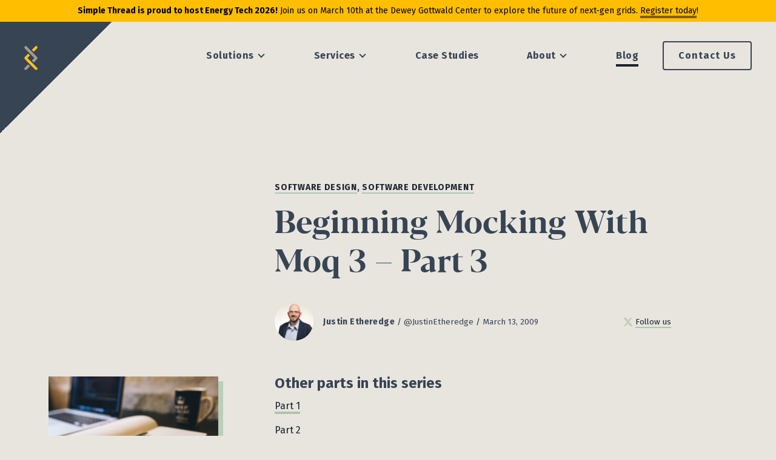

--- FILE ---
content_type: text/html; charset=UTF-8
request_url: https://www.simplethread.com/Beginning-Mocking-With-Moq-3-Part-3/
body_size: 24700
content:
<!doctype html>
<html lang="en-US">
<head>
	<meta charset="UTF-8">
	<meta name="viewport" content="width=device-width, initial-scale=1">
  <link rel="profile" href="https://gmpg.org/xfn/11">
 
    <link href="http://fonts.gstatic.com" rel="preconnect" crossorigin>
  <link href="http://fonts.googleapis.com" rel="preconnect" crossorigin>
  <link href="http://www.google-analytics.com" rel="preconnect" crossorigin>
  <link href="https://fonts.googleapis.com/css?family=Fira+Sans:400,400i,700,700i|Permanent+Marker&display=swap" rel="stylesheet">
  <link href="/wp-content/themes/simplethread-2022/library/fonts/Zetafonts%20-%20Blacker%20Display%20Bold.ttf" rel="preload" as="font" type="font/ttf" crossorigin>

  <meta name='robots' content='index, follow, max-image-preview:large, max-snippet:-1, max-video-preview:-1' />
	<style>img:is([sizes="auto" i], [sizes^="auto," i]) { contain-intrinsic-size: 3000px 1500px }</style>
	
	<!-- This site is optimized with the Yoast SEO Premium plugin v25.3.1 (Yoast SEO v26.8) - https://yoast.com/product/yoast-seo-premium-wordpress/ -->
	<title>Beginning Mocking With Moq 3 - Part 3 - Simple Thread</title>
	<link rel="canonical" href="https://www.simplethread.com/beginning-mocking-with-moq-3-part-3/" />
	<meta property="og:locale" content="en_US" />
	<meta property="og:type" content="article" />
	<meta property="og:title" content="Beginning Mocking With Moq 3 - Part 3" />
	<meta property="og:description" content="Other parts in this series Part 1 Part 2 In the previous part of this series, we looked at how you can verify on an interface exactly what was called using Moq’s “Verify” syntax. In this entry we are going to take a look at setting up mocks with return values. Setting Up Return Values [&hellip;]" />
	<meta property="og:url" content="https://www.simplethread.com/beginning-mocking-with-moq-3-part-3/" />
	<meta property="og:site_name" content="Simple Thread" />
	<meta property="article:publisher" content="https://www.facebook.com/Simple-Thread-164373486939165/" />
	<meta property="article:published_time" content="2009-03-13T08:03:00+00:00" />
	<meta property="article:modified_time" content="2019-09-24T12:23:04+00:00" />
	<meta name="author" content="Justin Etheredge" />
	<meta name="twitter:card" content="summary_large_image" />
	<meta name="twitter:creator" content="@JustinEtheredge" />
	<meta name="twitter:site" content="@simple_thread" />
	<meta name="twitter:label1" content="Written by" />
	<meta name="twitter:data1" content="Justin Etheredge" />
	<meta name="twitter:label2" content="Est. reading time" />
	<meta name="twitter:data2" content="4 minutes" />
	<script type="application/ld+json" class="yoast-schema-graph">{"@context":"https://schema.org","@graph":[{"@type":"Article","@id":"https://www.simplethread.com/beginning-mocking-with-moq-3-part-3/#article","isPartOf":{"@id":"https://www.simplethread.com/beginning-mocking-with-moq-3-part-3/"},"author":{"name":"Justin Etheredge","@id":"https://www.simplethread.com/#/schema/person/0fb3ffb38b4a6c996a1cf80baf95a35b"},"headline":"Beginning Mocking With Moq 3 &#8211; Part 3","datePublished":"2009-03-13T08:03:00+00:00","dateModified":"2019-09-24T12:23:04+00:00","mainEntityOfPage":{"@id":"https://www.simplethread.com/beginning-mocking-with-moq-3-part-3/"},"wordCount":646,"commentCount":14,"keywords":["software design","software development"],"articleSection":["Other"],"inLanguage":"en-US","potentialAction":[{"@type":"CommentAction","name":"Comment","target":["https://www.simplethread.com/beginning-mocking-with-moq-3-part-3/#respond"]}]},{"@type":"WebPage","@id":"https://www.simplethread.com/beginning-mocking-with-moq-3-part-3/","url":"https://www.simplethread.com/beginning-mocking-with-moq-3-part-3/","name":"Beginning Mocking With Moq 3 - Part 3 - Simple Thread","isPartOf":{"@id":"https://www.simplethread.com/#website"},"datePublished":"2009-03-13T08:03:00+00:00","dateModified":"2019-09-24T12:23:04+00:00","author":{"@id":"https://www.simplethread.com/#/schema/person/0fb3ffb38b4a6c996a1cf80baf95a35b"},"breadcrumb":{"@id":"https://www.simplethread.com/beginning-mocking-with-moq-3-part-3/#breadcrumb"},"inLanguage":"en-US","potentialAction":[{"@type":"ReadAction","target":["https://www.simplethread.com/beginning-mocking-with-moq-3-part-3/"]}]},{"@type":"BreadcrumbList","@id":"https://www.simplethread.com/beginning-mocking-with-moq-3-part-3/#breadcrumb","itemListElement":[{"@type":"ListItem","position":1,"name":"Home","item":"https://www.simplethread.com/"},{"@type":"ListItem","position":2,"name":"Blog","item":"https://www.simplethread.com/blog/"},{"@type":"ListItem","position":3,"name":"Beginning Mocking With Moq 3 &#8211; Part 3"}]},{"@type":"WebSite","@id":"https://www.simplethread.com/#website","url":"https://www.simplethread.com/","name":"Simple Thread","description":"Powering Energy Software","potentialAction":[{"@type":"SearchAction","target":{"@type":"EntryPoint","urlTemplate":"https://www.simplethread.com/?s={search_term_string}"},"query-input":{"@type":"PropertyValueSpecification","valueRequired":true,"valueName":"search_term_string"}}],"inLanguage":"en-US"},{"@type":"Person","@id":"https://www.simplethread.com/#/schema/person/0fb3ffb38b4a6c996a1cf80baf95a35b","name":"Justin Etheredge","image":{"@type":"ImageObject","inLanguage":"en-US","@id":"https://www.simplethread.com/#/schema/person/image/","url":"https://www.simplethread.com/wp-content/uploads/2017/03/Justin-96x96.jpg","contentUrl":"https://www.simplethread.com/wp-content/uploads/2017/03/Justin-96x96.jpg","caption":"Justin Etheredge"},"sameAs":["https://x.com/JustinEtheredge"],"url":"https://www.simplethread.com/author/jetheredge/"}]}</script>
	<!-- / Yoast SEO Premium plugin. -->


<link rel='dns-prefetch' href='//js.hs-scripts.com' />
<link rel="alternate" type="application/rss+xml" title="Simple Thread &raquo; Feed" href="https://www.simplethread.com/feed/" />
<link rel="alternate" type="application/rss+xml" title="Simple Thread &raquo; Comments Feed" href="https://www.simplethread.com/comments/feed/" />
<link rel="alternate" type="application/rss+xml" title="Simple Thread &raquo; Beginning Mocking With Moq 3 &#8211; Part 3 Comments Feed" href="https://www.simplethread.com/beginning-mocking-with-moq-3-part-3/feed/" />
<script type="text/javascript">
/* <![CDATA[ */
window._wpemojiSettings = {"baseUrl":"https:\/\/s.w.org\/images\/core\/emoji\/16.0.1\/72x72\/","ext":".png","svgUrl":"https:\/\/s.w.org\/images\/core\/emoji\/16.0.1\/svg\/","svgExt":".svg","source":{"concatemoji":"https:\/\/www.simplethread.com\/wp-includes\/js\/wp-emoji-release.min.js?ver=6.8.3"}};
/*! This file is auto-generated */
!function(s,n){var o,i,e;function c(e){try{var t={supportTests:e,timestamp:(new Date).valueOf()};sessionStorage.setItem(o,JSON.stringify(t))}catch(e){}}function p(e,t,n){e.clearRect(0,0,e.canvas.width,e.canvas.height),e.fillText(t,0,0);var t=new Uint32Array(e.getImageData(0,0,e.canvas.width,e.canvas.height).data),a=(e.clearRect(0,0,e.canvas.width,e.canvas.height),e.fillText(n,0,0),new Uint32Array(e.getImageData(0,0,e.canvas.width,e.canvas.height).data));return t.every(function(e,t){return e===a[t]})}function u(e,t){e.clearRect(0,0,e.canvas.width,e.canvas.height),e.fillText(t,0,0);for(var n=e.getImageData(16,16,1,1),a=0;a<n.data.length;a++)if(0!==n.data[a])return!1;return!0}function f(e,t,n,a){switch(t){case"flag":return n(e,"\ud83c\udff3\ufe0f\u200d\u26a7\ufe0f","\ud83c\udff3\ufe0f\u200b\u26a7\ufe0f")?!1:!n(e,"\ud83c\udde8\ud83c\uddf6","\ud83c\udde8\u200b\ud83c\uddf6")&&!n(e,"\ud83c\udff4\udb40\udc67\udb40\udc62\udb40\udc65\udb40\udc6e\udb40\udc67\udb40\udc7f","\ud83c\udff4\u200b\udb40\udc67\u200b\udb40\udc62\u200b\udb40\udc65\u200b\udb40\udc6e\u200b\udb40\udc67\u200b\udb40\udc7f");case"emoji":return!a(e,"\ud83e\udedf")}return!1}function g(e,t,n,a){var r="undefined"!=typeof WorkerGlobalScope&&self instanceof WorkerGlobalScope?new OffscreenCanvas(300,150):s.createElement("canvas"),o=r.getContext("2d",{willReadFrequently:!0}),i=(o.textBaseline="top",o.font="600 32px Arial",{});return e.forEach(function(e){i[e]=t(o,e,n,a)}),i}function t(e){var t=s.createElement("script");t.src=e,t.defer=!0,s.head.appendChild(t)}"undefined"!=typeof Promise&&(o="wpEmojiSettingsSupports",i=["flag","emoji"],n.supports={everything:!0,everythingExceptFlag:!0},e=new Promise(function(e){s.addEventListener("DOMContentLoaded",e,{once:!0})}),new Promise(function(t){var n=function(){try{var e=JSON.parse(sessionStorage.getItem(o));if("object"==typeof e&&"number"==typeof e.timestamp&&(new Date).valueOf()<e.timestamp+604800&&"object"==typeof e.supportTests)return e.supportTests}catch(e){}return null}();if(!n){if("undefined"!=typeof Worker&&"undefined"!=typeof OffscreenCanvas&&"undefined"!=typeof URL&&URL.createObjectURL&&"undefined"!=typeof Blob)try{var e="postMessage("+g.toString()+"("+[JSON.stringify(i),f.toString(),p.toString(),u.toString()].join(",")+"));",a=new Blob([e],{type:"text/javascript"}),r=new Worker(URL.createObjectURL(a),{name:"wpTestEmojiSupports"});return void(r.onmessage=function(e){c(n=e.data),r.terminate(),t(n)})}catch(e){}c(n=g(i,f,p,u))}t(n)}).then(function(e){for(var t in e)n.supports[t]=e[t],n.supports.everything=n.supports.everything&&n.supports[t],"flag"!==t&&(n.supports.everythingExceptFlag=n.supports.everythingExceptFlag&&n.supports[t]);n.supports.everythingExceptFlag=n.supports.everythingExceptFlag&&!n.supports.flag,n.DOMReady=!1,n.readyCallback=function(){n.DOMReady=!0}}).then(function(){return e}).then(function(){var e;n.supports.everything||(n.readyCallback(),(e=n.source||{}).concatemoji?t(e.concatemoji):e.wpemoji&&e.twemoji&&(t(e.twemoji),t(e.wpemoji)))}))}((window,document),window._wpemojiSettings);
/* ]]> */
</script>
<style id='wp-emoji-styles-inline-css' type='text/css'>

	img.wp-smiley, img.emoji {
		display: inline !important;
		border: none !important;
		box-shadow: none !important;
		height: 1em !important;
		width: 1em !important;
		margin: 0 0.07em !important;
		vertical-align: -0.1em !important;
		background: none !important;
		padding: 0 !important;
	}
</style>
<style id='classic-theme-styles-inline-css' type='text/css'>
/*! This file is auto-generated */
.wp-block-button__link{color:#fff;background-color:#32373c;border-radius:9999px;box-shadow:none;text-decoration:none;padding:calc(.667em + 2px) calc(1.333em + 2px);font-size:1.125em}.wp-block-file__button{background:#32373c;color:#fff;text-decoration:none}
</style>
<link rel='stylesheet' id='wp-components-css' href='https://www.simplethread.com/wp-includes/css/dist/components/style.min.css?ver=6.8.3' type='text/css' media='all' />
<link rel='stylesheet' id='wp-preferences-css' href='https://www.simplethread.com/wp-includes/css/dist/preferences/style.min.css?ver=6.8.3' type='text/css' media='all' />
<link rel='stylesheet' id='wp-block-editor-css' href='https://www.simplethread.com/wp-includes/css/dist/block-editor/style.min.css?ver=6.8.3' type='text/css' media='all' />
<link rel='stylesheet' id='popup-maker-block-library-style-css' href='https://www.simplethread.com/wp-content/plugins/popup-maker/dist/packages/block-library-style.css?ver=dbea705cfafe089d65f1' type='text/css' media='all' />
<style id='global-styles-inline-css' type='text/css'>
:root{--wp--preset--aspect-ratio--square: 1;--wp--preset--aspect-ratio--4-3: 4/3;--wp--preset--aspect-ratio--3-4: 3/4;--wp--preset--aspect-ratio--3-2: 3/2;--wp--preset--aspect-ratio--2-3: 2/3;--wp--preset--aspect-ratio--16-9: 16/9;--wp--preset--aspect-ratio--9-16: 9/16;--wp--preset--color--black: #000000;--wp--preset--color--cyan-bluish-gray: #abb8c3;--wp--preset--color--white: #ffffff;--wp--preset--color--pale-pink: #f78da7;--wp--preset--color--vivid-red: #cf2e2e;--wp--preset--color--luminous-vivid-orange: #ff6900;--wp--preset--color--luminous-vivid-amber: #fcb900;--wp--preset--color--light-green-cyan: #7bdcb5;--wp--preset--color--vivid-green-cyan: #00d084;--wp--preset--color--pale-cyan-blue: #8ed1fc;--wp--preset--color--vivid-cyan-blue: #0693e3;--wp--preset--color--vivid-purple: #9b51e0;--wp--preset--gradient--vivid-cyan-blue-to-vivid-purple: linear-gradient(135deg,rgba(6,147,227,1) 0%,rgb(155,81,224) 100%);--wp--preset--gradient--light-green-cyan-to-vivid-green-cyan: linear-gradient(135deg,rgb(122,220,180) 0%,rgb(0,208,130) 100%);--wp--preset--gradient--luminous-vivid-amber-to-luminous-vivid-orange: linear-gradient(135deg,rgba(252,185,0,1) 0%,rgba(255,105,0,1) 100%);--wp--preset--gradient--luminous-vivid-orange-to-vivid-red: linear-gradient(135deg,rgba(255,105,0,1) 0%,rgb(207,46,46) 100%);--wp--preset--gradient--very-light-gray-to-cyan-bluish-gray: linear-gradient(135deg,rgb(238,238,238) 0%,rgb(169,184,195) 100%);--wp--preset--gradient--cool-to-warm-spectrum: linear-gradient(135deg,rgb(74,234,220) 0%,rgb(151,120,209) 20%,rgb(207,42,186) 40%,rgb(238,44,130) 60%,rgb(251,105,98) 80%,rgb(254,248,76) 100%);--wp--preset--gradient--blush-light-purple: linear-gradient(135deg,rgb(255,206,236) 0%,rgb(152,150,240) 100%);--wp--preset--gradient--blush-bordeaux: linear-gradient(135deg,rgb(254,205,165) 0%,rgb(254,45,45) 50%,rgb(107,0,62) 100%);--wp--preset--gradient--luminous-dusk: linear-gradient(135deg,rgb(255,203,112) 0%,rgb(199,81,192) 50%,rgb(65,88,208) 100%);--wp--preset--gradient--pale-ocean: linear-gradient(135deg,rgb(255,245,203) 0%,rgb(182,227,212) 50%,rgb(51,167,181) 100%);--wp--preset--gradient--electric-grass: linear-gradient(135deg,rgb(202,248,128) 0%,rgb(113,206,126) 100%);--wp--preset--gradient--midnight: linear-gradient(135deg,rgb(2,3,129) 0%,rgb(40,116,252) 100%);--wp--preset--font-size--small: 13px;--wp--preset--font-size--medium: 20px;--wp--preset--font-size--large: 36px;--wp--preset--font-size--x-large: 42px;--wp--preset--spacing--20: 0.44rem;--wp--preset--spacing--30: 0.67rem;--wp--preset--spacing--40: 1rem;--wp--preset--spacing--50: 1.5rem;--wp--preset--spacing--60: 2.25rem;--wp--preset--spacing--70: 3.38rem;--wp--preset--spacing--80: 5.06rem;--wp--preset--shadow--natural: 6px 6px 9px rgba(0, 0, 0, 0.2);--wp--preset--shadow--deep: 12px 12px 50px rgba(0, 0, 0, 0.4);--wp--preset--shadow--sharp: 6px 6px 0px rgba(0, 0, 0, 0.2);--wp--preset--shadow--outlined: 6px 6px 0px -3px rgba(255, 255, 255, 1), 6px 6px rgba(0, 0, 0, 1);--wp--preset--shadow--crisp: 6px 6px 0px rgba(0, 0, 0, 1);}:where(.is-layout-flex){gap: 0.5em;}:where(.is-layout-grid){gap: 0.5em;}body .is-layout-flex{display: flex;}.is-layout-flex{flex-wrap: wrap;align-items: center;}.is-layout-flex > :is(*, div){margin: 0;}body .is-layout-grid{display: grid;}.is-layout-grid > :is(*, div){margin: 0;}:where(.wp-block-columns.is-layout-flex){gap: 2em;}:where(.wp-block-columns.is-layout-grid){gap: 2em;}:where(.wp-block-post-template.is-layout-flex){gap: 1.25em;}:where(.wp-block-post-template.is-layout-grid){gap: 1.25em;}.has-black-color{color: var(--wp--preset--color--black) !important;}.has-cyan-bluish-gray-color{color: var(--wp--preset--color--cyan-bluish-gray) !important;}.has-white-color{color: var(--wp--preset--color--white) !important;}.has-pale-pink-color{color: var(--wp--preset--color--pale-pink) !important;}.has-vivid-red-color{color: var(--wp--preset--color--vivid-red) !important;}.has-luminous-vivid-orange-color{color: var(--wp--preset--color--luminous-vivid-orange) !important;}.has-luminous-vivid-amber-color{color: var(--wp--preset--color--luminous-vivid-amber) !important;}.has-light-green-cyan-color{color: var(--wp--preset--color--light-green-cyan) !important;}.has-vivid-green-cyan-color{color: var(--wp--preset--color--vivid-green-cyan) !important;}.has-pale-cyan-blue-color{color: var(--wp--preset--color--pale-cyan-blue) !important;}.has-vivid-cyan-blue-color{color: var(--wp--preset--color--vivid-cyan-blue) !important;}.has-vivid-purple-color{color: var(--wp--preset--color--vivid-purple) !important;}.has-black-background-color{background-color: var(--wp--preset--color--black) !important;}.has-cyan-bluish-gray-background-color{background-color: var(--wp--preset--color--cyan-bluish-gray) !important;}.has-white-background-color{background-color: var(--wp--preset--color--white) !important;}.has-pale-pink-background-color{background-color: var(--wp--preset--color--pale-pink) !important;}.has-vivid-red-background-color{background-color: var(--wp--preset--color--vivid-red) !important;}.has-luminous-vivid-orange-background-color{background-color: var(--wp--preset--color--luminous-vivid-orange) !important;}.has-luminous-vivid-amber-background-color{background-color: var(--wp--preset--color--luminous-vivid-amber) !important;}.has-light-green-cyan-background-color{background-color: var(--wp--preset--color--light-green-cyan) !important;}.has-vivid-green-cyan-background-color{background-color: var(--wp--preset--color--vivid-green-cyan) !important;}.has-pale-cyan-blue-background-color{background-color: var(--wp--preset--color--pale-cyan-blue) !important;}.has-vivid-cyan-blue-background-color{background-color: var(--wp--preset--color--vivid-cyan-blue) !important;}.has-vivid-purple-background-color{background-color: var(--wp--preset--color--vivid-purple) !important;}.has-black-border-color{border-color: var(--wp--preset--color--black) !important;}.has-cyan-bluish-gray-border-color{border-color: var(--wp--preset--color--cyan-bluish-gray) !important;}.has-white-border-color{border-color: var(--wp--preset--color--white) !important;}.has-pale-pink-border-color{border-color: var(--wp--preset--color--pale-pink) !important;}.has-vivid-red-border-color{border-color: var(--wp--preset--color--vivid-red) !important;}.has-luminous-vivid-orange-border-color{border-color: var(--wp--preset--color--luminous-vivid-orange) !important;}.has-luminous-vivid-amber-border-color{border-color: var(--wp--preset--color--luminous-vivid-amber) !important;}.has-light-green-cyan-border-color{border-color: var(--wp--preset--color--light-green-cyan) !important;}.has-vivid-green-cyan-border-color{border-color: var(--wp--preset--color--vivid-green-cyan) !important;}.has-pale-cyan-blue-border-color{border-color: var(--wp--preset--color--pale-cyan-blue) !important;}.has-vivid-cyan-blue-border-color{border-color: var(--wp--preset--color--vivid-cyan-blue) !important;}.has-vivid-purple-border-color{border-color: var(--wp--preset--color--vivid-purple) !important;}.has-vivid-cyan-blue-to-vivid-purple-gradient-background{background: var(--wp--preset--gradient--vivid-cyan-blue-to-vivid-purple) !important;}.has-light-green-cyan-to-vivid-green-cyan-gradient-background{background: var(--wp--preset--gradient--light-green-cyan-to-vivid-green-cyan) !important;}.has-luminous-vivid-amber-to-luminous-vivid-orange-gradient-background{background: var(--wp--preset--gradient--luminous-vivid-amber-to-luminous-vivid-orange) !important;}.has-luminous-vivid-orange-to-vivid-red-gradient-background{background: var(--wp--preset--gradient--luminous-vivid-orange-to-vivid-red) !important;}.has-very-light-gray-to-cyan-bluish-gray-gradient-background{background: var(--wp--preset--gradient--very-light-gray-to-cyan-bluish-gray) !important;}.has-cool-to-warm-spectrum-gradient-background{background: var(--wp--preset--gradient--cool-to-warm-spectrum) !important;}.has-blush-light-purple-gradient-background{background: var(--wp--preset--gradient--blush-light-purple) !important;}.has-blush-bordeaux-gradient-background{background: var(--wp--preset--gradient--blush-bordeaux) !important;}.has-luminous-dusk-gradient-background{background: var(--wp--preset--gradient--luminous-dusk) !important;}.has-pale-ocean-gradient-background{background: var(--wp--preset--gradient--pale-ocean) !important;}.has-electric-grass-gradient-background{background: var(--wp--preset--gradient--electric-grass) !important;}.has-midnight-gradient-background{background: var(--wp--preset--gradient--midnight) !important;}.has-small-font-size{font-size: var(--wp--preset--font-size--small) !important;}.has-medium-font-size{font-size: var(--wp--preset--font-size--medium) !important;}.has-large-font-size{font-size: var(--wp--preset--font-size--large) !important;}.has-x-large-font-size{font-size: var(--wp--preset--font-size--x-large) !important;}
:where(.wp-block-post-template.is-layout-flex){gap: 1.25em;}:where(.wp-block-post-template.is-layout-grid){gap: 1.25em;}
:where(.wp-block-columns.is-layout-flex){gap: 2em;}:where(.wp-block-columns.is-layout-grid){gap: 2em;}
:root :where(.wp-block-pullquote){font-size: 1.5em;line-height: 1.6;}
</style>
<link rel='stylesheet' id='simplethread-2022-style-css' href='https://www.simplethread.com/wp-content/themes/simplethread-2022/library/css/style.min.css?ver=1769081829' type='text/css' media='all' />
<link rel='stylesheet' id='slick-style-css' href='https://www.simplethread.com/wp-content/themes/simplethread-2022/library/css/slick.css?ver=2' type='text/css' media='all' />
<link rel='stylesheet' id='slick-theme-css' href='https://www.simplethread.com/wp-content/themes/simplethread-2022/library/css/slick-theme.css?ver=2' type='text/css' media='all' />
<script type="text/javascript" src="https://www.simplethread.com/wp-includes/js/jquery/jquery.min.js?ver=3.7.1" id="jquery-core-js"></script>
<script type="text/javascript" src="https://www.simplethread.com/wp-includes/js/jquery/jquery-migrate.min.js?ver=3.4.1" id="jquery-migrate-js"></script>
<link rel="https://api.w.org/" href="https://www.simplethread.com/wp-json/" /><link rel="alternate" title="JSON" type="application/json" href="https://www.simplethread.com/wp-json/wp/v2/posts/790" /><link rel="EditURI" type="application/rsd+xml" title="RSD" href="https://www.simplethread.com/xmlrpc.php?rsd" />
<link rel='shortlink' href='https://www.simplethread.com/?p=790' />
<link rel="alternate" title="oEmbed (JSON)" type="application/json+oembed" href="https://www.simplethread.com/wp-json/oembed/1.0/embed?url=https%3A%2F%2Fwww.simplethread.com%2Fbeginning-mocking-with-moq-3-part-3%2F" />
<link rel="alternate" title="oEmbed (XML)" type="text/xml+oembed" href="https://www.simplethread.com/wp-json/oembed/1.0/embed?url=https%3A%2F%2Fwww.simplethread.com%2Fbeginning-mocking-with-moq-3-part-3%2F&#038;format=xml" />
			<!-- DO NOT COPY THIS SNIPPET! Start of Page Analytics Tracking for HubSpot WordPress plugin v11.3.37-->
			<script class="hsq-set-content-id" data-content-id="blog-post">
				var _hsq = _hsq || [];
				_hsq.push(["setContentType", "blog-post"]);
			</script>
			<!-- DO NOT COPY THIS SNIPPET! End of Page Analytics Tracking for HubSpot WordPress plugin -->
			<link rel="pingback" href="https://www.simplethread.com/xmlrpc.php">		<style type="text/css" id="wp-custom-css">
			#trees {
  background-image: url("https://www.simplethread.com/wp-content/uploads/2024/08/misty-mountains-2.jpg"); /* The image used */
  height: auto; /* You must set a specified height */
  background-position: center top; /* Center the image */
  background-repeat: no-repeat; /* Do not repeat the image */
  background-size: cover; /* Resize the background image to cover the entire container */
	padding: 0 0 50px 0;
}

 .gform_wrapper label {
        color: #C5D8B6;
    }		</style>
		    <link rel="apple-touch-icon" href="https://www.simplethread.com/wp-content/themes/simplethread-2022/library/images/apple-touch-icon.png">
  <link rel="icon" href="https://www.simplethread.com/wp-content/themes/simplethread-2022/favicon.png">
  <!--[if IE]>
    <link rel="shortcut icon" href="https://www.simplethread.com/wp-content/themes/simplethread-2022/favicon.ico">
  <![endif]-->
    <meta name="msapplication-TileColor" content="#E8E5DF">
  <meta name="msapplication-TileImage" content="https://www.simplethread.com/wp-content/themes/simplethread-2022/library/images/win8-tile-icon.png">
  <meta name="theme-color" content="#374453">

      <!-- Google tag (gtag.js) -->
    <script async src="https://www.googletagmanager.com/gtag/js?id=G-4E5XBPJGG3"></script>
    <script>
      window.dataLayer = window.dataLayer || [];
      function gtag(){dataLayer.push(arguments);}
      gtag('js', new Date());
      gtag('config', 'G-4E5XBPJGG3');
    </script>
  
      <script>
      (function(i,s,o,g,r,a,m){i['GoogleAnalyticsObject']=r;i[r]=i[r]||function(){
      (i[r].q=i[r].q||[]).push(arguments)},i[r].l=1*new Date();a=s.createElement(o),
      m=s.getElementsByTagName(o)[0];a.async=1;a.src=g;m.parentNode.insertBefore(a,m)
      })(window,document,'script','https://www.google-analytics.com/analytics.js','ga');

      ga('create', 'UA-784903-4', 'auto');
      ga('send', 'pageview');
    </script>

    <!-- Global site tag (gtag.js) - Google Ads: 977150289 -->
    <script async src="https://www.googletagmanager.com/gtag/js?id=AW-977150289"></script>
    <script> window.dataLayer = window.dataLayer || []; function gtag(){dataLayer.push(arguments);} gtag('js', new Date()); gtag('config', 'AW-977150289'); </script>

    <!-- Event snippet for Contact conversion page In your html page, add the snippet and call gtag_report_conversion when someone clicks on the chosen link or button. -->
    <script>
      function gtag_report_conversion(url) {
        var callback = function () { if (typeof(url) != 'undefined') {window.location = url; } };
        gtag('event', 'conversion', { 'send_to': 'AW-977150289/bRZ6CMCAy-MBENHC-NED', 'event_callback': callback });
        return false;
      }
    </script>
  </head>


<body class="wp-singular post-template-default single single-post postid-790 single-format-standard wp-embed-responsive wp-theme-simplethread-2022 sg no-sidebar">

<div id="page" class="site">
  <a class="skip-link sr-only" href="#content">Skip to content</a>

    <aside class="st-notification-bar st-text">
    <p><b data-path-to-node="4,0" data-index-in-node="0">Simple Thread is proud to host Energy Tech 2026!</b> Join us on March 10th at the Dewey Gottwald Center to explore the future of next-gen grids. <a href="https://www.energytechva.com/">Register today</a>!</p>
  </aside>
  
	<header id="masthead" class="st-site-header">
		<div class="st-site-branding">
      <a href="/" rel="home" title="Simple Thread: Home">Simple Thread</a>
		</div><!-- .site-branding -->

		<nav id="site-navigation" class="main-navigation">
      <button id="menu-trigger" class="menu-toggle" aria-controls="primary-menu" aria-expanded="false">Primary Menu        <svg viewBox="0 0 35 28" fill="none" xmlns="http://www.w3.org/2000/svg"><path class="line-1" preserveAspectRatio="none" d="M2 2h31" stroke="#E8E5DF" stroke-width="3" stroke-linecap="round"/><path class="line-2" preserveAspectRatio="none" d="M2 14h31" stroke="#E8E5DF" stroke-width="3" stroke-linecap="round"/><path class="line-3" preserveAspectRatio="none" d="M2 26h31 " stroke="#E8E5DF" stroke-width="3" stroke-linecap="round"/></svg>
      </button>

      <div class="menu-main-nav-container">
        <button id="remote-menu-trigger" class="menu-toggle" >Close
          <svg viewBox="0 0 35 28" fill="none" xmlns="http://www.w3.org/2000/svg"><path class="line-1" preserveAspectRatio="none" d="M2 2h31" stroke="#E8E5DF" stroke-width="3" stroke-linecap="round"/><path class="line-2" preserveAspectRatio="none" d="M2 14h31" stroke="#E8E5DF" stroke-width="3" stroke-linecap="round"/><path class="line-3" preserveAspectRatio="none" d="M2 26h31 " stroke="#E8E5DF" stroke-width="3" stroke-linecap="round"/></svg>
        </button>
        <div class="st-menu-inner"><ul id="primary-menu" class="menu"><li id="menu-item-7460" class="menu-item menu-item-type-custom menu-item-object-custom menu-item-has-children menu-item-7460"><a href="#"><span class="link-text">Solutions</span></a>
<ul class="sub-menu">
	<li id="menu-item-6598" class="menu-item menu-item-type-post_type menu-item-object-page menu-item-6598"><a href="https://www.simplethread.com/solutions/"><span class="link-text">Renewable Interconnection</span></a></li>
	<li id="menu-item-7457" class="menu-item menu-item-type-post_type menu-item-object-page menu-item-7457"><a href="https://www.simplethread.com/solutions/large-load-interconnection/"><span class="link-text">Large Load Interconnection</span></a></li>
	<li id="menu-item-7458" class="menu-item menu-item-type-post_type menu-item-object-page menu-item-7458"><a href="https://www.simplethread.com/solutions/outage-planning/"><span class="link-text">Outage Planning</span></a></li>
	<li id="menu-item-7456" class="menu-item menu-item-type-post_type menu-item-object-page menu-item-7456"><a href="https://www.simplethread.com/solutions/distribution-hosting-capacity-analysis/"><span class="link-text">Distribution Hosting Capacity</span></a></li>
	<li id="menu-item-7459" class="menu-item menu-item-type-post_type menu-item-object-page menu-item-7459"><a href="https://www.simplethread.com/solutions/transmission-hosting-capacity-analysis/"><span class="link-text">Transmission Hosting Capacity</span></a></li>
	<li id="menu-item-7455" class="menu-item menu-item-type-post_type menu-item-object-page menu-item-7455"><a href="https://www.simplethread.com/solutions/generation-monitoring/"><span class="link-text">Generation Monitoring</span></a></li>
</ul>
</li>
<li id="menu-item-3347" class="menu-item menu-item-type-post_type menu-item-object-page menu-item-has-children menu-item-3347"><a href="https://www.simplethread.com/services/"><span class="link-text">Services</span></a>
<ul class="sub-menu">
	<li id="menu-item-7453" class="menu-item menu-item-type-post_type menu-item-object-page menu-item-7453"><a href="https://www.simplethread.com/software-for-the-future-of-energy/"><span class="link-text">Energy Technology</span></a></li>
	<li id="menu-item-7461" class="menu-item menu-item-type-custom menu-item-object-custom menu-item-7461"><a href="https://www.simplethread.com/services/#product-innovation"><span class="link-text">Product Innovation</span></a></li>
	<li id="menu-item-7463" class="menu-item menu-item-type-custom menu-item-object-custom menu-item-7463"><a href="https://www.simplethread.com/services/#data-analytics"><span class="link-text">Data &#038; Analytics</span></a></li>
	<li id="menu-item-7464" class="menu-item menu-item-type-custom menu-item-object-custom menu-item-7464"><a href="https://www.simplethread.com/services/#change-management"><span class="link-text">Product &#038; Change Management</span></a></li>
	<li id="menu-item-7465" class="menu-item menu-item-type-custom menu-item-object-custom menu-item-7465"><a href="https://www.simplethread.com/services/#cloud"><span class="link-text">Operationalizing &#038; Cloud</span></a></li>
</ul>
</li>
<li id="menu-item-1728" class="menu-item menu-item-type-post_type menu-item-object-page menu-item-1728"><a href="https://www.simplethread.com/case-studies/"><span class="link-text">Case Studies</span></a></li>
<li id="menu-item-1727" class="menu-item menu-item-type-post_type menu-item-object-page menu-item-has-children menu-item-1727"><a href="https://www.simplethread.com/our-story/"><span class="link-text">About</span></a>
<ul class="sub-menu">
	<li id="menu-item-7466" class="menu-item menu-item-type-post_type menu-item-object-page menu-item-7466"><a href="https://www.simplethread.com/our-story/"><span class="link-text">Our Story</span></a></li>
	<li id="menu-item-7467" class="menu-item menu-item-type-post_type menu-item-object-page menu-item-7467"><a href="https://www.simplethread.com/careers/"><span class="link-text">Careers</span></a></li>
	<li id="menu-item-7468" class="menu-item menu-item-type-post_type menu-item-object-page menu-item-7468"><a href="https://www.simplethread.com/our-net-zero-commitment/"><span class="link-text">Our Net-Zero Commitment</span></a></li>
</ul>
</li>
<li id="menu-item-24" class="menu-item menu-item-type-post_type menu-item-object-page current_page_parent menu-item-24 current-menu-item"><a href="https://www.simplethread.com/blog/"><span class="link-text">Blog</span></a></li>
<li id="menu-item-23" class="menu-item--btn menu-item menu-item-type-post_type menu-item-object-page menu-item-23"><a href="https://www.simplethread.com/contact/"><span class="link-text">Contact Us</span></a></li>
</ul></div>      </div>
      
		</nav><!-- #site-navigation -->
	</header><!-- #masthead -->

  	<div id="content" class="site-content">
  
  <main id="main" class="site-main">

		
<div class="st-layout st-blogpost-wrap">
<article id="post-790" class="st-blogpost post-790 post type-post status-publish format-standard hentry category-other tag-software-design tag-software-development">
	<header class="st-blogpost--header">
		<p class="st-label -small-caps st-tags-links st-text"><a href="https://www.simplethread.com/tag/software-design/" rel="tag">software design</a>, <a href="https://www.simplethread.com/tag/software-development/" rel="tag">software development</a></p><h1 class="entry-title"><span class="st-no-orphan">Beginning Mocking With Moq 3 &#8211; Part&nbsp;3</span></h1>      <div class="entry-meta">
        <div class="st-byline">
                <div class="st-byline--photo">
        <a href="https://www.simplethread.com/author/jetheredge/">
          <img width="150" height="150" src="https://www.simplethread.com/wp-content/uploads/2016/01/JustinE-150x150.jpg" class="" alt="" decoding="async" srcset="https://www.simplethread.com/wp-content/uploads/2016/01/JustinE-150x150.jpg 150w, https://www.simplethread.com/wp-content/uploads/2016/01/JustinE-300x300.jpg 300w, https://www.simplethread.com/wp-content/uploads/2016/01/JustinE-1024x1024.jpg 1024w, https://www.simplethread.com/wp-content/uploads/2016/01/JustinE-768x768.jpg 768w, https://www.simplethread.com/wp-content/uploads/2016/01/JustinE-1536x1536.jpg 1536w, https://www.simplethread.com/wp-content/uploads/2016/01/JustinE-2048x2048.jpg 2048w" sizes="(max-width: 150px) 100vw, 150px" />        </a>
      </div>
                <div>
            <address class="byline"> <a class="st-minimal-link st-label -small" href="https://www.simplethread.com/author/jetheredge/">Justin Etheredge</a></address><small><span class="st-text-divider"> / </span><a class="st-minimal-link" href="https://twitter.com/JustinEtheredge" rel="nofollow" target="_blank"><small> @JustinEtheredge</small></a><span class="st-text-divider"> / </span><time class="entry-date published -text-toner-blue" datetime="2009-03-13T08:03:00-04:00">March 13, 2009</time><time class="updated" datetime="2019-09-24T08:23:04-04:00">September 24, 2019</time></small>          </div>
          </div>
					<p class="st-company-twitter">
            <a href="https://twitter.com/simple_thread">
              <!-- <svg aria-label="Twitter" viewBox="0 0 24 24" fill="none" xmlns="http://www.w3.org/2000/svg"><g clip-path="url(#clip0)"><title>Twitter</title><path d="M1.14007 19.6199c-.396 0-.78-.024-1.164-.072 2.172 1.392 4.752 2.208 7.512 2.208 9.02403 0 13.95603-7.476 13.95603-13.95598 0-.216 0-.42-.012-.636.96-.696 1.788-1.56 2.448-2.544-.876.384-1.824.648-2.82.768 1.008-.612 1.788-1.572 2.16-2.712-.948.564-1.992.972-3.108 1.188-.9-.96-2.172-1.548-3.576-1.548-2.712 0-4.908 2.196-4.908 4.908 0 .384.048.756.132 1.116-4.08003-.204-7.69203-2.16-10.10403-5.124-.42.72-.66 1.56-.66 2.46 0 1.704.948 3.204 2.268 4.08-.804-.024-2.136-.24-2.136-.612v.06c0 2.37598 1.608 4.35598 3.852 4.81198-.408.108-.888.168-1.332.168-.312 0-.648-.024-.948-.084.624 1.944 2.424 3.372 4.572 3.408-1.704 1.332-3.828 2.112-6.132 2.112z" fill="#E8E5DF"/></g><defs><clipPath id="clip0"><path fill="#fff" d="M0 0h24v24H0z"/></clipPath></defs></svg> -->
              <svg aria-label="Twitter" xmlns="http://www.w3.org/2000/svg" height="1em" viewBox="0 0 512 512" fill="#E8E5DF"><path d="M389.2 48h70.6L305.6 224.2 487 464H345L233.7 318.6 106.5 464H35.8L200.7 275.5 26.8 48H172.4L272.9 180.9 389.2 48zM364.4 421.8h39.1L151.1 88h-42L364.4 421.8z"/></svg>
            </a>
            <a class="st-simple-link" href="https://twitter.com/simple_thread">
              <small>Follow us</small>
            </a>
          </p>
        </div><!-- .entry-meta -->
			</header><!-- .entry-header -->

	<div class="entry-content st-text">

          <div class="default st-post-thumbnail -st-not-illo st-box-shadow st-anim-trigger" data-anim="post-image">

                  <img src="https://www.simplethread.com/wp-content/themes/simplethread-2022/library/images/photos/default-blog-image.jpg" class="attachment-medium-large size-medium-large wp-post-image" alt="Writing">
        			</div><!-- .st-post-thumbnail -->

		    <div class="st-blogpost--subscribe">
  <!-- <p class="st-emphasized mb-0">
    Worried you’ll miss us? 
  </p>
  <p class="mb-2">
    Subscribe to get our articles and updates in your&nbsp;inbox.
  </p> -->

  <script charset="utf-8" type="text/javascript" src="//js.hsforms.net/forms/embed/v2.js"></script>
  <script>
    hbspt.forms.create({
      region: "na1",
      portalId: "24060253",
      formId: "72b4b004-5d3a-45ec-b7d7-ad5423a232ce"
    });
  </script>

  </div>
		<div class="sidenote">
<h3>Other parts in this series</h3>
<p><a href="https://www.simplethread.com/beginning-mocking-with-moq-3-part-1">Part 1</a></p>
<p><a href="https://www.simplethread.com/beginning-mocking-with-moq-3-part-2">Part 2</a></p>
</p></div>
<p>In the <a href="https://www.simplethread.com/beginning-mocking-with-moq-3-part-2">previous part of this series</a>, we looked at how you can verify on an interface exactly what was called using Moq’s “Verify” syntax. In this entry we are going to take a look at setting up mocks with return values.</p>
<h3>Setting Up Return Values</h3>
<p>If you have ever done mocking before in the past then you probably know that the “classic” way of using mocks is to setup the mock before you call it. So in the last post when we had this line:</p>
<pre class="c#" name="code">mockFileWriter.Verify(fw =&gt; fw.WriteLine(&quot;1001,10.53&quot;), Times.Exactly(1));</pre>
<p>which verifies, after the fact, what was called. In the “classic” way of doing things we could have written the test like this: (In Moq 2 the method was called “Expect” not “Setup”)</p>
<pre class="c#" name="code">[Fact]
public void it_should_pass_data_to_file_writer2()
{
    var order = new Order();
    order.OrderId = 1001;
    order.OrderTotal = 10.53M;

    var mockFileWriter = new Mock&lt;IFileWriter&gt;();
    mockFileWriter.Setup(fw =&gt; fw.WriteLine(&quot;1001,10.53&quot;)).AtMostOnce();

    var orderWriter = new OrderWriter(mockFileWriter.Object);    
    orderWriter.WriteOrder(order);

    mockFileWriter.VerifyAll();
}</pre>
<p>Here you can see that right after we declare the mock we call “Setup” and pass the expectation to it. We then call “AtMostOnce” to make sure that it is only called a single time. After that we actually perform our test actions. At this point though we haven’t asserted anything, so we have to call “VerifyAll” on the mock that was created. This causes all setup calls to be verified, and an exception will be raised if one of the expectations weren’t met.</p>
<p>So the “Verify” syntax seems so much better, we don’t need to do two calls, or remember to call “VerifyAll” after the fact. So why is the original Setup syntax still there? Well, besides backward compatibility. Part of the reason is that there is one key thing that you can’t do after the fact, and that is setting up return values on method calls. Let’s start this by creating an OrderReader class which uses an IFileReader interface. The IFileReader interface has a line called “ReadLine” which returns a string.</p>
<p>Since we want to mock this IFileReader and call this method on it that returns a value, we need some way to setup the return value. Thanksfully, Moq provides us with an extremely easy way to do this:</p>
<pre class="c#" name="code">public override void EstablishContext()
{
    var mockFileReader = new Mock&lt;IFileReader&gt;();
    mockFileReader.Setup(fr =&gt; fr.ReadLine()).Returns(&quot;1002,10.34&quot;);

    orderReader = new OrderReader(mockFileReader.Object);
}

public override void Because()
{
    order = orderReader.ReadOrder();
}</pre>
<p>Moq can see the return type of the method that you are passing in, and then lets you return back an instance of that type. In fact, if a method is returning another interface that you need to mock, then you can return a mock type! This let’s you build up more complex interfaces from mocks.</p>
<p>Now that we have setup the mock and created our order, we simply call the “ReadOrder” method and we get back an order object. All that is left to assert now is that the line from the IFileReader was parsed and turned back into an order correctly:</p>
<pre class="c#" name="code">[Fact]
public void it_should_have_order_id_set()
{            
    Assert.Equal(1002, order.OrderId);            
}

[Fact]
public void it_should_have_order_total_set()
{
    Assert.Equal(10.34M, order.OrderTotal);
}</pre>
<p>And that was easy. But I mentioned earlier that we are able to setup two mocks and have one mock returned from the other mock. How does that work?</p>
<h3>Returning Mocks From Other Mocks</h3>
<p>Well, it works just like you are passing a mock to any other method. So if we have two interfaces like this:</p>
<pre class="c#" name="code">internal interface IDoSomething
{
    IDoSomethingElse GetSomethingElse();
}

internal interface IDoSomethingElse
{
    string GetSomeValue();
}</pre>
<p>Then it is as simple as doing this:</p>
<pre class="c#" name="code">var mockSomethingElse = new Mock&lt;IDoSomethingElse&gt;();
mockSomethingElse.Setup(mse =&gt; mse.GetSomeValue()).Returns(&quot;Something&quot;);

var mockSomething = new Mock&lt;IDoSomething&gt;();
mockSomething.Setup(ms =&gt; ms.GetSomethingElse()).Returns(mockSomethingElse.Object);</pre>
<p>And there you have it, we have created the IDoSomethingElse mock and setup expectations on its return value. Then we mock IDoSomething and when we setup its method, we simply pass the mock.Object into the “Returns” method.</p>
<h3>Summary</h3>
<p>In this post we have looked at setting up return values on mocks so that we can return canned values from them to satisfy the needs of calling classes. If you are setting up return values on mocks and not really verifying anything that was called on the mock, then technically you are not mocking, but instead stubbing. I guess that is a topic for another day though. I hope you enjoyed this entry, and stay tuned for the next post when we will look at mocking multiple interfaces and callbacks.</p>
    <div class="st-blogpost--cta">
  <div class="st-text mb-3">
    <p class="mb-0">
      Loved the article? Hated it? Didn’t even read it?
    </p>
    <p class="st-emphasized">
      We’d love to hear from you.
    </p>
  </div>
  <a href="https://www.simplethread.com/contact" class="button st-btn -small -gold">Reach Out</a>
</div>
  </div><!-- .entry-content -->

	<footer class="entry-footer">
			</footer><!-- .entry-footer -->
</article><!-- #post-790 -->
</div>
<div id="comments" class="comments-area">
  <section class="st-layout">
    <div class="comments-title-wrap">
      <h2 class="comments-title">
      Comments <span class="st-label -large">(14)</span>      </h2><!-- .comments-title -->
    </div><!-- .comments-title-flex -->
          <ol class="comment-list">
        		<li id="comment-1590" class="comment even thread-even depth-1">
			<article id="div-comment-1590" class="comment-body">
				<footer class="comment-meta">
					<div class="comment-author vcard">
						<a href="http://lowrymedia.com/blogs/technical/" rel="external nofollow" class="url"><img alt='' src='https://secure.gravatar.com/avatar/461b2568e02ff1041bd31443b6ccaaf53353534180063c49775e0ed815a42278?s=60&#038;d=mm&#038;r=g' srcset='https://secure.gravatar.com/avatar/461b2568e02ff1041bd31443b6ccaaf53353534180063c49775e0ed815a42278?s=120&#038;d=mm&#038;r=g 2x' class='avatar avatar-60 photo' height='60' width='60' decoding='async'/><b class="st-t3">Brian Lowry</b> <span class="sr-only says">says:</span></a>					</div><!-- .comment-author -->

					<div class="comment-metadata">
						<a href="https://www.simplethread.com/beginning-mocking-with-moq-3-part-3/#comment-1590">
														<time datetime="2009-03-13T13:45:56-04:00" title="March 13, 2009 at 1:45 pm">
								March 13, 2009 at 1:45 pm							</time>
						</a>
											</div><!-- .comment-metadata -->

									</footer><!-- .comment-meta -->

				<div class="comment-content st-text">
					<p>Justin,</p>
<p>Ha. Great article&#8230; guess i could have waited a few days.</p>
				</div><!-- .comment-content -->

			</article><!-- .comment-body -->

			<div class="comment-reply"><a rel="nofollow" class="comment-reply-link" href="#comment-1590" data-commentid="1590" data-postid="790" data-belowelement="div-comment-1590" data-respondelement="respond" data-replyto="Reply to Brian Lowry" aria-label="Reply to Brian Lowry">Reply</a></div>		</li><!-- #comment-## -->
		<li id="comment-1591" class="comment odd alt thread-odd thread-alt depth-1">
			<article id="div-comment-1591" class="comment-body">
				<footer class="comment-meta">
					<div class="comment-author vcard">
						<a href="http://chwe.at/" rel="external nofollow" class="url"><img alt='' src='https://secure.gravatar.com/avatar/5a526e59cd669429ee4dc1e79ba1e61a002d0d68866e2000552413076c9573cb?s=60&#038;d=mm&#038;r=g' srcset='https://secure.gravatar.com/avatar/5a526e59cd669429ee4dc1e79ba1e61a002d0d68866e2000552413076c9573cb?s=120&#038;d=mm&#038;r=g 2x' class='avatar avatar-60 photo' height='60' width='60' decoding='async'/><b class="st-t3">Christian</b> <span class="sr-only says">says:</span></a>					</div><!-- .comment-author -->

					<div class="comment-metadata">
						<a href="https://www.simplethread.com/beginning-mocking-with-moq-3-part-3/#comment-1591">
														<time datetime="2009-03-14T03:50:54-04:00" title="March 14, 2009 at 3:50 am">
								March 14, 2009 at 3:50 am							</time>
						</a>
											</div><!-- .comment-metadata -->

									</footer><!-- .comment-meta -->

				<div class="comment-content st-text">
					<p>really helpful! thanks for doing this series! </p>
				</div><!-- .comment-content -->

			</article><!-- .comment-body -->

			<div class="comment-reply"><a rel="nofollow" class="comment-reply-link" href="#comment-1591" data-commentid="1591" data-postid="790" data-belowelement="div-comment-1591" data-respondelement="respond" data-replyto="Reply to Christian" aria-label="Reply to Christian">Reply</a></div>		</li><!-- #comment-## -->
		<li id="comment-1592" class="comment even thread-even depth-1">
			<article id="div-comment-1592" class="comment-body">
				<footer class="comment-meta">
					<div class="comment-author vcard">
						<img alt='' src='https://secure.gravatar.com/avatar/08a3514991d44109f638a9c9da50e36fb52c45002adf01afcda74f2e5deee0ed?s=60&#038;d=mm&#038;r=g' srcset='https://secure.gravatar.com/avatar/08a3514991d44109f638a9c9da50e36fb52c45002adf01afcda74f2e5deee0ed?s=120&#038;d=mm&#038;r=g 2x' class='avatar avatar-60 photo' height='60' width='60' loading='lazy' decoding='async'/><b class="st-t3">Doan Manh Ha</b> <span class="sr-only says">says:</span>					</div><!-- .comment-author -->

					<div class="comment-metadata">
						<a href="https://www.simplethread.com/beginning-mocking-with-moq-3-part-3/#comment-1592">
														<time datetime="2009-03-14T07:01:26-04:00" title="March 14, 2009 at 7:01 am">
								March 14, 2009 at 7:01 am							</time>
						</a>
											</div><!-- .comment-metadata -->

									</footer><!-- .comment-meta -->

				<div class="comment-content st-text">
					<p>Thanks for helping beginners!</p>
				</div><!-- .comment-content -->

			</article><!-- .comment-body -->

			<div class="comment-reply"><a rel="nofollow" class="comment-reply-link" href="#comment-1592" data-commentid="1592" data-postid="790" data-belowelement="div-comment-1592" data-respondelement="respond" data-replyto="Reply to Doan Manh Ha" aria-label="Reply to Doan Manh Ha">Reply</a></div>		</li><!-- #comment-## -->
		<li id="comment-1593" class="comment odd alt thread-odd thread-alt depth-1">
			<article id="div-comment-1593" class="comment-body">
				<footer class="comment-meta">
					<div class="comment-author vcard">
						<a href="http://geekswithblogs.net/LessonsLearned" rel="external nofollow" class="url"><img alt='' src='https://secure.gravatar.com/avatar/784b8318de5287bba36d5b5c2b9d6e113f72e0186fde937ad21be13be9175aec?s=60&#038;d=mm&#038;r=g' srcset='https://secure.gravatar.com/avatar/784b8318de5287bba36d5b5c2b9d6e113f72e0186fde937ad21be13be9175aec?s=120&#038;d=mm&#038;r=g 2x' class='avatar avatar-60 photo' height='60' width='60' loading='lazy' decoding='async'/><b class="st-t3">Randolpho</b> <span class="sr-only says">says:</span></a>					</div><!-- .comment-author -->

					<div class="comment-metadata">
						<a href="https://www.simplethread.com/beginning-mocking-with-moq-3-part-3/#comment-1593">
														<time datetime="2009-03-30T17:05:31-04:00" title="March 30, 2009 at 5:05 pm">
								March 30, 2009 at 5:05 pm							</time>
						</a>
											</div><!-- .comment-metadata -->

									</footer><!-- .comment-meta -->

				<div class="comment-content st-text">
					<p>You should do a fourth part to your series to discuss verifying method calls during an expected exception test. I ran into all sorts of trouble doing verifications even though I was deliberately setting up false expectations. </p>
<p>It turned out that because the method I was testing throws (as expected), my VerifyAll method calls were not actually executed as part of the test, simply because the tested method threw as expected. </p>
<p>The solution to this problem is to wrap your test method in a try block and your verify method calls into a finally block. For example:</p>
<p>mock.Setup(c =&gt; c.MyMethod());<br />
try<br />
{<br />
    testObject.TestedMethod(); // throws WtfException<br />
}<br />
finally<br />
{<br />
    mock.VerifyAll();<br />
}</p>
				</div><!-- .comment-content -->

			</article><!-- .comment-body -->

			<div class="comment-reply"><a rel="nofollow" class="comment-reply-link" href="#comment-1593" data-commentid="1593" data-postid="790" data-belowelement="div-comment-1593" data-respondelement="respond" data-replyto="Reply to Randolpho" aria-label="Reply to Randolpho">Reply</a></div>		</li><!-- #comment-## -->
		<li id="comment-1594" class="comment even thread-even depth-1">
			<article id="div-comment-1594" class="comment-body">
				<footer class="comment-meta">
					<div class="comment-author vcard">
						<img alt='' src='https://secure.gravatar.com/avatar/407be203ff96f6a53f0d684ee4f074d4f2656f0e09aff3bf9d669ea74b08cb2e?s=60&#038;d=mm&#038;r=g' srcset='https://secure.gravatar.com/avatar/407be203ff96f6a53f0d684ee4f074d4f2656f0e09aff3bf9d669ea74b08cb2e?s=120&#038;d=mm&#038;r=g 2x' class='avatar avatar-60 photo' height='60' width='60' loading='lazy' decoding='async'/><b class="st-t3">Sunit</b> <span class="sr-only says">says:</span>					</div><!-- .comment-author -->

					<div class="comment-metadata">
						<a href="https://www.simplethread.com/beginning-mocking-with-moq-3-part-3/#comment-1594">
														<time datetime="2009-04-21T12:05:32-04:00" title="April 21, 2009 at 12:05 pm">
								April 21, 2009 at 12:05 pm							</time>
						</a>
											</div><!-- .comment-metadata -->

									</footer><!-- .comment-meta -->

				<div class="comment-content st-text">
					<p>Do you have C# project for this so one can step thru. it ?</p>
<p>thanks<br />
Sunit</p>
				</div><!-- .comment-content -->

			</article><!-- .comment-body -->

			<div class="comment-reply"><a rel="nofollow" class="comment-reply-link" href="#comment-1594" data-commentid="1594" data-postid="790" data-belowelement="div-comment-1594" data-respondelement="respond" data-replyto="Reply to Sunit" aria-label="Reply to Sunit">Reply</a></div>		</li><!-- #comment-## -->
		<li id="comment-1595" class="comment odd alt thread-odd thread-alt depth-1">
			<article id="div-comment-1595" class="comment-body">
				<footer class="comment-meta">
					<div class="comment-author vcard">
						<img alt='' src='https://secure.gravatar.com/avatar/407be203ff96f6a53f0d684ee4f074d4f2656f0e09aff3bf9d669ea74b08cb2e?s=60&#038;d=mm&#038;r=g' srcset='https://secure.gravatar.com/avatar/407be203ff96f6a53f0d684ee4f074d4f2656f0e09aff3bf9d669ea74b08cb2e?s=120&#038;d=mm&#038;r=g 2x' class='avatar avatar-60 photo' height='60' width='60' loading='lazy' decoding='async'/><b class="st-t3">Sunit</b> <span class="sr-only says">says:</span>					</div><!-- .comment-author -->

					<div class="comment-metadata">
						<a href="https://www.simplethread.com/beginning-mocking-with-moq-3-part-3/#comment-1595">
														<time datetime="2009-04-21T13:57:23-04:00" title="April 21, 2009 at 1:57 pm">
								April 21, 2009 at 1:57 pm							</time>
						</a>
											</div><!-- .comment-metadata -->

									</footer><!-- .comment-meta -->

				<div class="comment-content st-text">
					<p>Very nice and informational for starting up with Moq. Thanks for putting this up.</p>
				</div><!-- .comment-content -->

			</article><!-- .comment-body -->

			<div class="comment-reply"><a rel="nofollow" class="comment-reply-link" href="#comment-1595" data-commentid="1595" data-postid="790" data-belowelement="div-comment-1595" data-respondelement="respond" data-replyto="Reply to Sunit" aria-label="Reply to Sunit">Reply</a></div>		</li><!-- #comment-## -->
		<li id="comment-1596" class="comment even thread-even depth-1">
			<article id="div-comment-1596" class="comment-body">
				<footer class="comment-meta">
					<div class="comment-author vcard">
						<img alt='' src='https://secure.gravatar.com/avatar/2ab1e7392d9b7bfcdacdcb8bd60329ad575b79c304452e47cbc34fa9ebb913a0?s=60&#038;d=mm&#038;r=g' srcset='https://secure.gravatar.com/avatar/2ab1e7392d9b7bfcdacdcb8bd60329ad575b79c304452e47cbc34fa9ebb913a0?s=120&#038;d=mm&#038;r=g 2x' class='avatar avatar-60 photo' height='60' width='60' loading='lazy' decoding='async'/><b class="st-t3">Jean-Pierre Fouche</b> <span class="sr-only says">says:</span>					</div><!-- .comment-author -->

					<div class="comment-metadata">
						<a href="https://www.simplethread.com/beginning-mocking-with-moq-3-part-3/#comment-1596">
														<time datetime="2010-02-12T15:17:43-05:00" title="February 12, 2010 at 3:17 pm">
								February 12, 2010 at 3:17 pm							</time>
						</a>
											</div><!-- .comment-metadata -->

									</footer><!-- .comment-meta -->

				<div class="comment-content st-text">
					<p>mockFileReader.Setup(fr =&gt; fr.ReadLine()).Returns(&quot;1002,10.34&quot;); </p>
<p>The above line gives me the following error:</p>
<p>&#8216;Moq.Language.Flow.ISetup&lt;Moq1.IFileReader&gt;&#8217; does not contain a definition for &#8216;Returns&#8217; and no extension method &#8216;Returns&#8217; accepting a first argument of type &#8216;Moq.Language.Flow.ISetup&lt;Moq1.IFileReader&gt;&#8217; could be found (are you missing a using directive or an assembly reference?)</p>
				</div><!-- .comment-content -->

			</article><!-- .comment-body -->

			<div class="comment-reply"><a rel="nofollow" class="comment-reply-link" href="#comment-1596" data-commentid="1596" data-postid="790" data-belowelement="div-comment-1596" data-respondelement="respond" data-replyto="Reply to Jean-Pierre Fouche" aria-label="Reply to Jean-Pierre Fouche">Reply</a></div>		</li><!-- #comment-## -->
		<li id="comment-1597" class="comment odd alt thread-odd thread-alt depth-1">
			<article id="div-comment-1597" class="comment-body">
				<footer class="comment-meta">
					<div class="comment-author vcard">
						<img alt='' src='https://secure.gravatar.com/avatar/2ab1e7392d9b7bfcdacdcb8bd60329ad575b79c304452e47cbc34fa9ebb913a0?s=60&#038;d=mm&#038;r=g' srcset='https://secure.gravatar.com/avatar/2ab1e7392d9b7bfcdacdcb8bd60329ad575b79c304452e47cbc34fa9ebb913a0?s=120&#038;d=mm&#038;r=g 2x' class='avatar avatar-60 photo' height='60' width='60' loading='lazy' decoding='async'/><b class="st-t3">Jean-Pierre Fouche</b> <span class="sr-only says">says:</span>					</div><!-- .comment-author -->

					<div class="comment-metadata">
						<a href="https://www.simplethread.com/beginning-mocking-with-moq-3-part-3/#comment-1597">
														<time datetime="2010-02-12T15:20:21-05:00" title="February 12, 2010 at 3:20 pm">
								February 12, 2010 at 3:20 pm							</time>
						</a>
											</div><!-- .comment-metadata -->

									</footer><!-- .comment-meta -->

				<div class="comment-content st-text">
					<p>OK.  Solved the above.  My IFileReader interface was returning void.  It now returns a string!</p>
				</div><!-- .comment-content -->

			</article><!-- .comment-body -->

			<div class="comment-reply"><a rel="nofollow" class="comment-reply-link" href="#comment-1597" data-commentid="1597" data-postid="790" data-belowelement="div-comment-1597" data-respondelement="respond" data-replyto="Reply to Jean-Pierre Fouche" aria-label="Reply to Jean-Pierre Fouche">Reply</a></div>		</li><!-- #comment-## -->
		<li id="comment-1598" class="comment even thread-even depth-1">
			<article id="div-comment-1598" class="comment-body">
				<footer class="comment-meta">
					<div class="comment-author vcard">
						<img alt='' src='https://secure.gravatar.com/avatar/4c02bff0d8bf39d11ff3d00aebd25e4d01416c1510a43165b47910f8fa714921?s=60&#038;d=mm&#038;r=g' srcset='https://secure.gravatar.com/avatar/4c02bff0d8bf39d11ff3d00aebd25e4d01416c1510a43165b47910f8fa714921?s=120&#038;d=mm&#038;r=g 2x' class='avatar avatar-60 photo' height='60' width='60' loading='lazy' decoding='async'/><b class="st-t3">Dale Brubaker</b> <span class="sr-only says">says:</span>					</div><!-- .comment-author -->

					<div class="comment-metadata">
						<a href="https://www.simplethread.com/beginning-mocking-with-moq-3-part-3/#comment-1598">
														<time datetime="2010-03-06T11:48:30-05:00" title="March 6, 2010 at 11:48 am">
								March 6, 2010 at 11:48 am							</time>
						</a>
											</div><!-- .comment-metadata -->

									</footer><!-- .comment-meta -->

				<div class="comment-content st-text">
					<p>Really helpful series, thank you!</p>
				</div><!-- .comment-content -->

			</article><!-- .comment-body -->

			<div class="comment-reply"><a rel="nofollow" class="comment-reply-link" href="#comment-1598" data-commentid="1598" data-postid="790" data-belowelement="div-comment-1598" data-respondelement="respond" data-replyto="Reply to Dale Brubaker" aria-label="Reply to Dale Brubaker">Reply</a></div>		</li><!-- #comment-## -->
		<li id="comment-1599" class="comment odd alt thread-odd thread-alt depth-1">
			<article id="div-comment-1599" class="comment-body">
				<footer class="comment-meta">
					<div class="comment-author vcard">
						<img alt='' src='https://secure.gravatar.com/avatar/c442f2e20b8d41bd797cea763d2744c0060f286aa81aeee76bae70e100046db6?s=60&#038;d=mm&#038;r=g' srcset='https://secure.gravatar.com/avatar/c442f2e20b8d41bd797cea763d2744c0060f286aa81aeee76bae70e100046db6?s=120&#038;d=mm&#038;r=g 2x' class='avatar avatar-60 photo' height='60' width='60' loading='lazy' decoding='async'/><b class="st-t3">Dan Doyon</b> <span class="sr-only says">says:</span>					</div><!-- .comment-author -->

					<div class="comment-metadata">
						<a href="https://www.simplethread.com/beginning-mocking-with-moq-3-part-3/#comment-1599">
														<time datetime="2010-04-13T11:51:46-04:00" title="April 13, 2010 at 11:51 am">
								April 13, 2010 at 11:51 am							</time>
						</a>
											</div><!-- .comment-metadata -->

									</footer><!-- .comment-meta -->

				<div class="comment-content st-text">
					<p>First off, I appreciate you doing this series. One of the things that I&#8217;m struggling with is that without a lot of context, it&#8217;s hard to see what some of the mocking of things really proves.  </p>
<p>Given above info regarding returning mocks from mocks. I&#8217;m not getting the value of such an exercise.  I took snippets from above and filled in the blanks. Commenting out the setup of the mockSomethingElse does not break the test. In fact, removing the &quot;.Returns(mockSomethingElse.Object)&quot; doesn&#8217;t break the test.</p>
<p>Could you come up with a concrete case where you need to do something like this? Thanks </p>
<p>        [Fact]<br />
        public void mock_of_a_mock()<br />
        {<br />
            var mockSomethingElse = new Mock&lt;IDoSomethingElse&gt;();<br />
            // mockSomethingElse.Setup(mse =&gt; mse.GetSomeValue()).Returns(&quot;Something&quot;);</p>
<p>            var mockSomething = new Mock&lt;IDoSomething&gt;();<br />
            mockSomething.Setup(ms =&gt; ms.GetSomethingElse()).Returns(mockSomethingElse.Object);</p>
<p>            var cut = new ClassUnderTest(mockSomething.Object);<br />
            cut.MakeTheCall();</p>
<p>            mockSomething.VerifyAll();</p>
<p>        }</p>
<p>        public ClassUnderTest(IDoSomething something)<br />
        {<br />
            this.something = something;<br />
        }<br />
        public void MakeTheCall()<br />
        {<br />
            something.GetSomethingElse();<br />
        }<br />
    }</p>
<p>    // he had internal, originally made public<br />
    public interface IDoSomething<br />
    {<br />
        IDoSomethingElse GetSomethingElse();<br />
    }</p>
<p>    public interface IDoSomethingElse<br />
    {<br />
        string GetSomeValue();<br />
    }</p>
				</div><!-- .comment-content -->

			</article><!-- .comment-body -->

			<div class="comment-reply"><a rel="nofollow" class="comment-reply-link" href="#comment-1599" data-commentid="1599" data-postid="790" data-belowelement="div-comment-1599" data-respondelement="respond" data-replyto="Reply to Dan Doyon" aria-label="Reply to Dan Doyon">Reply</a></div>		</li><!-- #comment-## -->
		<li id="comment-1600" class="comment even thread-even depth-1">
			<article id="div-comment-1600" class="comment-body">
				<footer class="comment-meta">
					<div class="comment-author vcard">
						<img alt='' src='https://secure.gravatar.com/avatar/c39a66a6d0c5653269b1b9a8049885bc0bd724a42f7623de3ed1b94caf8b3a66?s=60&#038;d=mm&#038;r=g' srcset='https://secure.gravatar.com/avatar/c39a66a6d0c5653269b1b9a8049885bc0bd724a42f7623de3ed1b94caf8b3a66?s=120&#038;d=mm&#038;r=g 2x' class='avatar avatar-60 photo' height='60' width='60' loading='lazy' decoding='async'/><b class="st-t3">JohnSheridan</b> <span class="sr-only says">says:</span>					</div><!-- .comment-author -->

					<div class="comment-metadata">
						<a href="https://www.simplethread.com/beginning-mocking-with-moq-3-part-3/#comment-1600">
														<time datetime="2012-01-25T10:02:15-05:00" title="January 25, 2012 at 10:02 am">
								January 25, 2012 at 10:02 am							</time>
						</a>
											</div><!-- .comment-metadata -->

									</footer><!-- .comment-meta -->

				<div class="comment-content st-text">
					<p>Here is NUNIT Testexample (without Order and OrderWriter class because i had troubles at beginning:</p>
<p>    [TestClass]<br />
    public class When_an_order_is_to_be_written_to_disk<br />
    {</p>
<p>        private Order order;<br />
        private Mock mockFileWriter;<br />
        private OrderWriter orderWriter;</p>
<p>        [TestInitialize]<br />
        public void Init()<br />
        {<br />
            order = new Order();<br />
            order.OrderId = 1001;<br />
            order.OrderTotal = 11;</p>
<p>            mockFileWriter = new Mock();<br />
            orderWriter = new OrderWriter(mockFileWriter.Object);</p>
<p>        }</p>
<p>        [TestMethod]<br />
        public void it_should_pass_data_to_file_writer()<br />
        {<br />
            orderWriter.WriteOrder(order);<br />
            mockFileWriter.Verify(fw =&gt; fw.WriteLine(&#8220;1001,11&#8221;), Times.Exactly(1));<br />
            mockFileWriter.Verify(fw =&gt; fw.WriteLine(It.Is(s =&gt; s.Length &gt; 3)), Times.Exactly(1));<br />
        }<br />
    }</p>
				</div><!-- .comment-content -->

			</article><!-- .comment-body -->

			<div class="comment-reply"><a rel="nofollow" class="comment-reply-link" href="#comment-1600" data-commentid="1600" data-postid="790" data-belowelement="div-comment-1600" data-respondelement="respond" data-replyto="Reply to JohnSheridan" aria-label="Reply to JohnSheridan">Reply</a></div>		</li><!-- #comment-## -->
		<li id="comment-1601" class="comment odd alt thread-odd thread-alt depth-1">
			<article id="div-comment-1601" class="comment-body">
				<footer class="comment-meta">
					<div class="comment-author vcard">
						<img alt='' src='https://secure.gravatar.com/avatar/eefd77dbb12cd09e3ee13a1d2ff936db1b2a87440518ac3d11826c02fbf87651?s=60&#038;d=mm&#038;r=g' srcset='https://secure.gravatar.com/avatar/eefd77dbb12cd09e3ee13a1d2ff936db1b2a87440518ac3d11826c02fbf87651?s=120&#038;d=mm&#038;r=g 2x' class='avatar avatar-60 photo' height='60' width='60' loading='lazy' decoding='async'/><b class="st-t3">Tonko</b> <span class="sr-only says">says:</span>					</div><!-- .comment-author -->

					<div class="comment-metadata">
						<a href="https://www.simplethread.com/beginning-mocking-with-moq-3-part-3/#comment-1601">
														<time datetime="2012-04-29T15:13:11-04:00" title="April 29, 2012 at 3:13 pm">
								April 29, 2012 at 3:13 pm							</time>
						</a>
											</div><!-- .comment-metadata -->

									</footer><!-- .comment-meta -->

				<div class="comment-content st-text">
					<p>@Dan</p>
<p>Returning mock from mocks is useful when using abstract factory pattern. In that case you are mocking both the factory and the objects(interfaces) that the factory returns.</p>
				</div><!-- .comment-content -->

			</article><!-- .comment-body -->

			<div class="comment-reply"><a rel="nofollow" class="comment-reply-link" href="#comment-1601" data-commentid="1601" data-postid="790" data-belowelement="div-comment-1601" data-respondelement="respond" data-replyto="Reply to Tonko" aria-label="Reply to Tonko">Reply</a></div>		</li><!-- #comment-## -->
		<li id="comment-1602" class="comment even thread-even depth-1">
			<article id="div-comment-1602" class="comment-body">
				<footer class="comment-meta">
					<div class="comment-author vcard">
						<img alt='' src='https://secure.gravatar.com/avatar/e8b6e1fde39a8733f22bc3c093e03ee0635b04f6e42f3933927841b042f9d721?s=60&#038;d=mm&#038;r=g' srcset='https://secure.gravatar.com/avatar/e8b6e1fde39a8733f22bc3c093e03ee0635b04f6e42f3933927841b042f9d721?s=120&#038;d=mm&#038;r=g 2x' class='avatar avatar-60 photo' height='60' width='60' loading='lazy' decoding='async'/><b class="st-t3">Son Nguyen Kim</b> <span class="sr-only says">says:</span>					</div><!-- .comment-author -->

					<div class="comment-metadata">
						<a href="https://www.simplethread.com/beginning-mocking-with-moq-3-part-3/#comment-1602">
														<time datetime="2012-06-06T12:16:49-04:00" title="June 6, 2012 at 12:16 pm">
								June 6, 2012 at 12:16 pm							</time>
						</a>
											</div><!-- .comment-metadata -->

									</footer><!-- .comment-meta -->

				<div class="comment-content st-text">
					<p>Thanks very much for the series. This has really helped me out 🙂</p>
				</div><!-- .comment-content -->

			</article><!-- .comment-body -->

			<div class="comment-reply"><a rel="nofollow" class="comment-reply-link" href="#comment-1602" data-commentid="1602" data-postid="790" data-belowelement="div-comment-1602" data-respondelement="respond" data-replyto="Reply to Son Nguyen Kim" aria-label="Reply to Son Nguyen Kim">Reply</a></div>		</li><!-- #comment-## -->
		<li id="comment-1603" class="comment odd alt thread-odd thread-alt depth-1">
			<article id="div-comment-1603" class="comment-body">
				<footer class="comment-meta">
					<div class="comment-author vcard">
						<img alt='' src='https://secure.gravatar.com/avatar/6867033271918e4872a872782067e738da235fe6e3fc11f14d2e326ddc5cd621?s=60&#038;d=mm&#038;r=g' srcset='https://secure.gravatar.com/avatar/6867033271918e4872a872782067e738da235fe6e3fc11f14d2e326ddc5cd621?s=120&#038;d=mm&#038;r=g 2x' class='avatar avatar-60 photo' height='60' width='60' loading='lazy' decoding='async'/><b class="st-t3">Bhavesh Sharma</b> <span class="sr-only says">says:</span>					</div><!-- .comment-author -->

					<div class="comment-metadata">
						<a href="https://www.simplethread.com/beginning-mocking-with-moq-3-part-3/#comment-1603">
														<time datetime="2015-09-30T09:57:20-04:00" title="September 30, 2015 at 9:57 am">
								September 30, 2015 at 9:57 am							</time>
						</a>
											</div><!-- .comment-metadata -->

									</footer><!-- .comment-meta -->

				<div class="comment-content st-text">
					<p>Exactly the right dosage, very informative, great read. Thanks much.</p>
				</div><!-- .comment-content -->

			</article><!-- .comment-body -->

			<div class="comment-reply"><a rel="nofollow" class="comment-reply-link" href="#comment-1603" data-commentid="1603" data-postid="790" data-belowelement="div-comment-1603" data-respondelement="respond" data-replyto="Reply to Bhavesh Sharma" aria-label="Reply to Bhavesh Sharma">Reply</a></div>		</li><!-- #comment-## -->
      </ol><!-- .comment-list -->
              <div class="comment-form-flex">
          <span class="sr-only">Leave a comment</span>
          	<div id="respond" class="comment-respond">
		<h3 id="reply-title" class="comment-reply-title">Leave a Reply <small><a rel="nofollow" id="cancel-comment-reply-link" href="/Beginning-Mocking-With-Moq-3-Part-3/#respond" style="display:none;">Cancel reply</a></small></h3><form action="https://www.simplethread.com/wp-comments-post.php?wpe-comment-post=simplethread" method="post" id="commentform" class="comment-form"><p class="comment-notes"><span id="email-notes">Your email address will not be published.</span> <span class="required-field-message">Required fields are marked <span class="required">*</span></span></p><p class="comment-form-comment"><label for="comment">Comment <span class="required">*</span></label> <textarea id="comment" name="comment" cols="45" rows="8" maxlength="65525" required></textarea></p><p class="comment-form-author"><label for="author">Name <span class="required">*</span></label> <input id="author" name="author" type="text" value="" size="30" maxlength="245" autocomplete="name" required /></p>
<p class="comment-form-email"><label for="email">Email <span class="required">*</span></label> <input id="email" name="email" type="email" value="" size="30" maxlength="100" aria-describedby="email-notes" autocomplete="email" required /></p>
<p class="comment-form-url"><label for="url">Website</label> <input id="url" name="url" type="url" value="" size="30" maxlength="200" autocomplete="url" /></p>
<p class="form-submit"><input name="submit" type="submit" id="submit" class="st-btn -small -full" value="Post Comment" /> <input type='hidden' name='comment_post_ID' value='790' id='comment_post_ID' />
<input type='hidden' name='comment_parent' id='comment_parent' value='0' />
</p><p style="display: none;"><input type="hidden" id="akismet_comment_nonce" name="akismet_comment_nonce" value="fc737887ea" /></p><p style="display: none !important;" class="akismet-fields-container" data-prefix="ak_"><label>&#916;<textarea name="ak_hp_textarea" cols="45" rows="8" maxlength="100"></textarea></label><input type="hidden" id="ak_js_1" name="ak_js" value="222"/><script>document.getElementById( "ak_js_1" ).setAttribute( "value", ( new Date() ).getTime() );</script></p></form>	</div><!-- #respond -->
	          <h2 class="comments-title" aria-hidden="true">Leave a comment</h2>
        </div>
          </section>
</div><!-- #comments -->  

    <section class="st-posts-essays st-layout st-panel -bg-toner-blue" data-color="manila">
        <header class="st-posts-essays__header">  
            <h2>More Insights</h2>
            <a class="st-big-link" href="https://www.simplethread.com/blog/">View All</a>
        </header>

        <div class="st-posts-essays__list">
            
<article class="st-post-listing">
    <header>
        <a class="st-blogpost-link" href="https://www.simplethread.com/redis-solidqueue/" rel="bookmark" aria-label="Read the article I Love You, Redis, But I&#8217;m Leaving You for SolidQueue">
            <h2 class="entry-title st-t2 st-text"><span>I Love You, Redis, But I&#8217;m Leaving You for SolidQueue</span></h2>        </a>
    </header>

    <div class="st-post-listing__bottom">
        <p class="st-label -small-caps st-tags-links"><a href="https://www.simplethread.com/tag/redis-replacement/" aria-label="Tag Archive Link: Redis Replacement">Redis Replacement</a>, <a href="https://www.simplethread.com/tag/software-development/" aria-label="Tag Archive Link: software development">software development</a></p>
        <div class="st-byline">
                  <div class="st-byline--photo">
        <a href="https://www.simplethread.com/author/mkelly/">
          <img width="150" height="150" src="https://www.simplethread.com/wp-content/uploads/2016/01/MattK-150x150.jpg" class="" alt="" decoding="async" loading="lazy" srcset="https://www.simplethread.com/wp-content/uploads/2016/01/MattK-150x150.jpg 150w, https://www.simplethread.com/wp-content/uploads/2016/01/MattK-300x300.jpg 300w, https://www.simplethread.com/wp-content/uploads/2016/01/MattK-1024x1024.jpg 1024w, https://www.simplethread.com/wp-content/uploads/2016/01/MattK-768x768.jpg 768w, https://www.simplethread.com/wp-content/uploads/2016/01/MattK-1536x1536.jpg 1536w, https://www.simplethread.com/wp-content/uploads/2016/01/MattK-2048x2048.jpg 2048w" sizes="auto, (max-width: 150px) 100vw, 150px" />        </a>
      </div>
      
            <div class="st-byline__text">
                by
                <a href="https://www.simplethread.com/author/mkelly/">Matt Kelly</a><br>November 19, 2025            </div>
        </div>
    </div>
</article>
<article class="st-post-listing">
    <header>
        <a class="st-blogpost-link" href="https://www.simplethread.com/unnecessary-anxiety-in-software-development/" rel="bookmark" aria-label="Read the article Unnecessary Anxiety in Software Development">
            <h2 class="entry-title st-t2 st-text"><span>Unnecessary Anxiety in Software Development</span></h2><p class="entry-subtitle"><span><span class="st-no-orphan">The Parable of the&nbsp;2X4</span></span></p>        </a>
    </header>

    <div class="st-post-listing__bottom">
        <p class="st-label -small-caps st-tags-links"><a href="https://www.simplethread.com/tag/software-development/" aria-label="Tag Archive Link: software development">software development</a>, <a href="https://www.simplethread.com/tag/team-communication/" aria-label="Tag Archive Link: team communication">team communication</a></p>
        <div class="st-byline">
                  <div class="st-byline--photo">
        <a href="https://www.simplethread.com/author/jglass/">
          <img width="150" height="150" src="https://www.simplethread.com/wp-content/uploads/2016/01/JosephG-150x150.jpg" class="" alt="" decoding="async" loading="lazy" srcset="https://www.simplethread.com/wp-content/uploads/2016/01/JosephG-150x150.jpg 150w, https://www.simplethread.com/wp-content/uploads/2016/01/JosephG-300x300.jpg 300w, https://www.simplethread.com/wp-content/uploads/2016/01/JosephG-1024x1024.jpg 1024w, https://www.simplethread.com/wp-content/uploads/2016/01/JosephG-768x768.jpg 768w, https://www.simplethread.com/wp-content/uploads/2016/01/JosephG-1536x1536.jpg 1536w, https://www.simplethread.com/wp-content/uploads/2016/01/JosephG-2048x2048.jpg 2048w" sizes="auto, (max-width: 150px) 100vw, 150px" />        </a>
      </div>
      
            <div class="st-byline__text">
                by
                <a href="https://www.simplethread.com/author/jglass/">Joseph Glass</a><br>August 10, 2025            </div>
        </div>
    </div>
</article>
<article class="st-post-listing">
    <header>
        <a class="st-blogpost-link" href="https://www.simplethread.com/sqlalchemy-orm-on-the-road-to-maintainability/" rel="bookmark" aria-label="Read the article SQLAlchemy ORM: On the Road to Maintainability">
            <h2 class="entry-title st-t2 st-text"><span>SQLAlchemy ORM: On the Road to Maintainability</span></h2>        </a>
    </header>

    <div class="st-post-listing__bottom">
        <p class="st-label -small-caps st-tags-links"><a href="https://www.simplethread.com/tag/python/" aria-label="Tag Archive Link: python">python</a>, <a href="https://www.simplethread.com/tag/software-development/" aria-label="Tag Archive Link: software development">software development</a></p>
        <div class="st-byline">
                  <div class="st-byline--photo">
        <a href="https://www.simplethread.com/author/tschroeder/">
          <img width="150" height="150" src="https://www.simplethread.com/wp-content/uploads/2022/07/TomS-150x150.jpg" class="" alt="" decoding="async" loading="lazy" srcset="https://www.simplethread.com/wp-content/uploads/2022/07/TomS-150x150.jpg 150w, https://www.simplethread.com/wp-content/uploads/2022/07/TomS-300x300.jpg 300w, https://www.simplethread.com/wp-content/uploads/2022/07/TomS-1024x1024.jpg 1024w, https://www.simplethread.com/wp-content/uploads/2022/07/TomS-768x768.jpg 768w, https://www.simplethread.com/wp-content/uploads/2022/07/TomS-1536x1536.jpg 1536w, https://www.simplethread.com/wp-content/uploads/2022/07/TomS-2048x2048.jpg 2048w" sizes="auto, (max-width: 150px) 100vw, 150px" />        </a>
      </div>
      
            <div class="st-byline__text">
                by
                <a href="https://www.simplethread.com/author/tschroeder/">Tom Schroeder</a><br>July 28, 2025            </div>
        </div>
    </div>
</article>
<article class="st-post-listing">
    <header>
        <a class="st-blogpost-link" href="https://www.simplethread.com/keeping-things-expressive-when-pandas-is-involved/" rel="bookmark" aria-label="Read the article Keeping Things Expressive when DataFrames are Involved">
            <h2 class="entry-title st-t2 st-text"><span>Keeping Things Expressive when DataFrames are Involved</span></h2>        </a>
    </header>

    <div class="st-post-listing__bottom">
        <p class="st-label -small-caps st-tags-links"><a href="https://www.simplethread.com/tag/python/" aria-label="Tag Archive Link: python">python</a>, <a href="https://www.simplethread.com/tag/software-design/" aria-label="Tag Archive Link: software design">software design</a></p>
        <div class="st-byline">
                  <div class="st-byline--photo">
        <a href="https://www.simplethread.com/author/rengler/">
          <img width="150" height="150" src="https://www.simplethread.com/wp-content/uploads/2016/01/RobE-150x150.jpg" class="" alt="" decoding="async" loading="lazy" srcset="https://www.simplethread.com/wp-content/uploads/2016/01/RobE-150x150.jpg 150w, https://www.simplethread.com/wp-content/uploads/2016/01/RobE-300x300.jpg 300w, https://www.simplethread.com/wp-content/uploads/2016/01/RobE-1024x1024.jpg 1024w, https://www.simplethread.com/wp-content/uploads/2016/01/RobE-768x768.jpg 768w, https://www.simplethread.com/wp-content/uploads/2016/01/RobE-1536x1536.jpg 1536w, https://www.simplethread.com/wp-content/uploads/2016/01/RobE-2048x2048.jpg 2048w" sizes="auto, (max-width: 150px) 100vw, 150px" />        </a>
      </div>
      
            <div class="st-byline__text">
                by
                <a href="https://www.simplethread.com/author/rengler/">Robert Engler</a><br>June 30, 2025            </div>
        </div>
    </div>
</article>        </div>
    </section>



<div class="pre-footer__wrap">
    <section class="pre-footer " data-scroll>

        <div class="pre-footer__content">
            <h2 class="pre-footer__header">Interested in empowering your  energy and utility operations?</h2>
            <p class="pre-footer__desc">Contact us today, and we can help you take the next step in transforming your organization.</p>
            <a class="st-btn -red pre-footer__btn" href="https://www.simplethread.com/contact/" >Contact Us</a>        </div>

        
    </section>
</div>
	</main><!-- #main -->


    </div><!-- #content -->

    <footer id="colophon" class="st-site-footer">
		<div class="st-layout st-footer-inner">

            <div class="site-footer__pri">
                <div class="footer-col footer-col--1">
                    <ul class="st-footer-nav">
                        <li class=""nav-item>
                            <a class="st-simple-link" href="mailto:hello@simplethread.com" aria-label="Email hello@simplethread.com">hello@simplethread.com</a>
                        </li>
                        <li class=""nav-item>
                            <a class="st-simple-link" href="tel:8778935486" aria-label="8 7 7. 8 9 3. 5 4 8 6">(877) 893-5486</a>
                        </li>
                    </ul>

                    <address class="site-footer__address">
                        2400 Old Brick Rd, Suite 114<br>
                        Glen Allen, VA 23060<br>
                    </address>
                </div>

                <div class="footer-col footer-col--2">
                    <nav class="nav-legal"><ul id="menu-legal" class="st-footer-nav"><li id="menu-item-6198" class="menu-item menu-item-type-post_type menu-item-object-page menu-item-6198"><a href="https://www.simplethread.com/careers/">Careers</a></li>
<li id="menu-item-6200" class="menu-item menu-item-type-post_type menu-item-object-page menu-item-6200"><a href="https://www.simplethread.com/our-net-zero-commitment/">Our Net-Zero Commitment</a></li>
<li id="menu-item-6199" class="menu-item menu-item-type-post_type menu-item-object-page menu-item-6199"><a href="https://www.simplethread.com/privacy-policy/">Privacy Policy</a></li>
</ul></nav>                </div>

                <div class="footer-col footer-col--3">
                    <a class="site-footer__whitepaper" href="https://www.simplethread.com/why-leaders-in-energy-transmission-should-think-like-software-developers/" aria-label="Whitepaper: Think Like Software Developers"><h4>Read Our Whitepaper</h4><span class="whitepaper__title">Think Like Software Developers</span></a>
                    <a class="aicpa-logo" href="https://aicpa.org/soc4so" target="_blank" aria-label="AICPA SOC">
                        <img src="https://www.simplethread.com/wp-content/themes/simplethread-2022/library/images/SOC_NonCPA.png" alt="AICPA SOC">
                    </a>
                </div>

                <div class="footer-col footer-col--va">
                    <div class="st-made-with-love">
                        <p>Proudly based in <a class="st-simple-link" href="https://www.simplethread.com/richmond-virginia-custom-software-development-and-design/" aria-label="Simple Thread: Richmond, VA">Richmond</a> and Charlottesville, VA.</p>
                        <div class="st-va-for-lovers">
                            <svg aria-label="Virginia Map icon" viewBox="0 0 187 84" fill="none" xmlns="http://www.w3.org/2000/svg"><title>Virginia Map icon</title><path d="M187 39a1 1 0 0 0-.5-.9 1.1 1.1 0 0 0-1-.1h-.2c-1 .1-3 .3-4.2.8-.6.2-1.9.9-2.1 1.8-1.3.7-2 1.2-2 2-.1.3 0 .7.3 1 .2.1.5.3 1 .3-.3.1-.4.3-.6.6-.5 0-1 0-1.4.4-.2.1-.7.7-.3 1.6l-.5 1c0 .3 0 .5.2.7l-.1.3c-.6.2-1.2.5-1.4 1.1l-.1.6-.3.1c-.3.2-.6.6-.6 1a1.3 1.3 0 0 0 0 1.5c-.3.5-.5 1.2-.5 2v.4c-.3.4-.5 1-.3 1.8v.3c0 .3-.3.9-.6 1.6l-.1.4v1c-.2 1 .2 2 .6 2.8l.1.4c.5 1 1 2 2 2 .6 0 1-.4 1.2-1l.3.1c.3 0 .5 0 .8-.2.3 0 .6-.3.7-.6a1 1 0 0 0 0-.8c.8-.4 1.7-1.5 1.8-2.4 0-.8-.3-1.5-1-1.8a1 1 0 0 0-.5 0h-.1l.2-.7.1-.6.2-.7v.6a1.3 1.3 0 0 0 1.2 1c1.4 0 1.9-2.6 2-2.7V55c.6-.8 1.2-1.7 1.5-2.9 0-.2 0-.6-.3-1 .4-1.9 1.3-4.2 2.2-5.6l.2-.4a6 6 0 0 0 1-2.6v-.7-.6l.4-.5c.3-.5.7-1 .7-1.7zm-2.7 2.9v.4c-.1.7-.4 1.2-.8 1.9l-.2.4c-1 1.6-2.1 4.3-2.5 6.6 0 .3.1.6.3.8-.2.5-.4 1-.7 1.3-.2-.4-.4-.9-.7-1.2a.6.6 0 0 0-.4-.2l-.4.2c-.7.7-1 1-.8 1.4l.2.4c-1.2.5-1.5 1.2-1.8 2.5 0 .2 0 .4-.2.6l-.1.6c-.4 1.1-.8 2.6-.8 4h-.2c-.6.3-.9 1-1 1.7l-.3-.5-.1-.4c-.6-1.1-.8-1.7 0-2.3l.1-.5c0-.1 0-.3-.2-.4l-.2-.1c1-2.3 1-2.6.8-2.8l-.1-.2.2-.3c.3-.2.6-.6.6-1.1l-.1-.3-.5-.3c.2-.4.5-.8 1-1.1l.2-.5c0-.3-.2-.4-.4-.5h-.3c.1-.2.3-.3.3-.5l.5-.3c.2 0 .3-.2.3-.4s0-.3-.2-.5c0-.2.4-.3.8-.3.2 0 .3 0 .4-.2v-.5l.3-.6c.2-.5.3-1 .1-1.3l.4-.7v-.5h1.4c.3 0 .5-.2.5-.5 0-.2 0-.4-.2-.5l.3-.2h.2c.2-.1.4-.3.4-.5 0-.3 0-.5-.3-.6l-.1-.4-.4-1a1 1 0 0 0-.3-.2l.6-.3c.6-.3.7-.4.8-.6V41l1-.6c.8-.3 2-.5 3.2-.5-.3.3-.5.7-.6 1v1z" fill="#A39C95"/><path d="M177 77.2c-.5-1.1-1-2.3-1.3-3.5l-.1-.6c-.2-1.1-.5-2.5-1.6-3.1a2 2 0 0 0-.8-.2c-.4 0-.7 0-1 .2h-.4l-1.2-.3c-1-.3-2.1-.7-3.1-.8.6-.5 1.2-1.4.7-2.7l-.6-1c0-.3 0-.7-.3-1-.2-.7-1-1-1.5-1.2V63a2 2 0 0 0-.6-1.2l-.2-.1c.3-.4.5-.8.5-1.2 0-.4-.1-.8-.4-1v-.2c.3.6.7 1.4 1.5 1.7l.4.1c.2 0 .5 0 .6-.2.3-.2.5-.5.5-.8l.3-1c.2-.7.4-1.5.2-2.4 0-.3-.3-.7-.5-1 .2-.5.4-1.3 0-2l-.7-.5v-.6c0-.4-.4-.7-.7-.8h-.1l.2-.4a1.1 1.1 0 0 0-.1-1.1l.1-.2c.3-.4.3-.9-.2-2l.4-1.2v-.3l.4-.2c1.2-.7.9-3 .5-3.7-.7-1.2-2.2-1.6-3.5-2-.4 0-.8-.2-1.1-.3V40c-.2-.7-.9-1-1.7-1 0-.3 0-.6-.2-1a2 2 0 0 0-1-.9h-.2c0-.2-.2-.4-.3-.5 0-.3-.2-.6-.5-.8a4 4 0 0 0-2.2-.4l-.9.1-.4.1a2 2 0 0 0-.9-.5c-.4-.2-.8-.2-1.1-.2h-.7c-.7-.3-.7-.3-.8-.6-.2-.3-.3-.8-.8-1.3-.2-.3-.6-.5-1-.8l-.3-.2c.6-.6.5-1.3.3-1.8-.4-1.2-1-1.4-1.6-1.4l-1 .2-.4.2a5 5 0 0 0-1.5.8l-.9.5H144.3a6 6 0 0 0-.3-.6v-.6c-.3-1 0-2 .4-3.1l.2-.6.2-.7v-.7l.7.2c.4 0 .8-.2 1.1-.5.5-.4.7-.8.7-1.2l.5-.7.8-.5c1-.7 1-1.7 1-2.4v-.5c-.1-1.3-.1-2.7-1.2-4 0-.1 0-.2-.2-.2l-.4-.5c-.4-.4-1-1-1.6-1.1l-.7-.2c-.5-.1-.6-.2-.9-.5V12c-.2-.3-.4-.8-.9-1.2-.8-.7-1.8-.8-2.6-1-.9 0-1.3 0-1.7-.5L139 9l.2-.4c.4-.5 1.1-1.5.3-2.8-.8-1.3-4.3-2.6-4.3-2.6l-1-.1h-.9a1 1 0 0 0-1-.2 1 1 0 0 0-.6.7l-1.5 3.7-1.5-1-.6-.4-4-3-.7-.7a47.4 47.4 0 0 1-2-1.6c-.4-.3-1-.6-1.5-.6s-1.3.2-1.7 1.6v2.1c0 .5-.2.8-.4 1.2-.3.6-.6 1.2-.7 2.2v.8L117 9c-.1.3-.5.6-.9 1-.4.2-.8.6-1.1 1l-.8 1.3-.7 1.1-1.6 1.6-.5-.1c-.6 0-1 .3-1.3.5-.6.5-1 1.2-1.3 2l-.7 1-.2-.1c-.8-.7-1.5-1.1-2.2-1.1h-.3c-.9.2-1.4 1.1-2 2.6-.3.5-.4 1-.5 1.6 0 .5-.2 1-.3 1.3l-.3.2a3 3 0 0 0-1 .8c-.5.8-.7 1.7-1 2.5a5 5 0 0 1-.9 2.2c-.3.3-.8.4-1.1.4-.8 0-1.7-.3-2.4-.8l-.5-.3-.2-.5c-.1-.6-.3-1.5-1.2-2-.5-.3-1.5-.7-2.2-.8-.7 0-1.6.3-1.7 1.8v.4l-.3.5-.5 1-.1 1.2c0 .5-.1.9-.4 1.4a7 7 0 0 1-.5.6 5.4 5.4 0 0 0-1.2 2.2c-.2.6-.3.8-.8 1.4l-.5.5c-.5.5-1 1-1.4 1.9l-.2.6c-.8 2-1.4 3.5-2.8 5.2l-1 1.2c-1 1.1-2 2.3-2.8 3.7 0 .2-.2.3-.3.5-.7 1-1.1 1.8-1 2.6 0 1 .5 1.3.8 1.5v.1l-.4.5-.3.3-.6 1c-.1.4-.1.7.1 1.1-.6.5-1.7 1.2-2.1 1.3-.4-.3-.9-.7-2-.7-1.2 0-2.2.7-3 1.4-.5.4-1.2.8-1.5.8l-.3-.2c-.4-.4-.9-1-1.7-1h-.1c-2 0-2.2 2-2.2 2.6v.8c-.3.2-1.1.3-1.8.4l-1.2.1-1.4.5c-.6.2-1.6.6-2 .6a6 6 0 0 1-.7-.8c-.5-.7-1-1.4-1.8-1.6h-.4c-.9 0-1.6.7-2.3 1.3l-.7.6-.9.6c-.7.5-1.3 1-2 1h-.1c-.6 0-1-.4-1.5-1l-1.3-1a13 13 0 0 0-1-.5c-.8-.4-1.4-.7-1.9-1.4l-.1-.7c0-.3 0-.7-.3-1.3-.2-.4-.5-.6-.7-.8.2-.3.4-.6.4-1 0-.2 0-.9-.4-1.4-.2-.2-.6-.4-1-.4-.6 0-1.2.4-1.8 1H38l-2 1.8-1.7 1.4c-1.3 1.1-2.5 2.2-4 3-1 .7-2 1.1-3.1 1.6l-2.2 1-.4.3a5 5 0 0 0-2.3 1.8c-.3.5-.3 1-.3 1.5v.4l-1 .5c-.7.2-1.5.5-2.1 1.3-.4.6-.5 1.2-.5 1.6 0 .4 0 .5-.2.6 0 0-.4.3-1.8.6-2 .5-2.4 1-3.3 2.1l-.4.5a2 2 0 0 0-.4.7l-.9.1h-1c-1 .3-1.8.6-2.5 1-.8.3-1.6.6-2.4.7-.8 0-1.5.2-2.2.4l-.7.2a5 5 0 0 0-2.3 1.4c-.3.3-.4.7-.3 1.2.2.4.5.7 1 .7l11.2.4 4 .2 18.6.5h4.4l3.2-.2c1.5 0 2.8.1 4 .4 2.4.5 5 .5 7 .5h6.8a1664.8 1664.8 0 0 0 48.8.4 2532 2532 0 0 0 48.7-.7h4.7l3.8.1c2.8 0 5-.1 6.8-.5.6.8 1 1.2 1.5 1.4l1 .2c.7 0 1.3-.4 1.5-1l.2-.7.3-.1c.3 0 .5-.3.7-.5a1 1 0 0 0 0-.9l-1.2-3.6zm-2 5l-.3-.4h.2l.5.1.2.4h-.5zm-2.6-1.4c-3.1.6-6.6.5-10 .4h-4.7a3835.4 3835.4 0 0 1-48.7.6 1927 1927 0 0 1-48.8-.4h-4a45 45 0 0 1-9.5-.4c-2.5-.6-5.1-.4-7.6-.3H35c-6.3 0-12.5-.3-18.7-.5l-4-.1-9.4-.4.3-.1.7-.2c.7-.2 1.2-.4 2-.4 1-.1 1.9-.5 2.8-.9.7-.3 1.4-.6 2.1-.7h.8c.7 0 1.4-.1 2-.5.3-.2.5-.5.5-.9l.5-.6c.7-1 .8-1.2 2.3-1.5 1-.2 2-.5 2.6-1 .6-.5.7-1.1.7-1.6 0-.4 0-.6.2-.9.3-.3.7-.5 1.3-.7.6-.2 1.3-.4 1.8-1.1.3-.5.3-1 .3-1.3v-.7c.4-.5 1-.9 1.7-1.2l.4-.2 2.2-1 3.3-1.6a29 29 0 0 0 4.1-3.3L37 58l2-1.6v.5c0 .5.4.8.8 1l.3.3.2.8c0 .4 0 .9.4 1.5a5.6 5.6 0 0 0 2.5 2l.9.5 1 .8c.6.5 1.2 1.1 2.4 1.3 1.3.2 2.4-.6 3.3-1.3l.8-.5 1-.8c.2-.3 1-1 1.2-1l.8 1c.5.7 1 1.4 1.8 1.5.5.1 1.4-.2 2.8-.7l1.2-.4 1-.1c1 0 2.1-.2 2.8-1 .4-.5.5-1.1.5-1.7 0-1 .1-1 .6-1l.5.4c.3.3.7.7 1.3.8 1 0 1.9-.6 2.7-1.3.7-.5 1.4-1 2-1 .5 0 .6 0 .8.2.3.4.7.7 1.5.5.7-.2 3.4-1.6 3.7-2.7.2-.5 0-.8-.3-1l.2-.2.3-.4.6-.6c.4-.4.4-.7.2-1 0-.2 0-.4-.2-.7-.1-.4-.4-.6-.6-.7l-.1-.2c0-.3.6-1.2.8-1.6l.4-.6c.7-1.3 1.6-2.3 2.5-3.4l1.1-1.3c1.5-1.9 2.2-3.6 3-5.6l.3-.6c.3-.6.5-1 1-1.3l.6-.7c.7-.8.8-1.2 1-1.9l.3-.5c.2-.6.4-.8.7-1.2l.6-.8c.5-.8.6-1.4.6-2.1l.2-.9.3-.6.4-1v-.6l.1-.3c.3 0 1 .3 1.3.5.3.2.4.6.6 1 0 .5.2.9.5 1.2l.5.4.3.2c1.7 1.2 4.3 1.6 5.6.1.8-.9 1.1-1.9 1.4-2.8.1-.7.3-1.4.7-2l.5-.4.8-.7c.3-.5.4-1.1.5-1.8.1-.4.2-1 .4-1.3l.8-1.6c.2 0 1 .6 1.2.7l.3.3c.4.3.9.4 1.3.3.8-.2 1.3-1.1 1.8-2 .2-.6.5-1.2.8-1.4l.3-.2c.3.2.6.3 1.3 0l2-2c.5-.5.8-1 1-1.5l.6-1c.2-.3.5-.6.9-.8.5-.4 1-.9 1.3-1.6.3-.5.3-1.2.3-1.8v-.7c.1-.6.3-1 .6-1.6l.6-1.5V2.9v-1-.3l.6.4 1.2 1 1.5 1.2 4 3.1.8.5c.6.4 2 1.3 2.1 1.7 0 .3.3.4.5.5.3 0 .5-.1.6-.4l.3-.9 1.6-4 .9.1.8.1c1 .3 3 1.3 3.4 1.8.2.4.1.6-.2 1-.4.6-1.1 1.6.1 2.9.9.9 1.9 1 2.8 1 .7.1 1.3.2 1.8.6l.2.5c.1.2.2.6.5.8.6.6 1.1.8 1.7.9.2 0 .3 0 .5.2.3 0 .7.4 1 .7l.5.5c.7 1 .7 1.8.7 3v.6c0 .7 0 .8-.2 1l-.5.2-.4.2h-.4c-.1 0-.6 0-.9.4-.2.4 0 .8 0 1.2l.2.4c-.2-.2-.3-.5-.7-.5-.4-.1-.8.1-1 .3-.5.4-.7 1.2-.8 2.2v.4l-.3.6c-.3.8-.6 1.7-.6 2.7a1 1 0 0 0-.9.4c-.2.2-.1.6 0 .8l1 1c-.3.1-.7.3-.7.8v.4l.5.2 1 .1c.7.1 1.6.3 2.4 0 .6 0 1-.4 1.5-.7.3-.2.6-.5 1-.6a4.4 4.4 0 0 0 .8-.3l.2.3v.2l-.2.1c-.3.1-.7.3-.7.8 0 .8.8 1.3 1.5 1.7l.7.5.4.8c.3.7.6 1.2 2 1.5l1 .2h.7l.4.4c.2.2.3.3.5.3h1.3l.7-.2h1a6.3 6.3 0 0 0 .5 1l.7.6.3.1v.5c0 .3 0 .7.4 1.2l.4.1h.5c0 .2 0 .4.2.5.7.6 1.6.8 2.6 1 1 .4 2 .7 2.5 1.3v1.3l-.6-.3c-.3-.2-.9-.5-1.2 0-.3.6 0 1.3.4 1.8l.2.5-.2.5c-.3 0-.4.3-.4.6l.2.3.1.4-.1.1c-.2.2-.2.5-.1.7l-.1.2c-.1.3-.3.7-.1 1.1-.4-.2-1-.7-2-1.8l-.2-.2a.6.6 0 0 0-.9.1 3 3 0 0 0-.2.4l-.8-1.1c-.5-.8-1-1.6-1.7-2.4l-.5-.2-.1-.1c0-.3-.2-.5-.4-.6-.3 0-.5 0-.6.3-.3-.1-.5-.5-1-1.2l-.2-.4-1.3-1.4-1.5-1.5-.4-.9c-.3-.6-.6-1.2-1-1.6-.4-.4-1-.4-1.3-.5l-.5-.1-.2-.3c-1-1-1.9-1.7-2.7-1.5-.2 0-.5.2-.7.7v.6c.3.4 1 .6 1.9.8l.2.5c.2.5.7.8 1.2.7.4.3.7.3.9.4.2 0 .3 0 .5.5.2.2.2.5.3.8.1.4.2.9.5 1.3l1.3 1.6.2.2.7.5.5.5.4.7c.2.4.4 1 .7 1.2l.7.5s.2 0 .3.2l.4.5c1.3.7 1.3.8 1.8 1.6 0 .3.2.6.5 1 .7 1.2 1.6 1.3 2.4 1.3.4 0 .7 0 1 .2l.2.2c.1.2.3.5.7.6l.4.1c-.3.1-.5.3-.6.5-.2.2-.1.6.1.8h.2l.2.2c.6.5 1.3 1.2 2 1l.5-.4v.2l-.3.8.2.4.6.7c0 .4 0 1-.3 1.5v-.1l-.7-1a.6.6 0 0 0-.6 0h-.5L164 56a.5.5 0 0 0-.5-.2c-.2 0-.3.1-.4.3-.2.4-.4.8-.3 1.2a1 1 0 0 0-.4 1c0 .4.3.6.6.8-.2.1-.3.4-.3.7l.1.4.5.1h.5l-.2.2c-.2 0-.6.2-1.5 0-1-.5-1.7-1.4-2.4-2.3l-.6-.8-.6-.7c-.8-1.1-1.6-2.1-2.2-2.5-.4-.3-1.1-.7-1.6-.3-.4.5 0 1.2.5 2 .6 1 1.7 2.3 2.6 3.3l.5.6c.6.7 1.3 1.3 2 1.8s1.3.7 1.9.9l1 .3h.8v.3c0 .2 0 .3.2.4l.1.3.5.7c.3.2.5.2.7.1l.2.1.1.1c-.2.2-.5.4-.7 1l.1.5c.5.5 1 .4 1.3.3v.2c.3.5 0 .7-.8 1.2l-.1.1a6 6 0 0 1-1.7.8l-.4-.6c-.6-1-.9-1.5-1.2-1.7l-1-.6c-.4-.1-.8-.3-1-.6-.3-.3-.3-.6-.3-1 0-.3 0-.8-.4-1.3a2 2 0 0 0-1.6-1c-.6 0-1.1.2-1.6.6l-.2-.4-.3-.2-1.2-.5c-.3-.4-.3-.5-.4-1l-.2-.6c0-.3-.2-.4-.4-.5-.2 0-.4 0-.6.3l-.4 1.3-.1.5-.5-.1-.3-.4c-.5-.7-1-1.6-1.9-1.5-.3.1-.6.3-.7.6-.7-.5-1.3-.5-2-.5l-1-.1-.4-.1c-.7-.2-1.4-.3-1.8.2-.3.5.1 1.1.3 1.4.5.7 1.8.7 3.4.7h.6c.2.2.4.5.8.5.5 0 .7-.3 1-.5v-.1c.3 0 .4.3.7.6.3.5.7 1.1 1.5 1.4.5.2 1 .1 1.4.1h1l.4.5c.2.2.5.5.8.6.9.2 1.4-.1 1.7-.4l.3.6c.2.5.2 1 .2 1.4 0 1 .2 1.6 1.5 2v.4c.1.6.8.7 1.4 1l1 .2v1.2l-.3.4c-.3.3-.6.6-.6 1a.6.6 0 0 0 .6.7l1.6-.7c.8-.5 1.2-.7 2-.3l.1.2c.2.4.7 1.3 1.7.8.2 0 .3-.2.3-.4l-.1-.4a4 4 0 0 1-.5-2c.2-.4 2.5.3 3.2.6l1.6.4.9-.1c.2 0 .6-.2.7-.1.3.2.6 1.3.7 2a35.4 35.4 0 0 0 .8 2.5c-.3 0-.5.1-.7.5-.5 1-.4 3-.2 4.2l-.5-.6-.1-.3a.5.5 0 0 0-.7-.1c-.2 0-.4.3-.3.6l.2.5zm-8-26.8zm-.6 16.7h.1c.4 0 1-.2 1.4-.4v.4h-1.6zm-2.2-2.4z" fill="#A39C95"/><path d="M130.9 65s16.9-13 8.6-19c-4.3-3-8.6 1.6-8.6 1.6s-4.4-4.6-8.6-1.6c-8.3 6 8.6 19 8.6 19z" fill="#E5693E"/></svg>
                        </div>
                    </div>
                </div>
            </div>

            

            <div class="site-footer__sec">
                <ul class="st-social-nav">
    <li class="st-icon -linkedin">
        <a href="https://www.linkedin.com/company/simple-thread/" aria-label="Simple Thread LinkedIn" target="_blank">
            <svg aria-label="LinkedIn" viewBox="0 0 24 24" fill="none" xmlns="http://www.w3.org/2000/svg"><title>LinkedIn</title><path d="M.59998 7.63194h4.368V23.6639h-4.368V7.63194zm2.292-7.296c1.548 0 2.808 1.26 2.808 2.808 0 1.548-1.26 2.808-2.808 2.808-1.548 0-2.808-1.26-2.808-2.808 0-1.548 1.26-2.808 2.808-2.808zM7.88379 7.63184h5.83201v2.91596h-.66c.648-1.45196 2.46-2.68796 4.812-2.68796 4.896 0 6.036 3.04796 6.036 7.24796v8.556h-5.832v-7.584c0-1.812.492-4.128-1.992-4.128-2.52 0-2.376 1.968-2.376 3.996v7.716H7.88379V7.63184z" fill="#E8E5DF"/></svg>
        </a>
    </li>
    <li class="st-icon -twitter">
        <a href="https://twitter.com/simple_thread" aria-label="Simple Thread Twitter" target="_blank">
            <!-- <svg aria-label="Twitter" viewBox="0 0 24 24" fill="none" xmlns="http://www.w3.org/2000/svg"><g clip-path="url(#clip0)"><title>Twitter</title><path d="M1.14007 19.6199c-.396 0-.78-.024-1.164-.072 2.172 1.392 4.752 2.208 7.512 2.208 9.02403 0 13.95603-7.476 13.95603-13.95598 0-.216 0-.42-.012-.636.96-.696 1.788-1.56 2.448-2.544-.876.384-1.824.648-2.82.768 1.008-.612 1.788-1.572 2.16-2.712-.948.564-1.992.972-3.108 1.188-.9-.96-2.172-1.548-3.576-1.548-2.712 0-4.908 2.196-4.908 4.908 0 .384.048.756.132 1.116-4.08003-.204-7.69203-2.16-10.10403-5.124-.42.72-.66 1.56-.66 2.46 0 1.704.948 3.204 2.268 4.08-.804-.024-2.136-.24-2.136-.612v.06c0 2.37598 1.608 4.35598 3.852 4.81198-.408.108-.888.168-1.332.168-.312 0-.648-.024-.948-.084.624 1.944 2.424 3.372 4.572 3.408-1.704 1.332-3.828 2.112-6.132 2.112z" fill="#E8E5DF"/></g><defs><clipPath id="clip0"><path fill="#fff" d="M0 0h24v24H0z"/></clipPath></defs></svg> -->
            <svg aria-label="Twitter" xmlns="http://www.w3.org/2000/svg" height="1em" viewBox="0 0 512 512" fill="#ffffff"><path d="M389.2 48h70.6L305.6 224.2 487 464H345L233.7 318.6 106.5 464H35.8L200.7 275.5 26.8 48H172.4L272.9 180.9 389.2 48zM364.4 421.8h39.1L151.1 88h-42L364.4 421.8z"/></svg>
        </a>
    </li>
    <li class="st-icon -facebook">
        <a href="https://www.facebook.com/Simple-Thread-164373486939165/" aria-label="Simple Thread Facebook" target="_blank">
            <svg aria-label="Facebook" viewBox="0 0 24 24" fill="none" xmlns="http://www.w3.org/2000/svg"><title>Facebook</title><path d="M9.86398 5.12378v2.43599h-2.988v4.48803h2.988v11.952H14.352v-11.964h2.64s.288-1.5.432-4.48803h-3.072V5.60378c0-.384.024-1.044.528-1.044h2.46v-4.488h-3.372c-4.90802.012-4.10402 4.476-4.10402 5.052z" fill="#E8E5DF"/></svg>
        </a>
    </li>
    <li class="st-icon -instgram">
        <a href="https://www.instagram.com/simple_thread" aria-label="Simple Thread Instagram" target="_blank">
            <svg aria-label="Instagram" viewBox="0 0 24 24" fill="none" xmlns="http://www.w3.org/2000/svg"><title>Instagram</title><path d="M12.0002 2.24398c3.192 0 3.576 0 4.8.072 1.152.036 1.8.228 2.232.42.54.228.96.456 1.38.888.42.42.696.804.888 1.38.156.42.348 1.032.42 2.232.036 1.272.072 1.656.072 4.80002 0 3.156 0 3.576-.072 4.8-.036 1.152-.228 1.8-.42 2.232-.228.54-.456.96-.888 1.38-.42.42-.804.696-1.38.888-.42.156-1.032.348-2.232.42-1.272.036-1.656.072-4.8.072-3.15601 0-3.57601 0-4.80001-.072-1.152-.036-1.8-.228-2.232-.42-.54-.228-.96-.456-1.38-.888-.42-.42-.696-.804-.888-1.38-.156-.42-.348-1.032-.42-2.232-.036-1.272-.072-1.656-.072-4.8 0-3.15601 0-3.57602.072-4.80002.036-1.152.228-1.8.42-2.232.228-.54.456-.96.888-1.38.42-.42.804-.696 1.38-.888.42-.156 1.032-.348 2.232-.42 1.224-.072 1.608-.072 4.80001-.072zm0-2.16c-3.22801 0-3.64801 0-4.92001.072-1.272.072-2.148.276-2.88.552-.768.312-1.464.732-2.112 1.38-.648.648-1.08 1.344-1.38 2.112-.312.768-.504 1.608-.54 2.88C.0962 8.35198.0962 8.77199.0962 12c0 3.228 0 3.648.072 4.92.072 1.272.264 2.148.54 2.88.312.768.732 1.464 1.38 2.112.648.648 1.344 1.08 2.112 1.38.768.312 1.608.504 2.88.54 1.272.072 1.692.072 4.92001.072 3.228 0 3.648 0 4.92-.072 1.272-.072 2.148-.264 2.88-.54.768-.312 1.464-.732 2.112-1.38.648-.648 1.08-1.344 1.38-2.112.312-.768.504-1.608.54-2.88.072-1.272.072-1.692.072-4.92 0-3.22801 0-3.64802-.072-4.92002-.072-1.272-.264-2.148-.54-2.88-.312-.768-.732-1.464-1.38-2.112-.648-.648-1.344-1.08-2.112-1.38-.768-.312-1.608-.504-2.88-.54-1.272-.084-1.692-.084-4.92-.084z" fill="#E8E5DF"/><path d="M12.0001 5.89209c-3.38401 0-6.10801 2.724-6.10801 6.10801 0 3.384 2.724 6.108 6.10801 6.108 3.384 0 6.108-2.724 6.108-6.108 0-3.38401-2.724-6.10801-6.108-6.10801zm0 10.06801c-2.19601 0-3.96001-1.764-3.96001-3.96 0-2.19601 1.764-3.96001 3.96001-3.96001 2.196 0 3.96 1.764 3.96 3.96001 0 2.196-1.764 3.96-3.96 3.96zM18.3843 7.0322c.782 0 1.416-.63397 1.416-1.416 0-.78204-.634-1.416-1.416-1.416-.7821 0-1.416.63396-1.416 1.416 0 .78203.6339 1.416 1.416 1.416z" fill="#E8E5DF"/></svg>
        </a>
    </li>
    <li class="st-icon -instgram">
        <a href="https://dribbble.com/simplethread" aria-label="Simple Thread Dribble" target="_blank">
            <svg aria-label="Dribbble" xmlns="http://www.w3.org/2000/svg" xmlns:xlink="http://www.w3.org/1999/xlink" preserveAspectRatio="xMidYMid" width="24" height="24" viewBox="0 0 128 128">
                <title>Dribbble</title>
                <defs>
                <style>
                    .cls-1 {
                        fill: #E8E5DF;
                        fill-rule: evenodd;
                    }
                </style>
                </defs>
                <path d="M64.000,128.002 C28.709,128.002 -0.002,99.291 -0.002,64.000 C-0.002,28.709 28.709,-0.002 64.000,-0.002 C99.291,-0.002 128.002,28.709 128.002,64.000 C128.002,99.291 99.291,128.002 64.000,128.002 ZM117.976,72.761 C116.106,72.171 101.055,67.682 83.924,70.424 C91.075,90.073 93.985,106.076 94.545,109.402 C106.809,101.109 115.540,87.972 117.976,72.761 ZM85.354,114.406 C84.541,109.610 81.367,92.895 73.692,72.950 C73.572,72.991 73.452,73.030 73.332,73.072 C42.497,83.816 31.428,105.200 30.444,107.211 C39.714,114.439 51.362,118.751 64.000,118.751 C71.573,118.751 78.791,117.202 85.354,114.406 ZM23.386,100.636 C24.624,98.516 39.628,73.674 67.822,64.561 C68.535,64.331 69.253,64.114 69.976,63.910 C68.604,60.805 67.109,57.696 65.544,54.633 C38.244,62.803 11.752,62.462 9.360,62.413 C9.343,62.968 9.332,63.524 9.332,64.083 C9.332,78.124 14.655,90.944 23.386,100.636 ZM10.487,52.887 C12.932,52.919 35.455,53.017 61.027,46.226 C51.968,30.124 42.199,16.586 40.758,14.610 C25.464,21.824 14.032,35.923 10.487,52.887 ZM51.189,10.935 C52.700,12.959 62.629,26.480 71.587,42.938 C91.026,35.652 99.256,24.591 100.239,23.191 C90.585,14.626 77.890,9.416 64.000,9.416 C59.589,9.416 55.300,9.944 51.189,10.935 ZM106.316,29.513 C105.164,31.072 96.003,42.815 75.790,51.068 C77.062,53.672 78.282,56.320 79.417,58.986 C79.820,59.931 80.211,60.871 80.595,61.807 C98.785,59.520 116.859,63.186 118.661,63.567 C118.541,50.664 113.930,38.815 106.316,29.513 Z" class="cls-1"/>
            </svg>
        </a>
    </li>
</ul>                <p class="st-copyright">&copy; 2026 Simple Thread, LLC.</p>
            </div>

		</div><!-- .st-layout -->
	</footer><!-- #colophon -->
</div><!-- #page -->

<script type="speculationrules">
{"prefetch":[{"source":"document","where":{"and":[{"href_matches":"\/*"},{"not":{"href_matches":["\/wp-*.php","\/wp-admin\/*","\/wp-content\/uploads\/*","\/wp-content\/*","\/wp-content\/plugins\/*","\/wp-content\/themes\/simplethread-2022\/*","\/*\\?(.+)"]}},{"not":{"selector_matches":"a[rel~=\"nofollow\"]"}},{"not":{"selector_matches":".no-prefetch, .no-prefetch a"}}]},"eagerness":"conservative"}]}
</script>
<script type="text/javascript" id="leadin-script-loader-js-js-extra">
/* <![CDATA[ */
var leadin_wordpress = {"userRole":"visitor","pageType":"post","leadinPluginVersion":"11.3.37"};
/* ]]> */
</script>
<script type="text/javascript" src="https://js.hs-scripts.com/24060253.js?integration=WordPress&amp;ver=11.3.37" id="leadin-script-loader-js-js"></script>
<script type="text/javascript" defer="defer" src="https://www.simplethread.com/wp-content/themes/simplethread-2022/library/js/dst/app.min.js?ver=1769081829" id="simplethread-2022-script-js"></script>
<script type="text/javascript" src="https://www.simplethread.com/wp-includes/js/comment-reply.min.js?ver=6.8.3" id="comment-reply-js" async="async" data-wp-strategy="async"></script>
<script defer type="text/javascript" src="https://www.simplethread.com/wp-content/plugins/akismet/_inc/akismet-frontend.js?ver=1763274658" id="akismet-frontend-js"></script>

<script>(function(){function c(){var b=a.contentDocument||a.contentWindow.document;if(b){var d=b.createElement('script');d.innerHTML="window.__CF$cv$params={r:'9c5e92ceac271cc4',t:'MTc2OTc1MDk4Ny4wMDAwMDA='};var a=document.createElement('script');a.nonce='';a.src='/cdn-cgi/challenge-platform/scripts/jsd/main.js';document.getElementsByTagName('head')[0].appendChild(a);";b.getElementsByTagName('head')[0].appendChild(d)}}if(document.body){var a=document.createElement('iframe');a.height=1;a.width=1;a.style.position='absolute';a.style.top=0;a.style.left=0;a.style.border='none';a.style.visibility='hidden';document.body.appendChild(a);if('loading'!==document.readyState)c();else if(window.addEventListener)document.addEventListener('DOMContentLoaded',c);else{var e=document.onreadystatechange||function(){};document.onreadystatechange=function(b){e(b);'loading'!==document.readyState&&(document.onreadystatechange=e,c())}}}})();</script></body>
</html>


--- FILE ---
content_type: application/javascript
request_url: https://www.simplethread.com/wp-content/themes/simplethread-2022/library/js/dst/app.min.js?ver=1769081829
body_size: 19913
content:
var _self="undefined"!=typeof window?window:"undefined"!=typeof WorkerGlobalScope&&self instanceof WorkerGlobalScope?self:{},Prism=(l=>{var e,n=/(?:^|\s)lang(?:uage)?-([\w-]+)(?=\s|$)/i,t=0,a={},C={manual:l.Prism&&l.Prism.manual,disableWorkerMessageHandler:l.Prism&&l.Prism.disableWorkerMessageHandler,util:{encode:function e(t){return t instanceof P?new P(t.type,e(t.content),t.alias):Array.isArray(t)?t.map(e):t.replace(/&/g,"&amp;").replace(/</g,"&lt;").replace(/\u00a0/g," ")},type:function(e){return Object.prototype.toString.call(e).slice(8,-1)},objId:function(e){return e.__id||Object.defineProperty(e,"__id",{value:++t}),e.__id},clone:function n(e,a){var r,t;switch(a=a||{},C.util.type(e)){case"Object":if(t=C.util.objId(e),a[t])return a[t];for(var i in r={},a[t]=r,e)e.hasOwnProperty(i)&&(r[i]=n(e[i],a));return r;case"Array":return t=C.util.objId(e),a[t]||(r=[],a[t]=r,e.forEach(function(e,t){r[t]=n(e,a)}),r);default:return e}},getLanguage:function(e){for(;e;){var t=n.exec(e.className);if(t)return t[1].toLowerCase();e=e.parentElement}return"none"},setLanguage:function(e,t){e.className=e.className.replace(RegExp(n,"gi"),""),e.classList.add("language-"+t)},currentScript:function(){if("undefined"==typeof document)return null;if("currentScript"in document)return document.currentScript;try{throw new Error}catch(e){var t=(/at [^(\r\n]*\((.*):[^:]+:[^:]+\)$/i.exec(e.stack)||[])[1];if(t){var n,a=document.getElementsByTagName("script");for(n in a)if(a[n].src==t)return a[n]}return null}},isActive:function(e,t,n){for(var a="no-"+t;e;){var r=e.classList;if(r.contains(t))return!0;if(r.contains(a))return!1;e=e.parentElement}return!!n}},languages:{plain:a,plaintext:a,text:a,txt:a,extend:function(e,t){var n,a=C.util.clone(C.languages[e]);for(n in t)a[n]=t[n];return a},insertBefore:function(n,e,t,a){var r,i=(a=a||C.languages)[n],s={};for(r in i)if(i.hasOwnProperty(r)){if(r==e)for(var o in t)t.hasOwnProperty(o)&&(s[o]=t[o]);t.hasOwnProperty(r)||(s[r]=i[r])}var l=a[n];return a[n]=s,C.languages.DFS(C.languages,function(e,t){t===l&&e!=n&&(this[e]=s)}),s},DFS:function e(t,n,a,r){r=r||{};var i,s,o,l=C.util.objId;for(i in t)t.hasOwnProperty(i)&&(n.call(t,i,t[i],a||i),s=t[i],"Object"!==(o=C.util.type(s))||r[l(s)]?"Array"!==o||r[l(s)]||(r[l(s)]=!0,e(s,n,i,r)):(r[l(s)]=!0,e(s,n,null,r)))}},plugins:{},highlightAll:function(e,t){C.highlightAllUnder(document,e,t)},highlightAllUnder:function(e,t,n){var a={callback:n,container:e,selector:'code[class*="language-"], [class*="language-"] code, code[class*="lang-"], [class*="lang-"] code'};C.hooks.run("before-highlightall",a),a.elements=Array.prototype.slice.apply(a.container.querySelectorAll(a.selector)),C.hooks.run("before-all-elements-highlight",a);for(var r,i=0;r=a.elements[i++];)C.highlightElement(r,!0===t,a.callback)},highlightElement:function(e,t,n){var a=C.util.getLanguage(e),r=C.languages[a],i=(C.util.setLanguage(e,a),e.parentElement),s=(i&&"pre"===i.nodeName.toLowerCase()&&C.util.setLanguage(i,a),{element:e,language:a,grammar:r,code:e.textContent});function o(e){s.highlightedCode=e,C.hooks.run("before-insert",s),s.element.innerHTML=s.highlightedCode,C.hooks.run("after-highlight",s),C.hooks.run("complete",s),n&&n.call(s.element)}C.hooks.run("before-sanity-check",s),(i=s.element.parentElement)&&"pre"===i.nodeName.toLowerCase()&&!i.hasAttribute("tabindex")&&i.setAttribute("tabindex","0"),s.code?(C.hooks.run("before-highlight",s),s.grammar?t&&l.Worker?((a=new Worker(C.filename)).onmessage=function(e){o(e.data)},a.postMessage(JSON.stringify({language:s.language,code:s.code,immediateClose:!0}))):o(C.highlight(s.code,s.grammar,s.language)):o(C.util.encode(s.code))):(C.hooks.run("complete",s),n&&n.call(s.element))},highlight:function(e,t,n){e={code:e,grammar:t,language:n};if(C.hooks.run("before-tokenize",e),e.grammar)return e.tokens=C.tokenize(e.code,e.grammar),C.hooks.run("after-tokenize",e),P.stringify(C.util.encode(e.tokens),e.language);throw new Error('The language "'+e.language+'" has no grammar.')},tokenize:function(e,t){var n=t.rest;if(n){for(var a in n)t[a]=n[a];delete t.rest}for(var r=new c,i=($(r,r.head,e),function e(t,n,a,r,i,s){for(var o in a)if(a.hasOwnProperty(o)&&a[o]){var l=a[o];l=Array.isArray(l)?l:[l];for(var c=0;c<l.length;++c){if(s&&s.cause==o+","+c)return;var d,u=l[c],p=u.inside,g=!!u.lookbehind,m=!!u.greedy,h=u.alias;m&&!u.pattern.global&&(d=u.pattern.toString().match(/[imsuy]*$/)[0],u.pattern=RegExp(u.pattern.source,d+"g"));for(var f=u.pattern||u,E=r.next,b=i;E!==n.tail&&!(s&&b>=s.reach);b+=E.value.length,E=E.next){var A=E.value;if(n.length>t.length)return;if(!(A instanceof P)){var v,S=1;if(m){if(!(v=k(f,b,t,g))||v.index>=t.length)break;var y=v.index,T=v.index+v[0].length,w=b;for(w+=E.value.length;w<=y;)w+=(E=E.next).value.length;if(b=w-=E.value.length,E.value instanceof P)continue;for(var N=E;N!==n.tail&&(w<T||"string"==typeof N.value);N=N.next)S++,w+=N.value.length;S--,A=t.slice(b,w),v.index-=b}else if(!(v=k(f,0,A,g)))continue;y=v.index;var I=v[0],O=A.slice(0,y),L=A.slice(y+I.length),A=b+A.length,R=(s&&A>s.reach&&(s.reach=A),E.prev);O&&(R=$(n,R,O),b+=O.length),_(n,R,S),E=$(n,R,new P(o,p?C.tokenize(I,p):I,h,I)),L&&$(n,E,L),1<S&&(O={cause:o+","+c,reach:A},e(t,n,a,E.prev,b,O),s)&&O.reach>s.reach&&(s.reach=O.reach)}}}}}(e,r,t,r.head,0),r),s=[],o=i.head.next;o!==i.tail;)s.push(o.value),o=o.next;return s},hooks:{all:{},add:function(e,t){var n=C.hooks.all;n[e]=n[e]||[],n[e].push(t)},run:function(e,t){var n=C.hooks.all[e];if(n&&n.length)for(var a,r=0;a=n[r++];)a(t)}},Token:P};function P(e,t,n,a){this.type=e,this.content=t,this.alias=n,this.length=0|(a||"").length}function k(e,t,n,a){e.lastIndex=t;t=e.exec(n);return t&&a&&t[1]&&(e=t[1].length,t.index+=e,t[0]=t[0].slice(e)),t}function c(){var e={value:null,prev:null,next:null},t={value:null,prev:e,next:null};e.next=t,this.head=e,this.tail=t,this.length=0}function $(e,t,n){var a=t.next,n={value:n,prev:t,next:a};return a.prev=t.next=n,e.length++,n}function _(e,t,n){for(var a=t.next,r=0;r<n&&a!==e.tail;r++)a=a.next;(t.next=a).prev=t,e.length-=r}return(l.Prism=C,P.stringify=function t(e,n){if("string"==typeof e)return e;var a;if(Array.isArray(e))return a="",e.forEach(function(e){a+=t(e,n)}),a;var r,i={type:e.type,content:t(e.content,n),tag:"span",classes:["token",e.type],attributes:{},language:n},e=e.alias,s=(e&&(Array.isArray(e)?Array.prototype.push.apply(i.classes,e):i.classes.push(e)),C.hooks.run("wrap",i),"");for(r in i.attributes)s+=" "+r+'="'+(i.attributes[r]||"").replace(/"/g,"&quot;")+'"';return"<"+i.tag+' class="'+i.classes.join(" ")+'"'+s+">"+i.content+"</"+i.tag+">"},l.document)?((a=C.util.currentScript())&&(C.filename=a.src,a.hasAttribute("data-manual"))&&(C.manual=!0),C.manual||("loading"===(e=document.readyState)||"interactive"===e&&a&&a.defer?document.addEventListener("DOMContentLoaded",r):window.requestAnimationFrame?window.requestAnimationFrame(r):window.setTimeout(r,16))):l.addEventListener&&!C.disableWorkerMessageHandler&&l.addEventListener("message",function(e){var e=JSON.parse(e.data),t=e.language,n=e.immediateClose;l.postMessage(C.highlight(e.code,C.languages[t],t)),n&&l.close()},!1),C;function r(){C.manual||C.highlightAll()}})(_self),ScrollOut=("undefined"!=typeof module&&module.exports&&(module.exports=Prism),"undefined"!=typeof global&&(global.Prism=Prism),Prism.languages.markup={comment:{pattern:/<!--(?:(?!<!--)[\s\S])*?-->/,greedy:!0},prolog:{pattern:/<\?[\s\S]+?\?>/,greedy:!0},doctype:{pattern:/<!DOCTYPE(?:[^>"'[\]]|"[^"]*"|'[^']*')+(?:\[(?:[^<"'\]]|"[^"]*"|'[^']*'|<(?!!--)|<!--(?:[^-]|-(?!->))*-->)*\]\s*)?>/i,greedy:!0,inside:{"internal-subset":{pattern:/(^[^\[]*\[)[\s\S]+(?=\]>$)/,lookbehind:!0,greedy:!0,inside:null},string:{pattern:/"[^"]*"|'[^']*'/,greedy:!0},punctuation:/^<!|>$|[[\]]/,"doctype-tag":/^DOCTYPE/i,name:/[^\s<>'"]+/}},cdata:{pattern:/<!\[CDATA\[[\s\S]*?\]\]>/i,greedy:!0},tag:{pattern:/<\/?(?!\d)[^\s>\/=$<%]+(?:\s(?:\s*[^\s>\/=]+(?:\s*=\s*(?:"[^"]*"|'[^']*'|[^\s'">=]+(?=[\s>]))|(?=[\s/>])))+)?\s*\/?>/,greedy:!0,inside:{tag:{pattern:/^<\/?[^\s>\/]+/,inside:{punctuation:/^<\/?/,namespace:/^[^\s>\/:]+:/}},"special-attr":[],"attr-value":{pattern:/=\s*(?:"[^"]*"|'[^']*'|[^\s'">=]+)/,inside:{punctuation:[{pattern:/^=/,alias:"attr-equals"},{pattern:/^(\s*)["']|["']$/,lookbehind:!0}]}},punctuation:/\/?>/,"attr-name":{pattern:/[^\s>\/]+/,inside:{namespace:/^[^\s>\/:]+:/}}}},entity:[{pattern:/&[\da-z]{1,8};/i,alias:"named-entity"},/&#x?[\da-f]{1,8};/i]},Prism.languages.markup.tag.inside["attr-value"].inside.entity=Prism.languages.markup.entity,Prism.languages.markup.doctype.inside["internal-subset"].inside=Prism.languages.markup,Prism.hooks.add("wrap",function(e){"entity"===e.type&&(e.attributes.title=e.content.replace(/&amp;/,"&"))}),Object.defineProperty(Prism.languages.markup.tag,"addInlined",{value:function(e,t){var n={},n=(n["language-"+t]={pattern:/(^<!\[CDATA\[)[\s\S]+?(?=\]\]>$)/i,lookbehind:!0,inside:Prism.languages[t]},n.cdata=/^<!\[CDATA\[|\]\]>$/i,{"included-cdata":{pattern:/<!\[CDATA\[[\s\S]*?\]\]>/i,inside:n}}),t=(n["language-"+t]={pattern:/[\s\S]+/,inside:Prism.languages[t]},{});t[e]={pattern:RegExp("(<__[^>]*>)(?:<!\\[CDATA\\[(?:[^\\]]|\\](?!\\]>))*\\]\\]>|(?!<!\\[CDATA\\[)[^])*?(?=</__>)".replace(/__/g,function(){return e}),"i"),lookbehind:!0,greedy:!0,inside:n},Prism.languages.insertBefore("markup","cdata",t)}}),Object.defineProperty(Prism.languages.markup.tag,"addAttribute",{value:function(e,t){Prism.languages.markup.tag.inside["special-attr"].push({pattern:RegExp("(^|[\"'\\s])(?:"+e+")\\s*=\\s*(?:\"[^\"]*\"|'[^']*'|[^\\s'\">=]+(?=[\\s>]))","i"),lookbehind:!0,inside:{"attr-name":/^[^\s=]+/,"attr-value":{pattern:/=[\s\S]+/,inside:{value:{pattern:/(^=\s*(["']|(?!["'])))\S[\s\S]*(?=\2$)/,lookbehind:!0,alias:[t,"language-"+t],inside:Prism.languages[t]},punctuation:[{pattern:/^=/,alias:"attr-equals"},/"|'/]}}}})}}),Prism.languages.html=Prism.languages.markup,Prism.languages.mathml=Prism.languages.markup,Prism.languages.svg=Prism.languages.markup,Prism.languages.xml=Prism.languages.extend("markup",{}),Prism.languages.ssml=Prism.languages.xml,Prism.languages.atom=Prism.languages.xml,Prism.languages.rss=Prism.languages.xml,(e=>{var t=/(?:"(?:\\(?:\r\n|[\s\S])|[^"\\\r\n])*"|'(?:\\(?:\r\n|[\s\S])|[^'\\\r\n])*')/;e.languages.css={comment:/\/\*[\s\S]*?\*\//,atrule:{pattern:RegExp("@[\\w-](?:[^;{\\s\"']|\\s+(?!\\s)|"+t.source+")*?(?:;|(?=\\s*\\{))"),inside:{rule:/^@[\w-]+/,"selector-function-argument":{pattern:/(\bselector\s*\(\s*(?![\s)]))(?:[^()\s]|\s+(?![\s)])|\((?:[^()]|\([^()]*\))*\))+(?=\s*\))/,lookbehind:!0,alias:"selector"},keyword:{pattern:/(^|[^\w-])(?:and|not|only|or)(?![\w-])/,lookbehind:!0}}},url:{pattern:RegExp("\\burl\\((?:"+t.source+"|(?:[^\\\\\r\n()\"']|\\\\[^])*)\\)","i"),greedy:!0,inside:{function:/^url/i,punctuation:/^\(|\)$/,string:{pattern:RegExp("^"+t.source+"$"),alias:"url"}}},selector:{pattern:RegExp("(^|[{}\\s])[^{}\\s](?:[^{};\"'\\s]|\\s+(?![\\s{])|"+t.source+")*(?=\\s*\\{)"),lookbehind:!0},string:{pattern:t,greedy:!0},property:{pattern:/(^|[^-\w\xA0-\uFFFF])(?!\s)[-_a-z\xA0-\uFFFF](?:(?!\s)[-\w\xA0-\uFFFF])*(?=\s*:)/i,lookbehind:!0},important:/!important\b/i,function:{pattern:/(^|[^-a-z0-9])[-a-z0-9]+(?=\()/i,lookbehind:!0},punctuation:/[(){};:,]/},e.languages.css.atrule.inside.rest=e.languages.css,(t=e.languages.markup)&&(t.tag.addInlined("style","css"),t.tag.addAttribute("style","css"))})(Prism),Prism.languages.clike={comment:[{pattern:/(^|[^\\])\/\*[\s\S]*?(?:\*\/|$)/,lookbehind:!0,greedy:!0},{pattern:/(^|[^\\:])\/\/.*/,lookbehind:!0,greedy:!0}],string:{pattern:/(["'])(?:\\(?:\r\n|[\s\S])|(?!\1)[^\\\r\n])*\1/,greedy:!0},"class-name":{pattern:/(\b(?:class|extends|implements|instanceof|interface|new|trait)\s+|\bcatch\s+\()[\w.\\]+/i,lookbehind:!0,inside:{punctuation:/[.\\]/}},keyword:/\b(?:break|catch|continue|do|else|finally|for|function|if|in|instanceof|new|null|return|throw|try|while)\b/,boolean:/\b(?:false|true)\b/,function:/\b\w+(?=\()/,number:/\b0x[\da-f]+\b|(?:\b\d+(?:\.\d*)?|\B\.\d+)(?:e[+-]?\d+)?/i,operator:/[<>]=?|[!=]=?=?|--?|\+\+?|&&?|\|\|?|[?*/~^%]/,punctuation:/[{}[\];(),.:]/},Prism.languages.javascript=Prism.languages.extend("clike",{"class-name":[Prism.languages.clike["class-name"],{pattern:/(^|[^$\w\xA0-\uFFFF])(?!\s)[_$A-Z\xA0-\uFFFF](?:(?!\s)[$\w\xA0-\uFFFF])*(?=\.(?:constructor|prototype))/,lookbehind:!0}],keyword:[{pattern:/((?:^|\})\s*)catch\b/,lookbehind:!0},{pattern:/(^|[^.]|\.\.\.\s*)\b(?:as|assert(?=\s*\{)|async(?=\s*(?:function\b|\(|[$\w\xA0-\uFFFF]|$))|await|break|case|class|const|continue|debugger|default|delete|do|else|enum|export|extends|finally(?=\s*(?:\{|$))|for|from(?=\s*(?:['"]|$))|function|(?:get|set)(?=\s*(?:[#\[$\w\xA0-\uFFFF]|$))|if|implements|import|in|instanceof|interface|let|new|null|of|package|private|protected|public|return|static|super|switch|this|throw|try|typeof|undefined|var|void|while|with|yield)\b/,lookbehind:!0}],function:/#?(?!\s)[_$a-zA-Z\xA0-\uFFFF](?:(?!\s)[$\w\xA0-\uFFFF])*(?=\s*(?:\.\s*(?:apply|bind|call)\s*)?\()/,number:{pattern:RegExp("(^|[^\\w$])(?:NaN|Infinity|0[bB][01]+(?:_[01]+)*n?|0[oO][0-7]+(?:_[0-7]+)*n?|0[xX][\\dA-Fa-f]+(?:_[\\dA-Fa-f]+)*n?|\\d+(?:_\\d+)*n|(?:\\d+(?:_\\d+)*(?:\\.(?:\\d+(?:_\\d+)*)?)?|\\.\\d+(?:_\\d+)*)(?:[Ee][+-]?\\d+(?:_\\d+)*)?)(?![\\w$])"),lookbehind:!0},operator:/--|\+\+|\*\*=?|=>|&&=?|\|\|=?|[!=]==|<<=?|>>>?=?|[-+*/%&|^!=<>]=?|\.{3}|\?\?=?|\?\.?|[~:]/}),Prism.languages.javascript["class-name"][0].pattern=/(\b(?:class|extends|implements|instanceof|interface|new)\s+)[\w.\\]+/,Prism.languages.insertBefore("javascript","keyword",{regex:{pattern:RegExp("((?:^|[^$\\w\\xA0-\\uFFFF.\"'\\])\\s]|\\b(?:return|yield))\\s*)/(?:(?:\\[(?:[^\\]\\\\\r\n]|\\\\.)*\\]|\\\\.|[^/\\\\\\[\r\n])+/[dgimyus]{0,7}|(?:\\[(?:[^[\\]\\\\\r\n]|\\\\.|\\[(?:[^[\\]\\\\\r\n]|\\\\.|\\[(?:[^[\\]\\\\\r\n]|\\\\.)*\\])*\\])*\\]|\\\\.|[^/\\\\\\[\r\n])+/[dgimyus]{0,7}v[dgimyus]{0,7})(?=(?:\\s|/\\*(?:[^*]|\\*(?!/))*\\*/)*(?:$|[\r\n,.;:})\\]]|//))"),lookbehind:!0,greedy:!0,inside:{"regex-source":{pattern:/^(\/)[\s\S]+(?=\/[a-z]*$)/,lookbehind:!0,alias:"language-regex",inside:Prism.languages.regex},"regex-delimiter":/^\/|\/$/,"regex-flags":/^[a-z]+$/}},"function-variable":{pattern:/#?(?!\s)[_$a-zA-Z\xA0-\uFFFF](?:(?!\s)[$\w\xA0-\uFFFF])*(?=\s*[=:]\s*(?:async\s*)?(?:\bfunction\b|(?:\((?:[^()]|\([^()]*\))*\)|(?!\s)[_$a-zA-Z\xA0-\uFFFF](?:(?!\s)[$\w\xA0-\uFFFF])*)\s*=>))/,alias:"function"},parameter:[{pattern:/(function(?:\s+(?!\s)[_$a-zA-Z\xA0-\uFFFF](?:(?!\s)[$\w\xA0-\uFFFF])*)?\s*\(\s*)(?!\s)(?:[^()\s]|\s+(?![\s)])|\([^()]*\))+(?=\s*\))/,lookbehind:!0,inside:Prism.languages.javascript},{pattern:/(^|[^$\w\xA0-\uFFFF])(?!\s)[_$a-z\xA0-\uFFFF](?:(?!\s)[$\w\xA0-\uFFFF])*(?=\s*=>)/i,lookbehind:!0,inside:Prism.languages.javascript},{pattern:/(\(\s*)(?!\s)(?:[^()\s]|\s+(?![\s)])|\([^()]*\))+(?=\s*\)\s*=>)/,lookbehind:!0,inside:Prism.languages.javascript},{pattern:/((?:\b|\s|^)(?!(?:as|async|await|break|case|catch|class|const|continue|debugger|default|delete|do|else|enum|export|extends|finally|for|from|function|get|if|implements|import|in|instanceof|interface|let|new|null|of|package|private|protected|public|return|set|static|super|switch|this|throw|try|typeof|undefined|var|void|while|with|yield)(?![$\w\xA0-\uFFFF]))(?:(?!\s)[_$a-zA-Z\xA0-\uFFFF](?:(?!\s)[$\w\xA0-\uFFFF])*\s*)\(\s*|\]\s*\(\s*)(?!\s)(?:[^()\s]|\s+(?![\s)])|\([^()]*\))+(?=\s*\)\s*\{)/,lookbehind:!0,inside:Prism.languages.javascript}],constant:/\b[A-Z](?:[A-Z_]|\dx?)*\b/}),Prism.languages.insertBefore("javascript","string",{hashbang:{pattern:/^#!.*/,greedy:!0,alias:"comment"},"template-string":{pattern:/`(?:\\[\s\S]|\$\{(?:[^{}]|\{(?:[^{}]|\{[^}]*\})*\})+\}|(?!\$\{)[^\\`])*`/,greedy:!0,inside:{"template-punctuation":{pattern:/^`|`$/,alias:"string"},interpolation:{pattern:/((?:^|[^\\])(?:\\{2})*)\$\{(?:[^{}]|\{(?:[^{}]|\{[^}]*\})*\})+\}/,lookbehind:!0,inside:{"interpolation-punctuation":{pattern:/^\$\{|\}$/,alias:"punctuation"},rest:Prism.languages.javascript}},string:/[\s\S]+/}},"string-property":{pattern:/((?:^|[,{])[ \t]*)(["'])(?:\\(?:\r\n|[\s\S])|(?!\2)[^\\\r\n])*\2(?=\s*:)/m,lookbehind:!0,greedy:!0,alias:"property"}}),Prism.languages.insertBefore("javascript","operator",{"literal-property":{pattern:/((?:^|[,{])[ \t]*)(?!\s)[_$a-zA-Z\xA0-\uFFFF](?:(?!\s)[$\w\xA0-\uFFFF])*(?=\s*:)/m,lookbehind:!0,alias:"property"}}),Prism.languages.markup&&(Prism.languages.markup.tag.addInlined("script","javascript"),Prism.languages.markup.tag.addAttribute("on(?:abort|blur|change|click|composition(?:end|start|update)|dblclick|error|focus(?:in|out)?|key(?:down|up)|load|mouse(?:down|enter|leave|move|out|over|up)|reset|resize|scroll|select|slotchange|submit|unload|wheel)","javascript")),Prism.languages.js=Prism.languages.javascript,(e=>{var t="\\b(?:BASH|BASHOPTS|BASH_ALIASES|BASH_ARGC|BASH_ARGV|BASH_CMDS|BASH_COMPLETION_COMPAT_DIR|BASH_LINENO|BASH_REMATCH|BASH_SOURCE|BASH_VERSINFO|BASH_VERSION|COLORTERM|COLUMNS|COMP_WORDBREAKS|DBUS_SESSION_BUS_ADDRESS|DEFAULTS_PATH|DESKTOP_SESSION|DIRSTACK|DISPLAY|EUID|GDMSESSION|GDM_LANG|GNOME_KEYRING_CONTROL|GNOME_KEYRING_PID|GPG_AGENT_INFO|GROUPS|HISTCONTROL|HISTFILE|HISTFILESIZE|HISTSIZE|HOME|HOSTNAME|HOSTTYPE|IFS|INSTANCE|JOB|LANG|LANGUAGE|LC_ADDRESS|LC_ALL|LC_IDENTIFICATION|LC_MEASUREMENT|LC_MONETARY|LC_NAME|LC_NUMERIC|LC_PAPER|LC_TELEPHONE|LC_TIME|LESSCLOSE|LESSOPEN|LINES|LOGNAME|LS_COLORS|MACHTYPE|MAILCHECK|MANDATORY_PATH|NO_AT_BRIDGE|OLDPWD|OPTERR|OPTIND|ORBIT_SOCKETDIR|OSTYPE|PAPERSIZE|PATH|PIPESTATUS|PPID|PS1|PS2|PS3|PS4|PWD|RANDOM|REPLY|SECONDS|SELINUX_INIT|SESSION|SESSIONTYPE|SESSION_MANAGER|SHELL|SHELLOPTS|SHLVL|SSH_AUTH_SOCK|TERM|UID|UPSTART_EVENTS|UPSTART_INSTANCE|UPSTART_JOB|UPSTART_SESSION|USER|WINDOWID|XAUTHORITY|XDG_CONFIG_DIRS|XDG_CURRENT_DESKTOP|XDG_DATA_DIRS|XDG_GREETER_DATA_DIR|XDG_MENU_PREFIX|XDG_RUNTIME_DIR|XDG_SEAT|XDG_SEAT_PATH|XDG_SESSION_DESKTOP|XDG_SESSION_ID|XDG_SESSION_PATH|XDG_SESSION_TYPE|XDG_VTNR|XMODIFIERS)\\b",n={pattern:/(^(["']?)\w+\2)[ \t]+\S.*/,lookbehind:!0,alias:"punctuation",inside:null},a={bash:n,environment:{pattern:RegExp("\\$"+t),alias:"constant"},variable:[{pattern:/\$?\(\([\s\S]+?\)\)/,greedy:!0,inside:{variable:[{pattern:/(^\$\(\([\s\S]+)\)\)/,lookbehind:!0},/^\$\(\(/],number:/\b0x[\dA-Fa-f]+\b|(?:\b\d+(?:\.\d*)?|\B\.\d+)(?:[Ee]-?\d+)?/,operator:/--|\+\+|\*\*=?|<<=?|>>=?|&&|\|\||[=!+\-*/%<>^&|]=?|[?~:]/,punctuation:/\(\(?|\)\)?|,|;/}},{pattern:/\$\((?:\([^)]+\)|[^()])+\)|`[^`]+`/,greedy:!0,inside:{variable:/^\$\(|^`|\)$|`$/}},{pattern:/\$\{[^}]+\}/,greedy:!0,inside:{operator:/:[-=?+]?|[!\/]|##?|%%?|\^\^?|,,?/,punctuation:/[\[\]]/,environment:{pattern:RegExp("(\\{)"+t),lookbehind:!0,alias:"constant"}}},/\$(?:\w+|[#?*!@$])/],entity:/\\(?:[abceEfnrtv\\"]|O?[0-7]{1,3}|U[0-9a-fA-F]{8}|u[0-9a-fA-F]{4}|x[0-9a-fA-F]{1,2})/};e.languages.bash={shebang:{pattern:/^#!\s*\/.*/,alias:"important"},comment:{pattern:/(^|[^"{\\$])#.*/,lookbehind:!0},"function-name":[{pattern:/(\bfunction\s+)[\w-]+(?=(?:\s*\(?:\s*\))?\s*\{)/,lookbehind:!0,alias:"function"},{pattern:/\b[\w-]+(?=\s*\(\s*\)\s*\{)/,alias:"function"}],"for-or-select":{pattern:/(\b(?:for|select)\s+)\w+(?=\s+in\s)/,alias:"variable",lookbehind:!0},"assign-left":{pattern:/(^|[\s;|&]|[<>]\()\w+(?:\.\w+)*(?=\+?=)/,inside:{environment:{pattern:RegExp("(^|[\\s;|&]|[<>]\\()"+t),lookbehind:!0,alias:"constant"}},alias:"variable",lookbehind:!0},parameter:{pattern:/(^|\s)-{1,2}(?:\w+:[+-]?)?\w+(?:\.\w+)*(?=[=\s]|$)/,alias:"variable",lookbehind:!0},string:[{pattern:/((?:^|[^<])<<-?\s*)(\w+)\s[\s\S]*?(?:\r?\n|\r)\2/,lookbehind:!0,greedy:!0,inside:a},{pattern:/((?:^|[^<])<<-?\s*)(["'])(\w+)\2\s[\s\S]*?(?:\r?\n|\r)\3/,lookbehind:!0,greedy:!0,inside:{bash:n}},{pattern:/(^|[^\\](?:\\\\)*)"(?:\\[\s\S]|\$\([^)]+\)|\$(?!\()|`[^`]+`|[^"\\`$])*"/,lookbehind:!0,greedy:!0,inside:a},{pattern:/(^|[^$\\])'[^']*'/,lookbehind:!0,greedy:!0},{pattern:/\$'(?:[^'\\]|\\[\s\S])*'/,greedy:!0,inside:{entity:a.entity}}],environment:{pattern:RegExp("\\$?"+t),alias:"constant"},variable:a.variable,function:{pattern:/(^|[\s;|&]|[<>]\()(?:add|apropos|apt|apt-cache|apt-get|aptitude|aspell|automysqlbackup|awk|basename|bash|bc|bconsole|bg|bzip2|cal|cargo|cat|cfdisk|chgrp|chkconfig|chmod|chown|chroot|cksum|clear|cmp|column|comm|composer|cp|cron|crontab|csplit|curl|cut|date|dc|dd|ddrescue|debootstrap|df|diff|diff3|dig|dir|dircolors|dirname|dirs|dmesg|docker|docker-compose|du|egrep|eject|env|ethtool|expand|expect|expr|fdformat|fdisk|fg|fgrep|file|find|fmt|fold|format|free|fsck|ftp|fuser|gawk|git|gparted|grep|groupadd|groupdel|groupmod|groups|grub-mkconfig|gzip|halt|head|hg|history|host|hostname|htop|iconv|id|ifconfig|ifdown|ifup|import|install|ip|java|jobs|join|kill|killall|less|link|ln|locate|logname|logrotate|look|lpc|lpr|lprint|lprintd|lprintq|lprm|ls|lsof|lynx|make|man|mc|mdadm|mkconfig|mkdir|mke2fs|mkfifo|mkfs|mkisofs|mknod|mkswap|mmv|more|most|mount|mtools|mtr|mutt|mv|nano|nc|netstat|nice|nl|node|nohup|notify-send|npm|nslookup|op|open|parted|passwd|paste|pathchk|ping|pkill|pnpm|podman|podman-compose|popd|pr|printcap|printenv|ps|pushd|pv|quota|quotacheck|quotactl|ram|rar|rcp|reboot|remsync|rename|renice|rev|rm|rmdir|rpm|rsync|scp|screen|sdiff|sed|sendmail|seq|service|sftp|sh|shellcheck|shuf|shutdown|sleep|slocate|sort|split|ssh|stat|strace|su|sudo|sum|suspend|swapon|sync|sysctl|tac|tail|tar|tee|time|timeout|top|touch|tr|traceroute|tsort|tty|umount|uname|unexpand|uniq|units|unrar|unshar|unzip|update-grub|uptime|useradd|userdel|usermod|users|uudecode|uuencode|v|vcpkg|vdir|vi|vim|virsh|vmstat|wait|watch|wc|wget|whereis|which|who|whoami|write|xargs|xdg-open|yarn|yes|zenity|zip|zsh|zypper)(?=$|[)\s;|&])/,lookbehind:!0},keyword:{pattern:/(^|[\s;|&]|[<>]\()(?:case|do|done|elif|else|esac|fi|for|function|if|in|select|then|until|while)(?=$|[)\s;|&])/,lookbehind:!0},builtin:{pattern:/(^|[\s;|&]|[<>]\()(?:\.|:|alias|bind|break|builtin|caller|cd|command|continue|declare|echo|enable|eval|exec|exit|export|getopts|hash|help|let|local|logout|mapfile|printf|pwd|read|readarray|readonly|return|set|shift|shopt|source|test|times|trap|type|typeset|ulimit|umask|unalias|unset)(?=$|[)\s;|&])/,lookbehind:!0,alias:"class-name"},boolean:{pattern:/(^|[\s;|&]|[<>]\()(?:false|true)(?=$|[)\s;|&])/,lookbehind:!0},"file-descriptor":{pattern:/\B&\d\b/,alias:"important"},operator:{pattern:/\d?<>|>\||\+=|=[=~]?|!=?|<<[<-]?|[&\d]?>>|\d[<>]&?|[<>][&=]?|&[>&]?|\|[&|]?/,inside:{"file-descriptor":{pattern:/^\d/,alias:"important"}}},punctuation:/\$?\(\(?|\)\)?|\.\.|[{}[\];\\]/,number:{pattern:/(^|\s)(?:[1-9]\d*|0)(?:[.,]\d+)?\b/,lookbehind:!0}},n.inside=e.languages.bash;for(var r=["comment","function-name","for-or-select","assign-left","parameter","string","environment","function","keyword","builtin","boolean","file-descriptor","operator","punctuation","number"],i=a.variable[1].inside,s=0;s<r.length;s++)i[r[s]]=e.languages.bash[r[s]];e.languages.sh=e.languages.bash,e.languages.shell=e.languages.bash})(Prism),Prism.languages.python={comment:{pattern:/(^|[^\\])#.*/,lookbehind:!0,greedy:!0},"string-interpolation":{pattern:/(?:f|fr|rf)(?:("""|''')[\s\S]*?\1|("|')(?:\\.|(?!\2)[^\\\r\n])*\2)/i,greedy:!0,inside:{interpolation:{pattern:/((?:^|[^{])(?:\{\{)*)\{(?!\{)(?:[^{}]|\{(?!\{)(?:[^{}]|\{(?!\{)(?:[^{}])+\})+\})+\}/,lookbehind:!0,inside:{"format-spec":{pattern:/(:)[^:(){}]+(?=\}$)/,lookbehind:!0},"conversion-option":{pattern:/![sra](?=[:}]$)/,alias:"punctuation"},rest:null}},string:/[\s\S]+/}},"triple-quoted-string":{pattern:/(?:[rub]|br|rb)?("""|''')[\s\S]*?\1/i,greedy:!0,alias:"string"},string:{pattern:/(?:[rub]|br|rb)?("|')(?:\\.|(?!\1)[^\\\r\n])*\1/i,greedy:!0},function:{pattern:/((?:^|\s)def[ \t]+)[a-zA-Z_]\w*(?=\s*\()/g,lookbehind:!0},"class-name":{pattern:/(\bclass\s+)\w+/i,lookbehind:!0},decorator:{pattern:/(^[\t ]*)@\w+(?:\.\w+)*/m,lookbehind:!0,alias:["annotation","punctuation"],inside:{punctuation:/\./}},keyword:/\b(?:_(?=\s*:)|and|as|assert|async|await|break|case|class|continue|def|del|elif|else|except|exec|finally|for|from|global|if|import|in|is|lambda|match|nonlocal|not|or|pass|print|raise|return|try|while|with|yield)\b/,builtin:/\b(?:__import__|abs|all|any|apply|ascii|basestring|bin|bool|buffer|bytearray|bytes|callable|chr|classmethod|cmp|coerce|compile|complex|delattr|dict|dir|divmod|enumerate|eval|execfile|file|filter|float|format|frozenset|getattr|globals|hasattr|hash|help|hex|id|input|int|intern|isinstance|issubclass|iter|len|list|locals|long|map|max|memoryview|min|next|object|oct|open|ord|pow|property|range|raw_input|reduce|reload|repr|reversed|round|set|setattr|slice|sorted|staticmethod|str|sum|super|tuple|type|unichr|unicode|vars|xrange|zip)\b/,boolean:/\b(?:False|None|True)\b/,number:/\b0(?:b(?:_?[01])+|o(?:_?[0-7])+|x(?:_?[a-f0-9])+)\b|(?:\b\d+(?:_\d+)*(?:\.(?:\d+(?:_\d+)*)?)?|\B\.\d+(?:_\d+)*)(?:e[+-]?\d+(?:_\d+)*)?j?(?!\w)/i,operator:/[-+%=]=?|!=|:=|\*\*?=?|\/\/?=?|<[<=>]?|>[=>]?|[&|^~]/,punctuation:/[{}[\];(),.:]/},Prism.languages.python["string-interpolation"].inside.interpolation.inside.rest=Prism.languages.python,Prism.languages.py=Prism.languages.python,(e=>{e.languages.ruby=e.languages.extend("clike",{comment:{pattern:/#.*|^=begin\s[\s\S]*?^=end/m,greedy:!0},"class-name":{pattern:/(\b(?:class|module)\s+|\bcatch\s+\()[\w.\\]+|\b[A-Z_]\w*(?=\s*\.\s*new\b)/,lookbehind:!0,inside:{punctuation:/[.\\]/}},keyword:/\b(?:BEGIN|END|alias|and|begin|break|case|class|def|define_method|defined|do|each|else|elsif|end|ensure|extend|for|if|in|include|module|new|next|nil|not|or|prepend|private|protected|public|raise|redo|require|rescue|retry|return|self|super|then|throw|undef|unless|until|when|while|yield)\b/,operator:/\.{2,3}|&\.|===|<?=>|[!=]?~|(?:&&|\|\||<<|>>|\*\*|[+\-*/%<>!^&|=])=?|[?:]/,punctuation:/[(){}[\].,;]/}),e.languages.insertBefore("ruby","operator",{"double-colon":{pattern:/::/,alias:"punctuation"}});var t={pattern:/((?:^|[^\\])(?:\\{2})*)#\{(?:[^{}]|\{[^{}]*\})*\}/,lookbehind:!0,inside:{content:{pattern:/^(#\{)[\s\S]+(?=\}$)/,lookbehind:!0,inside:e.languages.ruby},delimiter:{pattern:/^#\{|\}$/,alias:"punctuation"}}},n=(delete e.languages.ruby.function,"(?:"+["([^a-zA-Z0-9\\s{(\\[<=])(?:(?!\\1)[^\\\\]|\\\\[^])*\\1","\\((?:[^()\\\\]|\\\\[^]|\\((?:[^()\\\\]|\\\\[^])*\\))*\\)","\\{(?:[^{}\\\\]|\\\\[^]|\\{(?:[^{}\\\\]|\\\\[^])*\\})*\\}","\\[(?:[^\\[\\]\\\\]|\\\\[^]|\\[(?:[^\\[\\]\\\\]|\\\\[^])*\\])*\\]","<(?:[^<>\\\\]|\\\\[^]|<(?:[^<>\\\\]|\\\\[^])*>)*>"].join("|")+")"),a='(?:"(?:\\\\.|[^"\\\\\r\n])*"|(?:\\b[a-zA-Z_]\\w*|[^\\s\0-\\x7F]+)[?!]?|\\$.)';e.languages.insertBefore("ruby","keyword",{"regex-literal":[{pattern:RegExp("%r"+n+"[egimnosux]{0,6}"),greedy:!0,inside:{interpolation:t,regex:/[\s\S]+/}},{pattern:/(^|[^/])\/(?!\/)(?:\[[^\r\n\]]+\]|\\.|[^[/\\\r\n])+\/[egimnosux]{0,6}(?=\s*(?:$|[\r\n,.;})#]))/,lookbehind:!0,greedy:!0,inside:{interpolation:t,regex:/[\s\S]+/}}],variable:/[@$]+[a-zA-Z_]\w*(?:[?!]|\b)/,symbol:[{pattern:RegExp("(^|[^:]):"+a),lookbehind:!0,greedy:!0},{pattern:RegExp("([\r\n{(,][ \t]*)"+a+"(?=:(?!:))"),lookbehind:!0,greedy:!0}],"method-definition":{pattern:/(\bdef\s+)\w+(?:\s*\.\s*\w+)?/,lookbehind:!0,inside:{function:/\b\w+$/,keyword:/^self\b/,"class-name":/^\w+/,punctuation:/\./}}}),e.languages.insertBefore("ruby","string",{"string-literal":[{pattern:RegExp("%[qQiIwWs]?"+n),greedy:!0,inside:{interpolation:t,string:/[\s\S]+/}},{pattern:/("|')(?:#\{[^}]+\}|#(?!\{)|\\(?:\r\n|[\s\S])|(?!\1)[^\\#\r\n])*\1/,greedy:!0,inside:{interpolation:t,string:/[\s\S]+/}},{pattern:/<<[-~]?([a-z_]\w*)[\r\n](?:.*[\r\n])*?[\t ]*\1/i,alias:"heredoc-string",greedy:!0,inside:{delimiter:{pattern:/^<<[-~]?[a-z_]\w*|\b[a-z_]\w*$/i,inside:{symbol:/\b\w+/,punctuation:/^<<[-~]?/}},interpolation:t,string:/[\s\S]+/}},{pattern:/<<[-~]?'([a-z_]\w*)'[\r\n](?:.*[\r\n])*?[\t ]*\1/i,alias:"heredoc-string",greedy:!0,inside:{delimiter:{pattern:/^<<[-~]?'[a-z_]\w*'|\b[a-z_]\w*$/i,inside:{symbol:/\b\w+/,punctuation:/^<<[-~]?'|'$/}},string:/[\s\S]+/}}],"command-literal":[{pattern:RegExp("%x"+n),greedy:!0,inside:{interpolation:t,command:{pattern:/[\s\S]+/,alias:"string"}}},{pattern:/`(?:#\{[^}]+\}|#(?!\{)|\\(?:\r\n|[\s\S])|[^\\`#\r\n])*`/,greedy:!0,inside:{interpolation:t,command:{pattern:/[\s\S]+/,alias:"string"}}}]}),delete e.languages.ruby.string,e.languages.insertBefore("ruby","number",{builtin:/\b(?:Array|Bignum|Binding|Class|Continuation|Dir|Exception|FalseClass|File|Fixnum|Float|Hash|IO|Integer|MatchData|Method|Module|NilClass|Numeric|Object|Proc|Range|Regexp|Stat|String|Struct|Symbol|TMS|Thread|ThreadGroup|Time|TrueClass)\b/,constant:/\b[A-Z][A-Z0-9_]*(?:[?!]|\b)/}),e.languages.rb=e.languages.ruby})(Prism),Prism.languages.scss=Prism.languages.extend("css",{comment:{pattern:/(^|[^\\])(?:\/\*[\s\S]*?\*\/|\/\/.*)/,lookbehind:!0},atrule:{pattern:/@[\w-](?:\([^()]+\)|[^()\s]|\s+(?!\s))*?(?=\s+[{;])/,inside:{rule:/@[\w-]+/}},url:/(?:[-a-z]+-)?url(?=\()/i,selector:{pattern:/(?=\S)[^@;{}()]?(?:[^@;{}()\s]|\s+(?!\s)|#\{\$[-\w]+\})+(?=\s*\{(?:\}|\s|[^}][^:{}]*[:{][^}]))/,inside:{parent:{pattern:/&/,alias:"important"},placeholder:/%[-\w]+/,variable:/\$[-\w]+|#\{\$[-\w]+\}/}},property:{pattern:/(?:[-\w]|\$[-\w]|#\{\$[-\w]+\})+(?=\s*:)/,inside:{variable:/\$[-\w]+|#\{\$[-\w]+\}/}}}),Prism.languages.insertBefore("scss","atrule",{keyword:[/@(?:content|debug|each|else(?: if)?|extend|for|forward|function|if|import|include|mixin|return|use|warn|while)\b/i,{pattern:/( )(?:from|through)(?= )/,lookbehind:!0}]}),Prism.languages.insertBefore("scss","important",{variable:/\$[-\w]+|#\{\$[-\w]+\}/}),Prism.languages.insertBefore("scss","function",{"module-modifier":{pattern:/\b(?:as|hide|show|with)\b/i,alias:"keyword"},placeholder:{pattern:/%[-\w]+/,alias:"selector"},statement:{pattern:/\B!(?:default|optional)\b/i,alias:"keyword"},boolean:/\b(?:false|true)\b/,null:{pattern:/\bnull\b/,alias:"keyword"},operator:{pattern:/(\s)(?:[-+*\/%]|[=!]=|<=?|>=?|and|not|or)(?=\s)/,lookbehind:!0}}),Prism.languages.scss.atrule.inside.rest=Prism.languages.scss,Prism.languages.sql={comment:{pattern:/(^|[^\\])(?:\/\*[\s\S]*?\*\/|(?:--|\/\/|#).*)/,lookbehind:!0},variable:[{pattern:/@(["'`])(?:\\[\s\S]|(?!\1)[^\\])+\1/,greedy:!0},/@[\w.$]+/],string:{pattern:/(^|[^@\\])("|')(?:\\[\s\S]|(?!\2)[^\\]|\2\2)*\2/,greedy:!0,lookbehind:!0},identifier:{pattern:/(^|[^@\\])`(?:\\[\s\S]|[^`\\]|``)*`/,greedy:!0,lookbehind:!0,inside:{punctuation:/^`|`$/}},function:/\b(?:AVG|COUNT|FIRST|FORMAT|LAST|LCASE|LEN|MAX|MID|MIN|MOD|NOW|ROUND|SUM|UCASE)(?=\s*\()/i,keyword:/\b(?:ACTION|ADD|AFTER|ALGORITHM|ALL|ALTER|ANALYZE|ANY|APPLY|AS|ASC|AUTHORIZATION|AUTO_INCREMENT|BACKUP|BDB|BEGIN|BERKELEYDB|BIGINT|BINARY|BIT|BLOB|BOOL|BOOLEAN|BREAK|BROWSE|BTREE|BULK|BY|CALL|CASCADED?|CASE|CHAIN|CHAR(?:ACTER|SET)?|CHECK(?:POINT)?|CLOSE|CLUSTERED|COALESCE|COLLATE|COLUMNS?|COMMENT|COMMIT(?:TED)?|COMPUTE|CONNECT|CONSISTENT|CONSTRAINT|CONTAINS(?:TABLE)?|CONTINUE|CONVERT|CREATE|CROSS|CURRENT(?:_DATE|_TIME|_TIMESTAMP|_USER)?|CURSOR|CYCLE|DATA(?:BASES?)?|DATE(?:TIME)?|DAY|DBCC|DEALLOCATE|DEC|DECIMAL|DECLARE|DEFAULT|DEFINER|DELAYED|DELETE|DELIMITERS?|DENY|DESC|DESCRIBE|DETERMINISTIC|DISABLE|DISCARD|DISK|DISTINCT|DISTINCTROW|DISTRIBUTED|DO|DOUBLE|DROP|DUMMY|DUMP(?:FILE)?|DUPLICATE|ELSE(?:IF)?|ENABLE|ENCLOSED|END|ENGINE|ENUM|ERRLVL|ERRORS|ESCAPED?|EXCEPT|EXEC(?:UTE)?|EXISTS|EXIT|EXPLAIN|EXTENDED|FETCH|FIELDS|FILE|FILLFACTOR|FIRST|FIXED|FLOAT|FOLLOWING|FOR(?: EACH ROW)?|FORCE|FOREIGN|FREETEXT(?:TABLE)?|FROM|FULL|FUNCTION|GEOMETRY(?:COLLECTION)?|GLOBAL|GOTO|GRANT|GROUP|HANDLER|HASH|HAVING|HOLDLOCK|HOUR|IDENTITY(?:COL|_INSERT)?|IF|IGNORE|IMPORT|INDEX|INFILE|INNER|INNODB|INOUT|INSERT|INT|INTEGER|INTERSECT|INTERVAL|INTO|INVOKER|ISOLATION|ITERATE|JOIN|KEYS?|KILL|LANGUAGE|LAST|LEAVE|LEFT|LEVEL|LIMIT|LINENO|LINES|LINESTRING|LOAD|LOCAL|LOCK|LONG(?:BLOB|TEXT)|LOOP|MATCH(?:ED)?|MEDIUM(?:BLOB|INT|TEXT)|MERGE|MIDDLEINT|MINUTE|MODE|MODIFIES|MODIFY|MONTH|MULTI(?:LINESTRING|POINT|POLYGON)|NATIONAL|NATURAL|NCHAR|NEXT|NO|NONCLUSTERED|NULLIF|NUMERIC|OFF?|OFFSETS?|ON|OPEN(?:DATASOURCE|QUERY|ROWSET)?|OPTIMIZE|OPTION(?:ALLY)?|ORDER|OUT(?:ER|FILE)?|OVER|PARTIAL|PARTITION|PERCENT|PIVOT|PLAN|POINT|POLYGON|PRECEDING|PRECISION|PREPARE|PREV|PRIMARY|PRINT|PRIVILEGES|PROC(?:EDURE)?|PUBLIC|PURGE|QUICK|RAISERROR|READS?|REAL|RECONFIGURE|REFERENCES|RELEASE|RENAME|REPEAT(?:ABLE)?|REPLACE|REPLICATION|REQUIRE|RESIGNAL|RESTORE|RESTRICT|RETURN(?:ING|S)?|REVOKE|RIGHT|ROLLBACK|ROUTINE|ROW(?:COUNT|GUIDCOL|S)?|RTREE|RULE|SAVE(?:POINT)?|SCHEMA|SECOND|SELECT|SERIAL(?:IZABLE)?|SESSION(?:_USER)?|SET(?:USER)?|SHARE|SHOW|SHUTDOWN|SIMPLE|SMALLINT|SNAPSHOT|SOME|SONAME|SQL|START(?:ING)?|STATISTICS|STATUS|STRIPED|SYSTEM_USER|TABLES?|TABLESPACE|TEMP(?:ORARY|TABLE)?|TERMINATED|TEXT(?:SIZE)?|THEN|TIME(?:STAMP)?|TINY(?:BLOB|INT|TEXT)|TOP?|TRAN(?:SACTIONS?)?|TRIGGER|TRUNCATE|TSEQUAL|TYPES?|UNBOUNDED|UNCOMMITTED|UNDEFINED|UNION|UNIQUE|UNLOCK|UNPIVOT|UNSIGNED|UPDATE(?:TEXT)?|USAGE|USE|USER|USING|VALUES?|VAR(?:BINARY|CHAR|CHARACTER|YING)|VIEW|WAITFOR|WARNINGS|WHEN|WHERE|WHILE|WITH(?: ROLLUP|IN)?|WORK|WRITE(?:TEXT)?|YEAR)\b/i,boolean:/\b(?:FALSE|NULL|TRUE)\b/i,number:/\b0x[\da-f]+\b|\b\d+(?:\.\d*)?|\B\.\d+\b/i,operator:/[-+*\/=%^~]|&&?|\|\|?|!=?|<(?:=>?|<|>)?|>[>=]?|\b(?:AND|BETWEEN|DIV|ILIKE|IN|IS|LIKE|NOT|OR|REGEXP|RLIKE|SOUNDS LIKE|XOR)\b/i,punctuation:/[;[\]()`,.]/},(()=>{var r,g;function e(e){this.defaults=r({},e)}function l(e){for(var t=0,n=0;n<e.length;++n)e.charCodeAt(n)=="\t".charCodeAt(0)&&(t+=3);return e.length+t}void 0!==Prism&&(r=Object.assign||function(e,t){for(var n in t)t.hasOwnProperty(n)&&(e[n]=t[n]);return e},g={"remove-trailing":"boolean","remove-indent":"boolean","left-trim":"boolean","right-trim":"boolean","break-lines":"number",indent:"number","remove-initial-line-feed":"boolean","tabs-to-spaces":"number","spaces-to-tabs":"number"},e.prototype={setDefaults:function(e){this.defaults=r(this.defaults,e)},normalize:function(e,t){for(var n in t=r(this.defaults,t)){var a=n.replace(/-(\w)/g,function(e,t){return t.toUpperCase()});"normalize"!==n&&"setDefaults"!==a&&t[n]&&this[a]&&(e=this[a].call(this,e,t[n]))}return e},leftTrim:function(e){return e.replace(/^\s+/,"")},rightTrim:function(e){return e.replace(/\s+$/,"")},tabsToSpaces:function(e,t){return t=0|t||4,e.replace(/\t/g,new Array(++t).join(" "))},spacesToTabs:function(e,t){return t=0|t||4,e.replace(RegExp(" {"+t+"}","g"),"\t")},removeTrailing:function(e){return e.replace(/\s*?$/gm,"")},removeInitialLineFeed:function(e){return e.replace(/^(?:\r?\n|\r)/,"")},removeIndent:function(e){var t=e.match(/^[^\S\n\r]*(?=\S)/gm);return t&&t[0].length&&(t.sort(function(e,t){return e.length-t.length}),t[0].length)?e.replace(RegExp("^"+t[0],"gm"),""):e},indent:function(e,t){return e.replace(/^[^\S\n\r]*(?=\S)/gm,new Array(++t).join("\t")+"$&")},breakLines:function(e,t){t=!0!==t&&0|t||80;for(var n=e.split("\n"),a=0;a<n.length;++a)if(!(l(n[a])<=t)){for(var r=n[a].split(/(\s+)/g),i=0,s=0;s<r.length;++s){var o=l(r[s]);(i+=o)>t&&(r[s]="\n"+r[s],i=o)}n[a]=r.join("")}return n.join("\n")}},"undefined"!=typeof module&&module.exports&&(module.exports=e),Prism.plugins.NormalizeWhitespace=new e({"remove-trailing":!0,"remove-indent":!0,"left-trim":!0,"right-trim":!0}),Prism.hooks.add("before-sanity-check",function(e){var t=Prism.plugins.NormalizeWhitespace;if((!e.settings||!1!==e.settings["whitespace-normalization"])&&Prism.util.isActive(e.element,"whitespace-normalization",!0))if(e.element&&e.element.parentNode||!e.code){var n=e.element.parentNode;if(e.code&&n&&"pre"===n.nodeName.toLowerCase()){for(var a in null==e.settings&&(e.settings={}),g)if(Object.hasOwnProperty.call(g,a)){var r=g[a];if(n.hasAttribute("data-"+a))try{var i=JSON.parse(n.getAttribute("data-"+a)||"true");typeof i===r&&(e.settings[a]=i)}catch(e){}}for(var s,o=n.childNodes,l="",c="",d=!1,u=0;u<o.length;++u){var p=o[u];p==e.element?d=!0:"#text"===p.nodeName&&(d?c+=p.nodeValue:l+=p.nodeValue,n.removeChild(p),--u)}e.element.children.length&&Prism.plugins.KeepMarkup?(s=l+e.element.innerHTML+c,e.element.innerHTML=t.normalize(s,e.settings),e.code=e.element.textContent):(e.code=l+e.code+c,e.code=t.normalize(e.code,e.settings))}}else e.code=t.normalize(e.code,e.settings)}))})(),(()=>{var i,s,o,e,t;void 0!==Prism&&"undefined"!=typeof document&&(i=[],s={},o=function(){},Prism.plugins.toolbar={},e=Prism.plugins.toolbar.registerButton=function(e,n){var t="function"==typeof n?n:function(e){var t;return"function"==typeof n.onClick?((t=document.createElement("button")).type="button",t.addEventListener("click",function(){n.onClick.call(this,e)})):"string"==typeof n.url?(t=document.createElement("a")).href=n.url:t=document.createElement("span"),n.className&&t.classList.add(n.className),t.textContent=n.text,t};e in s?console.warn('There is a button with the key "'+e+'" registered already.'):i.push(s[e]=t)},t=Prism.plugins.toolbar.hook=function(n){var e,a,t,r=n.element.parentNode;r&&/pre/i.test(r.nodeName)&&!r.parentNode.classList.contains("code-toolbar")&&((e=document.createElement("div")).classList.add("code-toolbar"),r.parentNode.insertBefore(e,r),e.appendChild(r),(a=document.createElement("div")).classList.add("toolbar"),r=i,(r=(t=(e=>{for(;e;){var t=e.getAttribute("data-toolbar-order");if(null!=t)return(t=t.trim()).length?t.split(/\s*,\s*/g):[];e=e.parentElement}})(n.element))?t.map(function(e){return s[e]||o}):r).forEach(function(e){var t,e=e(n);e&&((t=document.createElement("div")).classList.add("toolbar-item"),t.appendChild(e),a.appendChild(t))}),e.appendChild(a))},e("label",function(e){var t=e.element.parentNode;if(t&&/pre/i.test(t.nodeName)&&t.hasAttribute("data-label")){var n,a,r=t.getAttribute("data-label");try{a=document.querySelector("template#"+r)}catch(e){}return a?n=a.content:(t.hasAttribute("data-url")?(n=document.createElement("a")).href=t.getAttribute("data-url"):n=document.createElement("span"),n.textContent=r),n}}),Prism.hooks.add("complete",t))})(),(()=>{function l(e){var t=document.createElement("textarea");t.value=e.getText(),t.style.top="0",t.style.left="0",t.style.position="fixed",document.body.appendChild(t),t.focus(),t.select();try{var n=document.execCommand("copy");setTimeout(function(){n?e.success():e.error()},1)}catch(t){setTimeout(function(){e.error(t)},1)}document.body.removeChild(t)}void 0!==Prism&&"undefined"!=typeof document&&(Prism.plugins.toolbar?Prism.plugins.toolbar.registerButton("copy-to-clipboard",function(e){var t,n=e.element,a=(e=>{var t,n={copy:"Copy","copy-error":"Press Ctrl+C to copy","copy-success":"Copied!","copy-timeout":5e3};for(t in n){for(var a="data-prismjs-"+t,r=e;r&&!r.hasAttribute(a);)r=r.parentElement;r&&(n[t]=r.getAttribute(a))}return n})(n),r=document.createElement("button"),i=(r.className="copy-to-clipboard-button",r.setAttribute("type","button"),document.createElement("span"));return r.appendChild(i),o("copy"),t={getText:function(){return n.textContent},success:function(){o("copy-success"),s()},error:function(){o("copy-error"),setTimeout(function(){var e;e=n,window.getSelection().selectAllChildren(e)},1),s()}},r.addEventListener("click",function(){var e;e=t,navigator.clipboard?navigator.clipboard.writeText(e.getText()).then(e.success,function(){l(e)}):l(e)}),r;function s(){setTimeout(function(){o("copy")},a["copy-timeout"])}function o(e){i.textContent=a[e],r.setAttribute("data-copy-state",e)}}):console.warn("Copy to Clipboard plugin loaded before Toolbar plugin."))})(),(()=>{function $(e,t,n){return e<t?t:n<e?n:e}function _(e){return(0<e)-(e<0)}var x,t={};function n(e){return"-"+e[0].toLowerCase()}function r(e){return t[e]||(t[e]=e.replace(/([A-Z])/g,n))}function u(e,t){return e&&0!==e.length?e.nodeName?[e]:[].slice.call(e[0].nodeName?e:(t||document.documentElement).querySelectorAll(e)):[]}function p(e,t){for(var n in t)n.indexOf("_")&&e.setAttribute("data-"+r(n),t[n])}function g(a){return function(e,t){for(var n in t)n.indexOf("_")&&(!0===a||a[n])&&e.style.setProperty("--"+r(n),(n=t[n],Math.round(1e4*n)/1e4))}}var D=[];function e(){x=0,D.slice().forEach(function(e){return e()}),F()}function F(){!x&&D.length&&(x=requestAnimationFrame(e))}function M(e,t,n,a){return"function"==typeof e?e(t,n,a):e}function m(){}return function(T){var w,N,I,i=(T=T||{}).onChange||m,s=T.onHidden||m,o=T.onShown||m,l=T.onScroll||m,c=T.cssProps?g(T.cssProps):m,e=T.scrollingElement,O=e?u(e)[0]:window,L=e?u(e)[0]:document.documentElement,R=!1,C={},P=[];function t(){P=u(T.targets||"[data-scroll]",u(T.scope||L)[0]).map(function(e){return{element:e}})}function n(){for(var t,e=L.clientWidth,n=L.clientHeight,a=_(-w+(w=L.scrollLeft||window.pageXOffset)),r=_(-N+(N=L.scrollTop||window.pageYOffset)),i=L.scrollLeft/(L.scrollWidth-e||1),s=L.scrollTop/(L.scrollHeight-n||1),o=(R=R||C.scrollDirX!==a||C.scrollDirY!==r||C.scrollPercentX!==i||C.scrollPercentY!==s,C.scrollDirX=a,C.scrollDirY=r,C.scrollPercentX=i,C.scrollPercentY=s,!1),l=0;l<P.length;l++){for(var c=P[l],d=c.element,u=d,p=0,g=0;p+=u.offsetLeft,g+=u.offsetTop,(u=u.offsetParent)&&u!==O;);var m=d.clientHeight||d.offsetHeight||0,h=d.clientWidth||d.offsetWidth||0,f=($(p+h,w,w+e)-$(p,w,w+e))/h,E=($(g+m,N,N+n)-$(g,N,N+n))/m,b=1==f?0:_(p-w),A=1==E?0:_(g-N),v=$((w-(h/2+p-e/2))/(e/2),-1,1),S=$((N-(m/2+g-n/2))/(n/2),-1,1),y=void 0,y=T.offset?M(T.offset,d,c,L)<=N?1:0:(M(T.threshold,d,c,L)||0)<f*E?1:0,d=c.visible!==y;(c._changed||d||c.visibleX!==f||c.visibleY!==E||c.index!==l||c.elementHeight!==m||c.elementWidth!==h||c.offsetX!==p||c.offsetY!==g||c.intersectX!=c.intersectX||c.intersectY!=c.intersectY||c.viewportX!==v||c.viewportY!==S)&&(c._changed=o=!0,c._visibleChanged=d,c.visible=y,c.elementHeight=m,c.elementWidth=h,c.index=l,c.offsetX=p,c.offsetY=g,c.visibleX=f,c.visibleY=E,c.intersectX=b,c.intersectY=A,c.viewportX=v,c.viewportY=S,c.visible=y)}I||!R&&!o||(t=k,D.push(t),F(),I=function(){!(D=D.filter(function(e){return e!==t})).length&&x&&(cancelAnimationFrame(x),x=0)})}function k(){d(),R&&(R=!1,p(L,{scrollDirX:C.scrollDirX,scrollDirY:C.scrollDirY}),c(L,C),l(L,C,P));for(var e=P.length-1;-1<e;e--){var t=P[e],n=t.element,a=t.visible,r=n.hasAttribute("scrollout-once")||!1;t._changed&&(t._changed=!1,c(n,t)),t._visibleChanged&&(p(n,{scroll:a?"in":"out"}),i(n,t,L),(a?o:s)(n,t,L)),a&&(T.once||r)&&P.splice(e,1)}}function d(){I&&(I(),I=void 0)}function a(){r=r||setTimeout(function(){r=0,n()},0)}t(),n(),k();var r=0;return window.addEventListener("resize",a),O.addEventListener("scroll",a),{index:t,update:n,teardown:function(){d(),window.removeEventListener("resize",a),O.removeEventListener("scroll",a)}}}})());function getStringToCharacters(e=null){if(e){let n=(e=(e=e.trim()).replace(/<[^>]*>/g,"")).split(""),a="";return n.forEach((e,t)=>{0==t&&(a+='<span class="word">'),a+=" "!=e?`<span class="char">${e}</span>`:'</span> <span class="word">',n.length-1==t&&(a+="</span>")}),a}}function stringCharactersAddActive(e=null,n=10){if(e){e=e.querySelectorAll(".char");let t=0;e?.forEach(e=>{t+=n,setTimeout(function(){e.classList.add("active")},t)})}}function stringCharactersRemoveActive(e=null,n=10){if(e){e=e.querySelectorAll(".char");let t=0-n;e?.forEach(e=>{t+=n,setTimeout(function(){e.classList.remove("active")},t)})}}function elmntIO(s=null,n=null,a=null){"io"in s.dataset||(s.dataset.io="once");var e={threshold:.15};"ioThreshold"in s.dataset&&s.dataset.ioThreshold&&(e.threshold=parseFloat(s.dataset.ioThreshold)),"ioMargin"in s.dataset&&s.dataset.ioMargin&&(e.rootMargin=s.dataset.ioMargin);let t=null,r=("ioViewportY"in s.dataset&&(t=s.dataset.ioViewportY?parseFloat(s.dataset.ioViewportY):50),50),o=("ioYOffset"in s.dataset&&s.dataset.ioYOffset&&(r=parseFloat(s.dataset.ioYOffset)),{viewportY:t,yOffset:r});new IntersectionObserver(function(e){e.forEach(e=>{var t;"once"==e.target.dataset.io?(t=e).isIntersecting&&"true"!=t.target.dataset.ioVisible&&(t.target.dataset.ioVisible=!0,"function"==typeof n)&&n(t):(t=e).isIntersecting?(t.target.dataset.ioVisible=!0,"function"==typeof n&&n(t),o.viewportY&&!t.target._scrolling&&(t.target._scrolling=!0,window.addEventListener("scroll",i),(e=t.target.getAttribute("style"))&&e.includes("--elmnt-io-y")||i())):(t.target.dataset.ioVisible=!1,"function"==typeof a&&a(t),o.viewportY&&t.target._scrolling&&(t.target._scrolling=!1,window.removeEventListener("scroll",i)))})},e).observe(s);let i=()=>{var t=s.getBoundingClientRect(),a=window.innerHeight;if(t.top<a&&0<=t.bottom){var r=t.height*(o.yOffset/100),i=a*(o.viewportY/100);let e=Math.round(t.top-i+r)/((t.height+a)/2);e=Number(e.toFixed(3));i=s.getAttribute("style")||"";let n={};i&&i.split(";").forEach(e=>{var t;e.trim()&&([e,t]=e.split(":").map(e=>e.trim()),e)&&t&&(n[e]=t)}),n["--elmnt-io-y"]=e;r=Object.entries(n).map(([e,t])=>e+": "+t).join("; ");s.setAttribute("style",r)}}}(()=>{var e,t,n,a,r,i=document.getElementById("site-navigation");if(i&&void 0!==(e=i.getElementsByTagName("button")[0]))if(void 0===(t=i.getElementsByTagName("ul")[0]))e.style.display="none";else{for(t.setAttribute("aria-expanded","false"),-1===t.className.indexOf("nav-menu")&&(t.className+=" nav-menu"),e.onclick=function(){-1!==i.className.indexOf("toggled")?(i.className=i.className.replace(" toggled",""),e.setAttribute("aria-expanded","false"),t.setAttribute("aria-expanded","false")):(i.className+=" toggled",e.setAttribute("aria-expanded","true"),t.setAttribute("aria-expanded","true"))},a=0,r=(n=t.getElementsByTagName("a")).length;a<r;a++)n[a].addEventListener("focus",c,!0),n[a].addEventListener("blur",c,!0);var s,o,l=i.querySelectorAll(".menu-item-has-children > a, .page_item_has_children > a");if("ontouchstart"in window)for(s=function(e){var t,n=this.parentNode;if(n.classList.contains("focus"))n.classList.remove("focus");else{for(e.preventDefault(),t=0;t<n.parentNode.children.length;++t)n!==n.parentNode.children[t]&&n.parentNode.children[t].classList.remove("focus");n.classList.add("focus")}},o=0;o<l.length;++o)l[o].addEventListener("touchstart",s,!1)}function c(){for(var e=this;-1===e.className.indexOf("nav-menu");)"li"===e.tagName.toLowerCase()&&(-1!==e.className.indexOf("focus")?e.className=e.className.replace(" focus",""):e.className+=" focus"),e=e.parentElement}})(),/(trident|msie)/i.test(navigator.userAgent)&&document.getElementById&&window.addEventListener&&window.addEventListener("hashchange",function(){var e=location.hash.substring(1);/^[A-z0-9_-]+$/.test(e)&&(e=document.getElementById(e))&&(/^(?:a|select|input|button|textarea)$/i.test(e.tagName)||(e.tabIndex=-1),e.focus())},!1);($=jQuery)(window).load(function(){$(".st-blogpost-wrap").length&&$(".st-blogpost-wrap .entry-content").outerHeight(!0)-140>$(window).height()&&$(".st-blogpost--subscribe").addClass("long-enough")}),$(()=>{function e(){(window.innerWidth||document.body.clientWidth)<760&&$(".st-no-orphan").each(function(){$(this).html(function(e,t){return t.replace(/&nbsp;/g," ")})})}$("#menu-main-nav a").click(function(){$("body").addClass("hideAll")}),$("#mobile-nav-icon").click(function(){$(this).toggleClass("open"),$("header nav").toggleClass("visible")}),$("#remote-menu-trigger").click(function(){$("#menu-trigger").click()}),$(".st-load-more--btn").click(function(){var t=$(this),e={action:"loadmore",query:simplethread_2019_loadmore_params.posts,page:simplethread_2019_loadmore_params.current_page};$.ajax({url:simplethread_2019_loadmore_params.ajaxurl,data:e,type:"POST",beforeSend:function(e){t.text("Loading...")},success:function(e){(!e||(t.text("More Posts & Essays"),$(e).insertBefore(t).hide().slideDown("fast"),simplethread_2019_loadmore_params.current_page++,simplethread_2019_loadmore_params.current_page==simplethread_2019_loadmore_params.max_page))&&t.remove()}})}),$(".st-hover-trigger").hover(function(){var e=$(this).data("shared-parent");$(this).closest("."+e).addClass("st-shared-hover")},function(){var e=$(this).data("shared-parent");$(this).closest("."+e).removeClass("st-shared-hover")}),$('pre[class^="brush:"]').each((e,t)=>{var t=$(t),n=t.html(),a=t.attr("class").match(/brush: (.+);/)[1],n=$("<code/>").html(n);a&&n.addClass("language-"+a),t.empty().removeAttr("class").append(n)}),e(),$(window).on("resize",function(){e()})}),$(document).ready(function(){ScrollOut({threshold:.2});var e=[".home-hero__img",".home-hero-sec__content",".home-hero__thread",".home-img-text__img-wrap",".cs-hca-solution__img-wrap",".solution-2025__media",".comp--hero-collage .hero__image",".media-content--minerva.has-scrollout-img .media-content__media-wrap"].join(", ");ScrollOut({targets:e,threshold:.01,cssProps:{viewportY:!0}});if(ScrollOut({targets:["[data-scroll-once]",".comp--wysiwyg-cols.minerva-content-cols-1 .content-col"],threshold:.2,once:!0}),document.querySelectorAll("[data-io]:not(.ignore-io)").forEach(e=>{elmntIO(e)}),$(".st-image-slider").length&&$(".st-image-slider").slick({arrows:!1,adaptiveHeight:!0,dots:!0,slide:"img"}),window.addEventListener("message",e=>{"hsFormCallback"===e.data.type&&"onFormReady"===e.data.eventName&&$(".hs-form select").length&&$(".hs-form select").wrap('<span class="st-select-wrap"></span>').addClass("st-select--wrapped")}),document.querySelectorAll('a:not([href^="#"]):not([href^="/"]):not([href^="tel:"]):not([href^="mailto:"]):not([href*="'+window.location.hostname+'"]):not([target="_blank"])').forEach(e=>{e.setAttribute("target","_blank")}),$(".components").length&&$(".components").children().last().hasClass("component--solid")&&$(".components").addClass("last-child-solid"),document.getElementById("comp-minerva-anim-text")){e=document.getElementById("comp-minerva-anim-text");let n=e.querySelector(".minerva-anim-text__text-wrap .finish"),a=e.querySelector(".minerva-anim-text__text-wrap .animate"),r=e.querySelectorAll(".animate-item");r.forEach(e=>{var t=e.innerHTML;e.innerHTML=getStringToCharacters(t)});var i=0;r.forEach((e,t)=>{setTimeout(function(){e.classList.add("active"),stringCharactersAddActive(e,30)},i),i+=3750,t+1<r.length?setTimeout(function(){e.classList.remove("active")},i):setTimeout(function(){a.classList.add("complete"),n.classList.add("active")},i)})}});var $=jQuery,initAnimations=function(){$(".revealOnScroll").each(function(){var e=this.getTotalLength();this.setAttribute("stroke-dasharray",e+" "+e),this.setAttribute("stroke-dashoffset",e)})},initAnimationsDelayed=function(){$(".revealOnScrollDelayed").each(function(){var e=this.getTotalLength();this.setAttribute("stroke-dasharray",e+" "+e),this.setAttribute("stroke-dashoffset",e)})},initAnimationsDelayedLast=function(){$(".revealOnScrollDelayedLast").each(function(){var e=this.getTotalLength();this.setAttribute("stroke-dasharray",e+" "+e),this.setAttribute("stroke-dashoffset",e)})};$(document).ready(function(){var e=$(window),t=$(window),r=$(window);function n(){var n=e.scrollTop(),a=1.1*e.height();$(".revealOnScroll:not(.animateSVG)").each(function(){var e=$(this);e.offset().top<n+a&&e.addClass("animateSVG")}),$(".revealOnScroll.animateSVG").each(function(){var e=$(this),t=e.offset().top;n+a<t&&e.removeClass("animateSVG")})}function a(){var n=t.scrollTop(),a=1.1*t.height();$(".revealOnScrollDelayed:not(.delayAnimateSVG)").each(function(){var e=$(this);e.offset().top<n+a&&e.addClass("delayAnimateSVG")}),$(".revealOnScrollDelayed.delayAnimateSVG").each(function(){var e=$(this),t=e.offset().top;n+a<t&&e.removeClass("delayAnimateSVG")})}function i(){var n=r.scrollTop(),a=1.1*r.height();$(".revealOnScrollDelayedLast:not(.delayAnimateSVGLast)").each(function(){var e=$(this);e.offset().top<n+a&&e.addClass("delayAnimateSVGLast")}),$(".revealOnScrollDelayedLast.delayAnimateSVGLast").each(function(){var e=$(this),t=e.offset().top;n+a<t&&e.removeClass("delayAnimateSVGLast")})}e.on("scroll",n),t.on("scroll",a),r.on("scroll",i),initAnimations(),initAnimationsDelayed(),initAnimationsDelayedLast(),n(),a(),i()}),($=jQuery)(window).load(function(){if($("#case-study-sidebar").length){let t="intro",a=!1,r=!1;$("body");let i=$(".st-case-subsection"),s=$("#case-study-transition-section"),o=$("#case-study-process-section"),l=$("#case-study-conclusion"),c="research",d=1,u=!1;$(window).on("scroll",function(){var e=$(window);let n=e.scrollTop()+e.height()/2;e.scrollTop()+.75*e.height()>l.position().top?a||(a=!0,"intro"===t?p("intro","-hide"):(p("process","-hide"),p("nodelist","-hide")),t="",r=!1):n>o.position().top?"process"!==t&&(p(t="process","-show"),p("nodelist","-show"),a||p("intro","-hide"),a=!1,r=!0):n>s.position().top?a||(a=!0,"intro"===t?p("intro","-hide"):(p("process","-hide"),p("nodelist","-hide")),t="",r=!1):"intro"!==t&&(p(t="intro","-show"),a||(p("process","-hide"),p("nodelist","-hide")),a=!1,r=!1),r&&(i.each(function(){var e,t;$this=$(this),n>$this.position().top&&(e=$this.data("progress"),t=$this.data("number"),u=c!==e,c=e,d=t)}),u)&&($(".st-case-study-sidebar-wrap a").removeClass("-active"),$(".st-subsection-label-"+c).addClass("-active"),$("#cs-sidebar-title").text(c),$("#cs-sidebar-title").attr("data-number",d),u=!1)})}function p(e,t){e=document.getElementById("case-study-sidebar-"+e),e.classList.remove("-hide","-show"),e.classList.add(t),t=e.cloneNode(!0);e.parentNode.replaceChild(t,e)}}),Prism.plugins.NormalizeWhitespace.setDefaults({"remove-trailing":!0,"remove-indent":!0,"remove-initial-line-feed":!0,"tabs-to-spaces":2}),($=jQuery)(window).load(function(){var e=$(".st-panel, .st-anim-trigger, .st-case-study-panel"),t=$(".st-parallax-container");$("body").addClass("st-anim-load");if(t.length){let c=$("#page");e.length&&c.on("scroll",function(){let e=$("body");var t=$(".st-anim-trigger"),n=c.scrollTop()+$(window).height()/2,a=e.attr("class").split(/\s+/),r=new Array;t.each(function(){var e=$(this);e.offset().top<=n&&e.offset().top+e.height()<n-$(window).height()&&r.push("-anim-"+$(this).data("anim"))});for(var i=0;i<r.length;i++)if(!e.hasClass(r[i])){l=o=s=void 0;for(var s=a,o=r,l=0;l<s.length;l++)0<=jQuery.inArray(s[l],o)||s[l].startsWith("-anim")&&e.removeClass(s[l]);e.addClass(r[i])}0}).scroll()}else e.length&&$(window).on("scroll",function(){let n=$(window),t=$("body");var e=$(".st-panel"),a=$(".st-anim-trigger"),r=n.scrollTop()+n.height()/3,i=n.scrollTop()+n.height()/2,s=t.attr("class").split(/\s+/),o=new Array;e.each(function(){var e=$(this);e.position().top<=r&&e.position().top+e.height()>r&&(t.removeClass(function(e,t){return(t.match(/(^|\s)-bg-\S+/g)||[]).join(" ")}),t.addClass("-bg-"+$(this).data("color")))}),a.each(function(){var e=$(this),t=$(this).data("windowPosPercent")?n.scrollTop()+n.height()*($(this).data("windowPosPercent")/100):i;e.offset().top<=t&&e.offset().top+e.height()>t&&o.push("-anim-"+$(this).data("anim"))});for(var l=0;l<o.length;l++)if(!t.hasClass(o[l])){u=d=c=void 0;for(var c=s,d=o,u=0;u<c.length;u++)0<=jQuery.inArray(c[u],d)||c[u].startsWith("-anim")&&t.removeClass(c[u]);t.addClass(o[l])}0}).scroll()});
//# sourceMappingURL=app.min.js.map


--- FILE ---
content_type: image/svg+xml
request_url: https://www.simplethread.com/wp-content/themes/simplethread-2022/library/images/breaker.svg
body_size: 367975
content:
<svg width="675" height="415" viewBox="0 0 675 415" fill="none" xmlns="http://www.w3.org/2000/svg">
<g clip-path="url(#clip0_4400_7182)">
<g clip-path="url(#clip1_4400_7182)">
<path d="M203.726 278.982C203.698 278.917 203.677 278.852 203.649 278.794C203.606 278.779 203.563 278.765 203.527 278.75C203.541 278.779 203.555 278.808 203.569 278.837C203.619 278.888 203.676 278.931 203.726 278.975L203.726 278.982Z" fill="#374453"/>
<path d="M199.696 274.43C199.674 274.365 199.653 274.3 199.632 274.235C199.568 274.213 199.51 274.198 199.446 274.176C199.481 274.219 199.524 274.255 199.56 274.299C199.603 274.343 199.653 274.379 199.696 274.423L199.696 274.43Z" fill="#374453"/>
<path d="M202.757 278.411C202.951 278.593 203.253 278.654 203.527 278.75C203.293 278.272 203.132 277.729 202.781 277.365C201.801 276.346 200.734 275.399 199.696 274.43C199.879 274.98 200.003 275.58 200.346 276.002C201.06 276.881 201.919 277.646 202.757 278.411Z" fill="#374453"/>
<path d="M192.632 269.959C192.632 269.959 192.56 269.893 192.532 269.857C192.503 269.871 192.474 269.878 192.445 269.892C192.459 269.899 192.474 269.907 192.488 269.921C192.538 269.929 192.581 269.951 192.632 269.959Z" fill="#374453"/>
<path d="M199.188 286.776C199.593 288.288 201.038 288.957 201.894 290.105C201.923 290.148 202.118 290.136 202.118 290.121C202.163 289.92 202.296 289.618 202.21 289.523C201.223 288.461 200.207 287.435 199.198 286.394C199.183 286.524 199.153 286.661 199.188 286.776Z" fill="#374453"/>
<path d="M300.304 279.57C299.646 278.842 298.974 278.129 297.921 278.019C298.722 279.642 298.973 279.81 300.304 279.57Z" fill="#374453"/>
<path d="M287.913 272.547C288.128 272.765 288.321 273.012 288.557 273.202C289.088 273.625 289.671 273.753 290.302 273.463C289.857 273.142 289.442 272.763 288.953 272.535C288.673 272.402 288.267 272.529 287.913 272.547Z" fill="#374453"/>
<path d="M293.258 274.73C292.456 273.98 291.499 273.589 290.41 273.5C291.035 274.667 291.991 275.058 293.258 274.73Z" fill="#374453"/>
<path d="M290.302 273.47C290.302 273.47 290.316 273.485 290.33 273.492C290.359 273.492 290.388 273.5 290.409 273.507C290.395 273.485 290.388 273.471 290.374 273.449C290.352 273.463 290.323 273.463 290.302 273.477L290.302 273.47Z" fill="#374453"/>
<path d="M297.928 278.012C297.928 278.012 297.907 277.968 297.892 277.946C297.842 277.946 297.799 277.924 297.749 277.909C297.777 277.938 297.799 277.967 297.827 277.996C297.863 277.997 297.892 278.004 297.928 278.012Z" fill="#374453"/>
<path d="M296.325 276.439C295.399 275.817 294.371 275.339 293.38 274.811C293.492 275.18 293.545 275.685 293.768 275.774C295.178 276.342 296.206 277.621 297.749 277.916C297.284 277.407 296.878 276.819 296.325 276.446L296.325 276.439Z" fill="#374453"/>
<path d="M300.504 279.73C300.469 279.672 300.44 279.607 300.405 279.549C300.369 279.549 300.34 279.556 300.304 279.562C300.318 279.577 300.332 279.592 300.347 279.606C300.397 279.65 300.447 279.686 300.504 279.73Z" fill="#374453"/>
<path d="M302.413 281.861C302.5 281.783 302.289 281.225 302.081 281.029C301.594 280.562 301.042 280.153 300.505 279.73C300.824 280.325 301.129 280.926 301.5 281.485C301.685 281.768 301.94 282.311 302.413 281.861Z" fill="#374453"/>
<path d="M293.258 274.73C293.258 274.73 293.286 274.752 293.3 274.767C293.329 274.781 293.35 274.796 293.379 274.81C293.372 274.782 293.365 274.746 293.351 274.717C293.315 274.724 293.286 274.731 293.258 274.738L293.258 274.73Z" fill="#374453"/>
<path d="M304.68 264.083C304.68 264.083 304.659 264.033 304.652 264.004C304.616 264.004 304.58 264.004 304.544 264.003C304.559 264.025 304.573 264.039 304.587 264.061C304.623 264.061 304.651 264.076 304.68 264.083Z" fill="#374453"/>
<path d="M300.56 262.352C301.735 262.543 302.646 263.142 303.506 263.922C303.706 264.104 304.169 264.014 304.544 264.011C303.662 262.618 302.112 262.286 300.746 261.668C300.638 261.616 300.442 261.737 300.29 261.779C300.383 261.975 300.444 262.329 300.56 262.344L300.56 262.352Z" fill="#374453"/>
<path d="M411.293 355.408C413.971 356.211 416.733 356.568 419.45 357.155C420.257 357.328 421.049 357.581 421.848 357.783C421.899 357.798 422.029 357.705 422.037 357.648C422.053 357.511 422.069 357.287 422.005 357.25C421.796 357.133 421.551 357.059 421.306 357.006C418.482 356.346 415.651 355.7 412.827 355.032C411.674 354.762 410.522 354.449 409.377 354.157C409.854 354.811 410.487 355.163 411.3 355.408L411.293 355.408Z" fill="#374453"/>
<path d="M409.619 375.391C407.928 374.792 406.222 374.235 404.387 374.284C404.854 374.591 405.298 375.035 405.802 375.126C407.013 375.346 408.262 375.343 409.353 376.052C409.439 376.104 409.65 375.968 409.802 375.919C409.738 375.738 409.727 375.428 409.619 375.391Z" fill="#374453"/>
<path d="M404.251 374.253C404.251 374.253 404.257 374.275 404.265 374.282C404.308 374.282 404.351 374.283 404.394 374.283C404.372 374.269 404.351 374.254 404.329 374.24C404.308 374.24 404.279 374.246 404.251 374.253Z" fill="#374453"/>
<path d="M390.052 362.807C390.052 362.807 390.066 362.821 390.073 362.828C390.108 362.857 390.151 362.893 390.187 362.922C390.166 362.879 390.145 362.829 390.123 362.786C390.102 362.8 390.08 362.8 390.059 362.807L390.052 362.807Z" fill="#374453"/>
<path d="M392.824 365.162C391.943 364.418 391.062 363.674 390.18 362.93C390.704 364.097 391.338 365.127 392.824 365.162Z" fill="#374453"/>
<path d="M392.917 365.234C392.917 365.234 392.917 365.191 392.917 365.17C392.882 365.169 392.853 365.169 392.817 365.162C392.839 365.176 392.853 365.191 392.874 365.212C392.888 365.22 392.903 365.227 392.91 365.241L392.917 365.234Z" fill="#374453"/>
<path d="M390.999 367.411C390.999 367.411 391.056 367.461 391.085 367.483C391.099 367.49 391.113 367.505 391.134 367.512C391.135 367.483 391.135 367.462 391.142 367.433C391.1 367.419 391.049 367.411 390.999 367.403L390.999 367.411Z" fill="#374453"/>
<path d="M391.128 367.52C390.961 368.406 391.541 369.003 392.204 369.153C393.09 369.356 393.597 369.945 394.243 370.419C394.967 370.952 395.764 371.385 396.518 371.883C397.193 372.329 397.865 372.248 398.539 371.944C397.54 371.452 396.504 371.017 395.556 370.438C394.049 369.516 392.599 368.5 391.128 367.52Z" fill="#374453"/>
<path d="M392.43 372.914C393.481 373.269 394.305 373.919 395.173 374.547C395.331 374.664 395.627 374.587 395.858 374.596C395.803 374.387 395.805 374.069 395.669 373.989C394.341 373.176 392.99 372.406 391.647 371.622C391.482 372.299 391.94 372.75 392.43 372.914Z" fill="#374453"/>
<path d="M402.751 373.216C401.412 372.742 400.037 372.39 398.676 371.989C398.841 372.935 399.689 373.347 400.367 373.403C401.478 373.5 402.376 374.006 403.369 374.332C403.628 374.414 403.954 374.301 404.251 374.254C404.026 373.523 403.312 373.408 402.751 373.216Z" fill="#374453"/>
<path d="M393.55 366.388C394.557 366.822 395.389 367.443 396.118 368.25C396.511 368.687 396.975 368.482 397.424 368.327C395.924 367.296 394.425 366.266 392.925 365.235C392.797 365.796 393.126 366.203 393.557 366.388L393.55 366.388Z" fill="#374453"/>
<path d="M412.634 361.185C412.376 361.009 412.001 360.991 411.669 360.952C411.532 360.937 411.372 361.036 411.22 361.078C411.306 361.216 411.361 361.433 411.484 361.477C412.57 361.869 413.664 362.24 414.759 362.589C414.989 362.663 415.257 362.622 415.509 362.624C416.664 362.628 417.827 362.624 418.982 362.62C418.981 362.663 418.981 362.699 418.981 362.742C419.897 362.851 420.879 362.781 421.706 363.106C423.836 363.933 426.05 364.155 428.28 364.334C429.6 364.439 430.898 364.595 432.203 364.787C433.147 364.926 434.013 365.763 435.05 365.246C434.505 364.079 433.278 364.84 432.496 364.335C432.424 364.291 432.345 364.262 432.258 364.247C430.946 364.069 429.641 363.87 428.321 363.728C426.915 363.571 425.463 363.616 424.102 363.293C421.27 362.611 418.461 361.908 415.523 361.853C414.527 361.836 413.524 361.77 412.634 361.177L412.634 361.185Z" fill="#374453"/>
<path d="M414.51 365.364C416.159 365.804 417.964 365.842 419.683 365.75C420.824 365.688 421.783 365.826 422.731 366.405C422.846 366.478 423.115 366.285 423.317 366.215C423.232 366.092 423.168 365.925 423.046 365.859C420.984 364.737 418.686 364.983 416.478 364.855C415.468 364.795 414.53 364.729 413.573 364.396C410.615 363.374 407.649 362.395 404.684 361.402C404.575 362.259 405.179 362.56 405.842 362.66C407.414 362.883 408.838 363.517 410.283 364.107C411.65 364.66 413.105 364.991 414.517 365.364L414.51 365.364Z" fill="#374453"/>
<path d="M404.605 361.379C404.605 361.379 404.619 361.38 404.626 361.387C404.641 361.387 404.662 361.402 404.677 361.402C404.677 361.38 404.677 361.373 404.677 361.351C404.648 361.365 404.626 361.365 404.597 361.379L404.605 361.379Z" fill="#374453"/>
<path d="M412.083 351.83C412.083 351.83 412.098 351.83 412.105 351.837C412.148 351.844 412.183 351.852 412.226 351.867C412.205 351.838 412.184 351.816 412.162 351.78C412.134 351.794 412.105 351.808 412.083 351.83Z" fill="#374453"/>
<path d="M430.106 366.702C429.458 366.588 428.786 366.596 428.021 366.546C427.134 366.437 426.146 366.313 425.151 366.217C425.043 366.209 424.839 366.359 424.817 366.467C424.794 366.56 424.93 366.763 425.037 366.808C425.26 366.903 425.52 366.971 425.765 366.966C427.238 366.957 428.654 367.634 430.174 367.222C430.63 367.096 431.568 367.934 431.66 367.351C431.775 366.572 430.698 366.794 430.114 366.695L430.106 366.702Z" fill="#374453"/>
<path d="M401.461 369.806C401.337 369.87 401.112 369.998 400.887 370.118C401.038 370.286 401.166 370.496 401.352 370.599C401.554 370.709 401.813 370.776 402.037 370.749C402.218 370.729 402.385 370.55 402.559 370.444C402.474 370.32 402.425 370.147 402.31 370.088C402.102 369.978 401.864 369.932 401.468 369.799L401.461 369.806Z" fill="#374453"/>
<path d="M423.396 368.726C423.396 368.726 423.417 368.726 423.424 368.734C423.468 368.734 423.511 368.749 423.554 368.749C423.525 368.727 423.497 368.706 423.468 368.684C423.446 368.691 423.417 368.712 423.389 368.719L423.396 368.726Z" fill="#374453"/>
<path d="M421.854 374.007C421.875 374.008 421.897 374.015 421.918 374.015C421.918 373.994 421.904 373.979 421.897 373.965C421.875 373.979 421.854 373.986 421.832 374C421.832 374 421.847 374 421.854 374L421.854 374.007Z" fill="#374453"/>
<path d="M415.424 368.056C415.553 368.144 415.675 368.289 415.819 368.312C418.046 368.75 420.344 368.483 422.563 369.015C422.801 369.075 423.113 368.854 423.396 368.726C420.979 367.738 418.37 368.068 415.861 367.663C415.738 367.64 415.57 367.92 415.417 368.056L415.424 368.056Z" fill="#374453"/>
<path d="M402.853 376.297C402.046 376.145 401.246 375.987 400.431 375.857C400.338 375.841 400.12 375.998 400.119 376.078C400.118 376.222 400.21 376.425 400.325 376.483C401.201 376.975 402.047 376.816 402.853 376.297C402.86 376.297 402.868 376.297 402.875 376.297C402.875 376.297 402.875 376.283 402.868 376.283L402.853 376.283L402.853 376.297Z" fill="#374453"/>
<path d="M401.976 360.634C401.946 360.764 402.016 360.981 402.124 361.061C402.884 361.667 403.72 361.754 404.605 361.379C403.857 361.07 403.109 360.745 402.346 360.457C402.252 360.42 401.991 360.548 401.976 360.634Z" fill="#374453"/>
<path d="M398.762 375.221C398.36 374.972 397.922 374.766 397.555 374.568C397.323 374.667 397.128 374.702 397.062 374.809C397.004 374.895 397.044 375.17 397.123 375.214C397.54 375.434 397.972 375.633 398.418 375.795C398.526 375.832 398.75 375.733 398.831 375.626C398.889 375.547 398.841 375.28 398.762 375.229L398.762 375.221Z" fill="#374453"/>
<path d="M413.512 368.003C413.605 368.047 413.83 367.941 413.925 367.84C413.968 367.79 413.877 367.501 413.791 367.471C412.718 367.079 411.639 366.716 410.567 366.338C410.552 366.374 410.537 366.418 410.529 366.454C410.371 366.423 410.205 366.364 410.046 366.37C409.837 366.382 409.627 366.46 409.417 366.508C409.61 366.727 409.801 367.125 409.996 367.127C411.245 367.153 412.405 367.444 413.519 368.003L413.512 368.003Z" fill="#374453"/>
<path d="M417.32 359.56C418.523 359.809 419.727 360.072 420.938 360.3C421.075 360.323 421.234 360.209 421.386 360.159C421.272 359.993 421.174 359.696 421.037 359.673C419.307 359.383 417.57 359.094 415.832 358.876C413.575 358.596 411.458 357.935 409.439 356.899C408.476 356.407 407.476 355.98 406.52 355.474C404.551 354.439 402.59 353.368 400.629 352.318C400.62 353.256 401.14 354.091 401.919 354.184C403.325 354.348 404.225 355.41 405.478 355.796C406.651 356.16 407.817 356.618 408.894 357.212C411.682 358.759 413.373 359.294 416.592 359.409C416.838 359.412 417.082 359.508 417.32 359.553L417.32 359.56Z" fill="#374453"/>
<path d="M408.352 369.327C408.488 369.509 408.6 369.82 408.766 369.857C409.479 370.015 410.215 370.058 410.929 370.209C412.456 370.533 413.969 370.914 415.497 371.231C415.641 371.261 415.853 371.003 416.027 370.875C415.934 370.766 415.856 370.585 415.741 370.562C413.976 370.157 412.211 369.773 410.445 369.389C410.438 369.432 410.423 369.475 410.415 369.519C409.933 369.399 409.457 369.258 408.967 369.181C408.772 369.15 408.555 369.278 408.345 369.334L408.352 369.327Z" fill="#374453"/>
<path d="M398.488 351.087C398.587 351.297 398.643 351.55 398.793 351.718C399.279 352.241 399.772 352.816 400.578 352.289C400.156 351.932 399.755 351.539 399.296 351.231C399.087 351.093 398.762 351.133 398.488 351.087Z" fill="#374453"/>
<path d="M400.578 352.29C400.578 352.29 400.586 352.297 400.593 352.305C400.608 352.305 400.622 352.319 400.63 352.327C400.63 352.305 400.63 352.283 400.63 352.268C400.615 352.283 400.593 352.282 400.578 352.297L400.578 352.29Z" fill="#374453"/>
<path d="M398.539 371.944C398.539 371.944 398.567 371.958 398.575 371.966C398.603 371.973 398.632 371.98 398.66 371.988C398.661 371.959 398.647 371.93 398.64 371.902C398.604 371.916 398.568 371.93 398.532 371.944L398.539 371.944Z" fill="#374453"/>
<path d="M405.481 340.855C405.481 340.855 405.417 340.84 405.381 340.84C405.395 340.862 405.41 340.883 405.424 340.905C405.459 340.934 405.502 340.956 405.538 340.977C405.516 340.934 405.503 340.891 405.481 340.855Z" fill="#374453"/>
<path d="M409.19 354.026C409.19 354.026 409.211 354.084 409.218 354.12C409.268 354.135 409.312 354.142 409.362 354.157C409.34 354.128 409.312 354.099 409.291 354.07C409.255 354.055 409.226 354.041 409.19 354.026Z" fill="#374453"/>
<path d="M405.539 340.979C405.751 341.449 405.898 342.021 406.263 342.291C407.368 343.102 408.582 343.776 409.774 344.472C409.939 344.568 410.178 344.534 410.394 344.528C409.117 342.879 407.196 342.112 405.546 340.979L405.539 340.979Z" fill="#374453"/>
<path d="M410.387 344.528C410.387 344.528 410.416 344.564 410.43 344.579C410.458 344.586 410.494 344.601 410.523 344.608C410.516 344.58 410.502 344.558 410.495 344.529C410.459 344.529 410.423 344.529 410.387 344.528Z" fill="#374453"/>
<path d="M413.453 345.609C412.54 345.146 411.51 344.921 410.531 344.602C410.797 345.477 411.517 345.765 412.324 345.945C412.641 346.013 412.958 346.066 413.268 346.156C413.858 346.327 414.607 347.373 414.909 346.719C415.321 345.821 413.999 345.881 413.46 345.609L413.453 345.609Z" fill="#374453"/>
<path d="M406.073 359.459C407.269 359.766 408.465 360.029 409.491 360.759C409.541 360.796 409.737 360.639 409.86 360.575C409.789 360.445 409.748 360.25 409.64 360.184C408.304 359.385 406.924 358.702 405.322 358.623C405.565 358.928 405.77 359.377 406.066 359.459L406.073 359.459Z" fill="#374453"/>
<path d="M405.321 358.622C405.321 358.622 405.3 358.594 405.286 358.579C405.265 358.579 405.236 358.586 405.207 358.593C405.221 358.6 405.228 358.614 405.243 358.622C405.271 358.622 405.293 358.622 405.314 358.622L405.321 358.622Z" fill="#374453"/>
<path d="M398.68 355.432C399.06 355.731 399.695 355.787 399.937 356.143C400.956 357.624 402.753 357.734 404.102 358.626C404.353 358.794 404.824 358.633 405.214 358.586C404.705 358.206 404.234 357.632 403.672 357.518C402.036 357.179 400.876 356.079 399.585 355.202C398.853 354.698 398.165 354.122 397.462 353.581C397.288 354.554 398.078 354.965 398.68 355.439L398.68 355.432Z" fill="#374453"/>
<path d="M397.552 368.356C397.552 368.356 397.524 368.313 397.51 368.292C397.481 368.299 397.452 368.313 397.424 368.32C397.431 368.32 397.445 368.334 397.452 368.341C397.488 368.342 397.517 368.349 397.552 368.356Z" fill="#374453"/>
<path d="M397.462 353.58C397.462 353.58 397.462 353.523 397.469 353.495C397.434 353.487 397.391 353.48 397.348 353.472C397.369 353.494 397.383 353.515 397.405 353.537C397.426 353.552 397.44 353.566 397.462 353.58Z" fill="#374453"/>
<path d="M393.339 357.641C393.339 357.641 393.347 357.577 393.361 357.541C393.333 357.541 393.297 357.562 393.261 357.569C393.268 357.576 393.282 357.591 393.289 357.598C393.303 357.612 393.325 357.627 393.339 357.634L393.339 357.641Z" fill="#374453"/>
<path d="M394.178 359.201C395.679 360.065 396.844 361.353 398.294 362.311C400.396 363.7 402.765 364.393 404.957 365.523C405.748 365.935 406.678 366.087 407.556 366.304C407.7 366.342 407.905 366.105 408.086 365.992C407.993 365.868 407.916 365.651 407.808 365.628C405.876 365.337 404.21 364.341 402.433 363.632C399.692 362.533 397.31 360.866 395.06 358.992C394.501 358.525 393.92 358.087 393.347 357.635C393.167 358.384 393.639 358.878 394.185 359.193L394.178 359.201Z" fill="#374453"/>
<path d="M392.013 360.58C392.013 360.58 392.013 360.516 392.014 360.48C391.971 360.479 391.935 360.479 391.892 360.479C391.906 360.5 391.92 360.515 391.941 360.536C391.963 360.551 391.984 360.565 392.006 360.58L392.013 360.58Z" fill="#374453"/>
<path d="M399.607 369.602C399.643 369.602 399.716 369.466 399.702 369.415C399.3 368.401 398.383 368.465 397.553 368.357C398.045 369.083 398.602 369.708 399.614 369.602L399.607 369.602Z" fill="#374453"/>
<path d="M393.289 362.432C393.748 362.768 394.346 362.968 394.71 363.375C396.369 365.23 398.738 365.9 400.792 367.08C402.343 367.967 404.144 368.423 405.85 369.03C406.116 369.127 406.694 369.074 406.738 368.952C406.961 368.312 406.346 368.429 406.022 368.31C404.698 367.83 403.286 367.507 402.05 366.854C399.779 365.657 397.34 364.755 395.356 363.035C394.317 362.131 393.14 361.384 392.021 360.574C391.911 361.532 392.658 361.957 393.289 362.425L393.289 362.432Z" fill="#374453"/>
<path d="M407.376 352.588C405.008 351.059 402.375 349.946 400.263 348.001C399.841 347.615 399.207 347.472 398.646 347.236C399.138 347.839 399.58 348.5 400.16 349.003C401.765 350.381 403.699 351.286 405.508 352.37C406.657 353.058 407.96 353.488 409.197 354.019C408.945 353.115 408.037 353.005 407.384 352.581L407.376 352.588Z" fill="#374453"/>
<path d="M183.953 299.754C183.953 299.711 183.953 299.675 183.954 299.632C183.918 299.632 183.882 299.646 183.853 299.653C183.868 299.667 183.882 299.675 183.889 299.682C183.91 299.704 183.931 299.725 183.953 299.747L183.953 299.754Z" fill="#374453"/>
<path d="M184.994 297.261C185.015 297.297 185.044 297.333 185.072 297.37C185.137 297.428 185.201 297.479 185.265 297.537C185.223 297.465 185.187 297.385 185.145 297.313C185.094 297.291 185.044 297.276 184.994 297.261Z" fill="#374453"/>
<path d="M179.314 297.066C180.533 297.978 181.752 298.891 183.015 299.739C183.195 299.856 183.55 299.715 183.853 299.653C182.479 298.393 180.965 297.347 179.202 296.689C179.222 296.834 179.228 297 179.314 297.058L179.314 297.066Z" fill="#374453"/>
<path d="M306.486 265.644C306.537 265.645 306.653 265.53 306.646 265.501C306.337 264.532 305.553 264.251 304.681 264.091C304.998 264.931 305.512 265.549 306.486 265.644Z" fill="#374453"/>
<path d="M184.011 286.171C184.505 286.558 185.3 286.551 185.991 286.687C184.308 285.257 182.316 284.396 180.265 283.656C180.972 285.264 182.821 285.237 184.018 286.171L184.011 286.171Z" fill="#374453"/>
<path d="M195.138 271.475C196.143 272.169 197.059 272.985 198.064 273.672C198.459 273.936 198.963 274.034 199.438 274.183C197.594 272.095 195.392 270.575 192.632 269.966C193.004 270.316 193.347 270.701 193.771 270.965C194.173 271.213 194.743 271.211 195.138 271.482L195.138 271.475Z" fill="#374453"/>
<path d="M173.092 267.186C173.782 267.546 174.492 268.129 175.156 268.077C176.363 267.987 177.392 268.292 178.465 268.663C178.688 268.744 178.962 268.725 179.201 268.698C179.324 268.685 179.527 268.528 179.521 268.449C179.515 268.326 179.372 268.115 179.264 268.1C177.209 267.786 175.154 267.486 173.092 267.186Z" fill="#374453"/>
<path d="M172.854 267.126C172.854 267.126 172.876 267.148 172.883 267.155C172.948 267.163 173.02 267.178 173.085 267.186C173.042 267.164 172.991 267.135 172.948 267.113C172.912 267.112 172.883 267.112 172.847 267.119L172.854 267.126Z" fill="#374453"/>
<path d="M191.677 272.641C189.658 271.512 187.662 270.311 185.548 269.39C184.361 268.874 182.961 268.855 181.656 268.634C181.533 268.611 181.381 268.725 181.243 268.781C181.314 268.919 181.356 269.1 181.471 269.173C181.672 269.312 181.908 269.473 182.132 269.475C184.341 269.531 186.202 270.507 188.121 271.484C189.213 272.042 190.313 272.542 191.332 273.244C191.612 273.434 192.038 273.416 192.42 273.463C192.185 273.165 191.978 272.81 191.677 272.634L191.677 272.641Z" fill="#374453"/>
<path d="M192.42 273.463C192.42 273.463 192.455 273.506 192.47 273.528C192.505 273.528 192.541 273.528 192.57 273.543C192.556 273.521 192.542 273.5 192.527 273.478C192.492 273.478 192.449 273.47 192.413 273.463L192.42 273.463Z" fill="#374453"/>
<path d="M194.365 273.913C193.921 273.585 193.198 273.636 192.578 273.544C192.649 273.667 192.713 273.797 192.821 273.878C194.815 275.295 196.992 276.455 198.833 278.102C199.012 278.262 199.38 278.208 199.691 278.225C198.329 276.286 196.194 275.279 194.365 273.913Z" fill="#374453"/>
<path d="M189.249 274.416C188.157 273.843 187.065 273.234 185.907 272.82C184.597 272.347 183.213 272.06 181.859 271.702C181.795 271.687 181.635 271.757 181.635 271.764C181.655 271.902 181.661 272.097 181.747 272.162C182.012 272.352 182.299 272.607 182.595 272.639C184.542 272.822 186.165 273.767 187.847 274.641C188.429 274.942 189.165 274.941 189.85 275.049C189.657 274.816 189.486 274.548 189.242 274.416L189.249 274.416Z" fill="#374453"/>
<path d="M194.77 289.874C194.77 289.838 194.785 289.802 194.785 289.767C194.742 289.766 194.699 289.759 194.656 289.751C194.677 289.773 194.699 289.795 194.72 289.823C194.734 289.845 194.755 289.859 194.77 289.881L194.77 289.874Z" fill="#374453"/>
<path d="M202.162 286.046C202.347 286.264 202.831 286.232 203.221 286.286C202.291 285.268 201.391 284.228 200.418 283.26C200.06 282.91 199.557 282.704 199.104 282.454C199.653 284.039 201.154 284.846 202.162 286.046Z" fill="#374453"/>
<path d="M189.165 281.348C188.311 280.835 187.361 280.473 186.521 279.939C184.239 278.49 181.741 277.602 179.134 276.98C176.864 276.44 174.603 275.828 172.311 275.382C170.185 274.966 168.021 274.723 165.873 274.429C165.779 274.414 165.575 274.607 165.567 274.708C165.559 274.83 165.687 274.997 165.802 275.071C165.938 275.151 166.126 275.196 166.285 275.183C167.44 275.1 168.589 275.052 169.644 275.697C169.838 275.814 170.141 275.838 170.38 275.804C171.493 275.67 172.516 275.845 173.471 276.467C173.665 276.591 173.96 276.644 174.199 276.618C175.991 276.417 177.579 277.254 179.236 277.651C181.808 278.266 184.275 279.233 186.485 280.775C187.159 281.25 187.885 281.675 188.64 282.007C189.028 282.176 189.505 282.144 189.952 282.185C189.702 281.887 189.489 281.531 189.173 281.348L189.165 281.348Z" fill="#374453"/>
<path d="M189.945 282.192C189.945 282.192 189.973 282.228 189.987 282.242C190.016 282.257 190.037 282.271 190.066 282.279C190.066 282.25 190.045 282.228 190.045 282.192C190.016 282.192 189.981 282.192 189.945 282.192Z" fill="#374453"/>
<path d="M190.059 282.279C190.346 284.121 192.44 284.046 193.332 285.288C193.538 285.578 194.094 285.612 194.541 285.732C193.48 284.027 191.77 283.16 190.067 282.286L190.059 282.279Z" fill="#374453"/>
<path d="M175.312 279.65C175.637 279.653 176.079 279.448 176.273 279.594C177.305 280.375 178.51 280.458 179.706 280.736C180.96 281.029 182.034 281.998 183.279 282.406C185.05 282.984 186.33 284.345 187.998 285.096C189.019 285.552 189.819 286.49 190.715 287.212C191.676 287.986 192.6 288.802 193.604 289.518C193.87 289.708 194.288 289.697 194.663 289.737C191.74 286.486 188.079 284.188 184.336 282.076C181.657 280.566 178.676 279.673 175.642 279.069C175.152 278.971 174.647 278.93 174.149 278.904C174.048 278.903 173.837 279.082 173.851 279.161C173.864 279.291 173.999 279.502 174.108 279.517C174.504 279.593 174.915 279.632 175.319 279.636L175.312 279.65Z" fill="#374453"/>
<path d="M196.881 288.033C196.151 287.326 195.428 286.62 194.698 285.914C194.94 287.121 195.473 288.02 196.881 288.033Z" fill="#374453"/>
<path d="M189.857 275.049C189.857 275.049 189.9 275.1 189.922 275.121C189.958 275.136 189.993 275.158 190.029 275.173C190.015 275.137 190.001 275.108 189.987 275.064C189.944 275.057 189.901 275.049 189.857 275.049Z" fill="#374453"/>
<path d="M198.353 280.868C195.759 278.709 193.209 276.486 190.03 275.173C190.275 275.976 190.833 276.5 191.581 276.853C193.156 277.582 194.57 278.504 195.807 279.763C196.752 280.723 197.915 281.455 198.99 282.287C199.125 281.668 198.768 281.225 198.353 280.868Z" fill="#374453"/>
<path d="M199.104 282.454C199.09 282.411 199.068 282.375 199.054 282.331C199.033 282.317 199.011 282.302 198.99 282.287C198.982 282.323 198.989 282.352 198.982 282.388C199.025 282.41 199.061 282.432 199.104 282.454Z" fill="#374453"/>
<path d="M196.881 288.033C196.881 288.033 196.923 288.076 196.945 288.09C196.966 288.105 196.98 288.119 197.002 288.127C197.002 288.091 197.002 288.069 197.01 288.034C196.967 288.033 196.924 288.033 196.881 288.033Z" fill="#374453"/>
<path d="M194.541 285.732C194.541 285.732 194.583 285.79 194.597 285.819C194.633 285.855 194.662 285.884 194.697 285.921C194.684 285.87 194.677 285.82 194.663 285.769C194.62 285.754 194.577 285.747 194.533 285.739L194.541 285.732Z" fill="#374453"/>
<path d="M197.003 288.135C196.796 289.381 197.84 289.787 198.571 290.392C198.464 289.353 197.901 288.626 197.003 288.135Z" fill="#374453"/>
<path d="M198.57 290.392C198.57 290.435 198.591 290.464 198.591 290.507C198.612 290.507 198.641 290.515 198.662 290.522C198.663 290.501 198.648 290.479 198.641 290.457C198.613 290.436 198.592 290.414 198.563 290.392L198.57 290.392Z" fill="#374453"/>
<path d="M171.485 281.362C171.57 281.5 171.634 281.659 171.756 281.761C171.877 281.87 172.035 281.958 172.187 281.989C174.42 282.47 176.684 282.787 178.791 283.765C179.122 283.92 179.636 283.686 180.085 283.582C177.565 282.051 174.59 282.068 171.876 281.192C171.775 281.163 171.615 281.305 171.485 281.362Z" fill="#374453"/>
<path d="M180.257 283.655C180.243 283.619 180.215 283.59 180.2 283.554C180.164 283.561 180.121 283.575 180.078 283.582C180.092 283.589 180.114 283.597 180.128 283.611C180.171 283.626 180.214 283.641 180.257 283.655Z" fill="#374453"/>
<path d="M187.917 278.032C190.059 279.091 191.952 280.529 193.875 281.917C194.169 282.129 194.565 282.204 194.932 282.33C194.834 282.048 194.786 281.694 194.585 281.555C192.713 280.24 190.826 278.939 188.902 277.709C188.55 277.483 188.023 277.528 187.561 277.474C187.668 277.684 187.752 277.952 187.917 278.032Z" fill="#374453"/>
<path d="M187.554 277.474C187.554 277.474 187.533 277.43 187.526 277.416C187.475 277.401 187.425 277.4 187.367 277.385C187.403 277.415 187.432 277.436 187.467 277.466C187.496 277.466 187.525 277.466 187.554 277.466L187.554 277.474Z" fill="#374453"/>
<path d="M195.053 282.424C195.053 282.424 195.032 282.381 195.025 282.36C194.989 282.345 194.961 282.338 194.925 282.33C194.932 282.359 194.946 282.388 194.953 282.416C194.989 282.417 195.017 282.424 195.053 282.432L195.053 282.424Z" fill="#374453"/>
<path d="M199.198 286.393C199.198 286.357 199.213 286.322 199.213 286.286C199.17 286.278 199.127 286.271 199.091 286.263C199.113 286.285 199.127 286.314 199.148 286.335C199.162 286.357 199.184 286.372 199.198 286.393Z" fill="#374453"/>
<path d="M198.501 286.106C198.644 286.223 198.875 286.232 199.091 286.271C198.499 285.529 197.943 284.76 197.292 284.076C196.655 283.399 196.129 282.521 195.061 282.432C195.217 282.794 195.314 283.214 195.572 283.469C196.509 284.393 197.498 285.253 198.501 286.114L198.501 286.106Z" fill="#374453"/>
<path d="M186.78 288.137C188.635 288.954 190.06 290.28 191.448 291.692C191.569 291.816 191.873 291.768 192.089 291.806C192.069 291.596 192.137 291.308 192.022 291.199C190.226 289.495 188.356 287.877 186.106 286.774C185.855 287.45 186.291 287.923 186.772 288.136L186.78 288.137Z" fill="#374453"/>
<path d="M168.855 271.909C167.543 271.688 166.216 271.518 164.897 271.369C164.731 271.353 164.541 271.604 164.359 271.739C164.474 271.841 164.587 272.037 164.703 272.038C165.526 272.045 166.365 271.901 167.157 272.038C168.044 272.191 168.892 272.588 169.756 272.87C169.828 272.892 169.922 272.857 170.002 272.836C170.871 272.591 171.633 272.901 172.402 273.261C172.776 273.431 173.194 273.543 173.598 273.59C176.901 273.958 180.137 274.557 183.171 275.984C184.255 275.828 185.007 276.498 185.855 276.997C186.286 277.253 186.848 277.28 187.367 277.378C186.751 276.904 186.178 276.357 185.503 276.02C182.426 274.491 179.06 273.87 175.739 273.133C173.462 272.629 171.155 272.291 168.855 271.909Z" fill="#374453"/>
<path d="M186.112 286.774C186.112 286.774 186.12 286.731 186.134 286.709C186.092 286.702 186.041 286.694 185.991 286.687C186.02 286.708 186.048 286.73 186.07 286.752C186.084 286.759 186.098 286.766 186.112 286.774Z" fill="#374453"/>
<path d="M306.661 269.36C306.661 269.36 306.676 269.303 306.684 269.274C306.641 269.252 306.598 269.238 306.555 269.223C306.576 269.259 306.597 269.288 306.626 269.324C306.64 269.338 306.654 269.353 306.661 269.36Z" fill="#374453"/>
<path d="M301.421 266.147C302.536 266.546 303.4 267.615 304.441 268.273C305.087 268.683 305.836 268.928 306.555 269.23C306.334 268.918 306.15 268.556 305.855 268.358C304.277 267.291 302.683 266.245 301.046 265.256C299.912 264.568 298.748 263.901 297.533 263.378C295.404 262.464 293.43 261.205 291.029 260.881C288.563 260.541 286.143 259.87 283.693 259.365C283.297 259.282 282.878 259.314 282.466 259.339C282.343 259.345 282.233 259.532 282.117 259.632C282.231 259.734 282.338 259.915 282.453 259.916C284.366 259.962 286.143 260.721 288.032 260.962C290.477 261.273 292.839 261.907 295.118 262.901C297.29 263.852 299.154 265.34 301.414 266.147L301.421 266.147Z" fill="#374453"/>
<path d="M307.554 274.498C307.554 274.498 307.597 274.534 307.625 274.548C307.626 274.513 307.626 274.484 307.626 274.448C307.59 274.434 307.54 274.426 307.497 274.411C307.512 274.44 307.54 274.462 307.554 274.491L307.554 274.498Z" fill="#374453"/>
<path d="M298.986 261.522C299.051 261.508 299.103 261.415 299.161 261.358C299.169 261.279 299.213 261.142 299.185 261.127C298.682 260.849 298.179 260.577 297.661 260.334C297.625 260.32 297.399 260.541 297.421 260.606C297.568 261.113 298.451 261.626 298.986 261.522Z" fill="#374453"/>
<path d="M304.122 270.896C302.266 269.3 300.095 268.22 297.998 267.018C296.411 266.109 294.794 265.236 293.119 264.514C292.22 264.123 291.173 264.064 290.186 263.882C290.085 263.866 289.947 264.016 289.823 264.087C289.923 264.211 289.993 264.421 290.116 264.444C290.829 264.609 291.653 264.558 292.249 264.903C294.317 266.105 296.797 266.524 298.572 268.271C298.743 268.446 298.973 268.599 299.203 268.674C300.902 269.215 302.185 270.338 303.524 271.461C304.528 272.3 305.67 272.959 306.49 274.034C306.676 274.281 307.13 274.321 307.497 274.426C306.629 273.004 305.361 271.975 304.114 270.904L304.122 270.896Z" fill="#374453"/>
<path d="M223.265 284.222C223.265 284.222 223.251 284.165 223.245 284.136C223.216 284.136 223.18 284.135 223.151 284.135C223.166 284.149 223.173 284.164 223.187 284.185C223.215 284.2 223.237 284.215 223.265 284.229L223.265 284.222Z" fill="#374453"/>
<path d="M407.602 371.694C406.58 371.353 405.521 371.098 404.469 370.843C404.296 370.798 404.071 370.955 403.875 371.025C403.946 371.163 403.98 371.373 404.095 371.431C404.534 371.666 404.979 371.915 405.447 372.05C406.066 372.221 406.715 372.335 407.364 372.391C408.93 372.521 410.335 373.616 411.992 373.154C413.222 373.714 414.529 373.646 415.843 373.723C417.156 373.8 418.459 374.186 419.756 374.451C420.52 374.609 421.2 374.442 421.825 374.015C419.894 373.608 417.901 373.626 415.963 373.233C413.188 372.675 410.322 372.606 407.602 371.694Z" fill="#374453"/>
<path d="M281.26 244.885C281.26 244.885 281.282 244.885 281.289 244.886C281.31 244.893 281.332 244.9 281.353 244.908C281.353 244.886 281.339 244.879 281.339 244.857C281.311 244.864 281.282 244.871 281.253 244.878L281.26 244.885Z" fill="#374453"/>
<path d="M275.427 244.018C275.138 244.073 275.884 244.628 276.749 244.744C277.225 244.806 277.746 244.753 278.177 244.915C279.228 245.322 280.239 245.208 281.26 244.878C279.804 244.605 278.349 244.318 276.885 244.067C276.41 243.983 275.89 243.921 275.428 244.011L275.427 244.018Z" fill="#374453"/>
<path d="M281.361 244.915C281.455 245.71 282.065 246.09 282.701 246.053C283.958 245.977 285.181 246.486 286.337 246.388C288.309 246.233 290.095 246.711 291.947 247.117C292.682 247.275 293.477 247.188 294.256 247.188C292.469 246.09 290.41 246.144 288.427 245.881C286.07 245.571 283.642 245.729 281.354 244.915L281.361 244.915Z" fill="#374453"/>
<path d="M294.472 247.241C294.472 247.241 294.436 247.204 294.415 247.182C294.364 247.182 294.314 247.182 294.256 247.181C294.285 247.196 294.314 247.21 294.342 247.232C294.386 247.233 294.422 247.233 294.465 247.233L294.472 247.241Z" fill="#374453"/>
<path d="M279.764 247.484C279.044 247.304 278.316 247.103 277.581 247.017C277.148 246.969 276.692 247.081 276.251 247.142C277.32 247.916 278.622 247.618 279.811 247.837C280.424 247.951 280.901 248.706 281.627 248.215C281.289 247.266 280.42 247.641 279.771 247.476L279.764 247.484Z" fill="#374453"/>
<path d="M306.871 250.945C305.885 250.575 304.892 250.206 303.907 249.829C304.975 251.454 305.248 251.551 306.871 250.945Z" fill="#374453"/>
<path d="M297.078 248.123C297.432 248.039 297.864 248.209 298.231 248.342C299.699 248.853 301.153 249.422 302.636 249.89C302.945 249.986 303.344 249.824 303.713 249.741C303.246 249.441 302.809 249.033 302.305 248.877C299.749 248.103 297.187 247.287 294.472 247.241C295.18 247.99 295.993 248.38 297.078 248.13L297.078 248.123Z" fill="#374453"/>
<path d="M279.287 249.961C278.234 249.872 277.173 249.848 276.119 249.824C276.039 249.824 275.944 250.039 275.892 250.176C275.877 250.212 275.977 250.328 276.042 250.35C276.265 250.439 276.503 250.506 276.733 250.58C276.733 250.53 276.748 250.486 276.756 250.436C277.564 250.53 278.364 250.667 279.172 250.71C279.576 250.728 280.208 251.138 280.302 250.338C280.31 250.244 279.648 249.993 279.287 249.961Z" fill="#374453"/>
<path d="M294.204 249.807C292.504 249.409 290.796 249.04 288.966 248.641C288.511 248.615 287.927 248.545 287.349 248.562C287.147 248.567 286.943 248.789 286.747 248.917C286.919 249.041 287.097 249.274 287.271 249.268C287.993 249.26 288.891 248.879 289.394 249.179C290.88 250.08 292.645 249.771 294.133 250.513C294.255 250.572 294.509 250.358 294.705 250.273C294.54 250.113 294.391 249.852 294.197 249.806L294.204 249.807Z" fill="#374453"/>
<path d="M303.906 249.829C303.878 249.785 303.857 249.756 303.828 249.713C303.792 249.712 303.749 249.734 303.713 249.74C303.727 249.748 303.741 249.762 303.756 249.77C303.806 249.792 303.856 249.807 303.906 249.829Z" fill="#374453"/>
<path d="M285.44 251.336C285.332 251.336 285.121 251.492 285.12 251.579C285.119 251.694 285.24 251.89 285.355 251.935C285.657 252.045 286.031 252.236 286.299 252.152C287.313 251.844 288.242 252.105 289.314 252.497C289.495 252.361 289.714 252.197 289.939 252.033C289.759 251.909 289.581 251.691 289.393 251.675C288.081 251.533 286.76 251.435 285.447 251.344L285.44 251.336Z" fill="#374453"/>
<path d="M297.835 250.676C297.626 250.566 297.359 250.571 297.193 250.54C296.955 250.524 296.783 250.465 296.638 250.514C296.457 250.57 296.297 250.713 296.13 250.812C296.294 250.965 296.437 251.183 296.638 251.257C296.94 251.361 297.279 251.414 297.604 251.403C297.814 251.397 298.017 251.233 298.228 251.141C298.106 250.981 298.007 250.764 297.849 250.683L297.835 250.676Z" fill="#374453"/>
<path d="M280.708 242.024C280.564 241.986 280.361 242.172 280.187 242.257C280.301 242.373 280.386 242.562 280.523 242.606C281.077 242.777 281.631 242.984 282.201 243.033C283.6 243.153 285.104 242.9 286.393 243.33C288.142 243.916 290.017 243.283 291.72 244.179C292.137 244.399 292.892 243.98 293.514 243.812C292.707 243.661 291.9 243.517 291.093 243.351C287.662 242.642 284.116 242.862 280.701 242.024L280.708 242.024Z" fill="#374453"/>
<path d="M285.278 248.493C284.942 248.107 283.831 248.068 283.445 248.418C283.394 248.461 283.449 248.736 283.514 248.765C283.737 248.861 283.989 248.892 284.342 248.968C284.566 248.948 284.899 248.929 285.217 248.867C285.267 248.861 285.335 248.551 285.278 248.485L285.278 248.493Z" fill="#374453"/>
<path d="M293.521 243.805C293.521 243.805 293.55 243.805 293.564 243.813C293.586 243.813 293.607 243.82 293.629 243.828C293.629 243.813 293.615 243.799 293.615 243.785C293.586 243.784 293.557 243.798 293.529 243.812L293.521 243.805Z" fill="#374453"/>
<path d="M276.114 247.126C276.114 247.126 276.136 247.14 276.143 247.148C276.143 247.148 276.214 247.134 276.25 247.134C276.229 247.12 276.215 247.113 276.193 247.098C276.165 247.105 276.143 247.112 276.114 247.126Z" fill="#374453"/>
<path d="M283.299 250.985C283.076 250.897 282.824 250.873 282.615 250.828C282.427 250.833 282.261 250.832 282.102 250.852C282.037 250.859 281.928 250.944 281.928 250.959C281.977 251.103 282.011 251.342 282.112 251.371C282.486 251.49 282.875 251.573 283.272 251.606C283.358 251.614 283.526 251.406 283.549 251.269C283.564 251.19 283.407 251.015 283.292 250.971L283.299 250.985Z" fill="#374453"/>
<path d="M277.705 242.011C277.849 242.07 278.037 242.079 278.189 242.037C278.326 242.002 278.522 241.889 278.537 241.795C278.553 241.68 278.41 241.462 278.302 241.432C277.424 241.222 276.537 241.041 275.644 240.853C275.081 240.812 274.511 240.756 273.934 240.743C273.84 240.743 273.657 240.943 273.664 241.03C273.677 241.16 273.806 241.327 273.928 241.386C274.143 241.488 274.41 241.592 274.634 241.558C275.711 241.387 276.713 241.605 277.698 242.011L277.705 242.011Z" fill="#374453"/>
<path d="M262.808 333.953C262.067 332.82 260.879 332.427 259.67 332.085C260.183 333.597 261.517 333.739 262.808 333.953Z" fill="#374453"/>
<path d="M273.503 348.044C273.583 347.966 273.614 347.735 273.55 347.633C273.187 347.031 272.759 346.487 272.053 346.278C272.394 346.88 272.735 347.489 273.098 348.077C273.134 348.135 273.423 348.123 273.503 348.044Z" fill="#374453"/>
<path d="M268.103 342.419C268.173 342.643 268.2 342.896 268.313 343.092C268.804 343.883 269.554 343.976 270.371 343.861C269.834 343.387 269.312 342.884 268.745 342.447C268.609 342.337 268.319 342.428 268.096 342.419L268.103 342.419Z" fill="#374453"/>
<path d="M259.668 332.091C259.668 332.091 259.647 332.041 259.633 332.012C259.598 332.005 259.562 331.997 259.526 331.982C259.54 332.011 259.561 332.033 259.576 332.062C259.604 332.069 259.633 332.076 259.668 332.091Z" fill="#374453"/>
<path d="M258.012 330.988C257.875 330.972 257.715 331.079 257.57 331.128C257.634 331.266 257.668 331.504 257.761 331.526C258.345 331.698 258.935 331.833 259.526 331.975C259.207 331.374 258.675 331.073 258.012 330.98L258.012 330.988Z" fill="#374453"/>
<path d="M270.371 343.861C270.371 343.861 270.393 343.882 270.407 343.89C270.421 343.904 270.435 343.911 270.457 343.926C270.457 343.897 270.457 343.876 270.472 343.84C270.436 343.84 270.407 343.847 270.371 343.853L270.371 343.861Z" fill="#374453"/>
<path d="M271.903 346.14C271.862 345.115 271.181 344.51 270.45 343.934C270.135 345.193 270.918 345.734 271.903 346.14Z" fill="#374453"/>
<path d="M272.052 346.277C272.052 346.277 272.01 346.205 271.989 346.169C271.96 346.155 271.939 346.147 271.91 346.133C271.91 346.161 271.917 346.19 271.917 346.226C271.967 346.233 272.002 346.262 272.052 346.277Z" fill="#374453"/>
<path d="M273.823 343.805C273.13 342.904 272.431 341.996 271.739 341.096C271.871 342.439 272.229 343.596 273.823 343.805Z" fill="#374453"/>
<path d="M276.669 338.795C276.67 338.651 276.722 338.457 276.658 338.362C276.252 337.796 275.948 337.101 275.125 337.057C275.438 337.608 275.736 338.167 276.092 338.689C276.171 338.805 276.474 338.765 276.676 338.803L276.669 338.795Z" fill="#374453"/>
<path d="M274.468 349.142C274.652 349.562 274.828 349.982 275.027 350.388C275.091 350.526 275.205 350.65 275.312 350.751C275.355 350.788 275.464 350.782 275.529 350.753C275.594 350.725 275.631 350.646 275.791 350.467C275.435 350.01 275.056 349.53 274.671 349.05C274.656 349.036 274.54 349.1 274.475 349.128L274.468 349.142Z" fill="#374453"/>
<path d="M274.787 345.719C274.851 345.806 275.061 345.786 275.205 345.816C275.229 345.614 275.347 345.327 275.254 345.225C274.839 344.767 274.374 344.351 273.923 343.929C273.713 344.742 274.366 345.188 274.78 345.718L274.787 345.719Z" fill="#374453"/>
<path d="M275.117 337.056C275.117 337.056 275.096 337.02 275.082 336.999C275.067 336.992 275.053 336.977 275.032 336.97C275.024 336.998 275.024 337.02 275.01 337.048C275.045 337.049 275.074 337.049 275.11 337.056L275.117 337.056Z" fill="#374453"/>
<path d="M273.929 343.921C273.929 343.921 273.937 343.856 273.951 343.828C273.908 343.828 273.873 343.813 273.823 343.805C273.844 343.827 273.858 343.856 273.879 343.877C273.893 343.892 273.908 343.906 273.929 343.921Z" fill="#374453"/>
<path d="M263.755 335.368C266.254 336.819 268.418 338.656 270.385 340.766C270.764 341.166 271.189 341.22 271.653 340.987C269.633 339.194 267.65 337.351 265.579 335.622C264.791 334.966 263.799 334.546 262.894 334.018C262.852 334.674 263.295 335.097 263.762 335.368L263.755 335.368Z" fill="#374453"/>
<path d="M262.887 334.026C262.887 334.026 262.887 333.99 262.887 333.968C262.865 333.968 262.837 333.96 262.815 333.953C262.822 333.967 262.836 333.982 262.851 333.996C262.865 334.004 262.88 334.011 262.894 334.019L262.887 334.026Z" fill="#374453"/>
<path d="M274.3 335.629C274.1 335.468 273.753 335.487 273.472 335.426C273.528 335.658 273.518 335.99 273.661 336.099C274.084 336.427 274.573 336.684 275.039 336.963C275.255 336.287 274.709 335.964 274.301 335.621L274.3 335.629Z" fill="#374453"/>
<path d="M271.738 341.094C271.739 341.044 271.725 341.001 271.725 340.951C271.696 340.965 271.675 340.972 271.646 340.979C271.653 340.979 271.66 340.994 271.667 341.001C271.689 341.03 271.717 341.058 271.738 341.094Z" fill="#374453"/>
<path d="M261.397 326.105C261.397 326.105 261.391 326.062 261.391 326.033C261.355 326.047 261.326 326.054 261.283 326.068C261.304 326.075 261.319 326.082 261.34 326.09C261.362 326.09 261.376 326.097 261.397 326.105Z" fill="#374453"/>
<path d="M261.283 326.068C260.348 325.685 259.406 325.294 258.471 324.91C259.634 326.436 259.871 326.532 261.283 326.068Z" fill="#374453"/>
<path d="M258.47 324.91C258.435 324.866 258.406 324.83 258.371 324.779C258.334 324.801 258.305 324.808 258.269 324.829C258.276 324.829 258.291 324.829 258.298 324.836C258.355 324.858 258.413 324.881 258.47 324.91Z" fill="#374453"/>
<path d="M268.868 327.073C268.868 327.073 268.847 327.001 268.833 326.973C268.79 326.965 268.747 326.958 268.711 326.957C268.732 326.986 268.754 327.008 268.768 327.029C268.803 327.044 268.832 327.059 268.868 327.073Z" fill="#374453"/>
<path d="M268.533 323.515C268.533 323.515 268.554 323.572 268.568 323.601C268.596 323.601 268.632 323.616 268.661 323.623C268.654 323.594 268.64 323.58 268.626 323.551C268.597 323.537 268.561 323.529 268.533 323.515Z" fill="#374453"/>
<path d="M263.03 327.707C264.272 328.49 265.697 329.022 266.822 329.941C268.592 331.386 270.588 332.587 272.096 334.346C272.167 334.433 272.384 334.385 272.535 334.408C272.544 334.206 272.648 333.911 272.555 333.809C270.502 331.735 268.288 329.81 265.709 328.438C264.265 327.668 263.092 326.387 261.398 326.098C261.447 327.108 262.384 327.297 263.03 327.7L263.03 327.707Z" fill="#374453"/>
<path d="M250.531 335.119C250.531 335.119 250.495 335.083 250.481 335.061C250.438 335.06 250.395 335.046 250.344 335.045C250.366 335.074 250.387 335.089 250.408 335.118C250.452 335.118 250.488 335.119 250.531 335.126L250.531 335.119Z" fill="#374453"/>
<path d="M245.582 334C245.876 334.132 246.213 334.409 246.466 334.347C247.414 334.124 248.212 334.463 249.047 334.803C249.443 334.965 249.904 334.984 250.344 335.045C249.145 333.491 247.294 333.864 245.687 333.539C245.622 333.524 245.505 333.718 245.439 333.832C245.424 333.854 245.517 333.977 245.581 334.007L245.582 334Z" fill="#374453"/>
<path d="M278.529 341.445C278.63 341.446 278.835 341.159 278.807 341.13C278.536 340.738 278.236 340.368 277.95 340.004C277.733 340.125 277.516 340.174 277.5 340.267C277.409 340.75 278.017 341.455 278.529 341.445Z" fill="#374453"/>
<path d="M279.457 356.272C279.457 356.272 279.609 356.273 279.66 356.237C279.718 356.202 279.74 356.115 279.989 355.699C279.682 355.422 279.252 355.043 278.829 354.672C278.772 354.621 278.628 354.569 278.613 354.583C278.54 354.691 278.409 354.87 278.444 354.921C278.765 355.385 279.115 355.821 279.465 356.265L279.457 356.272Z" fill="#374453"/>
<path d="M249.652 328.488C248.125 328.114 246.606 327.696 245.063 327.444C244.183 327.299 243.258 327.435 242.355 327.471C242.233 327.469 242.108 327.634 241.985 327.72C242.121 327.8 242.279 327.982 242.394 327.961C243.993 327.651 245.482 328.235 247.003 328.508C247.81 328.652 248.58 328.948 249.379 329.128C249.545 329.166 249.763 328.994 249.988 328.91C249.838 328.707 249.768 328.511 249.652 328.481L249.652 328.488Z" fill="#374453"/>
<path d="M254.622 329.803C254.047 329.509 253.377 329.395 253.096 329.313C252.476 329.235 252.224 329.175 251.985 329.188C251.768 329.207 251.565 329.314 251.355 329.384C251.563 329.581 251.733 329.907 251.978 329.959C252.756 330.147 253.587 330.147 254.342 330.392C254.976 330.592 255.474 331.434 256.246 330.683C255.978 329.894 255.161 330.082 254.615 329.796L254.622 329.803Z" fill="#374453"/>
<path d="M255.209 339.995C255.209 339.995 255.21 339.951 255.21 339.93C255.188 339.944 255.159 339.951 255.137 339.973C255.144 339.973 255.159 339.98 255.166 339.987C255.18 339.987 255.195 339.995 255.209 340.002L255.209 339.995Z" fill="#374453"/>
<path d="M255.827 341.111C257.291 341.341 258.343 342.281 259.492 343.042C260.855 343.948 262.277 344.755 263.253 346.199C263.98 347.273 265.063 348.106 266.008 349.023C266.086 349.096 266.354 349.084 266.434 349.012C266.521 348.927 266.574 348.653 266.517 348.587C264.786 346.797 263.216 344.792 261.251 343.31C259.444 341.945 257.514 340.571 255.216 339.995C255.103 340.549 255.33 341.035 255.834 341.111L255.827 341.111Z" fill="#374453"/>
<path d="M243.934 336.546C244.071 336.634 244.221 336.736 244.373 336.766C246.643 337.198 248.958 337.493 250.931 338.852C251.935 338.768 252.63 339.402 253.361 339.928C253.971 340.359 254.542 340.342 255.137 339.972C253.491 339.193 251.822 338.456 250.206 337.612C248.402 336.673 246.352 336.683 244.473 336.038C244.344 335.994 244.162 336.093 244.017 336.157C243.959 336.178 243.915 336.279 243.9 336.344C243.885 336.408 243.898 336.524 243.934 336.553L243.934 336.546Z" fill="#374453"/>
<path d="M252.305 336.21C253.185 336.268 253.867 336.664 254.519 337.197C254.699 337.342 254.965 337.41 255.196 337.441C255.333 337.456 255.543 337.372 255.616 337.257C255.668 337.171 255.598 336.896 255.512 336.852C253.916 336.08 252.364 335.179 250.531 335.119C250.981 335.715 251.547 336.16 252.305 336.21Z" fill="#374453"/>
<path d="M211.119 249.319C211.119 249.319 211.14 249.348 211.147 249.362C211.169 249.363 211.19 249.363 211.205 249.37C211.205 249.349 211.198 249.341 211.191 249.32C211.162 249.32 211.141 249.319 211.112 249.319L211.119 249.319Z" fill="#374453"/>
<path d="M216.988 247.006C217.009 246.263 216.39 245.99 215.917 245.632C215.831 245.567 215.593 245.608 215.505 245.687C215.432 245.758 215.416 245.981 215.473 246.083C215.807 246.663 216.346 246.928 216.988 247.006Z" fill="#374453"/>
<path d="M215.06 248.604C214.996 248.539 214.721 248.565 214.648 248.644C214.575 248.723 214.602 248.932 214.644 249.069C214.694 249.221 214.779 249.395 214.901 249.49C215.925 250.322 216.856 251.232 217.713 252.25C217.949 252.533 218.497 252.56 218.944 252.665C217.657 251.304 216.369 249.944 215.067 248.597L215.06 248.604Z" fill="#374453"/>
<path d="M218.231 256.467C218.18 256.496 218.129 256.618 218.15 256.647C218.499 257.162 218.856 257.671 219.219 258.179C219.233 258.201 219.364 258.166 219.422 258.13C219.48 258.095 219.509 258.016 219.634 257.844C219.255 257.4 218.855 256.92 218.441 256.455C218.412 256.426 218.289 256.439 218.231 256.475L218.231 256.467Z" fill="#374453"/>
<path d="M211.212 249.378C211.41 250.736 212.455 250.933 213.529 251.087C212.952 250.252 212.338 249.474 211.212 249.378Z" fill="#374453"/>
<path d="M213.522 251.079C213.522 251.079 213.55 251.123 213.571 251.144C213.6 251.173 213.628 251.202 213.657 251.231C213.657 251.188 213.657 251.138 213.643 251.095C213.601 251.094 213.565 251.08 213.522 251.079Z" fill="#374453"/>
<path d="M213.658 251.239C213.684 251.528 213.659 251.852 213.817 252.027C214.824 253.219 215.889 254.369 216.947 255.518C217.012 255.584 217.308 255.55 217.374 255.471C217.454 255.371 217.464 255.104 217.385 255.024C216.155 253.751 214.902 252.499 213.658 251.239Z" fill="#374453"/>
<path d="M274.603 341.28C274.947 341.615 275.254 341.993 275.568 342.356C275.876 342.713 276.168 343.076 276.468 343.439C277.074 342.731 276.29 342.413 275.99 342.072C275.153 341.133 274.703 339.802 273.394 339.336C273.465 340.188 274.038 340.734 274.611 341.28L274.603 341.28Z" fill="#374453"/>
<path d="M262.061 329.662C262.061 329.662 262.053 329.625 262.046 329.603C262.032 329.61 262.017 329.617 262.002 329.624L262.017 329.625C262.031 329.632 262.046 329.647 262.061 329.654L262.061 329.662Z" fill="#374453"/>
<path d="M264.699 331.553C263.824 330.925 262.942 330.296 262.066 329.668C262.269 331.264 263.378 331.555 264.699 331.553Z" fill="#374453"/>
<path d="M262.002 329.624C261.002 329.269 259.994 328.906 258.994 328.551C259.765 329.539 260.55 330.469 262.002 329.624Z" fill="#374453"/>
<path d="M258.993 328.551C258.965 328.514 258.929 328.471 258.901 328.435C258.865 328.434 258.829 328.434 258.793 328.441C258.8 328.455 258.814 328.47 258.821 328.491C258.878 328.514 258.936 328.529 258.986 328.551L258.993 328.551Z" fill="#374453"/>
<path d="M265.345 332.763C265.898 333.093 266.648 333.215 267.041 333.673C268.641 335.513 271.015 336.53 272.309 338.691C272.459 338.945 272.869 339.035 273.215 339.175C271.179 335.918 268.32 333.548 265.001 331.685C264.944 331.656 264.879 331.634 264.821 331.612C264.621 332.158 264.929 332.507 265.352 332.756L265.345 332.763Z" fill="#374453"/>
<path d="M264.813 331.618C264.813 331.618 264.813 331.575 264.828 331.554C264.785 331.554 264.742 331.553 264.699 331.553C264.72 331.567 264.742 331.582 264.763 331.603C264.777 331.604 264.799 331.618 264.813 331.625L264.813 331.618Z" fill="#374453"/>
<path d="M237.199 323.651C237.062 323.607 236.896 323.67 236.737 323.683C236.836 323.872 236.891 324.153 237.049 324.234C238.551 325.02 240.295 324.602 241.842 325.172C244.477 324.38 246.835 326.328 249.437 325.933C249.697 325.892 250.012 326.241 250.314 326.381C250.688 326.557 251.075 326.842 251.458 326.845C253.667 326.865 255.659 327.641 257.674 328.424C257.998 328.549 258.403 328.459 258.785 328.434C258.417 327.716 257.74 327.508 256.998 327.343C254.966 326.891 252.942 326.397 250.917 325.91C248.9 325.423 246.883 324.914 244.866 324.427C244.629 324.367 244.369 324.379 244.116 324.391C241.768 324.507 239.445 324.386 237.185 323.637L237.199 323.651Z" fill="#374453"/>
<path d="M273.379 339.335C273.379 339.335 273.358 339.27 273.358 339.242C273.308 339.22 273.258 339.197 273.207 339.175C273.236 339.219 273.264 339.255 273.285 339.299C273.321 339.306 273.343 339.328 273.379 339.335Z" fill="#374453"/>
<path d="M343.345 288.484C343.31 288.462 343.274 288.433 343.231 288.411C343.202 288.418 343.166 288.432 343.13 288.439C343.144 288.446 343.158 288.453 343.165 288.461C343.223 288.468 343.281 288.469 343.338 288.477L343.345 288.484Z" fill="#374453"/>
<path d="M328.832 286.333C329.103 286.776 329.344 287.24 329.658 287.647C330.136 288.257 330.721 288.255 331.31 287.806C330.858 287.484 330.42 287.134 329.947 286.848C329.595 286.643 329.206 286.496 328.825 286.333L328.832 286.333Z" fill="#374453"/>
<path d="M341.344 294.324C341.344 294.324 341.38 294.36 341.401 294.375C341.452 294.375 341.495 294.383 341.545 294.383C341.524 294.361 341.495 294.34 341.474 294.318C341.43 294.317 341.387 294.317 341.351 294.317L341.344 294.324Z" fill="#374453"/>
<path d="M324.392 290.26C324.392 290.26 324.349 290.188 324.328 290.159C324.3 290.145 324.271 290.13 324.235 290.116C324.25 290.144 324.264 290.173 324.278 290.209C324.313 290.231 324.356 290.246 324.392 290.267L324.392 290.26Z" fill="#374453"/>
<path d="M331.345 287.835C331.105 288.937 331.938 289.413 332.626 289.967C333.321 290.529 333.987 291.148 334.755 291.595C335.524 292.042 336.336 292.432 337.119 292.85C338.42 293.54 339.74 294.425 341.344 294.324C340.928 293.967 340.557 293.494 340.082 293.324C336.743 292.162 333.85 290.31 331.345 287.835Z" fill="#374453"/>
<path d="M328.682 286.188C328.682 286.188 328.696 286.245 328.695 286.274C328.738 286.296 328.788 286.31 328.831 286.332C328.81 286.296 328.789 286.26 328.768 286.224C328.739 286.21 328.71 286.202 328.682 286.188Z" fill="#374453"/>
<path d="M329.322 291.28C330.34 292.118 331.481 292.8 332.557 293.567C333.095 293.947 333.582 294.391 334.12 294.771C334.214 294.837 334.546 294.761 334.561 294.71C334.599 294.523 334.624 294.199 334.516 294.14C332.197 292.691 330.163 290.869 328.1 289.097C327.924 290.134 328.663 290.74 329.322 291.28Z" fill="#374453"/>
<path d="M325.627 291.924C327.375 292.676 328.305 294.329 329.82 295.36C332.202 296.976 334.549 298.541 337.305 299.475C338.306 299.815 339.195 300.451 340.322 300.353C341.388 301.502 342.964 301.178 344.252 301.694C344.504 301.797 344.957 302.003 344.955 301.441C344.956 301.268 344.663 300.962 344.475 300.946C342.369 300.703 340.449 299.878 338.485 299.175C336.06 298.309 333.744 297.257 331.621 295.744C329.641 294.334 327.792 292.802 325.987 291.192C325.536 290.791 324.932 290.555 324.386 290.261C324.777 290.864 325.073 291.689 325.62 291.924L325.627 291.924Z" fill="#374453"/>
<path d="M328.099 289.089C328.099 289.089 328.1 289.025 328.114 288.989C328.071 288.989 328.028 288.988 327.978 288.988C327.999 289.009 328.021 289.031 328.042 289.046C328.063 289.06 328.078 289.075 328.099 289.096L328.099 289.089Z" fill="#374453"/>
<path d="M331.317 287.806C331.317 287.806 331.317 287.806 331.324 287.806C331.324 287.806 331.338 287.821 331.346 287.828C331.346 287.806 331.346 287.792 331.346 287.777C331.332 287.784 331.324 287.792 331.31 287.806L331.317 287.806Z" fill="#374453"/>
<path d="M346.629 290.259C347.432 290.901 348.248 290.808 349.11 290.57C347.78 289.952 346.464 289.291 345.105 288.752C344.565 288.538 343.937 288.54 343.339 288.477C343.913 288.843 344.48 289.23 345.076 289.553C345.572 289.824 346.192 289.909 346.622 290.252L346.629 290.259Z" fill="#374453"/>
<path d="M330.713 280.269C331.931 281.362 332.908 282.72 334.147 283.784C335.501 284.943 336.964 286.024 338.508 286.904C339.693 287.585 341.084 287.894 342.29 288.612C342.47 288.721 342.825 288.537 343.13 288.439C342.289 287.948 341.493 287.342 340.594 287.002C337.306 285.739 334.829 283.451 332.418 280.998C331.194 279.747 330.067 278.322 328.376 277.615C328.988 278.645 329.818 279.46 330.713 280.269Z" fill="#374453"/>
<path d="M272.741 326.842C272.854 327.038 273.345 327.021 273.663 327.088C273.706 327.096 273.756 327.089 273.807 327.09C272.421 325.44 270.823 324.105 268.654 323.624C269.381 325.47 271.81 325.21 272.741 326.842Z" fill="#374453"/>
<path d="M348.835 296.253C346.393 295.675 344.108 294.479 341.538 294.383C341.961 294.726 342.361 295.235 342.822 295.304C344.791 295.596 346.603 296.391 348.519 296.82C348.692 296.857 348.918 296.657 349.114 296.565C349.021 296.456 348.943 296.282 348.828 296.253L348.835 296.253Z" fill="#374453"/>
<path d="M349.231 290.607C349.231 290.607 349.21 290.571 349.203 290.549C349.174 290.556 349.138 290.563 349.11 290.577C349.124 290.577 349.138 290.592 349.152 290.599C349.181 290.599 349.203 290.6 349.231 290.607Z" fill="#374453"/>
<path d="M328.298 277.498C328.298 277.498 328.262 277.469 328.241 277.447C328.24 277.483 328.24 277.512 328.24 277.548C328.29 277.57 328.333 277.592 328.383 277.614C328.362 277.578 328.334 277.542 328.305 277.498L328.298 277.498Z" fill="#374453"/>
<path d="M327.642 280.5C327.628 280.449 327.614 280.392 327.6 280.342C327.564 280.356 327.536 280.355 327.5 280.369C327.507 280.377 327.521 280.391 327.528 280.398C327.564 280.434 327.599 280.463 327.635 280.5L327.642 280.5Z" fill="#374453"/>
<path d="M330.948 284.614C331.02 284.679 331.353 284.596 331.361 284.553C331.391 284.344 331.43 284.034 331.316 283.925C330.106 282.767 328.874 281.637 327.643 280.501C327.768 281 327.828 281.563 328.128 281.905C328.993 282.879 329.989 283.732 330.948 284.614Z" fill="#374453"/>
<path d="M349.022 281.883C349.712 282.171 350.293 281.866 350.859 281.503C350.297 281.354 349.743 281.154 349.173 281.091C348.87 281.06 348.289 280.687 348.268 281.393C348.267 281.552 348.741 281.773 349.029 281.891L349.022 281.883Z" fill="#374453"/>
<path d="M356.22 286.63C357.628 286.672 358.953 286.987 360.181 287.683C360.318 287.756 360.506 287.751 360.672 287.745C361.993 287.75 363.307 287.747 364.051 287.747C365.529 287.926 366.43 288.042 367.339 288.123C367.44 288.131 367.637 287.952 367.645 287.837C367.661 287.721 367.511 287.489 367.417 287.481C365.787 287.279 364.151 286.961 362.52 286.975C361.422 286.987 360.39 286.935 359.339 286.615C358.389 286.325 357.401 286.165 356.421 285.997C356.262 285.967 356.065 286.189 355.891 286.288C355.998 286.405 356.105 286.622 356.213 286.63L356.22 286.63Z" fill="#374453"/>
<path d="M351.193 291.772C354.201 292.052 357.27 291.978 360.154 293.093C360.226 293.123 360.38 292.93 360.496 292.844C360.403 292.728 360.333 292.54 360.218 292.51C358.935 292.174 357.654 291.78 356.349 291.566C353.985 291.184 351.612 290.917 349.239 290.607C349.614 291.448 350.356 291.692 351.2 291.772L351.193 291.772Z" fill="#374453"/>
<path d="M350.889 281.505C350.889 281.505 350.889 281.49 350.889 281.475C350.882 281.475 350.867 281.489 350.859 281.489C350.859 281.489 350.859 281.489 350.867 281.489C350.874 281.489 350.882 281.49 350.889 281.49L350.889 281.505Z" fill="#374453"/>
<path d="M351.88 282.724C353.23 282.737 354.484 283.008 355.677 283.61C355.742 283.639 355.843 283.633 355.923 283.612C355.995 283.584 356.111 283.527 356.119 283.469C356.134 283.333 356.129 283.094 356.072 283.072C355.215 282.769 354.359 282.473 353.488 282.219C352.624 281.966 351.752 281.749 350.88 281.525C350.947 282.153 351.238 282.733 351.88 282.739L351.88 282.724Z" fill="#374453"/>
<path d="M346.714 280.817C346.793 280.81 346.88 280.768 346.931 280.718C346.975 280.675 346.976 280.581 347.006 280.48C346.863 280.313 346.735 280.088 346.534 279.964C345.83 279.532 345.097 279.15 344.394 278.718C343.209 277.986 342.039 277.211 340.855 276.479C340.754 276.413 340.551 276.505 340.399 276.525C340.434 276.67 340.447 276.836 340.518 276.959C340.596 277.097 340.725 277.228 340.862 277.308C342.728 278.472 344.602 279.629 346.476 280.778C346.541 280.822 346.642 280.83 346.714 280.817Z" fill="#374453"/>
<path d="M344.88 292.018C344.081 291.809 343.281 291.607 342.482 291.398C343.259 292.509 343.561 292.591 344.88 292.018Z" fill="#374453"/>
<path d="M353.994 285.319C350.613 284.805 347.335 283.996 344.406 282.123C344.313 282.065 344.103 282.178 343.944 282.213C343.971 282.357 343.955 282.588 344.041 282.639C345.24 283.343 346.402 284.19 347.69 284.671C349.136 285.217 350.701 285.434 352.279 285.808C352.791 285.871 353.367 285.955 353.945 285.989C354.038 285.99 354.221 285.79 354.229 285.674C354.237 285.559 354.095 285.341 353.994 285.326L353.994 285.319Z" fill="#374453"/>
<path d="M360.858 295.942C361.066 296.045 361.312 296.076 361.47 296.114C361.629 296.115 361.715 296.152 361.781 296.124C361.969 296.039 362.143 295.925 362.317 295.826C362.167 295.68 362.032 295.455 361.852 295.396C361.557 295.306 361.225 295.296 360.907 295.308C360.799 295.307 360.631 295.486 360.623 295.601C360.615 295.709 360.743 295.884 360.851 295.942L360.858 295.942Z" fill="#374453"/>
<path d="M331.91 299.707C332.075 300.596 332.678 301.056 333.513 301.295C333.988 301.429 334.463 301.57 334.924 301.755C335.996 302.19 337.015 302.791 338.118 303.067C339.205 303.344 340.256 303.721 341.314 304.02C343.986 304.765 346.732 305.316 349.501 305.615C349.624 305.631 349.835 305.496 349.879 305.373C349.916 305.287 349.774 305.026 349.673 305.004C349.104 304.876 348.527 304.813 347.957 304.7C345.925 304.292 343.863 303.978 341.861 303.44C338.426 302.515 335.161 301.122 331.91 299.693L331.91 299.707Z" fill="#374453"/>
<path d="M326.723 296.083C327.535 298.095 329.5 298.733 331.159 299.722C331.303 299.81 331.571 299.697 331.802 299.642C330.167 298.465 328.539 297.289 326.903 296.113C326.86 296.084 326.788 296.083 326.723 296.075L326.723 296.083Z" fill="#374453"/>
<path d="M331.802 299.649C331.802 299.649 331.824 299.663 331.838 299.678C331.859 299.685 331.888 299.7 331.909 299.707C331.91 299.678 331.888 299.657 331.889 299.628C331.86 299.628 331.831 299.642 331.802 299.649Z" fill="#374453"/>
<path d="M326.615 296.024C326.615 296.024 326.644 296.06 326.651 296.082C326.672 296.082 326.694 296.082 326.715 296.082C326.715 296.068 326.701 296.053 326.694 296.039C326.665 296.039 326.644 296.031 326.615 296.024Z" fill="#374453"/>
<path d="M362.296 293.358C362.757 293.492 363.24 293.59 363.716 293.659C363.831 293.675 364.02 293.525 364.072 293.403C364.109 293.317 364.017 293.092 363.916 293.041C363.701 292.938 363.448 292.899 363.254 292.847C362.965 292.83 362.72 292.792 362.475 292.804C362.337 292.81 362.199 292.91 362.062 292.966C362.14 293.104 362.188 293.328 362.296 293.358Z" fill="#374453"/>
<path d="M323.857 293.611C323.857 293.611 323.886 293.64 323.9 293.662C323.929 293.676 323.95 293.691 323.978 293.713C323.979 293.677 323.965 293.648 323.958 293.612C323.922 293.612 323.886 293.611 323.857 293.611Z" fill="#374453"/>
<path d="M323.979 293.706C324.16 295.266 325.231 295.824 326.615 296.024C325.997 294.958 325.006 294.307 323.979 293.706Z" fill="#374453"/>
<path d="M336.463 281.525C336.279 280.304 335.076 280.019 334.346 279.306C334.443 280.62 335.347 281.176 336.463 281.525Z" fill="#374453"/>
<path d="M346.029 269.462C346.029 269.462 346.065 269.506 346.079 269.535C346.122 269.557 346.165 269.579 346.208 269.608C346.187 269.565 346.166 269.521 346.144 269.478C346.101 269.477 346.072 269.463 346.029 269.462Z" fill="#374453"/>
<path d="M342.594 307.047C342.694 307.163 342.779 307.337 342.909 307.389C343.729 307.713 344.517 307.605 345.264 307.164C344.536 307.006 343.816 306.827 343.081 306.712C342.937 306.689 342.761 306.933 342.594 307.047Z" fill="#374453"/>
<path d="M333.726 270.398C333.726 270.398 333.783 270.47 333.811 270.506C333.825 270.52 333.839 270.535 333.853 270.549C333.861 270.514 333.861 270.485 333.876 270.457C333.826 270.435 333.769 270.42 333.719 270.405L333.726 270.398Z" fill="#374453"/>
<path d="M345.264 307.158C345.264 307.158 345.264 307.158 345.272 307.158C345.279 307.158 345.287 307.158 345.294 307.158C345.294 307.151 345.294 307.143 345.294 307.136C345.287 307.136 345.272 307.143 345.264 307.15L345.264 307.158Z" fill="#374453"/>
<path d="M338.445 274.668C336.912 273.298 335.387 271.921 333.854 270.551C333.638 271.371 334.146 271.895 334.675 272.39C335.155 272.835 335.671 273.243 336.166 273.674C337.025 274.432 337.87 275.211 338.751 275.948C338.88 276.05 339.185 275.944 339.408 275.932C339.338 275.729 339.326 275.484 339.197 275.331C338.983 275.077 338.696 274.894 338.445 274.668Z" fill="#374453"/>
<path d="M368.227 276.862C368.227 276.862 368.242 276.876 368.242 276.884C368.277 276.884 368.306 276.884 368.342 276.877C368.328 276.877 368.313 276.87 368.299 276.863C368.278 276.862 368.249 276.862 368.227 276.862Z" fill="#374453"/>
<path d="M351.66 272.695C351.66 272.695 351.696 272.724 351.717 272.738C351.746 272.738 351.774 272.739 351.803 272.746C351.789 272.732 351.775 272.71 351.76 272.695C351.725 272.695 351.696 272.695 351.667 272.695L351.66 272.695Z" fill="#374453"/>
<path d="M339.377 280.174C340.43 280.342 341.139 280.94 341.914 281.545C342.107 281.699 342.483 281.615 342.772 281.64C342.666 281.43 342.61 281.14 342.438 281.031C341.131 280.233 339.795 279.463 338.474 278.686C338.403 279.414 338.714 280.067 339.378 280.166L339.377 280.174Z" fill="#374453"/>
<path d="M338.473 278.693C338.473 278.693 338.474 278.65 338.474 278.629C338.445 278.629 338.417 278.628 338.388 278.635C338.402 278.65 338.416 278.657 338.43 278.671C338.445 278.679 338.459 278.686 338.466 278.693L338.473 278.693Z" fill="#374453"/>
<path d="M334.239 279.204C333.509 278.498 333.158 277.405 332.085 277.056C332.319 277.513 332.56 277.97 332.773 278.44C333.07 279.092 333.596 279.27 334.239 279.204Z" fill="#374453"/>
<path d="M334.345 279.305C334.346 279.269 334.332 279.233 334.332 279.197C334.296 279.197 334.267 279.197 334.239 279.197C334.253 279.211 334.267 279.233 334.281 279.247C334.303 279.269 334.324 279.283 334.345 279.305Z" fill="#374453"/>
<path d="M335.938 287.725C335.043 286.873 333.981 286.199 332.977 285.476C332.805 285.352 332.537 285.364 332.314 285.311C332.391 285.529 332.418 285.803 332.568 285.963C332.954 286.392 333.347 286.821 333.806 287.157C334.94 287.983 336.072 288.837 337.286 289.533C338.637 290.303 340.06 290.936 341.484 291.562C341.7 291.658 342.048 291.466 342.352 291.368C341.878 291.075 341.434 290.703 340.923 290.504C339.132 289.809 337.377 289.101 335.938 287.739L335.938 287.725Z" fill="#374453"/>
<path d="M332.084 277.048C332.084 277.048 332.049 276.976 332.035 276.94C331.999 276.94 331.97 276.925 331.942 276.918C331.949 276.947 331.963 276.968 331.97 276.997C332.013 277.012 332.048 277.026 332.091 277.041L332.084 277.048Z" fill="#374453"/>
<path d="M336.598 281.619C336.598 281.619 336.563 281.576 336.549 281.555C336.52 281.547 336.484 281.533 336.456 281.525C336.456 281.554 336.47 281.583 336.477 281.611C336.512 281.612 336.555 281.612 336.598 281.619Z" fill="#374453"/>
<path d="M331.935 276.925C331.635 275.768 330.759 275.169 329.745 274.712C330.22 275.705 330.673 276.719 331.935 276.925Z" fill="#374453"/>
<path d="M327.81 272.358C327.81 272.358 327.831 272.415 327.845 272.444C327.888 272.458 327.923 272.48 327.966 272.495C327.952 272.459 327.938 272.423 327.924 272.387C327.889 272.38 327.846 272.365 327.81 272.358Z" fill="#374453"/>
<path d="M329.744 274.712C329.744 274.712 329.716 274.654 329.702 274.632C329.681 274.632 329.659 274.618 329.638 274.61C329.638 274.632 329.652 274.653 329.652 274.675C329.68 274.69 329.709 274.704 329.744 274.719L329.744 274.712Z" fill="#374453"/>
<path d="M329.645 274.603C329.561 273.52 328.99 272.823 327.975 272.496C328.321 273.372 328.616 274.277 329.645 274.603Z" fill="#374453"/>
<path d="M334.538 276.407C334.953 276.88 335.479 276.928 336.043 276.818C334.914 275.596 333.799 274.359 332.64 273.158C332.339 272.853 331.944 272.64 331.578 272.391C331.683 272.753 331.737 273.15 331.959 273.419C332.78 274.444 333.673 275.419 334.538 276.407Z" fill="#374453"/>
<path d="M336.171 276.94C336.157 276.897 336.143 276.854 336.137 276.804C336.101 276.811 336.072 276.811 336.036 276.818C336.05 276.832 336.057 276.846 336.072 276.861C336.107 276.89 336.136 276.912 336.171 276.94Z" fill="#374453"/>
<path d="M346.573 286.868C346.631 286.796 346.576 286.515 346.497 286.478C345.936 286.191 345.368 285.941 344.793 285.676C345.244 286.113 345.695 286.557 346.168 286.98C346.232 287.038 346.5 286.961 346.573 286.868Z" fill="#374453"/>
<path d="M344.794 285.676C344.729 285.618 344.665 285.553 344.6 285.494C344.571 285.508 344.535 285.522 344.506 285.544C344.513 285.544 344.52 285.551 344.527 285.558C344.614 285.603 344.7 285.64 344.794 285.684L344.794 285.676Z" fill="#374453"/>
<path d="M338.691 283.435C340.077 284.292 341.801 284.387 343.003 285.595C343.426 286.017 344.005 285.792 344.513 285.544C342.084 284.267 339.656 282.975 337.212 281.712C337.04 281.624 336.816 281.637 336.607 281.62C337.127 282.419 337.851 282.916 338.691 283.435Z" fill="#374453"/>
<path d="M331.57 272.398C331.556 272.362 331.549 272.319 331.535 272.283C331.492 272.282 331.463 272.268 331.421 272.267C331.435 272.289 331.456 272.311 331.47 272.332C331.499 272.354 331.534 272.376 331.57 272.398Z" fill="#374453"/>
<path d="M338.395 278.635C337.657 278.073 336.918 277.504 336.179 276.942C336.556 278.431 337.051 278.811 338.395 278.635Z" fill="#374453"/>
<path d="M345.621 298.799C345.614 298.727 345.623 298.59 345.601 298.583C345.09 298.405 344.572 298.241 344.061 298.078C344.038 298.201 343.957 298.416 343.993 298.431C344.409 298.651 344.841 298.864 345.287 299.034C345.359 299.064 345.512 298.878 345.628 298.792L345.621 298.799Z" fill="#374453"/>
<path d="M280.869 236.189C280.869 236.189 280.862 236.167 280.855 236.153C280.841 236.152 280.833 236.16 280.819 236.167C280.819 236.167 280.819 236.167 280.826 236.167C280.841 236.167 280.855 236.174 280.869 236.182L280.869 236.189Z" fill="#374453"/>
<path d="M283.197 237.465C284.633 237.5 286.084 237.549 287.512 237.749C289.516 238.027 291.498 238.463 293.495 238.77C293.927 238.838 294.383 238.713 294.831 238.652C294.494 238.461 294.171 238.191 293.818 238.138C291.936 237.832 290.039 237.635 288.165 237.322C285.736 236.925 283.214 237.141 280.876 236.189C281.249 237.332 282.172 237.441 283.204 237.472L283.197 237.465Z" fill="#374453"/>
<path d="M295.033 238.69C295.033 238.69 294.975 238.653 294.947 238.631C294.903 238.631 294.867 238.645 294.824 238.652C294.845 238.659 294.86 238.674 294.881 238.688C294.932 238.689 294.982 238.689 295.033 238.69Z" fill="#374453"/>
<path d="M277.592 236.152C278.757 236.675 279.745 236.727 280.819 236.167C277.929 235.6 275.084 234.889 272.35 233.76C271.789 233.532 271.306 233.477 270.791 233.739C271.582 234.107 272.351 234.547 273.178 234.821C274.639 235.303 276.204 235.526 277.592 236.152Z" fill="#374453"/>
<path d="M297.583 239.376C297.633 239.334 297.656 239.247 297.7 239.183C297.261 239.049 296.829 238.879 296.382 238.803C295.942 238.727 295.488 238.715 295.033 238.69C295.341 238.902 295.65 239.128 295.973 239.319C296.49 239.626 297.037 239.84 297.583 239.376Z" fill="#374453"/>
<path d="M313.503 244.8C313.503 244.8 313.525 244.822 313.532 244.829C313.553 244.836 313.582 244.851 313.603 244.858C313.603 244.83 313.604 244.801 313.604 244.772C313.575 244.772 313.539 244.793 313.51 244.8L313.503 244.8Z" fill="#374453"/>
<path d="M312.666 243.956C310.827 242.994 308.965 242.069 307.082 241.186C306.751 241.031 306.287 241.179 305.883 241.175C305.949 241.847 306.52 241.866 306.973 241.964C307.622 242.114 308.183 242.321 308.772 242.702C310.071 243.543 311.487 244.205 312.882 244.896C313.032 244.969 313.279 244.856 313.503 244.793C313.232 244.502 313.004 244.125 312.666 243.949L312.666 243.956Z" fill="#374453"/>
<path d="M336.449 295.925C338.42 296.714 340.406 297.49 342.392 298.243C342.5 298.281 342.724 298.167 342.798 298.052C342.849 297.973 342.786 297.72 342.693 297.662C342.492 297.523 342.24 297.47 342.017 297.36C340.184 296.42 338.057 296.163 336.328 294.964C336.263 294.92 336.169 294.912 336.09 294.89C336.018 294.925 335.888 294.946 335.887 294.989C335.871 295.133 335.841 295.313 335.912 295.415C336.055 295.611 336.226 295.843 336.442 295.932L336.449 295.925Z" fill="#374453"/>
<path d="M313.597 244.859C313.611 245.718 314.264 246.091 314.911 246.4C315.328 246.591 315.811 246.639 316.273 246.737C315.829 245.478 314.625 245.294 313.597 244.859Z" fill="#374453"/>
<path d="M344.881 292.018C344.881 292.018 344.924 292.033 344.952 292.033C344.996 292.048 345.046 292.063 345.089 292.085C345.061 292.041 345.032 292.012 345.011 291.962C344.967 291.983 344.931 291.997 344.881 292.018Z" fill="#374453"/>
<path d="M342.403 291.354L342.424 291.333C342.403 291.332 342.374 291.354 342.352 291.361C342.36 291.361 342.374 291.375 342.381 291.382C342.409 291.39 342.445 291.397 342.474 291.405C342.46 291.383 342.446 291.361 342.424 291.34L342.403 291.361L342.403 291.354Z" fill="#374453"/>
<path d="M357.537 294.376C357.212 294.373 356.871 294.507 356.547 294.475C354.484 294.276 352.391 294.192 350.366 293.777C348.564 293.4 346.838 292.671 345.089 292.085C345.509 292.781 346.097 293.205 346.926 293.407C348.438 293.782 349.921 294.278 351.426 294.696C351.902 294.823 352.413 294.928 352.897 294.897C354.515 294.789 356.1 295.156 357.703 295.142C358.172 295.139 358.676 295.317 359.11 295.212C359.385 295.143 358.345 294.397 357.537 294.376Z" fill="#374453"/>
<path d="M283.074 218.974C283.074 218.974 283.081 218.988 283.089 218.996C283.146 219.01 283.204 219.025 283.261 219.048C283.225 219.011 283.19 218.975 283.154 218.938C283.125 218.953 283.103 218.96 283.074 218.974Z" fill="#374453"/>
<path d="M310.307 230.184C310.307 230.184 310.342 230.206 310.364 230.213C310.385 230.214 310.406 230.228 310.428 230.235C310.428 230.214 310.428 230.2 310.428 230.178C310.393 230.178 310.35 230.178 310.314 230.177L310.307 230.184Z" fill="#374453"/>
<path d="M283.941 219.725C284.317 219.67 284.686 219.623 285.062 219.569C284.464 219.397 283.859 219.219 283.261 219.048C283.49 219.266 283.712 219.528 283.941 219.725Z" fill="#374453"/>
<path d="M307.399 229.199C307.399 229.199 307.361 229.35 307.397 229.379C308.155 230.223 309.195 230.117 310.177 230.183C310.22 230.184 310.263 230.184 310.307 230.177C310.256 230.148 310.199 230.111 310.141 230.082C309.257 229.692 308.521 228.841 307.399 229.191L307.399 229.199Z" fill="#374453"/>
<path d="M289.861 220.507C288.733 220.684 287.733 220.372 286.725 220.06C286.341 220.136 285.958 220.197 285.575 220.244C286.403 220.475 287.187 220.807 287.964 221.182C288.187 221.285 288.488 221.461 288.662 221.39C289.923 220.846 291.138 221.398 292.372 221.467C292.545 221.476 292.735 221.247 292.917 221.126C292.73 221.001 292.552 220.79 292.35 220.76C291.521 220.63 290.664 220.384 289.861 220.507Z" fill="#374453"/>
<path d="M294.468 221.277C294.438 221.341 294.43 221.493 294.444 221.5C295.106 221.686 295.769 221.865 296.432 222.037C296.439 222.037 296.483 221.908 296.594 221.642C295.917 221.463 295.276 221.291 294.628 221.134C294.585 221.126 294.49 221.212 294.46 221.276L294.468 221.277Z" fill="#374453"/>
<path d="M305.599 228.576C305.398 228.445 305.154 228.356 304.916 228.325C301.743 227.914 298.57 227.518 295.397 227.114C296.206 227.85 297.156 228.176 298.261 228.15C298.738 228.14 299.213 228.281 299.681 228.379C300.25 228.499 300.868 228.873 301.367 228.748C302.59 228.448 303.661 228.927 304.793 229.11C305.031 229.148 305.284 229.129 305.537 229.117C305.609 229.118 305.747 229.025 305.747 229.003C305.72 228.852 305.7 228.642 305.599 228.576Z" fill="#374453"/>
<path d="M270.404 227.048C270.603 227.36 270.946 227.731 271.271 227.784C271.847 227.876 272.462 227.788 273.054 227.757C272.58 227.479 272.121 227.172 271.632 226.944C270.978 226.635 270.233 226.787 270.404 227.048Z" fill="#374453"/>
<path d="M273.061 227.75C273.061 227.75 273.104 227.779 273.125 227.793C273.14 227.794 273.154 227.801 273.175 227.808C273.176 227.787 273.176 227.765 273.183 227.744C273.14 227.744 273.097 227.743 273.061 227.75Z" fill="#374453"/>
<path d="M295.224 227.069C295.224 227.069 295.238 227.084 295.246 227.098C295.296 227.099 295.346 227.113 295.397 227.114C295.368 227.085 295.339 227.07 295.311 227.048C295.282 227.055 295.253 227.062 295.224 227.069Z" fill="#374453"/>
<path d="M280.864 230.389C278.309 229.514 275.739 228.669 273.176 227.809C272.981 228.687 273.679 228.874 274.27 229.081C275.191 229.392 276.142 229.625 277.07 229.922C278.236 230.3 279.381 230.729 280.554 231.093C280.734 231.145 280.988 230.96 281.206 230.889C281.092 230.715 281.015 230.44 280.864 230.389Z" fill="#374453"/>
<path d="M293.467 226.556C291.483 226.466 289.476 226.476 287.537 226.106C285.353 225.689 283.245 224.884 281.092 224.287C279.94 223.967 278.772 223.725 277.605 223.455C278.277 224.197 279.081 224.659 280.136 224.639C280.461 224.635 280.829 224.646 281.109 224.778C283.596 225.991 286.381 226.153 288.965 227.042C289.483 227.22 290.112 227.103 290.69 227.108C291.101 227.112 291.565 226.964 291.903 227.119C293.046 227.627 294.124 227.333 295.224 227.069C294.782 226.416 294.117 226.59 293.467 226.556Z" fill="#374453"/>
<path d="M316.273 246.737C316.273 246.737 316.294 246.788 316.308 246.817C316.372 246.846 316.437 246.875 316.494 246.912C316.452 246.861 316.409 246.81 316.366 246.759C316.337 246.759 316.301 246.744 316.273 246.737Z" fill="#374453"/>
<path d="M303.007 239.858C302.403 239.607 301.71 239.587 301.054 239.472C301.054 239.48 301.054 239.494 301.054 239.501C300.73 239.441 300.398 239.373 300.074 239.312C299.908 239.282 299.742 239.23 299.584 239.243C299.453 239.256 299.33 239.356 299.206 239.42C299.285 239.557 299.348 239.789 299.456 239.819C300.58 240.067 301.704 240.279 302.835 240.506C303.369 240.611 304.141 241.383 304.349 240.801C304.63 240.024 303.525 240.057 303.007 239.843L303.007 239.858Z" fill="#374453"/>
<path d="M206.26 253.293C206.26 253.293 206.246 253.228 206.232 253.2C206.189 253.199 206.153 253.199 206.11 253.199C206.131 253.22 206.145 253.242 206.167 253.264C206.195 253.278 206.231 253.286 206.26 253.3L206.26 253.293Z" fill="#374453"/>
<path d="M215.423 275.733C215.447 275.43 215.552 275.049 215.409 274.896C214.951 274.401 214.406 273.993 213.89 273.562C214.185 274.438 214.51 275.292 215.423 275.733Z" fill="#374453"/>
<path d="M215.508 275.805C215.508 275.805 215.494 275.784 215.48 275.769C215.458 275.762 215.444 275.748 215.423 275.74C215.422 275.762 215.422 275.79 215.422 275.812C215.451 275.812 215.479 275.812 215.508 275.813L215.508 275.805Z" fill="#374453"/>
<path d="M217.161 277.531C217.255 277.445 217.33 277.215 217.28 277.113C216.904 276.381 216.448 275.735 215.509 275.799C215.922 276.387 216.321 276.982 216.756 277.556C216.806 277.621 217.074 277.595 217.161 277.523L217.161 277.531Z" fill="#374453"/>
<path d="M209.256 259.799C209.256 259.799 209.248 259.849 209.234 259.871C209.262 259.871 209.298 259.871 209.334 259.871C209.32 259.857 209.306 259.843 209.291 259.828C209.277 259.821 209.263 259.806 209.249 259.799L209.256 259.799Z" fill="#374453"/>
<path d="M209.962 259.957C209.841 259.84 209.573 259.881 209.342 259.879C210.486 261.138 211.622 262.396 212.781 263.64C212.859 263.727 213.062 263.7 213.206 263.73C213.222 263.593 213.317 263.385 213.253 263.319C212.173 262.184 211.086 261.049 209.962 259.957Z" fill="#374453"/>
<path d="M208.404 258.269C207.228 257.371 205.95 256.588 204.803 255.654C203.964 254.976 203.066 254.528 202.028 254.316C202.244 255.191 203.007 255.508 203.711 255.882C204.135 256.11 204.588 256.309 204.975 256.594C206.417 257.645 207.836 258.726 209.263 259.799C209.509 259.015 208.891 258.642 208.411 258.269L208.404 258.269Z" fill="#374453"/>
<path d="M193.046 256.789C193.046 256.789 192.988 256.803 192.967 256.81C192.981 256.81 192.995 256.825 193.01 256.832C193.046 256.832 193.081 256.84 193.124 256.84C193.103 256.826 193.074 256.811 193.053 256.797L193.046 256.789Z" fill="#374453"/>
<path d="M203.568 262.064C201.22 260.672 198.864 259.309 196.509 257.931C195.453 257.316 194.36 256.852 193.118 256.84C193.707 257.214 194.281 257.616 194.892 257.939C195.244 258.129 195.786 258.069 196.043 258.324C197.296 259.547 199.208 259.644 200.409 260.975C200.888 261.506 201.6 261.822 202.21 262.225C202.755 262.583 203.301 262.949 203.982 262.637C203.847 262.441 203.755 262.181 203.568 262.071L203.568 262.064Z" fill="#374453"/>
<path d="M213.89 273.562C213.876 273.511 213.855 273.461 213.841 273.403C213.805 273.388 213.769 273.381 213.733 273.373C213.74 273.402 213.754 273.424 213.768 273.453C213.811 273.489 213.854 273.518 213.897 273.555L213.89 273.562Z" fill="#374453"/>
<path d="M219.683 275.656C219.097 274.929 218.512 274.203 217.926 273.476C218.073 274.004 218.184 274.539 218.367 275.053C218.593 275.653 219.075 275.816 219.668 275.706C219.904 276.704 220.286 277.595 221.424 277.879C221.319 276.76 220.421 276.276 219.676 275.663L219.683 275.656Z" fill="#374453"/>
<path d="M203.982 262.637C203.982 262.637 203.982 262.651 203.989 262.652C204.018 262.673 204.053 262.702 204.082 262.724C204.068 262.688 204.054 262.645 204.04 262.609C204.018 262.623 204.004 262.623 203.982 262.63L203.982 262.637Z" fill="#374453"/>
<path d="M210.457 269.058C210.457 269.058 210.458 268.986 210.458 268.957C210.415 268.957 210.386 268.935 210.343 268.935C210.358 268.957 210.372 268.985 210.386 269.007C210.407 269.021 210.428 269.043 210.45 269.058L210.457 269.058Z" fill="#374453"/>
<path d="M210.344 268.935C209.782 267.999 209.322 266.964 208.082 266.743C208.346 267.128 208.616 267.505 208.866 267.897C209.222 268.456 209.687 268.828 210.344 268.928L210.344 268.935Z" fill="#374453"/>
<path d="M207.623 265.599C206.484 264.601 205.272 263.673 204.089 262.725C204.252 263.145 204.356 263.629 204.656 263.906C205.709 264.861 206.849 265.722 207.96 266.612C207.877 266.244 207.859 265.803 207.63 265.599L207.623 265.599Z" fill="#374453"/>
<path d="M210.51 269.665C211.445 270.871 212.416 272.056 213.388 273.233C213.459 273.32 213.603 273.343 213.733 273.38C213.17 271.774 211.971 270.198 210.458 269.066C210.456 269.282 210.41 269.534 210.51 269.665Z" fill="#374453"/>
<path d="M208.074 266.742C208.074 266.742 208.038 266.692 208.024 266.67C207.996 266.648 207.974 266.627 207.946 266.612C207.953 266.648 207.96 266.684 207.966 266.72C208.002 266.72 208.031 266.734 208.066 266.742L208.074 266.742Z" fill="#374453"/>
<path d="M216.086 271.035C215.499 270.511 214.911 269.986 214.324 269.461C214.736 271.052 214.822 271.125 216.086 271.035Z" fill="#374453"/>
<path d="M215.792 266.696C215.77 266.66 215.749 266.617 215.721 266.581C215.7 266.581 215.678 266.573 215.657 266.566C215.656 266.587 215.664 266.602 215.671 266.623C215.706 266.652 215.749 266.674 215.792 266.696Z" fill="#374453"/>
<path d="M222.052 273.924C222.052 273.873 222.053 273.837 222.053 273.787C222.003 273.765 221.952 273.757 221.902 273.735C221.931 273.772 221.959 273.808 221.98 273.837C222.002 273.866 222.023 273.888 222.045 273.917L222.052 273.924Z" fill="#374453"/>
<path d="M217.923 269.797C218.852 270.945 219.736 272.129 220.73 273.22C220.994 273.511 221.485 273.587 221.902 273.735C220.289 271.686 218.697 269.623 217.048 267.603C216.734 267.218 216.231 266.982 215.793 266.697C216.184 267.357 216.553 268.031 216.981 268.67C217.251 269.076 217.616 269.419 217.923 269.797Z" fill="#374453"/>
<path d="M223.836 276.154C223.843 276.111 223.844 276.082 223.851 276.04C223.801 276.039 223.765 276.024 223.715 276.017C223.737 276.046 223.758 276.067 223.779 276.096C223.793 276.118 223.815 276.132 223.836 276.154Z" fill="#374453"/>
<path d="M224.729 278.089C224.632 277.627 224.528 277.164 224.431 276.701C224.223 276.526 224.016 276.351 223.837 276.148C223.626 277.134 224.039 277.701 224.729 278.082L224.729 278.089Z" fill="#374453"/>
<path d="M213.543 259.16C212.828 258.424 212.112 257.682 211.397 256.947C211.642 258.645 211.899 258.914 213.543 259.16Z" fill="#374453"/>
<path d="M223.277 271.735C223.241 271.691 223.213 271.648 223.177 271.597C223.141 271.575 223.113 271.553 223.077 271.538C223.091 271.574 223.098 271.618 223.112 271.654C223.162 271.683 223.22 271.705 223.277 271.735Z" fill="#374453"/>
<path d="M218.422 278.566C218.35 278.501 218.09 278.535 218.025 278.613C217.944 278.714 217.921 278.915 217.963 279.053C218.201 279.856 218.878 280.071 219.577 280.236C219.584 279.414 218.938 279.033 218.422 278.566Z" fill="#374453"/>
<path d="M219.577 280.236C219.577 280.236 219.576 280.279 219.576 280.301C219.605 280.308 219.633 280.315 219.662 280.323C219.655 280.294 219.641 280.28 219.634 280.251C219.612 280.251 219.598 280.243 219.577 280.236Z" fill="#374453"/>
<path d="M214.8 266.298C215.022 266.466 215.361 266.484 215.657 266.559C215.566 266.269 215.532 265.937 215.346 265.741C215.032 265.406 214.638 265.078 214.213 264.937C213.904 264.833 214.162 265.809 214.8 266.298Z" fill="#374453"/>
<path d="M223.715 276.017C223.158 275.319 222.609 274.622 222.052 273.924C221.987 275.482 222.237 275.794 223.715 276.017Z" fill="#374453"/>
<path d="M219.273 266.583C219.273 266.583 219.238 266.518 219.223 266.49C219.209 266.49 219.188 266.482 219.173 266.475C219.173 266.496 219.173 266.511 219.173 266.532C219.216 266.547 219.244 266.569 219.287 266.583L219.273 266.583Z" fill="#374453"/>
<path d="M221.585 268.804C221.585 268.761 221.586 268.726 221.586 268.69C221.564 268.704 221.543 268.704 221.514 268.718C221.514 268.718 221.521 268.732 221.528 268.732C221.549 268.761 221.571 268.783 221.585 268.804Z" fill="#374453"/>
<path d="M211.325 256.882C210.572 256.341 209.819 255.793 209.066 255.252C209.336 255.753 209.584 256.26 209.897 256.732C210.296 257.327 210.818 257.158 211.325 256.882Z" fill="#374453"/>
<path d="M221.521 268.711C220.952 267.804 220.331 266.961 219.273 266.584C219.607 267.2 219.919 267.831 220.297 268.418C220.588 268.876 221.043 268.937 221.521 268.711Z" fill="#374453"/>
<path d="M223.084 271.538C222.965 271.126 222.89 270.685 222.684 270.323C222.378 269.786 221.964 269.306 221.585 268.805C221.56 270.003 222.028 270.93 223.084 271.538Z" fill="#374453"/>
<path d="M209.066 255.259C209.037 255.209 209.009 255.158 208.98 255.107C208.944 255.107 208.916 255.107 208.88 255.106C208.894 255.128 208.901 255.143 208.915 255.164C208.965 255.201 209.008 255.237 209.058 255.267L209.066 255.259Z" fill="#374453"/>
<path d="M211.397 256.946C211.397 256.946 211.39 256.889 211.383 256.86C211.369 256.867 211.347 256.874 211.333 256.889C211.333 256.889 211.347 256.896 211.354 256.903C211.368 256.918 211.382 256.932 211.404 256.954L211.397 256.946Z" fill="#374453"/>
<path d="M214.396 261.418C215.877 262.946 217.401 264.417 218.548 266.231C218.647 266.384 218.943 266.408 219.166 266.475C219.295 265.747 218.773 265.295 218.372 264.823C216.815 262.955 215.222 261.115 213.643 259.269C213.404 260.147 213.824 260.836 214.389 261.418L214.396 261.418Z" fill="#374453"/>
<path d="M208.887 255.099C208.311 254.07 207.282 253.685 206.261 253.301C206.359 253.627 206.413 253.995 206.613 254.228C207.199 254.904 208.028 255.056 208.887 255.099Z" fill="#374453"/>
<path d="M213.642 259.268C213.642 259.268 213.65 259.211 213.665 259.175C213.622 259.175 213.586 259.16 213.543 259.152C213.564 259.174 213.586 259.196 213.614 259.225C213.628 259.239 213.635 259.253 213.65 259.261L213.642 259.268Z" fill="#374453"/>
<path d="M202.368 294.35C202.375 294.307 202.376 294.271 202.39 294.229C202.354 294.228 202.312 294.228 202.269 294.228C202.283 294.249 202.304 294.264 202.318 294.285C202.332 294.307 202.354 294.321 202.368 294.343L202.368 294.35Z" fill="#374453"/>
<path d="M212.015 297.461C212.015 297.461 212.036 297.511 212.05 297.54C212.093 297.584 212.136 297.627 212.179 297.671C212.157 297.613 212.144 297.548 212.123 297.483C212.079 297.483 212.051 297.468 212.015 297.461Z" fill="#374453"/>
<path d="M210.293 295.389C210.53 296.372 210.839 297.284 212.015 297.461C211.611 296.627 211.294 295.716 210.293 295.389Z" fill="#374453"/>
<path d="M210.186 295.28C210.186 295.28 210.2 295.33 210.207 295.359C210.235 295.366 210.264 295.381 210.292 295.395C210.286 295.367 210.279 295.338 210.272 295.309C210.243 295.302 210.215 295.294 210.186 295.287L210.186 295.28Z" fill="#374453"/>
<path d="M208.511 297.667C208.511 297.667 208.214 297.794 208.213 297.867C208.208 298.451 208.803 298.954 209.753 299.229C209.725 298.414 209.013 298.119 208.504 297.667L208.511 297.667Z" fill="#374453"/>
<path d="M209.904 294.484C209.488 294.242 209.409 293.325 208.626 293.773C208.868 294.186 209.051 294.649 209.366 294.991C209.544 295.18 209.891 295.205 210.186 295.28C210.109 294.983 210.091 294.594 209.904 294.484Z" fill="#374453"/>
<path d="M273.921 327.176C273.921 327.141 273.914 327.112 273.907 327.069C273.872 327.069 273.843 327.075 273.807 327.082C273.821 327.097 273.828 327.111 273.842 327.126C273.864 327.14 273.892 327.162 273.921 327.176Z" fill="#374453"/>
<path d="M212.145 306.147C212.145 306.111 212.146 306.075 212.146 306.04C212.117 306.039 212.082 306.053 212.053 306.06C212.06 306.075 212.067 306.082 212.081 306.096C212.102 306.118 212.124 306.132 212.152 306.154L212.145 306.147Z" fill="#374453"/>
<path d="M204.283 306.265C204.351 305.097 203.359 304.669 202.678 304.028C202.647 305.175 203.225 305.887 204.283 306.265Z" fill="#374453"/>
<path d="M202.678 304.027C202.678 303.984 202.678 303.948 202.679 303.913C202.65 303.912 202.614 303.905 202.579 303.897C202.586 303.919 202.6 303.941 202.607 303.969C202.628 303.991 202.656 304.013 202.678 304.034L202.678 304.027Z" fill="#374453"/>
<path d="M201.974 303.719C202.095 303.85 202.355 303.852 202.579 303.89C202.01 302.082 200.38 301.122 199.244 299.77C199.18 299.697 198.955 299.767 198.804 299.766C198.853 299.918 198.866 300.105 198.966 300.222C199.959 301.399 200.944 302.577 201.974 303.726L201.974 303.719Z" fill="#374453"/>
<path d="M206.744 308.623C206.745 308.58 206.745 308.552 206.745 308.509C206.709 308.508 206.681 308.494 206.645 308.486C206.652 308.515 206.666 308.536 206.673 308.565C206.694 308.587 206.723 308.609 206.744 308.623Z" fill="#374453"/>
<path d="M208.323 275.301C208.386 275.453 208.421 275.634 208.521 275.758C209.984 277.61 211.447 279.463 212.932 281.302C213.018 281.403 213.242 281.398 213.4 281.443C212.815 279.872 211.758 278.6 210.65 277.407C209.942 276.65 209.577 275.478 208.33 275.301L208.323 275.301Z" fill="#374453"/>
<path d="M206.645 308.486C206.243 307.401 205.681 306.494 204.383 306.367C204.85 307.381 205.42 308.288 206.645 308.486Z" fill="#374453"/>
<path d="M206.362 268.538C206.509 269.809 207.094 270.623 208.495 270.585C208.071 269.607 207.151 269.137 206.362 268.538Z" fill="#374453"/>
<path d="M204.382 306.366C204.382 306.366 204.361 306.315 204.347 306.294C204.326 306.287 204.304 306.272 204.283 306.265C204.283 306.293 204.282 306.315 204.282 306.351C204.318 306.351 204.346 306.365 204.382 306.366Z" fill="#374453"/>
<path d="M200.601 296.579C200.453 297.804 201.01 298.545 202.162 298.887C202.186 297.762 201.179 297.313 200.601 296.579Z" fill="#374453"/>
<path d="M202.162 298.88C202.162 298.88 202.161 298.937 202.161 298.966C202.204 299.003 202.254 299.039 202.304 299.076C202.283 299.018 202.255 298.967 202.233 298.909C202.205 298.902 202.183 298.894 202.154 298.88L202.162 298.88Z" fill="#374453"/>
<path d="M203.073 296.262C204.358 297.94 205.962 299.354 207.108 301.153C207.236 301.357 207.582 301.417 207.87 301.521C207.615 300.97 207.426 300.37 207.054 299.912C205.526 298.03 203.933 296.205 202.361 294.358C202.217 295.122 202.645 295.71 203.066 296.269L203.073 296.262Z" fill="#374453"/>
<path d="M210.895 305.523C211.008 305.798 211.556 305.89 211.908 306.052C211.944 306.067 212.002 306.06 212.053 306.053C210.84 304.462 209.794 302.714 207.999 301.659C208.032 303.622 210.252 303.988 210.902 305.523L210.895 305.523Z" fill="#374453"/>
<path d="M207.998 301.658C207.998 301.622 207.984 301.594 207.985 301.558C207.949 301.543 207.913 301.536 207.877 301.521C207.891 301.55 207.906 301.579 207.92 301.607C207.948 301.622 207.969 301.644 207.998 301.658Z" fill="#374453"/>
<path d="M263.81 342.092C263.81 342.092 263.846 342.135 263.86 342.164C263.888 342.186 263.917 342.208 263.945 342.236C263.945 342.193 263.931 342.165 263.932 342.122C263.896 342.114 263.853 342.107 263.81 342.099L263.81 342.092Z" fill="#374453"/>
<path d="M279.754 346.571C279.268 345.997 278.768 345.437 278.238 344.905C278.102 344.767 277.835 344.75 277.634 344.676C277.632 344.893 277.535 345.195 277.643 345.304C279.173 346.919 280.551 348.649 281.827 350.471C282.048 350.79 282.596 350.889 283.034 351.059C282.908 350.704 282.825 350.307 282.603 350.024C281.683 348.847 280.718 347.705 279.754 346.564L279.754 346.571Z" fill="#374453"/>
<path d="M281.875 353.934C282.136 355.452 282.486 355.816 284.028 356.154C283.473 355.254 282.802 354.477 281.875 353.934Z" fill="#374453"/>
<path d="M275.16 354.018C275.16 354.018 275.189 354.054 275.21 354.076C275.224 354.105 275.238 354.133 275.252 354.162C275.253 354.112 275.253 354.069 275.268 354.019C275.232 354.019 275.196 354.019 275.16 354.018Z" fill="#374453"/>
<path d="M281.746 353.825C281.746 353.825 281.774 353.861 281.789 353.883C281.817 353.897 281.846 353.919 281.874 353.941C281.874 353.905 281.86 353.869 281.854 353.833C281.825 353.833 281.782 353.832 281.746 353.832L281.746 353.825Z" fill="#374453"/>
<path d="M268.62 346.731C268.231 347.449 268.667 347.943 269.154 348.388C269.633 348.825 270.244 349.133 270.652 349.613C271.659 350.798 272.594 352.033 273.535 353.275C273.963 353.834 274.518 354.012 275.16 354.018C273.177 351.41 271.055 348.931 268.62 346.731Z" fill="#374453"/>
<path d="M276.865 357.027C276.865 357.027 276.844 356.976 276.844 356.948C276.816 356.933 276.794 356.919 276.766 356.911C276.766 356.947 276.772 356.976 276.772 357.004C276.808 357.005 276.829 357.019 276.865 357.027Z" fill="#374453"/>
<path d="M276.333 347.19C276.31 347.399 276.192 347.665 276.285 347.802C277.645 349.856 279.471 351.554 280.737 353.686C280.843 353.867 281.364 353.807 281.746 353.825C280.076 351.696 278.413 349.56 276.736 347.431C276.643 347.315 276.47 347.27 276.333 347.19Z" fill="#374453"/>
<path d="M268.556 346.672C268.556 346.672 268.577 346.694 268.591 346.701C268.605 346.709 268.612 346.723 268.619 346.73C268.627 346.709 268.634 346.695 268.649 346.673C268.613 346.673 268.591 346.673 268.556 346.672Z" fill="#374453"/>
<path d="M284.993 339.592C284.993 339.592 285.021 339.628 285.035 339.649C285.05 339.664 285.064 339.685 285.078 339.7C285.078 339.664 285.093 339.628 285.1 339.6C285.065 339.599 285.029 339.599 284.993 339.599L284.993 339.592Z" fill="#374453"/>
<path d="M276.931 335.262C276.931 335.262 276.91 335.226 276.903 335.212C276.881 335.197 276.867 335.175 276.846 335.161C276.838 335.197 276.845 335.225 276.831 335.261C276.866 335.261 276.895 335.262 276.931 335.262Z" fill="#374453"/>
<path d="M273.87 332.097C275.141 332.866 275.757 334.228 276.839 335.154C276.997 334.463 276.655 333.933 276.212 333.46C275.318 332.507 274.395 331.575 273.479 330.636C273.257 331.219 273.411 331.812 273.87 332.09L273.87 332.097Z" fill="#374453"/>
<path d="M273.478 330.636C273.478 330.636 273.486 330.578 273.501 330.557C273.501 330.557 273.429 330.556 273.4 330.556C273.415 330.571 273.429 330.585 273.443 330.6C273.457 330.614 273.464 330.621 273.478 330.636Z" fill="#374453"/>
<path d="M285.015 340.32C285.507 341.847 286.776 342.84 287.703 344.067C287.789 344.183 288.202 344.064 288.512 344.017C287.37 342.578 286.221 341.139 285.079 339.701C285.033 339.917 284.959 340.14 285.015 340.32Z" fill="#374453"/>
<path d="M281.633 335.904C281.324 335.749 281.583 336.697 282.319 337.483C282.705 337.897 283.099 338.312 283.419 338.777C283.818 339.343 284.314 339.636 284.986 339.599C284.272 338.727 283.579 337.84 282.843 336.99C282.486 336.575 282.1 336.139 281.633 335.904Z" fill="#374453"/>
<path d="M269.429 328.226C270.608 328.735 271.489 329.543 272.355 330.438C272.541 330.635 273.018 330.545 273.4 330.556C272.026 329.223 270.674 327.848 268.869 327.074C269.038 327.508 269.134 328.101 269.429 328.226Z" fill="#374453"/>
<path d="M263.996 350.332C264.179 351.611 264.851 352.382 266.186 352.48C265.609 351.609 265.039 350.731 263.996 350.332Z" fill="#374453"/>
<path d="M266.179 352.48C266.179 352.48 266.207 352.524 266.221 352.545C266.25 352.582 266.278 352.618 266.3 352.654C266.3 352.604 266.286 352.553 266.279 352.495C266.243 352.495 266.207 352.488 266.171 352.48L266.179 352.48Z" fill="#374453"/>
<path d="M268.376 355.342C268.376 355.342 268.426 355.4 268.447 355.436C268.476 355.444 268.497 355.458 268.519 355.465C268.519 355.437 268.512 355.415 268.505 355.387C268.462 355.372 268.419 355.357 268.376 355.342Z" fill="#374453"/>
<path d="M268.376 355.342C267.684 354.442 266.999 353.548 266.307 352.647C266.432 353.976 267.045 354.934 268.376 355.342Z" fill="#374453"/>
<path d="M263.867 350.216C263.867 350.216 263.91 350.273 263.924 350.302C263.945 350.309 263.966 350.324 263.988 350.331C263.988 350.31 263.981 350.288 263.974 350.26C263.938 350.245 263.903 350.23 263.867 350.216Z" fill="#374453"/>
<path d="M256.372 343.951C255.409 343.445 254.475 342.895 253.512 342.403C251.953 341.617 250.431 340.702 248.789 340.146C247.069 339.561 245.23 339.321 243.436 338.951C243.328 338.928 243.103 339.078 243.073 339.179C243.043 339.279 243.178 339.511 243.286 339.541C243.682 339.667 244.093 339.779 244.504 339.812C245.817 339.896 246.957 340.829 248.338 340.546C251.248 342.08 254.217 343.506 257.039 345.191C259.143 346.451 261.327 347.69 262.875 349.723C263.075 349.985 263.507 350.075 263.86 350.223C262.023 347.35 259.318 345.514 256.365 343.958L256.372 343.951Z" fill="#374453"/>
<path d="M270.673 357.635C270.009 356.858 269.57 355.851 268.52 355.466C268.682 356.745 269.346 357.53 270.673 357.635Z" fill="#374453"/>
<path d="M276.759 356.904C276.726 355.742 275.692 355.112 275.253 354.163C275.068 355.446 275.565 356.359 276.759 356.904Z" fill="#374453"/>
<path d="M268.556 346.672C267.796 345.995 267.037 345.31 266.278 344.632C266.527 345.875 267.147 346.71 268.556 346.672Z" fill="#374453"/>
<path d="M269.446 351.939C269.446 351.939 269.446 351.874 269.432 351.846C269.396 351.845 269.361 351.845 269.325 351.845C269.339 351.866 269.36 351.881 269.374 351.902C269.396 351.917 269.417 351.924 269.439 351.939L269.446 351.939Z" fill="#374453"/>
<path d="M269.325 351.845C268.81 351.256 268.303 350.667 267.767 350.092C267.717 350.041 267.492 350.126 267.369 350.175C267.34 350.189 267.339 350.333 267.367 350.406C267.811 351.557 268.199 351.849 269.332 351.845L269.325 351.845Z" fill="#374453"/>
<path d="M263.946 342.23C264.057 343.58 264.925 344.201 266.15 344.472C265.689 343.458 264.756 342.901 263.946 342.23Z" fill="#374453"/>
<path d="M266.15 344.472C266.15 344.472 266.178 344.522 266.185 344.544C266.213 344.573 266.242 344.595 266.277 344.624C266.27 344.581 266.256 344.537 266.25 344.494C266.214 344.494 266.185 344.48 266.15 344.472Z" fill="#374453"/>
<path d="M254.316 350.144C254.316 350.144 254.33 350.173 254.33 350.187C254.366 350.188 254.395 350.202 254.43 350.21C254.409 350.188 254.395 350.166 254.374 350.145C254.352 350.144 254.338 350.144 254.316 350.144Z" fill="#374453"/>
<path d="M260.722 350.772C259.439 349.707 258.149 348.664 256.83 347.642C256.672 347.518 256.368 347.587 256.13 347.563C256.229 347.817 256.254 348.178 256.441 348.302C258.421 349.655 260.271 351.15 261.915 352.896C262.051 353.042 262.282 353.102 262.49 353.183C262.4 352.821 262.375 352.41 262.16 352.141C261.754 351.625 261.23 351.195 260.722 350.772Z" fill="#374453"/>
<path d="M258.319 334.416C258.319 334.416 258.32 334.359 258.335 334.331C258.299 334.352 258.263 334.359 258.227 334.373C258.241 334.373 258.248 334.38 258.262 334.387C258.284 334.395 258.298 334.409 258.312 334.416L258.319 334.416Z" fill="#374453"/>
<path d="M259.132 335.716C261.927 337.155 264.182 339.289 266.488 341.359C266.61 341.468 266.768 341.57 266.919 341.586C267.049 341.602 267.209 341.517 267.332 341.438C267.368 341.417 267.377 341.258 267.334 341.207C267.149 340.939 266.986 340.613 266.735 340.423C263.93 338.421 261.439 335.975 258.32 334.41C258.17 335.087 258.665 335.466 259.132 335.709L259.132 335.716Z" fill="#374453"/>
<path d="M252.777 348.709C252.691 348.651 252.423 348.728 252.372 348.821C252.32 348.914 252.376 349.138 252.462 349.247C252.933 349.858 253.529 350.202 254.316 350.151C254.1 349.363 253.38 349.097 252.777 348.716L252.777 348.709Z" fill="#374453"/>
<path d="M275.666 329.017C275.666 329.017 275.645 328.96 275.631 328.931C275.609 328.931 275.588 328.916 275.567 328.909C275.566 328.931 275.573 328.952 275.58 328.974C275.609 328.981 275.637 328.996 275.666 329.01L275.666 329.017Z" fill="#374453"/>
<path d="M277.272 331.168C277.282 330.05 276.652 329.402 275.667 329.018C275.962 329.915 276.395 330.713 277.272 331.168Z" fill="#374453"/>
<path d="M275.567 328.909C275.475 327.906 274.589 327.638 273.922 327.177C274.055 328.412 274.155 328.514 275.567 328.909Z" fill="#374453"/>
<path d="M260.135 338.964C259.173 338.342 258.131 337.828 257.118 337.292C257.003 337.233 256.814 337.325 256.655 337.353C256.733 337.556 256.759 337.873 256.91 337.94C258.009 338.476 259.051 339.055 260.07 339.764C261.002 340.415 261.95 341 262.781 341.794C263.01 342.013 263.443 342.017 263.817 342.092C262.906 340.692 261.499 339.849 260.142 338.971L260.135 338.964Z" fill="#374453"/>
<path d="M288.411 340.005C288.519 340.114 288.779 340.066 289.003 340.053C287.854 338.593 286.704 337.132 285.548 335.672C285.537 337.728 287.13 338.774 288.404 340.012L288.411 340.005Z" fill="#374453"/>
<path d="M285.555 335.664C285.555 335.621 285.548 335.585 285.549 335.542C285.52 335.542 285.491 335.542 285.463 335.541C285.47 335.556 285.484 335.563 285.491 335.577C285.512 335.606 285.533 335.628 285.555 335.657L285.555 335.664Z" fill="#374453"/>
<path d="M278.607 328.835C279.411 329.34 279.931 330.038 280.503 330.75C281.638 332.167 282.867 333.505 284.039 334.894C284.425 335.359 284.855 335.637 285.462 335.549C283.498 333.208 281.556 330.853 279.562 328.541C279.098 328.01 278.466 327.622 277.9 327.177C277.828 327.862 278.061 328.491 278.607 328.835Z" fill="#374453"/>
<path d="M277.385 331.319C277.385 331.319 277.357 331.255 277.343 331.219C277.314 331.204 277.3 331.183 277.272 331.168C277.271 331.204 277.271 331.24 277.271 331.275C277.306 331.29 277.342 331.305 277.378 331.319L277.385 331.319Z" fill="#374453"/>
<path d="M277.898 327.183C277.899 327.147 277.899 327.111 277.899 327.069C277.857 327.054 277.807 327.046 277.756 327.039C277.778 327.067 277.799 327.096 277.827 327.125C277.849 327.14 277.877 327.161 277.898 327.176L277.898 327.183Z" fill="#374453"/>
<path d="M280.264 334.766C280.293 334.817 280.596 334.791 280.676 334.712C280.749 334.633 280.766 334.381 280.694 334.301C279.708 333.174 278.904 331.846 277.386 331.321C277.877 332.854 279.496 333.461 280.264 334.766Z" fill="#374453"/>
<path d="M219.588 253.248C219.409 253.087 219.23 252.927 219.044 252.774C218.819 253.724 219.362 254.335 219.92 254.932C219.851 254.592 219.781 254.259 219.719 253.92C219.678 253.696 219.63 253.472 219.588 253.248Z" fill="#374453"/>
<path d="M220.503 259.078C220.339 259.661 220.69 259.996 221.019 260.345C220.943 259.983 220.874 259.622 220.798 259.254C220.697 259.195 220.597 259.136 220.503 259.078Z" fill="#374453"/>
<path d="M218.836 249.396C218.753 248.948 218.664 248.5 218.581 248.052C218.152 247.629 217.774 247.121 217.11 247.086C217.673 247.849 218.229 248.618 218.815 249.367C218.822 249.374 218.829 249.389 218.843 249.396L218.836 249.396Z" fill="#374453"/>
<path d="M228.506 159.16C229.35 159.211 230.131 159.067 230.715 158.394C229.877 158.365 229.174 158.705 228.506 159.16Z" fill="#374453"/>
<path d="M230.737 158.358C230.737 158.358 230.722 158.38 230.707 158.387C230.722 158.387 230.736 158.387 230.758 158.387L230.737 158.358Z" fill="#374453"/>
<path d="M196.165 122.712C197.036 122.236 197.529 121.988 197.76 121.24C197.028 121.471 196.621 121.792 196.165 122.712Z" fill="#374453"/>
<path d="M210.033 122C210.769 122.093 211.504 122.265 212.214 121.889C211.486 121.825 210.75 121.717 210.033 122Z" fill="#374453"/>
<path d="M209.997 122.014C209.997 122.014 210.019 122.007 210.033 122C210.019 121.999 210.004 121.999 209.983 121.999L209.997 122.021L209.997 122.014Z" fill="#374453"/>
<path d="M212.294 121.868C212.554 121.885 212.827 122.018 213.074 121.789C212.773 121.555 212.534 121.726 212.294 121.868Z" fill="#374453"/>
<path d="M212.257 121.882L212.243 121.868C212.243 121.868 212.222 121.882 212.207 121.882C212.222 121.882 212.243 121.882 212.257 121.882C212.272 121.883 212.279 121.868 212.293 121.861C212.279 121.861 212.258 121.861 212.243 121.861C212.243 121.861 212.243 121.875 212.257 121.875L212.257 121.882Z" fill="#374453"/>
<path d="M247.141 169.392C247.475 169.243 247.195 169.01 247.175 168.808C246.98 168.849 246.642 168.709 246.732 169.121C246.774 169.295 246.967 169.47 247.141 169.392Z" fill="#374453"/>
<path d="M247.176 168.772C247.176 168.772 247.175 168.794 247.175 168.802C247.183 168.802 247.19 168.802 247.198 168.802L247.176 168.779L247.176 168.772Z" fill="#374453"/>
<path d="M155.211 186.788C154.307 186.924 153.538 187.336 152.84 187.892C152.904 187.987 152.975 188.081 153.039 188.176C153.858 187.858 154.627 187.476 155.211 186.788Z" fill="#374453"/>
<path d="M157.825 191.544C158.482 191.485 158.998 191.144 159.471 190.715C159.421 190.65 159.371 190.577 159.321 190.512C158.706 190.687 158.155 190.963 157.817 191.544L157.825 191.544Z" fill="#374453"/>
<path d="M152.668 181.34C152.999 181.459 153.203 181.259 153.421 181.066C153.364 180.986 153.314 180.913 153.257 180.833C153.011 180.932 152.671 180.929 152.668 181.333L152.668 181.34Z" fill="#374453"/>
<path d="M148.063 183.651C147.695 183.568 147.52 183.769 147.38 184.049C147.676 184.037 147.98 184.054 148.063 183.651Z" fill="#374453"/>
<path d="M146.191 184.666L146.184 184.672L146.191 184.666Z" fill="#374453"/>
<path d="M147.38 184.049C146.875 184.044 146.483 184.25 146.191 184.666C146.696 184.67 147.102 184.479 147.38 184.049Z" fill="#374453"/>
<path d="M159.321 190.512C159.371 190.577 159.421 190.65 159.471 190.715C159.761 190.595 160.201 190.621 160.097 190.093C159.736 190.09 159.518 190.283 159.328 190.512L159.321 190.512Z" fill="#374453"/>
<path d="M157.774 191.573C157.774 191.573 157.795 191.573 157.803 191.573C157.803 191.573 157.796 191.559 157.788 191.558L157.803 191.573C157.803 191.573 157.817 191.552 157.817 191.544C157.803 191.544 157.796 191.544 157.781 191.544C157.781 191.551 157.774 191.558 157.767 191.566L157.774 191.573Z" fill="#374453"/>
<path d="M157.135 191.942C157.481 192.025 157.649 191.831 157.774 191.573C157.492 191.57 157.218 191.568 157.135 191.942Z" fill="#374453"/>
<path d="M142.36 159.526C140.252 160.257 138.505 161.028 136.964 162.233C137.007 162.291 137.049 162.356 137.092 162.414C139.467 161.664 141.128 160.784 142.36 159.526Z" fill="#374453"/>
<path d="M132.343 151.824C132.64 151.69 133.173 151.861 133.243 151.263C132.825 151.28 132.492 151.35 132.343 151.824Z" fill="#374453"/>
<path d="M131.441 165.451L131.448 165.451L131.448 165.444L131.441 165.451Z" fill="#374453"/>
<path d="M133.052 164.506C133.334 164.509 133.629 164.533 133.712 164.144C133.36 164.033 133.184 164.241 133.038 164.499C132.373 164.587 131.821 164.878 131.441 165.451C132.12 165.385 132.679 165.109 133.045 164.513L133.052 164.506Z" fill="#374453"/>
<path d="M136.316 162.811C136.642 162.757 136.902 162.665 137.099 162.414C137.057 162.356 137.014 162.291 136.971 162.233C136.696 162.317 136.35 162.292 136.316 162.811Z" fill="#374453"/>
<path d="M135.68 166.932C135.737 167.012 135.794 167.092 135.851 167.172C136.119 167.073 136.466 167.055 136.462 166.636C136.11 166.51 135.898 166.732 135.68 166.939L135.68 166.932Z" fill="#374453"/>
<path d="M263.838 293.237C261.836 293.537 260.051 294.48 258.168 295.113C260.326 295.219 262.759 294.418 263.838 293.237Z" fill="#374453"/>
<path d="M265.035 288.609C263.746 289.06 262.463 289.546 261.351 290.365C262.789 290.234 264.036 289.639 265.184 288.82C265.135 288.747 265.085 288.682 265.035 288.609Z" fill="#374453"/>
<path d="M267.566 287.305C266.909 287.364 266.559 287.664 266.217 287.985C266.267 288.058 266.317 288.123 266.367 288.196C266.83 288.048 267.336 287.945 267.566 287.305Z" fill="#374453"/>
<path d="M266.374 288.196C266.324 288.123 266.274 288.058 266.224 287.985C265.769 288.082 265.37 288.281 265.035 288.609C265.085 288.682 265.135 288.747 265.184 288.82C265.64 288.73 266.046 288.532 266.374 288.196Z" fill="#374453"/>
<path d="M169.841 222.537C170.179 222.655 170.397 222.462 170.608 222.262C170.558 222.197 170.509 222.124 170.466 222.059C170.212 222.158 169.866 222.126 169.848 222.544L169.841 222.537Z" fill="#374453"/>
<path d="M154.541 208.23C155.092 208.004 155.462 207.842 155.717 207.498C155.675 207.44 155.639 207.389 155.603 207.331C155.184 207.457 154.764 207.576 154.541 208.23Z" fill="#374453"/>
<path d="M222.682 89.8008C223.973 89.9567 225.287 89.2254 225.338 88.3169C225.389 87.4733 224.661 86.5722 223.839 86.4422C222.765 86.2738 221.581 87.0783 221.507 88.03C221.426 89.0753 221.839 89.6994 222.69 89.8009L222.682 89.8008Z" fill="#374453"/>
<path d="M196.586 93.5412C195.454 93.4228 194.199 94.1473 194.061 94.983C193.916 95.8979 194.544 96.7259 195.452 96.8207C196.628 96.9467 197.789 96.2718 197.927 95.364C198.081 94.3482 197.56 93.6365 196.579 93.5339L196.586 93.5412Z" fill="#374453"/>
<path d="M205.003 98.5152C206.294 98.6711 207.592 98.0047 207.701 97.1255C207.826 96.1166 207.333 95.5279 206.251 95.3883C205.054 95.2332 203.857 95.8934 203.748 96.7653C203.647 97.5868 204.253 98.4291 205.003 98.5152Z" fill="#374453"/>
<path d="M216.544 95.6396C217.518 95.7205 218.955 94.8244 219.02 94.0892C219.092 93.2313 218.5 92.4541 217.714 92.3821C216.444 92.2697 215.225 93.0378 215.18 93.9825C215.136 94.8983 215.693 95.5742 216.544 95.6468L216.544 95.6396Z" fill="#374453"/>
<path d="M161.314 210.578C163.098 209.62 164.94 208.771 166.582 207.567C166.547 207.516 166.504 207.458 166.468 207.407C164.534 208.082 161.589 209.722 160.656 210.63C160.893 210.834 161.118 210.692 161.321 210.585L161.314 210.578Z" fill="#374453"/>
<path d="M166.582 207.559C167.458 207.308 168.241 206.918 168.825 206.173C167.964 206.439 167.138 206.771 166.468 207.4C166.504 207.451 166.547 207.509 166.582 207.559Z" fill="#374453"/>
<path d="M179.415 225.645C178.401 226.011 177.508 226.545 176.771 227.353C177.814 227.059 178.742 226.541 179.593 225.9C179.536 225.82 179.472 225.733 179.415 225.653L179.415 225.645Z" fill="#374453"/>
<path d="M254.377 19.0832C254.471 19.0696 254.544 18.9332 254.624 18.8546C254.655 18.5879 254.534 18.3992 254.312 18.2818C254.096 18.1645 253.873 18.1119 253.625 18.3406C253.512 18.9239 253.74 19.2001 254.377 19.0904L254.377 19.0832Z" fill="#374453"/>
<path d="M256.416 17.0743C256.32 17.3476 256.462 17.5436 256.714 17.6397C256.966 17.7357 257.22 17.6586 257.258 17.3704C257.297 17.1038 257.06 16.9646 256.837 16.8688C256.628 16.802 256.483 16.8945 256.416 17.0743Z" fill="#374453"/>
<path d="M253.194 14.8667C253.36 14.9547 253.605 14.9353 253.686 14.7629C253.922 14.26 253.607 13.9902 253.089 13.7187C252.688 14.2417 252.713 14.6026 253.194 14.8667Z" fill="#374453"/>
<path d="M256.312 13.3652C256.507 13.367 256.71 13.2678 256.683 13.0656C256.649 12.8056 256.434 12.6666 256.175 12.6137C255.965 12.6118 255.813 12.7115 255.825 12.928C255.845 13.2023 256.045 13.3556 256.312 13.3725L256.312 13.3652Z" fill="#374453"/>
<path d="M282.732 293.927C283.417 294.034 284.442 293.3 284.527 292.63C284.597 292.104 284.428 291.648 283.837 291.527C283.246 291.406 282.178 292.198 282.049 292.831C281.936 293.4 282.236 293.742 282.732 293.92L282.732 293.927Z" fill="#374453"/>
<path d="M637.494 203.714C636.006 200.577 634.482 197.454 632.907 194.359C632.07 192.721 630.774 192.262 629.007 192.889C627.95 193.261 627.006 193.873 626.097 194.529C624.535 195.655 622.987 196.795 621.411 197.892C619.391 199.288 619.196 199.25 617.457 197.597C616.233 196.431 614.899 195.402 613.324 194.789C610.388 193.645 607.553 193.446 604.969 195.753C603.492 197.074 601.807 198.17 600.387 199.557C598.843 201.065 597.395 201.442 595.251 200.665C591.739 199.4 588.797 200.585 586.489 203.652C585.948 204.369 585.293 204.926 584.41 205.127C584.266 205.162 584.121 205.204 583.983 205.246C583.074 206.031 582.107 206.729 581.12 207.399C580.338 208.438 579.337 208.977 578.157 209.341C577.547 209.74 576.944 210.153 576.355 210.581C575.599 211.129 574.886 211.736 574.173 212.343C574.035 212.471 573.897 212.593 573.744 212.7C573.344 213.035 572.944 213.356 572.53 213.67C571.25 214.64 569.914 215.537 568.549 216.383C566.102 217.905 563.578 219.281 561.074 220.702C560.717 221.038 560.297 221.272 559.819 221.419C558.128 222.392 556.494 223.438 554.882 224.52C554.413 225.223 553.774 225.65 552.964 225.838C552.325 226.286 551.685 226.742 551.046 227.205C550.275 227.761 549.491 228.252 548.679 228.699C548.664 228.735 548.642 228.764 548.627 228.8C548.34 229.389 547.91 229.854 547.224 229.876C546.74 229.894 546.292 229.962 545.872 230.088C545.27 230.371 544.668 230.669 544.088 230.988C543.419 231.487 542.836 232.117 542.296 232.826C541.857 233.399 541.334 233.755 540.611 233.879C539.469 234.07 538.518 234.653 537.702 235.447C536.755 236.369 535.659 237.044 534.491 237.647C532.838 238.498 531.162 239.32 529.901 240.758C529.477 241.245 528.876 241.492 528.269 241.602C526.786 241.877 525.66 242.704 524.661 243.763C523.888 244.586 522.994 245.263 521.965 245.723C520.994 246.154 520.129 246.752 519.272 247.372C516.583 249.332 513.395 250.551 510.906 252.823C510.862 252.866 510.804 252.887 510.746 252.915C508.064 254.11 505.745 255.9 503.305 257.487C502.477 258.028 501.606 258.518 500.943 259.277C500.279 260.043 499.444 260.583 498.538 261.001C497.233 261.602 496.056 262.407 494.865 263.19C494.349 263.532 493.826 263.895 493.261 264.113C491.501 264.783 489.975 265.837 488.478 266.949C486.341 268.531 484.218 270.164 481.961 271.551C480.487 272.461 479.006 273.371 477.539 274.296C476.966 274.658 476.413 275.065 475.825 275.406C473.053 277.025 470.508 279.001 467.594 280.381C467.26 280.537 466.984 280.802 466.693 281.037C464.525 282.807 462.209 284.323 459.778 285.715C456.933 287.341 454.252 289.243 451.507 291.044C451.195 291.243 450.925 291.507 450.641 291.75C450.212 292.114 449.747 292.406 449.218 292.618C447.465 293.302 445.847 294.218 444.507 295.547C443.334 296.713 441.913 296.549 440.492 296.42C439.937 296.372 439.608 295.972 439.671 295.374C439.86 293.601 439.783 291.818 440.65 290.124C441.928 287.625 442.783 284.934 442.823 282.099C442.927 273.66 439.922 266.729 432.789 261.86C429.295 259.469 425.484 257.769 421.255 257.507C416.435 257.211 411.891 258.375 407.895 261.239C407.422 261.574 406.937 261.757 406.373 261.86C403.386 262.396 400.725 263.678 398.312 265.503C398.043 265.703 397.823 266.119 397.292 265.797C397.344 264.759 397.108 263.754 396.408 262.896C394.837 260.963 392.661 259.724 390.791 258.142C390.282 257.712 389.895 257.376 389.756 256.747C389.423 255.237 389.047 253.726 388.75 252.208C388.654 251.716 388.592 251.341 388.588 251.03C388.732 250.988 388.87 250.946 388.993 250.89C390.073 250.431 393.477 248.463 393.412 246.803C393.371 245.771 393.055 244.744 392.725 243.738C392.788 243.169 392.887 242.614 393.094 242.096C393.549 242.072 394.096 242.17 394.373 241.935C395.042 241.385 395.475 240.603 395.238 239.67C395.105 239.15 394.937 238.629 394.725 238.129C394.846 237.459 395.004 236.804 395.176 236.149C395.423 236.007 395.691 235.894 395.909 235.716C396.723 235.045 397.179 233.317 396.762 232.361C396.458 231.652 396.031 230.984 396.471 230.194C396.933 229.355 396.972 228.28 398.217 227.916C399.028 227.678 399.025 227.224 398.651 226.261C398.531 225.949 398.317 225.659 398.255 225.334C398.22 225.131 398.186 224.929 398.159 224.734C398.196 224.641 398.233 224.54 398.27 224.446C398.522 223.749 398.601 222.934 399.003 222.354C399.141 222.268 399.286 222.183 399.46 222.105C399.779 221.964 400.022 221.512 400.177 221.152C400.508 220.391 400.566 219.641 400.312 218.903C400.384 218.204 400.361 217.482 400.267 216.738C400.253 216.622 400.255 216.493 400.256 216.363C400.588 215.579 400.833 214.745 401.668 214.247C402.713 213.622 402.671 213.542 402.197 212.441C402.184 212.318 402.171 212.138 402.157 212.015C402.263 211.504 402.311 210.978 402.338 210.43C402.364 209.968 402.382 209.478 402.452 209.01C402.619 208.852 402.808 208.688 403.034 208.517C403.826 207.911 404.135 207.243 404.013 206.347C403.932 205.784 403.8 205.22 403.595 204.684C403.658 204.093 403.7 203.48 403.756 202.86C404.347 202.13 404.881 201.334 405.58 200.727C406.264 200.134 406.327 199.558 405.834 198.976C405.634 198.736 405.499 198.504 405.393 198.272C405.66 197.409 405.898 196.639 406.323 196.008C406.696 195.463 406.989 194.91 407.211 194.35C407.596 194.065 407.649 193.776 407.576 193.119C407.863 191.751 407.76 190.351 407.347 188.89C407.42 188.811 407.471 188.732 407.565 188.661C407.885 188.397 408.263 188.213 408.59 187.956C409.666 187.114 409.993 186.064 409.375 184.947C409.452 184.429 409.464 183.873 409.383 183.274C409.281 182.544 409.773 181.654 410.19 180.958C410.249 180.865 410.293 180.779 410.352 180.685C411.241 180.578 411.841 179.703 411.502 178.813C411.439 178.639 411.354 178.465 411.276 178.298C411.353 177.765 411.343 177.217 411.197 176.624C411.037 175.952 411.143 175.339 411.401 174.765C411.62 174.514 411.897 174.271 412.231 174.029C413.531 173.11 413.776 172.463 413.181 171.181C413.198 170.885 413.179 170.575 413.131 170.257C412.961 169.137 412.935 167.975 413.723 167.088C414.044 166.73 414.285 166.357 414.491 165.984C415.539 165.863 415.672 165.461 415.154 164.46C415.126 164.41 415.097 164.366 415.069 164.323C415.207 163.429 415.092 162.498 414.805 161.535C415.02 160.967 414.997 160.296 415.773 159.914C417.383 159.113 417.488 158.667 416.815 157.196C416.835 156.533 416.699 155.651 416.473 154.336C416.621 153.883 416.755 153.423 416.896 152.962C417.582 153.004 418.254 152.945 418.542 152.183C418.853 151.364 419.091 150.522 418.507 149.68C418.592 149.089 418.568 148.475 418.43 147.832C418.374 147.579 418.362 147.341 418.393 147.118C418.632 147.012 418.706 146.767 418.782 146.421C418.918 145.773 419.232 145.307 420.071 145.105C421.287 144.813 421.386 144.259 420.745 143.25C420.638 143.083 420.502 142.931 420.359 142.778C420.438 142.108 420.372 141.422 420.14 140.698C420.191 140.634 420.242 140.569 420.301 140.498C420.95 139.753 420.782 139.102 419.941 138.712C420.138 138.462 420.364 138.226 420.59 137.982C420.799 138.085 421.014 138.181 421.23 138.248C421.605 138.367 422.192 138.105 422.57 137.849C422.962 137.585 422.879 137.137 422.63 136.709C422.417 136.347 422.393 135.856 422.121 135.558C421.371 134.714 421.304 134.072 422.214 133.236C422.469 133.007 422.38 132.408 422.363 131.881C422.466 131.745 422.532 131.651 422.634 131.508C424.841 130.886 425.352 130.256 424.441 128.826C424.442 128.79 424.442 128.747 424.442 128.711C424.319 127.923 423.944 127.162 423.553 126.423C423.959 125.467 423.249 125.771 424.3 125.268C425.866 124.525 426.75 123.364 425.781 121.985C425.588 121.709 425.665 121.176 425.504 120.597C425.288 119.787 425.079 119.749 425.69 119.264C426.548 118.579 426.599 117.707 425.95 116.814C425.886 116.726 425.8 116.653 425.707 116.573C425.817 116.365 425.927 116.157 426.037 115.949C426.146 115.921 426.254 115.9 426.363 115.858C426.456 115.931 426.563 116.112 426.65 116.048C427.842 115.171 427.952 114.112 427.596 113.64C427.46 113.458 427.332 113.284 427.203 113.102C427.248 112.915 427.3 112.728 427.338 112.541C427.369 112.375 427.385 112.209 427.408 112.044C428.106 111.509 428.384 111.042 428.23 110.543C428.332 110.436 428.119 110.044 427.903 109.999C427.788 109.861 427.645 109.716 427.473 109.563C427.477 109.209 427.698 108.634 428.201 108.92C429.207 109.484 429.601 108.168 429.6 107.475C429.604 107.064 429.457 106.529 429.199 106.346C428.941 106.163 428.705 105.894 428.722 105.584C428.732 105.238 429.038 104.981 429.328 104.796C429.619 104.611 429.952 104.441 430.092 104.125C430.276 103.723 430.101 103.223 430.285 102.821C430.557 102.232 431.402 102.218 431.889 101.789C432.326 101.396 432.383 100.704 432.171 100.154C431.96 99.6039 431.53 99.1672 431.108 98.7594C431.511 98.0849 432.223 97.6224 432.554 96.9111C432.768 96.4658 432.808 95.9467 432.675 95.4766C432.64 95.3392 432.584 95.2016 432.592 95.0574C432.633 94.5456 433.721 94.0143 434.106 93.7436C434.222 93.6581 434.346 93.5654 434.398 93.4288C434.457 93.2562 434.386 93.0752 434.308 92.9158C434.067 92.4519 433.708 92.189 433.387 91.7965C433.137 91.4913 433.054 91.0577 432.964 90.6745C432.929 90.5227 432.902 90.3493 432.983 90.213C433.071 90.055 433.259 89.9918 433.419 89.8994C433.774 89.7006 433.994 89.2986 434.02 88.9021C434.054 88.3252 433.759 88.1711 434.404 87.8667C434.883 87.6401 435.154 87.1448 435.397 86.6708C435.603 86.2759 435.808 85.8737 435.863 85.4342C436.003 84.3028 434.751 83.801 434.45 82.8099C434.373 82.5567 434.368 82.2392 434.572 82.0679C434.834 81.8539 435.236 82.0306 435.562 81.9542C435.83 81.8917 436.019 81.6697 436.195 81.4549C436.713 80.8319 437.231 80.2089 437.742 79.5859C437.954 79.3281 438.173 79.0559 438.248 78.7319C438.511 77.6089 437.332 76.9851 436.768 76.2514C436.405 75.7792 436.59 75.2614 436.854 74.7876C436.918 74.8243 436.983 74.8537 437.055 74.876C437.732 75.0913 438.227 74.6701 438.146 73.948C438.126 73.7819 438.027 73.6295 437.956 73.4773C437.913 73.3832 437.885 73.3036 437.864 73.224C438.025 72.9802 438.172 72.7362 438.297 72.4993C438.369 72.4783 438.449 72.4574 438.543 72.4366C440.293 72.1132 440.483 71.7975 439.637 70.412C439.252 69.7809 438.651 69.2633 438.056 68.7962C437.116 68.0591 438.427 66.8733 437.487 66.1507C437.408 66.0922 437.272 66.0117 437.099 65.9308C436.77 65.6825 436.169 65.035 435.846 64.7868C435.33 64.3782 434.8 63.9045 434.924 63.0255C435.835 62.7956 436.789 62.7609 437.517 62.1037C439.009 60.7609 440.342 59.3517 440.787 57.2635C441.096 55.8162 441.593 54.3995 442.053 52.9897C442.291 52.2487 442.434 51.5214 441.928 50.8675C441.528 50.3589 441.766 49.618 441.278 49.2024C440.539 48.7557 439.739 48.6259 438.946 48.4745C438.391 48.3685 437.678 48.2178 437.523 47.7114C437.131 46.4021 436.014 46.19 435.007 45.777C434.604 45.6146 434.186 45.4738 433.896 44.8363C434.09 44.1744 434.321 43.3468 434.581 42.5267C435.747 38.8507 436.928 35.1749 438.095 31.4989C438.437 30.4198 437.87 29.2532 436.805 28.8613C434.416 27.9813 432.019 27.1374 429.601 26.3437C427.599 25.6908 427.287 25.89 426.62 27.8607C426.583 27.9758 426.56 28.0983 426.515 28.2205C425.194 32.2919 423.872 36.356 422.55 40.4274C422.417 40.8374 422.319 41.2766 421.768 41.5025C420.743 41.5222 419.601 40.8554 418.565 41.2357C417.392 41.6652 416.441 41.4185 415.354 41.0841C413.446 40.4898 411.401 41.5536 410.741 43.4306C410.312 44.6531 409.982 45.9199 409.697 47.1942C409.035 50.1245 409.378 52.9123 410.95 55.538C409.654 55.9303 407.799 56.6855 407.142 57.466C406.982 57.6521 407.217 58.7724 407.519 58.9483C406.458 58.9388 405.389 58.9291 404.328 58.9629C404.068 58.9678 403.668 59.3249 403.601 59.4686C403.528 59.641 403.534 59.7205 403.599 59.7355C403.31 59.7329 403.079 59.7452 402.713 60.3191C402.539 61.1832 403.503 61.5237 404.179 61.8689C404.193 61.8979 404.193 61.9195 404.207 61.9485C404.676 62.7896 404.423 63.6386 403.769 64.1377C403.129 64.6297 403.568 64.7852 403.804 65.0831C404.003 65.3301 404.218 65.5701 404.425 65.8101C404.128 65.9589 403.844 66.1728 403.526 66.2421C403.164 66.3182 402.803 66.3798 402.434 66.4487C402.384 66.4266 402.319 66.4188 402.254 66.4182C402.138 66.4171 401.644 66.8095 401.563 66.9386C400.713 68.3738 401.962 69.1209 402.518 69.9195C401.963 69.8712 401.419 70.1909 400.967 70.5692C400.837 70.6763 400.889 71.2972 401.018 71.3705C401.349 71.5466 401.686 71.7228 402.017 71.8917C401.716 72.4445 401.15 73.5936 398.874 73.7463C398.845 73.7821 398.823 73.7892 398.802 73.789C398.62 73.8956 398.453 74.0455 398.293 74.1812C397.682 74.7095 397.591 75.1704 398.12 75.7018C398.85 76.4298 399.747 77.0078 398.417 78.0203C397.901 78.4124 398.315 78.9211 398.549 79.3849C399.032 80.3127 398.936 80.5499 398.032 80.6861C397.859 80.634 397.679 80.5891 397.506 80.5803C397.08 80.5549 395.999 80.3576 395.636 81.422C395.554 81.6521 395.506 82.1928 395.628 82.266C396.576 82.8228 396.437 83.8821 396.805 84.6789C396.573 84.7995 396.348 84.9418 396.116 85.0551C395.737 85.3836 395.992 86.771 396.28 87.6681C395.435 87.6822 394.588 87.9559 393.905 88.4403C393.819 88.4107 393.381 88.8685 393.235 89.0331C393.06 89.2408 392.947 89.7447 393.069 89.9118C393.29 90.2167 393.554 90.4933 393.768 90.7982C393.961 91.0668 394.131 91.3786 394.114 91.7175C394.105 91.9266 394.016 92.1206 393.892 92.2854C393.812 92.4001 393.717 92.5003 393.615 92.5931C393.528 92.6789 393.368 92.7352 393.338 92.8648C393.338 92.8937 393.338 92.9297 393.337 92.9658C393.35 93.1463 393.341 93.3482 393.412 93.5147C393.468 93.6523 393.561 93.7686 393.639 93.8919C393.81 94.1532 393.887 94.4064 393.604 94.6275C393.24 94.92 392.663 94.9364 392.17 95.0691C392.011 95.1109 391.852 95.1167 391.693 95.1514C391.578 95.172 391.469 95.2359 391.381 95.3217C391.199 95.4932 391.017 95.6647 390.864 95.8581C390.74 96.0085 390.55 96.2521 390.577 96.4543C390.591 96.5338 390.64 96.6136 390.69 96.6718C390.762 96.759 390.848 96.8391 390.941 96.9049C391.077 97.0071 391.184 97.1307 391.321 97.2329C391.45 97.3351 391.594 97.4013 391.737 97.4819C391.946 97.592 392.154 97.7021 392.362 97.8122C392.463 97.8708 392.556 97.9222 392.657 97.9808C392.494 98.4122 392.28 98.9513 392.179 98.8999C392.093 98.8631 392.014 98.8191 391.928 98.7822C391.87 98.7529 391.791 98.6944 391.726 98.7155C391.69 98.7296 391.668 98.7582 391.646 98.7869C391.398 99.0949 391.164 99.4102 390.952 99.7402C390.908 99.8119 390.856 99.8908 390.863 99.9846C390.862 100.071 390.934 100.151 391.005 100.202C391.199 100.348 391.429 100.444 391.645 100.562C391.867 100.686 392.147 100.941 392.103 100.934C392.067 100.933 392.024 100.933 391.995 100.962C391.98 100.976 391.966 100.997 391.958 101.019C391.914 101.098 391.87 101.177 391.833 101.256C391.833 101.263 391.826 101.277 391.826 101.285C391.826 101.299 391.833 101.306 391.84 101.314C392.004 101.517 392.183 101.713 392.362 101.903C391.292 102.023 390.216 102.085 389.181 102.35C388.168 102.608 387.966 103.356 388.449 104.313C388.739 104.893 389.255 105.374 389.125 106.137C388.966 107.038 389.115 108.099 388.675 108.81C388.375 109.298 387.285 109.266 386.582 109.548C386.51 109.577 386.452 109.612 386.379 109.647C386.336 109.647 386.242 109.697 386.249 109.711C385.458 110.173 385.538 110.837 386.475 111.82C386.87 112.04 387.273 112.26 387.668 112.48C387.371 112.557 387.038 112.633 386.641 112.637C385.393 112.582 385.681 114.258 386.257 115.259C386.448 115.6 386.215 115.901 385.831 116.013C385.426 116.132 385.006 116.229 384.615 116.384C383.564 116.786 383.429 117.441 384.201 118.227C384.502 118.533 384.81 118.824 385.088 119.144C385.438 119.537 385.365 119.717 384.878 120.051C383.636 120.906 383.647 121.245 384.701 122.091C384.844 122.208 384.988 122.31 385.131 122.42C384.234 122.578 383.248 123.088 382.582 123.299C382.213 123.418 381.915 123.56 381.676 123.723C381.488 123.736 381.123 124.159 381.151 124.289C380.886 124.784 380.938 125.412 381.336 126.195C381.598 126.709 382.021 127.088 381.711 127.807C381.46 128.382 381.72 129.272 381.362 129.687C380.91 130.202 380.063 130.375 379.389 130.701C379.317 130.736 379.244 130.793 379.179 130.843C378.467 131.342 378.433 131.846 379.085 132.451C379.35 132.699 379.545 133.501 379.755 134.174C379.733 134.188 379.719 134.195 379.697 134.21C379.246 134.61 378.924 135.09 379.026 135.74C379.095 136.159 379.055 136.599 378.691 136.87C378.299 137.162 377.793 137.244 377.343 137.428C377.162 137.498 376.988 137.59 376.857 137.726C376.412 138.198 376.868 138.917 377.138 139.352C377.352 139.693 377.802 140.166 378.125 140.407C378.29 140.531 378.455 140.648 378.627 140.765C378.428 141.225 378.279 141.721 377.985 141.538C377.784 141.414 377.328 141.489 377.103 141.646C376.725 141.909 376.606 142.392 376.964 142.734C377.486 143.236 378.191 143.567 378.407 144.341C377.486 144.073 376.601 143.712 375.565 144.099C374.189 144.621 373.478 145.74 374.182 146.98C374.651 147.814 374.283 148.611 374.486 149.298C374.577 149.602 374.478 150.142 374.445 150.669C374.192 150.645 373.925 150.678 373.621 150.784C373.114 150.967 371.702 152.253 371.643 152.332C371.168 153.027 371.754 153.682 372.096 154.19C372.751 155.169 371.942 155.985 371.985 156.88C372.021 157.702 371.163 157.594 370.712 157.914C370.436 158.106 370.124 158.262 369.855 158.469C369.034 159.111 368.906 159.694 369.708 160.336C370.569 161.022 370.621 161.607 370.129 162.49C369.579 163.488 369.38 164.749 367.977 165.003C367.898 165.017 367.825 165.081 367.759 165.138C367.149 165.616 367.012 166.3 367.469 166.939C367.768 167.346 368.133 167.717 368.527 168.045C368.613 168.118 368.699 168.191 368.793 168.264C368.14 168.568 367.353 169.405 367.101 170.131C367.086 170.175 367.163 170.392 367.17 170.457C367.183 170.673 367.137 170.897 367.027 171.09C366.88 171.349 366.626 171.505 366.351 171.589C365.96 171.708 365.486 171.517 365.116 171.708C364.427 172.063 364.562 173.059 364.991 173.554C365.398 174.026 365.812 174.521 366.256 174.965C365.784 175.307 365.202 175.778 365.064 175.834C364.238 176.151 365.257 176.817 364.978 177.377C364.787 177.758 364.409 177.985 364.04 178.148C362.452 178.862 362.177 179.74 362.674 181.476C362.681 181.505 362.703 181.534 362.71 181.563C362.662 182.06 362.758 182.58 362.97 183.145C362.991 183.203 363.019 183.254 363.048 183.312C363.006 183.939 362.748 184.478 361.959 184.737C361.257 184.962 361.229 185.698 360.949 186.229C360.647 186.14 360.046 187.137 360.273 187.55C360.294 187.687 360.329 187.818 360.378 187.905C360.798 188.659 360.863 189.453 360.675 190.201C360.64 190.129 360.59 190.064 360.519 189.991C359.946 189.394 359.409 189.779 358.979 190.215C357.412 191.803 356.148 193.494 357.599 195.88C356.966 196.509 356.398 197.009 355.902 197.575C354.319 199.364 353.9 201.849 355.185 203.448C355.378 203.688 355.585 203.92 355.785 204.153C355.566 204.418 355.275 204.668 354.905 204.895C354.658 205.045 354.308 205.395 354.317 205.28C351.736 206.447 353.111 208.486 352.91 209.964C350.456 211.493 350.317 211.765 350.508 214.559C350.533 214.985 350.673 215.419 350.612 215.823C350.52 216.377 350.392 216.989 350.085 217.441C349.288 218.61 348.9 219.162 348.938 219.746C348.834 220.077 348.99 220.411 349.454 220.999C349.875 221.537 350.022 222.007 349.866 222.503C348.44 222.895 347.342 223.772 346.508 225.02C345.469 226.576 346.026 228.089 346.613 229.407C345.771 230.77 344.75 231.908 344.326 233.232C344.014 234.21 344.293 235.295 344.739 236.323C344.77 236.893 344.548 237.425 344.074 237.955C342.827 239.343 341.473 240.615 340.069 241.843C339.559 242.293 339.016 242.461 338.36 242.347C337.25 242.164 336.13 242.298 335.018 242.31C332.181 242.342 329.518 242.181 326.929 244.236C326.348 244.699 325.449 246.682 324.753 248.602C323.907 245.536 323.848 242.469 324.561 239.417C324.579 239.064 324.611 238.71 324.65 238.364C324.504 236.913 324.12 235.46 323.874 234.007C323.819 233.689 323.626 233.399 323.499 233.102C323.372 232.805 323.079 232.471 323.139 232.219C323.433 230.851 323.358 229.573 322.603 228.354C322.489 228.173 322.543 227.856 322.595 227.618C322.813 226.683 322.807 225.788 322.171 224.996C321.415 224.051 322.478 223.051 322.053 222.102C321.954 221.877 321.899 221.588 321.734 221.428C321.233 220.94 320.927 220.425 320.884 219.689C320.865 219.379 320.579 219.044 320.314 218.782C320.31 218.45 320.205 218.081 320.026 217.892C319.518 217.368 318.873 216.85 318.189 216.649C316.115 216.039 314.02 215.414 311.893 215.114C311.807 215.098 311.72 215.09 311.633 215.082C310.73 215.175 309.813 215.203 308.897 215.173C307.027 215.113 305.174 214.815 303.306 214.697C302.981 214.673 302.649 214.663 302.317 214.645C306.981 214.601 311.65 214.83 316.323 215.42C316.878 215.49 317.434 215.539 317.99 215.565C318.314 215.583 318.583 215.434 318.73 215.11C318.762 214.764 318.584 214.532 318.304 214.356C317.758 214.019 317.145 213.906 316.532 213.828C314.809 213.618 313.291 213.02 312.17 211.617C312.02 211.428 311.834 211.21 311.619 211.129C309.33 210.264 308.302 208.249 307.178 206.32C306.652 205.414 306.177 204.472 305.382 203.736C304.759 203.16 304.895 202.527 305.456 201.962C305.631 201.783 305.842 201.641 306.016 201.469C308.064 199.417 306.062 199.666 305.494 197.771C305.396 197.445 305.471 197.1 305.553 196.776C305.882 195.495 306.364 194.135 305.928 192.883C305.576 191.863 304.652 191.076 304.481 190.006C304.289 188.814 305.101 187.631 304.888 186.446C304.737 185.586 304.086 184.924 303.602 184.198C302.498 182.529 304.06 181.382 303.49 179.775C303.187 178.928 302.165 178.515 301.826 177.682C301.261 176.306 302.841 174.827 302.508 173.381C302.306 172.499 301.467 171.922 301.077 171.11C300.588 170.082 300.888 168.88 301.02 167.755C301.239 165.925 299.803 165.075 299.796 163.445C299.789 162.601 300.316 161.776 300.324 160.96C300.19 160.563 300.056 160.172 299.894 159.788C299.637 159.447 299.315 159.141 299.072 158.792C298.688 158.219 298.297 155.048 298.145 154.376C297.52 151.636 299.021 152.479 297.591 149.357C297.152 148.408 297.549 147.553 297.104 146.489C296.8 145.764 295.842 145.525 295.655 144.658C295.405 143.472 296.722 142.402 296.53 141.21C296.339 140.025 294.763 139.434 294.593 138.242C294.43 137.122 295.601 136.137 295.445 135.017C295.262 133.732 293.477 133.138 293.33 131.853C293.209 130.784 294.307 129.9 294.303 128.825C294.3 127.555 292.827 126.777 292.484 125.555C292.12 124.246 292.753 122.967 292.368 121.607C292.025 120.407 290.993 119.539 290.962 118.211C290.936 116.999 291.799 115.78 291.362 114.651C290.988 113.681 289.758 113.158 289.616 112.132C289.473 111.128 290.463 110.242 290.371 109.239C290.239 107.888 288.309 107.272 288.192 105.929C288.093 104.825 289.3 103.89 289.122 102.8C289.006 102.091 288.353 101.617 287.889 101.071C286.26 99.1594 288.007 97.588 287.417 95.7287C286.855 93.9705 284.797 94.0675 286.065 91.929C287.509 89.4892 284.362 88.5952 284.891 86.01C285.155 84.7282 285.666 83.2683 284.911 82.2011C284.497 81.613 283.75 81.2456 283.575 80.5514C283.366 79.7127 284.117 78.9403 284.204 78.0826C284.362 76.5762 282.538 75.5426 282.335 74.0402C282.145 72.6534 283.399 71.2651 282.891 69.9547C282.334 68.5069 280.719 68.211 281.407 66.3559C281.681 65.6225 282.114 64.8906 281.962 64.1245C281.741 62.9827 280.324 62.3567 280.147 61.2153C279.99 60.2039 280.865 59.2667 280.773 58.2486C280.661 56.9996 279.18 56.2865 278.845 55.0714C278.418 53.5526 279.928 51.842 279.175 50.4573C278.586 49.3699 277.317 49.1276 277.757 47.5949C277.973 46.8466 278.427 46.1365 278.376 45.3569C278.288 43.9781 276.672 43.0258 276.67 41.6478C276.669 40.8687 277.188 40.1736 277.231 39.402C277.292 38.306 276.376 37.3816 275.384 36.9181C274.392 36.4547 273.274 36.3076 272.267 35.8801C271.929 35.7328 271.577 35.5276 271.45 35.1802C271.267 34.6736 271.64 34.1575 271.926 33.7056C273.405 31.367 272.582 28.1421 272.136 25.6059C271.957 24.5798 271.414 23.9689 270.465 23.5708C268.918 22.9221 267.026 23.0061 265.863 21.4806C265.777 21.3644 265.518 21.3549 265.337 21.346C264.493 21.2879 263.672 21.0353 262.802 21.5108C262.047 21.9224 261.71 21.6669 261.494 20.8065C261.403 20.4449 261.392 20.0697 261.36 19.7015C261.096 16.9216 260.745 14.1554 260.597 11.3694C260.511 9.7454 260.13 9.47506 258.362 9.42309C257.785 9.40347 257.27 9.64412 256.777 9.91383C255.311 10.7231 253.867 11.5686 252.394 12.3705C251.32 12.9597 251.031 13.7723 251.201 14.993C251.513 17.2034 251.645 19.4338 251.819 21.6573C251.923 23.0073 251.694 23.5608 250.423 23.5565C248.424 23.553 247.238 24.5523 245.927 25.8535C244.812 26.9545 244.096 27.9725 244.284 29.5469C244.351 30.0958 244.302 30.658 244.326 31.221C244.422 33.3717 245.047 35.3468 246.164 37.1965C246.548 37.8275 247.369 38.1163 247.491 39.0047C247.233 39.5868 246.603 39.7687 246.102 40.096C244.671 41.0354 241.971 42.6488 243.23 44.6945C244.661 47.0087 243.447 47.8707 243.83 50.3342C243.973 51.2878 244.76 52.0668 244.874 53.0273C245.007 54.2189 244.08 55.3432 244.25 56.5279C244.338 57.1635 244.738 57.7154 244.971 58.3162C245.232 59.0112 245.261 59.7761 245.29 60.5195C245.376 62.9587 245.463 65.3979 245.549 67.837C245.579 68.5876 245.608 69.3526 245.912 70.0334C246.195 70.6636 246.696 71.1803 246.907 71.8387C247.089 72.3959 247.041 73.0014 247.006 73.5927C246.803 76.9311 247.105 80.2956 247.899 83.5491C248.087 84.3155 248.303 85.1039 248.174 85.8818C248.044 86.667 247.568 87.3986 247.633 88.1927C247.73 89.4561 249.144 90.3345 249.212 91.5976C249.268 92.6731 248.328 93.588 248.297 94.6627C248.266 95.7229 249.103 96.5817 249.621 97.5026C250.545 99.1341 249.148 99.5977 249.078 100.961C249.007 102.359 250.122 102.838 250.479 104.068C250.885 105.493 249.341 106.958 249.783 108.376C250.085 109.324 251.185 109.867 251.415 110.829C251.748 112.246 250.303 113.221 250.522 114.608C250.727 115.894 252.013 116.591 251.999 118.149C251.987 119.419 251.672 120.729 252.058 121.937C252.29 122.668 252.768 123.329 252.812 124.087C252.886 125.408 251.648 126.623 251.969 127.903C252.227 128.915 253.39 129.56 253.46 130.6C253.524 131.611 252.498 132.46 252.576 133.47C252.628 134.113 253.107 134.622 253.427 135.181C253.967 136.138 254.036 137.271 254.091 138.368L254.498 146.105C254.596 148.018 256.343 149.686 255.488 151.597C255.466 151.64 255.451 151.676 255.429 151.719C255.506 152.845 255.662 153.965 255.767 155.084C255.967 155.295 256.146 155.52 256.245 155.781C256.527 156.483 256.21 157.195 255.857 157.913C255.828 158.807 255.783 159.716 255.97 160.598C256.04 160.923 256.109 161.241 256.178 161.566C256.536 161.937 256.893 162.309 257.07 162.786C257.38 163.64 257.076 164.446 256.78 165.258C256.9 166.399 256.976 167.547 257.053 168.695C257.188 168.883 257.324 169.072 257.415 169.289C257.79 170.13 257.501 171.043 257.305 171.965C257.474 173.265 257.772 174.545 257.956 175.838C257.998 175.946 258.04 176.055 258.076 176.156C258.378 177.025 258.441 178.114 257.987 178.832C257.957 178.961 257.88 181.002 257.872 181.139C257.782 183.159 258.454 184.615 256.936 180.799C256.633 180.032 255.8 177.074 255.417 176.334C255.027 175.588 254.418 175.005 254.122 174.202C253.784 173.268 254.089 172.333 253.909 171.393C253.82 170.924 253.586 170.474 253.46 170.011C253.425 169.888 253.397 169.766 253.369 169.643C253.262 169.49 253.185 169.316 253.121 169.135C252.847 168.289 252.769 167.394 252.704 166.506C252.646 165.798 252.613 165.416 252.389 164.663C252.2 164.048 251.93 163.462 251.719 162.846C251.466 162.108 251.379 161.343 251.314 160.57C251.301 160.419 251.288 160.26 251.268 160.108C251.268 160.072 251.234 159.87 251.227 159.826C251.179 159.53 251.131 159.241 251.076 158.945C250.952 158.309 250.806 157.68 250.652 157.051C250.569 156.718 250.485 156.393 250.394 156.068C249.955 155.082 249.488 154.119 249.042 153.148C248.043 150.989 247.68 148.807 247.831 146.514C247.683 146.015 247.529 145.523 247.36 145.031C247.128 144.337 247.063 143.615 246.954 142.892C246.899 142.524 246.801 142.177 246.71 141.822C246.711 141.801 246.661 141.678 246.654 141.649C246.619 141.569 246.576 141.489 246.534 141.41C245.959 140.301 245.108 139.377 244.613 138.225C243.948 136.683 243.854 135.08 243.891 133.465C243.87 133.399 243.856 133.327 243.856 133.248C243.761 131.84 243.253 130.515 242.643 129.255C242.069 128.066 241.56 126.843 241.153 125.591C240.338 123.08 239.994 120.444 240.003 117.811C239.741 117.202 239.422 116.615 239.24 115.971C238.869 114.619 238.63 113.087 238.737 111.638C238.396 110.257 237.946 108.926 237.177 107.7C236.601 106.778 236.436 105.81 236.395 104.706C236.297 101.985 235.373 99.6036 232.852 98.1598C231.94 97.6393 230.983 97.1907 230.042 96.7061C229.453 96.3978 229.074 95.9976 229.131 95.2478C229.335 92.6597 228.534 90.2141 227.978 87.7419C227.583 85.9997 226.65 84.5051 225.231 83.4247C223.667 82.2347 222.111 81.0953 220.02 80.7807C217.994 80.4739 216.005 80.0881 213.94 80.0984C212.063 80.1103 211.677 79.7173 211.281 77.9318C210.935 76.356 210.552 74.7871 210.299 73.1977C210.08 71.8539 209.46 70.9609 208.194 70.3868C206.562 69.6435 204.93 68.8497 203.416 67.891C201.901 66.9251 200.649 67.2746 199.298 68.1354C198.558 68.6048 198.271 69.165 198.444 69.9962C198.617 70.849 198.754 71.7087 198.985 72.5404C199.718 75.2307 200.503 77.9071 201.229 80.6045C201.397 81.2264 201.702 81.864 201.457 82.5472C199.388 82.2977 199.33 82.3044 197.677 83.92C197.261 84.3274 196.726 84.4958 196.24 84.7583C194.179 85.858 192.448 87.3358 191.066 89.2135C189.663 91.1271 189.161 93.1786 189.927 95.5229C190.657 97.7659 191.33 100.03 192.38 102.146C192.911 103.218 193.019 104.078 192.137 105.008C191.678 105.494 191.391 106.148 191.024 106.722C189.289 109.39 188.996 112.266 189.821 115.289C189.912 115.622 189.996 115.947 190.087 116.28C191.108 117.465 191.333 119.032 191.246 120.583C191.237 120.777 191.228 120.972 191.212 121.174C191.426 122.244 191.626 123.313 191.804 124.382C192.182 124.97 192.624 125.522 192.98 126.124C193.421 126.879 193.623 127.674 193.68 128.54C193.756 129.738 193.55 130.913 193.547 132.103C193.748 133.042 193.92 133.989 194.099 134.929C194.403 135.602 194.795 136.226 195.048 136.935C195.457 138.101 195.489 139.342 195.492 140.568C195.506 140.655 195.512 140.749 195.511 140.843C195.524 141.86 195.623 142.871 195.766 143.875C195.899 144.302 196.055 144.577 196.361 145.128C196.794 145.911 197.213 146.687 197.545 147.52C197.87 148.338 197.963 149.19 197.941 150.07C197.93 150.481 197.897 150.892 197.886 151.303C197.885 151.505 197.883 151.707 197.895 151.909C197.896 151.887 197.942 152.313 197.935 152.313C198.059 153 198.349 153.644 198.574 154.303C198.75 154.824 198.897 155.352 199.015 155.894C199.143 156.119 199.227 156.365 199.246 156.618C199.374 156.871 199.451 157.153 199.448 157.435C199.446 157.709 199.436 157.976 199.419 158.25C199.51 158.604 199.637 158.944 199.771 159.248C199.906 159.545 200.026 159.849 200.168 160.139C200.168 160.125 200.338 160.458 200.345 160.465C200.587 160.922 200.843 161.364 201.033 161.85C201.294 162.501 200.929 163.003 201.426 163.873C201.671 164.02 201.841 164.281 201.824 164.656C201.748 166.69 202.489 168.543 203.136 170.439C203.748 172.219 203.993 173.902 203.962 175.778C203.946 176.773 203.915 177.79 204.108 178.78C204.294 179.734 204.712 180.618 204.964 181.558C205.432 183.315 205.336 185.14 205.891 186.876C206.291 188.128 206.814 189.359 207.055 190.638C207.26 191.138 207.422 191.651 207.503 192.193C207.625 193.053 207.596 193.875 207.56 194.74C207.542 195.159 207.516 195.591 207.563 196.01C207.556 195.931 207.5 195.771 207.584 196.111C207.625 196.285 207.674 196.458 207.73 196.632C207.913 197.189 208.183 197.718 208.329 198.289C208.518 199.005 208.519 199.669 208.397 200.361C208.467 200.642 208.537 200.924 208.584 201.213C208.734 201.482 208.818 201.778 208.815 202.081C208.811 202.572 208.806 203.07 208.816 203.56C208.857 203.806 208.898 204.051 208.932 204.29C209.252 204.834 209.55 205.399 209.696 206.021C209.787 206.382 209.827 206.758 209.903 207.127C209.938 207.3 209.987 207.474 210.036 207.647C210.126 207.987 210.099 207.814 210.064 207.734C210.396 208.451 211.02 209.012 211.2 209.808C211.408 210.726 211.127 211.481 210.881 212.337C210.822 212.546 210.806 212.719 210.795 213.072C210.794 213.231 210.792 213.389 210.805 213.548C210.805 213.599 210.839 213.794 210.839 213.823C211.108 215.282 211.676 216.29 212.177 217.6C212.339 218.02 212.263 218.467 212.05 218.855C212.064 218.934 212.077 219.021 212.091 219.1C212.334 219.413 212.475 219.796 212.45 220.186C212.407 220.856 212.414 220.957 212.596 221.608C212.756 222.187 212.848 222.404 213.111 222.94C213.607 223.976 214.24 224.956 214.628 226.034C214.931 226.874 214.915 227.812 214.914 228.699C215.184 229.25 215.409 229.829 215.563 230.429C215.626 230.668 215.631 230.906 215.6 231.129C215.639 231.598 215.505 232.088 215.22 232.453C214.971 232.776 214.667 232.968 214.334 233.058C213.92 233.3 213.443 233.382 212.959 233.349C212.489 233.489 212.005 233.47 211.537 233.336C210.226 232.993 208.9 232.714 207.775 231.838C205.495 230.057 202.792 228.806 201.189 226.361C200.065 226.199 199.499 227.319 198.575 227.297C196.263 224.26 196.781 223.666 199.276 222.368C199.711 222.142 200.083 221.791 200.461 221.47C200.737 221.235 201.043 220.978 200.817 220.391C199.978 219.814 199.029 220.123 198.081 220.367C197.032 220.631 195.988 221.069 194.729 220.661C195.534 219.449 197.274 219.371 197.67 217.881C196.162 217.016 194.499 218.069 192.917 217.442C194.272 216.09 196.208 215.884 197.167 214.407C196.79 213.768 196.327 213.973 195.929 214.042C194.338 214.316 192.761 214.627 191.171 214.915C190.744 214.991 190.295 215.124 190.041 214.472C190.877 213.08 193.212 213.491 193.858 211.491C192.014 211.02 190.259 211.935 188.307 211.47C189.21 210.605 190.165 210.282 190.95 209.719C191.706 209.185 192.798 208.993 193.119 207.755C190.92 207.475 188.922 208.893 186.668 208.245C187.955 207.16 189.782 207.112 190.397 205.407C189.482 204.382 188.297 205.36 187.262 204.802C188.039 204.239 188.788 203.726 189.5 203.17C189.798 202.942 190.032 202.605 189.899 202.2C189.744 201.729 189.335 201.516 188.872 201.563C187.947 201.663 187.036 201.828 186.111 201.964C185.352 202.072 184.592 202.217 183.816 201.799C184.729 200.696 186.332 200.602 186.75 199.105C185.298 198.393 183.816 199.382 182.363 198.857C183.6 197.793 185.329 197.383 185.865 195.562C183.808 194.707 181.893 196.493 179.799 195.731C180.303 195.087 180.911 194.89 181.398 194.534C181.929 194.149 182.617 193.867 182.452 192.942C181.057 192.294 179.513 193.067 177.987 192.534C179.103 191.202 181.083 191.083 181.872 189.25C179.514 188.897 177.393 190.328 175.011 189.542C176.046 188.361 177.794 188.326 178.428 186.788C176.672 186.188 174.883 187.694 173.132 186.495C174.631 185.181 176.791 184.984 177.921 183.039C175.441 182.591 173.312 184.188 170.906 183.56C171.721 182.038 173.778 182.1 174.299 180.373C172.786 179.985 171.433 181.148 169.894 180.471C170.572 179.727 171.412 179.446 172.067 178.918C172.75 178.368 173.827 178.234 174.048 177.009C171.934 175.995 169.897 177.693 167.512 177.174C168.608 176.571 169.428 176.153 170.204 175.676C170.625 175.42 171.062 175.071 170.865 174.485C170.661 173.898 170.141 173.879 169.621 173.961C169.071 174.043 168.521 174.189 167.972 174.235C167.351 174.287 166.684 174.57 166.081 174.175C166.171 173.786 166.374 173.665 166.599 173.559C167.6 173.07 168.615 172.596 169.608 172.085C170.044 171.858 170.566 171.589 170.405 170.982C170.21 170.251 169.552 170.368 169.01 170.428C167.781 170.576 166.552 170.781 165.323 170.936C164.868 170.989 164.369 171.122 163.99 170.722C164.536 169.385 166.492 169.439 166.687 167.839C165.446 166.969 164.151 167.967 162.877 167.631C163.964 166.343 165.843 166.093 166.503 164.223C164.149 163.473 162.036 164.767 159.684 164.58C160.669 163.449 162.332 163.219 162.858 161.694C161.42 161.01 159.996 161.964 158.557 161.468C159.703 160.035 162.042 160.121 162.566 157.983C160.269 157.407 158.161 158.961 155.835 158.305C156.662 156.999 158.598 156.916 158.903 155.129C157.469 154.828 156.136 155.371 154.614 155.163C155.746 153.745 157.654 153.459 158.493 151.692C156.289 151.181 154.265 152.274 152.182 151.902C152.887 150.566 154.823 150.454 154.91 148.788C153.792 147.819 152.475 148.968 151.333 148.374C152.146 147.075 154.038 147.027 154.306 145.291C152.414 144.538 150.619 145.828 148.746 145.4C149.261 144.265 150.96 144.056 150.922 142.62C150.387 141.952 149.757 142.148 149.15 142.186C148.536 142.224 147.905 142.528 147.237 142.241C148.151 140.878 150.144 140.86 150.615 139.075C148.977 138.166 147.307 139.262 145.535 138.799C145.935 138.406 146.197 138.163 146.452 137.905C146.715 137.641 147.013 137.405 147.225 137.104C147.722 136.394 147.512 135.736 146.669 135.548C146.027 135.405 145.341 135.442 144.663 135.4C144.726 134.795 145.232 134.734 145.559 134.485C145.908 134.228 146.307 134.023 146.606 133.722C147.334 132.986 147.125 132.183 146.146 131.886C145.418 131.67 144.674 131.735 143.937 131.88C143.047 132.053 142.15 132.211 141.543 132.321C141.951 131.884 142.491 131.297 143.037 130.718C143.256 130.489 143.46 130.238 143.377 129.906C143.272 129.486 142.927 129.375 142.537 129.3C141.947 129.186 141.322 129.628 140.683 129.167C141.227 128.069 142.877 127.672 142.754 126.077C140.812 125.273 138.969 126.338 137.056 126.285C137.242 125.63 137.828 125.585 138.177 125.264C138.49 124.971 138.868 124.722 139.116 124.377C139.635 123.668 139.395 123.096 138.538 122.85C138.077 122.716 137.542 122.884 137.061 122.483C137.439 121.462 138.857 121.158 139.006 119.81C137.377 118.735 135.612 119.895 133.868 119.49C134.289 118.476 135.759 117.948 135.242 116.825C134.614 116.084 133.758 116.523 133.186 115.912C133.499 115.641 133.739 115.448 133.957 115.241C134.438 114.791 135.264 114.416 134.954 113.634C134.615 112.78 133.703 113.031 132.981 113.046C132.36 113.063 131.745 113.136 131.124 113.167C130.72 113.192 130.284 113.433 129.898 113.026C130.261 111.99 131.577 111.786 131.947 110.801C131.489 109.527 130.125 110.229 129.445 109.602C129.708 108.472 131.485 108.315 131.037 106.803C130.233 106.341 129.365 106.442 128.506 106.492C127.639 106.542 126.762 106.873 125.719 106.517C126.039 106.188 126.193 106.002 126.367 105.845C127.961 104.395 127.899 104.127 125.783 103.43C125.696 103.4 125.654 103.241 125.597 103.147C125.645 102.736 125.986 102.53 126.219 102.251C126.723 101.664 127.637 101.16 127.176 100.247C126.743 99.3915 125.774 99.6281 124.986 99.6643C124.43 99.6881 123.88 99.8203 123.331 99.8947C123.035 99.9353 122.716 100.033 122.459 99.6704C122.538 98.9786 123.509 98.5905 123.249 97.7225C122.831 96.8314 121.614 97.3615 121.072 96.6424C121.41 95.9024 122.12 95.6562 122.536 95.1189C122.814 94.7679 123.063 94.395 122.886 93.9317C122.696 93.4322 122.227 93.4136 121.786 93.4529C121.042 93.5183 120.304 93.6416 119.568 93.6855C119.17 93.7107 118.692 93.8868 118.422 93.401C118.397 92.9607 118.76 92.7476 118.936 92.4245C119.531 91.3044 119.325 90.9419 118.013 90.7281C117.689 90.6746 117.26 90.9449 117.041 90.438C117.631 89.9022 118.278 89.4174 118.788 88.816C119.19 88.3435 119.441 87.7037 119.064 87.0943C118.722 86.543 118.13 86.5593 117.559 86.6407C116.655 86.7697 115.752 86.8986 114.761 87.0412C114.994 86.0982 116.087 85.7041 115.872 84.7499C115.431 83.9884 114.44 84.2536 113.991 83.6147C114.043 83.4781 114.066 83.3413 114.139 83.2553C114.707 82.6256 115.651 82.0497 115.183 81.086C114.694 80.0788 113.572 80.4006 112.67 80.3781C112.006 80.3577 111.332 80.669 110.707 80.3316C110.616 80.0061 110.783 79.82 110.894 79.6046C111.827 77.795 111.777 77.7008 109.68 77.314C109.601 77.2988 109.544 77.1396 109.444 77.0161C109.767 76.3986 110.427 76.1231 110.9 75.6513C111.76 74.7861 111.665 74.0926 110.506 73.7792C109.62 73.5332 108.667 73.5318 107.751 73.3937C107.593 73.3707 107.45 73.2323 107.32 73.1662C107.21 72.5592 107.965 72.1548 107.573 71.5092C107.311 70.9947 106.43 71.0372 106.314 70.2065C106.476 69.9411 106.688 69.64 106.864 69.3169C107.656 67.8884 107.337 67.2868 105.692 67.1421C105.144 67.0939 104.58 67.1754 104.024 67.1848C103.685 67.1818 103.278 67.4162 103.052 66.9524C103.058 66.296 103.883 65.9932 103.745 65.2922C103.55 64.5113 102.555 64.3869 102.374 63.6062C102.46 62.8566 103.187 62.3293 103.086 61.5132C102.567 60.6789 101.714 60.7362 100.927 60.8157C99.2645 60.9883 97.6019 61.2258 95.9465 61.4634C95.1007 61.5857 94.4669 61.4213 94.2519 60.4382C96.1068 58.0814 95.4008 55.5068 94.5709 53.0609C94.0646 51.563 93.0223 50.2478 92.2482 48.8269C91.7014 47.8192 90.9109 47.4153 89.7824 47.6649C89.3556 47.7548 88.8925 47.8733 88.5046 47.6534C86.8236 46.7221 85.711 47.621 84.646 48.8307C82.6276 48.4951 80.9384 50.0887 78.6374 49.8588C75.9484 45.4195 73.5514 40.6077 70.5739 36.1369C68.5612 36.7681 67.1374 37.7437 66.104 39.4658C65.3711 40.6856 65.2255 41.6149 65.9796 42.8554C67.7795 45.8222 69.4704 48.8601 71.1831 51.8839C71.5029 52.4495 71.989 52.9877 71.8807 53.7947C69.8588 54.6422 68.4518 56.159 67.303 57.8657C65.3901 57.834 64.5104 58.5187 64.2349 60.2549C64.1736 60.6511 64.0047 60.9598 63.7927 61.2537C63.1641 62.1209 63.2355 63.0089 63.7258 63.879C65.5945 67.2216 67.5362 70.4638 71.8037 71.1876C72.712 71.34 73.0352 72.3241 72.4871 73.0622C72.1582 73.5065 71.7146 73.8633 71.2855 74.2201C70.1654 75.1407 69.2674 76.2508 68.5847 77.5072C67.8946 78.7779 68.3643 79.5324 69.7863 79.5596C70.3422 79.5646 70.9064 79.447 71.4284 80.0072C71.1047 81.476 71.9274 82.3203 73.296 82.6644C73.2161 83.5222 72.7493 84.0519 72.4766 84.6698C71.9166 85.9273 72.1654 86.3552 73.4847 86.5618C74.0831 86.6538 74.7135 86.4069 75.2666 86.7149C75.5069 87.287 74.9676 87.8521 75.3958 88.397C75.9965 89.0372 76.8899 88.4393 77.7099 88.7713C77.0516 89.7249 76.3728 90.5412 75.8882 91.453C75.3668 92.4295 75.8871 93.1772 77.0062 93.1657C77.6705 93.1572 78.3284 93.0477 79.0149 92.9817C78.7016 94.6382 79.3942 95.4909 81.0928 95.5398C81.2444 95.5412 81.3083 95.6572 81.2927 95.7869C80.7158 96.5176 80.1246 97.2265 79.5765 97.9718C79.2329 98.4449 79.0618 99.006 79.3891 99.5428C79.7234 100.101 80.3229 100.063 80.8935 100.033C81.4786 100.002 82.0244 99.516 82.6067 99.7882C82.7182 100.236 82.4779 100.465 82.3671 100.746C81.8947 101.903 82.1943 102.302 83.4505 102.306C84.0568 102.312 84.6237 101.891 85.2857 102.142C85.1423 102.834 84.569 103.16 84.1894 103.626C83.8318 104.056 83.4312 104.449 83.1022 104.9C82.8171 105.302 82.5314 105.761 82.8155 106.276C83.1565 106.892 83.7426 106.753 84.3063 106.679C85.0436 106.584 85.748 106.129 86.6554 106.375C86.377 106.827 86.1505 107.128 85.9959 107.459C85.5103 108.479 85.852 109.008 86.9788 108.946C87.6361 108.909 88.2871 108.771 89.2703 108.628C88.5119 109.465 87.9652 110.045 87.4473 110.639C87.1191 111.011 86.7693 111.376 86.5344 111.806C85.969 112.855 86.3893 113.493 87.5595 113.417C88.3469 113.359 89.1205 113.236 89.8794 113.142C90.0972 113.808 89.6043 114.034 89.4278 114.393C88.9865 115.298 89.2779 115.806 90.259 115.887C90.8506 115.936 91.4252 115.465 92.0435 115.752C91.9504 116.465 91.3779 116.705 91.0134 117.099C90.5468 117.599 90.0588 118.086 89.8146 118.74C89.4303 119.739 89.8578 120.363 90.9055 120.272C91.5196 120.22 92.1066 119.972 92.7139 119.87C93.0827 119.808 93.4978 119.408 93.8973 119.938C93.5934 120.816 92.4262 121.361 92.805 122.59C94.0484 123.215 95.1632 122.078 96.4751 122.299C95.5511 123.892 93.6588 124.784 93.3809 126.794C94.632 127.354 95.7286 126.642 96.8531 126.833C96.7786 127.092 96.7481 127.265 96.6817 127.423C96.1419 128.846 96.4416 129.231 97.9016 129.057C98.4219 128.997 98.9452 128.612 99.5696 129.021C98.8489 130.487 96.7348 131.16 96.9983 133.161C98.2701 133.836 99.4053 132.843 100.522 133.149C100.574 133.741 100.189 134.041 100.033 134.436C99.6052 135.493 99.8902 135.921 101.015 136.047C101.614 136.11 102.231 135.704 102.87 136.114C102.466 137.712 100.381 138.393 100.479 140.341C101.897 140.751 102.976 139.556 104.253 139.712C104.349 140.196 103.972 140.409 103.789 140.71C103.474 141.234 102.913 141.748 103.384 142.373C103.819 142.961 104.508 142.679 105.115 142.612C105.519 142.565 105.934 142.23 106.399 142.66C106.018 144.128 104.321 144.921 104.183 146.615C105.47 147.305 106.598 146.211 107.774 146.373C107.891 146.951 107.427 147.185 107.236 147.544C107.001 147.982 106.694 148.412 107.036 148.92C107.407 149.465 107.926 149.477 108.526 149.374C109.047 149.285 109.563 148.914 110.188 149.281C110.029 150.029 109.406 150.363 108.911 150.799C108.445 151.213 107.965 151.605 107.628 152.136C107.357 152.574 107.187 153.048 107.507 153.527C107.792 153.948 108.233 153.873 108.681 153.877C109.374 153.883 110.079 153.327 110.854 153.846C110.743 154.126 110.633 154.342 110.566 154.572C110.194 155.831 110.508 156.202 111.744 156.026C112.149 155.971 112.528 155.607 112.98 155.9C113.133 156.493 112.633 156.777 112.377 157.171C111.945 157.845 111.462 158.497 111.023 159.172C110.854 159.437 110.779 159.754 110.957 160.051C111.192 160.436 111.575 160.446 111.944 160.334C112.718 160.103 113.472 159.821 114.246 159.583C114.688 159.45 115.109 159.143 115.635 159.307C115.264 160.465 113.815 160.971 113.983 162.373C115.082 162.945 115.96 161.734 116.997 162.032C116.78 162.845 116.213 163.273 115.797 163.796C115.293 164.426 114.746 165.02 114.249 165.657C114.016 165.951 113.875 166.325 114.11 166.695C114.345 167.058 114.727 167.105 115.103 167.05C115.595 166.983 116.073 166.835 116.564 166.768C117.012 166.699 117.464 166.307 117.936 166.701C117.918 167.198 117.619 167.527 117.413 167.908C117.208 168.274 116.901 168.639 117.222 169.125C118.182 169.877 119.187 168.941 120.478 169.068C119.695 170.23 119.044 171.183 118.414 172.152C118.078 172.668 117.683 173.198 118.385 173.818C119.75 173.765 120.743 172.548 122.295 172.504C121.754 173.329 121.278 174.031 120.846 174.749C120.648 175.072 120.58 175.454 120.851 175.795C121.129 176.137 121.498 176.075 121.867 175.963C122.555 175.76 123.201 175.326 123.943 175.498C124.048 175.86 123.888 176.053 123.727 176.232C123.108 176.926 122.445 177.584 121.868 178.308C121.488 178.773 120.992 179.317 121.506 179.956C121.942 180.494 122.515 180.211 123.051 180.05C123.608 179.881 124.132 179.461 124.801 179.64C124.852 180.434 124.221 180.774 123.978 181.313C123.823 181.665 123.661 182.003 123.903 182.366C124.202 182.816 124.629 182.748 125.063 182.614C125.809 182.383 126.463 181.877 127.46 181.792C127.162 182.842 126.506 183.507 126.059 184.297C125.604 185.094 124.538 185.64 124.88 186.963C126.351 187.171 127.366 185.91 128.825 185.83C128.202 186.87 126.983 187.566 127.475 188.956C128.863 189.596 129.908 188.206 131.257 188.348C131.033 189.154 130.416 189.523 129.985 190.024C129.46 190.633 128.885 191.205 128.395 191.842C128.059 192.272 127.679 192.796 128.071 193.362C128.485 193.95 129.065 193.638 129.6 193.505C130.273 193.338 130.856 192.752 131.786 192.962C131.507 193.458 131.294 193.831 131.103 194.204C130.897 194.599 130.727 195.023 131.07 195.416C131.399 195.787 131.855 195.719 132.288 195.665C132.809 195.598 133.267 195.169 133.922 195.377C133.692 196.06 133.205 196.467 132.833 196.954C132.423 197.499 131.985 198.029 131.634 198.61C131.377 199.026 131.113 199.528 131.506 199.994C131.906 200.473 132.413 200.233 132.877 200.057C133.652 199.761 134.343 199.226 135.274 199.169C135.173 199.969 134.55 200.288 134.292 200.841C134.13 201.179 133.925 201.516 134.153 201.886C134.416 202.321 134.849 202.34 135.304 202.3C135.947 202.241 136.529 201.727 137.321 202.023C136.937 202.928 136.153 203.426 135.749 204.187C135.397 204.855 134.502 205.568 135.254 206.311C135.898 206.952 136.626 206.201 137.264 205.882C138.28 205.372 139.281 204.832 140.594 204.137C139.986 205.957 138.217 206.684 138.259 208.459C139.938 208.864 140.921 207.076 142.673 207.33C141.628 209.514 139 210.377 138.305 213.004C140.55 213.075 141.965 211.479 144.098 211.073C143.091 212.232 142.311 213.105 141.566 214.008C141.289 214.351 141.112 214.79 141.476 215.19C141.762 215.503 142.167 215.449 142.515 215.3C143.087 215.06 143.632 214.762 144.204 214.529C144.566 214.381 144.881 213.922 145.44 214.353C144.371 216.01 142.391 217.023 141.787 219.139C143.04 219.518 143.783 218.854 144.609 218.493C145.457 218.119 146.221 217.476 147.29 217.435C146.799 219.004 145.046 219.616 145.009 221.311C146.421 221.727 147.371 220.43 148.756 220.587C147.794 222.382 145.657 223.199 145.219 225.266C145.42 225.398 145.57 225.586 145.722 225.588C147.534 225.604 148.711 223.97 150.583 223.669C150.179 225.246 148.325 225.958 148.432 227.712C150.043 228.339 150.803 226.535 152.298 226.491C151.311 228.682 148.762 229.554 148.068 232.008C150.393 232.779 151.783 230.714 153.786 230.429C153.474 231.342 152.899 231.849 152.533 232.474C152.174 233.077 151.541 233.605 151.85 234.509C153.501 234.791 154.512 233.155 156.282 233.07C154.718 235.134 152.599 236.392 151.487 238.791C153.944 239.297 155.386 237.124 157.488 236.998C156.737 238.593 155.04 239.465 154.936 241.376C156.567 241.506 157.533 239.985 159.106 240.144C158.128 242.09 156.363 243.293 155.406 245.29C157.547 245.678 158.811 244.051 160.582 243.808C161.043 244.641 161.477 245.453 161.953 246.244C162.359 246.911 162.331 247.625 161.921 248.177C161.329 248.987 161.272 249.708 161.755 250.571C161.926 250.875 161.929 251.294 161.933 251.662C161.932 253.465 162.19 255.249 162.434 257.026C162.556 257.922 162.292 261.534 161.643 262.271C161.242 262.729 159.447 264.805 159.146 265.351C158.427 266.657 156.584 269.339 157.952 269.734C158.377 269.86 159.035 269.664 159.796 269.31C159.708 269.475 159.649 269.677 159.706 269.785C159.791 269.938 160.108 270.005 160.332 270.022C160.981 270.071 161.601 270.113 162.254 269.779C162.798 269.496 163.513 269.452 164.141 269.465C165.693 269.507 167.222 269.629 168.779 269.932C172.253 270.605 175.825 270.789 179.23 271.894C179.381 271.946 179.583 271.977 179.721 271.913C179.909 271.828 180.055 271.649 180.215 271.514C180.108 271.412 180.008 271.238 179.886 271.215C177.046 270.684 174.213 270.147 171.366 269.667C169.398 269.331 167.415 269.068 165.432 268.805C164.733 268.712 164.498 268.299 164.453 267.693C164.468 267.693 164.482 267.693 164.489 267.686C164.489 267.679 164.504 267.664 164.511 267.65C164.519 267.65 164.533 267.643 164.54 267.636C164.764 267.638 164.995 267.669 165.176 267.591C166.857 266.877 168.546 266.958 170.312 267.312C171.14 267.479 172.037 267.285 172.911 267.235C172.311 266.508 171.537 266.674 170.749 266.811C169.788 266.976 169.018 266.695 168.622 265.725C168.827 265.423 168.871 265.359 169.068 265.058C170.087 264.966 171.117 264.463 172.135 264.501C173.015 264.53 173.883 265.151 174.764 265.152C175.803 265.162 176.733 265.394 177.675 265.712C177.992 265.816 178.344 266.079 178.618 266.009C180.326 265.592 181.893 266.392 183.486 266.652C186.175 267.08 188.691 268.264 190.966 269.836C191.489 270.201 191.972 270.263 192.502 270.008C190.34 268.748 188.215 267.409 185.885 266.45C184.115 265.72 182.196 265.536 180.283 265.563C179.648 265.571 179.014 265.407 178.387 265.264C176.924 264.934 175.476 264.574 174.014 264.244C173.358 264.101 173.412 263.755 173.552 263.374C173.879 263.218 174.212 263.055 174.539 262.899C175.45 262.655 176.354 262.512 177.434 262.875C178.888 263.364 180.602 263.033 182.122 263.393C183.779 263.783 185.496 263.878 187.084 264.744C189.031 265.807 191.109 266.735 193.24 267.338C194.962 267.823 196.317 268.816 197.68 269.766C200.134 271.462 202.317 273.538 204.115 275.927C204.629 276.61 205.123 277.047 205.873 277.198C206.036 278.246 206.667 278.8 207.691 278.939C207.985 279.915 208.265 280.899 209.454 281.17C209.907 282.905 211.771 283.658 212.377 285.294C212.44 285.46 212.743 285.535 212.966 285.638C213.224 286.657 213.532 287.627 214.75 287.883C215.034 288.448 215.223 289.128 215.667 289.515C216.892 290.601 217.549 292.179 218.977 293.087C219.164 293.204 219.322 293.335 219.458 293.473C219.061 294.206 218.701 294.96 218.376 295.743C218.146 295.575 217.939 295.357 217.739 295.124C215.882 292.936 214.032 290.741 212.174 288.553C211.924 288.262 211.674 287.971 211.424 287.673C211.439 287.572 211.447 287.471 211.47 287.385C211.347 287.362 211.232 287.332 211.11 287.302C209.467 285.303 207.847 283.276 206.153 281.313C205.446 280.499 204.593 279.82 203.791 279.099C204.01 279.649 204.163 280.271 204.549 280.649C206.474 282.521 208.298 284.456 209.83 286.67C210.051 286.982 210.534 287.109 210.98 287.272C210.764 287.22 210.555 287.182 210.352 287.209C210.049 287.249 209.779 287.535 209.503 287.721C209.147 287.948 208.792 288.183 208.436 288.411C205.571 285.081 202.698 281.751 199.819 278.428C199.509 279.139 199.858 279.734 200.36 280.114C202.36 281.654 203.611 283.837 205.306 285.641C206.228 286.623 207.041 287.713 207.877 288.766C207.317 289.129 206.751 289.492 206.185 289.855C205.249 288.728 204.306 287.616 203.363 286.497C203.111 287.259 203.416 287.882 203.916 288.449C204.452 289.06 204.973 289.685 205.546 290.26C204.086 291.178 202.613 292.074 201.104 292.904C200.518 292.199 199.932 291.494 199.332 290.803C199.218 290.672 198.951 290.67 198.727 290.632C198.941 291.788 199.772 292.481 200.552 293.209C199.899 293.564 199.232 293.897 198.558 294.223C197.314 292.812 196.071 291.394 194.827 289.984C194.789 290.193 194.73 290.408 194.786 290.589C194.996 291.24 197.521 293.925 198.275 294.358C197.985 294.492 197.702 294.634 197.412 294.768C196.926 294.988 196.455 295.221 195.977 295.448C195.591 295.019 195.197 294.597 194.797 294.182C194.31 293.68 193.809 293.192 193.316 292.697C193.083 293.727 193.946 294.009 194.512 294.533C194.856 294.854 195.003 295.374 195.273 295.788C193.685 296.56 192.111 297.368 190.537 298.184C190.129 297.776 189.722 297.361 189.321 296.961C187.324 295.089 185.209 293.374 182.986 291.775C180.231 289.795 177.114 288.764 173.836 288.006C172.078 287.6 170.44 286.706 168.75 286.012C168.613 285.96 168.42 285.735 168.45 285.656C168.524 285.44 168.664 285.16 168.852 285.082C170.041 284.603 171.256 284.354 172.455 285.021C173.188 285.424 173.877 285.921 174.775 285.576C176.996 286.627 179.528 286.867 181.601 288.343C182.864 289.241 184.346 289.824 185.557 290.831C185.786 291.021 186.183 291.017 186.5 291.092C186.792 291.549 187.01 292.2 187.42 292.355C188.406 292.725 189.013 293.438 189.671 294.158C190.272 294.805 190.909 295.438 191.618 295.972C191.963 296.234 192.497 296.246 192.943 296.373C191.322 294.461 189.547 292.714 187.415 291.367C187.142 291.191 186.789 291.138 186.472 291.034C186.472 291.041 186.486 291.056 186.493 291.063C184.523 288.657 181.784 287.341 179.006 286.328C175.732 285.137 172.287 284.435 168.924 283.496C168.283 283.317 167.68 283.016 167.068 282.751C166.925 282.692 166.71 282.509 166.725 282.43C166.784 282.207 166.895 281.963 167.07 281.806C167.878 281.063 168.798 281.46 169.692 281.569C169.829 281.585 169.99 281.442 170.135 281.379C170.049 281.212 169.994 280.93 169.872 280.9C168.496 280.556 167.105 280.248 165.722 279.918C165.254 279.805 165.113 279.4 165.398 279.013C165.902 278.332 166.541 277.977 167.391 278.136C168.862 278.424 170.324 278.726 171.795 279.006C171.924 279.029 172.092 278.9 172.237 278.837C172.123 278.655 172.039 278.344 171.895 278.314C168.954 277.747 166.014 277.215 163.066 276.655C162.857 276.617 162.648 276.572 162.439 276.519C162.311 276.28 162.176 276.048 162.048 275.816C162.317 275.645 162.701 275.49 163.069 275.45C163.315 275.423 163.617 275.556 163.806 275.457C164.052 275.322 164.271 275.057 164.382 274.798C164.419 274.712 164.133 274.356 163.953 274.318C162.937 274.114 161.905 274.026 160.882 273.843C160.69 273.524 160.498 273.205 160.298 272.893C160.379 272.807 160.452 272.721 160.546 272.671C161.329 272.246 162.423 272.645 163.045 271.749C162.449 270.632 161.273 271.264 160.425 270.896C160.123 270.763 159.777 270.709 159.452 270.663C158.695 270.563 158.048 271.011 158.121 271.755C158.207 272.65 158.386 273.583 158.769 274.387C159.371 275.662 160.176 276.838 160.895 278.064C161.307 278.767 161.727 279.471 162.139 280.174C162.855 281.595 163.572 283.022 164.288 284.443C166.31 288.443 168.338 292.444 170.375 296.437C170.8 297.27 171.255 298.083 171.746 298.88C172.97 300.875 174.194 302.878 175.555 304.773C176.532 306.131 177.268 306.238 178.586 305.702C180.673 304.855 182.739 303.964 184.819 303.11C186.579 302.383 188.347 301.685 190.144 300.958C191.743 303.764 193.293 306.476 194.778 309.087C193.152 310.933 191.28 311.183 189.184 310.595C188.377 310.371 187.605 310.328 186.785 310.825C183.366 312.901 181.141 316.25 178.18 318.821C178.056 318.928 177.989 319.1 177.916 319.244C177.05 320.859 176.205 322.497 175.302 324.09C174.613 325.318 174.356 326.571 174.784 327.945C174.903 328.321 174.863 328.739 174.936 329.534C174.391 329.853 173.724 330.208 173.099 330.628C170.39 332.443 167.645 334.222 165.007 336.132C162.711 337.799 160.507 339.605 158.304 341.396C156.224 343.087 155.301 345.351 155.227 347.991C155.206 348.712 155.048 349.432 155.214 350.155C155.833 352.815 155.49 355.59 154.773 358.231C153.87 361.549 154.264 364.344 156.527 366.341C160.216 369.614 163.897 372.907 167.768 375.958C168.585 376.6 169.591 377.1 170.635 377.462C169.867 377.744 169.208 378.012 169.034 378.09C164.853 379.827 159.277 382.482 154.993 384.349C153.657 382.85 151.818 381.03 150.169 380.575C150.147 380.575 150.111 380.582 150.067 380.611C148.626 381.146 147.482 381.525 146.394 382.006C144.756 382.727 144.436 383.785 145.529 385.158C146.457 386.328 147.552 387.362 148.56 388.439C148.536 389.535 148.569 390.618 148.48 391.685C147.972 397.617 148.085 403.541 148.544 409.461C148.745 412.031 149.271 414.597 148.619 417.174C148.537 417.49 148.57 417.844 148.589 418.176C148.826 422.334 149.07 426.499 149.307 430.656C149.432 432.822 149.542 434.987 149.66 437.152C149.778 439.317 149.794 441.496 150.027 443.648C150.141 444.695 150.411 445.903 151.054 446.673C152.333 448.2 154.019 449.369 155.385 450.831C156.786 452.33 157.724 453.24 158.39 453.78C158.412 453.824 158.433 453.881 158.461 453.918C158.967 454.68 159.582 455.378 160.233 456.026C163.367 459.163 166.595 462.201 169.649 465.417C173.754 469.746 178.96 472.895 181.768 478.598C182.087 479.243 182.631 478.916 183.36 478.901C183.974 478.885 183.592 511.814 183.531 513.69C183.503 514.404 181.65 514.935 181.136 515.147C179.918 515.641 175.316 518.435 176.859 518.708C177.925 518.898 182.843 520.4 183.079 520.64C182.878 523.776 182.693 526.653 182.491 529.876C180.115 532.373 181.387 534.541 183.428 536.377C183.865 536.771 184.317 537.143 184.746 537.536C185.548 538.265 186.409 538.936 187.116 539.751C188.174 540.972 189.293 540.975 190.795 540.058C192.581 538.963 194.445 537.984 196.465 537.411C196.899 537.285 197.327 537.072 197.719 536.816C198.925 536.012 198.941 535.752 198.535 534.342C198.479 534.154 198.453 533.079 198.267 532.889C196.65 531.216 195.144 529.384 193.301 528.004C192.612 527.493 192.212 526.999 192.016 526.391C192.22 525.303 192.402 524.331 192.607 523.272C192.569 523.488 204.145 525.533 204.887 525.67C210.754 526.754 216.628 527.824 222.51 528.865C225.04 529.314 227.813 529.295 230.112 530.528C230.694 530.844 231.166 531.31 231.535 531.969C234.086 536.552 236.761 540.998 239.137 545.68C240.322 547.977 241.536 550.261 242.815 552.501C245.843 557.824 249.081 563.019 251.964 568.426C254.69 573.53 256.539 579.058 259.294 584.147C262.185 589.476 265.315 594.64 268.002 600.09C268.839 601.785 269.647 603.488 270.433 605.197C271.091 606.632 272.359 608.512 272.373 610.135C272.421 613.721 271.992 617.266 271.419 620.724C269.903 621.533 268.467 622.205 267.717 623.764C268.503 624.63 269.225 625.43 269.955 626.215C271.599 627.99 273.215 629.809 274.917 631.526C276.033 632.655 277.056 632.952 278.301 632.545C278.735 632.527 282.704 630.298 284.409 629.354C285.12 628.956 285.824 628.544 286.514 628.103C286.753 628.011 286.978 627.876 287.16 627.683C287.175 627.676 287.189 627.669 287.204 627.655C287.879 627.17 288.463 626.526 287.82 625.734C287.784 625.755 287.408 625.009 286.956 624.644C286.455 624.243 285.836 623.978 285.232 623.734C284.872 623.587 284.664 623.469 284.762 623.044C284.994 622.058 285.191 621.072 285.438 620.085C286.991 618.361 288.552 616.651 290.083 614.919C291.848 612.907 293.556 610.852 295.314 608.834C297.014 606.879 298.735 604.954 300.449 603.014C302.222 601.01 304.008 599.021 305.759 596.995C307.452 595.034 309.187 593.101 310.772 591.052C311.167 590.544 311.604 590.064 312.056 589.599C312.405 589.328 312.711 588.999 312.996 588.663C313.542 588.119 314.081 587.576 314.57 586.996C314.73 586.853 314.832 586.731 314.899 586.602C315.839 587.159 318.374 588.74 318.783 588.96C321.925 587.95 331.397 583.208 333.224 581.573C334.377 580.934 335.444 580.359 335.936 580.183C338.602 579.211 339.241 577.103 339.293 574.615C339.315 573.699 339.187 572.774 339.274 571.866C339.67 567.967 340.196 564.076 340.52 560.169C340.649 558.626 341.338 557.543 342.301 556.448C344.328 554.143 346.306 551.787 348.291 549.446C348.327 549.41 348.356 549.375 348.393 549.332C348.801 548.852 349.203 548.372 349.611 547.892C349.765 547.713 350.011 547.607 350.134 547.529C364.344 550.586 378.689 552.208 393.052 554.163C393.405 556.676 389.178 557.093 384.874 559.695C383.879 560.328 385.564 563.164 387.261 563.936C388.893 564.68 390.408 565.675 391.463 567.127C392.903 569.124 393.881 569.623 395.196 568.74C397.483 567.203 399.821 565.73 402.095 564.171C402.531 563.872 402.796 563.311 403.168 562.824C402.712 562.192 400.828 559.809 399.847 558.906C399.833 556.453 403.591 538.263 403.492 537.267C403.472 537.086 408.444 505.994 408.781 503.934C409.102 501.91 410.452 492.284 410.757 490.483C411.039 488.819 411.697 487.137 411.574 485.505C411.575 485.462 411.575 485.419 411.575 485.368C411.833 484.007 412.084 482.646 412.312 481.284C412.633 479.354 412.895 477.488 414.567 476.183C414.807 475.99 414.926 475.638 415.029 475.473C415.119 474.233 413.869 473.543 414.271 472.263C414.664 471.011 414.691 469.64 414.855 468.314C414.863 468.25 414.87 468.178 414.878 468.113C414.973 468.063 415.464 463.212 415.674 461.483C416.627 460.683 418.482 459.142 418.542 458.904C418.812 457.774 419.148 456.594 419.078 455.453C419.009 454.356 419.172 453.052 418.009 452.306C417.194 450.639 423.193 408.922 424.501 407.953C424.974 407.604 425.446 407.255 425.876 406.854C426.407 406.369 426.687 405.794 426.116 404.988C425.69 404.977 425.236 404.959 424.781 404.947C424.559 404.794 424.329 404.647 424.085 404.515C423.952 403.244 424.758 399.457 424.99 399.322C425.157 399.23 425.348 398.892 425.292 398.762C424.96 397.944 425.408 397.847 425.976 398.068C426.538 398.283 426.935 398.265 427.257 397.741C427.55 397.267 427.547 396.813 427.219 396.348C426.984 396.014 426.655 395.643 426.637 395.282C426.613 394.719 426.921 394.138 426.905 393.568C426.881 392.962 426.39 392.272 426.567 391.783C426.664 391.502 426.666 391.286 426.624 391.098C426.985 391.044 427.298 390.772 427.55 390.118C427.063 389.63 426.548 389.113 426.033 388.597C426.163 388.554 426.293 388.52 426.416 388.477C429.537 387.474 454.242 372.257 458.559 369.908C465.226 366.282 469.519 360.895 471.62 353.686C471.896 352.736 472.114 351.785 472.252 350.834C472.096 351.324 471.919 351.805 471.712 352.287C470.421 355.327 468.721 358.168 466.454 360.586C466.17 360.887 465.871 361.187 465.558 361.473C465.135 361.967 464.69 362.439 464.202 362.889C460.351 366.512 455.028 368.297 449.781 367.362C447.287 366.921 444.92 365.941 442.597 364.975C437.303 362.792 432.539 359.51 428.467 355.527C427.801 354.879 427.107 354.259 426.405 353.64C424.798 352.529 423.402 351.145 422.305 349.563C421.962 349.17 421.626 348.778 421.297 348.371C421.219 348.276 420.347 347.316 419.746 346.669C419.433 346.19 419.127 345.696 418.828 345.196C418.994 345.248 419.159 345.3 419.332 345.352C419.253 345.279 419.174 345.213 419.103 345.141C418.874 344.951 418.652 344.747 418.437 344.529C417.456 342.846 416.562 341.078 415.763 339.26C415.856 339.282 415.943 339.297 416.022 339.32C416.088 339.227 416.146 339.133 416.212 339.047C416.098 338.938 415.99 338.822 415.89 338.705C415.633 338.415 415.383 338.109 415.155 337.797C414.569 336.356 414.048 334.887 413.599 333.418C413.58 333.079 413.569 332.74 413.586 332.401C413.488 332.119 413.404 331.83 413.356 331.519C413.257 331.316 413.092 331.214 412.997 331.242C412.788 330.424 412.601 329.615 412.442 328.805C412.443 328.712 412.429 328.618 412.43 328.531C413.072 327.772 413.736 326.977 414.459 326.111C415.086 325.359 416.658 325.546 417.444 324.947C417.946 325.291 417.869 325.766 417.974 326.171C418.267 327.314 418.487 328.477 418.867 329.592C420.836 335.46 423.69 340.86 427.414 345.821C432.828 353.027 439.522 358.562 447.953 361.885C450.564 362.918 453.273 363.541 456.095 363.668C459.061 363.795 461.719 362.917 464.166 361.294C464.522 361.06 464.921 360.832 464.875 360.305C464.698 360.001 464.373 360.012 464.099 359.938C464.332 359.709 464.687 359.532 464.917 359.635C466.176 360.194 466.826 359.356 467.511 358.59C469.699 356.157 471.449 353.489 472.135 350.22C472.437 348.758 472.688 347.296 472.528 345.794C472.442 344.978 472.735 344.526 473.464 344.475C473.908 344.126 474.358 343.805 474.823 343.535C474.904 343.327 475.043 343.133 475.24 342.947C475.735 342.468 476.287 342.084 476.875 341.728C478.051 341.025 479.199 340.263 480.103 339.225C481.591 337.522 483.586 336.436 485.217 334.914C485.61 334.549 486.168 334.331 486.675 334.119C488.364 333.427 489.888 332.503 491.092 331.114C491.668 330.448 492.373 329.964 493.106 329.487C495.953 327.616 498.879 325.846 501.447 323.589C503.405 321.875 505.448 320.213 507.52 318.702C508.508 317.982 509.546 317.313 510.585 316.637C511.757 315.494 512.909 314.321 514.167 313.257C515.819 311.858 517.677 310.757 519.549 309.677C521.472 308.561 523.424 307.475 525.29 306.258C527.113 305.063 528.829 303.679 530.51 302.294C533.724 299.654 536.818 296.861 540.132 294.344C543.534 291.763 547.306 289.77 550.687 287.16C552.425 285.812 554.177 284.443 555.807 282.964C557.35 281.564 558.759 279.881 560.502 278.728C562.129 277.653 564.104 277.188 565.61 275.917C567.217 274.561 568.853 273.263 570.54 272.008C573.956 269.463 577.493 267.071 580.859 264.454C582.531 263.149 584.154 261.778 585.705 260.327C587.161 258.963 588.86 257.852 590.552 256.793C592.28 255.712 594.043 254.696 595.728 253.55C596.564 252.98 597.328 252.33 598.156 251.761C598.969 251.198 599.833 250.722 600.71 250.276C601.588 249.836 602.501 249.455 603.364 248.98C603.93 248.674 604.453 248.304 604.962 247.905C605.072 247.776 605.174 247.647 605.276 247.511C605.912 246.651 606.762 246.038 607.748 245.592C607.821 245.557 607.9 245.521 607.973 245.486C608.474 245.137 608.997 244.817 609.555 244.562C609.947 244.277 610.318 243.963 610.647 243.598C611.595 242.554 612.741 241.936 614.073 241.486C616.76 240.58 618.402 238.661 618.874 235.845C618.997 235.117 618.953 234.359 618.923 233.623C618.876 232.461 619.266 231.671 620.383 231.111C622.885 229.857 625.173 228.254 627.419 226.586C629.127 225.318 629.994 223.601 630.301 221.57C630.693 218.983 630.231 216.512 629.221 214.115C628.966 213.506 628.436 212.982 628.619 211.96C628.713 211.91 629.003 211.783 629.265 211.612C631.806 209.939 634.348 208.281 636.869 206.58C638.271 205.633 638.367 205.36 637.637 203.816L637.494 203.714ZM310.481 211.595C308.467 211.606 307.029 210.07 306.803 207.882C307.939 209.242 308.713 210.728 310.481 211.595ZM303.648 206.289C304.294 206.735 306.391 209.603 307.349 211.386C306.626 211.589 306.092 211.512 305.574 211.313C304.766 209.682 303.486 208.257 303.648 206.289ZM174.21 297.041C173.944 296.909 173.766 296.612 173.552 296.393C173.828 296.179 174.111 295.973 174.504 295.673C174.767 296.058 175.018 296.277 175.081 296.544C175.171 296.92 174.634 297.247 174.21 297.041ZM179.864 303.347C179.704 303.432 179.559 303.496 179.414 303.567C179.414 303.567 179.414 303.567 179.407 303.559C178.956 303.195 178.395 302.951 177.958 302.572C177.757 302.405 177.588 301.949 177.683 301.762C177.808 301.518 178.229 301.24 178.475 301.278C179.03 301.363 179.576 301.606 180.094 301.841C180.568 302.062 181.028 302.297 181.488 302.532C180.944 302.801 180.393 303.063 179.857 303.347L179.864 303.347ZM187.572 299.557C186.799 298.886 186.032 298.208 185.258 297.538C185.528 298.052 185.762 298.595 186.14 299.01C186.412 299.308 186.713 299.571 187.028 299.826C186.956 299.861 186.891 299.897 186.818 299.932C186.216 300.23 185.607 300.52 184.998 300.81C184.647 300.454 184.304 300.104 183.954 299.748C183.941 300.289 184.14 300.709 184.44 301.08C183.678 301.448 182.917 301.823 182.155 302.199C180.778 301.256 179.4 300.327 178.022 299.399C177.269 298.887 176.501 298.382 175.777 297.827C175.64 297.725 175.593 297.342 175.674 297.17C175.755 296.99 176.039 296.791 176.234 296.778C177.187 296.729 178.172 297.164 179.101 296.645C179.101 296.645 179.108 296.66 179.115 296.66C179.144 296.667 179.166 296.682 179.194 296.697C179.195 296.668 179.188 296.639 179.181 296.61C179.159 296.624 179.13 296.631 179.101 296.645C178.987 296.536 178.887 296.391 178.757 296.325C176.616 295.231 174.46 294.158 172.325 293.042C172.081 292.917 171.94 292.577 171.754 292.337C172.095 292.167 172.517 291.781 172.769 291.87C174.05 292.307 175.393 292.269 176.702 292.822C179.292 293.92 181.838 295.003 184.001 296.841C184.259 297.06 184.634 297.142 184.979 297.261C183.463 294.838 180.961 293.697 178.494 292.694C175.789 291.594 173.07 290.567 170.512 289.159C170.325 289.056 170.227 288.803 170.084 288.621C170.345 288.429 170.616 288.056 170.861 288.073C171.842 288.154 172.86 288.228 173.788 288.539C175.185 289.013 176.743 289.085 177.969 290.048C180.689 290.311 182.468 292.311 184.579 293.665C185.741 294.411 186.663 295.545 187.708 296.485C188.152 296.885 188.655 297.157 189.279 296.859C189.445 297.59 189.6 298.074 189.806 298.408C189.066 298.791 188.319 299.174 187.572 299.549L187.572 299.557ZM603.427 203.494C603.778 204.63 603.799 204.702 602.666 205.392C602.973 204.955 602.356 203.73 603.427 203.494ZM600.847 204.575C601.078 204.577 601.396 204.551 601.357 204.868C601.326 205.135 601.008 205.132 600.77 205.13C600.578 205.532 600.266 205.811 599.91 206.06C599.713 206.195 599.517 206.352 599.251 206.292C599.116 205.23 599.145 205.194 600.854 204.575L600.847 204.575ZM596.596 202.856C594.62 202.564 592.611 202.755 590.644 202.34C592.693 201.666 594.645 202.189 596.596 202.856ZM590.008 203.208C592.297 203.207 594.554 203.494 596.725 203.773C597.187 204.506 596.772 204.935 596.486 205.466C594.047 205.329 591.663 204.622 589.192 204.925C591.438 205.623 593.857 205.536 596.021 206.544C593.326 206.022 590.576 205.94 587.872 205.54C588.165 203.516 588.456 203.201 590.008 203.201L590.008 203.208ZM588.372 206.18C590.153 206.419 591.934 206.681 593.707 206.964C594.428 207.078 595.134 207.258 595.839 207.538C595.215 207.857 594.619 207.491 594.02 207.442C593.342 207.386 592.672 207.257 591.994 207.172C591.381 207.094 590.761 207.031 590.14 206.982C589.498 206.933 588.85 206.754 588.205 207.044C590.611 207.599 593.079 207.759 595.417 208.645C593.946 208.481 592.468 208.323 590.996 208.158C590.073 208.056 589.143 207.976 588.219 207.859C587.729 207.797 587.196 207.72 587.209 207.028C587.23 206.263 587.744 206.095 588.357 206.18L588.372 206.18ZM588.442 209.593C587.826 209.861 587.356 210.001 587.085 210.425C586.843 209.239 587.598 209.52 588.442 209.593ZM578.28 212.452C578.053 212.068 577.62 212.006 577.239 211.844C578.12 211.837 578.141 211.837 578.28 212.452ZM572.335 215.255C571.929 215.475 571.561 215.458 571.577 215.277C571.601 214.989 571.917 215.129 572.335 215.255ZM565.994 224.339C565.992 224.526 565.991 224.714 565.989 224.909C565.933 224.728 565.884 224.547 565.828 224.366C565.886 224.359 565.936 224.353 565.994 224.339ZM540.657 239.174C540.883 242.177 541.207 244.734 541.979 247.208C542.526 248.959 543.022 250.753 544.295 252.178C544.341 252.662 544.474 253.089 544.905 253.374C544.877 254.023 545.197 254.567 545.496 255.096C548.196 259.889 551.442 264.225 555.91 267.555C557.817 268.972 559.879 270.08 562.051 271.016C562.432 271.178 562.887 271.211 563.164 271.718C560.814 271.315 558.721 270.401 556.71 269.308C550.948 266.19 546.359 261.893 543.46 255.922C543.226 255.437 543.079 254.873 542.54 254.594C542.619 253.88 542.234 253.292 542.002 252.67C540.077 247.53 539.665 245.139 540.657 239.174ZM539.872 235.762C539.966 235.806 540.052 235.865 540.131 235.93C540.131 235.93 540.072 236.016 540.043 236.067L539.785 235.891C539.814 235.848 539.865 235.755 539.872 235.762ZM539.753 236.973C539.369 237.114 539.168 237.047 538.996 236.836C539.237 236.55 539.453 236.674 539.753 236.973ZM539.109 237.912C538.654 238.009 538.394 237.935 538.239 237.544C538.587 237.359 538.802 237.57 539.109 237.912ZM538.165 238.539C538.165 238.539 538.267 238.511 538.317 238.497C538.476 238.498 538.54 238.564 538.489 238.671C538.474 238.7 538.387 238.707 538.337 238.713C538.178 238.712 538.114 238.654 538.165 238.539ZM533.669 239.977C533.712 239.977 533.784 240.036 533.798 240.079C533.812 240.123 533.761 240.18 533.732 240.237C533.681 240.237 533.602 240.243 533.573 240.214C533.466 240.083 533.51 239.99 533.669 239.977ZM528.203 251.247C528.202 251.449 528.2 251.651 528.198 251.853C528.142 251.658 528.079 251.47 528.023 251.274C528.081 251.268 528.138 251.254 528.203 251.247ZM521.46 248.907C521.404 248.719 521.341 248.531 521.278 248.314C521.775 248.412 521.491 248.698 521.46 248.907ZM515.56 252.252C515.321 252.408 515.112 252.341 514.904 252.174C515.159 251.959 515.368 251.983 515.56 252.252ZM509.625 255.589C509.625 255.589 509.667 255.669 509.689 255.712C509.58 255.718 509.472 255.732 509.364 255.724C509.342 255.723 509.321 255.644 509.3 255.608C509.408 255.601 509.517 255.588 509.625 255.596L509.625 255.589ZM491.906 267.91C491.936 267.745 492.01 267.558 492.225 267.711C492.275 267.748 492.259 267.935 492.222 268.036C492.185 268.115 492.07 268.157 491.982 268.214C491.954 268.113 491.89 268.011 491.906 267.917L491.906 267.91ZM480.937 273.792C481.118 273.772 481.283 273.817 481.346 274.027C481.308 274.243 481.156 274.306 480.969 274.283C480.86 274.268 480.709 274.209 480.681 274.136C480.596 273.926 480.749 273.819 480.937 273.799L480.937 273.792ZM480.644 275.875C480.583 275.434 480.231 275.164 479.578 274.747C480.711 274.872 481.171 275.064 480.644 275.875ZM480.615 275.903C480.149 276.325 479.645 276.132 479.033 275.954C479.622 275.505 480.118 275.783 480.615 275.903ZM480.244 276.996C479.52 277.25 479.118 276.928 478.536 276.606C479.208 276.54 479.7 276.494 480.244 276.996ZM479.617 277.698C478.819 278.109 478.346 277.744 477.465 277.758C478.385 277.348 478.874 277.568 479.617 277.698ZM474.537 278.179C474.653 278.1 474.769 278.13 474.825 278.261C474.839 278.297 474.781 278.361 474.759 278.412C474.658 278.382 474.557 278.359 474.456 278.329C474.486 278.279 474.494 278.207 474.537 278.179ZM474.7 279.356C474.184 279.727 473.758 279.665 473.17 279.27C473.816 278.886 474.227 278.912 474.7 279.356ZM474.453 287.52C474.39 287.332 474.334 287.137 474.271 286.949L474.437 286.921C474.435 287.123 474.448 287.325 474.453 287.528L474.453 287.52ZM474.263 280.571C473.698 280.797 473.287 280.743 472.827 280.465C473.299 280.187 473.718 280.206 474.263 280.571ZM469.154 281.867C469.335 281.89 469.529 281.95 469.491 282.166C469.453 282.375 469.243 282.409 469.063 282.357C468.962 282.327 468.819 282.232 468.812 282.153C468.786 281.929 468.952 281.858 469.154 281.86L469.154 281.867ZM464.005 285.233C464.092 285.205 464.207 285.293 464.315 285.323C464.328 285.467 464.262 285.546 464.118 285.552C464.06 285.551 463.988 285.551 463.952 285.507C463.852 285.405 463.875 285.275 464.013 285.233L464.005 285.233ZM458.663 289.211C458.32 289.698 458.005 289.364 457.702 289.325C457.987 288.988 458.289 289.041 458.663 289.211ZM453.103 292.595C452.673 293.067 452.341 293.035 451.983 292.678C452.262 292.19 452.601 292.244 453.103 292.595ZM452.675 293.63C452.021 294.086 451.617 294.003 451.072 293.666C451.66 293.31 452.034 293.472 452.675 293.63ZM452.051 294.692C451.63 294.977 451.257 294.75 450.573 294.541C451.267 294.425 451.672 294.371 452.051 294.692ZM441.795 300.003C441.807 301.107 441.501 301.422 440.573 301.045C440.93 300.738 441.242 300.474 441.795 300.003ZM414.896 259.044C421.782 257.605 427.932 259.313 433.321 263.769C434.704 264.914 436.182 265.952 437.346 267.348C437.517 267.537 437.682 267.733 437.853 267.922C440.146 271.485 441.324 275.398 441.638 279.73C440.844 279.802 440.401 279.235 439.788 279.201C438.677 279.133 438.057 279.798 437.523 280.573C437.055 281.254 437.453 281.907 437.845 282.459C438.43 283.272 439.325 283.244 440.214 283.129C440.648 283.075 440.905 282.602 441.425 282.628C441.796 283.05 441.553 283.552 441.513 284.014C440.686 293.298 432.52 298.253 425.624 298.328C422.794 298.361 420.062 297.925 417.346 297.258C414.234 296.502 411.731 294.676 409.542 292.419C405.529 288.293 402.85 283.5 402.499 277.639C402.222 273.056 403.25 268.758 405.725 264.87C407.863 261.513 411.156 259.833 414.903 259.051L414.896 259.044ZM438.545 295.4C438.063 295.136 437.756 294.794 438.209 294.163C438.726 294.471 438.556 294.967 438.545 295.4ZM439.108 336.281C437.969 336.963 436.829 337.646 435.428 338.492C436.45 337.282 436.922 336.968 439.108 336.281ZM438.654 333.81C438.721 333.637 438.823 333.494 439.032 333.532C439.176 333.562 439.226 333.685 439.138 333.8C439.072 333.886 438.963 333.978 438.862 334.006C438.724 334.048 438.646 333.954 438.661 333.81L438.654 333.81ZM436.979 325.844C433.991 327.325 430.975 328.763 427.965 330.215C427.864 330.264 427.727 330.227 427.417 330.231C426.379 328.418 425.834 326.401 425.479 324.067C426.89 324.52 427.437 325.521 428.078 326.572C428.595 326.029 428.289 325.579 428.199 325.152C428.095 324.654 428.128 324.178 428.334 323.711C428.674 323.649 428.835 324.256 429.104 324.021C429.985 323.242 430.777 323.466 431.58 324.101C432.311 324.677 433.123 324.266 433.646 323.946C434.546 323.391 435.464 323.284 436.699 323.202C435.468 324.41 433.871 324.626 432.75 325.583C432.048 325.786 431.36 326.025 430.793 326.503C430.843 326.576 430.893 326.648 430.943 326.714C431.666 326.554 432.326 326.257 432.914 325.808C434.375 325.496 435.54 324.454 436.973 324.106C437.778 325.275 437.805 325.434 436.979 325.837L436.979 325.844ZM434.901 307.213C433.528 308.182 432.307 309.037 431.087 309.899C431.872 308.412 432.608 306.861 434.901 307.213ZM431.46 299.658C431.979 301.379 432.425 303.115 432.595 305.122C431.732 304.003 431.267 301.827 431.46 299.658ZM433.802 300.948C433.897 301.656 434.208 302.344 433.949 303.107C433.435 301.674 433.159 300.185 433.014 298.676C432.981 298.344 433.364 298.246 433.611 298.09C433.357 299.061 433.673 300.002 433.809 300.948L433.802 300.948ZM435.553 301.339C435.442 300.841 435.31 300.262 435.319 300.039C435.746 300.728 435.803 300.815 435.553 301.339ZM435.535 296.917C436.249 297.818 436.34 298.886 436.258 300.033C436.014 298.992 435.778 297.951 435.535 296.917ZM435.413 301.641C435.346 301.915 435.292 302.21 434.815 302.278C434.069 300.994 434.495 299.331 433.626 298.068C433.785 297.983 433.938 297.898 434.177 297.763C434.711 298.634 434.889 300.54 435.406 301.641L435.413 301.641ZM431.269 305.651C430.592 303.87 430.37 302.014 430.12 300.158C430.791 301.044 431.414 303.971 431.269 305.651ZM430.466 306.596C429.66 305.55 429.183 303.165 429.293 300.655C429.86 302.601 430.347 304.568 430.466 306.596ZM429.272 306.939C428.835 306.61 429.026 306.208 429.051 305.833C429.315 306.146 429.507 306.472 429.272 306.939ZM429.023 305.739C428.597 304.942 428.54 304.075 428.562 303.203C428.959 304.007 429.096 304.852 429.023 305.739ZM428.549 303.109C428.421 302.877 428.257 302.652 428.469 302.358C428.661 302.598 428.558 302.856 428.549 303.109ZM428.391 307.017C427.957 306.27 427.337 302.16 427.337 301.33C427.742 302.084 428.47 306.174 428.391 307.017ZM427.748 307.791C427.611 307.826 427.481 307.861 427.343 307.895C426.726 305.87 426.557 303.762 426.562 301.626C426.955 303.679 427.355 305.738 427.748 307.791ZM427.596 313.503C427.786 314.803 427.478 315.421 426.207 315.388C426.366 314.596 426.933 314.182 427.596 313.503ZM434.587 314.042C434.681 314.021 434.803 314.123 434.975 314.19C435.25 314.935 434.678 315.111 434.164 315.272C432.753 315.707 431.327 316.098 429.915 316.525C428.735 316.875 427.569 317.261 426.382 317.597C425.883 317.737 425.339 318.049 424.852 317.547C424.749 316.976 424.876 316.523 425.469 316.37C428.509 315.582 431.548 314.816 434.587 314.049L434.587 314.042ZM427.926 321.709C427.396 321.235 427.024 320.885 427.384 320.239C427.973 320.54 427.976 320.995 427.926 321.709ZM424.91 319.207C426.831 319.852 426.871 320.22 425.333 321.851C425.012 321.175 424.871 320.294 424.91 319.207ZM436.598 295.931C437.062 296.462 437.029 296.93 436.979 297.731C436.595 297.027 436.418 296.615 436.598 295.931ZM423.58 304.052C423.395 303.827 423.317 303.581 423.421 303.265C423.817 303.47 423.604 303.778 423.58 304.052ZM411.52 297.22C411.641 296.579 411.429 296.13 411.93 295.803C412.402 296.305 412.081 296.641 411.52 297.22ZM410.464 295.047C410.397 295.219 410.273 295.398 410.093 295.317C409.964 295.258 409.836 295.055 409.816 294.904C409.796 294.701 409.977 294.595 410.172 294.654C410.344 294.706 410.466 294.837 410.464 295.039L410.464 295.047ZM407.373 294.377C405.528 293.177 404.039 290.978 402.793 289.076C403.602 288.99 404.062 288.453 404.45 287.807C405.841 289.71 407.224 291.612 408.615 293.522C409.022 293.98 408.689 294.165 408.076 294.823C407.118 294.612 408.336 294.003 408.506 293.658C407.999 293.762 407.657 294.127 407.387 294.377L407.373 294.377ZM403.487 286.579C403.984 286.656 404.031 287.06 404.172 287.393L404.099 287.494C403.793 287.801 403.487 288.109 403.181 288.423C403.042 288.638 402.91 288.854 402.771 289.069C402.421 288.705 402.186 288.284 402.155 287.736C402.442 287.183 402.95 286.856 403.479 286.594L403.487 286.579ZM402.278 266.08C402.227 266.065 402.184 266.014 402.134 265.978C402.185 265.949 402.236 265.928 402.294 265.9C402.351 265.915 402.445 265.908 402.467 265.944C402.53 266.075 402.458 266.132 402.278 266.08ZM403.752 264.268C403.404 264.488 403.079 264.478 402.604 264.351C403.039 264.103 403.357 264.026 403.752 264.268ZM403.261 265.165C402.701 265.528 402.154 265.328 401.238 265.277C402.165 264.917 402.713 265.067 403.261 265.165ZM401.781 266.754C401.218 266.691 400.663 266.628 400.1 266.572C400.694 266.318 401.242 266.496 401.781 266.754ZM401.652 267.445C401.395 267.926 401.07 267.88 400.781 267.884C400.478 267.882 400.175 267.865 399.829 267.847C400.019 268.39 400.636 268.006 400.891 268.527C399.882 268.403 398.928 268.51 398 268.134C398.694 267.151 399.295 267.049 401.652 267.445ZM401.079 269.33C399.666 269.945 398.549 269.711 397.162 269.814C398.181 270.487 399.159 270.121 400.179 270.7C398.656 270.636 397.415 270.581 396.13 270.533C396.89 268.744 397.888 268.479 401.079 269.337L401.079 269.33ZM399.135 271.989C398.115 271.381 397.058 271.703 396.174 271.248C397.414 271.432 398.69 270.896 399.89 271.462C399.988 273.468 399.813 273.654 398.038 273.472C396.992 273.369 395.954 273.244 394.909 273.026C396.267 272.98 397.643 273.274 399.228 272.812C397.769 272.121 396.415 272.585 394.72 272.339C396.374 271.546 397.702 272.351 399.127 271.989L399.135 271.989ZM398.776 274.15C398.775 274.193 398.768 274.236 398.76 274.28C397.866 274.178 396.972 274.083 396.077 273.981C396.092 273.938 396.1 273.895 396.115 273.852C397.002 273.946 397.896 274.048 398.783 274.143L398.776 274.15ZM395.739 264.282C395.812 264.976 395.404 265.383 394.867 265.703C394.951 265.112 395.28 264.653 395.739 264.282ZM394.865 262.702C394.937 262.703 395.073 262.841 395.079 262.927C395.099 263.122 394.99 263.266 394.78 263.307C394.708 263.227 394.586 263.154 394.58 263.074C394.56 262.887 394.648 262.707 394.865 262.702ZM394.837 265.746C394.756 266.005 394.731 266.322 394.32 266.319C394.323 265.958 394.548 265.83 394.837 265.746ZM398.796 275.131C397.127 275.318 395.482 275.123 393.854 274.762C395.532 274.366 397.168 274.669 398.796 275.131ZM398.917 276.077C397.744 276.514 395.601 276.416 393.333 275.717C395.175 275.539 396.979 275.678 398.917 276.077ZM393 267.786C393.345 267.911 392.996 268.161 392.872 268.325C392.821 268.39 392.67 268.374 392.547 268.395C392.514 268.041 392.769 267.704 392.992 267.793L393 267.786ZM392.506 269.715C392.637 269.607 392.723 269.644 392.714 269.803C392.714 269.839 392.634 269.889 392.584 269.903C392.54 269.91 392.483 269.88 392.432 269.858C392.455 269.808 392.462 269.743 392.499 269.714L392.506 269.715ZM389.298 260.358C389.026 260.096 389 259.756 388.974 259.417C389.213 259.631 389.321 259.944 389.298 260.358ZM388.556 269.859C388.891 270.346 388.558 270.444 387.891 270.683C388.271 270.218 388.41 270.046 388.556 269.859ZM386.732 258.235C386.836 257.212 386.845 256.151 387.388 255.226C387.502 256.908 388 258.535 388.381 260.422C387.187 259.927 386.629 259.295 386.732 258.242L386.732 258.235ZM386.955 269.578C386.868 269.621 386.73 269.713 386.702 269.684C386.63 269.618 386.566 269.495 386.567 269.394C386.568 269.322 386.699 269.179 386.749 269.194C386.944 269.239 386.993 269.391 386.955 269.578ZM387.972 239.222C387.654 239.263 387.329 239.274 387.004 239.271C386.828 238.801 386.584 238.618 386.317 238.573C385.344 238.391 384.364 238.223 383.391 238.049C384.768 236.69 386.162 238.946 387.528 238.035C387.586 237.993 387.701 238.001 387.781 238.023C388.58 238.247 389.379 238.478 390.186 238.701C389.615 239.526 388.695 239.121 387.979 239.215L387.972 239.222ZM382.494 234.166C383.174 234.093 383.54 235.078 383.116 235.702C382.999 235.866 382.615 236.05 382.5 235.985C381.092 235.149 379.455 234.962 377.966 234.364C375.211 233.257 372.471 232.114 369.745 230.928C369.055 230.626 362.807 225.275 360.585 222.766C361.855 223.592 365.09 226.002 365.665 226.26C366.643 226.694 367.613 227.158 368.584 227.606C369.131 227.734 369.671 227.883 370.212 228.032C371.069 228.163 378.353 229.923 378.475 229.932C379.366 230.387 380.354 230.576 381.363 230.787C383.856 231.307 386.411 231.323 388.913 231.721C389.209 231.767 389.852 231.628 389.571 232.39C389.179 233.455 388.771 233.906 388.312 233.512C387.323 232.673 385.997 233.217 385.022 232.53C384.892 232.435 384.677 232.368 384.539 232.41C383.707 232.655 382.912 232.655 382.141 232.526C381.352 232.757 374.134 230.188 373.296 230.239C373 230.286 372.276 230.453 371.987 230.508C373.203 230.945 381.078 234.327 382.502 234.167L382.494 234.166ZM386.371 234.995C386.043 235.403 385.917 235.727 385.751 235.747C385.267 235.793 384.761 235.767 384.293 235.662C384.149 235.631 384.03 235.262 383.996 235.031C383.982 234.923 384.172 234.679 384.288 234.666C384.765 234.598 385.249 234.559 385.725 234.6C385.949 234.616 386.156 234.856 386.364 234.988L386.371 234.995ZM391.604 236.694C391.033 236.797 390.455 236.871 389.877 236.902C389.762 236.908 389.554 236.733 389.526 236.61C389.498 236.495 389.645 236.229 389.732 236.223C390.374 236.178 391.024 236.169 391.674 236.168C391.732 236.169 391.789 236.284 391.846 236.343C391.765 236.465 391.698 236.68 391.597 236.694L391.604 236.694ZM391.809 229.972C390.294 229.915 388.938 231.375 387.245 230.198C386.491 229.679 385.269 229.856 384.268 229.659C382.819 229.372 379.915 228.725 379.908 228.711C379.751 228.544 377.98 228.044 377.353 227.866C377.346 227.865 377.339 227.858 377.332 227.851C375.991 227.637 374.717 227.207 373.458 226.719C372.363 226.399 371.261 226.079 370.167 225.752C369.605 225.581 369.052 225.345 368.534 225.074C367.176 224.354 365.826 223.621 364.482 222.88C364.454 222.844 364.425 222.793 364.39 222.757C363.417 221.695 362.408 220.668 361.414 219.628C361.236 219.446 361.086 219.221 360.878 219.082C360.706 218.972 360.613 218.813 360.55 218.646C361.613 219.168 362.685 219.661 363.771 220.125C363.971 220.3 371.003 222.694 372.711 223.091C374.211 223.978 375.8 224.735 377.221 225.736C377.701 226.072 383.088 228.4 383.593 228.463C386.217 228.797 388.843 229.109 391.467 229.45C391.662 229.473 391.841 229.633 392.064 229.751C391.933 229.872 391.874 229.973 391.816 229.972L391.809 229.972ZM372.163 196.516C373.716 197.136 375.116 198 376.729 198.491C378.025 198.885 379.351 199.164 380.625 199.63C381.956 200.118 383.191 200.915 384.433 201.59C387.185 203.079 390.126 204.426 392.709 206.159C393.484 206.678 394.245 207.154 395.198 207.235C395.255 207.235 395.289 207.502 395.359 207.712C395.17 207.833 394.966 208.069 394.771 208.06C394.36 208.042 393.935 207.945 393.561 207.79C392.906 207.517 389.52 206.722 388.648 206.642C387.868 206.57 387.083 206.418 386.312 206.289C384.163 205.923 382.076 205.241 379.995 204.602C378.296 204.081 376.605 203.532 374.92 202.954C374.51 202.814 374.042 202.709 373.661 202.518C373.359 202.363 373.152 202.123 372.901 201.89C372.264 201.3 371.634 200.717 371.004 200.12C369.987 199.152 369.43 197.769 368.377 196.771C368.005 196.414 367.946 195.735 367.763 195.185C368.241 195.125 368.622 195.236 368.938 195.448C370.004 195.761 371.098 196.11 372.141 196.523L372.163 196.516ZM371.557 191.576C371.68 191.613 371.838 191.73 371.974 191.818C373.015 192.462 374.114 193.035 375.243 193.543C376.164 193.955 377.113 194.317 378.056 194.629C379.366 195.059 380.706 195.424 381.957 196.013C383.308 196.653 384.404 197.622 385.485 198.634C385.793 198.926 386.109 199.152 386.432 199.35C383.038 198.584 379.69 197.572 376.409 196.417C376.185 196.336 375.962 196.262 375.761 196.137C375.503 195.976 375.296 195.744 375.088 195.518C373.916 194.209 372.664 192.942 371.564 191.584L371.557 191.576ZM387.121 201.39C388.49 201.626 389.875 201.826 391.259 201.998C391.281 202.041 391.302 202.077 391.323 202.128C392.739 202.826 393.978 203.912 395.652 204.05C396.496 204.115 397.332 204.274 398.168 204.419C398.305 204.442 398.412 204.616 398.534 204.718C398.403 204.811 398.279 204.968 398.134 204.988C396.443 205.219 394.613 205.584 393.156 204.655C391.641 203.689 389.942 203.154 388.434 202.239C387.989 201.968 387.566 201.676 387.128 201.398L387.121 201.39ZM396.219 215.634C396.371 215.642 396.507 215.788 396.65 215.861C396.607 215.933 396.577 216.041 396.511 216.069C395.605 216.545 394.656 216.861 393.632 216.7C391.809 216.33 389.934 216.133 388.185 215.554C386.176 214.894 384.272 213.939 382.345 213.049C381.216 212.527 380.052 211.939 378.997 211.237C378.086 210.63 376.578 209.643 376.147 208.621C377.234 208.963 378.284 209.398 379.386 209.711C380.106 209.912 380.826 210.15 381.494 210.509C382.17 210.876 382.713 211.415 383.418 211.739C384.101 212.048 384.814 212.314 385.489 212.637C385.935 212.85 386.489 213.036 386.731 213.399C387.087 213.936 387.506 213.954 388.026 213.966C388.719 213.987 389.309 214.143 389.809 214.761C390.08 215.095 390.685 215.252 391.154 215.3C392.835 215.452 394.531 215.518 396.219 215.641L396.219 215.634ZM373.124 204.461C373.196 204.461 373.275 204.469 373.361 204.506C373.887 204.713 374.405 204.919 374.93 205.133C374.951 205.133 378.103 205.53 379.577 206.149C380.269 206.328 380.945 206.558 381.614 206.831C381.643 206.853 381.679 206.882 381.707 206.904C382.319 207.126 382.938 207.319 383.594 207.448C384.408 207.606 385.215 207.816 386.022 208.003C386.288 208.063 386.562 208.131 386.836 208.191C386.886 208.191 386.93 208.206 386.98 208.214C387.226 208.166 387.472 208.117 387.71 208.083C388.947 207.9 390.362 207.84 391.46 208.543C391.554 208.601 392.227 209.199 392.414 209.302C392.945 209.609 393.908 209.286 393.936 210.282C393.945 210.787 391.746 211.265 391.478 211.385C391.47 211.53 391.222 211.751 391.048 211.865C390.039 212.519 389.118 212.93 387.833 212.146C386.548 211.363 384.954 211.117 383.603 210.427C383.308 210.28 383.014 210.119 382.727 209.958C382.741 209.922 377.677 207.907 375.35 206.587C374.616 206.292 373.89 205.99 373.17 205.666C373.135 205.651 373.091 205.636 373.055 205.621C373.012 205.607 372.976 205.585 372.94 205.563C372.66 205.437 372.387 205.312 372.106 205.18C371.77 204.845 371.427 204.517 371.054 204.225C370.602 203.868 370.194 203.446 369.808 203.002C370.909 203.51 372.023 203.989 373.138 204.468L373.124 204.461ZM371.343 206.623C371.623 206.756 371.903 206.888 372.154 207.063C372.456 207.268 372.713 207.53 372.978 207.778C373.773 208.542 374.611 209.25 375.464 209.943C375.851 210.264 376.238 210.599 376.639 210.898C376.969 211.147 383.581 215.34 384.451 215.658C384.768 215.776 385.245 215.665 385.431 215.869C386.447 216.967 387.867 217.189 389.163 217.562C390.459 217.934 391.852 217.968 393.2 218.175C393.446 218.213 393.719 218.288 393.906 218.434C394.07 218.565 394.14 218.833 394.332 219.195C393.976 219.416 393.445 219.822 393.395 219.771C392.28 218.592 390.774 219.055 389.44 218.841C389.47 218.784 386.195 217.629 385.979 217.555C383.964 216.873 381.882 216.371 380.007 215.344C375.23 212.718 371.185 208.93 367.583 204.836L371.335 206.623L371.343 206.623ZM390.916 221.776C390.633 221.882 390.306 222.131 390.083 222.057C389.759 221.946 389.509 221.612 389.23 221.371C389.549 221.187 389.868 221.002 390.355 220.718C390.589 221.16 390.752 221.472 390.915 221.783L390.916 221.776ZM388.065 221.606C387.964 221.685 387.733 221.632 387.582 221.58C387.373 221.506 387.164 221.432 386.956 221.358C386.876 221.393 386.789 221.407 386.681 221.392C384.474 221.119 382.284 220.595 380.1 220.2C378.428 219.896 376.634 219.541 375.191 218.59C374.471 218.396 369.006 215.18 367.574 213.097C367.346 212.763 366.965 212.507 366.606 212.294C366.139 212.016 365.774 211.674 365.453 211.296C367.349 212.402 369.282 213.429 371.266 214.327C371.309 214.328 371.353 214.343 371.403 214.357C372.893 214.861 374.324 215.516 375.769 216.114C377.13 216.58 378.519 216.99 379.939 217.32C380.465 217.447 380.998 217.553 381.531 217.673C382.502 218.115 383.524 218.456 384.538 218.847C385.754 219.313 386.896 220.001 388.185 220.345C388.343 220.389 388.412 220.744 388.533 220.983C388.365 221.212 388.254 221.449 388.066 221.592L388.065 221.606ZM389.55 226.756C389.954 226.738 390.29 227.094 390.192 227.613C390.177 227.692 390.154 227.8 390.096 227.843C389.645 228.185 388.723 227.989 388.323 227.474C388.273 227.408 388.252 227.321 388.21 227.249C388.652 227.073 389.087 226.773 389.542 226.756L389.55 226.756ZM386.54 224.262C384.106 223.511 381.643 222.832 379.284 221.881C378.953 221.748 378.63 221.586 378.306 221.439C381.281 222.209 384.286 222.777 387.337 223.143C387.637 223.442 388.01 223.705 387.71 224.15C387.564 224.365 386.9 224.373 386.533 224.262L386.54 224.262ZM387.367 226.974C387.265 227.154 387.002 227.411 386.88 227.374C384.1 226.642 381.29 225.989 378.577 225.063C377.224 224.604 373.557 222.053 373.37 221.993C371.792 220.875 370.09 219.922 368.804 218.403C368.797 218.388 368.782 218.381 368.768 218.367C369.048 218.492 369.322 218.617 369.602 218.749C369.976 218.926 370.444 219.067 370.834 219.013C371.73 218.884 372.435 219.186 373.153 219.604C373.182 219.64 375.725 221.026 376.74 222.168C377.283 222.779 378.408 222.912 379.301 223.165C380.201 223.425 381.161 223.485 382.032 223.803C382.442 223.951 386.013 225.873 386.646 226.102C386.876 226.184 387.106 226.33 387.27 226.505C387.371 226.607 387.44 226.867 387.375 226.967L387.367 226.974ZM365.412 209.362C365.326 209.296 365.233 209.23 365.147 209.165C365.622 209.284 366.039 209.512 366.303 209.889C366.217 209.852 366.13 209.816 366.044 209.779C365.814 209.683 365.606 209.522 365.412 209.369L365.412 209.362ZM366.194 201.981C366.432 201.94 366.692 201.935 366.872 202.038C367.216 202.236 367.647 202.557 367.73 202.89C367.213 202.597 366.703 202.289 366.194 201.974L366.194 201.981ZM366.441 205.778C367.219 206.781 368.411 207.427 369.052 208.457C369.707 209.501 370.612 209.971 371.619 210.392C372.338 210.694 373.102 210.867 373.18 211.834C373.89 212.36 374.44 213.057 375.048 213.698C373.278 212.953 371.524 212.18 369.769 211.407C368.316 209.994 366.965 208.467 365.578 206.99C365.349 206.75 365.172 206.438 365.066 206.12C364.996 205.917 365.013 205.578 365.144 205.442C365.268 205.313 365.6 205.316 365.809 205.369C366.047 205.436 366.298 205.582 366.448 205.771L366.441 205.778ZM365.155 213.075C366.237 214.022 367.26 215.034 368.291 216.032C367.061 215.465 365.825 214.906 364.603 214.318C364.21 213.824 363.817 213.337 363.432 212.836C362.902 212.304 362.351 211.794 361.858 211.227C361.751 211.104 361.798 210.686 361.914 210.586C362.067 210.457 362.407 210.439 362.615 210.52C363.572 210.882 363.745 211.699 363.744 212.6C364.22 212.749 364.811 212.776 365.155 213.075ZM364.526 216.453C364.683 216.627 364.862 216.795 364.997 216.998C365.923 218.399 367.135 219.369 368.703 219.917C368.862 219.976 369.049 220.043 369.149 220.166C369.249 220.297 369.371 220.399 369.47 220.523C369.377 220.493 369.291 220.449 369.204 220.419C367.441 219.826 365.743 219.111 364.068 218.339C363.961 218.215 363.847 218.084 363.74 217.961C362.775 216.841 361.803 215.728 360.86 214.587C362.053 215.269 363.282 215.872 364.526 216.445L364.526 216.453ZM392.441 225.599C392.042 225.711 391.616 225.721 391.219 225.775C390.96 225.679 390.708 225.627 390.492 225.502C389.882 225.157 388.877 225.322 388.763 224.318C388.703 223.769 389.417 223.826 390.877 224.416C391.395 224.63 392.002 224.621 392.556 224.763C392.866 224.838 393.146 225.014 393.434 225.146C393.1 225.302 392.788 225.501 392.441 225.599ZM396.341 222.986C395.517 223.08 394.694 223.123 394.455 223.142C393.525 223.033 393.171 223.044 392.854 222.941C392.502 222.822 392.077 222.681 391.877 222.405C391.663 222.115 392.449 221.501 392.952 221.722C394.038 222.208 395.164 222.247 396.304 222.279C396.419 222.28 396.612 222.491 396.619 222.614C396.618 222.736 396.457 222.973 396.341 222.986ZM398.025 211.574C397.295 211.604 396.568 212.203 395.844 211.663C395.614 211.487 395.516 211.148 395.36 210.886C395.614 210.744 395.867 210.602 395.998 210.524C396.754 210.784 397.315 210.969 397.869 211.169C398.006 211.22 398.121 211.344 398.242 211.439C398.17 211.489 398.104 211.575 398.032 211.574L398.025 211.574ZM400.791 209.038C399.851 209.145 398.919 209.216 398.125 209.281C397.628 209.168 397.281 209.143 396.994 208.997C396.821 208.908 396.643 208.611 396.667 208.445C396.697 208.265 396.951 208.087 397.14 207.973C397.271 207.895 397.524 207.847 397.617 207.92C398.628 208.679 399.742 208.502 400.869 208.368C400.824 208.591 400.793 208.814 400.784 209.038L400.791 209.038ZM402.221 197.681C401.876 197.541 401.59 197.279 401.274 197.067C401.448 196.938 401.653 196.68 401.804 196.711C402.157 196.772 402.48 196.962 403.049 197.198C402.591 197.482 402.344 197.733 402.221 197.681ZM391.245 185.989C392.304 186.157 393.379 186.29 394.454 186.393C395.251 186.84 396.136 187.137 397.153 187.261C398.112 187.371 397.692 188.32 397.986 188.531C398.245 188.721 398.581 189.02 398.593 189.28C398.605 189.54 398.321 189.826 398.138 190.098C398.052 190.054 397.966 190.01 397.88 189.966C398.062 189.809 392.679 187.034 391.244 185.996L391.245 185.989ZM396.491 191.887C395.439 192.39 394.592 191.834 393.687 191.364C392.911 190.96 392.164 190.513 391.439 190.038C392.918 190.116 394.406 190.137 395.885 190.179C396.279 190.579 396.483 191.144 396.483 191.887L396.491 191.887ZM381.15 158.845C381.753 159.247 382.494 159.542 383.163 159.822C384.565 160.412 385.851 161.152 387.357 161.519C389.403 162.021 391.515 162.336 393.546 162.91C394.676 163.23 395.791 163.687 396.752 164.374C397.24 164.725 397.706 165.14 398.07 165.62C398.433 166.106 398.645 166.7 399.096 167.122C399.898 167.873 400.86 168.401 401.933 168.677C403.035 168.961 403.112 169.272 403.053 170.989C402.196 170.837 401.433 170.52 400.722 170.124C400.32 169.896 399.344 170.046 398.882 170.02C398.211 169.978 397.525 169.936 396.877 169.764C396.366 169.63 395.906 169.417 395.372 169.34C394.781 169.255 394.175 169.242 393.591 169.071C393.21 168.959 392.858 168.783 392.491 168.643C391.03 168.06 389.443 167.952 387.93 167.577C386.446 167.211 384.914 166.584 383.659 165.699C382.124 164.625 380.969 162.963 380.03 161.367C379.461 160.41 378.987 159.374 378.193 158.573C377.899 158.275 377.505 158.04 377.313 157.692C377.149 157.395 377.081 156.983 377.142 156.645C377.759 157.018 378.384 157.37 379.009 157.722C379.259 158.005 380.935 158.699 381.15 158.845ZM380.717 156.504C380.717 156.504 380.775 156.454 380.818 156.432C381.029 156.319 381.619 156.468 381.697 156.642C381.775 156.823 381.882 156.983 381.996 157.136C381.73 157.01 381.449 156.893 381.191 156.753C381.033 156.672 380.875 156.584 380.717 156.504ZM397.28 182.811C397.77 182.859 398.312 182.871 398.754 182.702C398.783 182.688 398.812 182.666 398.841 182.645C399.343 183.01 400.226 182.773 400.859 182.973C401.104 183.048 401.371 183.057 401.601 183.153C402.234 183.419 403.089 183.03 403.559 183.798C402.895 183.829 402.195 183.743 401.566 183.903C399.887 184.335 398.644 183.697 397.28 182.811ZM401.25 186.887C401.017 187.094 400.703 187.517 400.559 187.465C399.918 187.236 398.992 187.451 398.748 186.511C399.377 186.408 399.999 186.255 400.628 186.247C400.83 186.248 401.043 186.662 401.25 186.894L401.25 186.887ZM396.53 177.928C396.097 177.808 395.658 177.696 395.226 177.577C394.851 177.48 394.477 177.375 394.102 177.278C390.933 176.435 387.772 175.584 384.61 174.733C384.091 174.591 383.63 174.558 383.265 174.165C382.893 173.765 382.551 173.322 382.201 172.9C381.501 172.05 380.816 171.185 380.196 170.278C380.836 170.558 381.468 170.852 382.116 171.125C383.942 171.892 385.821 172.529 387.744 173.008C389.675 173.494 391.642 173.902 393.483 174.668C394.533 175.104 395.25 175.68 396.045 176.466C396.81 177.216 397.89 177.565 398.525 178.458C398.56 178.509 398.596 178.538 398.632 178.582C398.289 178.167 397.012 178.048 396.53 177.921L396.53 177.928ZM397.554 181.219C397.193 181.238 396.84 181.177 396.479 181.116C396.335 181.093 396.191 181.063 396.039 181.04C395.65 180.972 395.268 180.903 394.879 180.842C394.728 180.819 394.576 180.789 394.432 180.73C393.986 180.538 393.55 180.116 393.163 179.817C392.905 179.619 392.646 179.415 392.403 179.196C392.217 179.029 392.067 178.811 391.888 178.629C392.561 178.476 393.555 178.767 394.239 178.917C395.068 179.098 395.881 179.358 396.665 179.675C396.881 179.763 397.125 179.903 397.138 180.134C397.137 180.213 397.267 181.058 397.547 181.219L397.554 181.219ZM384.255 176.44C385.299 176.737 386.344 177.043 387.38 177.362C388.223 177.622 389.102 177.782 389.893 178.178C390.101 178.288 390.28 178.485 390.314 178.723C390.327 178.853 390.304 178.99 390.361 179.106C390.396 179.171 390.454 179.222 390.511 179.266C390.905 179.58 391.321 179.879 391.694 180.215C390.857 180.077 389.93 179.665 389.092 179.657C387.14 179.214 385.202 178.713 383.317 177.989C382.778 177.782 382.195 177.532 381.802 177.088C381.402 176.623 380.974 176.042 380.697 175.499C381.845 175.567 383.139 176.126 384.255 176.447L384.255 176.44ZM394.936 182.545C395.387 182.924 395.773 183.382 396.151 183.862C396.48 184.283 397.084 184.512 397.602 184.748C398.105 184.983 397.799 185.24 397.432 185.165C396.322 184.924 395.22 184.683 394.11 184.449C393.636 184.135 391.457 182.478 390.862 181.96C392.21 182.189 393.566 182.374 394.929 182.538L394.936 182.545ZM398.654 185.709C398.732 185.919 398.751 186.172 398.698 186.467C398.373 186.464 397.997 186.54 397.76 186.401C398.072 186.274 398.37 186.06 398.654 185.702L398.654 185.709ZM398.475 179.987C398.253 179.79 398.001 179.629 397.758 179.461C398.017 179.492 398.277 179.531 398.536 179.555C398.782 179.578 399.065 179.415 399.731 179.197C399.745 179.198 399.76 179.205 399.774 179.205C400.026 179.251 400.395 179.247 400.494 179.399C401.392 180.749 402.867 180.503 404.149 180.788C404.481 180.863 404.82 180.917 405.143 181.028C405.244 181.058 405.3 181.231 405.357 181.355C405.364 181.376 405.247 181.498 405.182 181.497C402.799 181.649 400.445 181.7 398.475 179.98L398.475 179.987ZM402.619 178.358C402.295 178.247 401.964 178.128 401.699 177.931C401.519 177.8 401.45 177.525 401.329 177.314C401.525 177.208 401.721 177.102 401.931 177.01C402.003 176.981 402.097 177.011 402.284 177.027C402.443 177.065 402.753 177.046 402.918 177.199C403.133 177.388 403.361 177.708 403.359 177.975C403.355 178.408 402.979 178.476 402.619 178.358ZM402.834 174.536C401.425 173.802 399.538 174.146 398.498 172.614C398.405 172.476 398.305 172.317 398.162 172.229C397.925 172.082 397.71 171.915 397.487 171.761C398.101 171.824 398.721 171.888 399.327 171.965C399.55 171.996 399.789 171.89 400.087 171.734C400.467 172.004 400.847 172.267 401.227 172.531C402.096 173.123 403.264 173.285 404.293 173.662C404.437 173.714 404.551 173.859 404.673 173.961C404.622 174.026 404.577 174.141 404.512 174.154C403.94 174.308 403.215 174.734 402.819 174.529L402.834 174.536ZM404.555 172.604C403.872 172.295 403.415 171.764 403.139 171.076C403.816 171.255 404.508 171.391 405.163 171.642C405.371 171.724 405.613 172.18 405.553 172.382C405.397 172.936 404.943 172.773 404.555 172.596L404.555 172.604ZM397.517 163.652C398.497 163.842 399.47 164.038 400.45 164.22C400.479 164.278 400.514 164.343 400.514 164.401C400.563 165.368 401.183 165.431 401.882 165.553C402.466 165.652 403.035 165.845 403.596 166.03C403.733 166.075 403.818 166.263 403.918 166.372C403.844 166.559 403.806 166.818 403.726 166.832C403.234 166.929 402.655 167.154 402.237 166.992C401.302 166.623 400.324 166.188 399.579 165.539C398.87 164.927 398.197 164.293 397.517 163.66L397.517 163.652ZM384.748 168.234C385.309 168.492 385.847 168.792 386.43 169C387.064 169.229 387.734 169.35 388.397 169.486C390.559 169.931 392.632 170.614 394.719 171.31C394.892 171.37 397.842 173.25 398.407 174.662C398.697 175.379 399.078 175.527 399.691 175.604C400.282 175.682 400.873 175.767 401.457 175.894C401.781 175.969 402.09 176.131 402.4 176.256C402.052 176.383 401.669 176.452 401.357 176.637C399.825 177.517 398.533 176.763 397.472 175.851C397 175.443 396.258 175.213 395.704 174.948C394.561 174.404 393.411 173.874 392.268 173.337C388.501 171.586 384.683 169.878 380.753 168.53C379.961 168.242 379.17 167.946 378.386 167.636C377.849 167.054 377.233 166.507 376.705 165.918C376.483 165.671 376.247 165.402 376.134 165.098C376.085 164.968 376.101 164.758 376.16 164.6C376.52 164.806 376.886 165.004 377.253 165.18C377.677 165.386 378.101 165.584 378.532 165.783C379.496 166.225 380.438 166.659 381.46 167C382.575 167.378 383.691 167.741 384.755 168.241L384.748 168.234ZM379.127 171.098C379.599 171.564 379.933 172.166 380.413 172.625C380.771 172.967 380.919 173.315 380.945 173.668C380.139 173.401 379.34 173.106 378.556 172.781C378.178 172.294 377.792 171.815 377.421 171.321C377.307 171.168 377.282 170.779 377.391 170.65C377.515 170.507 377.87 170.423 378.064 170.49C378.445 170.623 378.848 170.814 379.127 171.091L379.127 171.098ZM378.791 174.738C378.912 174.949 379.025 175.173 379.102 175.448C379.235 175.897 379.491 176.339 379.813 176.746C378.87 176.384 377.95 175.993 377.051 175.552C376.43 174.76 375.802 173.968 375.188 173.176C375.167 173.147 375.16 173.111 375.146 173.075C375.577 173.303 376.008 173.537 376.454 173.736C377.223 174.089 378.007 174.428 378.791 174.746L378.791 174.738ZM377.41 177.374C378.252 177.735 379.064 178.153 379.883 178.557C381.903 179.542 383.996 180.398 386.164 180.994C386.711 181.144 387.266 181.286 387.821 181.399C388.296 181.497 388.823 181.494 389.174 181.815C389.947 182.522 390.438 183.385 391.43 183.855C391.509 183.892 391.573 183.943 391.645 183.987C390.398 183.788 387.933 183.297 387.847 183.275C387.12 183.081 386.333 183.081 385.584 182.858C384.885 182.649 384.187 182.419 383.489 182.211C382.164 181.817 380.854 181.38 379.566 180.892C379.314 180.796 379.055 180.7 378.803 180.596C378.127 180.331 377.444 180.043 376.87 179.598C376.032 178.941 375.083 177.663 374.847 176.607C375.627 176.521 376.698 177.057 377.403 177.359L377.41 177.374ZM398.452 192.164C398.661 192.217 398.78 192.651 398.936 192.912C398.639 193.017 398.334 193.245 398.06 193.207C397.303 193.106 396.619 192.84 396.548 191.916C397.19 191.987 397.84 192.007 398.452 192.164ZM398.232 190.135C398.448 190.137 398.687 190.146 398.853 190.054C400.166 189.352 401.325 189.809 402.459 190.483C402.589 190.557 402.659 190.73 402.752 190.861C402.607 190.932 402.461 191.061 402.324 191.052C401.567 191.009 400.787 191.009 400.052 190.844C399.425 190.701 398.836 190.386 398.232 190.135ZM400.921 193.009C401.344 193.236 401.704 193.413 402.034 193.639C402.098 193.683 402.06 193.921 402.03 194.065C402.015 194.13 401.906 194.215 401.848 194.208C401.452 194.154 401.055 194.121 400.673 194.002C400.385 193.913 400.135 193.709 399.869 193.555C400.21 193.378 400.558 193.201 400.92 193.016L400.921 193.009ZM404.724 194.775C404.57 194.975 404.446 195.176 404.336 195.377C404.047 195.389 403.751 195.329 403.472 195.088C403.443 195.059 403.444 194.936 403.474 194.908C403.597 194.801 403.721 194.686 403.866 194.63C404.243 194.482 404.619 194.37 404.987 194.373C404.899 194.502 404.819 194.638 404.717 194.767L404.724 194.775ZM405.569 188.304C405.323 188.359 405.07 188.371 404.831 188.449C403.926 188.729 403.037 188.887 402.198 188.281C402.162 188.259 402.163 188.114 402.199 188.086C402.964 187.35 403.893 187.639 404.787 187.691C405.025 187.736 405.285 187.767 405.515 187.849C405.573 187.871 405.616 187.929 405.658 188.002C405.651 188.016 405.644 188.03 405.636 188.037C405.665 188.103 405.678 188.161 405.7 188.226C405.663 188.261 405.612 188.297 405.576 188.304L405.569 188.304ZM405.527 176.054C405.116 176.007 404.698 175.931 404.317 175.776C404.137 175.702 404.046 175.413 403.918 175.224C404.106 175.117 404.318 174.888 404.491 174.919C404.887 174.98 405.276 175.15 405.642 175.319C405.75 175.37 405.777 175.587 405.841 175.732C405.731 175.846 405.614 176.076 405.52 176.061L405.527 176.054ZM403.847 168.615C403.583 168.274 402.835 168.022 403.395 167.522C403.621 167.322 404.651 167.511 404.722 167.721C405.179 169.082 406.369 169.143 407.435 169.477C407.514 169.499 407.541 169.745 407.554 169.896C407.553 169.947 407.444 170.033 407.372 170.046C407.14 170.095 406.902 170.114 406.844 170.121C405.568 169.886 404.561 169.53 403.847 168.615ZM409.492 174.322C409.073 174.347 408.647 174.329 408.207 174.332C407.976 174.287 407.673 174.305 407.494 174.167C407.171 173.933 406.647 173.539 406.7 173.323C406.82 172.812 407.353 172.982 407.734 173.116C408.368 173.331 408.986 173.589 409.597 173.847C409.734 173.906 409.834 174.058 409.955 174.167C409.803 174.224 409.651 174.309 409.499 174.322L409.492 174.322ZM410.039 167.264C409.371 167.749 408.375 167.725 407.591 167.393C406.67 167.003 405.94 166.282 405.144 165.676C404.592 165.253 404.003 164.887 403.407 164.528C402.876 164.213 402.497 163.863 402.016 163.491C401.873 163.381 401.505 163.371 401.325 163.34C398.428 162.744 395.488 162.047 392.63 161.192C391.175 160.753 389.729 160.264 388.304 159.724C387.592 159.451 386.887 159.163 386.189 158.861C385.434 158.537 385.198 158.34 384.8 157.63C384.679 157.419 384.566 157.202 384.466 156.985C384.275 156.579 383.685 156.372 383.327 156.022C382.969 155.673 382.634 155.28 382.363 154.866C382.334 154.816 382.321 154.758 382.321 154.7C383.681 155.261 385.084 155.706 386.459 156.216C387.847 156.734 389.148 157.409 390.515 157.97C391.292 158.287 392.142 158.468 392.904 158.792C392.969 158.821 393.048 158.851 393.113 158.83C393.345 158.753 392.986 158.49 392.922 158.439C392.743 158.278 392.549 158.132 392.363 157.979C392.248 157.884 391.48 157.387 391.496 157.221C391.512 157.077 389.368 156.25 389.202 156.169C387.686 155.462 386.212 154.721 384.827 153.77C384.426 153.493 384.017 153.179 383.84 152.73C383.812 152.65 383.784 152.563 383.799 152.484C383.86 152.138 384.372 152.201 384.689 152.348C390.067 154.777 396.152 154.918 401.53 157.362C402.349 157.737 403.169 158.163 403.769 158.832C404.341 159.465 404.709 160.283 405.427 160.773C406.252 161.336 407.231 161.655 408.078 162.189C408.236 162.292 408.408 162.459 408.334 162.632C408.297 162.711 408.217 162.753 408.145 162.789C407.732 162.958 407.256 162.809 406.839 162.654C403.594 161.471 400.438 159.992 397.074 159.176C396.447 159.026 395.798 158.89 395.162 159C396.546 160.044 398.127 160.837 399.636 161.673C401.202 162.539 402.782 163.39 404.363 164.226C404.801 164.454 405.311 164.848 405.793 164.975C406.283 165.088 406.728 165.373 407.13 165.658C407.826 166.155 408.471 166.622 409.366 166.652C409.727 166.662 410.175 166.659 410.345 166.978C410.25 167.093 410.148 167.186 410.032 167.271L410.039 167.264ZM411.525 138.543C412.545 139.151 413.572 139.73 414.599 140.331C414.864 140.492 414.864 141.314 414.806 141.307C414.071 141.185 413.125 141.263 412.667 140.826C411.278 139.529 409.489 138.582 408.711 136.693C408.274 136.378 407.865 136.028 407.479 135.664C407.947 135.741 408.416 135.824 408.885 135.908C409.122 135.982 409.39 135.898 409.635 135.936C410.053 136.005 410.223 136.353 410.517 136.601C410.825 136.863 411.206 137.032 411.507 137.302C411.615 137.397 411.722 137.513 411.866 137.522C411.931 137.522 411.514 138.103 411.478 138.139C411.42 138.203 411.453 138.492 411.525 138.536L411.525 138.543ZM413.163 144.206C412.896 144.204 412.57 144.317 412.129 144.442C411.892 144.303 411.662 144.15 411.454 143.982C411.11 143.697 410.5 143.317 410.995 142.838C411.207 142.631 411.92 142.789 412.33 142.965C412.927 143.223 413.183 143.666 413.163 144.206ZM407.87 138.763C407.949 138.771 408.036 138.75 408.13 138.707C408.408 139.164 408.642 139.542 409.269 139.713C409.845 139.87 410.014 140.383 410.146 140.897C409.447 140.826 408.754 140.747 408.062 140.647C407.462 139.964 406.854 139.287 406.254 138.611C406.795 138.666 407.336 138.715 407.877 138.763L407.87 138.763ZM407.901 142.572C408.621 143.516 409.43 144.339 410.653 144.761C410.761 144.798 410.853 145.059 410.837 145.203C410.821 145.318 410.654 145.475 410.524 145.51C409.8 145.691 409.192 145.888 408.506 145.124C407.641 144.157 406.747 143.218 405.846 142.287C406.53 142.387 407.215 142.479 407.9 142.579L407.901 142.572ZM407.863 146.756C408.2 146.99 408.574 147.159 408.955 147.314C409.121 147.38 409.293 147.447 409.386 147.592C409.55 147.839 409.149 148.232 408.996 148.433C408.755 148.741 408.537 148.897 408.171 148.642C407.963 148.495 407.704 148.392 407.576 148.16C407.355 147.783 406.975 147.592 406.637 147.344C406.207 147.03 405.806 146.665 405.427 146.294C404.661 145.53 403.968 144.694 403.21 143.922C403.081 143.798 402.953 143.667 402.802 143.587C402.622 143.491 402.42 143.446 402.226 143.401C399.646 142.844 397.171 141.891 394.651 141.111C392.621 140.487 390.584 139.855 388.627 139.037C387.484 138.558 385.557 137.624 385.549 136.131C388.259 137.475 391.182 138.324 394.069 139.23C397.258 140.225 400.467 141.481 403.762 141.979C404.057 142.025 404.506 142.686 404.721 142.897C405.129 143.297 405.479 143.719 405.799 144.198C406.412 145.105 406.944 146.12 407.87 146.763L407.863 146.756ZM386.97 140.277C388.421 141.098 389.823 141.767 391.451 142.157C393.144 142.555 394.822 143.032 396.53 143.386C397.481 143.582 398.432 143.771 399.376 143.96C399.83 144.051 400.27 144.119 400.688 144.239C401.055 144.343 401.4 144.483 401.737 144.71C402.254 145.061 402.691 145.505 403.193 145.87C403.551 146.133 404.495 146.358 404.592 146.842C403.753 146.935 402.673 146.601 401.83 146.464C400.143 146.182 398.441 146.051 396.761 145.754C393.9 145.245 391.255 143.93 388.46 143.176C388.1 143.079 387.74 142.982 387.424 142.785C386.957 142.492 386.659 141.999 386.316 141.556C385.752 140.822 384.768 140.265 384.582 139.332C384.457 138.704 385.246 139.302 385.447 139.412C385.95 139.698 386.46 139.984 386.963 140.277L386.97 140.277ZM385.874 144.141C385.874 144.141 385.961 144.113 386.012 144.099C386.35 144.24 386.644 144.437 386.946 144.591C387.291 144.767 387.716 144.815 388.098 144.926C388.955 145.172 389.789 145.482 390.646 145.721C392.245 146.168 393.897 146.371 395.525 146.696C397.14 147.02 398.694 147.532 400.339 147.727C400.555 147.751 400.985 148.058 401.079 148.073C401.531 148.459 402.033 148.81 402.288 149.296C402.679 150.05 403.02 150.63 403.783 150.875C403.372 150.849 402.888 150.867 402.324 150.97C402.085 151.011 401.863 150.857 401.632 150.855C401.256 150.852 400.866 150.906 400.498 150.896C399.191 150.869 397.789 150.301 396.543 149.937C395.132 149.52 393.699 149.089 392.339 148.528C391.074 148.012 389.896 147.258 388.63 146.749C387.911 146.461 387.199 146.181 386.479 145.893C386.307 145.732 386.121 145.587 385.913 145.455C385.705 145.323 385.673 144.854 385.625 144.536C385.605 144.413 385.751 144.212 385.874 144.134L385.874 144.141ZM405.221 152.381C405.221 152.381 405.242 152.417 405.256 152.432C405.985 153.297 407.084 153.862 408.031 154.549C408.354 154.79 408.829 154.974 408.956 155.3C409.146 155.8 409.754 156.426 409.165 156.918C408.474 157.496 408.171 156.693 407.792 156.293C407.62 156.111 407.507 155.814 407.299 155.725C405.479 154.98 404.403 153.362 403.028 152.13C403.158 152.074 404.283 152.25 405.228 152.381L405.221 152.381ZM406.536 151.368C405.513 150.364 404.431 149.416 403.343 148.468C403.674 148.522 404.006 148.575 404.337 148.622C404.799 148.683 405.268 148.702 405.752 148.706C406.172 149.287 406.673 149.79 407.443 150.078C407.724 150.181 408.038 150.523 408.108 150.813C408.316 151.731 408.942 152.003 409.756 152.148C410.009 152.193 410.216 152.462 410.445 152.63C410.199 152.671 409.953 152.77 409.708 152.753C408.481 152.692 407.467 152.271 406.544 151.361L406.536 151.368ZM411.234 150.812C411.146 150.941 410.763 151.038 410.633 150.958C410.224 150.695 409.859 150.352 409.509 150.01C409.423 149.923 409.41 149.684 409.462 149.562C409.514 149.44 409.695 149.377 409.934 149.206C410.358 149.484 410.861 149.762 411.276 150.12C411.384 150.214 411.337 150.632 411.22 150.804L411.234 150.812ZM410.51 147.025C410.41 146.865 410.407 146.49 410.516 146.39C410.661 146.254 410.979 146.228 411.203 146.259C411.433 146.297 411.714 146.408 411.864 146.583C412.4 147.215 412.892 147.869 413.779 148.043C413.851 148.058 413.899 148.282 413.92 148.419C413.919 148.455 413.796 148.541 413.723 148.555C413.564 148.589 413.391 148.588 413.29 148.594C412.056 148.525 411.137 148.005 410.51 147.032L410.51 147.025ZM412.165 155.654C411.935 155.594 411.779 155.246 411.593 155.028C411.861 154.894 412.167 154.615 412.391 154.667C412.744 154.75 413.037 155.063 413.747 155.545C412.902 155.617 412.504 155.736 412.165 155.654ZM415.243 153.019C414.802 153.051 414.354 153.083 413.913 153.116C413.256 153.16 412.789 152.867 412.491 152.295C412.42 152.15 412.357 151.955 412.402 151.818C412.431 151.724 412.685 151.626 412.8 151.656C413.7 151.923 414.593 152.213 415.486 152.495C415.397 152.667 415.316 152.84 415.235 153.012L415.243 153.019ZM415.711 145.932C415.376 146.232 415.065 146.323 414.597 146.174C413.898 145.952 413.185 145.815 412.939 145.012C413.387 145.06 413.827 145.02 414.261 144.974C414.766 145.036 415.263 145.106 415.768 145.189C415.962 145.22 416.119 145.431 416.299 145.555C416.103 145.676 415.878 145.782 415.711 145.932ZM416.778 138.821C416.355 139.265 416.293 139.755 415.483 139.149C414.816 138.652 414.185 138.127 413.562 137.587C414.039 137.592 414.522 137.596 414.999 137.6C415.48 137.828 416.064 137.935 416.692 137.991C417.247 138.039 417.186 138.385 416.771 138.821L416.778 138.821ZM417.844 131.047C417.835 131.248 417.744 131.709 417.575 132.047C417.399 132.406 417.137 132.642 416.793 132.307C415.641 131.178 414.277 130.329 413.205 129.079C413.098 128.955 412.984 128.839 412.913 128.701C413.476 128.641 414.118 128.805 414.702 128.811C414.767 128.811 414.832 128.812 414.89 128.848C414.933 128.878 414.961 128.921 414.99 128.965C415.096 129.139 415.167 129.334 415.201 129.537C415.208 129.594 415.222 129.652 415.25 129.696C415.4 129.899 415.934 129.962 416.157 130.036C416.567 130.169 416.977 130.303 417.388 130.436C417.525 130.481 417.676 130.533 417.761 130.649C417.847 130.765 417.853 130.917 417.844 131.054L417.844 131.047ZM400.785 107.67C399.72 107.293 398.663 106.887 397.612 106.473C397.52 106.278 397.522 106.083 397.791 105.927C398.153 105.728 399.056 105.758 399.162 105.961C399.545 106.714 400.169 107.189 400.793 107.663L400.785 107.67ZM398.751 98.7209C398.816 98.7071 398.888 98.7005 398.939 98.701C399.761 98.7372 400.099 98.8773 400.304 99.3698C399.786 99.1631 399.269 98.9348 398.751 98.7209ZM397.91 108.741C399.046 109.213 400.19 109.649 401.349 110.063C402.191 110.36 403.033 110.649 403.882 110.916C404.89 111.235 405.905 111.54 406.928 111.823C407.742 112.047 409.012 112.138 409.649 112.685C410.23 113.181 410.7 113.848 411.041 114.522C410.941 114.327 409.462 114.227 409.21 114.181C408.547 114.06 407.876 113.946 407.213 113.817C405.916 113.575 404.626 113.318 403.351 112.974C402.076 112.631 400.817 112.209 399.616 111.664C399.077 111.421 398.502 111.17 398.028 110.813C397.562 110.455 397.22 109.961 396.805 109.554C396.204 108.964 395.457 108.539 394.754 108.071C394.589 107.961 394.423 107.851 394.317 107.684C394.21 107.518 394.19 107.279 394.322 107.136C394.409 107.043 397.572 108.608 397.91 108.748L397.91 108.741ZM414.928 118.143C414.6 117.714 414.286 117.271 413.965 116.836C414.542 116.891 415.119 116.947 415.689 117.017C415.72 117.631 416.065 117.814 416.584 117.898C416.836 117.936 417.11 117.932 417.333 118.027C417.7 118.189 418.354 118.498 418.324 118.621C418.219 119.118 417.947 119.591 417.662 120.022C417.338 119.961 417.006 119.907 416.674 119.847C416.051 119.314 415.413 118.775 414.921 118.128L414.928 118.143ZM415.689 121.829C415.577 122.218 415.409 122.483 415.212 122.676C415.098 122.531 414.984 122.371 414.885 122.19C414.764 121.972 414.614 121.762 414.457 121.558C414.868 121.648 415.278 121.739 415.696 121.829L415.689 121.829ZM413.203 113.323C413.253 113.388 413.295 113.453 413.345 113.519C413.738 113.991 414.176 114.284 414.635 114.634C414.828 114.78 414.92 115.055 415.004 115.344C414.175 115.185 413.346 115.019 412.517 114.86C412.061 114.221 411.605 113.582 411.141 112.951C411.811 113.123 412.503 113.244 413.196 113.323L413.203 113.323ZM409.324 110.337C407.754 109.897 406.184 109.45 404.614 109.011C404.297 108.921 403.98 108.832 403.708 108.656C403.514 108.532 403.349 108.372 403.185 108.219C402.662 107.709 401.836 107.211 401.503 106.551C402.339 106.682 403.251 107.209 404.057 107.498C404.935 107.816 405.814 108.112 406.699 108.395C409.471 109.278 412.294 110.061 415.155 110.577C415.317 111.084 415.42 111.618 415.661 112.082C415.683 112.119 415.711 112.162 415.732 112.198C415.091 112.092 414.457 111.942 413.838 111.72C413.809 111.719 413.78 111.719 413.752 111.704C412.246 111.352 410.807 110.754 409.324 110.337ZM418.306 116.651C418.234 116.622 418.162 116.585 418.09 116.548C418.077 116.425 417.476 115.828 417.166 115.768C417.029 115.738 416.899 115.715 416.762 115.692C416.59 115.539 416.433 115.372 416.297 115.197C415.834 114.609 415.391 114.006 414.942 113.41C414.978 113.411 415.014 113.411 415.043 113.411C415.664 113.403 416.233 113.48 416.774 113.629C416.773 113.651 416.788 113.665 416.788 113.687C416.91 114.532 417.231 114.896 418.017 115.011C418.349 115.064 418.687 115.183 418.974 115.358C419.29 115.549 419.548 115.84 419.827 116.088C419.313 116.292 418.68 116.791 418.299 116.644L418.306 116.651ZM419.786 109.436C419.685 109.406 419.639 109.687 419.476 109.339C419.055 108.859 418.626 108.394 418.226 107.899C418.147 107.805 418.142 107.567 418.201 107.452C418.267 107.337 418.47 107.238 418.6 107.246C418.845 107.256 419.097 107.323 419.335 107.412C421.033 108.055 421.033 108.062 419.786 109.428L419.786 109.436ZM419.106 111.147C419.169 111.378 418.958 111.564 418.42 111.992C417.606 111.826 417.032 111.38 416.546 110.813C417.397 110.944 418.248 111.052 419.106 111.147ZM415.464 108.315C412.336 107.688 409.248 106.679 406.173 105.85C405.921 105.783 405.669 105.716 405.432 105.591C405.116 105.422 404.858 105.168 404.6 104.92C404.006 104.352 403.383 103.827 402.723 103.338C402.286 103.009 401.374 102.46 401.263 101.896C401.502 101.819 401.718 101.944 401.941 102.025C402.351 102.187 402.806 102.191 403.238 102.282C404.038 102.448 404.749 102.88 405.467 103.269C408.169 104.714 411.393 105.796 414.421 106.329C414.651 106.367 415.207 106.365 415.394 106.496C415.681 106.708 415.968 106.898 416.16 107.203C416.409 107.587 416.614 108.08 416.733 108.514C416.315 108.474 415.889 108.405 415.471 108.322L415.464 108.315ZM398.746 112.926C403.084 114.552 407.603 115.494 412.068 116.696C412.579 116.838 412.8 117.114 413.231 117.406C413.554 117.589 413.81 118.025 413.937 118.401C414.063 118.77 414.219 119.118 414.389 119.444C413.712 119.322 413.034 119.194 412.357 119.065C407.485 118.155 402.481 117.425 397.966 115.292C397.809 115.132 397.652 114.972 397.509 114.798C396.38 113.424 395.39 111.922 393.635 111.221C393.506 111.169 393.391 111.045 393.291 110.914C393.363 110.951 393.442 110.981 393.514 111.017C395.067 111.717 398.544 112.837 398.746 112.911L398.746 112.926ZM413.873 123.104C413.721 123.103 413.57 123.101 413.418 123.093C412.848 123.059 412.278 122.989 411.716 122.926C411.323 122.453 410.923 121.988 410.559 121.501C410.324 121.189 410.081 120.877 409.846 120.564C410.429 120.692 411.013 120.806 411.597 120.934C412.024 121.529 412.634 121.924 413.528 122.069C414.357 122.207 413.811 122.808 413.88 123.104L413.873 123.104ZM406.036 121.93C405.15 121.713 404.271 121.474 403.393 121.213C403.263 121.176 403.134 121.132 403.004 121.094C401.6 120.635 398.649 119.67 397.627 119.279C396.907 118.327 396.23 117.34 395.291 116.574C395.14 116.457 395.085 116.211 395.044 115.973C395.906 116.377 396.776 116.768 397.661 117.129C400.704 118.383 403.836 119.334 407.071 119.998C407.467 120.081 407.958 120.143 408.288 120.385C408.575 120.596 408.803 120.916 409.111 121.128C409.599 121.457 409.947 122.138 410.136 122.746C409.877 122.707 409.617 122.669 409.358 122.623C409.234 122.766 409.038 122.851 408.793 122.791C407.85 122.545 406.921 122.27 406.021 121.915C406.029 121.93 406.036 121.944 406.043 121.951L406.036 121.93ZM397.048 121.048C398.826 121.67 400.662 122.163 402.44 122.734C402.858 122.868 403.283 123.009 403.641 123.272C404.38 123.812 404.933 124.935 405.323 125.732C404.565 125.704 403.666 125.306 402.947 125.055C402.731 124.981 402.508 124.906 402.292 124.832C402.249 124.781 402.004 124.678 401.925 124.649C400.838 124.271 399.691 124.152 398.583 123.839C398.352 123.772 397.325 123.143 396.894 122.987C396.204 121.834 395.303 120.881 394.285 120.006C394.221 119.955 394.178 119.882 394.121 119.824C395.07 120.294 396.055 120.686 397.056 121.041L397.048 121.048ZM404.706 123.743C404.659 123.302 404.659 123.31 405.056 123.335C405.388 123.36 405.74 123.485 406.065 123.553C406.771 123.704 407.484 123.833 408.198 123.955C409.805 124.222 411.443 124.309 413.036 124.619C413.072 124.619 413.108 124.634 413.144 124.634C413.13 124.62 413.116 124.598 413.101 124.583C413.65 124.559 414.2 124.485 414.75 124.346C415.185 124.869 415.686 125.335 416.363 125.615C416.521 125.682 416.708 125.705 416.823 125.814C416.923 125.909 417.022 126.105 416.992 126.22C416.962 126.349 416.795 126.521 416.665 126.541C415.942 126.65 413.359 126.468 412.788 126.471C412.838 126.622 411.789 126.786 411.191 126.723C411.112 126.629 409.916 126.358 409.375 126.332C409.403 126.397 407.91 126.29 407.131 126.146C406.903 125.898 406.681 125.644 406.445 125.403C405.887 124.821 405.278 124.289 404.684 123.736L404.706 123.743ZM418.037 128.891C417.35 129 416.383 128.205 416.475 127.615C416.498 127.471 416.83 127.38 417.164 127.174C417.587 127.567 418.009 127.931 418.374 128.353C418.417 128.404 418.182 128.871 418.037 128.891ZM419.022 134.123C418.814 133.991 418.613 133.824 418.413 133.685C418.652 133.521 418.907 133.35 419.204 133.144C419.204 133.144 419.204 133.144 419.212 133.144C419.144 133.468 419.083 133.792 419.022 134.123ZM418.656 125.86C418.277 125.431 418.015 124.88 417.702 124.394C418.782 123.927 418.889 124.83 419.317 125.433C419.36 125.498 419.432 125.542 419.496 125.586C419.214 125.67 418.931 125.761 418.656 125.867L418.656 125.86ZM419.671 131.005C419.614 130.954 419.557 130.896 419.507 130.838C419.421 130.736 419.401 130.563 419.402 130.39C419.54 130.398 419.669 130.406 419.806 130.415C419.761 130.609 419.716 130.811 419.678 131.005L419.671 131.005ZM420.134 122.944C420.134 122.944 420.069 122.922 420.04 122.914C419.603 122.535 419.173 122.163 418.751 121.77C419.199 121.738 419.596 121.662 419.824 121.253C420.232 121.682 420.306 122.26 420.134 122.944ZM421.328 124.203C420.874 124.062 420.538 123.719 420.282 123.255C420.478 123.228 420.665 123.208 420.875 123.181C420.832 123.167 420.796 123.159 420.753 123.144C421.02 123.168 421.279 123.192 421.546 123.216C421.478 123.548 421.403 123.879 421.328 124.203ZM421.226 119.505C419.796 119.514 419.548 118.242 419.534 118.206C419.456 118.003 419.452 117.664 419.568 117.543C419.678 117.428 420.082 117.432 420.211 117.548C420.712 118 421.163 118.502 421.613 119.004C421.699 119.098 421.69 119.279 421.725 119.416C421.558 119.451 421.399 119.507 421.233 119.513L421.226 119.505ZM422.378 116.666C421.794 116.516 421.414 116.188 421.158 115.753C421.577 115.822 422.002 115.869 422.428 115.909C422.411 116.161 422.394 116.414 422.385 116.666L422.378 116.666ZM423.061 112.062C423.061 112.062 423.047 112.062 423.033 112.069C422.115 112.155 421.308 111.989 420.744 111.298C421.422 111.341 422.108 111.347 422.794 111.331C422.916 111.383 423.038 111.434 423.175 111.472C423.204 111.472 423.225 111.501 423.247 111.523C423.18 111.703 423.121 111.882 423.061 112.062ZM424.302 109C423.962 109.113 423.614 109.218 423.209 109.351C422.872 108.994 422.55 108.674 422.258 108.325C422.799 108.316 423.334 108.299 423.875 108.289C424.069 108.421 424.255 108.56 424.442 108.691C424.39 108.799 424.346 108.9 424.295 109.007L424.302 109ZM424.626 104.278C424.545 104.392 424.371 104.492 424.227 104.505C422.616 104.635 422.343 104.438 421.703 102.607C422.637 103.041 423.572 103.467 424.492 103.923C424.578 103.967 424.67 104.22 424.626 104.278ZM410.46 87.5359C411.41 87.934 412.366 88.3466 413.33 88.716C413.309 88.687 413.28 88.6651 413.259 88.636C413.316 88.6726 413.366 88.7091 413.424 88.7529C413.897 89.0746 414.654 89.1969 415.194 89.3749C415.77 89.5676 416.36 89.7316 416.951 89.9029C418.247 90.2752 419.536 90.6475 420.832 91.0127C420.919 91.0351 421.012 91.0648 421.062 91.1374C421.119 91.2028 421.126 91.2967 421.147 91.3834C421.237 91.8099 421.609 92.1162 422.005 92.3146C422.4 92.5129 422.825 92.625 423.198 92.852C423.514 93.0424 423.563 93.2664 423.3 93.5094C422.702 93.4607 422.11 93.4337 421.504 93.4066C421.215 93.3968 420.926 93.3798 420.638 93.3484C419.282 93.1991 418.053 92.5965 416.764 92.2025C415.843 91.9201 414.935 91.645 414.058 91.2404C412.361 90.4676 410.775 89.465 409.261 88.3909C408.522 87.8648 407.452 87.2997 406.895 86.6021C408.047 86.9659 409.374 87.0645 410.475 87.5289L410.46 87.5359ZM404.725 83.8556C405.375 83.7893 406.205 83.8905 406.418 84.1883C406.689 84.5658 407.012 84.8789 407.363 85.1562C406.486 84.7227 405.602 84.2891 404.725 83.8556ZM423.219 91.3227C423.753 91.4069 424.286 91.4766 424.82 91.5247C424.775 91.6974 424.658 91.8695 424.534 91.9983C424.454 92.0841 424.179 92.1033 424.065 92.0373C423.777 91.8616 423.505 91.6499 423.283 91.4027C423.262 91.3736 423.233 91.3517 423.212 91.3227L423.219 91.3227ZM424.153 95.0465C424.532 95.4466 424.911 95.8468 425.283 96.2542C425.404 96.3851 425.51 96.7324 425.444 96.7967C425.276 96.9611 424.935 97.1745 424.792 97.101C424.281 96.8584 423.742 96.5794 423.356 96.1791C422.955 95.7715 422.591 95.3282 422.234 94.8849C422.869 94.9556 423.511 95.0118 424.16 95.0393L424.153 95.0465ZM425.636 101.935C425.606 102.093 425.597 102.31 425.495 102.388C425.4 102.467 425.133 102.464 425.04 102.384C424.861 102.231 424.689 102.078 424.51 101.925C424.788 101.509 425.151 101.26 425.585 101.141C425.728 101.359 425.689 101.647 425.636 101.928L425.636 101.935ZM425.484 93.9763C425.506 93.8899 425.205 93.678 425.032 93.662C424.982 93.5966 424.925 93.5312 424.875 93.473C425.071 93.2872 425.268 93.1014 425.392 92.9799C425.615 93.0396 425.809 93.0846 425.982 93.1367C426.463 93.5089 426.513 93.5383 426.784 93.923C426.35 93.9697 425.917 94.009 425.491 93.9764L425.484 93.9763ZM428.304 88.692C428.076 88.3076 427.856 87.916 427.794 87.5042C427.747 87.172 428.647 87.4903 429.122 88.4252C429.143 88.4686 429.172 88.4905 429.193 88.5268C428.897 88.5674 428.593 88.6224 428.296 88.6991L428.304 88.692ZM408.917 68.8949C409.086 68.5934 409.966 68.6013 410.515 68.6351C410.897 68.653 411.48 68.8602 411.6 69.1427C412.095 70.3302 413.85 71.053 414.827 71.5812C413.034 71.8176 407.278 70.5394 408.072 69.7458C408.001 69.5936 408.807 69.1103 408.924 68.9022L408.917 68.8949ZM414.281 69.7078C412.523 68.5377 410.947 67.0952 408.991 66.2191C408.783 66.1234 408.612 65.8838 408.484 65.6734C408.405 65.5429 408.357 65.3116 408.423 65.1967C408.482 65.0891 408.706 65.0334 408.865 65.0131C409.031 64.993 409.219 65.0163 409.363 65.0753C410.276 65.4659 412.61 65.9847 412.985 66.0602C414.751 66.4224 416.508 66.8494 418.244 67.3195C419.066 67.4567 419.88 67.63 420.635 68.0119C421.42 68.2498 422.197 68.4949 422.974 68.7544C423.875 68.9356 424.769 69.1168 425.67 69.262C425.862 69.5234 426.011 69.8854 426.218 70.1398C426.961 71.041 427.558 72.0708 428.482 72.8222C428.841 73.114 429.25 73.363 429.55 73.7192C429.779 73.9882 429.949 74.3071 430.033 74.6542C430.074 74.8277 430.094 75.0082 430.093 75.1885C430.092 75.2679 430.11 75.7009 430.037 75.7435C429.319 76.1627 429.165 75.6419 428.732 75.5947C428.732 75.5947 428.717 75.5802 428.71 75.5801C428.544 75.6363 418.766 72.6988 418.132 72.5055C418.125 72.5055 418.111 72.5053 418.104 72.5053C416.892 71.506 415.616 70.5855 414.288 69.7079L414.281 69.7078ZM427.917 69.8377C428.076 69.7958 428.236 69.7323 428.402 69.7194C428.568 69.7064 428.741 69.7369 428.929 69.7458C429.159 69.7983 429.426 69.8152 429.649 69.9254C430.08 70.1457 430.482 70.4162 430.884 70.6868C430.906 70.7014 430.751 71.0535 430.729 71.0461C430.419 70.9784 430.122 71.156 429.825 71.2832C429.515 71.2227 429.197 71.1838 428.88 71.1882C428.865 71.1808 428.858 71.1735 428.844 71.1662C428.601 70.9259 428.321 70.7214 428.121 70.4599C428 70.3001 427.987 70.0547 427.924 69.8449L427.917 69.8377ZM428.211 77.3431C428.375 77.5177 428.54 77.6996 428.697 77.8813C428.918 78.143 429.656 78.0415 429.398 78.6091C429.309 78.7958 428.602 78.7895 428.213 78.7138C427.456 78.57 426.816 78.2684 426.368 77.5069C426.254 77.3183 426.126 77.1512 426.005 76.9698C426.733 77.0918 427.468 77.221 428.203 77.343L428.211 77.3431ZM429.381 80.4558C428.883 80.4874 428.39 79.8841 428.531 79.467C428.575 79.352 428.808 79.1737 428.873 79.2031C429.261 79.387 429.627 79.6139 430.166 79.9218C429.759 80.2067 429.576 80.4359 429.381 80.4486L429.381 80.4558ZM431.812 82.3172C431.688 82.4027 431.565 82.4737 431.427 82.523C430.877 82.7056 430.476 82.3846 430.278 81.885C430.236 81.7692 430.44 81.4969 430.593 81.3829C430.695 81.3116 430.903 81.3857 431.069 81.3944C431.149 81.4095 431.235 81.4175 431.307 81.447C431.437 81.4987 431.559 81.5503 431.688 81.5947C431.76 81.6386 431.832 81.6682 431.897 81.7048C431.873 81.9066 431.842 82.1155 431.812 82.3172ZM433.4 74.3381C433.305 74.4527 433.188 74.5887 433.058 74.6236C432.906 74.6584 432.726 74.599 432.365 74.5525C431.338 74.7525 430.943 73.8111 430.459 73.0131C430.423 72.9551 430.38 72.897 430.33 72.8388C430.735 72.8136 431.162 72.7309 431.625 72.5691C431.846 72.8453 432.002 73.1785 432.209 73.469C432.072 73.4749 432.902 74.2543 433.393 74.2804C433.4 74.3093 433.407 74.3382 433.4 74.3454L433.4 74.3381ZM433.295 71.5525C432.64 71.3302 432.189 70.9221 431.861 70.407C432.71 70.7176 433.559 71.0571 434.408 71.3677C434.444 71.4186 434.48 71.4694 434.515 71.5202C434.104 71.5381 433.655 71.6712 433.295 71.5525ZM430.295 63.9145C430.209 63.8127 430.176 63.5671 430.241 63.4667C430.3 63.3663 430.539 63.2963 430.669 63.3263C431.288 63.4617 431.989 63.4464 432.139 64.3639C432.221 64.8913 432.563 65.3705 432.79 65.8776C432.551 65.9764 432.34 66.1116 432.304 66.0752C431.625 65.3693 430.953 64.6491 430.302 63.9146L430.295 63.9145ZM427.635 26.6001C430.612 27.8317 433.355 28.7365 435.849 29.9637C436.064 30.9468 435.625 31.6065 435.395 32.297C434.2 35.8862 432.984 39.4607 431.739 43.035C431.168 44.682 430.965 44.8028 429.303 44.2035C427.223 43.4489 425.062 42.8884 422.863 41.8442C424.446 36.7796 425.992 31.8518 427.627 26.6001L427.635 26.6001ZM420.927 42.6925C423.099 43.6066 425.264 44.5423 427.458 45.3845C430.236 46.4483 433.08 47.3035 436.048 47.9434C434.792 49.019 433.501 49.3874 432.176 49.0484C432.379 48.9204 432.568 48.7995 432.895 48.5932C431.876 47.9131 430.816 47.716 429.713 47.5762C429.635 48.1887 430.126 48.2364 430.505 48.6222C429.589 48.513 429.006 48.3346 429.028 47.4258C429.041 46.8632 428.756 46.4205 428.23 46.3076C425.715 45.7584 423.268 44.9572 420.849 44.2285C420.621 44.6593 420.858 44.8273 420.935 45.03C420.64 44.9624 420.264 44.9591 420.159 44.6623C419.913 43.9315 419.455 43.4007 418.714 43.1343C419.395 42.1088 420.129 42.3607 420.92 42.6925L420.927 42.6925ZM424.699 46.3769C423.372 46.2134 422.097 45.9134 421.014 45.074C422.341 45.223 423.55 45.71 424.699 46.3769ZM416.626 42.5384C416.874 42.3026 417.141 42.2978 417.391 42.5742C417.243 42.9119 417.004 43.0108 416.688 42.842C416.623 42.8125 416.582 42.5741 416.626 42.5384ZM415.792 44.5942C422.284 47.6032 429.11 49.5836 436.047 51.2619C436.544 51.3818 437.354 51.2737 437.231 52.0878C437.116 52.8659 436.374 52.6428 435.862 52.5588C432.986 52.0713 430.17 51.3245 427.384 50.4915C423.294 49.2716 419.19 48.0732 415.374 46.0838C414.433 45.592 413.722 45.095 413.626 43.8244C414.499 43.8756 415.13 44.2997 415.799 44.6015L415.792 44.5942ZM429.626 53.9817C429.583 54.0029 429.547 54.017 429.503 54.0383C429.504 53.9373 429.483 53.8361 429.491 53.7352C429.492 53.7135 429.564 53.6998 429.608 53.6785C429.607 53.7795 429.62 53.8806 429.619 53.9816L429.626 53.9817ZM429.201 57.1882C429.196 57.7076 429.028 57.9081 428.76 58.0499C428.582 57.6949 428.873 57.5387 429.201 57.1882ZM428.309 55.153C428.266 54.5562 428.501 53.8393 429.014 53.0023C428.875 54.0254 428.596 54.564 428.309 55.153ZM423.077 57.3928C423.076 56.6426 423.118 55.9576 423.73 55.3282C425.093 55.5064 426.404 55.9078 427.741 56.5474C427.415 57.4391 427.198 58.2596 426.172 58.4379C425.311 58.5889 424.98 58.4993 423.627 58.0038C423.674 57.5786 424.027 56.1172 424.074 55.6704C423.398 56.1477 423.684 57.2685 423.069 57.3928L423.077 57.3928ZM423.422 53.5219C423.76 52.8179 424.091 52.1067 424.503 51.2519C424.409 52.0975 424.049 52.8542 423.422 53.5219ZM424.544 54.0153C424.516 53.0917 424.912 52.3377 425.532 51.6724C425.459 52.5447 425.163 53.3356 424.544 54.0153ZM425.894 53.1618C425.969 53.7179 425.901 54.042 425.421 54.3912C425.296 53.849 425.594 53.6064 425.894 53.1618ZM426.29 54.94C426.373 53.6927 426.82 53.0114 427.288 52.3375C427.15 53.1442 427.028 53.9583 426.29 54.94ZM421.773 54.6325C421.994 55.7743 421.598 56.3984 421.361 57.0528C421.288 56.3451 421.331 55.6529 421.773 54.6325ZM420.936 52.9441C420.848 52.33 421.061 51.9568 421.533 51.6436C421.528 52.1702 421.315 52.5507 420.936 52.9441ZM421.8 53.2187C421.689 52.7272 421.944 52.4698 422.279 52.1914C422.361 52.6755 422.271 53.021 421.8 53.2187ZM422.637 55.6575C422.682 56.2855 422.778 56.9212 422.157 57.702C422.014 56.734 422.365 56.2033 422.637 55.6575ZM422.871 52.9037C422.871 52.9037 422.987 52.9264 423.001 52.9554C423.071 53.2013 423.026 53.4029 422.758 53.5015C422.58 53.2474 422.675 53.0607 422.871 52.9037ZM420.89 54.8843C420.804 55.6482 420.756 56.0951 420.662 56.9383C420.496 56.1144 420.58 55.6534 420.89 54.8843ZM410.724 59.8068C410.797 59.6848 410.922 59.4767 411.001 59.4846C412.494 59.6495 415.361 59.5527 415.225 59.4577C415.211 59.4431 419.999 60.8713 422.449 61.3911C422.872 61.6691 425.235 62.2602 425.401 62.2473C426.694 62.1796 427.92 62.3421 428.732 63.5469C428.917 63.8228 429.123 64.1637 429.404 64.2816C431.151 65.0621 430.991 66.8497 431.534 68.2542C431.576 68.3556 431.546 68.4852 431.502 68.6146C431.192 68.5613 430.889 68.4937 430.579 68.4332C430.522 68.3822 430.037 68.5149 429.763 68.5052C428.327 68.449 427.063 67.7162 425.665 67.4511C424.756 67.2843 423.876 67.197 423.034 66.9441C422.277 66.8219 420.538 65.955 418.595 65.1872C418.48 65.1429 414.63 62.2154 411.411 60.4406C411.189 60.3231 410.988 60.1626 410.794 60.0022C410.744 59.9656 410.709 59.8355 410.731 59.7924L410.724 59.8068ZM407.913 61.6572C407.994 61.4848 408.285 61.3287 408.494 61.3089C409.217 61.2433 413.764 63.7154 415.302 64.4795C415.64 64.6484 415.963 64.8461 416.279 65.051C414.228 64.2967 412.17 63.5712 410.156 62.7378C410.142 62.7377 410.12 62.7231 410.099 62.7157C410.084 62.7156 410.063 62.7009 410.048 62.6936C409.423 62.4282 408.48 62.0158 407.905 61.7437C407.906 61.7076 407.906 61.6788 407.921 61.65L407.913 61.6572ZM412.32 72.612C412.832 72.7031 413.351 72.8016 413.862 72.9C414.72 73.0664 415.577 73.2473 416.412 73.5073C417.348 73.797 418.254 74.1947 419.161 74.5852C420.786 75.2924 422.404 75.9923 424.029 76.6995C424.281 76.81 424.533 76.9205 424.755 77.074C425.264 77.4393 425.57 78.0191 425.868 78.5773C426.393 79.5415 426.984 80.5136 427.888 81.1493C427.988 81.2224 428.103 81.2956 428.131 81.4184C428.159 81.5269 428.107 81.6419 428.056 81.7424C427.923 82.0154 427.726 82.3238 427.472 82.4442C427.363 82.4937 427.247 82.5143 427.118 82.4843C426.952 82.4395 426.823 82.3157 426.702 82.1992C426.215 81.7114 424.578 81.4659 424.106 80.9711C422.952 80.0445 421.747 79.9543 421.299 80.0296C421.561 80.6091 424.768 82.0591 425.16 82.5749C425.581 83.1414 426.009 83.7079 426.416 84.2815C426.494 84.3976 427.754 86.4217 427.66 86.4353C427.226 86.5036 426.749 86.5281 426.376 86.2939C426.024 86.0743 424.998 85.4014 424.806 85.0317C424.785 84.9955 423.478 84.1974 423.276 84.1739C422.764 84.1116 422.178 84.2722 421.666 84.1883C422.131 84.6758 424.394 85.8721 424.859 86.3596C425.052 86.5562 425.245 86.7671 425.351 87.0134C425.486 87.3176 425.475 87.7575 425.155 87.935C424.989 88.0273 419.913 87.2169 419.748 87.1073C418.772 88.1301 424.385 88.5485 423.539 89.5076C421.636 89.1298 419.733 88.7664 417.853 88.3022C417.313 88.1675 415.131 87.5491 414.648 87.4365C414.663 87.4511 414.677 87.4656 414.684 87.4801C414.57 87.3276 413.849 87.2562 413.654 87.2112C413.28 87.114 412.905 87.0096 412.531 86.9125C411.789 86.711 411.212 86.6048 410.639 86.0875C409.315 84.8708 407.939 83.7186 406.556 82.5735C406.04 82.1576 405.363 81.9351 404.759 81.6267C404.609 81.546 404.443 81.4652 404.307 81.3629C404.637 81.5895 405.271 81.6818 405.624 81.7788C406.215 81.9356 406.798 82.1068 407.389 82.2708C408.591 82.6207 409.786 82.9777 410.996 83.2988C413.798 84.0526 416.824 84.7435 419.738 84.2864C420.302 84.0895 420.253 83.9736 419.692 83.7521C419.195 83.5529 418.677 83.3967 418.159 83.255C417.143 82.9789 416.113 82.7749 415.097 82.506C411.662 81.5878 408.697 79.6926 405.409 78.4439C405.02 78.2961 404.625 78.1122 404.295 77.8639C404.152 77.7544 404.133 77.4296 404.149 77.2133C404.157 77.1052 404.375 76.9701 404.52 76.9353C404.563 76.9213 404.621 76.9218 404.665 76.915C404.99 76.8674 405.665 77.2486 405.989 77.3453C406.464 77.4866 406.94 77.6208 407.422 77.7477C408.423 78.0092 409.439 78.2348 410.455 78.4387C411.435 78.6351 412.43 78.7883 413.433 78.8407C414.429 78.8929 418.115 80.0731 419.813 80.7376C420.086 80.8411 420.356 80.5838 420.264 80.3089C420.18 80.0556 420.095 79.8096 420.017 79.7006C419.839 79.4537 415.697 77.5624 415.454 77.3727C414.099 76.3216 412.35 75.6278 411.068 74.4908C409.636 73.2083 407.963 72.1976 406.164 71.5105C408.211 71.8824 410.258 72.2544 412.305 72.6335L412.32 72.612ZM405.604 73.5904C407.538 74.4663 409.502 75.2631 411.444 76.1246C411.904 76.3308 412.544 76.5746 412.685 76.9582C412.763 77.1609 412.869 77.335 412.983 77.4948C412.551 77.3682 412.119 77.2345 411.695 77.1008C410.356 76.6776 408.995 76.2902 407.656 75.8741C406.759 75.2457 405.833 74.6746 404.716 74.4337C404.557 74.4034 404.414 74.2723 404.285 74.1629C403.841 73.7982 403.666 73.169 403.512 72.5905C404.209 72.9358 404.907 73.2667 405.611 73.5905L405.604 73.5904ZM405.684 87.2261C406.367 87.5496 407.23 87.846 407.593 88.4192C407.835 88.7965 408.099 89.1379 408.385 89.4723C408.128 89.1742 407.097 89.0135 406.694 88.8728C404.787 88.1847 402.976 87.2161 401.195 86.2551C402.695 86.4489 404.318 86.5284 405.684 87.2333L405.684 87.2261ZM402.522 89.5423C403.048 89.6696 403.566 89.8402 404.077 90.0324C404.754 90.2765 405.423 90.5423 406.107 90.7432C407.432 91.1375 408.771 91.4814 410.111 91.8181C411.545 92.1844 412.978 92.5436 414.396 92.9676C415.822 93.3916 417.203 94.01 418.651 94.3044C419.357 94.4478 420.064 94.5696 420.778 94.6842C420.977 94.9313 421.185 95.1785 421.385 95.4256C421.691 95.8107 422.012 96.2464 422.124 96.7091C422.173 96.8971 422.222 97.0779 422.278 97.2588C421.759 97.1892 421.239 97.1052 420.713 97.0283C420.684 97.028 420.655 97.035 420.619 97.0419C418.481 97.1669 416.42 96.73 414.375 96.1777C411.869 95.4915 409.37 94.726 406.909 93.8814C406.146 93.6365 405.34 93.3695 404.702 92.8588C404.028 92.3189 403.449 91.6644 402.754 91.1171C401.872 90.4238 400.975 89.7808 400.042 89.1881C400.864 89.2676 401.708 89.3546 402.515 89.5494L402.522 89.5423ZM420.997 99.9598C420.434 99.9908 419.849 100.022 419.316 99.8293C419.028 99.7257 418.77 99.5574 418.482 99.4539C418.086 99.306 417.653 99.2877 417.235 99.2551C416.29 99.1889 415.345 99.0866 414.408 98.9411C413.333 98.7799 412.274 98.5612 411.222 98.2992C409.285 97.8129 407.466 96.9236 405.536 96.459C405.039 96.3391 404.656 96.3068 404.218 96.0431C403.723 95.7429 403.235 95.4355 402.746 95.1281C402.524 94.989 402.294 94.8427 402.152 94.625C402.002 94.4072 401.969 94.0967 402.13 93.8889C403.247 94.0649 404.179 94.8236 405.229 95.237C405.466 95.3329 405.711 95.4073 405.956 95.4744C407.382 95.8696 408.868 96.0344 410.249 96.5735C410.932 96.8393 411.435 97.1613 412.178 97.2618C413.014 97.3775 413.866 97.3419 414.688 97.5296C416.309 97.8977 417.93 98.2441 419.558 98.5834C419.724 98.621 419.897 98.6514 420.033 98.7536C420.119 98.8193 420.184 98.8992 420.255 98.9865C420.505 99.3061 420.762 99.6259 421.012 99.9528L420.997 99.9598ZM400.017 92.7878C400.383 93.0219 400.757 93.2201 401.138 93.4039C401.058 93.4248 400.986 93.4313 400.914 93.4163C400.452 93.34 400.015 92.9898 399.866 92.6999C399.916 92.7292 399.967 92.7513 400.017 92.7806L400.017 92.7878ZM398.528 95.3499C400.984 96.8437 403.704 97.8348 406.47 98.5811C408.731 99.193 411.037 99.6034 413.337 100.035C415.513 100.444 417.611 100.831 419.498 102.067C419.534 102.089 419.57 102.126 419.599 102.155C419.765 102.127 419.938 102.172 420.081 102.318C420.202 102.449 420.331 102.58 420.402 102.746C420.437 102.819 420.451 102.906 420.457 102.985C420.514 103.108 420.563 103.231 420.606 103.354C420.613 103.376 420.62 103.398 420.627 103.419C420.717 103.788 421.014 103.733 420.621 104.076C420.315 104.347 419.874 104.466 419.47 104.404C419.319 104.381 419.16 104.33 419.009 104.343C418.886 104.356 418.763 104.405 418.647 104.448C416.589 105.244 414.22 104.581 412.248 103.863C411.011 103.412 409.766 102.961 408.55 102.467C407.435 102.009 406.21 101.71 405.184 101.073C404.818 100.846 404.474 100.569 404.144 100.292C402.653 99.0662 401.214 97.7836 399.569 96.7949C398.937 96.4141 398.481 95.739 397.967 95.1717C397.952 95.1571 397.946 95.1282 397.931 95.0992C398.133 95.166 398.334 95.2471 398.514 95.357L398.528 95.3499ZM397.465 100.441C398.126 100.793 398.794 101.138 399.455 101.49C399.62 101.578 399.879 101.682 399.745 102.128C399.535 102.184 399.274 102.347 399.13 102.274C398.634 102.031 398.196 102.561 398.027 102.891C397.991 102.87 397.955 102.862 397.92 102.833C397.668 102.65 397.563 102.375 397.37 102.135C396.956 101.634 396.476 101.189 395.945 100.809C395.529 100.503 395.139 99.7345 394.734 99.06C395.632 99.5442 396.537 100.014 397.457 100.434L397.465 100.441ZM396.793 104.417C397.088 104.557 397.39 104.689 397.685 104.829C397.613 104.857 397.54 104.893 397.468 104.906C397.085 104.953 396.448 105.063 396.342 104.889C395.723 103.859 394.643 103.518 393.739 102.911C393.567 102.794 393.409 102.641 393.266 102.474C394.422 103.162 395.586 103.836 396.793 104.424L396.793 104.417ZM392.921 116.755C393.353 116.939 393.545 117.222 393.614 117.547C393.528 117.503 393.449 117.474 393.363 117.43C392.903 117.202 392.406 117.002 391.844 116.954C391.823 116.875 391.809 116.802 391.788 116.73C392.171 116.733 392.597 116.622 392.921 116.755ZM393.029 121.618C392.533 121.426 392.036 121.227 391.555 121.006C391.478 120.746 391.429 120.464 391.36 120.203C391.36 120.189 391.498 120.104 391.577 120.09C392.257 119.988 392.796 120.288 392.992 120.889C393.062 121.113 393.06 121.359 393.036 121.611L393.029 121.618ZM391.77 114.71C392.258 114.988 392.213 115.277 391.698 115.532C391.335 115.716 390.972 115.987 390.589 116.019C390.336 116.046 390.075 116.145 389.827 115.565C389.559 114.935 389.566 114.091 389.5 113.427C390.262 113.852 391.023 114.27 391.777 114.703L391.77 114.71ZM387.754 121.39C387.783 121.311 387.842 121.239 387.914 121.197C388.11 121.09 388.348 121.179 388.549 121.275C389.584 121.753 390.612 122.26 391.515 122.953C392.075 123.384 393.27 123.741 393.739 123.745C393.898 123.747 394.064 123.748 394.222 123.786C394.352 123.816 394.482 123.875 394.604 123.934C396.516 124.831 398.53 125.664 400.575 126.317C402.18 126.83 403.83 127.212 405.48 127.552C406.273 127.718 407.065 127.884 407.858 128.049C408.629 128.215 409.445 128.193 410.186 128.51C410.581 128.68 410.925 128.943 411.306 129.141C411.744 129.376 412.205 129.546 412.599 129.867C412.649 129.91 412.699 129.954 412.721 130.012C412.763 130.142 412.646 130.264 412.602 130.401C412.461 130.825 413.256 131.503 413.528 131.772C414 132.238 414.538 132.633 415.12 132.934C415.587 133.176 416.348 133.659 415.516 133.882C415.074 134.001 414.604 134.112 414.149 134.151C413.383 134.217 412.61 134.231 411.853 134.196C411.91 134.276 411.253 134.263 410.813 134.222C410.56 134.199 408.152 133.852 408.202 133.918C407.294 133.787 406.393 133.634 405.492 133.468C405.413 133.373 403.878 133.049 403.914 133.1C403.928 133.122 402.271 132.782 401.428 132.565C401.321 132.442 399.368 131.984 399.426 132.042C398.389 131.759 394.386 130.497 394.45 130.584C394.429 130.576 394.4 130.569 394.378 130.561C393.392 130.257 392.442 129.88 391.515 129.446C391.236 129.105 390.951 128.77 390.672 128.421C390.486 128.189 390.967 126.967 392.165 126.978C392.714 126.983 406.76 132.116 405.71 130.05C405.554 129.746 398.909 127.666 394.967 126.101C394.845 126.049 392.352 124.685 392.237 124.619C390.951 123.865 389.666 123.103 388.373 122.348C388.158 122.223 387.935 122.084 387.814 121.867C387.736 121.729 387.716 121.549 387.775 121.405L387.754 121.39ZM390.588 125.715C390.782 125.84 390.859 126.122 390.951 126.317C390.748 126.453 390.487 126.515 390.242 126.477C389.824 126.416 389.837 126.517 389.496 126.737C389.329 126.844 389.126 126.972 388.924 126.934C388.477 126.858 388.338 126.236 388.24 125.875C388.143 125.477 387.619 125.155 387.239 124.863C386.93 124.629 386.986 124.024 386.969 123.511C388.176 124.244 389.389 124.969 390.581 125.715L390.588 125.715ZM389.108 130.492C389.928 130.889 390.755 131.257 391.604 131.604C391.712 131.605 391.813 131.62 391.906 131.665C393.963 132.599 396.159 133.203 398.379 133.598C400.152 133.917 401.836 134.589 403.572 135.03C404.155 135.137 404.747 135.236 405.338 135.328C405.402 135.444 406.837 136.416 407.199 137.061C406.594 136.94 405.899 137.143 405.285 137.145C404.506 137.145 403.734 137.045 402.977 136.886C401.428 136.562 399.939 136.008 398.412 135.612C395.941 134.962 393.258 134.671 391.222 133.13C390.419 132.524 389.769 131.754 389.016 131.09C388.637 130.755 388.235 130.448 387.79 130.206C387.38 129.986 386.956 129.788 386.809 129.303C387.586 129.584 388.346 130.132 389.101 130.499L389.108 130.492ZM385.235 131.706C385.58 131.889 385.91 132.101 386.155 132.212C387.29 132.756 388.412 133.314 389.54 133.858C389.785 133.976 390.036 134.101 390.288 134.189C390.554 134.286 390.828 134.346 391.102 134.42C392.96 134.899 394.722 135.672 396.499 136.373C398.269 137.075 400.077 137.502 401.884 138.067C401.87 138.052 401.855 138.03 401.841 138.016C402.821 138.205 403.809 138.344 404.804 138.454C405.211 138.948 406.07 139.749 406.202 140.349C405.358 140.255 404.502 140.009 403.651 139.886C402.778 139.763 401.899 139.64 401.049 139.401C400.516 139.252 399.998 139.067 399.472 138.918C398.939 138.769 398.392 138.663 397.851 138.535C395.956 138.1 394.107 137.477 392.293 136.79C391.401 136.45 390.524 136.046 389.625 135.727C382.694 133.306 383.399 132.014 382.933 131.606C382.46 131.19 384.883 131.508 385.242 131.706L385.235 131.706ZM381.91 145.801C381.91 145.801 384.145 146.968 384.181 146.954C384.21 146.969 384.246 146.991 384.275 147.006C384.835 147.285 385.403 147.55 385.971 147.822C386.085 147.952 386.618 148.159 386.783 148.24C387.66 148.688 389.738 149.616 390.018 149.755C391.405 150.446 392.919 150.734 394.44 151.022C395.557 151.234 396.674 151.402 397.806 151.535C398.311 151.59 398.816 151.631 399.321 151.715C399.84 151.799 400.462 151.725 400.899 152.061C401.207 152.294 401.457 152.564 401.773 152.776C402.118 153.002 402.426 153.207 402.712 153.513C403.27 154.102 403.675 154.813 404.168 155.452C404.974 156.505 406.013 157.366 407.118 158.097C407.678 158.47 408.253 158.807 408.842 159.123C409.165 159.299 410.611 159.896 409.542 159.951C408.841 159.988 408.119 160.018 407.45 159.788C406.86 159.581 406.365 159.187 405.878 158.8C405.132 158.202 404.379 157.604 403.649 156.984C402.982 156.422 402.338 155.832 401.686 155.249C401.263 154.87 400.914 154.42 400.366 154.314C399.725 154.186 399.068 154.144 398.419 154.03C394.664 153.354 390.875 152.461 387.284 151.174C387.082 151.1 386.881 151.026 386.709 150.901C386.45 150.712 386.294 150.414 386.131 150.146C385.448 149.014 384.531 148.198 383.491 147.417C383.333 147.3 381.62 145.979 381.925 145.809L381.91 145.801ZM378.499 149.428C379.081 149.729 379.786 150.01 380.396 150.426C380.934 150.792 381.37 151.301 381.849 151.752C381.551 151.988 381.291 152.014 381.061 151.947C380.831 151.808 380.594 151.669 380.364 151.537C380.235 151.442 380.099 151.361 379.962 151.303C379.596 151.083 379.237 150.87 378.863 150.651C378.641 150.454 378.427 150.243 378.212 150.068C378.126 149.995 378.127 149.793 378.121 149.648C378.122 149.605 378.259 149.57 378.484 149.442L378.499 149.428ZM376.254 150.959C376.254 151.009 376.562 151.301 376.712 151.403C376.87 151.542 377.027 151.68 377.178 151.811C378.088 152.606 379.1 153.214 380.157 153.735C380.436 153.983 380.592 154.317 380.206 154.631C380.046 154.759 379.585 154.675 379.37 154.529C378.832 154.171 378.345 153.734 377.872 153.297C377.206 152.685 376.577 152.037 375.933 151.403C375.868 151.352 375.804 151.301 375.746 151.25C376.015 151.072 376.24 150.937 376.261 150.959L376.254 150.959ZM374.964 158.811C376.4 159.668 378.213 160.305 379.335 161.62C380.106 162.529 380.456 163.788 381.119 164.775C380.427 164.595 379.724 164.163 379.077 163.847C378.977 163.702 378.87 163.564 378.77 163.419C378.414 162.911 377.283 161.746 376.254 160.583C375.904 160.19 375.576 159.805 375.283 159.441C375.19 159.318 375.09 159.194 374.99 159.071C374.954 159.02 374.948 158.912 374.956 158.804L374.964 158.811ZM378.297 169.439C378.123 169.509 377.949 169.616 377.791 169.586C376.392 169.349 375.273 168.582 374.292 167.621C374.271 167.599 374.249 167.57 374.228 167.541C375.58 168.188 376.931 168.813 378.297 169.431L378.297 169.439ZM374.355 170.254C374.686 170.438 374.935 170.786 375.343 171.23C374.811 170.929 374.28 170.607 373.763 170.256C373.973 170.193 374.212 170.181 374.355 170.262L374.355 170.254ZM373.822 179.765C374.282 180 374.698 180.357 375.121 180.671C376.892 181.986 379.059 182.633 381.169 183.251C383.308 183.876 385.453 184.509 387.592 185.134C388.182 185.305 388.787 185.484 389.304 185.82C390.266 186.442 390.826 187.536 391.715 188.266C390.019 188.178 388.362 187.788 386.713 187.377C384.062 186.718 381.404 186.016 378.894 184.926C378.276 184.653 377.636 184.381 377.054 184.036C376.508 183.714 376.072 183.219 375.643 182.754C374.728 181.772 373.922 180.697 373.232 179.551C373.441 179.596 373.635 179.67 373.822 179.765ZM373.366 183.917C373.683 184.013 373.999 184.189 374.257 184.401C374.723 184.78 375.203 185.123 375.692 185.438C375.756 185.453 375.814 185.475 375.879 185.505C377.258 186.282 378.688 187.016 380.169 187.657C381.162 188.019 382.17 188.331 383.193 188.608C383.279 188.702 385.504 189.263 385.368 189.147C385.894 189.267 386.42 189.38 386.939 189.493C387.573 189.628 388.215 189.728 388.864 189.806C389.079 190.017 389.322 190.199 389.559 190.353C390.478 190.953 391.404 191.531 392.286 192.167L394.207 193.757C394.472 194.019 394.977 194.074 395.387 194.142C396.98 194.416 398.581 194.662 400.181 194.929C400.354 194.959 400.505 195.097 400.778 195.251C400.51 195.335 399.456 196.062 399.555 196.337C399.576 196.395 399.343 196.616 399.198 196.644C398.96 196.692 398.7 196.683 398.455 196.644C397.597 196.529 397.448 195.38 396.518 195.314C395.774 195.264 395.003 195.178 394.297 194.948C392.786 194.451 387.035 190.915 386.559 190.824C383.136 190.165 379.885 188.809 376.692 187.395C375.628 186.924 374.903 186.412 374.24 185.454C373.827 184.859 373.413 184.278 372.934 183.747C373.078 183.799 373.215 183.857 373.366 183.902L373.366 183.917ZM400.285 199.453C400.038 199.624 399.798 199.802 399.544 199.958C399.486 199.994 399.378 199.957 399.292 199.949C399.126 199.911 398.945 199.902 398.794 199.829C398.665 199.763 398.471 199.617 398.479 199.53C398.495 199.386 398.634 199.207 398.772 199.151C398.996 199.044 399.279 198.939 399.488 198.991C399.769 199.066 400.012 199.292 400.278 199.453L400.285 199.453ZM396.938 199.149C396.72 199.269 396.512 199.188 396.318 199.056C396.182 198.961 396.045 198.845 395.923 198.757C395.106 198.151 394.061 197.983 393.089 197.693C391.245 197.135 389.616 196.067 388.081 194.928C387.293 194.344 386.518 193.731 385.73 193.139C385.349 192.855 384.962 192.57 384.568 192.299C384.41 192.19 383.658 191.49 383.514 191.482C384.004 191.493 384.594 191.78 385.069 191.936C386.94 192.551 388.772 192.763 390.327 194.097C391.094 194.753 391.736 195.567 392.598 196.094C393.502 196.65 394.576 196.848 395.615 196.958C396.495 197.052 397.245 197.117 397.315 198.171C397.334 198.488 397.25 198.978 396.938 199.149ZM371.217 180.463C371.823 180.541 372.297 180.783 372.508 181.398C372.063 181.098 371.625 180.784 371.195 180.463C371.202 180.463 371.21 180.463 371.217 180.463ZM371.117 186.739C370.959 186.658 373.414 188.173 373.774 188.321C374.4 188.579 375.026 188.852 375.659 189.095C377.062 189.642 378.494 190.095 379.956 190.454C380.605 190.612 381.347 190.755 381.877 191.193C382.379 191.601 382.763 192.218 383.214 192.691C384.394 193.914 385.96 194.822 387.337 195.816C388.836 196.89 390.335 197.971 391.835 199.045C392.344 199.41 392.853 199.776 393.421 200.04C393.989 200.305 394.589 200.188 395.129 200.438C395.38 200.556 395.581 200.76 395.796 200.927C396.914 201.81 398.473 201.868 399.889 201.722C400.438 201.662 401.11 201.639 401.416 202.096C401.344 202.139 401.271 202.181 401.199 202.217C400.35 202.635 399.347 202.662 398.394 202.61C397.34 202.55 396.295 202.418 395.264 202.207C395.728 202.052 396.156 201.804 396.534 201.49C395.331 201.205 394.128 200.898 392.917 200.671C392.37 200.565 391.815 200.459 391.267 200.353C389.174 199.425 387.339 198.031 385.393 196.859C384.933 196.581 384.496 196.274 384.065 195.967C384.32 195.796 380.332 193.639 379.526 193.329C378.144 192.948 376.805 192.489 375.532 191.915C375.254 191.595 372.353 189.823 372.19 189.454C372.176 189.454 369.386 185.778 371.124 186.746L371.117 186.739ZM370.52 188.126C370.56 188.429 370.652 188.69 370.773 188.914C370.307 188.513 369.849 188.091 369.413 187.625C369.37 187.582 369.319 187.545 369.269 187.508C369.428 187.481 369.601 187.497 369.731 187.549C370.026 187.674 370.479 187.894 370.513 188.126L370.52 188.126ZM368.963 182.982C369.044 182.875 369.26 182.87 369.557 182.779C369.801 182.983 370.153 183.21 370.388 183.522C370.481 183.645 370.405 184.034 370.274 184.163C370.274 184.163 370.274 184.163 370.267 184.163C369.836 183.906 369.405 183.657 368.974 183.386C368.918 183.263 368.898 183.061 368.963 182.975L368.963 182.982ZM367.734 190.46C367.771 190.366 368.197 190.341 368.406 190.408C369.298 190.697 369.48 191.341 369.191 192.175C370.041 192.392 370.948 192.747 371.214 193.572C371.292 193.825 371.391 194.035 371.512 194.223C370.764 193.834 370.025 193.424 369.307 192.984C369.208 192.767 369.108 192.55 369.024 192.318C368.579 191.982 368.084 191.696 367.712 191.296C367.569 191.144 367.638 190.711 367.734 190.46ZM368.089 194.351C367.978 194.61 367.853 194.869 367.728 195.127C367.418 195.024 366.942 194.99 366.857 194.788C366.497 193.926 365.904 193.235 365.318 192.545C366.193 193.216 367.126 193.802 368.081 194.351L368.089 194.351ZM365.257 196.093C365.359 196.037 365.561 196.089 365.676 196.155C366.394 196.587 366.764 197.167 366.438 198.023C367.05 198.281 367.741 198.439 368.243 198.833C368.573 199.088 368.662 199.681 368.802 200.136C368.802 200.158 368.802 200.18 368.801 200.209C368.033 199.776 367.279 199.315 366.539 198.839C366.44 198.622 366.341 198.397 366.257 198.173C365.356 197.963 365.226 197.19 365.045 196.474C365.017 196.365 365.141 196.15 365.257 196.086L365.257 196.093ZM363.786 199.204C364.48 199.845 365.226 200.4 365.987 200.905C365.82 201.004 365.653 201.104 365.5 201.218C365.34 201.332 365.217 201.345 365.102 201.315C365.016 201.257 364.93 201.205 364.844 201.147C364.794 201.089 364.744 201.031 364.694 200.965C364.137 200.26 363.58 199.563 363.023 198.858C362.737 198.545 362.43 198.239 362.166 197.912C362.739 198.322 363.292 198.738 363.793 199.197L363.786 199.204ZM361.087 200.659C362.247 201.643 363.467 202.52 364.745 203.31C364.764 203.585 364.74 203.902 364.678 204.327C364.604 204.478 364.501 204.751 364.45 204.743C364.227 204.705 363.932 204.638 363.825 204.478C363.554 204.071 363.212 203.614 363.194 203.166C363.164 202.459 362.995 202.046 362.244 202.011C362.085 202.002 361.862 201.979 361.791 201.877C361.448 201.412 361.128 200.926 360.807 200.447C360.9 200.52 360.994 200.586 361.079 200.666L361.087 200.659ZM360.387 203.791C360.96 203.485 361.432 204.002 361.544 204.414C361.894 205.68 362.754 206.308 363.854 206.866C364.946 207.417 364.967 207.533 364.717 208.843C363.634 208.026 362.551 207.193 361.483 206.354C361.083 205.911 360.748 205.395 360.45 204.88C360.279 204.583 360.242 203.876 360.387 203.798L360.387 203.791ZM358.691 206.993C358.891 207.168 359.099 207.35 359.3 207.518C360.324 208.364 361.554 208.966 362.717 209.655C362.724 209.706 362.73 209.756 362.716 209.785C362.643 209.892 362.418 209.991 362.296 209.954C361.662 209.768 360.904 209.696 360.46 209.288C359.744 208.64 359.232 207.77 358.64 206.992C358.655 206.992 358.676 206.993 358.691 206.993ZM360.013 211.73C359.747 211.547 359.474 211.372 359.216 211.182C359.426 211.14 359.822 211.238 359.864 211.361C359.906 211.491 359.963 211.607 360.02 211.73L360.013 211.73ZM356.789 208.967C356.804 208.895 357.064 208.876 357.382 208.785C357.581 209.118 357.831 209.488 358.022 209.88C358.043 209.923 357.941 210.059 357.861 210.145C357.746 210.065 357.632 209.977 357.502 209.926C357.301 209.844 357.107 209.749 356.92 209.661C356.898 209.639 356.862 209.624 356.841 209.602C356.719 209.486 356.751 209.176 356.789 208.967ZM356.227 212.793C356.401 212.693 356.813 212.682 356.891 212.799C357.262 213.307 357.553 213.879 357.873 214.423C358.806 215.002 359.754 215.573 360.68 216.173C360.96 216.356 361.355 216.597 361.396 216.857C361.41 216.944 361.445 217.017 361.459 217.096C360.848 216.795 360.244 216.501 359.633 216.199C359.08 215.928 358.533 215.656 357.987 215.362C357.823 215.144 357.659 214.934 357.488 214.745C357.03 214.293 356.543 213.856 356.121 213.369C356.035 213.267 356.111 212.849 356.22 212.785L356.227 212.793ZM359.506 219.885C358.946 219.577 358.356 219.341 357.736 219.205C357.736 219.191 357.729 219.183 357.722 219.169C357.68 219.039 357.927 218.81 358.133 218.473C358.591 218.852 359.116 219.08 359.286 219.472C359.35 219.616 359.428 219.754 359.506 219.885ZM355.891 216.44C356.577 216.497 356.905 216.932 356.898 217.632C356.818 217.776 356.773 217.963 356.656 218.048C356.555 218.12 356.273 218.146 356.223 218.081C355.931 217.688 355.66 217.275 355.44 216.84C355.412 216.789 355.747 216.424 355.891 216.44ZM354.838 220.391C355.063 220.263 355.64 220.326 355.754 220.5C356.687 221.908 358.139 222.636 359.51 223.47C359.654 223.558 359.877 223.632 359.919 223.755C360.537 225.651 362.284 226.511 363.586 227.763C364.975 229.096 366.319 230.529 367.913 231.583C369.154 232.409 370.74 232.712 372.172 233.251C373.675 233.82 375.306 233.965 376.727 234.836C378.364 235.846 380.03 236.835 381.999 237.12C382.287 237.159 380.796 237.592 379.571 237.314C378.339 237.036 372.825 234.498 371.385 234.031C369.009 233.252 366.81 232.143 364.648 230.947C364.576 230.889 364.505 230.83 364.433 230.765C363.108 229.57 361.805 228.346 360.531 227.101C359.894 226.482 355.295 221.773 354.959 221.395C354.716 221.119 354.228 220.732 354.831 220.384L354.838 220.391ZM364.69 233.494C363.875 233.4 363.42 233.439 363.046 233.277C362.909 233.218 362.773 233.152 362.643 233.101C361.475 232.188 360.35 231.212 359.32 230.12C360.131 230.676 361.058 231.117 361.92 231.594C362.775 232.063 363.814 232.217 364.69 233.501L364.69 233.494ZM358.103 227.361C358.103 227.361 358.046 227.331 358.017 227.317C357.794 227.206 357.594 227.024 357.422 226.842C357.1 226.5 356.786 226.166 356.464 225.824C356.63 225.825 356.803 225.848 356.968 225.929C357.263 226.069 357.665 226.296 357.728 226.556C357.804 226.882 357.939 227.143 358.103 227.368L358.103 227.361ZM355.277 224.558C354.948 224.208 354.633 223.852 354.312 223.503C354.766 223.608 355.194 224.074 355.277 224.558ZM359.14 231.706C359.323 232.205 362.125 234.575 362.771 234.927C364.04 235.883 373.193 240.143 373.733 240.227C376.537 239.892 368.131 236.974 367.787 236.74C367.206 236.345 366.632 235.95 366.05 235.555C366.843 234.971 367.532 235.424 368.33 235.734C369.906 236.347 371.51 236.932 373.146 237.35C373.931 237.552 379.314 239.419 381.28 240.021C381.575 240.11 383.911 240.398 384.53 240.591C384.854 240.695 386.754 241.426 386.759 241.621C386.757 241.809 385.176 241.867 384.988 241.937C384.662 242.057 383.833 241.833 383.501 241.88C383.457 241.974 380.822 241.092 380.721 241.163C380.43 241.362 377.724 240.357 378.134 241.363C378.523 241.424 383.133 242.692 383.522 242.753C385.029 242.991 386.534 243.387 388.082 243.004C388.198 242.976 388.37 243.143 388.514 243.217C388.426 243.317 388.36 243.482 388.251 243.517C387.766 243.665 390.879 246.701 377.027 243.272C375.003 242.771 373.009 242.118 371.029 241.458C371.037 241.415 360.208 235.005 359.377 234.24C357.573 232.579 355.878 230.803 354.139 229.078C353.845 228.787 352.534 226.055 359.14 231.691L359.14 231.706ZM383.259 262.381C383.753 260.416 384.24 258.465 384.727 256.507C384.799 256.494 384.864 256.487 384.936 256.473C385.377 258.836 385.825 261.199 386.328 263.895C385.032 263.479 384.221 262.916 383.252 262.381L383.259 262.381ZM383.822 268.735C383.8 268.785 383.778 268.835 383.756 268.886C383.662 268.885 383.561 268.891 383.467 268.897C383.489 268.847 383.505 268.761 383.534 268.754C383.628 268.733 383.729 268.741 383.822 268.735ZM384.399 247.14C384.747 247.006 385.088 246.808 385.442 246.767C385.601 246.747 385.801 247.038 385.98 247.191C385.703 247.419 385.434 247.647 385.042 247.969C384.756 247.598 384.578 247.366 384.399 247.14ZM354.973 232.671C354.578 232.372 354.184 232.072 353.797 231.78C354.589 231.961 354.884 232.158 354.973 232.671ZM351.669 229.972C351.749 229.864 351.981 229.802 352.118 229.832C352.939 230.005 352.984 230.597 353.022 231.189C352.549 230.824 352.069 230.466 351.595 230.108C351.61 230.065 351.632 230.015 351.669 229.972ZM351.926 232.644C352.185 232.833 363.469 239.255 363.742 239.416C365.343 240.354 367.011 241.162 368.59 242.15C369.825 242.926 371.735 243.261 373.421 243.629C376.743 244.359 380.095 244.937 383.431 245.595C383.676 245.641 383.891 245.83 384.114 245.955C383.861 245.967 383.58 245.921 383.37 246.02C383.21 246.098 383.071 246.349 383.04 246.544C382.924 247.365 382.397 247.44 381.741 247.311C380.501 247.062 379.247 246.842 378.015 246.549C375.638 245.987 363.452 242.753 363.99 243.047C361.248 242.164 358.865 240.569 356.417 239.083C355.706 238.651 355.017 238.205 354.335 237.744C353.469 236.964 352.609 236.185 351.743 235.412C351.463 235.157 351.352 234.709 351.167 234.354C350.209 231.741 350.625 232.069 351.934 232.636L351.926 232.644ZM380.771 264.509C380.426 264.239 380.443 263.943 380.699 263.621C380.92 263.904 381.106 264.18 380.771 264.509ZM378.386 264.783C377.963 262.86 378.249 255.901 378.997 254.616C379.558 257.99 379.795 261.376 379.924 264.681C379.285 265.101 378.83 265.09 378.386 264.783ZM379.36 268.868C379.301 268.939 379.157 268.931 379.048 268.959C378.884 268.82 378.871 268.647 378.995 268.496C379.053 268.425 379.234 268.376 379.299 268.413C379.478 268.522 379.476 268.717 379.352 268.868L379.36 268.868ZM379.922 269.724C379.192 270.655 378.667 271.177 377.858 271.321C378.311 270.705 378.821 270.161 379.922 269.724ZM374.16 266.649C373.647 266.652 373.803 266.156 373.727 265.845C374.148 265.553 374.521 265.809 374.896 265.855C375.049 266.571 374.543 266.646 374.16 266.649ZM374.861 268.156C374.824 268.235 374.694 268.263 374.607 268.313C374.572 268.226 374.486 268.117 374.516 268.045C374.545 267.973 374.675 267.945 374.762 267.896C374.805 267.983 374.898 268.099 374.868 268.156L374.861 268.156ZM373.984 260.501C374.065 261.195 374.197 261.665 373.998 262.226C373.277 262.097 372.459 262.291 371.911 261.406C372.816 261.433 373.509 261.132 373.991 260.501L373.984 260.501ZM372.413 249.002C372.456 249.01 372.506 249.017 372.564 249.018C372.593 249.018 372.73 249.048 372.953 249.101C372.819 249.626 372.605 250.086 372.427 250.597C372.12 250.211 372.343 249.564 372.413 249.002ZM373.753 249.281C373.847 249.304 373.94 249.326 374.041 249.341C373.973 249.745 373.796 250.118 373.525 250.57C373.486 250.043 373.591 249.655 373.76 249.274L373.753 249.281ZM374.422 264.747C375.085 263.346 375.467 263.343 376.633 264.601C375.964 265.093 375.287 264.935 374.422 264.747ZM375.943 249.762C376.059 249.785 376.174 249.808 376.296 249.838C376.264 250.22 376.124 250.558 375.789 250.915C375.706 250.439 375.782 250.093 375.943 249.762ZM376.761 268.058C376.905 268.074 376.991 268.168 376.925 268.29C376.888 268.362 376.75 268.39 376.656 268.418C376.635 268.418 376.549 268.309 376.556 268.294C376.615 268.208 376.695 268.129 376.761 268.051L376.761 268.058ZM368.39 263.582C368.81 262.691 369.477 263.101 370.019 263.084C370.669 263.061 371.056 263.368 371.207 264.249C370.125 264.117 369.208 264.217 368.383 263.582L368.39 263.582ZM369.649 269.668C369.545 270.013 369.335 270.148 368.982 270.001C369.086 269.648 369.318 269.557 369.649 269.668ZM367.026 263.512C366.579 263.458 366.409 263.153 366.449 262.72C366.481 262.353 366.52 261.978 366.589 261.618C367.065 259.191 367.556 256.764 368.04 254.337C368.086 254.093 368.138 253.848 368.198 253.61C368.31 253.2 368.565 252.957 369.005 253.055C369.451 253.16 369.535 253.514 369.495 253.918C369.456 254.285 369.416 254.653 369.401 254.782C368.812 257.62 368.276 260.226 367.74 262.833C367.657 263.222 367.502 263.56 367.026 263.505L367.026 263.512ZM367.471 267.888C367.424 268.299 367.128 268.238 366.875 268.258C367 268.042 367.196 267.936 367.471 267.888ZM361.004 264.504C360.571 264.442 360.564 264.37 360.631 263.404C362.531 263.488 363.555 263.957 363.701 264.81C362.771 264.707 361.883 264.627 361.004 264.504ZM361.938 268.127C361.88 268.213 361.771 268.291 361.67 268.305C361.59 268.311 361.497 268.217 361.404 268.172C361.506 268.043 361.616 267.907 361.652 267.864C361.947 267.925 362.012 268.019 361.931 268.134L361.938 268.127ZM361.609 262.165C361.717 261.387 362.306 260.952 362.314 260.028C363.054 261.283 363.047 261.298 364.198 261.669C364.803 261.862 365.401 262.004 365.204 263.07C363.854 263.022 362.732 262.615 361.617 262.165L361.609 262.165ZM366.81 268.3C366.423 268.802 365.95 269.173 364.974 269.344C365.631 268.6 366.188 268.381 366.81 268.3ZM371.15 250.513C370.505 250.825 369.828 250.631 369.179 250.481C366.348 249.835 363.539 249.103 360.856 247.96C359.396 247.341 359.495 245.986 360.013 244.584C361.329 245.165 362.66 245.704 363.998 246.236C365.635 247.195 367.566 247.689 369.431 248.247C370.201 248.42 370.973 248.578 371.744 248.729C371.522 249.326 371.478 250.162 371.157 250.52L371.15 250.513ZM355.967 260.195C356.558 258.736 357.624 259.741 358.384 259.539C358.697 260.097 358.613 260.572 358.506 261.278C357.57 260.96 356.712 260.851 355.967 260.195ZM357.208 262.731C356.996 262.975 356.81 262.771 356.631 262.661C356.819 262.583 357.008 262.506 357.196 262.428C357.202 262.529 357.259 262.674 357.208 262.731ZM356.595 262.639C356.365 262.493 356.085 262.36 356.42 262.024C356.678 262.185 356.568 262.43 356.595 262.639ZM355.415 258.956C354.973 259.948 354.836 259.932 353.608 259.222C353.594 259.164 353.551 259.091 353.573 259.048C354.84 256.304 356.106 253.552 357.394 250.815C357.725 250.118 358.261 249.993 359.057 250.577C357.826 253.423 356.638 256.204 355.408 258.956L355.415 258.956ZM354.259 262.286C354.295 261.503 354.747 261.29 355.615 261.649C355.353 262.606 354.785 262.363 354.259 262.286ZM355.346 265.881C354.714 266.251 354.21 266.109 353.717 265.6C354.445 264.835 354.794 266.172 355.346 265.881ZM350.524 260.139C351.385 259.959 352.261 259.714 353.067 260.724C351.93 261.104 351.107 261.104 350.524 260.139ZM352.728 263.946C352.305 264.44 351.782 264.724 350.903 264.608C351.45 263.935 352.142 264.064 352.728 263.946ZM350.495 260.103C350.295 259.899 350.015 259.73 350.141 259.327C350.718 259.398 350.52 259.793 350.495 260.103ZM353.17 241.319C353.17 241.319 353.22 241.327 353.249 241.334C353.292 241.356 353.342 241.386 353.385 241.408C353.313 241.378 353.242 241.349 353.17 241.319ZM353.896 241.672C353.946 241.701 354.003 241.723 354.054 241.753C354.118 242.583 353.832 243.1 353.536 243.891C353.155 242.928 353.441 242.404 353.896 241.672ZM355.597 242.683C356.224 243.605 356.224 243.612 355.257 245.255C354.877 244.126 355.403 243.489 355.597 242.683ZM357.101 243.237C357.173 243.267 357.238 243.303 357.31 243.333C357.525 244.33 357.309 245.079 356.761 245.781C356.163 244.881 356.343 244.111 357.101 243.23L357.101 243.237ZM358.41 243.855C358.539 243.914 358.661 243.973 358.784 244.032C358.927 244.098 359.078 244.164 359.222 244.238C359.092 245.023 358.643 245.971 358.06 246.644C357.811 245.466 358.006 244.631 358.402 243.862L358.41 243.855ZM359.295 262.62C359.677 262.652 360.015 262.8 359.946 263.29C359.9 263.607 359.76 263.865 359.349 263.847C359.01 263.772 358.629 263.66 358.596 263.234C358.564 262.794 358.877 262.58 359.295 262.62ZM352.198 238.612C351.945 238.632 351.685 238.658 351.417 238.677C351.202 238.531 350.987 238.378 350.793 238.21C350.693 238.122 350.719 237.675 350.828 237.597C350.959 237.504 351.19 237.478 351.384 237.516C351.649 237.77 351.914 238.025 352.186 238.287C352.207 238.396 352.206 238.504 352.198 238.619L352.198 238.612ZM351.022 256.103C350.979 256.933 351.467 257.233 352.028 257.512C352.502 257.754 353.077 257.998 352.709 258.824C351.56 258.979 350.722 258.15 349.434 257.712C350.275 257.345 350.626 256.778 351.022 256.096L351.022 256.103ZM347.967 228.943C348.543 229.194 348.987 229.573 349.351 230.038C349.426 230.507 349.625 230.899 349.903 231.226C349.297 231.184 348.801 230.963 348.511 230.326C348.32 229.906 348.078 229.514 347.843 229.122C347.88 229.065 347.923 229.008 347.967 228.95L347.967 228.943ZM349.81 239.153C349.477 239.302 349.195 239.292 348.951 239.211C348.886 239.174 348.829 239.137 348.764 239.093C348.606 238.991 348.448 238.889 348.29 238.786C348.226 238.735 348.168 238.684 348.111 238.633C348.286 238.418 348.469 238.211 348.658 237.996C349.045 238.382 349.431 238.768 349.818 239.153L349.81 239.153ZM348.036 246.143C348.395 245.576 348.904 245.191 349.639 246.207C347.751 248.953 345.893 251.664 344.042 254.352C343.316 254.021 343.378 253.589 343.62 253.194C345.078 250.834 346.535 248.481 348.029 246.142L348.036 246.143ZM347.001 256.118C346.292 256.234 345.855 255.891 345.419 255.375C346.278 255.132 346.805 255.38 347.001 256.118ZM345.047 261.431C344.995 261.604 344.857 261.704 344.648 261.644C344.511 261.607 344.455 261.513 344.549 261.427C344.622 261.355 344.738 261.313 344.847 261.278C344.991 261.229 345.092 261.295 345.047 261.431ZM343.602 260.748C343.181 261.068 342.849 260.986 342.623 260.493C342.958 260.121 343.299 259.995 343.656 260.431C343.706 260.489 343.668 260.698 343.602 260.748ZM344.796 241.258C344.033 242.557 343.099 243.703 341.785 244.506C342.554 243.215 343.589 242.156 344.796 241.258ZM342.275 252.584C342.505 252.679 342.662 252.861 342.617 253.135C342.419 253.393 342.189 253.275 341.981 253.172C341.722 253.04 341.442 252.915 341.431 252.554C341.721 252.362 342.009 252.473 342.275 252.584ZM340.96 245.487C340.893 244.902 341.328 244.748 341.726 244.571C341.614 244.988 341.359 245.296 340.96 245.487ZM342.684 240.835C342.566 242.674 341.433 243.5 340.5 244.444C340.107 244.845 339.602 244.775 338.95 244.25C340.023 242.918 341.323 242.042 342.684 240.835ZM339.511 246.859C339.425 246.765 339.462 246.679 339.6 246.629C339.643 246.615 339.723 246.602 339.744 246.623C339.83 246.718 339.793 246.804 339.655 246.853C339.605 246.853 339.532 246.881 339.511 246.852L339.511 246.859ZM339.462 255.523C339.329 255.825 339.099 255.787 338.861 255.698C338.84 255.691 338.819 255.575 338.841 255.568C339.037 255.418 339.24 255.283 339.462 255.53L339.462 255.523ZM339.14 245.514C338.996 246.343 338.531 246.692 337.798 247.068C337.821 246.072 337.921 245.395 339.14 245.514ZM332.631 250.838C331.994 251.019 331.583 251.023 330.934 250.851C331.543 250.575 331.969 250.637 332.631 250.838ZM331.015 245.881C330.982 246.357 331.264 247.088 330.169 246.905C330.196 246.263 330.351 245.897 330.772 245.677C330.865 245.75 331.016 245.824 331.015 245.888L331.015 245.881ZM322.435 277.561C322.803 277.579 323.302 277.454 323.524 277.65C324.341 278.35 325.07 279.143 325.814 279.922C326.301 280.431 326.848 280.616 327.5 280.37C326.999 279.867 326.498 279.358 325.99 278.856C324.695 277.574 323.062 276.138 322.681 274.303C322.616 274.302 322.711 273.365 322.715 272.975C323.251 273.572 325.933 275.544 326.829 276.295C327.295 276.689 327.775 277.068 328.241 277.455C328.38 276.395 327.554 275.897 326.895 275.329C325.405 274.053 324.489 272.357 323.479 270.724C323.386 270.579 323.469 270.19 323.607 270.076C323.753 269.955 324.063 269.986 324.286 270.025C324.43 270.047 324.61 270.186 324.681 270.317C325.333 271.607 326.55 272.007 327.803 272.343C327.619 271.93 327.478 271.489 327.222 271.133C326.487 270.124 325.666 269.171 324.946 268.148C324.817 267.966 324.88 267.433 325.047 267.297C325.243 267.133 325.749 267.087 325.943 267.233C327.413 268.314 328.949 269.352 329.8 271.062C330.14 271.751 330.62 272.224 331.421 272.253C330.051 270.43 328.681 268.607 327.304 266.784C327.054 266.457 326.674 266.194 326.511 265.831C326.363 265.505 326.281 264.985 326.442 264.727C326.735 264.261 327.269 264.244 327.743 264.573C328.561 265.128 329.299 265.683 329.862 266.597C330.63 267.838 331.725 268.894 332.741 269.971C332.962 270.204 333.359 270.279 333.704 270.391C332.94 269.46 332.154 268.544 331.426 267.593C331.162 267.251 330.913 266.895 330.649 266.554C333.554 269.415 336.817 271.89 340.109 274.329C341.83 275.607 343.924 276.369 345.718 277.561C348.955 279.711 352.634 280.856 356.18 282.28C357.626 282.863 359.256 283.043 360.821 283.245C362.804 283.501 364.787 283.735 366.77 283.948C367.548 284.214 368.332 284.481 369.168 284.619C371.396 284.985 372.233 285.086 374.458 284.904C375.151 284.845 377.624 283.677 378.078 282.938C377.906 282.807 377.82 282.684 377.727 282.675C377.481 282.644 377.236 282.649 376.99 282.669C374.121 282.982 371.271 282.776 368.468 282.224C363.971 281.34 359.481 280.513 355.097 279.052C348.77 276.947 343.336 273.529 338.569 268.97C333.83 264.44 329.839 262.687 327.49 256.57C327.433 256.432 327.377 256.288 327.32 256.136C327.473 256 327.655 255.9 327.843 255.808C327.658 255.511 327.473 255.213 327.295 254.909C326.829 253.772 326.363 252.635 325.889 251.498C325.843 251.079 325.839 250.661 325.901 250.265C326.429 246.121 328.597 244.272 330.592 244.009C327.279 245.509 329.643 250.803 330.439 252.124C331.435 253.785 332.809 255.146 334.3 256.379C339.302 260.521 344.838 263.825 350.734 266.482C357.716 269.633 365.138 271.229 372.549 273.2C377.389 274.491 383.288 275.194 389.202 273.4C389.514 273.309 389.722 273.448 390.078 274.007C388.707 275.473 387.645 277.231 386.202 278.668C383.995 280.878 380.549 284.375 378.165 286.914C377.734 286.687 377.259 286.459 377.123 286.429C374.513 285.944 371.897 285.502 369.288 285.016C365.525 284.312 361.663 284.327 357.931 283.414C357.795 283.376 357.62 283.49 357.468 283.532C357.575 283.692 357.652 283.938 357.789 283.982C359.517 284.532 361.29 284.865 363.116 284.896C364.567 284.923 365.992 285.448 367.482 285.137C367.749 285.082 368.079 285.395 368.395 285.492C368.87 285.64 369.388 285.919 369.829 285.829C370.69 285.657 371.431 285.901 372.231 286.111C373.671 286.491 375.126 286.822 376.597 287.073C376.784 287.104 377.31 287.202 377.822 287.279C377.684 287.429 377.545 287.58 377.414 287.715C377.057 288.102 376.7 288.474 376.343 288.824C374.893 288.638 372.83 288.461 371.799 288.3C371.136 288.2 370.473 288.122 369.809 288.058C369.679 288.043 369.534 288.157 369.403 288.206C369.546 288.388 369.645 288.634 369.832 288.744C370.033 288.868 370.335 288.965 370.552 288.909C372 288.518 374.158 289.302 375.695 289.453C375.28 289.839 374.865 290.21 374.45 290.567C373.957 290.859 373.492 291.15 373.23 291.422C372.343 291.219 371.457 291.002 370.563 290.864C367.435 290.374 364.275 290.115 361.123 289.748C360.625 289.693 360.106 289.659 359.66 289.468C357.79 288.679 355.791 288.56 353.83 288.254C352.187 288.001 350.497 288.051 348.967 287.229C348.773 287.126 348.476 287.181 348.231 287.186C348.158 287.185 348.028 287.256 348.027 287.292C348.033 287.444 348.038 287.682 348.117 287.719C348.57 287.918 349.037 288.167 349.521 288.222C350.876 288.386 352.161 289.205 353.596 288.677C355.919 289.621 358.543 289.277 360.85 290.38C361.339 290.615 361.997 290.52 362.582 290.533C363.967 290.567 365.349 291.07 366.746 290.628C368.564 291.589 370.668 291.32 372.553 292C372.582 292.008 372.611 292.015 372.639 292.03C372.552 292.123 372.464 292.216 372.377 292.309C371.773 292.808 371.17 293.308 370.566 293.829C369.326 293.594 368.101 293.324 366.906 292.923C366.575 292.812 365.801 293.029 365.785 293.159C365.691 294.002 366.431 293.576 366.791 293.673C367.828 293.935 368.881 294.16 369.925 294.401C369.328 294.936 368.724 295.508 368.112 296.137C366.873 295.823 365.463 296.041 364.135 296.022C364.07 296.022 364.003 296.201 363.938 296.295C364.002 296.338 364.066 296.418 364.139 296.426C364.629 296.481 365.127 296.522 365.617 296.577C366.245 296.647 366.88 296.682 367.5 296.781C367.245 297.046 366.99 297.303 366.706 297.532C366.248 297.91 365.796 298.324 365.345 298.767C363.533 298.686 361.754 298.266 359.982 297.839C358.764 297.547 357.614 297.053 356.319 297.33C356.015 297.392 355.633 297.389 355.352 297.263C353.828 296.586 352.197 297.336 350.663 296.861C350.598 296.838 350.511 296.91 350.431 296.938C350.51 297.061 350.558 297.264 350.666 297.301C351.048 297.456 351.479 297.705 351.84 297.65C353.525 297.377 355.17 298.2 356.79 297.94C358.619 297.646 360.087 299.009 361.887 298.722C362.458 298.633 363.11 299.18 363.752 299.323C364.054 299.391 364.364 299.422 364.674 299.454C364.121 300.04 363.573 300.67 363.033 301.322C362.161 301.127 361.305 300.888 360.425 300.707C356.34 299.848 352.062 300.213 348.162 298.764C347.997 298.741 347.896 298.704 347.831 298.732C347.562 298.846 347.309 298.98 347.048 299.101C347.227 299.225 347.399 299.421 347.593 299.459C348.083 299.543 348.633 299.425 349.072 299.602C351.021 300.392 353.13 300.281 355.119 300.753C356.351 301.046 357.56 300.616 358.797 301.104C359.992 301.569 361.356 301.588 362.646 301.795C362.135 302.425 361.624 303.077 361.12 303.743C360.875 303.719 360.622 303.688 360.377 303.672C357.967 303.506 355.582 303.001 353.189 302.626C351.22 302.32 349.26 301.985 347.291 301.693C346.931 301.639 346.392 301.418 346.307 302.03C346.291 302.131 346.975 302.39 347.357 302.465C347.84 302.549 348.346 302.496 348.843 302.536C351.722 302.793 354.5 303.72 357.431 303.717C358.492 303.72 359.616 304.011 360.609 304.424C360.367 304.739 360.126 305.062 359.892 305.377C359.616 305.663 359.339 305.949 359.069 306.235C358.622 306.152 358.175 306.054 357.721 305.985C355.825 305.665 353.914 305.453 352.01 305.227C351.83 305.204 351.626 305.418 351.43 305.525C351.602 305.663 351.794 305.946 351.939 305.926C353.703 305.624 355.282 306.721 357.03 306.585C357.55 306.546 358.127 306.595 358.631 306.772C358.12 307.424 357.694 308.142 357.226 308.83C355.582 308.65 353.938 308.447 352.354 307.921C350.603 308.324 348.975 307.198 347.203 307.543C346.624 307.653 345.949 307.293 345.315 307.136C345.4 308.089 346.041 308.311 346.864 308.304C347.759 308.298 348.662 308.277 349.557 308.3C351.758 308.348 353.859 309.132 356.068 309.188C356.342 309.19 356.565 309.315 356.722 309.49C356.605 309.633 356.481 309.776 356.365 309.919C355.891 310.391 355.332 310.783 354.772 311.167C354.65 311.166 354.541 311.18 354.411 311.164C350.943 310.642 347.452 310.279 343.984 309.772C341.014 309.341 338.231 308.126 335.312 307.53C332.92 307.039 331.055 305.702 329.036 304.566C328.39 304.199 327.824 303.689 327.266 303.194C327.122 303.07 327.061 302.701 327.134 302.529C327.193 302.392 327.555 302.287 327.75 302.325C328.298 302.438 328.822 302.71 329.37 302.78C330.38 302.904 331.309 303.086 332.097 303.843C332.426 304.163 332.989 304.226 333.442 304.425C335.786 305.463 338.382 305.754 340.734 306.777C340.885 306.844 341.132 306.694 341.334 306.646C341.184 306.457 341.071 306.167 340.884 306.101C338.919 305.434 336.97 304.666 334.953 304.193C332.834 303.698 331.222 302.392 329.485 301.266C328.724 300.775 328.117 300.049 327.349 299.587C325.036 298.203 323.096 296.382 321.12 294.589C320.182 293.744 319.36 292.806 318.909 291.604C318.838 291.416 318.913 291.085 319.052 290.942C319.183 290.806 319.559 290.709 319.688 290.796C320.578 291.389 321.475 291.988 322.292 292.681C322.779 293.097 323.179 293.605 323.88 293.561C323.029 292.579 322.164 291.605 321.329 290.609C320.75 289.911 320.179 289.199 319.681 288.437C319.538 288.219 319.535 287.736 319.689 287.55C319.827 287.385 320.355 287.339 320.548 287.471C321.431 288.078 322.24 288.778 323.108 289.413C323.46 289.669 323.87 289.853 324.258 290.058C324.031 289.58 323.855 289.059 323.534 288.659C322.748 287.707 321.854 286.841 321.046 285.903C320.225 284.943 320.065 284.256 320.536 283.986C321.298 283.553 321.784 284.156 322.242 284.572C323.402 285.614 324.511 286.713 325.642 287.791C326 288.133 326.314 288.576 326.738 288.775C327.098 288.944 327.56 288.905 327.993 288.923C325.967 287.022 323.817 285.235 322.265 282.891C322.037 282.55 321.743 282.244 321.515 281.903C321.259 281.511 320.751 281.023 321.36 280.668C321.68 280.483 322.357 280.612 322.709 280.853C323.383 281.314 323.941 281.947 324.535 282.515C325.659 283.592 326.761 284.692 327.899 285.748C328.107 285.945 328.423 286.02 328.704 286.138C328.585 284.961 327.608 284.353 326.827 283.747C324.941 282.287 323.797 280.264 322.442 278.398C322.299 278.202 322.447 277.814 322.45 277.511L322.435 277.561ZM317.937 336.266C313.125 339.008 309.108 342.644 306.421 347.612C305.268 349.744 304.115 351.869 303.207 354.112C301.812 357.533 301.101 361.083 301.01 364.798C300.884 369.955 301.771 374.919 303.518 379.747C305.096 384.097 307.196 388.177 310.146 391.746C316.023 398.883 323.437 403.805 332.286 406.475C337.794 408.14 343.375 408.912 349.175 407.766C362.793 405.075 372.075 397.317 377.007 384.383C378.397 380.73 378.948 375.7 377.799 371.823C378.51 370.631 379.314 369.513 380.499 368.572C380.669 368.977 380.768 369.137 380.81 369.31C380.914 369.795 381.003 370.286 381.093 370.77C382.02 376.066 381.388 381.305 380.201 386.46C379.269 390.492 377.252 394.066 374.689 397.326C371.986 400.764 368.755 403.643 365.431 406.455C363.546 408.054 361.521 409.298 359.383 410.253C359.325 410.245 359.26 410.23 359.202 410.215C358.934 410.372 358.651 410.528 358.375 410.677C355.723 411.735 352.902 412.374 349.961 412.686C344.245 413.299 338.552 412.872 332.908 411.898C331.798 411.708 330.696 411.467 329.615 411.183C324.527 408.684 316.129 403.977 315.794 403.498C314.125 402.033 311.644 400.965 310.23 399.278C309.051 397.875 307.427 396.266 305.911 394.615C304.854 393.322 303.849 391.971 302.894 390.577C302.602 390.149 302.317 389.699 302.032 389.242C301.614 388.401 301.239 387.532 300.966 386.621C300.693 386.402 300.472 386.14 300.351 385.865C298.774 382.222 297.4 378.487 296.641 374.577C295.979 371.173 295.664 367.65 295.955 364.19C296.068 362.892 296.259 361.624 296.523 360.386C297.15 358.133 297.971 355.948 298.878 353.784C299.063 353.346 299.254 352.908 299.446 352.484C299.578 352.24 299.717 351.995 299.857 351.759C299.923 351.572 299.99 351.392 300.057 351.212C302.432 346.429 305.631 342.237 309.828 338.747C313.865 335.393 318.434 333.147 323.436 331.684C326.078 330.907 328.76 330.484 331.504 330.451C332.45 330.438 333.432 330.367 334.324 330.736C334.269 331.212 334.002 331.224 333.763 331.25C332.904 331.344 332.036 331.423 331.177 331.516C326.399 332.072 322.058 333.93 317.951 336.266L317.937 336.266ZM323.589 341.894C323.09 343.642 322.836 343.828 321.031 343.811C320.879 343.81 320.837 343.68 320.933 343.493C321.703 342.901 322.546 342.339 323.589 341.894ZM316.453 351.944C316.912 352.237 317.426 352.047 317.902 352.152C317.67 353.874 317.663 353.859 316.145 354.105C315.356 354.235 314.534 354.228 313.699 354.733C314.842 355.212 315.882 354.37 316.933 354.747C317.267 355.342 317.162 355.803 316.438 355.977C315.838 356.123 315.216 356.189 314.616 356.321C314.03 356.453 313.352 356.346 312.848 356.99C313.691 357.957 315.041 358.027 316.002 358.757C316.279 359.193 316.03 359.594 315.94 360.005C315.519 361.819 315.099 363.641 315.248 365.518C315.326 366.463 314.967 367.044 314.062 367.339C313.077 367.662 312.176 368.26 310.992 368.314C310.523 366.701 310.855 365.125 310.696 363.5C312.029 363.772 313.025 365.425 314.324 363.864C314.988 363.062 315.03 362.486 314.439 361.499C313.756 360.368 313.093 360.225 311.254 360.814C311.5 356.004 315.55 347.99 319.192 345.129C319.402 345.903 320.143 346.184 320.658 346.766C320.357 348.134 319.337 349.127 318.9 350.379C318.191 350.502 318.06 349.837 317.628 349.668C317.002 349.424 316.419 349.325 315.994 349.992C315.569 350.659 315.792 351.512 316.453 351.944ZM322.31 378.213C323.036 378.537 323.349 379.052 323.646 379.747C322.208 381.466 320.098 382.522 318.47 384.484C319.885 384.547 320.531 383.312 321.781 383.266C322.97 384.25 323.831 385.694 324.968 386.88C324.968 386.88 324.968 386.887 324.968 386.894C324.968 386.894 324.982 386.902 324.989 386.909C324.989 386.909 324.989 386.909 324.975 386.894L324.961 386.872C326.266 387.901 327.563 388.93 328.918 389.996C328.662 391.198 327.7 392.135 327.462 393.777C329.4 391.753 330.287 389.467 331.783 387.684C332.484 387.618 332.893 387.932 333.263 388.52C332.458 390.482 330.957 392.077 329.731 394.339C331.015 393.593 331.264 392.47 332.231 391.728C335.111 392.576 337.987 393.901 341.022 394.39C341.697 395.543 341.209 396.859 341.886 397.853C342.536 397.773 342.555 397.289 342.674 396.894C343.061 395.584 343.398 394.267 343.807 392.972C344.216 391.663 344.244 391.67 345.915 392.14C345.748 393.906 344.557 395.403 344.343 397.565C345.231 396.707 345.376 395.879 345.621 395.124C345.94 394.146 346.494 393.638 347.564 393.439C349.683 393.047 351.774 392.531 353.738 391.669C354.796 392.826 355.042 394.372 356.276 395.198C354.918 396.095 353.419 396.644 351.906 397.07C351.547 396.829 351.773 396.629 351.833 396.413C352.183 395.241 351.986 394.647 351.053 394.054C350.263 393.557 348.674 393.651 348.069 394.237C347.545 394.744 347.613 395.943 348.272 396.605C348.608 396.947 349.039 397.203 349.584 397.612C348.388 398.157 347.245 398.334 346.104 398.411C339.372 398.855 332.921 397.679 327.14 394.186C318.524 388.964 312.713 381.604 311.087 371.389C311.012 370.897 310.944 370.406 310.898 369.915C310.885 369.735 310.945 369.555 310.998 369.231C312.954 368.484 314.954 367.722 316.859 366.997C317.47 367.312 317.429 367.766 317.519 368.265C315.754 369.425 313.593 369.752 311.66 371.134C313.178 371.71 314.572 370.821 316.002 371.534C316.518 374.41 317.836 377.127 319.358 379.738C318.777 380.887 317.603 381.345 316.967 382.299C319.026 381.271 320.515 379.503 322.31 378.228L322.31 378.213ZM352.704 399.033C352.631 399.184 352.53 399.19 352.444 399.03C352.388 398.929 352.317 398.798 352.339 398.698C352.377 398.554 352.521 398.548 352.606 398.693C352.67 398.787 352.676 398.917 352.704 399.033ZM347.742 400.135C347.742 400.135 347.655 400.163 347.604 400.184C347.569 400.083 347.541 399.982 347.513 399.873C347.513 399.873 347.607 399.845 347.658 399.824C347.686 399.925 347.714 400.027 347.735 400.135L347.742 400.135ZM346.765 405.176C347.103 405.381 347.223 405.642 347.018 406.015C346.622 405.832 346.596 405.543 346.765 405.176ZM346.384 400.159C346.704 400.479 346.93 401.051 347.062 401.875C346.578 401.091 346.387 400.664 346.384 400.159ZM345.588 405.274C345.923 405.76 346.129 406.043 345.809 406.387C345.406 406.167 345.539 405.815 345.588 405.274ZM345.417 400.157C345.755 400.298 345.774 400.586 345.755 401.098C345.398 400.713 345.19 400.495 345.417 400.157ZM344.741 406.284C344.274 405.984 344.386 405.674 344.381 405.386C344.856 405.484 344.788 405.822 344.741 406.284ZM343.582 401.1C343.667 401.318 343.744 401.542 343.85 401.824C343.418 401.712 343.398 401.445 343.582 401.1ZM343.588 406.006C342.941 404.983 342.864 404.665 342.737 402.745C343.363 403.746 343.396 404.893 343.588 406.006ZM340.767 400.188C341.133 400.444 341.037 400.717 341.013 400.969C340.784 400.78 340.735 400.534 340.767 400.188ZM340.694 405.959C340.599 405.301 340.504 404.637 340.381 403.828C340.745 404.509 340.85 405.219 340.694 405.959ZM341.041 401.07C341.914 402.745 342.035 404.578 342.22 406.405C341.505 405.627 341.644 404.632 341.465 403.722C341.292 402.847 340.989 401.986 341.041 401.07ZM342.066 400.264C342.587 400.969 342.753 401.771 342.702 402.636C342.232 401.918 342.059 401.116 342.066 400.264ZM339.882 406.261C339.377 405.485 339.404 404.923 339.517 404.339C339.845 404.84 340.064 405.361 339.882 406.261ZM339.583 400.184C339.57 400.119 339.679 400.034 339.73 399.955C339.787 400.035 339.887 400.108 339.894 400.187C339.9 400.259 339.806 400.345 339.769 400.403C339.705 400.33 339.597 400.264 339.583 400.177L339.583 400.184ZM336.021 400.513C335.858 400.194 335.767 399.862 335.967 399.329C336.208 399.808 336.306 400.133 336.021 400.513ZM332.778 399.943C332.769 400.044 332.74 400.144 332.717 400.245C332.674 400.23 332.602 400.208 332.602 400.194C332.61 400.093 332.64 399.992 332.655 399.891C332.699 399.906 332.77 399.928 332.77 399.943L332.778 399.943ZM331.723 399.198C331.723 399.248 331.693 399.298 331.678 399.341C331.657 399.305 331.621 399.276 331.622 399.24C331.622 399.189 331.651 399.139 331.666 399.089C331.688 399.125 331.723 399.154 331.723 399.19L331.723 399.198ZM329.908 398.669C329.908 398.734 329.885 398.864 329.869 399C329.633 398.739 329.859 398.531 329.908 398.669ZM328.885 399.323C329.109 400.047 329.009 400.789 328.959 401.524C328.698 400.801 328.842 400.059 328.885 399.323ZM328.955 397.167C328.927 397.852 328.899 398.537 328.871 399.23C328.531 398.556 328.681 397.864 328.955 397.167ZM328.972 401.611C329.264 402.126 329.266 402.682 329.181 403.243C328.847 402.728 328.982 402.167 328.972 401.611ZM326.052 396.369C326.052 396.369 325.973 396.39 325.936 396.404C325.938 396.238 325.939 396.065 325.956 395.863C326.178 396.038 326.097 396.204 326.059 396.369L326.052 396.369ZM325.042 395.458C325.028 395.509 325.027 395.595 324.998 395.602C324.889 395.637 324.847 395.557 324.899 395.414C324.913 395.37 324.964 395.342 325.001 395.306C325.015 395.357 325.029 395.408 325.042 395.458ZM324.33 398.366C324.33 398.424 324.315 398.482 324.307 398.539C324.271 398.524 324.214 398.517 324.214 398.502C324.194 398.315 324.23 398.272 324.33 398.366ZM323.307 394.209C323.277 394.252 323.248 394.295 323.219 394.338C323.205 394.287 323.176 394.237 323.17 394.186C323.17 394.136 323.171 394.049 323.207 394.035C323.309 393.985 323.344 394.051 323.307 394.209ZM322.037 393.31C322.188 393.326 322.34 393.335 322.491 393.35C322.508 395.529 322.524 397.708 322.534 399.88C321.68 397.708 322.422 395.492 322.03 393.31L322.037 393.31ZM321.175 396.015C321.323 394.79 320.858 393.545 321.353 392.337C321.63 393.581 321.403 394.798 321.175 396.015ZM321.373 398.051C321.342 398.347 321.318 398.577 321.287 398.844C321.102 398.568 321.125 398.337 321.373 398.051ZM320.379 397.011C320.375 397.472 320.378 397.934 320.379 398.619C319.974 397.938 320.238 397.449 320.379 397.011ZM320.351 393.685C320.351 393.685 320.312 394.045 320.273 394.391C319.98 394.078 320.366 393.706 320.351 393.685ZM319.416 390.913C319.431 390.856 319.425 390.762 319.454 390.748C319.562 390.705 319.605 390.785 319.553 390.95C319.538 391.008 319.537 391.095 319.501 391.116C319.414 391.166 319.378 391.086 319.416 390.913ZM319.379 395.833C319.376 396.121 319.37 396.814 319.364 397.499C319.306 397.499 319.256 397.505 319.198 397.512C319.276 396.82 319.347 396.136 319.379 395.833ZM318.633 389.665C318.941 389.906 318.91 390.151 318.67 390.401C318.405 390.161 318.335 389.922 318.633 389.665ZM318.601 392.457L318.404 394.244C318.404 394.244 318.354 394.244 318.325 394.236C318.388 393.638 318.458 393.047 318.521 392.449C318.55 392.449 318.572 392.449 318.601 392.457ZM317.569 388.386C317.956 388.728 317.888 388.995 317.697 389.354C317.266 389.134 317.385 388.824 317.569 388.386ZM317.382 396.313C317.242 395.821 317.245 395.46 317.539 394.9C317.606 395.492 317.646 395.846 317.382 396.313ZM315.827 389.46C315.412 388.208 315.636 387.373 315.925 386.568C316.256 387.422 316.199 388.237 315.827 389.46ZM315.811 394.423C315.759 394.516 315.715 394.602 315.664 394.696C315.643 394.645 315.586 394.587 315.6 394.544C315.63 394.45 315.696 394.357 315.74 394.271L315.811 394.423ZM314.559 390.725C314.641 389.6 314.724 388.469 314.806 387.344C315.128 388.487 314.836 389.609 314.559 390.725ZM314.683 393.85C314.556 393.452 314.537 393.228 314.747 393.057C314.912 393.268 314.881 393.484 314.683 393.85ZM314.824 385.389C315.113 386.084 314.848 386.659 314.8 387.228C314.617 386.657 314.637 386.08 314.824 385.389ZM313.606 389.894C313.775 388.006 313.633 386.114 313.917 384.234C314.196 386.134 313.861 388.021 313.606 389.894ZM313.648 392.513C313.549 392.296 313.522 392.087 313.74 391.923C313.832 392.14 313.873 392.349 313.648 392.513ZM312.794 387.896C312.751 387.895 312.7 387.895 312.657 387.902C312.724 385.998 312.785 384.101 312.853 382.197C313.494 383.09 313.161 384.025 313.109 384.941C313.05 385.929 312.904 386.908 312.794 387.896ZM312.704 391.466C312.527 391.118 312.645 390.802 312.757 390.464C312.927 390.811 312.823 391.128 312.704 391.466ZM311.839 385.665C311.839 385.665 311.789 385.665 311.767 385.664C311.862 384.814 311.956 383.964 312.05 383.12C312.072 383.121 312.101 383.121 312.122 383.121C312.028 383.971 311.934 384.822 311.839 385.665ZM311.928 388.638C311.9 389.331 311.873 390.023 311.845 390.715C311.772 390.714 311.7 390.714 311.628 390.706C311.67 390.007 311.706 389.314 311.748 388.615C311.813 388.623 311.871 388.63 311.935 388.638L311.928 388.638ZM311.489 378.902C311.465 379.118 311.449 379.291 311.426 379.5C311.262 379.268 311.285 379.102 311.489 378.902ZM310.817 353.271C311.103 353.57 310.826 353.848 310.722 354.136C310.754 353.848 310.785 353.559 310.817 353.271ZM310.81 343.647C311.352 344.388 311.121 345.172 310.832 345.927C310.825 345.17 310.817 344.405 310.81 343.647ZM311.964 343.679C311.854 343.108 311.821 342.762 312.071 342.245C312.232 342.773 312.157 343.111 311.964 343.679ZM312.139 345.903C312.108 346.198 312.076 346.487 312.045 346.782C312.001 346.782 311.958 346.781 311.908 346.781C311.925 346.478 311.935 346.182 311.952 345.88C312.017 345.88 312.074 345.895 312.139 345.903ZM311.511 353.912C311.563 352.968 311.615 352.03 311.66 351.086C311.694 352.06 312.234 353.031 311.511 353.912ZM312.93 341.444C313.363 343.115 313.052 344.735 312.792 346.356C312.749 344.711 313.046 343.069 312.93 341.444ZM313.806 350.802C313.378 349.478 313.568 344.365 314.011 341.627C314.281 344.58 313.793 347.49 313.806 350.802ZM314.703 345.832C314.736 343.791 314.761 341.742 314.794 339.701C315.425 341.77 315.06 343.801 314.703 345.832ZM316.106 343.118C316.022 344.466 315.937 345.822 315.853 347.17C315.627 345.812 315.849 344.465 315.716 343.107C315.846 343.108 315.969 343.109 316.099 343.118L316.106 343.118ZM315.825 339.018C315.855 338.931 315.906 338.845 315.95 338.766C315.993 338.795 316.065 338.818 316.079 338.861C316.136 338.992 316.077 339.085 315.947 339.105C315.904 339.105 315.818 339.039 315.818 339.025L315.825 339.018ZM316.771 343.824C316.873 344.503 316.758 345.274 317.527 345.641C317.272 345.891 317.153 346.273 316.596 346.448C316.373 345.544 316.691 344.696 316.778 343.824L316.771 343.824ZM317.557 345.598C317.58 345.375 317.604 345.144 317.643 344.805C317.95 345.219 317.703 345.397 317.557 345.598ZM317.778 337.852C317.778 337.802 317.808 337.758 317.823 337.708C317.844 337.744 317.88 337.774 317.879 337.81C317.879 337.86 317.85 337.903 317.835 337.954C317.813 337.917 317.77 337.888 317.771 337.852L317.778 337.852ZM318.59 343.862C318.606 343.739 318.614 343.617 318.637 343.501L318.745 343.502C318.744 343.625 318.743 343.748 318.727 343.87C318.684 343.87 318.641 343.869 318.59 343.862ZM319.263 336.43C319.63 337.378 319.388 337.881 319.373 338.725C318.998 337.841 319.277 337.346 319.263 336.43ZM319.431 342.7C319.461 342.585 319.512 342.485 319.557 342.362C319.829 342.56 319.705 342.775 319.551 342.947C319.5 343.004 319.386 342.866 319.431 342.708L319.431 342.7ZM320.07 340.636C320.094 340.398 320.125 340.167 320.149 339.929C320.185 339.93 320.214 339.93 320.25 339.93C320.248 340.161 320.231 340.392 320.229 340.623C320.179 340.622 320.128 340.622 320.07 340.628L320.07 340.636ZM310.057 374.323C310.24 374.844 310.121 375.297 309.925 376.176C309.81 375.309 309.807 374.84 310.057 374.323ZM310.057 346.288C310.057 346.245 310.108 346.195 310.144 346.152C310.18 346.239 310.215 346.326 310.25 346.413C310.221 346.456 310.192 346.506 310.155 346.549C310.12 346.462 310.07 346.375 310.057 346.288ZM310.015 378.189C310.091 378.601 310.217 379.013 309.946 379.437C309.733 379.009 309.867 378.599 310.015 378.189ZM310.233 386.084C310.438 386.525 310.24 386.92 310.2 387.346C309.908 386.918 310.063 386.522 310.233 386.084ZM309.963 351.914C309.933 351.957 309.897 351.993 309.868 352.036C309.854 351.986 309.833 351.928 309.84 351.877C309.848 351.834 309.899 351.791 309.928 351.755C309.935 351.806 309.949 351.864 309.955 351.914L309.963 351.914ZM309.216 375.498C309.205 376.732 309.136 377.965 309.125 379.191C309.121 379.682 308.909 379.997 308.503 380.21C308.856 377.825 308.683 375.414 308.733 373.019C308.838 367.819 308.798 362.617 308.859 357.409C308.871 356.067 309.057 354.734 309.162 353.393C309.604 354.891 309.337 356.432 309.309 357.932C309.206 363.79 309.226 369.64 309.202 375.491L309.216 375.498ZM308.702 386.149C308.741 385.796 308.773 385.508 308.82 385.104C308.967 385.517 308.943 385.805 308.702 386.149ZM309.352 351.592C309.289 352.154 309.226 352.716 309.163 353.285C309.003 352.714 308.986 352.144 309.352 351.592ZM307.89 380.897C307.493 379.314 307.642 377.915 307.908 376.518C308.142 377.754 307.769 379.071 308.488 380.224C308.335 380.403 308.174 380.582 307.89 380.897ZM307.949 383.928C307.933 384.144 307.909 384.353 307.886 384.569C307.835 384.569 307.785 384.554 307.734 384.546C307.78 384.316 307.818 384.085 307.863 383.862C307.899 383.884 307.957 383.906 307.957 383.928L307.949 383.928ZM308.103 353.225C308.361 354.18 308.129 355.116 307.796 356.036C307.898 355.099 308 354.162 308.103 353.225ZM308.169 347.512C308.506 349.369 308.229 351.228 308.097 353.081C307.817 351.224 307.964 349.364 308.169 347.512ZM307.944 361.239C308.181 363.751 308.202 366.262 307.876 368.763C307.285 366.254 307.777 363.748 307.944 361.239ZM308.082 372.393C308.011 373.035 307.94 373.676 307.87 374.317C307.841 374.317 307.819 374.317 307.79 374.317C307.861 373.675 307.932 373.034 308.003 372.392C308.031 372.393 308.053 372.393 308.082 372.393ZM306.74 363.515C306.694 362.959 306.633 362.497 306.935 361.886C307.073 362.537 306.99 362.983 306.74 363.515ZM306.921 365.825C306.92 365.933 306.897 366.041 306.889 366.149C306.86 366.142 306.795 366.134 306.795 366.127C306.796 366.019 306.812 365.911 306.827 365.795C306.863 365.803 306.921 365.818 306.921 365.825ZM307.033 356.628C306.606 355.087 306.699 353.559 307.067 352.033C307.334 353.572 307.378 355.102 307.033 356.628ZM307.284 349.481C307.212 350.295 307.14 351.117 307.06 351.932C306.793 351.114 306.902 350.3 307.284 349.481ZM306.162 351.52C306.117 352.443 306.066 353.366 306.021 354.289C306.058 353.365 305.388 352.414 306.162 351.52ZM305.709 380.214C305.289 377.938 305.208 375.657 305.64 373.352C305.663 375.64 305.686 377.927 305.709 380.214ZM305.31 365.976C305.31 365.976 305.411 365.977 305.411 365.985C305.41 366.107 305.394 366.222 305.386 366.345C305.35 366.345 305.306 366.337 305.263 366.33C305.279 366.214 305.287 366.092 305.31 365.976ZM305.271 363.04C305.271 362.997 305.301 362.946 305.316 362.903C305.33 362.932 305.358 362.969 305.358 362.997C305.358 363.041 305.336 363.091 305.321 363.134C305.307 363.105 305.271 363.069 305.278 363.04L305.271 363.04ZM304.597 364.174C304.534 364.743 304.471 365.305 304.408 365.875C304.24 365.303 304.202 364.726 304.597 364.174ZM304.299 361.92C304.293 361.834 304.272 361.776 304.279 361.725C304.28 361.696 304.33 361.668 304.36 361.639C304.344 361.719 304.322 361.798 304.299 361.913L304.299 361.92ZM304.414 365.976C304.697 366.656 304.64 367.341 304.324 368.024C304.352 367.339 304.387 366.661 304.414 365.976ZM304.474 373.825C304.609 374.065 304.535 374.288 304.446 374.51C304.325 374.271 304.392 374.048 304.474 373.825ZM304.498 376.776C304.498 376.776 304.563 376.777 304.606 376.784C304.59 376.907 304.582 377.029 304.567 377.152C304.538 377.152 304.466 377.144 304.466 377.144C304.467 377.021 304.482 376.899 304.505 376.776L304.498 376.776ZM303.628 374.734C302.686 371.876 302.658 360.607 303.583 358.083C303.603 363.898 303.612 369.316 303.628 374.734ZM356.298 395.177C356.693 393.882 356.344 392.508 356.76 391.22C356.782 391.141 356.963 391.114 357.217 390.986C357.836 392.009 357.559 393.103 357.448 394.155C357.377 394.804 356.82 394.986 356.305 395.177L356.298 395.177ZM358.388 394.048C357.827 392.925 358.161 391.904 358.3 390.916C358.377 390.362 358.856 390.15 359.484 390.148C359.926 390.751 360.39 391.383 360.903 392.087C360.246 392.925 359.339 393.4 358.388 394.041L358.388 394.048ZM360.224 396.987C359.551 396.353 359.382 395.817 359.42 394.894C360.114 395.543 360.261 396.085 360.224 396.987ZM358.192 402.985C357.749 402.476 357.733 401.855 357.702 401.242C358.109 401.765 358.233 402.358 358.192 402.985ZM362.31 392.958C362.312 392.821 362.42 392.779 362.535 392.866C362.578 392.896 362.606 392.954 362.628 393.004C362.691 393.156 362.633 393.221 362.481 393.212C362.417 393.132 362.31 393.052 362.303 392.965L362.31 392.958ZM363.995 389.489C363.202 389.301 363.208 388.674 362.866 388.187C364.051 387.202 365.008 386.049 366.633 385.956C366.9 385.937 367.162 385.737 367.423 385.609C366.543 387.167 365.297 388.389 363.988 389.489L363.995 389.489ZM365.867 398.011C365.83 398.155 365.75 398.19 365.621 398.103C365.578 398.074 365.543 398.015 365.521 397.965C365.465 397.813 365.524 397.712 365.668 397.757C365.754 397.787 365.803 397.924 365.868 398.004L365.867 398.011ZM364.865 398.659C364.786 398.622 364.73 398.492 364.694 398.39C364.645 398.245 364.704 398.167 364.834 398.182C364.89 398.277 364.947 398.371 364.997 398.472C365.061 398.624 364.995 398.718 364.865 398.659ZM367.481 385.531C367.666 384.291 367.613 382.935 369.195 382.047C368.778 383.443 368.291 384.564 367.481 385.531ZM368.944 395.456C368.542 395.2 368.401 394.896 368.521 394.305C369.082 394.584 369.173 394.917 368.944 395.456ZM368.134 396.495C367.633 396.014 367.535 395.609 367.706 395.034C368.129 395.398 368.284 395.775 368.134 396.495ZM371.995 391.783C371.29 390.651 371.198 389.734 371.098 388.824C371.552 389.629 372.072 390.413 371.995 391.783ZM371.185 379.114C371.805 380 371.798 380 371.859 381.184C371.36 380.487 371.272 379.865 371.185 379.114ZM372.17 389.144C372.594 389.407 372.779 389.69 372.687 390.274C372.206 389.952 372.181 389.613 372.17 389.144ZM373.369 366.661C373.412 365.839 373.882 365.821 374.726 365.879C374.124 366.227 373.783 366.419 373.369 366.661ZM374.557 386.236C374.104 386.066 374.151 385.677 374.076 385.164C374.492 385.514 374.713 385.769 374.557 386.236ZM375.527 381.145C376.023 381.358 376.157 381.735 375.9 382.252C375.773 381.883 375.654 381.514 375.527 381.145ZM412.818 335.121C411.856 334.492 410.975 333.748 410.269 332.768C410.219 332.703 410.177 332.623 410.119 332.572C410.019 332.492 409.926 332.411 409.826 332.331C410.022 332.109 410.219 331.887 410.416 331.666C410.642 331.415 410.868 331.172 411.094 330.921C411.288 331.075 411.482 331.221 411.682 331.36C411.981 332.639 412.375 333.884 412.826 335.107L412.818 335.121ZM392.422 399.512C392.595 399.557 392.844 399.942 392.822 399.978C392.639 400.207 392.347 400.579 392.174 400.542C391.072 400.287 389.985 399.945 388.898 399.618C388.847 399.603 388.783 399.473 388.798 399.444C388.871 399.315 388.982 399.099 389.068 399.107C389.703 399.113 390.338 399.176 390.973 399.218C390.973 399.254 390.973 399.29 390.965 399.326C391.448 399.381 391.946 399.407 392.422 399.52L392.422 399.512ZM389.181 401.77C389.513 401.853 389.814 402.079 390.123 402.24C390.093 402.37 390.07 402.507 390.04 402.636C389.693 402.669 389.309 402.803 389.007 402.699C388.784 402.625 388.672 402.235 388.508 401.981C388.733 401.903 388.98 401.718 389.174 401.763L389.181 401.77ZM389.718 408.787C398.214 405.689 398.532 404.055 400.327 397.91C400.522 396.346 401.491 395.273 402.088 393.979C402.5 393.081 403.488 392.441 404.559 392.177C406.735 395.774 413.906 400.377 414.338 400.532C414.762 400.81 415.185 401.088 415.601 401.38C415.838 401.548 416.051 401.875 416.085 402.156C416.112 402.388 416.16 402.626 416.201 402.865C412.456 405.94 408.696 409.001 404.957 412.084C401.866 414.639 398.775 417.201 395.719 419.8C394.068 421.206 392.545 422.765 390.857 424.128C387.541 426.811 384.097 429.319 380.823 432.045C376.321 435.792 371.926 439.656 367.502 443.49C366.585 444.283 365.636 444.671 364.35 444.703C362.018 444.768 359.683 445.13 357.362 445.448C354.138 445.888 350.914 446.364 347.704 446.912C346.381 447.138 345.481 446.834 344.762 445.645C343.297 443.215 341.759 440.835 340.199 438.462C338.462 435.805 336.71 433.149 334.885 430.557C333.744 428.938 332.835 427.22 331.762 425.335C332.884 425.028 333.76 424.776 334.643 424.553C337.718 423.773 340.814 423.043 343.876 422.219C346.561 421.493 349.041 420.289 351.343 418.723C351.895 418.345 352.433 417.932 353.014 417.612C356.402 415.781 369.208 407.874 370.034 407.507C371.643 406.792 373.252 406.093 374.847 405.349C375.464 405.059 375.874 405.186 376.412 405.616C379.573 408.141 385.736 409.235 389.71 408.78L389.718 408.787ZM393.722 397.042C393.997 396.893 394.301 396.81 394.671 396.676C394.914 396.974 395.308 397.266 395.256 397.431C395.166 397.748 394.853 398.041 394.563 398.233C394.403 398.34 394.043 398.286 393.863 398.169C393.612 398.008 393.412 397.739 393.249 397.478C393.227 397.442 393.533 397.149 393.722 397.05L393.722 397.042ZM393.915 377.191C394.016 377.119 394.276 377.114 394.348 377.194C395.649 378.649 397.709 378.393 399.223 379.388C399.89 379.827 400.748 379.965 401.496 380.296C401.525 380.311 401.561 380.34 401.597 380.355C401.066 380.812 400.556 381.283 400.068 381.776C398.901 381.506 397.79 381.359 396.819 380.932C395.352 380.291 394.258 379.163 393.745 377.586C393.71 377.477 393.813 377.255 393.915 377.191ZM403.105 382.056C403.396 381.77 403.687 381.484 403.986 381.227C404.302 381.317 404.583 381.478 404.71 381.717C404.76 381.811 404.671 382.092 404.584 382.135C404.301 382.262 403.983 382.309 403.694 382.386C403.478 382.262 403.284 382.166 403.105 382.056ZM405.636 379.972C405.955 379.759 406.261 379.538 406.594 379.353C406.854 379.406 406.955 379.393 407.012 379.437C407.12 379.517 407.228 379.583 407.328 379.663C407.231 380.008 406.637 380.263 405.953 380.055C405.845 380.025 405.744 379.995 405.636 379.965L405.636 379.972ZM414.322 388.621C414.251 388.563 414.363 388.095 414.457 388.067C415.34 387.822 418.028 389.26 418.388 390.137C418.416 390.209 418.401 390.295 418.4 390.375C418.248 390.431 418.095 390.56 417.951 390.544C416.502 390.365 415.405 389.504 414.322 388.621ZM416.795 409.889C416.422 410.449 416.169 411.233 415.647 411.524C412.556 413.235 410.542 416.412 407.045 417.579C409.488 414.073 412.809 411.65 416.308 409.452C416.473 409.598 416.638 409.744 416.795 409.889ZM414.605 398.154C414.604 398.233 414.386 398.383 414.285 398.367C414.213 398.359 414.141 398.352 414.069 398.336C413.768 398.052 413.468 397.776 413.174 397.506C412.823 397.185 412.516 396.851 412.223 396.516C412.368 396.46 412.533 396.497 412.756 396.629C413.33 396.973 413.89 397.346 414.435 397.734C414.543 397.814 414.621 398.017 414.612 398.161L414.605 398.154ZM417.066 395.038C417.144 394.432 417.804 394.099 418.661 394.237C419.353 394.351 419.305 394.885 419.294 395.368C419.187 396.016 418.788 396.186 417.931 396.027C417.368 395.92 416.995 395.665 417.073 395.038L417.066 395.038ZM414.654 381.511C413.247 381.347 412.2 380.58 411.168 379.726C411.053 379.632 410.947 379.421 410.984 379.299C411.021 379.177 411.225 379.049 411.369 379.036C411.918 378.983 412.474 378.981 413.03 378.964C413.03 379.029 413.029 379.094 413.029 379.159C413.353 379.219 413.698 379.367 414.009 379.319C416.157 378.956 418.023 380.077 420.02 380.455C421.288 380.698 422.414 381.53 423.771 381.607C423.879 381.608 424.02 381.985 424.047 382.201C424.061 382.302 423.885 382.525 423.762 382.545C423.444 382.607 423.105 382.647 422.787 382.601C420.076 382.245 417.365 381.831 414.646 381.511L414.654 381.511ZM390.296 431.149C390.296 431.149 390.253 431.171 390.231 431.185C389.568 433.401 387.666 434.581 385.903 435.583C383.566 436.904 381.931 438.959 379.795 440.462C378.334 441.488 376.988 442.681 375.563 443.772C375.338 443.943 374.984 443.961 374.332 444.165C374.648 443.54 374.732 443.115 374.986 442.894C377.278 440.93 379.577 438.989 381.912 437.084C383.752 435.571 385.599 434.065 387.51 432.654C388.332 432.048 389.317 431.667 390.231 431.192C390.238 431.163 390.253 431.142 390.261 431.106C390.282 431.106 390.297 431.106 390.318 431.121C390.918 430.282 391.381 429.291 392.145 428.648C395.717 425.672 399.36 422.783 403.003 419.887C403.606 419.409 404.317 419.055 404.985 418.649C405.121 418.795 405.249 418.94 405.385 419.086C404.503 420.074 403.713 421.185 402.709 422.034C399.457 424.761 396.141 427.415 392.811 430.047C392.106 430.603 391.441 431.47 390.318 431.121C390.311 431.135 390.303 431.142 390.296 431.157L390.296 431.149ZM407.979 463.794C407.99 465.793 407.509 466.286 405.481 466.246C403.481 466.207 401.483 466.001 399.211 465.851C398.151 465.726 396.824 465.548 395.489 465.413C394.768 465.335 379.874 464.559 378.555 464.287C377.251 464.016 375.901 463.96 374.567 463.826C374.235 463.794 373.896 463.798 373.564 463.766C368.824 463.37 364.078 462.974 359.338 462.57C358.927 462.538 358.516 462.448 358.12 462.329C358.005 462.299 357.841 462.066 357.863 461.966C357.998 461.426 358.083 460.842 358.383 460.398C358.573 460.111 359.086 460.05 359.456 459.881C360.065 459.605 363.497 458.445 363.664 458.418C367.054 457.915 381.767 455.58 382.959 455.446C386.363 455.051 389.754 454.562 393.157 454.196C395.282 453.962 397.427 453.874 399.645 453.713C399.585 454.78 399.54 455.674 399.506 456.331C399.936 456.688 406.54 462.504 408.001 463.802L407.979 463.794ZM402.525 476.204C401.438 477.515 400.329 478.81 399.112 480.019C396.024 483.071 393.236 486.43 390.355 489.694C389.53 490.624 388.914 491.744 388.083 492.667C386.194 494.778 384.247 496.853 382.287 498.899C380.749 500.501 379.147 502.045 377.399 503.789C375.6 500.692 364.79 482.459 364.023 481.059C362.496 478.268 360.969 475.484 359.42 472.707C359.474 472.39 373.556 473.484 378.841 474.224C379.339 474.293 384.03 474.494 385.869 474.676C387.182 474.811 390.624 474.936 391.028 474.997C392.427 475.212 393.831 475.556 395.239 475.59C397.686 475.656 400.117 475.843 402.532 476.197L402.525 476.204ZM371.62 447.105C367.714 450.374 363.801 453.636 359.859 456.869C356.622 459.523 353.357 462.149 350.078 464.745C347.453 466.828 344.763 468.817 342.146 470.907C338.11 474.132 334.117 477.407 330.095 480.646C329.375 481.224 328.577 481.715 327.814 482.242C327.7 482.118 327.585 481.987 327.478 481.863C327.713 481.498 327.875 481.045 328.195 480.788C343 469.032 357.091 456.389 372.397 445.078C372.884 446.251 372.144 446.677 371.627 447.113L371.62 447.105ZM323.01 503.48C323.327 503.555 323.688 503.515 323.99 503.626C326.171 504.389 328.33 505.202 330.51 505.936C331.525 506.277 332.57 506.524 333.622 506.757C333.723 506.78 333.824 506.781 333.918 506.796C333.853 507.51 333.782 508.223 333.718 508.93C333.236 508.767 332.746 508.611 332.249 508.476C330.082 507.88 327.899 507.348 325.746 506.715C324.385 506.321 323.002 505.933 321.745 505.301C320.142 504.508 318.649 503.549 317.207 502.505C317.592 502.234 317.963 501.949 318.312 501.642C318.406 501.679 318.514 501.701 318.6 501.709C319.459 501.775 320.317 501.826 321.176 501.877C320.751 501.022 319.866 500.704 319.163 500.163C317.055 498.536 314.86 496.986 312.927 495.173C311.108 493.461 309.567 491.463 307.938 489.566C306.795 488.235 305.695 486.876 304.589 485.51C303.853 484.609 303.168 483.658 302.433 482.764C301.797 481.993 301.104 481.266 300.439 480.509C298.509 478.313 296.769 475.924 294.621 473.971C291.914 471.516 288.835 469.49 285.514 467.887C284.235 467.27 283.007 466.472 281.661 466.092C278.615 465.235 275.539 464.457 272.432 463.881C268.267 463.108 264.055 462.551 259.866 461.921C259.456 461.86 259.037 461.878 258.618 461.888C257.405 461.921 256.267 461.571 255.129 461.237C254.86 460.671 254.605 460.092 254.38 459.506C254.762 459.538 255.151 459.628 255.526 459.704C256.412 459.885 257.275 460.239 258.162 460.34C260.045 460.567 261.919 460.85 263.809 461.069C267.299 461.476 270.751 462.2 274.211 462.822C274.932 462.951 275.642 463.391 276.343 463.346C277.296 463.29 278.083 463.384 278.952 463.875C279.706 464.3 280.695 464.302 281.574 464.519C282.215 464.683 282.914 464.783 283.46 465.12C285.133 466.138 287.092 466.675 288.596 467.937C289.793 468.936 291.634 468.959 292.406 470.561C292.499 470.749 292.801 470.882 293.024 470.941C293.903 471.151 294.403 471.719 294.916 472.437C295.43 473.156 296.365 473.576 296.871 474.302C297.27 474.868 297.692 475.305 298.244 475.685C298.646 475.963 299.148 476.313 299.282 476.726C299.555 477.616 300.31 477.998 300.846 478.616C301.696 479.604 302.27 480.829 303.498 481.496C303.757 481.636 303.927 482.005 304.047 482.309C304.675 483.888 306.328 484.732 306.891 486.346C308.802 487.395 308.974 489.943 310.9 490.977C311.001 491.772 311.968 491.846 312.201 492.36C313.058 494.207 315.162 494.659 316.296 496.227C316.988 497.186 318.136 497.903 319.207 498.476C319.933 498.865 320.601 499.246 321.275 499.742C321.92 500.217 323.005 500.061 323.884 500.242C324.194 500.302 324.473 500.536 324.76 500.69C325.199 500.925 325.615 501.239 326.083 501.387C328.753 502.233 331.439 503.051 334.124 503.862C334.139 503.862 334.153 503.862 334.168 503.862C334.103 504.59 334.032 505.311 333.968 506.039C333.896 506.017 333.824 505.987 333.745 505.965C331.498 505.346 329.228 504.82 327.011 504.108C325.075 503.492 323.198 502.681 321.298 501.957C321.543 502.804 322.16 503.249 322.988 503.451L323.01 503.48ZM332.444 514.877C332.588 514.929 332.762 514.923 333.165 514.97C333.101 515.698 333.037 516.419 332.973 517.147C331.004 516.863 329.021 516.643 327.06 516.351C326.079 516.205 325.122 515.915 324.149 515.733C322.152 515.347 320.481 514.192 318.654 513.419C315.669 512.158 312.567 511.127 310.177 508.776C309.854 508.463 309.379 508.3 308.955 508.087C308.982 508.318 308.965 508.592 309.094 508.701C310.42 509.81 311.657 511.134 313.166 511.905C315.875 513.285 318.739 514.357 321.566 515.501C323.616 516.327 325.638 517.117 327.97 517.117C329.616 517.117 331.265 517.521 332.916 517.854C332.859 518.546 332.795 519.238 332.731 519.923C332.126 519.73 331.522 519.544 330.922 519.574C327.08 519.756 323.537 518.772 320.071 517.233C318.827 516.681 317.45 516.416 316.132 516.036C316.411 516.392 316.651 516.914 316.997 516.996C318.856 517.431 320.545 518.305 322.33 518.906C323.546 519.313 324.791 519.822 326.067 520.007C327.509 520.222 328.997 520.134 330.461 520.256C331.204 520.32 331.947 520.449 332.682 520.586C332.618 521.285 332.554 521.991 332.49 522.691C330.737 522.48 328.977 522.269 327.209 522.203C326.452 522.175 325.766 522.118 325.032 521.888C321.792 520.863 318.53 519.925 315.276 518.958C315.392 519.731 316.018 519.938 316.644 520.139C318.149 520.607 319.631 521.175 321.166 521.514C323.601 522.048 325.954 522.956 328.487 523.03C329.801 523.063 331.106 523.248 332.418 523.375C332.347 524.118 332.275 524.853 332.204 525.595C332.175 525.595 332.153 525.581 332.124 525.58C329.881 525.322 327.608 525.244 325.395 524.813C322.952 524.343 320.577 523.507 318.142 522.93C315.138 522.217 312.495 520.7 309.793 519.327C309.72 518.576 309.626 517.817 309.517 517.066C309.56 517.095 309.596 517.132 309.646 517.154C310.25 517.506 310.992 517.606 311.654 517.872C312.021 518.019 312.373 518.253 312.688 518.501C313.455 519.085 314.277 519.208 315.175 518.921C314.931 518.724 314.71 518.476 314.436 518.373C312.796 517.781 311.25 517.046 310.144 515.622C309.827 515.532 309.539 515.414 309.259 515.275C309.136 514.451 308.978 513.635 308.797 512.818C309.084 513.037 309.481 513.12 309.826 513.274C310.178 513.436 310.639 513.512 310.861 513.781C311.803 514.922 313.208 515.289 314.422 515.956C314.824 516.176 315.439 516.016 315.974 515.992C315.443 515.648 314.941 515.189 314.365 515.025C313.451 514.764 312.726 514.281 311.951 513.769C310.594 512.877 309.355 511.856 308.173 510.77C307.981 510.444 307.709 510.175 307.328 509.984C306.362 509.052 305.425 508.091 304.495 507.123C304.633 507.067 304.778 506.996 304.93 506.896C304.512 505.233 303.175 504.622 302.056 503.819C301.475 503.402 300.865 503.007 300.269 502.605C298.061 500.089 296.013 497.459 294.081 494.707C292.698 492.733 291.134 490.821 289.358 489.211C286.837 486.93 284.098 484.871 281.337 482.87C279.794 481.752 278.115 480.648 276.33 480.069C275.336 479.75 274.35 479.423 273.372 479.068C272.72 478.485 272.075 477.902 271.424 477.319C271.338 477.246 271.252 477.166 271.166 477.093C272.82 476.95 274.218 478.037 275.789 478.34C277.015 478.582 278.361 478.94 279.21 480.095C281.136 480.328 282.233 481.99 283.835 482.784C284.633 483.181 285.51 483.593 286.082 484.24C286.689 484.931 287.261 485.542 288.073 486.025C288.82 486.472 289.361 487.256 290.027 487.854C291.438 489.114 292.281 490.904 293.86 492.007C293.917 492.051 293.959 492.145 293.98 492.225C294.125 493.005 294.706 493.458 295.192 494.025C296.292 495.333 297.043 496.92 298.433 498C298.555 498.095 298.619 498.276 298.682 498.428C299.303 500.006 300.783 500.893 301.775 502.171C302.296 502.854 303.238 503.209 303.496 504.192C303.566 504.46 303.889 504.672 304.126 504.869C304.57 505.234 305.232 505.478 305.466 505.941C306.197 507.362 307.493 507.691 308.833 507.999C308.67 507.767 308.506 507.534 308.349 507.295C308.877 507.17 309.291 506.921 309.635 506.405C310.398 506.592 311.169 506.75 311.94 506.916C311.448 506.305 310.984 505.659 310.441 505.099C309.747 504.378 308.9 503.801 308.25 503.052C305.535 499.897 302.849 496.713 300.178 493.521C298.256 491.217 296.451 488.799 294.457 486.559C292.52 484.384 290.547 482.238 288.224 480.428C286.504 479.093 284.695 477.929 282.85 476.795C279.109 474.503 275.064 473.103 270.738 472.422C269.088 472.162 267.43 471.88 265.831 471.418C264.715 471.098 263.59 470.908 262.458 470.796C262.358 470.695 262.258 470.6 262.157 470.505C261.771 470.155 261.413 469.77 261.063 469.377C261.798 469.463 262.544 469.225 263.351 469.463C265.295 470.043 267.366 470.141 269.346 470.729C271.067 471.235 272.878 471.316 274.635 471.873C276.434 472.444 278.258 472.807 279.968 473.746C280.7 474.149 281.675 474.107 282.427 474.771C283.144 475.398 284.028 475.846 284.875 476.301C285.874 476.843 287.027 477.135 287.557 478.316C287.628 478.482 287.996 478.522 288.226 478.61C289.939 479.232 291.03 480.67 292.145 481.943C292.753 482.633 293.405 483.159 294.064 483.749C294.708 484.325 294.974 485.33 295.611 485.92C296.477 486.721 296.958 487.815 297.746 488.572C298.526 489.315 299.322 489.921 299.862 490.929C300.344 491.835 301.284 492.485 301.955 493.307C302.791 494.324 303.539 495.413 304.346 496.459C304.745 496.975 305.167 497.469 305.61 497.949C306.003 498.379 306.65 498.702 306.805 499.186C307.064 500.004 307.704 500.349 308.226 500.866C308.699 501.325 309.098 501.869 309.541 502.364C309.748 502.596 309.94 502.916 310.207 503.026C311.854 503.712 313.03 505.331 315.001 505.385C315.268 505.388 315.517 505.772 315.79 505.955C318.776 507.872 321.696 509.933 325.314 510.571C327.094 510.89 328.859 511.31 330.632 511.701C331.561 511.904 332.483 512.129 333.413 512.346C333.349 513.024 333.285 513.709 333.221 514.386C333.221 514.415 333.221 514.437 333.221 514.466C333.069 514.414 332.926 514.355 332.774 514.325C332.32 514.227 331.836 514.273 331.367 514.262C331.382 515.048 332.048 514.78 332.451 514.921L332.444 514.877ZM315.667 568.631C313.311 568.098 310.955 567.521 308.485 567.643C306.997 567.716 305.519 567.436 304.051 566.968C302.071 566.337 300.003 565.9 297.933 565.673C295.308 565.382 292.874 564.689 290.583 563.37C288.852 562.366 287.1 561.326 285.229 560.638C284.725 560.453 284.251 560.225 283.798 559.99C284.494 559.643 285.205 559.318 285.865 558.934C286.626 559.41 287.416 559.857 288.177 560.333C289.017 560.853 290.077 561.057 290.829 561.67C292.8 563.282 295.327 563.268 297.535 564.154C299.352 563.694 301.026 564.589 302.653 565.022C304.692 565.56 306.71 565.917 308.788 566.052C310.029 566.135 311.293 566.067 312.511 566.258C313.802 566.457 315.004 566.887 316.39 566.813C317.012 566.782 317.617 566.896 318.215 567.06C318.2 567.067 318.178 567.081 318.164 567.088C317.308 567.557 316.487 568.097 315.674 568.646L315.667 568.631ZM317.27 579.041C317.262 579.128 317.261 579.214 317.231 579.286C317.09 579.689 317.022 580.092 316.975 580.489C316.917 580.459 316.867 580.437 316.81 580.408C316.249 580.121 316.513 579.727 316.804 579.398C316.95 579.233 317.103 579.119 317.27 579.041ZM310.321 564.918C307.682 564.642 304.988 564.697 302.413 563.707C300.808 563.094 298.996 563.049 297.318 562.601C295.388 562.086 293.356 561.685 291.624 560.761C290.051 559.924 288.477 559.08 286.948 558.172C287.464 557.744 288.009 557.352 288.561 556.989C291.055 558.995 293.984 560.024 297.024 560.816C298.558 561.22 300.122 561.501 301.642 561.933C303.564 562.477 305.473 562.92 307.494 563.003C309.147 563.068 310.767 563.588 312.452 563.192C312.749 563.122 313.116 563.248 313.433 563.352C314.455 563.693 315.439 564.257 316.485 564.375C318.122 564.556 319.608 565.435 321.299 565.277C321.371 565.277 321.443 565.271 321.516 565.264C320.812 565.64 320.116 566.024 319.412 566.4C319.181 566.354 318.951 566.309 318.713 566.263C315.938 565.726 313.149 565.218 310.321 564.925L310.321 564.918ZM285.881 510.556C286.284 510.74 286.679 510.923 286.98 511.215C288.869 513.057 290.97 514.685 292.626 516.763C293.04 517.279 293.411 517.859 293.905 518.275C294.127 518.464 294.553 518.418 294.914 518.443C294.272 517.6 293.644 516.743 292.98 515.915C290.853 513.255 288.704 510.603 286.569 507.95C286.098 507.369 285.67 506.752 285.155 506.206C282.996 503.914 281.032 501.451 278.654 499.345C276.513 497.442 274.1 495.971 271.622 494.65C269.703 493.623 267.801 492.415 265.558 492.193C264.596 491.535 263.824 490.72 263.052 489.862C262.759 489.527 265.197 491.324 266.661 490.709C266.726 490.681 266.827 490.718 266.906 490.755C268.711 491.55 270.721 492.073 272.255 493.227C273.725 494.337 275.46 494.872 276.909 495.989C277.934 496.784 278.688 497.981 280.057 498.318C281.478 500.106 282.92 501.879 284.756 503.281C284.82 503.332 284.863 503.412 284.905 503.484C285.952 505.16 287.296 506.579 288.742 507.912C288.986 508.138 289.279 508.407 289.335 508.696C289.486 509.513 290.067 509.966 290.582 510.511C291.032 510.991 291.227 511.801 291.744 512.094C292.405 512.468 292.972 512.82 293.451 513.423C293.536 513.532 293.629 513.641 293.722 513.75C293.525 513.95 293.357 514.143 293.247 514.323C293.507 514.325 293.811 514.284 294.122 514.222C295.065 515.363 296.029 516.476 297.008 517.589C297.716 518.396 298.364 519.339 299.247 519.896C300.992 521.015 302.473 522.413 303.992 523.783C304.514 524.257 305.014 524.067 305.515 523.783C304.761 523.271 303.943 522.824 303.262 522.226C300.332 519.646 297.403 517.101 294.954 514.028C295.598 513.846 296.294 513.578 297.004 513.26C297.514 513.575 297.871 514.032 298.205 514.584C298.582 515.222 299.053 515.825 299.957 515.646C300.076 516.007 300.123 516.455 300.374 516.674C301.427 517.599 302.429 518.575 303.467 519.508C304.863 520.768 306.45 521.814 307.999 522.889C307.981 523.343 307.962 523.805 307.944 524.259C307.925 524.677 307.9 525.096 307.875 525.506C307.875 525.506 307.867 525.506 307.86 525.506L307.875 525.506C307.822 526.53 307.77 527.547 307.703 528.564C307.387 528.409 307.07 528.255 306.769 528.079C303.156 525.976 299.792 523.508 296.932 520.416C296.332 519.768 295.658 519.178 295.021 518.566C294.892 519.351 295.233 519.953 295.82 520.442C296.2 520.763 296.704 520.977 296.989 521.354C298.601 523.511 300.84 524.989 302.964 526.508C304.477 527.59 305.975 528.772 307.643 529.624C307.608 530.251 307.566 530.886 307.539 531.52C307.538 531.636 307.537 531.758 307.536 531.874C307.219 531.799 306.909 531.709 306.651 531.541C304.225 529.961 301.748 528.431 299.461 526.664C297.238 524.942 295.074 523.119 293.311 520.881C291.669 518.796 290.013 516.718 288.335 514.661C287.978 514.225 287.476 513.896 287.046 513.524C286.881 512.57 286.2 512.045 285.512 511.533C285.692 511.549 285.887 511.573 286.096 511.611C285.992 511.141 286.002 510.773 285.888 510.577L285.881 510.556ZM285.366 510.06C285.108 509.82 284.843 509.587 284.578 509.346C284.449 509.316 284.326 509.257 284.241 509.156C284.091 508.981 283.941 508.807 283.783 508.632C283.712 508.567 283.647 508.508 283.576 508.45C283.583 508.443 283.59 508.436 283.597 508.428C283.576 508.407 283.562 508.385 283.54 508.363C283.54 508.377 283.54 508.399 283.54 508.414C283.024 507.947 282.516 507.488 282 507.022C280.455 504.591 278.131 502.918 276.084 500.988C275.977 500.886 275.862 500.784 275.74 500.689C274.987 500.156 274.255 499.594 273.561 498.989C273.496 498.93 273.446 498.865 273.411 498.8C271.986 497.524 270.56 496.263 269.12 495.002C268.526 494.485 267.946 493.946 267.337 493.443C268.041 493.781 276.196 498.911 276.568 499.355C277.832 500.852 279.585 501.82 280.813 503.339C281.592 504.298 282.254 505.329 283.221 506.145C283.235 506.153 283.25 506.16 283.257 506.175C283.257 506.175 283.264 506.189 283.271 506.189C283.285 506.204 283.3 506.218 283.321 506.233C283.443 506.335 283.521 506.451 283.585 506.567C283.792 506.829 283.999 507.09 284.214 507.345C284.292 507.439 284.378 507.534 284.464 507.628C284.507 507.672 284.55 507.716 284.585 507.759C284.607 507.781 284.628 507.803 284.657 507.825C284.85 508 285.058 508.16 285.281 508.299C285.51 508.446 285.544 508.742 285.448 508.979C285.481 509.318 285.413 509.686 285.373 510.046L285.366 510.06ZM151.594 434.031C153.172 435.142 154.971 435.858 156.763 436.458C160.376 437.674 164.011 438.904 167.848 439.321C170.336 439.589 172.778 440.231 175.305 440.167C175.674 440.156 175.875 440.288 176.003 440.484C176.072 440.831 176.17 441.171 176.275 441.511C176.349 442.168 175.786 442.156 175.345 442.188C174.854 442.227 174.341 442.229 173.851 442.153C172.365 441.937 170.888 441.657 169.403 441.435C167.752 441.182 166.049 441.123 164.442 440.705C160.733 439.748 156.964 438.971 153.485 437.266C152.874 436.965 152.248 436.706 151.615 436.463C151.63 435.655 151.63 434.847 151.594 434.038L151.594 434.031ZM171.937 433.435C170.523 433.235 169.154 433.021 167.786 432.583C165.561 431.863 163.263 431.373 161.053 430.625C159.319 430.039 157.592 429.345 155.997 428.451C154.259 427.476 152.682 426.206 151.017 425.095C151.01 425.095 150.996 425.087 150.981 425.08C151.005 424.07 151.028 423.068 151.052 422.058C151.317 422.32 151.56 422.589 151.679 422.944C151.749 423.161 151.986 423.336 152.187 423.489C155.226 425.897 158.508 427.846 162.333 428.76C162.975 428.911 163.608 429.125 164.227 429.369C166.723 430.351 169.25 431.167 171.955 431.386C174.119 431.557 176.283 431.808 178.431 432.13C180.89 432.506 183.256 433.573 185.83 433.12C185.989 433.093 186.169 433.13 186.327 433.175C187.926 433.651 189.517 434.141 191.115 434.603C192.152 434.901 193.249 435.034 194.241 435.446C195.824 436.103 197.687 436.019 199.047 437.293C200.372 438.532 201.93 439.44 203.525 440.306C204.825 441.017 206.096 441.808 207.287 442.699C208.083 443.29 208.645 444.183 209.426 444.796C212.695 447.364 215.011 450.754 217.472 454.023C219.078 456.158 220.712 458.272 222.419 460.329C223.162 461.223 224.123 461.925 224.967 462.733C226.836 464.524 228.587 466.459 230.579 468.093C233.439 470.435 236.657 472.224 240.273 473.158C241.375 473.442 242.455 473.755 243.425 474.305C244.277 475.106 245.121 475.914 245.973 476.708C246.145 476.868 246.317 477.021 246.489 477.175C244.386 476.629 242.305 475.932 240.225 475.293C237.424 474.431 234.733 473.404 232.272 471.708C230.679 470.604 229.254 469.336 227.749 468.154C223.562 464.856 220.191 460.829 217.06 456.58C216.368 455.643 215.894 454.514 215.108 453.677C213.048 451.494 211.272 449.047 208.9 447.143C206.886 445.53 205.112 443.61 203.069 442.033C201.427 440.77 199.618 439.65 197.734 438.804C195.85 437.957 193.694 437.7 191.803 436.86C189.142 435.682 186.381 435.203 183.524 435.033C182.333 434.957 181.231 434.702 180.249 433.95C179.417 433.315 178.43 433.089 177.388 433.304C175.573 433.684 173.783 433.683 171.929 433.428L171.937 433.435ZM152.727 394.688C154.533 397.77 156.988 400.216 159.667 402.498C161.444 404.008 163.112 405.624 165.166 406.811C166.882 407.808 168.467 409.034 170.125 410.131C170.39 410.307 170.773 410.296 171.06 410.45C171.57 410.721 172.132 410.863 172.701 411.006C173.359 411.69 174.025 412.374 174.712 413.029C174.078 412.836 173.437 412.65 172.789 412.507C169.806 411.831 167.146 410.595 164.613 408.927C159.811 405.782 155.643 401.986 152.161 397.424C151.869 397.039 151.562 396.668 151.255 396.298C151.279 395.18 151.296 394.055 151.321 392.937C151.843 393.49 152.35 394.05 152.727 394.688ZM151.376 391.675C151.385 391.465 151.401 391.235 151.418 390.953C152.271 391.639 152.881 392.056 153.403 392.566C153.847 392.995 154.291 393.432 154.735 393.869C155.064 394.197 155.269 394.653 155.613 394.973C157.087 396.372 158.482 397.849 159.891 399.304C161.264 400.724 162.798 401.971 164.288 403.261C164.825 403.728 165.275 404.316 165.776 404.826C166.777 405.845 168.005 407.414 169.306 408.053C167.761 407.296 166.259 406.424 164.825 405.409C160.054 402.033 155.931 398.114 152.675 393.252C152.298 392.693 151.848 392.177 151.383 391.682L151.376 391.675ZM193.753 406.282C193.904 406.341 194.055 406.407 194.22 406.517C195.031 407.058 196.055 407.205 197.074 407.033C197.399 406.979 197.826 406.874 198.056 407.028C198.652 407.43 199.159 407.954 199.697 408.428C199.249 409.268 198.533 408.612 197.954 408.737C197.874 408.75 197.788 408.735 197.701 408.727C197.694 408.763 197.686 408.799 197.679 408.835C195.589 408.355 193.507 407.874 191.425 407.379C191.382 407.372 191.332 407.328 191.289 407.277C192.094 406.924 192.912 406.599 193.753 406.282ZM190.883 343.197C191.959 341.547 193.122 340.692 195.208 340.819C194.131 342.526 192.904 343.258 190.883 343.197ZM216.605 345.809L216.987 342.58C218.605 344.131 219.742 348.513 219.036 350.787C218.491 349.584 218.052 348.613 217.613 347.643C217.527 347.656 217.432 347.677 217.346 347.691C217.364 348.918 217.381 350.151 217.399 351.378C217.218 351.42 217.037 351.468 216.857 351.51C216.258 349.824 215.652 348.137 215.054 346.451C214.35 344.454 213.689 342.435 212.935 340.451C212.145 338.381 211.319 336.325 210.384 334.318C209.909 333.297 209.108 332.431 208.532 331.445C207.914 330.378 206.796 329.452 207.434 327.532C210.293 329.981 210.962 333.436 212.786 336.129C214.653 338.887 214.584 342.501 216.597 345.801L216.605 345.809ZM215.164 339.007C216.806 339.447 217.093 340.431 216.794 341.662C216.598 341.682 216.403 341.702 216.208 341.729C215.863 340.824 215.51 339.919 215.164 339.014L215.164 339.007ZM245.844 322.43C246.104 322.49 246.356 322.55 246.615 322.61C246.608 322.646 246.593 322.675 246.585 322.718C247.328 322.869 248.055 323.02 248.776 323.135C249.187 323.232 249.598 323.337 250.008 323.435C250.959 323.66 251.925 323.841 252.884 324.023C254.022 324.235 255.177 324.267 256.225 324.919C256.85 325.307 257.602 325.205 258.269 324.829C256.866 324.362 255.485 323.744 254.044 323.456C253.583 323.366 253.114 323.275 252.653 323.177C252.928 323.122 253.21 323.059 253.485 322.975C255.114 322.485 256.703 322.377 258.358 323.019C259.005 323.27 259.822 323.213 260.566 323.104C261.588 323.524 262.638 323.902 263.608 324.43C264.829 325.09 265.955 325.951 267.176 326.626C267.615 326.868 268.178 326.873 268.704 326.957C268.191 326.195 267.43 325.763 266.61 325.38C265.776 324.99 264.935 324.6 264.16 324.117C263.406 323.642 262.622 323.259 261.824 322.899C263.025 322.686 264.218 322.459 265.411 322.238C266.403 322.738 267.49 323.087 268.526 323.514C268.413 323.232 268.336 322.871 268.135 322.768C267.639 322.511 267.143 322.268 266.648 322.011C267.175 321.922 267.696 321.833 268.224 321.759C268.809 321.677 269.395 321.567 269.966 321.457C270.103 321.516 270.232 321.575 270.384 321.612C271.082 321.77 271.57 322.135 272.079 322.587C273.69 324.001 275.521 325.157 276.965 326.772C277.122 326.954 277.461 326.978 277.756 327.039C275.996 324.541 273.789 322.61 271.189 321.201C272.223 320.965 273.243 320.707 274.257 320.392C275.304 321.166 276.285 322.026 277.23 322.944C277.645 323.344 277.98 323.816 278.381 324.224C279.518 325.374 280.671 326.502 281.823 327.645C282.522 329.412 283.897 330.578 285.397 331.624C285.677 332.622 285.964 333.62 287.174 333.883C287.329 334.332 287.396 334.881 287.697 335.179C289.013 336.475 289.807 338.127 290.855 339.601C291.425 340.407 292.163 341.106 292.842 341.834C293.164 342.183 293.298 342.48 292.898 342.88C292.504 343.274 292.098 343.544 291.61 343.143C291.166 342.778 290.751 342.356 290.387 341.905C289.93 341.353 289.531 340.758 289.11 340.184C288.86 341.452 289.756 342.174 290.492 342.996C290.936 343.497 291.277 344.049 290.672 344.729C290.278 345.165 289.915 345.35 289.435 344.934C289.149 344.686 288.891 344.41 288.627 344.148C288.647 345.151 288.645 346.161 289.12 347.103C289.205 347.269 289.064 347.744 288.999 347.751C288.717 347.777 288.305 347.781 288.148 347.606C286.868 346.195 285.625 344.756 284.404 343.294C282.482 341.012 280.604 338.694 278.676 336.411C278.218 335.873 277.74 335.292 276.946 335.263C277.427 336.328 278.367 337.014 279.11 337.865C280.897 339.908 282.436 342.151 284.368 344.08C285.055 344.765 285.675 345.636 286.021 346.534C286.712 348.329 287.702 349.86 289.142 351.121C289.256 351.223 289.363 351.419 289.347 351.563C289.323 351.787 289.242 352.024 289.11 352.203C289.044 352.296 288.77 352.344 288.669 352.286C288.389 352.117 288.109 351.92 287.902 351.673C285.887 349.346 283.894 346.998 281.872 344.671C281.743 344.526 281.462 344.509 281.253 344.435C281.287 344.659 281.27 344.904 281.363 345.107C281.497 345.404 281.638 345.795 281.889 345.934C283.118 346.638 283.727 347.869 284.454 348.958C285.971 351.237 287.561 353.444 289.442 355.445C289.714 355.736 289.876 356.149 289.988 356.54C290.044 356.728 289.883 356.993 289.78 357.201C289.765 357.23 289.455 357.184 289.362 357.089C287.846 355.539 286.344 353.982 284.849 352.41C284.363 351.901 284.037 351.176 283.199 351.176C283.192 351.154 283.178 351.133 283.171 351.111C283.135 351.096 283.099 351.089 283.07 351.074C283.085 351.11 283.091 351.139 283.106 351.175C283.142 351.175 283.171 351.176 283.207 351.176C284.127 353.248 285.759 354.784 287.158 356.5C287.58 357.016 288.11 357.446 288.51 357.976C288.659 358.18 288.712 358.721 288.582 358.814C288.298 359.035 287.762 359.268 287.524 359.143C286.871 358.798 286.298 358.288 285.732 357.793C285.187 357.319 284.679 356.795 284.164 356.292C284.165 356.256 284.165 356.22 284.172 356.184C284.129 356.177 284.093 356.162 284.05 356.154C284.064 356.183 284.086 356.205 284.1 356.234C284.121 356.256 284.135 356.27 284.157 356.292C284.041 357.193 284.657 357.74 285.215 358.307C285.501 358.599 285.874 358.811 286.146 359.117C286.589 359.604 286.331 360.236 285.665 360.44C284.948 360.657 284.372 360.471 283.842 359.976C282.926 359.131 281.995 358.3 281.056 357.484C280.97 357.411 280.768 357.467 280.623 357.458C280.644 357.61 280.606 357.804 280.692 357.892C281.2 358.416 281.737 358.911 282.244 359.428C282.531 359.712 282.867 359.996 283.016 360.351C283.094 360.539 282.865 361.093 282.72 361.113C281.723 361.234 280.712 361.297 280.013 360.331C279.621 359.794 279.265 359.221 278.807 358.748C278.206 358.136 277.861 357.21 276.888 357.02C277.081 358.018 277.688 358.759 278.411 359.422C278.654 359.641 278.956 359.809 279.149 360.064C279.284 360.238 279.361 360.549 279.302 360.743C279.242 360.916 278.974 361.094 278.764 361.135C277.91 361.301 277.103 361.178 276.488 360.487C276.159 360.116 275.882 359.702 275.575 359.317C273.726 356.978 271.877 354.638 270.014 352.306C269.878 352.138 269.655 352.05 269.461 351.933C269.495 352.229 269.477 352.568 269.641 352.771C270.855 354.304 272.134 355.787 273.347 357.321C273.897 358.018 274.381 358.773 274.8 359.556C274.992 359.918 274.658 360.124 274.275 360.114C273.315 360.083 272.518 359.665 271.845 359.024C271.444 358.638 271.131 358.174 270.781 357.738C270.659 358.443 270.359 358.888 269.488 358.599C268.135 358.139 266.935 357.53 266.007 356.345C265.086 355.154 264.188 353.876 262.67 353.329C262.783 353.51 262.919 353.685 262.939 353.88C263.005 354.565 264.041 354.957 263.506 355.804C262.815 355.574 262.051 355.466 261.455 355.085C260.551 354.515 259.763 353.75 258.91 353.086C257.512 351.991 256.342 350.53 254.446 350.203C254.853 350.676 255.231 351.17 255.689 351.592C255.919 351.804 256.308 351.829 256.61 351.961C257.509 352.366 258.044 353.1 258.238 354.025C258.342 354.509 256.846 354.633 255.731 354.147C255.12 353.881 254.495 353.594 253.964 353.2C250.737 350.761 247.172 348.991 243.298 347.859C241.296 347.279 239.272 346.792 237.256 346.261C236.852 346.157 236.412 346.153 236.045 345.976C235.794 345.858 235.645 345.525 235.445 345.285C235.706 345.107 235.947 344.886 236.229 344.766C236.447 344.667 236.729 344.64 236.967 344.671C238.769 344.911 240.673 344.409 242.36 345.441C244.648 345.44 246.595 346.547 248.623 347.373C249.3 347.646 249.88 348.149 250.534 348.494C250.706 348.582 250.996 348.47 251.234 348.443C251.157 348.24 251.138 347.937 250.994 347.856C249.902 347.248 248.811 346.625 247.66 346.131C246.667 345.704 245.624 345.363 244.572 345.122C242.216 344.574 239.845 344.127 237.482 343.608C236.264 343.338 235.054 343.017 233.851 342.681C233.678 342.629 233.436 342.338 233.459 342.187C233.489 341.993 233.729 341.8 233.918 341.665C234.042 341.579 234.244 341.53 234.403 341.561C236.861 341.994 239.37 341.504 241.827 342.111C243.642 342.56 245.397 343.232 247.28 343.415C247.59 343.447 247.869 343.702 248.164 343.856C250.277 344.964 252.61 345.656 254.465 347.246C254.544 347.311 254.804 347.249 254.906 347.156C254.965 347.099 254.931 346.802 254.852 346.744C254.106 346.218 253.345 345.706 252.57 345.223C249.627 343.379 246.343 342.44 242.978 341.753C240.283 341.202 237.565 340.738 234.862 340.23C234.697 340.2 234.509 340.184 234.387 340.089C234.193 339.943 233.885 339.702 233.923 339.572C233.997 339.285 234.202 338.969 234.442 338.805C234.703 338.627 235.073 338.53 235.383 338.547C236.869 338.632 238.332 338.963 239.835 338.767C240.399 338.693 240.895 339.722 241.538 338.905C240.948 338.691 240.373 338.382 239.768 338.269C237.555 337.852 235.327 337.515 233.107 337.127C232.783 337.073 232.466 336.941 232.179 336.787C232.071 336.728 231.972 336.518 231.987 336.381C232.003 336.244 232.12 336.043 232.251 335.994C232.555 335.874 232.888 335.761 233.213 335.743C236.088 335.581 238.954 335.556 241.74 336.454C241.877 336.499 242.051 336.406 242.21 336.379C242.111 336.212 242.041 335.945 241.897 335.886C241.437 335.708 240.954 335.567 240.464 335.476C238.086 335.036 235.707 334.618 233.328 334.193C233.083 334.147 232.838 334.087 232.608 333.984C232.472 333.925 232.264 333.75 232.279 333.664C232.317 333.448 232.414 333.145 232.573 333.075C233.719 332.551 234.934 332.23 236.188 332.48C238.3 332.895 240.396 333.412 242.5 333.864C242.81 333.931 243.157 333.87 243.475 333.822C243.612 333.802 243.765 333.644 243.824 333.515C243.854 333.45 243.69 333.218 243.589 333.195C241.139 332.69 238.696 332.156 236.231 331.722C235.006 331.509 233.735 331.505 232.495 331.364C231.918 331.301 231.349 331.166 230.779 331.024C230.657 330.994 230.478 330.791 230.486 330.69C230.517 330.474 230.607 330.15 230.759 330.079C231.208 329.888 231.7 329.763 232.185 329.702C232.922 329.608 233.673 329.636 234.403 329.527C235.487 329.364 236.491 329.344 237.525 329.923C238.667 330.561 240.055 330.429 241.316 330.664C242.253 330.839 243.269 331.086 244.236 331.037C245.428 330.976 246.494 331.303 247.618 331.522C248.706 331.741 249.656 332.096 250.634 332.581C251.568 333.044 252.642 333.27 253.679 333.503C254.486 333.69 255.242 333.885 255.96 334.353C256.671 334.814 257.487 334.749 258.248 334.366C256.63 333.753 255.026 333.096 253.385 332.533C251.888 332.022 250.376 331.554 248.841 331.172C247.386 330.806 245.91 330.432 244.423 330.317C241.66 330.112 238.979 329.626 236.285 328.974C234.188 328.465 231.98 328.416 229.824 328.137C229.42 328.083 229.024 327.942 228.628 327.823C228.57 327.808 228.485 327.699 228.5 327.656C228.53 327.505 228.568 327.267 228.669 327.232C229.046 327.084 229.503 326.814 229.835 326.918C230.871 327.245 231.834 326.929 232.761 326.663C234.643 326.132 236.325 326.919 238.083 327.245C238.732 327.366 239.388 327.502 240.044 327.594C240.152 327.61 240.363 327.446 240.386 327.338C240.401 327.222 240.258 327.077 240.158 326.96C240.108 326.909 240.007 326.887 239.928 326.872C237.564 326.41 235.208 325.906 232.829 325.509C231.935 325.357 231.002 325.493 230.093 325.42C229.834 325.396 229.54 325.133 229.369 324.908C229.312 324.828 229.51 324.455 229.677 324.319C230.725 323.478 231.946 323.359 233.222 323.529C233.799 323.606 234.361 323.748 234.938 323.826C235.046 323.841 235.235 323.67 235.279 323.547C235.309 323.461 235.174 323.207 235.088 323.192C233.277 322.996 231.596 322.086 229.695 322.336C228.734 322.457 227.892 322.103 227.621 321.018C228.199 320.879 228.778 320.74 229.357 320.601C229.429 320.645 229.501 320.682 229.565 320.719C231.813 322.088 234.329 322.428 236.821 322.299C238.107 322.231 239.253 322.393 240.464 322.62C241.769 322.863 243.103 322.976 244.424 323.045C244.85 323.064 245.293 322.757 245.93 322.525C245.902 322.496 245.88 322.467 245.852 322.438L245.844 322.43ZM278.153 319.02C278.153 319.02 278.139 319.013 278.139 319.005C278.871 318.709 279.588 318.398 280.306 318.073C280.664 318.422 280.978 318.807 281.321 319.186C282.594 320.575 283.917 321.921 285.27 323.232C285.535 323.487 286.004 323.527 286.385 323.661C286.525 324.181 286.577 324.773 286.87 325.194C288.573 327.655 290.32 330.088 292.103 332.492C293.116 333.857 293.911 335.394 295.2 336.56C295.379 336.72 295.651 336.946 295.642 337.134C295.618 338.172 296.346 338.316 297.103 338.517C297.513 338.629 297.596 338.998 297.32 339.262C297.116 339.455 296.725 339.603 296.465 339.543C296.177 339.483 295.891 339.206 295.676 338.966C293.668 336.741 291.462 334.694 289.847 332.118C289.299 331.24 288.752 330.261 287.672 329.855C287.458 328.821 286.574 328.308 285.909 327.631C285.123 325.929 283.595 324.898 282.314 323.646C282.699 325.691 284.374 326.586 285.88 327.631C286.131 328.643 286.425 329.62 287.629 329.891C287.713 330.194 287.746 330.534 287.917 330.773C290.213 333.983 292.094 337.491 294.928 340.301C295.329 340.695 295.173 341.097 294.832 341.339C294.636 341.475 294.123 341.47 293.973 341.31C292.764 340.058 291.613 338.764 290.448 337.469C289.355 336.262 288.705 334.662 287.189 333.833C287.004 332.771 286.36 332.072 285.419 331.602C284.792 329.778 283.3 328.726 281.852 327.645C281.753 327.342 281.706 326.988 281.52 326.755C279.578 324.335 277.505 322.051 275.068 320.118C275.879 319.851 276.683 319.562 277.48 319.245C277.838 319.602 278.174 319.98 278.48 320.401C278.958 321.047 279.473 321.564 280.345 321.024C279.607 320.353 278.804 319.747 278.139 319.013L278.153 319.02ZM291.206 318.243C291.706 319.632 293.123 320.266 293.463 321.712C293.568 322.167 294.323 322.441 294.68 322.877C294.845 323.073 294.762 323.469 294.788 323.772C294.506 323.741 294.094 323.824 293.958 323.664C292.994 322.537 292.095 321.36 291.167 320.205C289.646 318.301 288.147 316.376 286.437 314.643C286.924 314.287 287.411 313.945 287.919 313.625C288.175 314.067 288.438 314.503 288.731 314.916C289.536 316.049 290.762 316.998 291.206 318.243ZM288.755 313.07C289.118 312.835 289.481 312.607 289.822 312.358C289.964 312.648 290.164 312.909 290.523 313.079C290.868 313.248 291.154 313.64 291.331 313.995C291.444 314.227 291.411 314.681 291.244 314.845C291.105 314.988 290.564 314.983 290.421 314.838C289.856 314.263 289.305 313.666 288.755 313.07ZM294.891 319.531C294.675 319.5 294.364 319.555 294.256 319.432C293.835 318.959 293.471 318.436 293.093 317.935C293.823 317.877 294.515 317.998 294.942 318.666C295.07 318.862 294.915 319.236 294.891 319.531ZM295.097 328.753C295.797 328.788 296.34 329.384 296.254 330.134C296.051 330.183 295.66 330.381 295.545 330.279C295.208 329.98 294.967 329.567 294.746 329.168C294.711 329.103 294.981 328.737 295.097 328.746L295.097 328.753ZM293.007 317.869C292.158 317.602 291.701 316.97 291.478 316.146C291.45 316.03 291.531 315.822 291.626 315.743C291.742 315.658 291.952 315.616 292.081 315.661C293.211 316.046 293.36 316.394 293 317.862L293.007 317.869ZM292.997 312.617C292.866 312.71 292.741 312.882 292.611 312.881C292.041 312.89 291.293 311.729 291.55 311.248C291.587 311.184 291.682 311.127 291.761 311.12C292.419 311.061 293.226 312.035 293.004 312.617L292.997 312.617ZM290.905 321.97C291.262 322.442 291.633 322.9 291.13 323.494C291.611 323.809 292.331 324.024 292.515 324.466C292.946 325.487 293.661 326.222 294.427 326.958C294.534 327.06 294.605 327.255 294.603 327.407C294.602 327.558 294.549 327.788 294.448 327.845C294.259 327.945 293.905 328.035 293.819 327.948C292.624 326.696 291.314 325.523 290.723 323.808C289.772 322.753 288.705 321.791 287.907 320.63C286.767 318.982 285.298 317.67 283.845 316.33C283.896 316.301 283.939 316.28 283.99 316.252C284.599 315.933 285.173 315.534 285.74 315.128C287.496 317.38 289.179 319.682 290.898 321.963L290.905 321.97ZM286.09 319.611C287.735 322.093 289.824 324.247 291.193 326.943C291.845 328.233 292.919 329.31 293.861 330.444C294.29 330.96 294.459 331.424 294.1 332.012C294.738 332.472 295.384 332.918 295.993 333.421C296.072 333.487 295.989 333.897 295.858 334.033C295.741 334.155 295.336 334.216 295.272 334.136C294.787 333.511 294.36 332.844 293.911 332.191C292.867 331.013 291.7 329.927 290.817 328.642C289.519 326.769 288.135 325.011 286.364 323.574C286.364 323.581 286.364 323.588 286.364 323.603C286.072 323.146 285.831 322.624 285.452 322.26C283.913 320.774 282.353 319.31 280.785 317.846C281.575 317.478 282.358 317.096 283.141 316.691C284.187 317.595 285.299 318.442 286.075 319.618L286.09 319.611ZM288.674 293.172C289.856 293.349 290.971 293.748 292.042 294.292C290.801 294.273 289.707 293.824 288.674 293.172ZM290.943 297.766C290.834 297.773 290.726 297.786 290.61 297.778C290.589 297.778 290.568 297.691 290.547 297.647C290.655 297.641 290.771 297.628 290.879 297.636C290.9 297.636 290.921 297.723 290.943 297.766ZM278.091 308.249C278.768 308.493 279.329 308.729 279.7 309.251C279.509 309.596 279.256 309.558 279.018 309.556C278.637 310.245 278.365 309.889 277.986 309.51C278.378 309.304 278.651 309.451 278.925 309.504C278.748 309.07 278.165 308.92 278.091 308.249ZM276.525 305.861C277.881 306.732 279.238 307.595 280.595 308.466C280.514 308.566 280.434 308.666 280.354 308.767C278.953 307.989 277.545 307.226 276.525 305.861ZM272.591 304.924C271.868 304.225 271.682 303.321 271.365 302.395C271.775 301.778 272.218 301.472 272.979 301.154C273.278 301.604 273.562 302.162 273.962 302.599C274.42 303.101 275.138 302.696 275.951 302.963C274.768 303.724 273.822 304.488 272.591 304.924ZM275.648 306.979C275.562 306.92 275.425 306.876 275.404 306.803C275.377 306.68 275.485 306.616 275.615 306.668C275.665 306.683 275.715 306.727 275.744 306.763C275.851 306.894 275.807 306.973 275.641 306.978L275.648 306.979ZM265.431 307.954C265.384 306.728 265.272 305.601 264.124 304.833C265.441 305.285 266.578 304.899 267.656 304.548C268.621 304.838 268.929 305.966 269.924 306.105C268.63 307.11 267.06 307.414 265.431 307.954ZM265.472 315.429C265.441 315.645 265.225 315.665 265.052 315.605C264.951 315.576 264.822 315.466 264.808 315.379C264.789 315.17 264.927 315.063 265.258 315.109C265.331 315.124 265.496 315.234 265.465 315.436L265.472 315.429ZM260.484 316.199C260.585 316.222 260.742 316.367 260.727 316.418C260.652 316.713 260.387 316.544 260.206 316.601C260.272 316.442 260.088 316.109 260.484 316.192L260.484 316.199ZM259.052 313.243C259.139 313.157 259.227 313.071 259.314 312.985C260.576 313.942 261.846 314.898 263.108 315.855C261.48 315.357 260.241 314.343 259.052 313.243ZM260.133 316.665C259.79 317.08 259.473 316.991 259.094 316.612C259.515 316.349 259.808 316.734 260.133 316.665ZM262.442 308.822C261.29 309.223 260.385 309.539 259.397 309.394C259.14 307.53 258.719 306.906 261.13 306.206C261.003 307.381 261.016 308.369 262.442 308.822ZM261.329 312.982C261.566 312.306 261.58 312.313 262.145 312.939C261.89 313.211 261.596 312.934 261.329 312.982ZM261.574 313.756C261.236 313.609 260.449 313.638 261.299 313.018C261.391 313.264 261.483 313.51 261.574 313.756ZM261.639 313.814C262.186 313.949 262.668 314.192 263.246 314.961C262.331 314.657 261.901 314.343 261.639 313.814ZM261.996 296.518C258.428 297.589 254.817 298.444 250.885 298.178C251.786 297.544 253.364 297.84 253.386 296.267C252.69 295.77 251.923 295.922 251.202 295.894C244.526 295.654 238.223 294.046 232.354 290.812C231.24 290.196 230.352 289.423 230.237 287.82C232.043 288.428 233.303 289.652 234.834 290.394C236.458 291.188 238.105 291.924 239.878 292.25C241.579 292.561 243.317 292.786 245.042 292.859C246.832 292.933 248.637 292.848 250.429 292.706C252.148 292.57 253.882 292.434 255.513 291.691C253.29 291.685 251.082 292.387 248.854 292.064C248.841 291.912 248.82 291.761 248.807 291.616C250.347 291.421 251.9 291.254 253.433 291.016C255.089 290.756 256.703 290.288 258.282 289.725C259.788 289.19 261.295 288.655 262.921 287.595C261.863 287.29 261.231 287.688 260.601 287.906C257.35 289.009 254.036 289.809 250.599 289.865C243.848 289.977 237.376 288.758 231.509 285.242C228.996 283.733 229.126 284.434 229.272 281.052C232.036 282.844 234.961 284.313 238.159 285.172C240.903 285.911 243.653 286.743 246.589 286.142C245.305 286.102 244.153 285.673 242.933 284.876C244.1 284.352 245.172 284.838 246.205 284.782C247.259 284.727 248.314 284.672 249.368 284.659C250.408 284.647 251.473 284.159 252.545 284.601C252.269 285.573 251.364 285.11 250.904 285.654C257.036 286.15 268.298 280.588 274.58 274.036C274.824 275.048 275.341 276.099 274.222 276.954C273.463 280.237 270.82 281.938 268.427 283.85C267.955 284.228 267.346 284.46 267.023 285.035C267.572 285.083 268.351 284.9 269.36 284.486C270.441 285.541 268.792 285.808 268.741 286.753C270.184 286.059 271.211 285.029 272.288 284.072C273.35 283.129 274.377 282.15 275.556 281.057C275.882 281.789 275.529 282.521 276.023 282.995C275.131 283.419 275.533 284.476 274.892 285.149C272.377 287.774 269.606 290.021 266.393 291.717C265.827 292.014 265.118 292.188 264.837 292.936C267.319 293.117 271.182 290.584 277.001 285.016C276.555 286.426 275.319 288.211 273.665 289.856C270.373 293.13 266.398 295.208 261.996 296.525L261.996 296.518ZM242.598 310.115C238.857 309.44 235.522 307.859 232.634 305.38C232.362 305.146 232.156 304.827 231.92 304.544C232.681 304.269 232.73 303.584 232.859 302.915C233.2 301.085 233.563 299.263 233.933 297.441C234.047 296.865 234.117 296.253 234.837 295.732C235.173 297.611 234.272 299.133 234.163 300.755C234.062 302.327 233.32 303.842 233.607 305.583C235.139 305.467 236.225 304.308 237.576 304.176C237.991 304.656 237.564 304.76 237.389 304.968C236.637 305.877 236.558 306.584 237.131 307.072C237.948 307.765 239.371 307.677 239.97 306.881C240.153 306.638 240.257 306.336 240.397 306.056C240.551 305.747 240.79 305.597 241.144 305.637C241.584 305.684 241.827 305.946 241.859 306.357C241.912 306.971 241.92 307.591 241.937 308.212C241.948 308.515 241.895 308.832 242.145 309.094C242.701 309.085 242.611 308.665 242.607 308.312C242.6 305.895 242.586 303.478 242.578 301.061C242.582 300.628 242.55 300.188 242.763 299.793C244.129 299.589 244.281 299.641 244.292 300.752C244.314 303.169 244.256 305.585 244.249 308.002C244.244 308.536 243.964 309.11 244.523 309.649C245.34 309.476 245.521 308.67 245.894 308.096C246.458 307.236 247.16 307.018 248.124 307.337C248.122 307.553 248.171 307.741 248.119 307.907C247.888 308.727 247.787 309.52 248.685 310.026C249.367 310.407 251.202 310.25 251.734 309.786C252.228 309.365 252.288 308.377 251.766 307.752C251.424 307.331 250.95 307.016 250.535 306.652C251.332 306.233 251.303 306.276 251.957 306.686C252.868 307.264 253.669 308.173 254.742 307.656C255.43 308.218 255.199 309.002 255.693 309.403C256.252 309.142 256.003 308.735 255.998 308.411C255.957 305.799 255.41 303.24 255.137 300.648C255.064 299.962 255.076 299.37 256.237 299.51C256.937 302.763 257.391 306.115 258.265 309.225C258.001 309.691 257.733 309.833 257.415 309.881C252.485 310.565 247.543 311.004 242.598 310.115ZM253.254 318.111C253.024 318.073 252.822 317.991 252.695 317.716C253.049 317.647 253.17 317.85 253.254 318.111ZM250.855 316.012C250.855 316.012 250.811 316.098 250.789 316.148C250.71 316.075 250.631 316.009 250.552 315.937C250.574 315.894 250.596 315.843 250.618 315.8C250.697 315.873 250.783 315.932 250.847 316.011L250.855 316.012ZM249.997 316.682C249.585 316.678 249.45 316.475 249.366 316.207C249.64 316.246 249.848 316.37 249.997 316.682ZM244.109 314.696C245.471 315.032 247.384 316.579 248.539 318.227C246.958 317.369 245.728 316.074 244.109 314.696ZM244.964 317.582C244.608 317.874 244.43 317.505 244.244 317.366C244.014 317.198 243.705 317.044 243.732 316.532C244.293 316.753 244.636 317.124 244.964 317.582ZM246.098 313.545C247.406 314.126 248.445 315.03 249.301 316.163C247.963 315.632 247.092 314.513 246.098 313.545ZM238.357 313.641C239.385 314.163 240.449 314.655 240.629 316.302C239.722 315.24 239.036 314.441 238.357 313.641ZM240.11 317.033C239.448 316.84 239.178 316.375 238.817 315.571C239.592 316.047 239.949 316.469 240.11 317.033ZM236.507 313.927C237.222 314.677 237.821 315.526 238.478 316.333C238.383 316.426 238.288 316.512 238.194 316.605C237.056 315.505 236.136 314.213 235.158 312.977C234.73 312.433 234.908 311.857 235.245 311.268C235.584 312.217 235.799 313.178 236.514 313.927L236.507 313.927ZM235.845 310.386C236.385 310.629 236.693 310.892 236.774 311.542C236.256 311.299 235.977 311.008 235.845 310.386ZM239.709 313.458C239.709 313.458 239.601 313.4 239.587 313.349C239.482 313.016 239.771 313.033 239.938 312.941C239.871 313.114 240.013 313.389 239.709 313.451L239.709 313.458ZM239.989 312.877C240.026 312.733 240.071 312.582 240.108 312.438C240.187 312.503 240.259 312.569 240.337 312.627C240.221 312.706 240.105 312.791 239.989 312.869L239.989 312.877ZM230.967 310.97C230.445 311.168 230.312 310.734 230.235 310.473C230.13 310.104 230.426 310.157 230.663 310.239C230.4 308.952 229.049 308.291 228.61 306.592C229.949 307.715 230.625 308.846 231.411 309.806C231.32 310.31 230.988 310.263 230.692 310.282C230.776 310.5 230.868 310.717 230.967 310.97ZM226.686 273.259C226.158 273.326 225.987 273.873 225.566 274.107C226.01 272.964 226.017 272.95 226.686 273.259ZM225.739 266.909C225.74 266.851 225.914 266.745 225.993 266.753C226.174 266.776 226.317 266.893 226.351 267.095C226.264 267.145 226.162 267.252 226.076 267.244C225.895 267.228 225.723 267.118 225.732 266.909L225.739 266.909ZM224.955 261.794C224.906 261.628 225.146 261.378 225.345 260.997C226.372 261.533 227.372 261.996 228.32 262.546C233.319 265.419 238.717 266.398 244.416 266.067C246.338 265.954 248.252 265.885 250.119 265.375C250.647 265.236 251.204 265.176 251.626 264.783C252.059 264.808 252.492 264.812 252.87 264.469C252.795 264.007 252.195 264.095 252.026 263.661C251.821 263.147 252.286 262.863 252.289 262.43C251.751 262.064 251.207 262.37 250.694 262.466C247.02 263.147 243.314 263.424 239.59 263.29C234.48 263.106 229.722 261.578 225.239 259.164C223.83 258.408 223.295 256.874 223.809 255.154C224.829 255.777 225.841 256.348 226.81 256.992C229.932 259.076 233.44 259.973 237.103 260.475C237.939 260.591 238.436 259.953 239.152 259.837C239.347 259.803 239.213 259.412 239.69 259.344C241.064 259.133 242.362 258.517 243.777 258.465C244.471 258.435 245.132 258.766 245.855 258.628C246.086 258.587 246.373 258.842 246.631 258.988C245.398 259.691 243.876 259.504 242.549 260.192C243.108 260.645 243.602 260.346 244.057 260.271C249.415 259.381 254.534 257.725 259.414 255.359C262.582 253.822 265.259 251.631 267.457 248.874C267.764 248.487 268.092 248.115 268.427 247.757C268.485 247.692 268.651 247.73 268.788 247.717C269.426 248.271 268.518 248.861 268.809 249.448C268.88 249.593 268.501 249.965 268.572 250.096C269.311 251.43 268.315 252.171 267.579 252.943C264.656 256.012 261.534 258.826 257.534 260.464C257.367 260.528 257.229 260.649 257.084 260.763C257.055 260.784 257.083 260.871 257.081 261.052C258.707 260.886 260.002 259.83 261.564 259.49C260.92 260.487 259.826 260.882 258.904 261.479C257.931 262.113 256.901 262.652 255.992 263.379C261.924 261.167 266.773 257.445 270.782 252.453C271.517 253.34 270.829 254.444 272.13 255.04C271.163 255.01 270.909 255.152 270.838 255.779C270.493 258.856 268.189 260.61 266.136 262.504C264.716 263.811 263.09 264.828 261.394 265.578C261.034 266.289 261.91 266.802 261.485 267.433C260.992 267.76 260.932 267.11 260.608 267.028C260.174 267.161 260.811 268.559 259.648 267.863C259.215 268.617 258.885 268.369 258.508 267.788C258.33 267.52 257.998 267.509 257.7 267.687C256.942 267.702 256.267 268.049 255.558 268.267C250.425 269.829 245.211 270.879 239.816 270.232C235.489 269.709 231.341 268.575 227.543 266.262C225.791 265.193 225.423 263.523 224.933 261.83L224.955 261.794ZM241.278 265.022C241.859 264.652 242.271 264.598 242.618 265.315C242.06 265.584 241.655 265.617 241.278 265.022ZM243.395 264.889C243.476 264.688 243.685 264.683 243.858 264.756C244.045 264.83 244.123 264.99 244.092 265.191C243.968 265.37 243.794 265.391 243.615 265.324C243.427 265.25 243.321 265.076 243.395 264.889ZM244.867 264.888C244.869 264.686 244.979 264.543 245.195 264.581C245.469 264.627 245.568 264.837 245.587 265.096C245.564 265.298 245.462 265.434 245.253 265.404C244.971 265.365 244.88 265.141 244.875 264.888L244.867 264.888ZM246.125 264.733C246.241 264.655 246.365 264.534 246.394 264.555C246.523 264.65 246.673 264.767 246.715 264.905C246.779 265.107 246.64 265.25 246.432 265.14C246.302 265.074 246.239 264.886 246.125 264.733ZM247.296 264.535L247.507 264.349C247.579 264.429 247.687 264.495 247.715 264.589C247.749 264.719 247.64 264.812 247.518 264.76C247.432 264.724 247.368 264.615 247.296 264.535ZM248.447 264.256C248.506 264.077 248.694 264.021 248.867 264.123C249.082 264.255 249.174 264.479 249.15 264.717C249.134 264.912 248.981 265.012 248.772 264.974C248.492 264.812 248.336 264.58 248.447 264.256ZM249.838 263.714C250.377 263.942 250.483 264.246 250.226 264.741C249.664 264.52 249.588 264.209 249.838 263.714ZM250.988 263.464C251.65 263.73 251.623 264.249 251.619 264.754C251.116 264.504 250.765 264.176 250.988 263.464ZM222 248.443C223.285 249.162 224.564 249.909 225.871 250.599C227.194 251.296 228.59 251.792 230.045 252.159C231.557 252.54 233.109 252.633 234.645 252.82C236.123 253.007 237.602 253.186 239.088 253.257C240.632 253.329 242.192 253.285 243.725 253.046C245.171 252.821 246.665 252.799 248.231 252.142C247.233 251.512 246.455 252.09 245.682 252.162C244.822 252.241 243.976 252.471 243.115 252.586C242.255 252.694 241.388 252.766 240.522 252.808C239.72 252.844 238.911 252.866 238.11 252.808C237.244 252.75 236.387 252.591 235.529 252.489C234.67 252.388 233.812 252.301 232.962 252.127C235.394 252.243 237.801 252.632 240.244 252.402C242.65 252.178 245.014 251.795 247.472 250.656C246.632 250.129 245.987 250.376 245.38 250.486C241.236 251.22 237.108 251.097 232.978 250.36C229.193 249.684 225.749 248.188 222.54 246.103C221.571 245.474 220.711 244.817 220.925 243.463C220.979 243.103 220.447 242.867 220.647 242.349C221.198 242.073 221.606 242.466 222.065 242.759C226.171 245.357 230.64 246.963 235.496 247.316C239.096 247.58 242.686 247.338 246.203 246.403C246.731 246.263 247.31 246.203 247.696 245.752C247.889 245.235 247.103 245.098 247.332 244.458C248.022 244.024 248.799 243.584 249.777 243.982C249.658 244.32 249.547 244.658 249.332 245.284C253.021 244.502 255.861 242.572 258.823 240.81C261.842 239.012 263.852 236.296 266.07 233.639C266.106 235.342 266.726 237 265.506 238.626C262.678 242.388 259.094 245.155 254.86 247.13C253.765 247.647 252.613 248.084 251.717 248.984C254.045 248.637 256.168 247.74 258.3 246.793C255.969 249.052 252.8 249.838 250.078 251.401C257.51 250.27 262.471 245.33 267.416 239.783C267.569 241.249 268.072 242.285 267.263 243.151C267.293 243.8 267.884 243.878 268.046 244.319C267.987 244.47 267.957 244.665 267.854 244.808C266.626 246.543 265.09 247.987 263.446 249.321C261.904 250.569 261.911 250.577 262.104 252.396C261.618 252.659 261.574 251.959 261.184 251.991C260.719 252.261 261.279 252.656 261.037 253.043C259.989 252.399 260.318 254.328 259.34 253.973C258.97 254.9 258.052 255.08 257.29 255.448C256.515 255.823 255.753 256.249 254.864 256.364C254.34 255.977 254.25 255.529 254.831 255.195C255.629 254.726 256.499 254.366 257.319 253.926C257.892 253.621 258.565 253.44 259.063 252.665C258.24 252.621 257.717 252.963 257.166 253.174C253.167 254.718 249.14 256.161 244.868 256.765C237.849 257.762 231.135 256.973 224.93 253.289C224.449 253.003 223.99 252.689 223.523 252.389C222.863 251.964 222.355 251.455 222.5 250.576C222.622 249.848 222.209 249.282 222.014 248.472L222 248.443ZM221.563 254.485C221.563 254.485 221.49 254.527 221.454 254.541C221.455 254.44 221.441 254.339 221.449 254.238C221.449 254.217 221.522 254.196 221.558 254.182C221.557 254.283 221.571 254.384 221.563 254.478L221.563 254.485ZM221.078 248.125C221.039 248.499 220.999 248.867 220.953 249.242C220.939 249.213 220.924 249.191 220.903 249.162C220.942 248.816 220.981 248.463 221.021 248.117C221.042 248.117 221.057 248.117 221.078 248.117L221.078 248.125ZM238.512 245.85C238.549 245.807 238.592 245.772 238.629 245.729C238.7 245.809 238.772 245.889 238.836 245.976C238.836 245.976 238.763 246.047 238.719 246.083C238.648 246.003 238.577 245.923 238.512 245.85ZM241.851 245.505C241.93 245.506 242.008 245.651 242.08 245.724C242.028 245.81 241.977 245.953 241.912 245.96C241.825 245.974 241.674 245.9 241.631 245.828C241.539 245.639 241.634 245.489 241.843 245.505L241.851 245.505ZM243.196 245.229C243.391 245.201 243.549 245.289 243.598 245.506C243.596 245.737 243.458 245.83 243.256 245.806C243.155 245.791 243.026 245.703 242.983 245.616C242.898 245.428 242.979 245.256 243.196 245.229ZM244.46 245.168C244.482 245.11 244.663 245.054 244.735 245.084C244.814 245.113 244.856 245.244 244.913 245.331C244.841 245.395 244.76 245.517 244.688 245.509C244.486 245.5 244.401 245.348 244.46 245.161L244.46 245.168ZM246.131 244.786C246.333 244.81 246.462 244.962 246.366 245.163C246.329 245.242 246.17 245.263 246.061 245.305C245.975 245.232 245.824 245.173 245.804 245.086C245.755 244.855 245.929 244.755 246.124 244.779L246.131 244.786ZM249.821 243.946C249.988 243.775 250.035 243.386 250.423 243.634C250.459 243.656 250.487 243.743 250.472 243.793C250.345 244.24 250.051 243.963 249.82 243.954L249.821 243.946ZM251.234 243.266C251.234 243.266 251.336 243.239 251.394 243.225C251.537 243.291 251.573 243.392 251.471 243.507C251.441 243.542 251.355 243.556 251.311 243.541C251.167 243.489 251.132 243.381 251.234 243.266ZM264.142 184.731C264.608 185.168 264.807 185.501 264.543 185.975C263.996 185.775 264.043 185.372 264.142 184.731ZM264.086 203.047C264.085 203.119 263.947 203.183 263.875 203.247C263.818 203.16 263.717 203.073 263.725 202.993C263.726 202.921 263.857 202.858 263.922 202.793C263.979 202.88 264.087 202.968 264.086 203.047ZM264.557 181.192C265.002 181.398 264.848 181.685 264.853 181.996C264.414 181.79 264.561 181.502 264.557 181.192ZM262.661 162.382C262.22 161.714 262.698 161.546 262.923 161.331C263.469 160.809 264.158 160.498 264.853 160.245C271.372 157.923 278.042 156.388 285.015 156.473C285.448 156.477 285.889 156.48 286.307 156.564C286.717 156.647 286.917 156.951 286.794 157.758C282.677 157.995 278.547 158.059 274.475 158.888C270.41 159.718 266.437 160.793 262.654 162.382L262.661 162.382ZM263.538 186.103C263.537 186.255 263.428 186.304 263.313 186.217C263.27 186.187 263.249 186.115 263.235 186.064C263.193 185.913 263.252 185.834 263.389 185.82C263.446 185.915 263.539 186.009 263.538 186.103ZM261.155 141.981C261.776 141.157 262.551 140.897 263.262 140.572C266.277 139.199 269.447 138.398 272.735 138.009C276.493 137.574 280.263 137.37 284.046 137.397C285.259 137.408 285.769 137.665 285.613 138.197C285.367 139.046 284.605 138.722 284.048 138.767C280.776 139.019 277.484 138.939 274.217 139.328C270.452 139.778 266.811 140.813 263.157 141.783C262.585 141.936 262.033 142.328 261.148 141.981L261.155 141.981ZM261.677 213.998C261.669 214.15 261.509 214.213 261.438 214.097C261.281 213.851 261.111 213.589 261.216 213.121C261.625 213.406 261.702 213.688 261.677 213.998ZM260.728 214.415C260.545 214.702 260.359 214.499 260.172 214.403C260.232 214.159 260.342 213.965 260.629 214.133C260.701 214.17 260.764 214.365 260.728 214.415ZM285.542 142.02C284.084 142.014 282.987 141.997 281.889 142.009C276.474 142.054 271.154 142.778 265.957 144.326C265.428 144.48 264.811 144.943 264.313 144.116C264.637 143.34 265.381 143.318 265.989 143.121C270.579 141.683 275.312 141.199 280.093 141.033C280.649 141.017 281.212 141.014 281.762 140.954C282.997 140.814 284.196 140.818 285.542 142.02ZM262.268 158.764C262.659 157.787 263.564 157.485 264.383 157.146C269.108 155.197 273.992 153.913 279.121 153.664C281.713 153.543 284.3 153.27 286.905 153.424C287.519 153.458 288.139 153.521 288.744 153.628C289.227 153.711 289.514 154.003 289.348 154.744C288.133 155.015 286.966 154.752 285.803 154.77C278.373 154.912 271.191 156.384 264.181 158.781C263.594 158.985 262.976 159.499 262.261 158.757L262.268 158.764ZM290.372 164.514C283.943 164.103 277.619 164.84 271.39 166.392C270.42 166.636 269.58 166.867 268.992 165.642C269.13 165.564 269.275 165.45 269.449 165.394C276.081 163.304 282.813 162.13 289.793 163.044C290.284 163.107 290.781 163.183 291.249 163.339C291.695 163.487 291.959 163.821 291.781 164.361C291.359 164.768 290.848 164.54 290.379 164.514L290.372 164.514ZM290.619 167.503C290.631 167.871 290.412 168.078 290.072 168.119C289.769 168.159 289.459 168.149 289.148 168.139C282.79 167.952 276.559 168.805 270.415 170.416C269.995 170.528 269.575 170.64 269.149 170.694C268.73 170.74 268.723 170.704 268.192 169.48C271.718 168.437 275.084 167.428 278.575 166.919C282.024 166.416 285.489 166.461 288.952 166.709C289.377 166.742 289.81 166.818 290.228 166.93C290.472 166.997 290.615 167.229 290.62 167.496L290.619 167.503ZM267.485 179.906C267.822 180.139 267.797 180.5 267.864 181.15C267.464 180.612 267.286 180.308 267.485 179.906ZM267.27 194.974C267.14 195.038 267.032 195.008 266.982 194.863C266.933 194.719 266.992 194.618 267.136 194.598C267.187 194.591 267.259 194.628 267.295 194.664C267.409 194.773 267.401 194.882 267.277 194.974L267.27 194.974ZM269.018 213.35C269.047 213.307 269.077 213.264 269.106 213.221C269.148 213.308 269.198 213.388 269.226 213.482C269.233 213.511 269.175 213.561 269.139 213.597C269.096 213.517 269.061 213.43 269.018 213.35ZM279.539 201.88C279.936 202.641 280.048 203.046 279.964 203.529C279.487 203.626 279.548 203.237 279.514 202.991C279.481 202.753 279.519 202.515 279.539 201.88ZM281.631 201.279C282.143 202.106 282.117 202.647 281.982 203.208C281.639 202.722 281.557 202.194 281.631 201.279ZM282.762 201.52C283.292 202.03 283.222 202.498 283.1 203.233C282.745 202.595 282.641 202.161 282.762 201.52ZM288.442 202.538C287.427 202.954 286.408 203.068 285.341 202.979C284.827 202.332 284.775 201.639 284.999 200.869C286.086 200.417 286.048 201.383 286.449 201.719C286.856 201.492 286.456 200.954 286.862 200.756C287.409 200.927 287.194 201.617 287.574 201.909C288.01 201.531 287.655 200.914 288.121 200.5C288.569 201.197 288.499 201.846 288.435 202.537L288.442 202.538ZM288.61 211.946C288.181 212.282 287.698 212.22 287.579 211.728C287.092 209.704 286.663 207.658 286.668 205.552C286.671 205.22 286.832 204.969 287.2 204.914C287.799 205.836 288.642 210.035 288.61 211.946ZM289.197 200.481C289.697 201.041 289.649 201.567 289.44 202.381C288.883 201.633 288.96 201.135 289.197 200.481ZM292.126 200.652C292.141 200.601 292.185 200.558 292.214 200.508C292.235 200.559 292.278 200.61 292.285 200.66C292.305 200.834 292.24 200.898 292.132 200.818C292.103 200.796 292.111 200.702 292.126 200.652ZM290.193 201.233C290.194 201.183 290.223 201.132 290.231 201.075C290.267 201.089 290.332 201.09 290.339 201.112C290.353 201.162 290.36 201.227 290.337 201.27C290.257 201.436 290.192 201.413 290.186 201.226L290.193 201.233ZM284.188 202.73C283.802 202.251 283.654 201.889 283.896 201.429C284.349 201.707 284.273 202.103 284.188 202.73ZM320.509 251.681C320.631 251.826 320.715 252.051 320.714 252.238C320.714 252.238 320.706 252.245 320.706 252.252C320.368 252.177 320.022 252.131 319.682 252.113C319.235 252.088 318.795 252.077 318.347 252.073C318.318 252.051 318.29 252.029 318.261 252.007C317.509 251.365 316.698 250.788 315.917 250.182C315.917 250.197 315.924 250.211 315.931 250.218C315.487 249.767 315.102 249.237 314.593 248.886C312.741 247.621 310.839 246.464 308.848 245.408C306.829 244.336 304.779 243.517 302.567 243.043C302.581 243.057 302.589 243.065 302.603 243.072C301.214 242.619 299.854 242.03 298.435 241.765C294.687 241.053 290.909 240.485 287.139 239.874C286.648 239.797 286.136 239.735 285.645 239.788C283.188 240.048 280.834 239.341 278.558 238.715C276.333 238.103 274.07 237.614 271.852 236.952C271.716 236.915 271.586 236.863 271.471 236.811C271.075 235.841 270.774 234.85 270.509 233.845C270.574 233.817 270.639 233.796 270.704 233.767C270.704 233.774 270.719 233.782 270.726 233.789C270.755 233.775 270.776 233.768 270.798 233.761C270.784 233.761 270.777 233.746 270.762 233.746C270.74 233.753 270.726 233.76 270.704 233.767C270.597 233.622 270.49 233.484 270.376 233.346C270.118 232.348 269.874 231.35 269.594 230.367C269.775 230.274 270.007 230.219 270.21 230.127C270.506 230.901 271.198 231.088 271.918 231.268C272.458 231.402 273.078 231.509 273.487 231.844C274.275 232.486 275.135 232.4 276.044 232.488C276.902 232.575 277.698 233.152 278.555 233.427C278.814 233.508 279.17 233.317 279.481 233.24C280.218 233.925 281.088 234.293 282.098 234.382C283.577 234.511 285.108 234.459 286.512 234.862C287.852 235.249 289.115 235.224 290.431 235.041C291.236 235.388 292.089 236.066 292.827 235.957C294.677 235.685 296.301 236.587 298.098 236.625C299.932 236.663 301.751 237.444 303.581 237.85C303.956 237.933 304.368 237.814 304.773 237.789C305.753 238.743 306.928 238.97 308.237 238.715C308.53 239.078 308.778 239.592 309.145 239.69C311.659 240.361 313.46 242.369 315.893 243.177C316.318 243.318 316.645 243.804 316.982 244.161C318.283 245.536 319.577 246.918 320.865 248.3C320.979 248.417 321.115 248.562 321.135 248.707C321.162 248.938 321.167 249.241 321.042 249.399C320.933 249.535 320.542 249.639 320.42 249.559C319.609 248.982 318.857 248.311 318.04 247.741C317.566 247.412 317.034 247.177 316.509 246.919C317.845 248.511 319.188 250.096 320.516 251.695L320.509 251.681ZM340.407 324.637C340.706 324.286 341.682 324.158 342.33 324.308C342.016 324.731 341.702 325.146 341.409 325.584C341.402 325.598 341.387 325.605 341.38 325.612C341.114 325.473 340.848 325.341 340.59 325.194C340.453 325.121 340.334 324.716 340.407 324.637ZM352.867 312.687C352.503 313.073 352.138 313.459 351.767 313.838C349.848 313.626 347.93 313.414 346.011 313.195C345.514 313.14 345.016 313.049 344.534 312.922C342.848 312.467 341.202 311.752 339.492 311.557C336.398 311.197 333.467 310.406 330.641 309.168C329.579 308.43 328.51 307.692 327.448 306.947C327.111 306.705 326.76 306.464 326.488 306.152C326.374 306.021 326.42 305.704 326.487 305.502C326.524 305.394 326.799 305.26 326.893 305.297C328.453 306.003 330.369 305.725 331.721 307.057C332.036 307.363 332.606 307.397 333.045 307.596C336.208 309.053 339.692 309.409 343.005 310.362C345.755 311.158 348.736 311.25 351.622 311.413C352.394 311.456 353.087 311.556 353.734 311.858C353.755 311.865 353.77 311.873 353.791 311.88C353.457 312.129 353.144 312.394 352.86 312.687L352.867 312.687ZM327.283 308.482C328.407 308.708 329.531 308.956 330.655 309.19C331.031 309.973 331.728 310.361 332.483 310.7C333.985 311.377 335.697 311.357 337.162 312.142C337.349 312.244 337.639 312.146 337.884 312.148C340.209 312.183 342.389 313.004 344.622 313.515C345.343 313.68 346.013 313.859 346.777 313.902C348.286 313.973 349.786 314.145 351.286 314.339C350.673 314.976 350.054 315.605 349.442 316.242C348.792 316.214 348.143 316.194 347.494 316.152C346.837 316.11 346.166 316.082 345.517 315.947C344.371 315.713 343.218 315.5 342.117 315.115C339.656 314.249 336.996 314.6 334.542 313.741C331.613 312.719 328.874 311.331 326.217 309.756C326.074 309.676 325.909 309.566 325.852 309.428C325.76 309.226 325.662 308.936 325.743 308.771C325.831 308.584 326.107 308.392 326.324 308.365C326.635 308.324 326.966 308.414 327.283 308.482ZM325.849 311.419C327.376 311.729 328.933 312.032 330.372 312.593C332.056 313.243 333.555 314.273 335.385 314.672C336.344 314.883 337.193 315.201 338.233 315.08C339.115 314.98 340.059 315.226 340.959 315.415C342.552 315.754 344.129 316.208 345.721 316.526C346.694 316.722 347.682 316.889 348.67 317.035C348.123 317.6 347.576 318.173 347.037 318.752C346.114 318.636 345.198 318.512 344.275 318.403C344.08 318.379 343.877 318.507 343.674 318.57C343.868 318.709 344.047 318.92 344.263 318.98C344.947 319.166 345.631 319.36 346.322 319.539C345.819 320.09 345.323 320.648 344.835 321.207C344.445 321.146 344.056 321.07 343.667 320.98C341.816 320.53 339.852 320.534 337.933 320.38C337.753 320.364 337.556 320.6 337.367 320.714C337.568 320.838 337.762 320.97 337.97 321.08C338.042 321.117 338.136 321.11 338.215 321.118C340.271 321.31 342.388 321.105 344.368 321.751C343.85 322.359 343.346 322.975 342.857 323.613C342.575 323.61 342.293 323.622 342.012 323.605C339.825 323.542 337.638 323.508 335.913 321.855C335.526 321.484 335.176 321.134 335.844 320.679C335.917 320.629 335.87 320.181 335.762 320.122C335.324 319.88 334.864 319.617 334.381 319.547C331.663 319.148 329.73 317.37 327.672 315.822C327.557 315.735 327.537 315.532 327.474 315.387C327.611 315.331 327.742 315.224 327.886 315.225C328.623 315.203 329.28 315.238 330.027 315.584C332.048 316.518 334.156 317.251 336.258 317.991C336.783 318.177 337.405 318.052 337.982 318.108C339.223 318.235 340.456 318.404 341.689 318.516C341.913 318.54 342.145 318.391 342.377 318.321C342.227 318.153 342.1 317.864 341.927 317.833C340.852 317.658 339.722 317.287 338.703 317.472C337.264 317.734 336.048 317.247 334.81 316.824C332.615 316.083 330.442 315.248 328.298 314.378C327.299 313.972 326.373 313.379 325.417 312.866C325.065 312.675 324.54 312.475 324.847 311.988C325.03 311.693 325.568 311.366 325.87 311.427L325.849 311.419ZM334.186 413.482C334.157 413.547 334.128 413.59 334.12 413.59C333.587 413.535 333.06 413.45 332.527 413.366C332.585 413.302 332.636 413.237 332.695 413.18C333.192 413.286 333.689 413.384 334.186 413.475L334.186 413.482ZM379 403.598C379.457 404.172 379.907 404.71 380.299 405.283C380.334 405.334 379.998 405.785 379.919 405.763C379.379 405.599 378.839 405.4 378.336 405.136C377.963 404.937 377.11 405.06 377.339 404.427C377.48 404.053 378.297 403.923 378.993 403.598L379 403.598ZM323.641 449.394C319.527 450.035 315.385 450.56 310.983 451.17C311.023 450.766 311.055 450.384 311.095 449.995C311.117 449.974 311.139 449.959 311.16 449.938C311.139 449.902 311.125 449.873 311.111 449.844C311.183 449.036 311.262 448.236 311.378 447.458C312.068 442.919 312.78 438.381 313.507 433.85C313.56 433.533 313.715 433.231 313.767 433.08C317.528 431.527 321.136 430.044 324.919 428.477C325.331 429.223 325.736 429.934 326.127 430.645C327.164 432.544 333.762 443.778 336.007 447.088C336.092 447.219 336.098 447.399 336.203 447.79C332.071 448.827 327.798 448.738 323.641 449.394ZM343.044 452.05C343.399 451.938 343.895 452.238 344.332 452.588C341.581 454.172 338.516 453.899 335.582 454.161C337.864 452.537 340.597 452.829 343.052 452.05L343.044 452.05ZM304.191 410.139C302.133 407.733 300.235 405.191 298.425 402.592C297.548 401.329 296.984 399.845 296.354 398.425C296.22 398.121 296.383 397.682 296.408 397.307C296.553 397.251 296.698 397.194 296.843 397.138C297.98 399.046 299.053 400.989 300.278 402.839C301.496 404.675 302.634 406.655 304.223 408.127C305.877 409.657 307.772 410.922 309.536 413.066C308.648 413.043 308.119 413.19 307.84 412.993C306.577 412.101 305.184 411.288 304.198 410.132L304.191 410.139ZM304.959 429.084L304.428 433.494C303.352 431.897 303.432 431.046 304.959 429.084ZM301.168 446.847C301.388 447.217 301.325 447.786 301.306 448.262C301.305 448.428 301.015 448.577 300.847 448.756C300.732 448.719 300.631 448.689 300.523 448.652C300.539 448.479 300.548 448.299 300.564 448.126C300.738 446.49 300.991 444.861 301.222 443.233C301.229 443.255 301.236 443.269 301.25 443.284C301.576 443.929 302.153 444.8 301.434 445.291C300.621 445.854 300.755 446.172 301.168 446.847ZM297.17 446.631C296.376 445.794 295.682 445.124 294.429 445.502C294.27 445.551 294.005 445.282 293.79 445.15C293.438 444.931 293.361 444.663 293.703 444.385C295.361 443.043 297.026 441.709 298.685 440.375C298.974 440.284 299.285 440.186 299.633 440.059C299.575 440.903 299.563 441.4 299.508 441.898C299.274 443.872 299.032 445.847 298.791 447.821C298.195 447.47 297.613 447.111 297.155 446.631L297.17 446.631ZM298.197 452.866C298.15 453.277 298.095 453.695 298.085 454.113C298.063 454.113 298.034 454.112 298.02 454.098C297.015 453.425 296.054 452.688 295.115 451.929C294.979 451.82 294.975 451.481 294.991 451.257C295 451.142 295.196 451.035 295.305 450.921C295.463 450.951 295.658 450.938 295.773 451.026C296.591 451.625 297.401 452.238 298.197 452.866ZM264.702 448.489C264.879 448.072 264.984 447.611 265.233 447.252C267.002 444.722 267.309 441.976 266.374 439.089C265.96 437.808 265.375 437.002 264.527 436.605C264.311 436.538 264.088 436.464 263.865 436.397C263.346 436.299 262.761 436.301 262.059 436.431C261.618 436.514 261.191 436.611 260.772 436.723C260.785 436.824 260.777 436.939 260.74 437.083C260.472 437.954 259.919 438.367 259.212 438.318C258.83 438.293 258.44 438.26 258.058 438.228C258.044 438.17 258.023 438.112 258.016 438.054C257.996 437.946 257.939 437.859 257.867 437.772C257.693 437.857 257.519 437.942 257.352 438.034C257.583 438.123 257.813 438.204 258.05 438.286C258.348 438.93 258.938 439.174 259.579 439.309C261.755 439.776 263.909 440.344 266.115 440.681C266.302 440.712 266.482 440.756 266.669 440.809C266.662 441.58 266.598 442.345 266.461 443.072C264.314 442.591 262.16 442.088 260.005 441.665C258.261 441.325 256.936 440.187 255.405 439.438C255.157 439.666 254.924 439.909 254.698 440.16C255.417 440.455 256.159 440.692 256.849 441.031C259.456 442.309 262.197 443.091 265.072 443.377C265.267 443.393 265.617 443.836 265.579 444.016C265.336 445.342 264.871 445.669 263.522 445.578C263.356 445.569 263.19 445.539 263.024 445.523C263.01 445.566 263.002 445.602 262.987 445.645C261.554 445.214 260.107 444.826 258.711 444.315C258.301 444.167 257.9 443.724 257.709 443.311C257.242 442.325 256.639 441.837 255.545 442.332C254.856 442.636 254.237 442.407 253.649 442.048C253.584 442.011 253.527 441.96 253.469 441.916C253.323 442.182 253.183 442.469 253.058 442.757C253.094 442.771 253.144 442.779 253.173 442.801C253.682 443.202 254.212 443.618 254.59 444.134C255.182 444.933 255.887 445.206 256.75 444.759C257.338 444.455 257.734 444.537 258.346 444.788C260.165 445.533 261.955 446.386 264.028 446.361C264.331 446.364 264.678 446.338 265.002 446.377C264.528 446.972 263.938 447.522 263.197 448.013C263.001 448.141 262.805 448.284 262.616 448.426C261.117 448.124 259.685 447.585 258.216 447.139C257.971 447.065 257.674 447.184 257.4 447.211C257.614 447.444 257.785 447.77 258.051 447.88C258.41 448.028 258.873 447.938 259.226 448.093C259.643 448.277 260.268 448.586 260.301 448.889C260.341 449.286 259.982 449.867 259.619 450.117C259.277 450.352 258.634 450.425 258.268 450.263C257.865 450.086 257.602 449.557 257.295 449.172C256.772 448.499 256.083 448.288 255.229 448.54C253.781 448.967 252.285 448.37 251.705 447.088C251.584 446.812 251.552 446.379 251.691 446.15C251.801 445.97 252.278 445.902 252.538 445.97C253.258 446.156 253.956 446.451 254.668 446.674C254.985 446.771 255.324 446.853 255.649 446.842C255.837 446.829 256.005 446.607 256.186 446.479C256.093 446.362 256.03 446.181 255.915 446.137C255.123 445.87 254.317 445.661 253.539 445.365C253.079 445.188 252.634 444.939 252.232 444.647C252.11 444.552 252.025 444.407 251.976 444.24C252.05 444.039 252.145 443.852 252.226 443.658C252.156 440.209 254.262 438.035 257.043 436.321C258.016 435.724 259.116 435.337 260.167 434.878C263.683 433.344 268.846 435.641 268.518 440.76C268.358 443.284 267.529 445.52 266.42 447.689C266.493 447.625 266.565 447.56 266.631 447.496C266.819 447.498 267.05 447.471 267.195 447.414C268.013 447.097 268.788 446.852 269.467 447.666C271.112 447.753 272.539 448.79 274.288 448.625C275.487 448.513 276.7 449.282 277.962 448.73C278.157 448.646 278.46 448.735 278.697 448.809C281.066 449.487 283.435 450.179 285.812 450.85C286.035 450.91 286.338 450.912 286.534 450.813C287.774 450.175 288.62 450.911 289.429 451.647C290.045 452.208 291.199 452.32 291.087 453.531C290.294 453.35 289.502 453.177 288.717 452.975C286.21 452.347 283.696 451.711 281.197 451.068C280.231 450.821 279.281 450.524 278.518 450.308C275.252 450.611 272.402 449.561 269.469 449.022C268.121 448.772 266.722 448.586 265.364 448.639C265.466 448.553 265.561 448.46 265.656 448.374C265.395 448.451 265.077 448.485 264.738 448.474L264.702 448.489ZM265.689 438.21C265.621 439.371 265.38 439.679 264.471 439.627C264.139 439.61 263.807 439.564 263.498 439.46C263.167 439.349 263.039 439.146 263.136 438.714C263.437 437.374 263.466 437.317 264.707 437.458C265.176 437.527 265.732 437.446 265.689 438.217L265.689 438.21ZM320.577 493.791C315.76 489.997 311.386 485.824 307.982 480.649C306.572 478.501 304.668 476.673 302.967 474.725C302.203 473.845 301.402 472.993 300.594 472.149C298.798 470.279 297.061 468.352 295.171 466.589C294.212 465.693 293.027 464.961 291.841 464.38C288.693 462.851 285.545 461.265 282.264 460.074C280.529 459.445 278.621 458.872 276.663 459.086C276.338 459.119 275.992 459.058 275.667 458.99C273.477 458.494 271.295 457.941 269.089 457.51C268.203 457.336 267.256 457.522 266.347 457.413C262.185 456.935 258.1 456.091 254.067 454.965C253.829 454.898 253.584 454.831 253.369 454.714C253.319 454.684 253.268 454.648 253.225 454.604C253.179 454.171 253.147 453.738 253.129 453.297C253.158 453.254 253.187 453.204 253.224 453.161C253.559 452.796 254.137 452.794 254.3 453.164C254.788 454.257 255.849 453.445 256.509 453.955C257.082 454.401 257.677 454.911 258.554 454.58C258.814 454.481 259.196 454.65 259.512 454.733C262.199 455.457 264.924 455.892 267.717 455.99C269.023 456.037 270.324 456.655 271.61 456.609C273.466 456.539 275.045 457.527 276.879 457.558C278.756 457.589 280.658 457.953 282.488 458.424C283.813 458.768 285.092 459.436 286.277 460.153C287.548 460.922 288.952 461.324 290.297 461.841C290.916 462.078 291.536 462.17 292.008 462.708C292.715 463.508 294.117 463.347 294.569 464.527C296.278 464.745 296.659 466.523 297.872 467.356C298.998 468.138 300.007 469.179 300.82 470.276C301.419 471.082 301.946 471.859 302.851 472.357C303.656 472.797 303.667 473.937 304.595 474.386C305.062 474.614 305.475 475.209 305.658 475.723C305.877 476.331 306.191 476.687 306.744 476.973C307.104 477.157 307.44 477.47 307.668 477.811C308.537 479.11 309.356 480.445 310.21 481.759C310.381 482.02 310.632 482.253 310.883 482.45C311.549 482.961 311.984 483.65 312.505 484.275C313.548 485.518 314.488 486.919 315.961 487.762C316.32 487.967 316.729 488.195 316.943 488.528C318.367 490.734 320.834 491.774 322.586 493.622C323.38 494.459 324.705 494.795 325.798 495.353C326.02 495.464 326.294 495.488 326.495 495.627C326.624 495.714 326.753 495.824 326.875 495.933C326.295 496.216 325.715 496.5 325.135 496.783C323.532 495.946 322.011 494.951 320.57 493.813L320.577 493.791ZM323.568 497.563C323.162 497.79 322.77 498.039 322.407 498.317C322.327 498.381 322.268 498.46 322.217 498.56C318.619 496.414 315.497 493.58 312.469 490.66C311.388 489.618 310.402 488.477 309.46 487.314C308.246 485.824 307.17 484.22 305.949 482.738C304.307 480.739 302.526 478.847 300.912 476.827C298.242 473.492 295.492 470.257 291.765 468.037C290.695 467.4 289.523 466.913 288.475 466.247C285.632 464.44 282.641 463.013 279.319 462.37C277.842 462.083 276.357 461.846 274.879 461.558C272.998 461.195 271.133 460.659 269.236 460.483C266.156 460.196 263.121 459.649 260.071 459.211C258.838 459.034 257.629 458.698 256.396 458.528C255.523 458.412 254.695 458.159 253.875 457.871C253.735 457.364 253.602 456.851 253.499 456.323C253.563 456.353 253.635 456.375 253.7 456.405C254.757 456.898 255.9 456.655 257.007 457.17C257.949 457.604 259.255 457.631 260.358 457.85C262.124 458.205 263.967 457.918 265.685 458.706C266.476 459.066 267.495 458.938 268.404 459.062C270.841 459.387 273.316 459.582 275.708 460.101C277.632 460.523 279.526 461.002 281.503 461.156C282.196 461.213 282.87 461.702 283.516 462.055C285.09 462.913 287.045 463.075 288.229 464.658C288.35 464.825 288.675 464.878 288.912 464.917C290.686 465.221 291.967 466.43 293.461 467.266C295.394 468.351 296.7 470.008 298.079 471.636C298.493 472.123 299.256 472.354 299.591 472.876C300.352 474.073 301.362 475.035 302.24 476.118C302.711 476.699 303.067 477.323 303.786 477.632C303.93 477.691 304.109 477.823 304.151 477.96C304.728 479.661 306.453 480.506 307.182 482.114C307.437 482.672 308.163 482.996 308.541 483.518C309.054 484.23 309.372 485.091 309.9 485.789C310.392 486.435 311.066 486.953 311.653 487.529C312.998 488.832 313.943 490.536 315.682 491.439C316.652 491.945 316.886 493.268 318.031 493.603C318.964 495.025 320.947 495.187 321.8 496.717C322.448 496.867 323.009 497.204 323.576 497.541L323.568 497.563ZM320.834 490.187C316.914 486.883 313.257 483.352 310.255 479.205C308.636 476.969 306.923 474.825 305.115 472.746C304.729 472.302 304.35 471.859 303.935 471.444C301.288 468.779 298.743 465.993 295.935 463.508C294.402 462.152 292.476 461.183 290.622 460.264C288.681 459.309 286.572 458.691 284.594 457.801C282.746 456.962 280.744 456.453 278.818 456.291C276.466 456.097 274.211 455.594 271.904 455.219C269.1 454.761 266.25 454.584 263.445 454.133C261.311 453.789 259.193 453.265 257.105 452.698C256.414 452.512 255.819 451.951 255.195 451.534C255.102 451.468 255.074 451.295 255.04 451.157C255.04 451.143 255.178 451.058 255.257 451.058C256.636 451.035 257.992 450.369 259.399 451.24C260.369 451.84 261.528 452.154 262.637 452.503C263.335 452.718 264.086 452.775 264.814 452.89C265.455 452.99 266.105 453.046 266.753 453.139C266.991 453.17 267.278 453.36 267.46 453.289C268.923 452.696 270.23 453.487 271.585 453.752C273.041 454.032 274.474 454.463 275.922 454.786C276.217 454.854 276.565 454.713 276.883 454.687C277.295 454.655 277.743 454.543 278.125 454.648C280.559 455.34 283.15 455.385 285.404 456.827C286.474 457.515 287.865 457.715 289.133 458.065C290.739 458.505 292.14 459.268 293.576 460.132C295.443 461.26 296.858 462.817 298.514 464.13C300.199 465.465 301.68 466.936 302.993 468.6C304.703 468.752 304.861 470.514 305.878 471.403C306.924 472.315 308.07 473.306 308.629 474.516C309.344 476.066 310.503 477.252 311.496 478.509C312.595 479.904 313.636 481.378 314.887 482.695C316.053 483.925 317.59 484.776 318.457 486.363C318.925 487.233 320.128 487.525 320.857 488.405C321.542 489.234 322.832 489.591 323.37 490.722C325.763 491.212 327.331 493.463 329.826 493.73C330.064 493.754 330.41 493.829 330.502 493.996C330.531 494.04 330.559 494.076 330.581 494.112C329.972 494.41 329.355 494.707 328.746 495.005C325.927 493.775 323.255 492.243 320.826 490.194L320.834 490.187ZM232.591 404.15C232.649 404.15 232.706 404.151 232.764 404.151C233.888 403.671 235.06 403.299 236.318 403.101C235.62 403.737 234.9 404.329 234.158 404.864C236.186 406.635 238.198 408.413 240.189 410.227C240.547 410.555 240.919 410.991 241.037 411.44C241.288 412.402 241.714 413.213 242.387 413.869C242.081 414.234 241.767 414.599 241.467 414.971C240.826 414.1 239.872 413.363 240.202 411.995C240.202 411.988 240.202 411.973 240.202 411.966C240.24 411.808 240.256 411.649 240.206 411.562C240.099 411.374 239.899 411.177 239.683 411.053C239.605 410.972 239.519 410.892 239.447 410.827C238.022 409.551 236.538 408.341 235.099 407.087C234.49 406.555 233.888 406.001 233.316 405.426C231.697 406.421 229.908 407.062 227.836 407.065C229.362 405.982 230.93 404.979 232.619 404.229C232.619 404.208 232.605 404.179 232.598 404.157L232.591 404.15ZM238.264 401.149C239.004 400.665 239.745 400.174 240.711 399.533C240.464 401.371 240.311 401.485 238.264 401.149ZM234.294 355.223C233.858 354.816 233.523 354.3 233.144 353.835C238.275 354.956 249.752 371.234 250.179 376.656C249.707 376.233 249.312 376.013 249.112 375.679C248.366 374.41 247.627 373.134 246.974 371.815C244.663 367.098 241.756 362.772 238.283 358.845C237.104 357.507 235.604 356.455 234.287 355.231L234.294 355.223ZM237.343 361.434C236.873 361.48 236.396 361.504 235.92 361.529C235.754 361.542 235.45 361.568 235.429 361.525C235.239 360.931 234.856 360.257 234.997 359.724C235.207 358.933 235.987 359.618 236.422 359.499C237.101 359.39 237.635 359.423 237.991 360.04C238.41 360.751 238.145 361.361 237.343 361.441L237.343 361.434ZM234.218 344.474C234.283 344.445 234.539 344.909 234.71 345.142C234.333 345.355 233.948 345.561 233.52 345.802C233.292 345.497 233.17 345.33 233.049 345.163C233.434 344.921 233.805 344.65 234.218 344.481L234.218 344.474ZM232.766 339.67C232.305 339.616 231.844 339.46 231.405 339.305C231.355 339.29 231.321 338.994 231.38 338.908C231.76 338.406 232.677 338.429 233.069 338.937C233.119 339.003 233.133 339.089 233.189 339.227C233.065 339.37 232.896 339.679 232.767 339.663L232.766 339.67ZM261.511 389.079C261.384 389.54 261.242 390 261.094 390.454C261.073 390.41 261.044 390.374 261.023 390.323C260.931 390.099 260.542 389.987 260.262 389.84C259.984 388.669 259.066 387.932 258.352 387.045C256.646 384.938 256.331 383.86 256.668 384.051C257.652 384.601 258.534 385.33 259.444 386.016C259.903 386.367 260.333 386.76 260.763 387.146C260.949 387.307 261.265 387.512 261.256 387.67C261.2 388.261 261.312 388.71 261.518 389.079L261.511 389.079ZM265.635 417.771C268.545 415.273 271.505 412.839 274.43 410.355C274.852 409.991 275.217 409.54 275.553 409.095C276.488 407.87 277.474 406.667 278.294 405.361C278.938 404.336 279.368 403.178 279.949 401.957C278.31 400.348 276.728 398.833 275.19 397.275C273.68 395.754 271.552 394.826 270.517 392.681C270.851 392.518 271.133 392.456 271.393 392.451C270.446 391.714 269.529 390.933 268.656 390.103C268.819 390.444 269.002 390.921 269.249 391.609C268.445 391.061 267.649 390.513 266.709 389.869C267.332 389.601 267.716 389.431 268.005 389.462C267.719 389.171 267.432 388.887 267.161 388.589C266.882 388.284 266.632 387.95 266.411 387.601C266.354 387.514 266.414 387.269 266.494 387.212C266.611 387.134 266.864 387.093 266.95 387.166C267.258 387.414 267.508 387.734 267.801 388.003C267.901 388.098 268.06 388.136 268.189 388.202C268.205 388.057 268.271 387.899 268.222 387.783C267.932 387.095 267.786 386.488 268.798 386.36C268.966 386.881 269.019 387.509 269.362 387.844C272.153 390.567 275.127 393.076 278.465 395.119C280.57 395.542 282.127 397.395 284.401 397.372C284.632 397.374 284.869 397.543 285.092 397.653C285.149 397.682 285.207 397.711 285.264 397.741C285.057 397.487 284.857 397.239 284.636 396.963C285.38 396.905 285.938 396.73 286.037 396.875C286.871 398.044 287.618 399.27 288.394 400.482L287.878 400.953C287.278 400.212 286.664 399.463 286 398.642C285.999 398.743 285.998 398.844 285.961 398.966C285.76 399.664 285.067 399.622 284.517 399.747C284.365 399.782 284.185 399.715 284.034 399.649C282.099 398.859 279.996 398.336 278.28 397.216C277.075 396.426 275.862 395.636 274.671 394.825C276.217 396.224 277.764 397.63 279.304 399.036C279.391 398.922 279.522 398.8 279.639 398.643C280.141 399.087 280.556 399.466 280.986 399.831C281.208 400.02 281.437 400.275 281.696 400.328C282.107 400.403 282.72 399.695 282.886 400.475C282.928 400.663 282.31 401.134 281.817 401.331C281.982 401.477 282.147 401.63 282.304 401.776C282.526 401.98 282.725 402.328 282.744 402.624C282.853 404.14 282.948 405.663 282.487 407.131C282.299 407.129 282.112 407.113 281.931 407.104C281.69 405.854 281.441 404.603 281.158 403.143C280.786 403.616 280.495 403.881 280.333 404.211C277.62 409.619 273.382 413.628 268.736 417.359C264.649 420.641 260.769 424.177 256.782 427.583C256.011 428.239 255.14 428.794 254.154 429.225C254.349 427.582 255.512 426.669 256.575 425.719C259.574 423.048 262.586 420.384 265.635 417.771ZM264.731 388.214C264.797 388.106 265.116 388.008 265.137 388.037C265.672 388.713 266.222 389.396 266.663 390.136C266.72 390.237 266.225 390.673 266.028 390.902C264.999 390.568 264.291 388.96 264.731 388.214ZM281.117 387.697C282.844 387.518 284.709 388.848 285.643 390.912C284.258 390.842 283.698 390.448 281.117 387.697ZM282.719 392.531C280.833 391.922 278.903 391.371 277.546 389.794C277.174 389.365 277.417 388.847 277.782 388.454C277.884 388.347 278.065 388.305 278.362 388.163C279.231 389.484 281.032 389.125 282.135 390.087C282.643 390.532 282.809 391.385 283.077 392.08C283.112 392.174 282.791 392.553 282.719 392.531ZM281.136 387.986C280.825 388.048 280.455 388.247 280.275 388.137C279.371 387.588 278.299 387.117 277.693 386.31C276.972 385.359 276.184 384.63 275.142 384.109C275.07 384.072 274.984 384.05 274.927 383.991C274.426 383.496 273.591 383.157 273.852 382.243C274.009 381.682 274.874 381.87 276.024 382.457C277.518 383.221 278.641 384.422 279.902 385.457C280.633 386.055 280.987 386.881 281.136 387.979L281.136 387.986ZM276.907 387.768C276.971 387.913 277.034 388.115 276.982 388.245C276.894 388.431 276.705 388.581 276.493 388.817C276.012 388.546 275.523 388.376 275.179 388.055C273.833 386.817 272.531 385.528 271.206 384.254C270.72 383.788 271.076 383.473 271.475 383.318C271.902 383.156 272.641 382.925 272.819 383.114C274.221 384.627 276.073 385.762 276.914 387.768L276.907 387.768ZM273.772 387.956C275.884 389.988 278.156 391.797 280.86 392.983C281.457 393.248 282.12 393.37 282.709 393.635C283.227 393.87 283.824 394.114 284.152 394.535C284.481 394.949 284.82 395.767 284.629 396.09C284.321 396.607 283.631 396.298 283.048 396.091C280.443 395.158 277.963 393.938 275.769 392.281C273.718 390.733 271.872 388.913 269.938 387.222C269.573 386.908 269.193 386.609 268.82 386.31C268.514 385.809 268.259 385.309 268.927 384.854C269.45 384.498 269.928 384.3 270.486 384.846C271.56 385.902 272.684 386.907 273.765 387.949L273.772 387.956ZM295.013 400.7C295.224 402.866 298.029 404.089 297.219 406.635C295.957 406.494 295.734 405.562 295.625 404.832C295.625 404.825 295.626 404.81 295.618 404.803C295.538 404.867 295.121 403.933 295.36 403.819C294.994 402.835 294.387 402.007 293.767 401.15C293.197 400.352 292.258 399.578 292.833 398.271C294.31 398.522 294.928 399.718 295.02 400.707L295.013 400.7ZM301.847 425.102C301.883 425.91 301.493 426.729 301.291 427.543C301.06 427.505 300.822 427.459 300.591 427.421C300.437 426.98 300.13 426.537 300.149 426.097C300.149 425.996 300.15 425.902 300.151 425.801C299.603 425.796 298.905 425.53 298.698 425.175C298.656 425.102 298.766 424.836 298.832 424.822C299.229 424.74 299.641 424.678 300.133 424.603C300.044 420.822 299.247 417.136 298.472 413.406C298.103 413.49 297.72 413.522 297.402 413.57C297.093 413.466 296.862 413.392 296.632 413.303C296.56 413.274 296.46 413.157 296.475 413.129C296.541 412.985 296.608 412.812 296.731 412.727C297.232 412.4 297.767 412.376 298.292 412.539C297.995 411.072 297.712 409.598 297.502 408.102C298.887 408.23 299.131 409.156 299.298 409.857C300.001 412.85 300.652 415.864 301.195 418.892C301.238 418.892 301.506 419.703 301.346 419.795C301.619 421.543 301.769 423.32 301.84 425.088L301.847 425.102ZM298.101 421.786C298.101 421.786 298.27 421.448 298.349 421.456C298.804 421.497 299.251 421.573 299.69 421.685C299.755 421.7 299.753 421.96 299.815 422.249C299.439 422.303 299.055 422.437 298.716 422.376C298.479 422.33 298.279 422.011 298.101 421.786ZM295.003 409.862C295.033 409.739 295.179 409.568 295.294 409.547C295.685 409.471 296.097 409.381 296.479 409.435C296.739 409.473 297.148 409.73 297.168 409.91C297.214 410.452 296.737 410.476 296.333 410.487C296.174 410.486 296.015 410.455 295.691 410.416C295.619 410.394 295.381 410.341 295.18 410.224C295.079 410.165 294.987 409.97 295.01 409.862L295.003 409.862ZM293.894 407.118C293.771 407.08 293.593 406.834 293.623 406.769C293.718 406.582 293.871 406.403 294.053 406.289C294.176 406.211 294.371 406.256 294.624 406.237C294.768 406.289 295.042 406.32 295.199 406.466C295.342 406.604 295.398 406.871 295.396 407.081C295.395 407.182 295.169 407.374 295.061 407.366C294.672 407.327 294.275 407.237 293.901 407.118L293.894 407.118ZM298.245 407.308C298.039 407.84 297.59 407.952 297.071 407.896C296.991 407.889 296.912 407.859 296.84 407.844C296.704 407.763 296.502 407.711 296.452 407.595C296.41 407.487 296.499 407.285 296.586 407.163C296.674 407.042 296.805 406.906 296.943 406.871C297.355 406.752 297.785 406.28 298.199 406.853C298.277 406.962 298.304 407.179 298.253 407.308L298.245 407.308ZM296.763 417.186C297.899 422.534 298.212 427.84 297.081 433.24C296.613 435.472 296.693 437.825 295.397 439.841C295.031 440.414 294.622 440.966 293.774 441.37C293.741 441.023 293.6 440.632 293.703 440.33C294.348 438.489 295.086 436.671 295.717 434.83C295.924 434.233 295.959 433.555 295.987 432.913C296.087 430.54 296.008 428.145 296.253 425.788C296.593 422.523 295.826 419.5 294.98 416.39C293.904 412.384 292.299 408.676 290.172 405.151C289.83 404.592 289.794 403.856 289.486 402.742C291.446 403.164 291.949 404.229 292.452 405.229C294.367 409.041 295.862 412.993 296.756 417.193L296.763 417.186ZM291.56 424.223C291.222 424.025 290.834 423.863 290.54 423.608C290.146 423.265 290.29 422.495 290.753 422.362C291.318 422.208 291.889 422.076 292.468 422.009C293.306 421.916 293.879 422.361 294.016 423.271C294.05 423.503 293.793 423.976 293.605 424.018C292.961 424.164 292.289 424.158 291.567 424.216L291.56 424.223ZM293.059 429.323C293.007 429.481 292.983 429.726 292.904 429.74C292.433 429.851 291.949 429.948 291.465 429.972C291.385 429.971 291.165 429.558 291.224 429.458C291.591 428.797 292.292 428.688 292.902 429.155C292.966 429.207 293.009 429.272 293.059 429.323ZM268.499 446.863C269.058 445.7 270.354 444.507 273.122 442.649C274.857 441.481 276.615 440.343 278.365 439.19C278.479 439.349 278.6 439.516 278.714 439.676C278.53 440.143 278.026 440.745 277.32 441.402C277.356 441.431 277.392 441.461 277.428 441.49C277.144 441.675 276.854 441.86 276.68 441.966C276.33 442.266 275.945 442.566 275.538 442.872C276.517 443.235 277.467 443.496 278.533 442.957C278.794 442.822 279.327 443.043 279.643 443.248C280.26 443.658 280.818 444.168 281.384 444.656C281.492 444.751 281.512 444.946 281.568 445.098C281.488 445.133 281.409 445.161 281.351 445.183C278.769 444.871 276.547 444.627 274.327 444.326C274.139 444.303 273.952 444.207 273.773 444.104C273.155 444.51 272.517 444.894 271.878 445.256C272.116 445.258 272.44 445.391 272.843 445.467C274.613 446.204 276.725 445.725 278.713 446.234C279.426 446.413 280.154 446.557 280.875 446.708C281.185 446.768 281.58 446.945 281.812 446.824C283.139 446.173 284.028 446.852 284.887 447.725C285.18 448.016 285.51 448.272 285.804 448.563C285.911 448.665 285.945 448.831 286.016 448.969C285.872 449.025 285.704 449.168 285.582 449.138C283.406 448.657 281.23 448.132 279.047 447.658C278.334 447.5 277.598 447.443 276.869 447.372C275.052 447.196 273.233 447.079 271.423 446.854C271.113 446.815 270.85 446.365 270.564 446.103C270.745 445.967 270.913 445.81 271.087 445.667C270.181 446.143 269.289 446.553 268.478 446.849L268.499 446.863ZM283.1 418.39C283.177 418.687 282.921 419.06 282.817 419.398C282.637 419.396 282.463 419.402 282.283 419.4C282.182 418.591 282.045 417.782 281.994 416.966C281.918 415.768 281.973 414.549 281.839 413.358C281.665 411.856 281.368 410.374 282.22 408.679C283.221 409.835 283.189 410.968 283.143 412.078C283.059 414.177 282.564 416.272 283.1 418.383L283.1 418.39ZM282.999 432.897C281.88 431.235 281.77 425.066 282.706 421.251C283.134 425.114 283.2 428.996 282.999 432.897ZM283.915 436.224C283.471 436.638 283.236 437.019 283.049 437.003C282.688 436.963 282.119 436.756 282.057 436.517C281.903 435.924 282.524 435.966 282.892 435.919C283.131 435.892 283.389 436.053 283.915 436.224ZM282.026 440.68C282.488 440.684 282.945 440.443 283.422 440.382C283.603 440.362 283.891 440.516 283.99 440.676C284.161 440.937 284.216 441.269 284.293 441.487C284.043 442.033 283.187 442.465 282.464 442.559C281.977 442.165 281.49 441.764 281.002 441.37C281.003 441.255 281.004 441.14 281.042 441.017C281.184 440.477 281.615 440.669 282.026 440.673L282.026 440.68ZM285.34 404.595C286.358 403.811 287.605 404.009 288.345 405.156C288.545 405.461 288.641 406.017 288.494 406.312C288.369 406.556 287.82 406.587 287.61 406.657C286.796 406.426 286.133 406.283 285.522 406.047C284.946 405.825 284.874 404.959 285.347 404.595L285.34 404.595ZM286.05 440.471C285.827 440.353 285.614 439.962 285.63 439.709C285.647 439.472 285.939 439.113 286.171 439.058C286.728 438.926 287.313 438.895 287.89 438.915C288.431 438.934 288.978 439.913 288.786 440.452C288.741 440.581 288.588 440.746 288.473 440.759C288.068 440.792 287.657 440.759 287.354 440.757C286.842 440.658 286.402 440.654 286.05 440.471ZM288.694 413.737C288.739 413.586 288.834 413.421 288.95 413.335C289.357 413.05 291.835 413.686 292.048 414.113C292.331 414.679 292.058 415.347 291.48 415.472C291.161 415.541 290.836 415.567 290.562 415.6C290.115 415.467 289.727 415.326 289.33 415.25C288.437 415.076 288.479 414.42 288.687 413.73L288.694 413.737ZM287.955 393.126C290.086 393.816 291.26 394.952 291.647 396.882C289.869 396.318 288.717 395.182 287.955 393.126ZM262.109 394.842C260.949 397.746 259.66 400.584 257.373 402.829C257.023 403.172 256.587 403.485 256.367 403.902C255.177 406.178 253.022 407.407 251.166 409.013C247.405 412.262 243.428 415.335 240.711 419.632C240.403 420.113 240.031 420.557 239.652 420.993C239.506 421.165 239.274 421.264 239.078 421.399C238.891 421.34 238.711 421.274 238.524 421.214C238.892 420.359 239.103 419.373 239.673 418.663C241.513 416.357 243.475 414.145 245.408 411.912C245.78 411.482 246.181 411.017 246.675 410.755C249.598 409.151 251.822 406.732 254.182 404.445C257 401.714 259.072 398.53 260.663 394.98C260.98 394.269 261.01 393.353 262.333 393.199C262.262 393.819 262.308 394.375 262.116 394.842L262.109 394.842ZM215.719 406.516C215.851 406.279 216.331 405.995 216.503 406.068C217.467 406.495 218.503 406.887 219.291 407.551C220.645 408.688 222.48 409.368 223.156 411.221C222.052 411.211 221.162 410.67 220.25 410.113C218.778 409.205 217.577 407.867 215.856 407.332C215.72 407.288 215.602 406.709 215.712 406.523L215.719 406.516ZM215.007 402.996C214.922 402.887 214.917 402.656 214.968 402.527C215.013 402.419 215.201 402.363 215.324 402.292C216.695 403.228 218.073 404.149 219.429 405.092C219.543 405.172 219.556 405.389 219.612 405.541C219.453 405.583 219.271 405.704 219.149 405.659C217.551 405.111 216.071 404.369 215.015 402.996L215.007 402.996ZM237.475 422.164C237.385 422.546 237.302 422.935 237.234 423.324C236.905 422.974 236.656 422.568 236.646 422.02C236.92 422.073 237.202 422.111 237.483 422.164L237.475 422.164ZM236.604 421.933C236.096 421.445 235.566 420.964 235.087 420.44C234.994 420.338 235.09 420.043 235.107 419.842C235.337 419.858 235.605 419.81 235.799 419.906C236.683 420.332 236.741 421.097 236.604 421.933ZM234.92 415.757C234.748 415.611 234.703 414.968 234.739 414.954C235.174 414.792 235.637 414.695 236.099 414.635C236.179 414.621 236.321 414.867 236.392 415.012C237.038 416.259 237.945 417.27 239.035 418.131C238.831 418.288 238.664 418.467 238.532 418.668C237.306 417.719 236.095 416.756 234.912 415.757L234.92 415.757ZM233.112 421.62C234.489 421.834 234.906 422.119 234.984 423C235.004 423.203 234.843 423.497 234.668 423.611C234.509 423.725 234.155 423.758 234.011 423.655C233.308 423.166 232.852 422.541 233.112 421.62ZM232.034 421.163C231.319 420.385 230.677 419.528 230.056 418.671C229.956 418.54 230.01 418.158 230.127 418.044C230.273 417.901 230.707 417.796 230.778 417.884C231.743 418.982 233.034 419.888 233.055 421.555C232.695 421.443 232.248 421.41 232.026 421.17L232.034 421.163ZM233.297 417.971C233.449 417.944 233.659 417.837 233.738 417.903C234.089 418.18 234.404 418.508 234.833 418.923C234.456 419.136 234.274 419.3 234.064 419.334C233.956 419.355 233.748 419.18 233.684 419.05C233.521 418.702 233.416 418.333 233.29 417.978L233.297 417.971ZM240.989 416.836C240.951 416.958 240.885 417.073 240.769 417.187C240.405 417.53 240.001 417.498 239.693 417.17C238.914 416.326 238.164 415.461 237.443 414.575C237.328 414.436 237.31 414.061 237.419 413.932C237.602 413.703 237.921 413.569 238.182 413.398C238.47 413.523 238.859 413.599 238.872 413.722C239.049 414.928 240.194 415.313 240.829 416.113C240.843 416.127 240.843 416.142 240.858 416.156C240.762 416.372 240.666 416.602 240.548 416.853C240.707 416.855 240.859 416.856 241.003 416.85L240.989 416.836ZM239.425 440.593C239.969 441.11 240.528 441.62 241.093 442.115C243.528 444.294 245.964 446.459 248.391 448.645C248.628 448.856 248.784 449.161 248.998 449.451C248.759 449.507 248.556 449.62 248.455 449.569C247.083 448.785 245.595 448.129 244.384 447.137C241.546 444.803 238.708 442.447 236.14 439.834C234.222 437.884 232.699 435.54 231.036 433.339C229.167 430.876 227.21 428.5 224.97 426.351C224.003 425.427 223.124 424.416 222.202 423.448C221.687 422.91 221.179 422.371 220.657 421.84C220.385 421.563 219.882 421.35 220.297 420.863C220.319 420.834 220.356 420.805 220.392 420.784C220.689 420.679 220.986 420.573 221.283 420.468C221.565 420.456 221.802 420.515 221.851 420.689C222.103 421.608 222.96 421.882 223.467 422.5C224.152 423.329 224.94 423.999 225.801 424.649C226.611 425.262 227.354 426.185 227.808 427.026C228.646 428.563 230.633 429.187 230.861 431.108C232.434 432.017 232.669 434.01 234.161 435.062C235.122 435.742 235.311 437.266 236.482 437.89C237.122 438.227 237.084 439.194 238.072 439.289C238.563 439.337 238.967 440.141 239.432 440.578L239.425 440.593ZM243.899 434.349C244.123 434.366 244.405 434.303 244.563 434.413C245.517 435.1 246.354 435.908 246.792 437.016C246.884 437.254 246.809 437.564 246.785 437.852C245.84 436.971 244.873 436.111 243.964 435.194C243.814 435.041 243.919 434.638 243.907 434.349L243.899 434.349ZM245.847 438.5C246.276 438.966 246.545 438.817 246.798 438.026C247.207 439.075 247.623 440.118 247.997 441.175C248.06 441.355 247.927 441.701 247.774 441.815C247.643 441.914 247.29 441.882 247.125 441.773C246.314 441.203 245.504 440.618 244.744 439.969C243.677 439.051 242.646 438.089 241.615 437.128C240.942 436.501 240.81 435.88 241.214 435.111C241.574 434.422 242.118 434.174 242.725 434.945C243.703 436.18 244.782 437.337 245.848 438.493L245.847 438.5ZM247.422 444.849C247.27 444.883 247.089 444.99 246.959 444.946C244.469 444.05 242.811 442.246 241.596 439.97C241.554 439.883 241.679 439.646 241.788 439.56C241.897 439.475 242.092 439.433 242.229 439.471C242.38 439.508 242.567 439.611 242.631 439.741C243.262 440.966 244.288 441.69 245.451 442.4C246.256 442.89 246.759 443.869 247.388 444.639C247.431 444.69 247.408 444.791 247.415 444.863L247.422 444.849ZM217.559 421.971C217.661 421.798 217.951 421.729 218.284 421.552C218.514 421.691 218.86 421.78 219.017 422.005C220.207 423.697 222.067 424.774 223.119 426.616C223.595 427.45 224.375 428.215 225.201 428.713C226.558 429.54 227.021 431.03 228.059 432.078C229.046 433.076 229.931 434.166 230.831 435.242C231.096 435.554 231.265 435.945 231.45 436.322C231.591 436.619 231.617 437.002 231.824 437.227C232.882 438.369 233.992 439.462 235.064 440.597C235.4 440.953 235.671 441.381 235.971 441.781C236.17 442.049 236.297 442.426 236.555 442.572C237.59 443.137 238.385 443.895 239.141 444.825C239.791 445.617 240.724 446.311 241.556 446.91C242.553 447.626 243.462 448.435 244.445 449.143C245.435 449.852 246.703 450.159 247.737 450.818C248.799 451.498 249.811 452.135 251.133 452.031C251.285 452.018 251.479 452.078 251.594 452.173C251.716 452.267 251.823 452.384 251.938 452.486C251.803 453.033 251.697 453.587 251.634 454.15C251.454 454.112 251.281 454.045 251.123 453.986C248.411 452.93 245.684 451.867 243.317 450.107C239.43 447.215 235.828 444.009 232.728 440.28C232.3 439.764 231.886 439.241 231.501 438.696C229.141 435.363 226.556 432.224 223.68 429.312C221.569 427.179 219.633 424.882 217.646 422.642C217.518 422.504 217.478 422.15 217.566 421.992L217.559 421.971ZM250.652 440.556C250.434 439.862 250.157 439.383 250.168 438.914C250.207 437.768 250.297 436.614 250.531 435.491C251.233 432.078 250.668 430.731 247.884 428.779C245.961 427.435 244.52 425.589 242.834 423.59C244.171 423.429 245.125 423.308 246.31 423.167C247.211 424.185 249.11 424.88 248.107 427.238C249.76 427.353 251.163 427.886 252.273 428.826C252.402 428.899 252.589 429.009 252.703 429.169C252.718 429.184 252.71 429.22 252.717 429.241C252.96 429.489 253.189 429.751 253.396 430.041C252.491 433.51 251.616 436.879 250.659 440.556L250.652 440.556ZM242.154 385.204C242.111 383.588 240.847 381.975 242.212 380.321C242.828 381.647 243.076 383.02 243.208 384.435C243.259 384.37 243.324 384.313 243.375 384.256C243.404 384.22 243.57 384.25 243.606 384.301C244.191 385.1 245.465 385.501 245.113 386.854C245.924 386.602 246.331 387.147 246.767 387.67C248.052 389.211 249.367 390.723 250.631 392.278C252.666 394.778 254.665 397.3 256.714 399.793C256.649 399.879 256.59 399.972 256.517 400.058C256.167 400.495 255.795 400.895 255.423 401.311C253.269 398.369 250.948 395.571 248.532 392.837C247.21 391.339 245.997 389.741 244.784 388.157C244.613 387.932 244.703 387.514 244.67 387.182C243.842 386.973 243.493 386.465 243.318 385.85C243.391 387.272 243.429 388.744 243.631 390.304C241.835 388.556 242.205 386.77 242.168 385.212L242.154 385.204ZM243.668 380.586C243.821 380.509 244.173 380.62 244.324 380.766C245.168 381.574 246.035 382.368 246.799 383.255C249.464 386.367 252.107 389.485 254.714 392.647C255.885 394.064 256.933 395.574 258.053 397.027C258.132 397.129 258.21 397.216 258.296 397.289C257.981 397.878 257.65 398.452 257.27 399.019C257.256 399.004 257.241 398.989 257.227 398.975C254.992 396.264 252.807 393.51 250.565 390.806C249.022 388.945 247.465 387.092 245.806 385.331C245.026 384.502 244.951 383.224 243.816 382.615C243.514 382.454 243.499 381.703 243.424 381.219C243.397 381.01 243.509 380.664 243.661 380.586L243.668 380.586ZM246.48 394.694C246.072 394.315 245.817 393.772 245.401 393.4C245.036 393.072 244.87 392.198 244.064 392.768C243.944 392.442 243.824 392.123 243.691 391.74C243.838 391.445 243.956 391.151 244.124 390.878C244.762 389.852 245.26 389.842 245.871 390.923C246.695 392.38 247.862 393.545 248.962 394.774C249.899 395.829 250.791 396.933 251.662 398.038C251.819 398.234 251.78 398.587 251.835 398.862C251.54 398.787 251.164 398.805 250.956 398.63C249.445 397.347 247.955 396.035 246.494 394.694L246.48 394.694ZM246.081 398.86C245.69 398.179 245.285 397.504 244.908 396.815C244.844 396.707 244.868 396.476 244.941 396.383C245.029 396.275 245.304 396.162 245.354 396.213C245.755 396.585 246.207 396.942 246.477 397.407C246.804 397.958 246.64 398.505 246.074 398.867L246.081 398.86ZM243.632 397.475C244.127 396.981 244.236 397.682 244.516 397.865C245.033 398.202 245.543 398.552 246.059 398.896C245.743 399.579 245.206 399.87 244.478 399.683C243.837 399.518 243.597 398.968 243.494 398.39C243.439 398.093 243.464 397.654 243.639 397.475L243.632 397.475ZM259.377 389.522C259.548 389.725 259.923 389.765 260.218 389.869C260.242 390.504 260.403 391.046 260.694 391.561C260.457 392.208 260.22 392.855 259.969 393.502C258.385 391.418 256.83 389.311 255.166 387.291C253.267 384.98 251.178 382.825 249.242 380.543C247.349 378.297 245.164 376.387 242.9 374.541C242.584 374.286 242.212 373.907 242.656 373.529C242.94 373.294 243.395 373.211 243.785 373.179C243.988 373.166 244.231 373.385 244.417 373.538C245.636 374.551 246.846 375.58 248.057 376.608C248.559 377.038 249.118 377.44 249.097 378.226C249.096 378.37 249.173 378.58 249.288 378.66C251.483 380.181 252.95 382.459 255.007 384.13C255.573 384.582 255.972 385.249 256.428 385.823C257.406 387.059 258.363 388.315 259.37 389.529L259.377 389.522ZM248.485 370.782C248.558 370.682 248.76 370.677 248.999 370.599C249.301 370.782 249.733 370.931 249.983 371.221C250.219 371.498 250.466 372.063 250.334 372.278C250.07 372.716 249.603 372.488 249.281 372.175C248.988 371.883 248.716 371.564 248.474 371.23C248.403 371.128 248.405 370.883 248.478 370.782L248.485 370.782ZM247.978 366.925C247.613 366.59 247.299 366.198 247.007 365.791C246.978 365.748 247.271 365.339 247.408 365.34C248.173 365.354 248.608 365.914 248.507 366.793C248.347 366.835 248.057 366.991 247.978 366.918L247.978 366.925ZM252.758 374.94C252.584 374.982 252.251 375.138 252.179 375.058C251.807 374.65 251.487 374.193 251.202 373.721C251.174 373.671 251.488 373.277 251.603 373.299C252.381 373.429 252.938 374.213 252.758 374.94ZM252.97 379.393C253.491 379.297 254.107 379.829 254.08 380.392C254.079 380.55 253.796 380.699 253.534 380.957C253.213 380.478 252.942 380.1 252.715 379.708C252.686 379.665 252.862 379.414 252.963 379.393L252.97 379.393ZM251.627 377.073C251.791 377.276 251.759 377.658 251.763 377.961C251.763 378.019 251.465 378.16 251.357 378.123C250.688 377.872 250.303 377.378 250.23 376.663C250.217 376.541 250.384 376.398 250.516 376.175C250.896 376.474 251.327 376.716 251.62 377.073L251.627 377.073ZM252.1 379.811C251.897 379.91 251.694 380.002 251.491 380.101C251.265 379.58 251.031 379.058 250.805 378.537C250.957 378.459 251.11 378.381 251.262 378.303C251.539 378.803 251.823 379.311 252.1 379.811ZM250.816 369.245C250.209 369.355 249.322 368.481 249.363 367.854C249.364 367.782 249.437 367.66 249.473 367.66C249.784 367.663 250.167 367.594 250.382 367.748C250.727 367.996 250.968 368.395 251.211 368.693C251.006 368.994 250.925 369.224 250.816 369.245ZM256.525 382.26C256.523 382.542 256.116 382.819 255.736 383.299C254.83 379.727 254.037 376.438 253.149 373.169C252.205 369.727 250.581 366.566 248.396 363.784C246.305 361.117 243.894 358.708 241.621 356.184C241.737 356.07 241.847 355.955 241.963 355.841C242.194 355.864 242.498 355.809 242.634 355.933C245.082 358.221 247.916 360.23 249.848 362.895C253.029 367.281 255.403 372.194 256.358 377.627C256.626 379.138 256.539 380.717 256.525 382.268L256.525 382.26ZM253.114 353.834C253.091 353.942 252.888 354.07 252.758 354.077C252.259 354.094 251.761 354.068 250.758 354.037C250.197 353.823 249.175 353.496 248.219 353.04C244.905 351.474 241.516 350.152 237.921 349.369C237.128 349.196 236.366 348.829 235.618 348.49C235.482 348.431 235.363 348.026 235.436 347.882C235.517 347.717 235.887 347.511 236.024 347.57C237.534 348.24 239.12 347.649 240.677 347.944C243.963 348.551 246.963 349.732 249.785 351.489C250.826 352.14 252.05 352.512 252.937 353.422C253.037 353.524 253.144 353.712 253.114 353.827L253.114 353.834ZM244.11 376.428C247.056 379.6 249.994 382.793 252.853 386.051C254.939 388.436 256.902 390.935 258.902 393.392C259.152 393.704 259.409 394.009 259.666 394.322C259.37 395.062 259.061 395.788 258.715 396.499C258.137 395.78 257.558 395.053 256.98 394.327C255.581 392.561 254.226 390.753 252.783 389.015C249.64 385.214 246.585 381.334 242.73 378.19C242.221 377.774 241.771 377.258 241.386 376.714C241.229 376.489 241.176 375.933 241.322 375.797C241.591 375.561 242.098 375.342 242.4 375.446C243.012 375.653 243.681 375.955 244.11 376.421L244.11 376.428ZM241.759 400.17C243.195 400.313 243.689 400.787 243.686 401.905C243.683 402.273 243.526 402.791 243.265 402.954C243.062 403.082 242.522 402.839 242.235 402.628C241.841 402.343 241.505 401.957 241.22 401.565C240.992 401.246 240.88 400.848 240.717 400.486C241.151 400.353 241.586 400.219 241.759 400.17ZM227.93 415.088C228.302 415.488 228.673 415.895 229.009 416.324C229.023 416.346 228.688 416.631 228.55 416.767C227.902 416.631 227.413 415.61 227.741 415.202C227.785 415.144 227.916 415.073 227.93 415.088ZM228.041 419.605C228.249 419.737 228.421 419.926 228.607 420.093C229.717 421.106 230.921 422.033 231.9 423.153C233.194 424.629 234.371 426.212 235.475 427.838C235.803 428.325 235.731 429.089 235.834 429.724C236.432 428.98 236.425 428.987 236.695 429.48C236.73 429.545 236.766 429.617 236.801 429.69C236.795 430.397 236.789 431.104 236.826 431.811C236.825 431.833 236.825 431.854 236.825 431.876C236.383 431.28 235.948 430.678 235.513 430.082C234.171 428.389 232.821 426.696 231.479 425.003C230.801 424.153 230.123 423.31 229.445 422.467C228.816 421.69 228.173 420.926 227.574 420.127C227.481 419.997 227.578 419.731 227.58 419.521C227.731 419.544 227.912 419.524 228.026 419.605L228.041 419.605ZM231.155 426.559C231.697 427.249 232.067 427.937 231.893 428.83C232.381 429.116 233.188 429.311 233.314 429.716C233.812 431.308 235.75 431.816 236.023 433.506C236.382 433.755 236.697 434.053 236.983 434.359C237.029 434.908 237.089 435.464 237.17 436.006C237.225 436.352 237.403 436.679 237.675 436.861C237.538 436.867 237.408 436.866 237.278 436.836C237.062 436.784 236.855 436.573 236.705 436.384C235.171 434.415 233.629 432.446 232.131 430.456C231.845 430.071 231.727 429.558 231.536 429.101C230.201 427.524 228.886 425.925 227.514 424.376C226.75 423.511 225.898 422.717 225.06 421.908C224.645 421.508 224.15 421.179 223.742 420.771C223.456 420.48 223.011 420.144 223.311 419.714C223.71 419.566 224.101 419.418 224.499 419.277C224.557 419.256 224.615 419.228 224.666 419.185C224.889 419.23 225.091 419.319 225.219 419.5C226.994 422.027 229.256 424.132 231.162 426.551L231.155 426.559ZM223.243 411.28C224.477 411.327 224.922 412.428 225.681 413.12C225.724 413.156 225.744 413.279 225.715 413.329C225.678 413.394 225.555 413.472 225.512 413.457C224.541 412.958 223.258 412.766 223.25 411.287L223.243 411.28ZM226.218 406.358C226.135 406.761 225.749 407.096 225.501 407.462C225.522 405.082 225.252 402.929 224.373 401.161C224.198 401.34 224.074 401.498 223.966 401.489C223.548 401.442 223.167 401.208 223.33 400.712C223.397 400.503 223.608 400.346 223.79 400.175C222.828 398.795 221.386 397.722 219.255 397.061C219.319 397.227 219.324 397.415 219.221 397.616C219.045 397.961 218.76 398.34 218.243 398.04C217.891 397.835 217.546 397.63 217.151 397.395C216.818 397.501 216.521 397.657 216.203 397.683C215.806 397.715 215.351 397.754 215.005 397.6C214.725 397.475 214.43 397.32 214.172 397.13C213.737 397.307 213.324 397.527 212.925 397.776C213.956 397.937 215.185 398.489 215.533 399.148C216.08 400.17 216.728 400.357 217.771 399.991C218.169 399.85 218.746 399.942 219.156 400.126C220.515 400.73 221.837 401.42 223.166 402.088C224.036 402.529 224.255 403.057 224.021 404.145C223.939 404.534 223.692 404.676 223.303 404.542C222.101 404.142 221.016 403.548 220.122 402.638C219.342 401.845 218.445 401.303 217.108 401.399C216.48 401.422 215.832 401.25 215.391 400.46C214.986 399.735 214.36 399.571 213.47 399.801C212.804 399.975 212.011 399.773 211.298 399.615C211.132 399.578 211.025 399.483 210.939 399.367C210.67 399.631 210.4 399.903 210.138 400.189C210.167 400.197 210.188 400.204 210.21 400.219C211.337 400.864 212.48 401.494 213.585 402.175C213.736 402.27 213.776 402.603 213.796 402.834C213.795 402.898 213.527 403.069 213.419 403.039C212.072 402.724 210.724 402.409 209.399 402.029C209.241 401.985 209.048 401.745 208.956 401.556C208.591 401.993 208.233 402.437 207.868 402.896C207.993 401.822 207.94 401.345 208.117 400.979C209.389 398.321 211.644 396.502 214.279 395.652C216.01 395.091 218.135 395.608 220.068 395.82C224.374 396.299 227.416 400.763 226.218 406.358ZM214.796 405.656C214.744 405.85 214.524 406.13 214.351 406.143C213.86 406.189 213.355 406.119 212.77 406.1C212.619 406.069 212.359 406.045 212.136 405.957C211.827 405.831 211.475 405.691 211.962 405.299C212.282 405.042 212.53 404.705 212.807 404.405C213.361 403.796 213.441 403.783 213.757 404.795C213.897 405.251 214.027 405.274 214.41 405.234C214.533 405.221 214.826 405.548 214.796 405.663L214.796 405.656ZM209.428 402.838C210.07 402.887 210.311 403.415 210.091 404.633C209.916 405.583 209.157 404.913 208.679 405.046C207.835 404.944 207.52 404.638 207.613 404.019C207.759 403.053 208.231 402.74 209.428 402.83L209.428 402.838ZM208.27 405.612C210.005 406.125 211.814 406.459 213.483 407.13C214.418 407.507 215.154 408.401 215.956 409.086C216.013 409.137 215.953 409.411 215.873 409.525C215.792 409.64 215.618 409.732 215.474 409.76C215.322 409.787 215.149 409.735 214.983 409.712C214.983 409.691 214.998 409.662 214.998 409.64C212.852 409.109 210.697 408.606 208.558 408.031C207.413 407.725 207.272 407.414 207.463 406.203C207.532 405.764 207.665 405.433 208.263 405.612L208.27 405.612ZM215.076 412.238C214.958 412.511 214.79 412.762 214.636 413.013C213.592 412.686 212.706 412.469 211.871 412.13C211.598 412.019 210.854 412.077 211.177 411.46C211.287 411.252 212.003 411.179 212.326 411.319C213.074 411.643 213.689 412.283 214.624 411.96C214.732 411.925 215.083 412.209 215.069 412.238L215.076 412.238ZM212.168 420.948C212.549 421.089 212.702 420.91 213.034 420.906C213.54 420.896 213.833 421.151 214.206 421.464C216.119 423.047 217.967 424.709 219.378 426.785C219.428 426.85 219.427 426.973 219.491 427.002C220.511 427.596 221.248 428.388 221.91 429.412C222.508 430.348 223.702 430.892 224.037 432.114C224.086 432.295 224.424 432.399 224.64 432.524C225.38 432.935 226.083 433.374 226.226 434.327C226.26 434.544 226.453 434.784 226.64 434.908C228.126 435.881 228.527 437.832 230.1 438.727C230.764 440.277 232.141 441.328 232.959 442.728C233.513 443.678 234.703 443.811 235.048 444.795C235.386 445.758 236.191 446.147 236.937 446.681C237.669 447.199 238.291 447.862 238.95 448.473C239.601 449.092 240.143 449.898 240.904 450.323C241.694 450.771 242.441 451.217 243.18 451.751C244.356 452.598 245.62 453.374 247.022 453.957C248.504 454.569 250.045 455.03 251.549 455.563C251.544 456.104 251.583 456.616 251.651 457.1C251.32 456.989 250.988 456.892 250.65 456.81C245.982 455.657 242.077 453.212 238.546 450.064C238.173 449.729 237.837 449.344 237.421 449.073C234.945 447.435 233.14 445.103 231.253 442.9C229.303 440.624 227.68 438.07 225.751 435.773C223.287 432.829 220.67 430.014 218.097 427.155C216.345 425.206 214.127 423.88 211.878 422.612C209.493 421.271 207.16 419.836 204.547 418.968C202.179 418.182 199.728 417.734 197.271 417.287C194.885 416.854 192.5 416.313 190.092 415.938C189.739 415.884 189.393 415.838 189.039 415.791C188.96 415.827 188.873 415.848 188.765 415.839C186.521 415.689 184.252 415.113 182.01 414.747C181.008 414.586 179.722 414.683 178.794 414.321C177.902 413.974 177.354 413.024 176.674 412.398C176.309 412.063 175.965 411.713 175.608 411.371C175.701 411.365 175.824 411.373 175.99 411.403C176.502 411.502 176.984 411.657 177.444 411.849C177.56 411.807 177.697 411.808 177.841 411.882C179.041 412.52 180.345 412.799 181.641 413.178C182.865 413.535 184.042 413.553 185.296 413.767C185.923 413.873 186.535 414.095 187.162 414.209C188.964 414.55 190.863 414.545 192.687 414.829C194.662 415.135 196.63 415.506 198.59 415.884C199.354 416.028 200.118 416.172 200.875 416.331C202.395 416.647 203.923 416.899 205.317 417.604C206.137 418.016 207.015 418.269 207.849 418.651C208.554 418.968 209.105 419.5 209.759 419.888C210.513 420.335 211.34 420.638 212.16 420.941L212.168 420.948ZM182.417 416.049C183.156 416.51 183.766 416.949 184.686 416.575C184.947 416.469 185.328 416.645 185.652 416.699C188.01 417.088 190.375 417.427 192.74 417.751C193.951 417.913 195.169 418.126 196.366 418.317C198.623 418.677 200.778 419.814 203.036 420.037C204.897 420.212 206.135 421.457 207.791 421.919C209.001 422.262 209.928 423.475 211.115 424.027C212.323 424.593 213.304 425.446 214.403 426.083C216.888 427.541 218.448 429.893 220.539 431.715C221.628 432.663 222.228 434.147 223.251 435.195C224.281 436.258 225.261 437.327 226.225 438.447C227.397 439.806 227.972 441.68 229.675 442.59C229.862 442.692 229.975 442.996 230.052 443.228C230.536 444.805 232.212 445.505 232.812 446.99C234.516 447.784 235.126 449.802 236.844 450.583C237.282 451.741 238.683 451.674 239.339 452.531C240.474 454.006 242.238 454.577 243.68 455.593C244.347 456.068 245.072 456.515 245.835 456.788C247.835 457.492 249.888 458.058 251.888 458.769C251.975 458.799 252.054 458.857 252.132 458.923C252.301 459.4 252.463 459.878 252.647 460.356C252.407 460.469 252.12 460.351 251.846 460.291C248.496 459.518 245.323 458.32 242.343 456.555C239.369 454.797 236.747 452.638 234.27 450.264C231.55 447.664 229.325 444.628 226.903 441.778C226.581 441.4 226.34 440.951 226.055 440.537C225.72 440.058 225.392 439.565 225.014 439.128C223.699 437.616 222.421 436.061 221.011 434.641C218.836 432.45 216.989 429.966 214.544 428.004C212.889 426.676 211.034 425.757 209.312 424.587C206.435 422.635 203.196 421.495 199.883 420.636C197.146 419.926 194.319 419.576 191.529 419.075C189.562 418.718 187.594 418.318 185.612 418.033C184.703 417.902 183.787 417.815 182.871 417.72C181.954 416.961 181.036 416.203 180.127 415.43C180.952 415.149 181.72 415.625 182.424 416.056L182.417 416.049ZM290.687 438.608C289.54 438.511 289.067 438.067 288.825 436.896C288.673 436.166 288.956 435.966 289.777 436.183C290.332 436.332 290.901 436.438 291.463 436.552C292.04 436.672 292.303 437.086 292.335 437.613C292.372 438.241 291.865 438.431 291.373 438.556C291.134 438.619 290.875 438.595 290.687 438.608ZM292.184 432.706C291.569 432.852 291.073 432.537 290.79 431.921C290.472 431.226 290.897 430.537 291.661 430.58C291.907 430.589 292.144 430.685 292.389 430.738C292.389 430.724 292.397 430.702 292.404 430.688C292.8 430.778 293.211 430.839 293.6 430.973C293.996 431.099 294.084 431.77 293.735 431.969C293.242 432.253 292.734 432.573 292.184 432.706ZM297.523 441.05C297.414 441.179 297.075 441.104 296.692 441.129C296.755 440.61 296.666 440.061 296.885 439.724C298.605 437.128 299.389 434.278 299.605 431.2C299.662 430.421 299.936 429.659 300.188 428.896C300.174 428.889 300.16 428.889 300.152 428.882C299.966 428.764 299.845 428.525 299.695 428.344C299.862 428.208 300.009 427.993 300.19 427.958C300.66 427.862 301.151 427.808 301.635 427.813C301.808 427.814 301.972 428.054 302.187 428.215C302.019 428.473 301.93 428.724 301.755 428.853C301.603 428.96 301.443 429.023 301.284 429.072C301.611 430.431 301.173 431.762 300.807 433.115C300.531 434.123 300.32 435.152 300.144 436.182C299.824 438.106 298.792 439.64 297.538 441.05L297.523 441.05ZM300.437 450.173C300.481 450.159 300.524 450.138 300.575 450.131C300.691 450.111 300.913 450.25 300.955 450.366C301.068 450.655 301.116 450.98 301.158 451.154C301.076 451.456 301.081 451.665 300.979 451.758C300.841 451.894 300.507 452.064 300.457 452.013C300.435 451.991 300.421 451.977 300.4 451.955C300.405 451.342 300.418 450.75 300.437 450.166L300.437 450.173ZM301.345 442.347C301.43 441.72 301.508 441.093 301.564 440.459C301.58 440.307 301.603 440.17 301.626 440.034C301.945 440.664 301.866 441.443 302.28 442.009C302.127 442.116 301.974 442.302 301.822 442.315C301.627 442.328 301.475 442.334 301.345 442.347ZM304.591 400.144C304.578 400.007 304.825 399.778 305.006 399.708C305.216 399.623 305.476 399.661 305.823 399.643C305.908 399.795 306.058 399.962 306.1 400.15C306.128 400.266 306.003 400.51 305.901 400.538C305.612 400.622 305.286 400.691 304.998 400.638C304.825 400.6 304.604 400.324 304.584 400.144L304.591 400.144ZM306.809 403.208C306.838 403.129 306.846 403.043 306.89 402.985C307.32 402.491 307.848 402.417 308.387 402.732C308.502 402.798 308.556 403.224 308.468 403.317C308.002 403.782 307.461 403.676 306.937 403.39C306.879 403.36 306.851 403.266 306.809 403.208ZM310.394 405.967C310.573 406.027 310.823 406.433 310.801 406.454C310.56 406.705 310.277 406.911 309.935 407.183C309.591 406.862 309.261 406.693 309.191 406.447C309.086 406.107 309.839 405.775 310.394 405.967ZM313.332 457.345C312.098 458.921 310.577 458.597 309.098 458.519C309.078 458.295 309.052 458.064 309.032 457.84C310.463 457.673 311.901 457.512 313.332 457.345ZM310.726 467.76C313.222 468.007 315.74 468.13 318.198 468.564C319.171 468.738 326.959 468.996 327.782 469.003C328.092 469.006 332.851 469.619 334.913 469.955C335.05 469.978 335.208 470.044 335.33 470.132C333.11 472.132 324.317 479.296 323.382 479.778C321.011 477.657 318.633 475.558 316.292 473.423C314.186 471.5 312.081 469.569 309.983 467.638C310.243 467.684 310.509 467.737 310.733 467.761L310.726 467.76ZM315.745 457.15C317.624 456.128 319.744 456.429 321.76 456.173C321.794 456.447 321.835 456.729 321.868 457.003C319.859 457.266 317.857 457.53 315.847 457.793C315.813 457.576 315.779 457.367 315.745 457.15ZM325.526 455.73C328.035 455.219 330.408 453.963 333.314 454.336C331.872 455.694 327.888 456.386 325.526 455.73ZM330.755 421.712C328.971 421.847 327.165 421.932 325.47 421.022C324.572 420.538 323.758 420.235 322.681 420.434C321.922 420.572 321.013 420.419 320.294 420.103C317.597 418.939 314.937 417.688 312.292 416.402C311.372 415.954 310.373 415.44 310.505 413.695C313.962 415.32 317.13 417.087 320.498 418.315C323.815 419.521 327.34 420.166 330.776 421.055C330.774 421.272 330.772 421.495 330.77 421.712L330.755 421.712ZM311.27 409.669C311.66 409.622 312.058 409.546 312.44 409.607C312.613 409.631 312.748 409.928 312.898 410.095C312.766 410.26 312.634 410.504 312.569 410.489C312.115 410.376 311.669 410.228 311.23 410.058C311.194 410.043 311.234 409.676 311.263 409.676L311.27 409.669ZM288.148 288.204C288.04 288.218 287.924 288.26 287.83 288.237C287.686 288.207 287.622 288.07 287.717 287.984C287.782 287.919 287.934 287.928 288.042 287.943C288.201 287.966 288.236 288.068 288.155 288.204L288.148 288.204ZM287.958 289.27C287.9 289.27 287.835 289.255 287.785 289.218C287.649 289.123 287.664 289.015 287.838 288.988C287.939 288.974 288.047 289.047 288.155 289.077C288.182 289.214 288.117 289.286 287.958 289.27ZM287.183 287.113C287.989 286.63 288.492 286.858 289.205 287.045C288.478 287.659 287.974 287.431 287.183 287.113ZM286.443 281.862C286.328 281.868 286.198 281.91 286.097 281.873C285.938 281.821 285.954 281.699 286.128 281.657C286.229 281.629 286.351 281.681 286.459 281.71C286.459 281.71 286.451 281.804 286.443 281.862ZM286.327 296.361C286.326 296.491 286.246 296.548 286.11 296.511C286.059 296.496 286.002 296.467 285.973 296.423C285.88 296.3 285.918 296.192 286.069 296.2C286.156 296.201 286.241 296.303 286.327 296.361ZM282.303 283.902C282.089 283.597 281.955 283.207 282.088 282.847C282.481 281.761 282.26 280.663 282.118 279.529C283.471 280.046 284.099 280.867 284.923 283.096C284.869 283.55 284.399 283.575 284.159 283.832C283.787 284.226 283.603 284.679 283.959 285.165C284.287 285.616 284.7 285.475 285.106 285.233C285.252 285.148 285.432 285.135 285.656 285.08C285.967 285.854 286.206 286.585 285.793 287.541C284.359 286.482 283.272 285.26 282.31 283.917L282.303 283.902ZM284.561 288.893C284.115 289.466 283.582 289.339 283.134 289.407C282.52 289.495 282.06 289.268 281.834 288.638C281.447 287.552 281.038 286.481 280.643 285.395C280.767 285.331 280.89 285.275 281.013 285.211C282.193 286.434 283.374 287.656 284.568 288.893L284.561 288.893ZM284.394 279.383C286.206 279.364 288.011 279.344 289.823 279.324C287.999 279.863 286.196 279.724 284.394 279.383ZM288.109 283.724C287.784 283.67 287.453 283.617 286.891 283.518C287.528 283.314 287.822 283.519 288.109 283.724ZM286.725 277.096C286.667 277.095 286.609 277.116 286.559 277.094C286.371 277.035 286.379 276.97 286.567 276.936C286.618 276.929 286.683 276.944 286.733 276.966C286.747 276.973 286.732 277.045 286.732 277.089L286.725 277.096ZM287.281 277.844C286.933 278.021 286.602 277.91 286.263 277.835C286.605 277.535 286.936 277.66 287.281 277.844ZM286.421 276.314C286.363 276.313 286.298 276.342 286.248 276.32C286.061 276.253 286.069 276.181 286.264 276.139C286.315 276.125 286.387 276.148 286.437 276.177C286.451 276.184 286.436 276.264 286.421 276.314ZM287.556 278.561C287.852 278.578 288.083 278.594 288.436 278.619C288.073 278.861 287.835 278.83 287.556 278.561ZM285.328 280.661C285.85 280.457 286.298 280.425 286.771 280.775C286.241 281.038 285.802 280.99 285.328 280.661ZM286.825 294.036C286.933 294.051 287.07 294.11 287.127 294.19C287.198 294.299 287.096 294.399 286.945 294.376C286.836 294.36 286.736 294.287 286.628 294.243C286.608 294.106 286.681 294.013 286.825 294.036ZM287.661 286.187C287.661 286.187 287.661 286.129 287.662 286.093C288.505 286.187 289.356 286.282 290.2 286.368L290.2 286.462C289.348 286.368 288.505 286.274 287.654 286.187L287.661 286.187ZM287.465 285.442C287.488 285.298 287.511 285.154 287.534 285.017C289.122 285.103 290.702 285.19 292.289 285.276C290.66 285.81 289.079 285.009 287.465 285.449L287.465 285.442ZM287.273 284.329C287.673 284.059 287.905 283.902 288.137 283.746C289.356 283.879 290.568 284.013 291.787 284.146C290.323 284.782 288.882 284.43 287.273 284.329ZM290.328 283.462C290.728 283.134 291.107 283.469 291.49 283.494C291.083 283.714 290.686 283.79 290.328 283.462ZM272.424 272.105C272.571 272.669 272.17 273.04 271.864 273.413C271.28 274.136 270.653 274.823 270.069 275.546C269.755 275.933 269.783 275.955 270.181 276.687C267.462 279.599 263.911 281.075 260.155 282.902C260.756 281.948 260.756 281.956 262.8 281.036C263.728 280.619 264.72 280.267 265.544 279.344C264.221 279.498 257.268 281.975 256.411 282.551C256.341 283.113 257.216 282.948 257.073 283.668C256.941 283.92 256.44 283.381 256.205 283.812C256.058 284.078 255.818 284.292 255.694 284.442C254.809 284.074 255.003 283.39 254.798 282.962C254.325 282.569 253.826 282.593 253.335 282.668C251.434 282.954 249.525 283.196 247.598 283.179C242.205 283.131 236.986 282.247 232.128 279.757C231.467 279.42 230.821 279.046 230.196 278.644C228.345 277.444 228.317 277.321 229.369 275.079C231.633 276.196 233.956 277.206 236.346 278.028C242.226 280.036 248.168 280.753 254.187 278.571C254.579 278.43 255.041 278.384 255.349 277.881C254.802 277.71 254.359 278.002 253.924 278.114C251.703 278.693 249.468 279.178 247.177 279.402C246.361 279.481 245.574 279.474 244.856 279.028C245.051 278.157 245.752 278.149 246.445 278.119C250.714 277.919 254.746 276.714 258.687 275.184C261.063 274.261 263.298 273.054 265.447 271.681C265.948 271.361 266.378 270.846 267.086 270.859C267.442 271.447 266.92 271.637 266.615 271.865C264.711 273.269 262.636 274.383 260.596 275.569C260.074 275.875 259.43 276.006 258.874 276.889C260.445 276.412 261.57 275.686 262.724 275.062C263.979 274.381 265.227 273.692 266.432 272.938C267.586 272.22 268.705 271.429 269.81 270.631C270.907 269.84 271.976 269.006 273.073 268.179C273.548 268.349 273.783 268.784 274.039 269.219C273.746 269.606 273.542 269.063 273.122 269.218C272.947 270.126 272.131 270.955 272.431 272.112L272.424 272.105ZM254.531 284.489C254.349 284.733 254.163 284.537 253.975 284.484C254.085 284.312 254.153 284.053 254.44 284.222C254.505 284.258 254.568 284.446 254.538 284.497L254.531 284.489ZM253.939 284.491C253.829 284.75 253.725 285.052 253.351 284.868C253.258 284.824 253.174 284.513 253.24 284.42C253.489 284.033 253.701 284.446 253.939 284.491ZM242.409 285.326C242.409 285.326 242.344 285.39 242.308 285.426C242.243 285.346 242.186 285.273 242.122 285.193C242.151 285.157 242.187 285.129 242.224 285.093C242.288 285.173 242.352 285.246 242.409 285.326ZM241.258 284.962C241.258 284.962 241.149 284.946 241.106 284.917C240.977 284.829 240.964 284.721 241.08 284.643C241.109 284.621 241.181 284.665 241.231 284.68C241.353 284.775 241.367 284.883 241.258 284.962ZM240.271 284.744C240.11 284.973 239.902 284.776 239.714 284.782C239.838 284.639 239.877 284.358 240.165 284.483C240.229 284.512 240.3 284.701 240.27 284.751L240.271 284.744ZM239.606 284.803C239.28 284.901 238.969 284.956 238.858 284.457C239.257 284.208 239.332 284.742 239.606 284.803ZM230.593 298.01C231.972 297.929 232.897 298.695 232.762 300.021C232.611 301.542 232.511 303.085 231.891 304.522C230.98 303.944 230.432 303.073 229.805 302.05C230.668 301.661 231.973 301.897 231.971 300.497C231.977 299.797 231.643 299.246 231.075 298.974C230.083 298.503 229.319 299.11 228.685 299.782C227.995 299.509 228.007 298.939 228.069 298.5C228.37 296.288 229.441 294.357 230.341 292.301C231.049 293.823 231.382 295.341 231.441 296.842C230.712 297.607 229.526 297.041 228.904 297.959C229.507 298.274 230.058 298.034 230.585 298.003L230.593 298.01ZM221.65 294.517C222.235 294.508 222.287 295.18 222.696 295.385C222.965 296.037 223.284 296.653 224.16 297.216C223.895 296.226 223.401 295.723 222.915 295.221C222.988 295.042 223.178 294.827 223.299 294.994C225.012 297.238 226.79 299.433 228.153 301.92C228.168 301.942 228.095 302.006 228 302.157C227.379 301.293 226.78 300.45 226.174 299.622C225.917 299.274 225.677 298.673 225.382 298.641C223.571 298.474 223.103 296.738 221.927 295.847C221.831 296.041 221.785 296.416 221.477 296.161C221.247 295.971 221.444 295.72 221.648 295.556C221.528 295.223 221.322 294.882 221.643 294.517L221.65 294.517ZM221.628 292.959C222.247 293.145 222.303 293.362 222.337 293.629C221.881 293.769 221.949 293.373 221.628 292.959ZM223.225 291.191C223.209 291.328 223.057 291.377 222.95 291.29C222.713 291.1 222.499 290.882 222.776 290.552C223.136 290.628 223.271 290.86 223.232 291.191L223.225 291.191ZM223.235 289.28C223.867 289.689 224.159 290.06 224.189 290.81C223.492 290.436 223.272 290.023 223.235 289.28ZM224.41 295.134C224.908 295.117 225.072 295.392 225.053 295.854C224.584 295.835 224.515 295.467 224.41 295.134ZM226.765 296.583C225.948 295.912 225.642 295.433 225.303 294.572C226.194 295.027 226.514 295.506 226.765 296.583ZM226.29 293.982C226.305 293.91 226.443 293.875 226.53 293.825C226.572 293.92 226.607 294.014 226.65 294.101C226.57 294.15 226.49 294.2 226.41 294.25C226.368 294.156 226.275 294.054 226.29 293.982ZM226.993 298.439C226.773 298.849 226.676 298.422 226.569 298.299C226.504 298.226 226.52 298.089 226.479 297.858C226.911 297.999 227.089 298.267 226.994 298.432L226.993 298.439ZM244.914 271.713C245.228 271.348 245.704 271.352 246.194 271.479C246.475 271.554 246.718 271.866 247.038 271.581C248.093 270.66 248.518 271.623 249.081 272.357C253.717 271.424 258.234 270.159 262.363 267.772C262.632 267.616 262.872 267.431 262.99 267.129C265.381 266.176 267.365 264.722 268.929 262.637C269.769 261.512 270.459 260.285 271.533 258.794C271.815 260.34 272.007 261.467 271.665 262.611C271.404 263.482 270.913 264.329 271.526 265.229C271.401 265.415 271.328 265.595 271.197 265.716C264.318 271.938 256.299 275.762 247.057 276.681C240.944 277.29 235.078 276.076 229.64 273.105C228.038 272.232 227.549 270.352 228.597 268.659C231.414 270.892 234.6 272.299 238.184 272.72C240.521 272.994 242.859 273.101 245.15 272.812C245.465 272.281 244.7 272.209 244.921 271.72L244.914 271.713ZM249.185 271.218C249.215 271.16 249.396 271.111 249.46 271.148C249.532 271.192 249.553 271.329 249.595 271.423C249.508 271.48 249.42 271.595 249.348 271.58C249.146 271.549 249.097 271.376 249.186 271.21L249.185 271.218ZM253.339 270.209C253.319 269.963 253.479 269.9 253.681 269.895C253.796 269.896 253.905 269.882 254.02 269.876C253.969 269.977 253.925 270.077 253.866 270.178C253.77 270.35 253.632 270.457 253.424 270.354C253.381 270.332 253.338 270.259 253.331 270.202L253.339 270.209ZM254.129 269.87C254.345 269.828 254.607 269.643 254.726 270.048C254.443 270.269 254.316 269.944 254.129 269.87ZM255.758 269.329C256.607 268.86 257.161 268.281 257.693 267.673C258.001 267.957 258.367 268.213 258.195 268.875C257.43 268.774 256.957 270.018 255.758 269.329ZM262.416 265.962C263.02 266.155 262.871 266.695 262.968 267.114C262.258 266.675 262.258 266.66 262.416 265.962ZM244.82 279.028C244.218 279.354 244.185 278.971 244.088 278.509C244.557 278.513 244.612 278.86 244.82 279.028ZM243.305 278.87C243.02 279.221 242.843 278.837 242.62 278.734C242.759 278.518 242.814 278.115 243.208 278.407C243.309 278.48 243.371 278.791 243.305 278.87ZM242.563 278.726C241.738 278.863 241.731 278.855 241.644 278.112C242.165 277.994 242.239 278.55 242.563 278.726ZM228.398 292.385C228.786 293.333 228.342 293.842 227.933 294.365C227.845 293.715 227.85 293.087 228.398 292.385ZM228.64 280.707C229.003 280.465 229.051 280.826 229.194 280.986C228.992 280.927 228.746 280.961 228.64 280.707ZM273.459 263.796C273.482 263.659 273.591 263.61 273.691 263.712C273.748 263.77 273.747 263.892 273.775 263.986C273.681 263.971 273.588 263.978 273.501 263.948C273.472 263.94 273.452 263.846 273.459 263.803L273.459 263.796ZM273.981 267.603C274.42 267.729 274.554 268.048 274.773 268.591C274.322 268.212 274.071 267.986 273.981 267.603ZM275.34 273.761C275.67 274.017 275.934 274.351 276.104 274.785C275.469 274.715 275.215 274.02 274.602 274.007C274.82 273.822 275.011 273.499 275.34 273.761ZM278.933 265.23C278.977 265.188 279.021 265.137 279.071 265.095C279.21 264.966 279.592 264.977 279.801 265.065C282.038 266.009 284.486 265.951 286.805 266.593C288.915 267.181 291.033 267.662 293.009 268.632C294.555 269.396 296.166 270.017 297.601 271.011C298.046 271.318 298.659 271.367 299.199 271.53C299.693 272.812 300.824 273.154 302.02 273.381C302.55 274.627 303.321 275.593 304.785 275.736C304.855 276.04 304.866 276.415 305.052 276.575C306.492 277.8 307.241 279.603 308.812 280.786C309.952 281.64 310.698 283.039 311.582 284.216C311.596 284.238 311.603 284.26 311.618 284.274C311.457 284.504 311.303 284.733 311.128 284.955C310.894 285.249 310.646 285.55 310.384 285.836C310.348 285.807 310.305 285.792 310.262 285.755C309.174 284.62 308.102 283.463 307.029 282.314C306.758 282.023 306.486 281.739 306.207 281.455C304.526 278.922 302.175 277.062 299.816 275.237C298.045 273.865 296.069 272.786 294.094 271.708C290.674 269.838 287.045 268.723 283.225 268.097C281.985 267.891 280.775 267.548 279.558 267.22C279.362 266.554 279.151 265.903 278.933 265.245L278.933 265.23ZM313.505 280.713C312.833 280.014 312.168 279.308 311.546 278.574C310.332 277.142 309.227 275.617 307.633 274.557C307.559 275.653 308.362 276.259 309.042 276.921C309.271 277.147 309.681 277.208 309.867 277.455C310.951 278.886 312 280.346 313.062 281.798C312.76 282.445 312.415 283.077 312.02 283.686C311.669 283.366 311.326 283.031 311.019 282.667C309.075 280.413 307.161 278.145 305.224 275.891C305.124 275.775 304.93 275.752 304.779 275.678C304.779 275.678 304.779 275.685 304.779 275.693C304 274.762 303.214 273.839 302.042 273.359C301.453 272.185 300.389 271.714 299.178 271.48C299.178 271.48 299.178 271.494 299.185 271.494C298.584 270.962 298.041 270.308 297.351 269.955C293.937 268.208 290.516 266.532 286.637 265.935C284.099 265.544 281.615 264.814 279.108 264.229C278.935 264.192 278.733 264.154 278.553 264.094C278.385 263.588 278.209 263.088 278.047 262.582C278.193 262.425 278.44 262.283 278.591 262.298C280.633 262.504 282.689 262.609 284.684 263.183C285.778 263.496 286.925 263.657 288.049 263.862C288.143 263.878 288.347 263.692 288.369 263.577C288.392 263.469 288.257 263.229 288.163 263.214C285.05 262.638 281.928 262.098 278.822 261.521C278.418 261.446 278.022 261.348 277.626 261.229C277.514 260.853 277.409 260.484 277.311 260.108C277.313 259.906 277.322 259.704 277.353 259.495C277.599 259.433 277.838 259.363 278.084 259.3C278.726 259.335 279.368 259.441 280.003 259.447C280.299 259.45 280.718 259.367 280.879 259.166C281.208 258.736 281.593 258.459 282.006 258.26C282.542 258.121 283.077 257.974 283.613 257.835C284.075 257.781 284.538 257.756 284.986 257.724C286.351 257.614 287.763 257.922 289.148 258.122C291.368 258.438 293.574 258.855 295.504 260.135C295.619 260.208 295.902 260.016 296.105 259.952C296.034 259.822 296 259.62 295.892 259.561C294.548 258.914 293.27 258.116 291.712 257.972C291.164 257.924 290.625 257.616 290.1 257.395C289.97 257.336 289.9 257.141 289.807 257.003C289.945 256.91 290.069 256.774 290.221 256.74C292.117 256.281 293.907 256.304 295.821 257.05C297.49 257.692 299.055 258.666 300.916 258.885C301.853 258.994 302.736 259.543 303.643 259.905C304.224 261.1 305.288 261.565 306.521 261.792C306.507 261.77 306.492 261.748 306.478 261.727C306.956 262.366 307.361 263.091 307.934 263.63C309.394 264.978 310.695 266.439 311.734 268.137C312.104 268.739 312.214 269.346 312.078 270.016C310.767 269.737 310.113 268.591 309.181 267.818C308.801 267.505 308.473 267.119 308.093 266.806C308.021 266.747 307.811 266.839 307.673 266.896C307.644 266.91 307.621 267.061 307.657 267.112C307.885 267.453 308.054 267.923 308.377 268.092C309.865 268.863 310.538 270.312 311.45 271.568C311.935 272.236 312.42 272.919 312.84 273.63C313.032 273.963 313.107 274.397 313.132 274.794C313.145 274.996 312.934 275.232 312.766 275.397C312.708 275.454 312.42 275.372 312.32 275.27C311.905 274.862 311.533 274.419 311.133 274.004C309.659 272.461 308.179 270.926 306.705 269.383C306.497 270.016 306.956 270.417 307.299 270.824C307.942 271.573 308.555 272.386 309.337 272.971C310.506 273.847 311.144 275.093 311.935 276.24C312.591 277.191 313.298 278.114 313.931 279.072C313.96 279.123 313.981 279.173 314.017 279.224C313.882 279.735 313.733 280.239 313.556 280.728L313.505 280.713ZM310.59 258.864C310.747 259.024 310.832 259.306 310.844 259.537C310.856 259.768 310.796 260.063 310.643 260.213C310.519 260.342 310.186 260.389 310.007 260.323C309.251 260.035 308.518 259.689 307.777 259.358C307.482 258.446 306.75 257.949 305.975 257.495C305.199 257.033 304.431 256.55 303.677 256.046C303.57 255.972 303.5 255.741 303.53 255.604C303.553 255.489 303.734 255.346 303.864 255.326C304.522 255.238 305.188 255.1 305.83 255.163C306.371 255.211 307.004 255.39 307.398 255.733C308.516 256.709 309.546 257.794 310.583 258.856L310.59 258.864ZM308.91 255.465C309.034 255.25 309.439 255.196 309.845 255.004C310.181 255.354 310.496 255.652 310.768 255.987C310.853 256.088 310.887 256.327 310.821 256.42C310.748 256.52 310.531 256.583 310.394 256.553C310.084 256.493 309.76 256.403 309.487 256.249C309.186 256.081 308.587 256.018 308.902 255.465L308.91 255.465ZM303.806 257.049C304.952 258.048 306.455 258.639 307.806 259.408C308.849 260.608 309.885 261.808 310.943 262.993C311.407 263.517 311.756 264.032 311.274 264.72C311.418 264.794 311.576 264.846 311.705 264.941C312.336 265.408 313.178 265.719 313.111 266.728C313.111 266.786 313.001 266.886 312.944 266.885C311.926 266.883 311.724 265.994 311.283 265.355C311.19 265.217 311.097 265.087 311.005 264.956C309.745 264.476 308.698 263.723 307.827 262.677C307.477 262.255 306.909 262.012 306.442 261.69C305.765 260.689 304.811 260.103 303.636 259.861C303.031 258.911 302.111 258.477 301.052 258.179C299.943 257.873 298.871 257.424 297.792 257.017C297.188 256.788 296.605 256.523 296.016 256.272C296.593 255.527 297.472 255.629 298.23 255.629C300.187 255.625 302.122 255.577 303.813 257.042L303.806 257.049ZM313.686 271.011C313.823 271.114 313.783 271.452 313.817 271.683C313.529 271.666 313.138 271.764 312.973 271.611C312.508 271.188 311.876 270.807 312.049 270.008C312.595 270.338 313.17 270.632 313.679 271.011L313.686 271.011ZM313.678 251.865C313.591 251.857 313.512 251.849 313.426 251.834C310.207 249.272 306.622 247.386 302.772 245.981C301.369 245.47 299.913 245.097 298.458 244.759C296.859 244.391 295.237 244.131 293.622 243.828C293.831 244.732 294.688 244.977 295.33 244.976C297.966 244.956 300.27 246.355 302.831 246.558C304.784 247.817 307.096 248.364 309.012 249.702C309.55 250.074 310.198 250.282 310.736 250.655C311.145 250.933 311.503 251.297 311.817 251.682C310.461 251.583 309.104 251.557 307.753 251.58C307.474 251.376 307.194 251.171 306.914 250.974C306.899 251.046 306.877 251.118 306.891 251.183C306.911 251.306 306.953 251.451 306.995 251.603C305.211 251.651 303.434 251.765 301.658 251.85C301.535 251.849 301.412 251.87 301.289 251.876C300.893 251.735 300.498 251.595 300.102 251.461C299.958 251.417 299.739 251.617 299.558 251.709C299.63 251.789 299.686 251.883 299.758 251.97C297.836 252.126 295.921 252.39 294.026 252.734C293.76 252.616 293.494 252.498 293.228 252.395C292.184 251.989 291.223 252.168 291.509 252.408C291.853 252.707 292.357 252.827 292.833 252.969C290.901 253.355 288.991 253.829 287.102 254.367C286.02 254.336 284.937 254.319 283.908 253.891C283.865 253.869 283.705 253.969 283.705 254.005C283.718 254.142 283.752 254.373 283.817 254.388C284.451 254.509 285.1 254.587 285.742 254.708C285.756 254.708 285.778 254.73 285.792 254.738C284.258 255.157 282.702 255.547 281.196 256.067C281.16 256.067 281.131 256.059 281.095 256.052C280.432 255.909 279.826 255.874 279.154 255.876C278.057 255.887 276.953 255.827 275.909 255.5C275.902 255.471 275.895 255.449 275.881 255.42C275.865 254.757 275.799 254.099 275.675 253.456C275.892 253.386 276.13 253.381 276.39 253.441C278.147 253.861 280.023 253.229 281.741 254.045C281.82 254.082 282.009 253.91 282.14 253.839C282.054 253.716 281.977 253.491 281.869 253.476C280.636 253.263 279.403 253.079 278.163 252.894C277.262 252.764 276.346 252.669 275.445 252.524C275.27 251.916 275.037 251.322 274.717 250.742C274.749 250.375 274.702 250.071 274.538 249.825C274.457 249.153 274.333 248.495 274.18 247.837C274.311 247.781 274.441 247.732 274.572 247.675C275.079 247.478 275.6 247.316 276.114 247.141C275.928 246.987 275.706 246.711 275.569 246.746C274.976 246.907 274.42 246.873 273.887 246.76C273.753 246.326 273.613 245.884 273.458 245.457C273.418 245.147 273.377 244.844 273.322 244.54C273.431 244.476 273.54 244.419 273.655 244.406C273.691 244.406 273.789 243.938 273.696 243.844C273.56 243.705 273.315 243.681 273.121 243.6C272.899 242.646 272.611 241.713 272.302 240.779C272.303 240.628 272.304 240.469 272.32 240.318C272.401 239.359 272.15 238.412 271.768 237.543C271.797 237.543 271.818 237.543 271.833 237.543C274.204 238.813 277.045 238.405 279.409 239.66C281.307 239.641 283.057 240.919 285.027 240.324C287.888 240.826 290.819 240.895 293.649 241.664C294.765 241.97 295.911 242.197 297.05 242.365C298.283 242.542 299.502 242.64 300.682 243.184C301.199 243.42 301.952 243.153 302.603 243.101C303.311 243.785 304.086 244.326 305.11 244.516C306.191 244.72 310.818 247.193 311.715 247.778C313.079 248.671 314.171 250.037 315.93 250.254C315.98 250.385 316.022 250.522 316.086 250.645C316.327 251.117 316.575 251.588 316.817 252.059C315.756 252.049 314.702 252.018 313.663 251.872L313.678 251.865ZM276.794 209.257C276.772 210.116 276.706 210.974 276.598 211.831C276.504 212.566 276.922 213.443 275.76 214.277C275.416 211.568 275.646 209.269 276.636 206.753C277.147 207.746 276.808 208.522 276.787 209.257L276.794 209.257ZM265.502 180.443C265.882 180.735 265.987 181.075 265.852 181.658C265.357 181.3 265.288 180.946 265.502 180.443ZM265.387 174.743C265.301 174.692 265.259 174.547 265.224 174.431C265.168 174.265 265.226 174.193 265.392 174.216C265.442 174.318 265.52 174.412 265.548 174.521C265.59 174.68 265.502 174.795 265.387 174.736L265.387 174.743ZM266.548 214.215C266.117 212.437 267.146 211.133 267.261 209.67C267.749 210.771 267.627 211.476 266.548 214.215ZM266.595 180.973C266.706 180.663 266.812 180.873 266.861 181.018C266.889 181.105 266.845 181.213 266.837 181.314C266.621 181.305 266.543 181.109 266.595 180.965L266.595 180.973ZM265.114 184.299C265.451 184.562 265.542 184.823 265.472 185.334C265.107 185.035 265.03 184.775 265.114 184.299ZM253.895 256.478C253.857 256.665 253.733 256.816 253.553 256.792C253.207 256.753 253.072 256.492 253.133 256.175C253.163 255.988 253.359 255.874 253.532 255.926C253.77 256.001 253.883 256.218 253.895 256.478ZM252.469 256.905C252.44 256.956 252.418 257.006 252.388 257.056C252.317 256.983 252.216 256.917 252.181 256.831C252.117 256.686 252.198 256.564 252.327 256.601C252.399 256.623 252.42 256.797 252.469 256.898L252.469 256.905ZM251.476 257.365C251.371 257.783 251.031 257.895 250.655 257.885C250.359 257.882 250.239 257.657 250.277 257.391C250.339 256.937 250.672 256.81 251.062 256.842C251.329 256.866 251.442 257.098 251.476 257.365ZM248.152 258.511C247.943 258.509 247.858 258.321 247.852 258.141C247.853 258.061 247.969 257.976 248.057 257.847C248.156 257.999 248.278 258.13 248.334 258.275C248.356 258.326 248.21 258.505 248.152 258.504L248.152 258.511ZM246.668 258.952C246.627 258.692 246.42 258.424 246.675 258.166C247.118 258.617 247.126 258.625 246.668 258.952ZM237.306 259.611C237.306 259.611 237.261 259.69 237.239 259.733C237.161 259.675 237.089 259.624 237.017 259.558C237.01 259.551 237.061 259.479 237.083 259.436C237.162 259.495 237.241 259.546 237.306 259.611ZM234.508 259.204C234.422 259.181 234.343 259.044 234.301 258.942C234.23 258.79 234.303 258.668 234.448 258.706C234.534 258.728 234.59 258.873 234.662 258.967C234.711 259.126 234.645 259.241 234.508 259.211L234.508 259.204ZM227.782 274.171C226.972 274.286 226.965 274.286 226.743 273.288C227.197 273.437 227.562 273.7 227.782 274.171ZM227.694 279.905C227.511 280.206 227.365 280.443 227.174 280.766C227.163 280.343 227.337 280.056 227.694 279.905ZM228.065 290.066C226.358 288.868 225.616 287.815 225.536 286.314C226.441 287.656 227.167 288.731 228.065 290.066ZM227.427 291.179C226.487 290.514 225.86 289.606 225.405 288.874C225.976 289.528 226.705 290.35 227.427 291.179ZM227.25 292.432C227.133 292.511 227.024 292.589 226.908 292.667C225.455 291.32 224.215 289.483 224.133 288.155C225.174 289.578 226.208 291.002 227.25 292.432ZM222.32 298.672C221.593 298.456 221.438 298.079 221.341 297.638C222.02 297.515 221.986 298.106 222.32 298.672ZM224.71 305.15C223.606 304.188 222.736 303.062 222.119 301.743C223.455 302.513 223.824 304.031 224.71 305.15ZM224.516 301.743C225.665 301.681 226.408 302.517 227.105 304.493C225.885 304.461 225.721 304.286 224.516 301.743ZM228.773 311.679C227.676 310.832 226.885 309.75 226.217 308.568C227.394 309.329 228.061 310.533 228.773 311.679ZM225.857 301.127C225.758 300.982 225.702 300.801 225.95 300.45C228.149 303.211 229.912 306.235 232.429 308.992C232.545 308.092 231.804 307.789 231.732 307.002C232.721 307.769 233.378 308.575 233.983 309.591C233.012 309.964 232.277 309.842 231.641 309.079C229.548 306.55 227.696 303.842 225.85 301.127L225.857 301.127ZM234.448 314.897C233.807 314.668 233.334 314.288 233.147 313.421C234.04 313.66 234.237 314.282 234.448 314.897ZM258.841 317.404C258.084 317.339 257.956 317.107 257.93 316.76C258.394 316.62 258.485 316.946 258.841 317.404ZM239.285 290.78C239.335 290.781 239.393 290.788 239.444 290.796C239.472 290.89 239.492 290.984 239.521 291.071C239.47 291.07 239.376 291.077 239.369 291.055C239.327 290.968 239.313 290.867 239.285 290.78ZM242.379 291.162C242.436 291.234 242.536 291.307 242.543 291.394C242.549 291.524 242.447 291.566 242.325 291.5C242.282 291.478 242.254 291.42 242.232 291.369C242.176 291.232 242.22 291.16 242.379 291.162ZM243.351 291.408C243.351 291.408 243.482 291.258 243.548 291.172C243.75 291.188 243.893 291.305 243.942 291.486C243.998 291.696 243.874 291.86 243.672 291.794C243.536 291.749 243.429 291.553 243.351 291.401L243.351 291.408ZM246.75 291.598C246.821 291.678 246.951 291.751 246.957 291.83C246.97 291.96 246.847 292.017 246.718 291.951C246.667 291.929 246.624 291.878 246.603 291.827C246.554 291.69 246.605 291.611 246.75 291.598ZM274.512 280.788C274.496 280.925 274.416 281.083 274.22 281.124C273.996 281.173 273.867 281.013 273.912 280.826C273.943 280.682 274.074 280.488 274.205 280.439C274.408 280.361 274.514 280.521 274.512 280.788ZM272.487 310.11C271.939 309.982 271.494 309.697 271.046 308.957C271.852 309.217 272.246 309.567 272.487 310.11ZM272.09 308.469C272.177 308.426 272.264 308.384 272.358 308.341C272.401 308.436 272.443 308.522 272.486 308.617C272.399 308.659 272.282 308.759 272.239 308.737C272.167 308.693 272.14 308.57 272.09 308.476L272.09 308.469ZM272.368 311.227C271.843 311.078 271.405 310.822 270.928 310.096C271.697 310.399 272.106 310.713 272.368 311.227ZM269.967 306.091C270.111 305.32 269.749 304.653 269.474 303.98C268.654 301.974 267.799 299.99 266.965 297.991C266.731 297.433 266.382 296.904 266.41 296.262C267.007 295.654 267.506 295.637 267.859 296.433C268.341 297.505 268.786 298.592 269.245 299.671C270.044 301.539 270.851 303.4 271.628 305.225C271.168 305.863 270.589 306.017 269.967 306.083L269.967 306.091ZM267.157 312.724C267.157 312.724 267.142 312.796 267.141 312.847C267.142 312.803 267.142 312.76 267.157 312.724ZM267.237 312.624C267.237 312.624 267.223 312.631 267.216 312.638C267.216 312.638 267.23 312.631 267.237 312.624ZM267.549 314.091C267.513 314.928 267.163 314.513 266.826 314.229C267.003 313.848 267.331 314.205 267.549 314.091ZM267.275 313.288C267.275 313.288 267.246 313.215 267.232 313.186C267.197 313.092 267.169 313.013 267.155 312.941C267.169 313.013 267.19 313.092 267.232 313.186C267.246 313.223 267.261 313.252 267.275 313.288C267.549 313.334 267.823 313.379 268.096 313.425C267.998 313.157 267.899 312.897 267.8 312.629C267.548 312.562 267.375 312.56 267.266 312.61C267.368 312.56 267.548 312.562 267.8 312.629C267.981 312.667 268.161 312.697 268.341 312.735C268.483 312.967 268.626 313.199 268.768 313.431C269.042 313.477 269.308 313.523 269.582 313.568C269.441 313.278 269.299 312.989 269.164 312.692C269.633 312.804 270.057 313.024 270.393 313.359C270.736 313.701 270.475 313.858 270.142 313.949C269.735 314.291 269.317 314.165 268.9 313.973C268.497 314.641 268.005 313.973 267.571 314.062C267.472 313.809 267.373 313.548 267.282 313.295L267.275 313.288ZM267.538 310.534C268.936 310.814 270.493 311.896 271.771 313.458C270.111 312.606 268.856 311.708 267.538 310.534ZM271.532 311.905C270.805 311.668 270.21 311.244 269.79 310.598C269.531 310.502 269.184 310.513 269.195 310.08C269.571 310.033 269.713 310.273 269.841 310.548C270.567 310.792 271.163 311.209 271.569 311.869C272.109 312.004 272.532 312.282 273.061 312.95C272.203 312.726 271.824 312.384 271.532 311.905ZM272.376 311.234C273.053 311.356 273.562 311.728 273.925 312.309C273.248 312.18 272.717 311.851 272.376 311.234ZM272.508 310.132C273.027 310.266 273.399 310.594 273.957 311.148C273.129 310.945 272.764 310.61 272.508 310.132ZM275.532 289.353C277.995 291.641 279.414 294.424 281.721 296.457C281.766 295.448 280.803 294.955 280.551 294.051C280.608 293.323 281.27 292.817 281.485 292.119C282.095 290.134 283.479 289.634 285.503 290.078C285.631 291.089 285.429 291.953 285.018 292.699C283.278 295.88 281.094 298.71 278.229 300.978C278.142 301.049 278.004 301.062 277.838 301.119C277.047 300.722 277.215 299.699 276.584 299.239C277.426 297.169 279.168 298.57 280.363 298.075C280.765 297.545 280.372 297.138 280.101 296.753C278.996 295.185 277.855 293.638 276.735 292.077C276.222 291.35 275.564 290.681 275.525 289.36L275.532 289.353ZM285.307 299.058C284.759 298.988 284.478 298.92 284.438 298.53C284.815 298.404 284.985 298.68 285.307 299.058ZM276.601 310.212C276.664 310.414 276.727 310.617 276.812 310.87C276.134 310.756 276.151 310.532 276.601 310.212ZM276.645 310.169C276.805 309.976 276.917 309.623 277.253 310.009C277.091 310.26 276.84 310.113 276.645 310.169ZM277.591 305.301C279.078 306.129 280.565 306.965 282.059 307.794C280.779 308.049 278.94 306.972 277.591 305.301ZM278.145 304.678C279.443 304.877 281.247 305.817 282.844 307.195C281.144 306.783 279.672 305.933 278.145 304.678ZM279.312 304.212C279.37 304.105 279.436 303.99 279.495 303.882C281.194 304.46 282.537 306.002 284.714 305.56C284.336 306.645 283.766 306.691 283.162 306.375C281.861 305.693 280.59 304.938 279.305 304.212L279.312 304.212ZM284.217 304.675C284.898 304.349 285.229 304.533 285.557 305.019C285.025 305.469 284.696 305.199 284.217 304.675ZM284.832 303.699C285.627 303.555 285.864 303.73 286.086 303.913C286.194 304 286.134 304.187 286.019 304.164C285.745 304.104 285.487 303.965 284.832 303.699ZM284.78 302.27C285.884 302.374 286.546 302.597 286.951 303.264C286.128 303.321 285.538 303.028 284.78 302.27ZM283.212 299.969C284.772 300.719 286.339 301.476 288.028 302.292C286.664 302.273 284.967 301.529 283.212 299.969ZM284.018 299.472C285.619 299.71 286.894 300.811 288.487 301.027C288.551 301.186 288.614 301.36 288.749 301.7C286.882 301.323 285.461 300.372 284.011 299.464L284.018 299.472ZM288.495 301.005C288.424 300.853 288.353 300.701 288.282 300.549C288.733 300.243 288.969 300.454 289.124 300.888C288.949 301.132 288.711 301.007 288.495 301.005ZM285.226 297.657C286.757 298.371 288.281 299.084 289.812 299.798C287.973 299.651 286.472 298.794 285.226 297.657ZM287.57 293.025C288.129 292.706 288.351 292.953 288.573 293.135C288.313 293.104 288.039 293.08 287.57 293.025ZM292.14 295.411C291.569 295.55 291.361 295.346 291.118 295.142C291.473 294.95 291.717 295.083 292.14 295.411ZM288.394 292.196C289.881 292.231 291.27 292.669 292.622 293.244C291.09 293.382 289.768 292.684 288.394 292.196ZM287.445 290.86C289.226 291.128 290.924 291.75 292.713 291.946C291.606 292.246 288.983 291.674 287.445 290.86ZM287.873 289.846C289.495 290.171 291.116 290.496 292.954 290.866C291.666 291.194 289.417 290.777 287.873 289.846ZM292.212 289.857C292.634 289.514 292.901 289.545 293.158 289.872C292.915 290.382 292.62 290.221 292.212 289.857ZM292.834 288.968C292.632 288.923 292.54 288.763 292.57 288.568C292.594 288.367 292.739 288.238 292.948 288.283C293.15 288.321 293.213 288.502 293.212 288.697C293.166 288.898 293.05 289.013 292.841 288.975L292.834 288.968ZM292.601 287.523C292.168 287.512 291.94 287.25 291.943 286.824C291.946 286.485 292.115 286.227 292.497 286.266C292.973 286.314 293.035 286.675 293.046 287.065C293.022 287.339 292.89 287.533 292.601 287.523ZM282.659 272.406C282.221 272.171 281.804 271.893 281.395 271.616C281.273 271.535 281.166 271.44 281.058 271.353C282.428 271.545 283.798 271.803 285.145 272.14C286.096 272.379 286.847 272.328 286.589 272.095C286.26 271.796 285.762 271.698 285.331 271.521C283.856 270.909 282.299 270.657 280.735 270.426C280.59 270.404 280.461 270.366 280.346 270.322C280.282 270.163 280.233 269.989 280.199 269.816C280.095 269.259 279.97 268.717 279.831 268.175C279.867 268.153 279.896 268.146 279.925 268.147C280.913 268.249 281.908 268.381 282.881 268.57C284.416 268.872 285.966 269.139 287.464 269.578C288.796 269.972 290.105 270.511 291.355 271.121C294.094 272.458 296.745 273.925 299.248 275.701C301.228 277.111 302.896 278.763 304.562 280.474C304.992 280.91 305.625 281.14 306.178 281.455C306.154 282.544 306.833 283.257 307.534 283.978C308.107 284.56 308.664 285.157 309.171 285.803C309.385 286.072 309.577 286.391 309.481 286.701C309.146 286.979 308.79 287.228 308.427 287.434C308.051 287.488 307.691 287.391 307.42 287.079C306.712 286.257 306.085 285.364 305.356 284.564C304.755 283.909 304.06 283.34 303.409 282.729C303.268 283.903 304.29 284.309 304.89 285.007C305.419 285.625 305.896 286.3 306.316 286.997C306.451 287.214 306.439 287.712 306.286 287.855C306.09 288.041 305.598 288.159 305.368 288.041C304.714 287.711 304.133 287.244 303.523 286.827C303.186 286.593 302.856 286.338 302.519 286.097C301.812 285.218 301.178 284.26 300.37 283.48C298.766 281.929 297.031 280.579 295.209 279.351C291.987 275.505 287.865 273.117 282.666 272.413L282.659 272.406ZM298.171 282.342C299.64 283.582 300.773 285.223 302.526 286.133C302.674 286.589 302.85 287.045 302.932 287.515C302.96 287.666 302.704 288.025 302.581 288.024C302.09 288.019 301.505 288.05 301.132 287.809C300.946 287.684 300.766 287.56 300.58 287.436C300.566 287.392 300.552 287.349 300.537 287.306C300.39 286.842 300.337 286.315 300.073 285.938C298.976 284.37 297.769 282.887 296.693 281.305C296.679 281.29 296.671 281.276 296.657 281.261C297.174 281.605 297.698 281.941 298.178 282.343L298.171 282.342ZM297.864 335.696C297.755 335.811 297.659 336.005 297.544 336.018C296.872 336.062 296.529 335.627 296.332 335.055C296.297 334.961 296.444 334.717 296.545 334.682C297.16 334.485 297.942 335.105 297.864 335.696ZM227.924 323.452C228.18 323.801 228.38 324.077 228.58 324.353C228.34 324.509 228.085 324.803 227.861 324.786C227.399 324.746 226.801 324.618 226.872 323.998C226.895 323.811 227.467 323.679 227.924 323.46L227.924 323.452ZM225.606 321.08C225.499 320.963 225.356 320.803 225.371 320.674C225.38 320.558 225.561 320.416 225.692 320.359C226.504 319.998 227.085 320.321 227.52 321.01C226.896 321.308 226.278 321.814 225.606 321.072L225.606 321.08ZM225.812 351.136C226.447 351.178 227.095 351.35 227.692 351.586C228.218 351.793 228.299 352.334 228.223 352.839C228.123 353.473 227.617 353.519 227.105 353.5C226.939 353.498 226.78 353.461 226.203 353.39C226.211 353.391 225.799 353.351 225.433 353.196C224.944 352.99 224.687 352.576 224.793 352.022C224.899 351.474 225.293 351.11 225.812 351.143L225.812 351.136ZM234.091 370.646C235.397 369.907 236.696 369.118 238.373 368.13C238.165 367.991 237.949 367.86 237.756 367.706C237.598 367.582 237.71 367.122 237.699 366.819C237.915 366.82 238.147 366.758 238.348 366.824C238.564 366.891 238.865 367.233 238.93 367.183C240.412 366.15 241.148 367.773 242.243 368.093C242.336 368.123 242.363 368.368 242.427 368.513C242.353 368.657 242.315 368.858 242.192 368.929C241.764 369.178 241.306 369.549 240.858 369.552C240.446 369.549 240.031 369.148 239.629 368.906C239.313 368.716 238.997 368.54 238.688 368.35C238.489 368.882 238.414 369.177 238.225 369.327C235.105 371.86 232.149 374.611 228.309 376.134C227.273 376.543 226.421 377.409 225.49 378.078C222.097 380.53 218.732 383.003 215.324 385.432C213.341 386.843 211.808 388.632 210.512 390.662C210.219 391.129 209.804 391.515 209.367 392.03C209.166 390.282 209.565 389.189 210.704 387.829C213.149 384.908 215.843 382.356 219.367 380.678C221.02 379.892 222.213 378.099 223.88 377.379C227.706 375.725 230.535 372.655 234.083 370.646L234.091 370.646ZM223.742 352.481C223.561 352.58 223.248 352.909 223.046 352.85C222.276 352.626 221.535 352.295 220.801 351.971C220.722 351.934 220.703 351.667 220.733 351.516C220.764 351.372 220.874 351.135 220.968 351.129C221.611 351.069 222.254 351.025 222.896 351.045C223.394 351.057 223.857 351.789 223.75 352.481L223.742 352.481ZM221.39 358.765C221.05 359.621 220.826 360.535 220.356 361.317C216.875 367.086 212.356 371.85 206.735 375.623C203.742 377.63 200.978 379.972 198.142 382.197C197.771 382.49 197.6 383.022 197.337 383.445C197.093 383.19 196.85 382.936 196.607 382.681C197.076 381.084 198.285 379.998 199.556 379.05C201.926 377.289 204.531 375.834 206.793 373.95C209.557 371.644 212.207 369.165 214.635 366.51C216.611 364.356 218.179 361.824 219.954 359.481C220.232 359.115 220.646 358.852 221.397 358.765L221.39 358.765ZM199.225 398.259C200.379 398.392 201.525 398.561 202.656 398.816C202.981 398.891 203.287 399.298 203.472 399.624C203.614 399.878 203.683 400.311 203.558 400.541C203.462 400.713 202.985 400.81 202.718 400.75C201.134 400.368 199.405 400.67 197.919 399.791C197.883 398.174 197.92 398.103 199.225 398.259ZM197.637 396.571C197.618 396.296 197.817 395.822 198.035 395.744C199.498 395.209 201.693 395.193 202.462 397.191C202.504 397.3 202.255 397.673 202.147 397.672C201.49 397.644 200.834 397.537 200.178 397.459L200.178 397.474C199.514 397.395 198.85 397.368 198.209 397.211C197.971 397.151 197.657 396.802 197.637 396.571ZM201.931 348.62C202.668 348.555 203.376 348.51 204.094 348.942C204.862 349.404 205.748 349.672 206.604 349.975C208.483 350.634 210.354 351.3 212.254 351.894C213.205 352.191 214.219 352.612 215.158 352.512C215.989 352.426 216.76 352.627 217.531 352.829C217.922 353.439 218.169 354.105 218.285 354.805C217.512 354.835 216.718 354.849 215.888 354.878C213.994 354.341 211.999 353.789 210.012 353.216C208.658 352.829 207.304 352.42 205.958 352.011C205.562 351.892 205.108 351.808 204.821 351.561C204.105 350.926 203.358 350.552 202.36 350.651C201.797 350.711 201.483 350.261 201.314 349.747C201.146 349.226 201.432 348.666 201.938 348.62L201.931 348.62ZM201.573 345.053C201.932 344.508 202.454 345.046 202.878 345.223C205.086 346.159 207.287 347.124 209.502 348.053C209.955 348.245 210.452 348.35 210.92 348.499C211.698 348.744 212.497 348.953 213.245 349.263C214.044 349.587 214.628 350.422 215.737 349.978C215.78 349.964 215.831 349.964 215.881 349.979C216.1 350.544 216.34 351.116 216.653 351.624C215.996 351.675 215.353 351.706 214.797 351.737C213.148 351.26 211.606 350.893 210.124 350.36C207.785 349.517 205.469 348.601 203.174 347.636C202.606 347.4 202.04 346.954 201.683 346.454C201.441 346.112 201.347 345.368 201.559 345.053L201.573 345.053ZM213.911 363.582C213.335 364.19 212.731 364.769 212.097 365.326C211.694 365.2 211.306 365.009 210.969 364.717C210.49 364.294 210.104 363.757 209.683 363.27C210.267 362.582 210.874 363.28 211.474 363.25C211.799 363.231 212.13 363.321 212.462 363.36C212.461 363.374 212.461 363.396 212.461 363.417C212.952 363.472 213.435 363.52 213.925 363.596L213.911 363.582ZM212.576 362.654C212.577 362.61 212.584 362.567 212.592 362.524C211.604 362.407 210.609 362.261 209.621 362.173C207.658 361.996 206.217 360.944 205.039 359.462C204.96 359.368 204.955 359.115 205.021 359.029C205.109 358.929 205.333 358.852 205.463 358.896C206.176 359.104 206.881 359.334 207.579 359.593C210.292 360.62 213.201 360.632 216.004 361.198C215.537 361.779 215.062 362.351 214.559 362.902C213.896 362.824 213.24 362.739 212.576 362.661L212.576 362.654ZM201.629 366.177C201.255 366.036 200.779 365.895 200.341 365.682C200.061 365.549 199.608 365.3 199.624 365.142C199.687 364.507 200.247 364.88 200.594 364.782C201.26 364.601 201.934 364.376 202.25 365.273C202.321 365.476 202.275 365.757 202.194 365.965C202.157 366.066 201.904 366.078 201.636 366.17L201.629 366.177ZM201.941 367.529C201.586 367.699 201.142 368.084 200.883 367.988C200.466 367.84 200.16 367.376 199.838 367.012C199.781 366.947 199.862 366.731 199.921 366.601C199.943 366.544 200.059 366.531 200.197 366.467C200.535 366.621 200.93 366.762 201.29 366.967C201.534 367.107 201.727 367.332 201.949 367.521L201.941 367.529ZM200.896 356.128C202.443 357.527 202.069 358.916 201.614 360.614C200.58 359.148 200.52 357.82 200.896 356.128ZM201.826 361.872C201.99 361.303 202.403 361.141 202.952 361.117C204.144 361.077 205.225 362.068 205.12 363.25C205.104 363.474 204.568 363.649 204.437 363.742C203.623 363.554 203.046 363.463 202.499 363.284C201.931 363.099 201.662 362.447 201.826 361.872ZM215.399 360.205C215.399 360.241 215.384 360.277 215.377 360.313C212.625 359.689 209.872 359.102 207.127 358.428C205.514 358.031 203.923 357.548 202.346 357.036C201.612 356.798 201.553 356.184 202.149 355.728C202.846 355.193 203.419 354.975 204.308 355.668C204.967 356.179 206.043 356.145 206.922 356.377C209.414 357.027 211.884 357.763 214.391 358.305C215.487 358.539 216.658 358.383 217.798 358.437C217.576 358.962 217.312 359.464 216.983 359.909C216.874 360.059 216.757 360.202 216.64 360.353C216.222 360.306 215.803 360.251 215.392 360.205L215.399 360.205ZM216.118 357.397C216.103 357.462 216.088 357.527 216.073 357.599C213.321 356.947 210.568 356.323 207.824 355.628C206.455 355.283 205.109 354.846 203.793 354.343C203.39 354.195 202.997 353.752 202.827 353.346C202.7 353.042 202.849 352.531 203.047 352.216C203.127 352.086 203.654 352.134 203.942 352.224C207.282 353.249 210.57 354.505 213.964 355.25C215.369 355.558 216.845 355.954 218.355 355.881C218.35 356.48 218.243 357.07 218.079 357.653C217.423 357.575 216.767 357.49 216.11 357.412L216.118 357.397ZM201.051 354.124C200.126 351.836 199.606 349.508 199.717 346.797C201.278 348.21 201.974 351.809 201.051 354.124ZM199.805 345.773C198.714 345.071 198.548 344.312 198.905 343.16C199.952 343.891 200.256 344.608 199.805 345.773ZM198.693 366.713C198.798 367.06 198.779 367.529 198.61 367.838C198.508 368.039 198.038 368.049 197.944 368.077C197.318 367.905 196.914 367.801 196.518 367.689C195.949 367.532 195.729 367.098 195.756 366.564C195.79 365.994 196.401 365.48 196.964 365.529C197.757 365.601 198.447 365.896 198.693 366.713ZM212.559 341.299C211.973 341.373 211.684 341.479 211.424 341.426C211.028 341.343 210.611 341.101 210.832 340.62C210.928 340.419 211.428 340.207 211.629 340.295C211.924 340.421 212.116 340.798 212.559 341.299ZM209.686 337.241C209.376 337.144 209.082 336.947 208.846 336.721C208.71 336.59 208.59 336.271 208.656 336.142C208.752 335.963 209.034 335.879 209.324 335.694C209.662 335.913 210.036 336.082 210.308 336.359C210.429 336.49 210.433 336.88 210.323 337.044C210.228 337.195 209.873 337.3 209.693 337.241L209.686 337.241ZM210.073 339.957C209.667 340.141 209.398 340.355 209.29 340.296C208.902 340.069 208.508 339.798 208.229 339.45C208.058 339.232 208.711 338.906 209.171 339.126C209.48 339.273 209.694 339.6 210.073 339.964L210.073 339.957ZM207.934 331.302C208.15 331.477 208.226 331.824 208.339 332.042C208.128 332.263 208.032 332.457 207.909 332.478C207.259 332.595 206.799 332.287 206.523 331.722C206.466 331.606 206.497 331.354 206.585 331.29C207.021 330.955 207.526 330.959 207.934 331.302ZM207.557 335.562C207.491 335.699 207.093 335.818 206.963 335.745C206.547 335.496 206.167 335.175 205.809 334.84C205.723 334.767 205.711 334.492 205.784 334.399C205.865 334.292 206.074 334.279 206.371 334.181C206.694 334.371 207.14 334.57 207.491 334.876C207.627 334.986 207.638 335.375 207.55 335.569L207.557 335.562ZM206.5 327.884C205.812 327.337 204.876 327.047 204.595 326.085C204.56 325.962 204.635 325.717 204.722 325.675C204.918 325.59 205.294 325.493 205.358 325.58C205.843 326.212 206.27 326.894 206.698 327.532C206.61 327.683 206.558 327.784 206.5 327.877L206.5 327.884ZM205.575 330.408C205.379 330.464 205.082 330.642 204.96 330.554C204.486 330.225 204.064 329.824 203.649 329.424C203.591 329.373 203.673 329.15 203.732 329.021C203.754 328.963 203.87 328.921 203.942 328.922C204.679 328.878 205.247 329.15 205.543 329.852C205.6 329.99 205.562 330.177 205.574 330.415L205.575 330.408ZM201.745 321.074C203.92 321.729 204.788 323.1 205.337 324.764C203.616 324.179 202.566 322.994 201.745 321.074ZM203.211 325.113C202.712 325.202 202.076 324.482 202.189 323.993C202.218 323.885 202.414 323.815 202.69 323.615C202.976 323.928 203.298 324.234 203.54 324.589C203.59 324.662 203.355 325.086 203.204 325.113L203.211 325.113ZM204.109 340.033C204.195 340.106 204.214 340.387 204.149 340.459C204.061 340.559 203.815 340.622 203.7 340.57C202.794 340.173 201.895 339.753 201.019 339.291C200.896 339.225 200.828 338.835 200.901 338.67C200.99 338.483 201.265 338.377 201.483 338.22C202.621 338.469 203.314 339.333 204.109 340.033ZM201.454 340.601C202.877 341.393 204.306 342.177 205.699 343.027C207.099 343.883 208.358 345.193 209.871 345.604C211.246 345.984 212.17 346.851 213.327 347.438C213.47 347.512 213.599 347.643 213.677 347.781C213.741 347.897 213.74 348.055 213.731 348.2C213.731 348.236 213.572 348.306 213.514 348.284C212.261 347.898 210.972 347.583 209.763 347.096C207.311 346.093 204.873 345.039 202.479 343.921C201.515 343.472 200.611 342.844 199.794 342.158C199.501 341.918 199.312 341.187 199.467 340.864C199.614 340.555 200.264 340.482 200.453 340.404C200.986 340.503 201.261 340.484 201.469 340.601L201.454 340.601ZM200.664 333.791C200.497 333.868 200.191 334.14 199.99 334.073C199.457 333.902 198.94 333.631 198.466 333.316C198.086 333.06 197.547 332.767 197.841 332.156C198.084 331.661 199.126 331.338 199.579 331.537C200.234 331.824 200.752 332.781 200.664 333.783L200.664 333.791ZM197.629 363.731C197.562 364.005 197.349 364.436 197.175 364.441C196.814 364.453 196.433 364.262 196.074 364.114C195.937 364.055 195.852 363.888 195.745 363.772C195.898 363.636 196.029 363.428 196.21 363.387C196.521 363.31 196.853 363.335 197.294 363.317C197.38 363.419 197.659 363.616 197.629 363.731ZM199.631 402.858C199.35 402.761 199.218 402.262 198.826 401.667C199.152 401.562 199.471 401.356 199.579 401.436C200.662 402.225 201.785 401.73 202.912 401.654C203.23 401.635 203.741 401.885 203.861 402.145C204.01 402.457 203.969 403.019 203.764 403.292C203.581 403.542 203.046 403.704 202.707 403.65C201.662 403.468 200.624 403.206 199.631 402.865L199.631 402.858ZM203.698 413.809C204.976 413.785 205.983 414.205 206.88 414.812C207.782 415.679 208.677 416.552 209.586 417.412C209.571 417.484 209.541 417.556 209.519 417.613C209.497 417.663 209.359 417.72 209.295 417.698C208.438 417.373 207.516 417.148 206.748 416.672C204.982 415.588 202.993 415.203 201.046 414.882C195.856 414.042 190.704 412.928 185.452 412.448C182.04 412.136 178.639 411.492 175.392 410.467C175.032 410.356 174.665 410.23 174.305 410.104C173.053 408.845 171.837 407.557 170.614 406.269C171.925 406.627 173.029 407.474 174.148 408.241C175.081 408.884 175.736 409.98 177.121 409.206C177.346 409.078 177.88 409.184 178.073 409.38C178.745 410.079 179.62 409.942 180.427 410.08C181.321 410.232 182.318 410.147 183.095 410.522C184.892 411.404 186.836 411.104 188.681 411.51C190.273 411.856 191.922 411.582 193.541 412.145C195.225 412.73 197.072 412.862 198.853 413.131C199.74 413.262 200.657 413.205 201.551 413.328C202.28 413.429 202.991 413.817 203.706 413.809L203.698 413.809ZM156.68 403.9C158.727 405.902 160.993 407.603 163.281 409.269C166.114 411.329 169.285 412.8 172.751 413.56C173.305 413.68 173.844 413.995 174.31 414.324C175.286 415.011 176.432 415.209 177.541 415.486C178.287 416.106 179.032 416.726 179.777 417.338C179.402 417.285 179.035 417.231 178.66 417.163C173.406 416.141 168.271 414.753 163.64 411.905C161.134 410.361 158.833 408.565 156.692 406.576C154.68 404.719 152.807 402.732 151.173 400.525C151.189 399.544 151.213 398.563 151.236 397.575C152.971 399.754 154.676 401.934 156.68 403.9ZM157.404 408.502C159.074 409.888 160.765 411.266 162.566 412.473C165.15 414.199 167.998 415.4 171.001 416.206C172.694 416.662 174.355 417.434 176.072 417.558C177.262 417.641 178.162 417.98 179.029 418.623C179.61 419.054 180.129 419.181 180.874 418.986C181.193 418.902 181.574 419.072 181.948 419.183C182.314 419.497 182.686 419.81 183.051 420.138C183.252 420.32 183.452 420.503 183.653 420.685C183.076 420.607 182.492 420.544 181.914 420.532C179.547 420.467 177.27 419.971 175.001 419.373C173.474 418.97 171.925 418.61 170.413 418.163C168.894 417.717 167.294 417.378 165.915 416.644C162.229 414.677 158.755 412.381 155.618 409.575C154.179 408.285 152.812 406.967 151.642 405.427C151.478 405.209 151.285 405.013 151.099 404.816C151.114 403.864 151.13 402.912 151.153 401.953C153.111 404.265 155.068 406.569 157.411 408.509L157.404 408.502ZM151.137 406.209C153.205 408.991 155.792 411.207 158.596 413.202C159.615 413.925 160.597 414.735 161.689 415.336C163.729 416.451 165.63 417.839 167.979 418.358C169.931 418.787 171.898 419.252 173.776 419.939C175.532 420.583 177.349 420.794 179.144 421.142C180.448 421.392 181.754 421.497 183.043 421.927C183.82 422.187 184.663 422.382 185.522 422.354C186.038 422.82 186.546 423.279 187.062 423.745C186.067 423.607 185.041 423.684 184.031 423.61C181.874 423.453 179.725 423.174 177.591 422.802C175.458 422.429 173.347 421.912 171.251 421.381C169.4 420.917 167.431 420.625 165.757 419.788C162.034 417.922 158.384 415.905 155.189 413.15C153.921 412.056 152.616 411.034 151.604 409.676C151.432 409.444 151.232 409.24 151.025 409.036C151.04 408.062 151.056 407.096 151.08 406.122C151.101 406.151 151.13 406.173 151.144 406.202L151.137 406.209ZM186.999 421.104C186.999 421.104 186.985 421.09 186.978 421.082C186.819 421.038 186.705 420.929 186.634 420.798C185.788 420.105 184.942 419.412 184.097 418.719C185.39 418.572 186.261 419.727 187.435 419.983C187.962 419.988 188.489 420.043 189.008 420.127C189.044 420.113 189.08 420.084 189.116 420.077C189.5 419.973 189.977 419.919 190.337 420.052C191.898 420.636 193.49 420.982 195.166 420.932C195.468 421.101 195.791 421.227 196.115 421.331C196.951 421.468 197.788 421.62 198.623 421.808C199.517 421.931 200.397 422.083 201.209 422.466C201.908 422.66 202.606 422.875 203.268 423.162C203.325 423.185 203.39 423.221 203.447 423.243C205.183 423.699 206.58 424.974 208.249 425.61C208.839 425.831 209.325 426.326 209.849 426.713C209.949 426.786 210.028 426.902 210.113 427.004C210.286 427.1 210.458 427.202 210.63 427.305C212.754 427.987 214.272 429.43 215.533 431.216C216.75 431.558 217.349 432.422 217.96 433.51C218.45 434.38 219.652 434.831 220.061 435.91C221.973 436.8 222.161 439.283 224.037 440.202C224.62 441.974 226.801 442.643 227.094 444.63C227.121 444.825 227.408 445.001 227.602 445.147C228.484 445.789 229.41 446.389 229.681 447.553C231.087 448.576 231.845 450.22 233.323 451.222C234.536 452.041 235.485 453.247 236.544 454.266C237.496 455.184 238.785 455.542 239.641 456.689C240.347 457.648 241.801 458.116 242.995 458.631C244.031 459.081 244.787 460.04 246.116 460.016C247.141 459.996 248.073 460.726 249.118 461.009C250.594 461.412 252.07 461.873 253.546 462.326C253.808 462.833 254.078 463.334 254.348 463.834C253.865 463.779 253.367 463.782 252.899 463.648C250.493 462.977 248.103 462.241 245.698 461.577C243.724 461.033 241.994 459.964 240.373 458.853C236.376 456.119 232.496 453.227 229.477 449.341C226.658 445.715 223.73 442.168 220.802 438.629C218.352 435.67 215.742 432.855 212.834 430.34C211.774 429.422 210.517 428.703 209.281 428.007C206.746 426.57 204.225 425.097 201.432 424.149C199.201 423.393 196.924 422.903 194.61 422.522C192.721 422.209 190.848 421.781 188.982 421.353C188.917 421.338 188.86 421.294 188.803 421.243C188.276 421.152 187.743 421.097 187.201 421.121C187.165 421.12 187.143 421.113 187.107 421.105C187.078 421.105 187.042 421.105 187.013 421.104L186.999 421.104ZM188.405 422.163C189.095 422.436 189.675 422.99 190.373 423.205C191.043 423.413 191.926 423.111 192.494 423.433C193.78 424.152 195.308 423.61 196.528 424.408C199.307 424.505 201.662 425.897 204.122 426.943C205.172 427.385 206.051 428.382 207.11 428.593C208.407 428.843 208.961 429.952 209.989 430.401C212.628 431.557 214.172 434.046 216.447 435.639C216.576 435.727 216.697 435.886 216.739 436.038C217.222 437.702 219.181 438.253 219.657 439.924C220.577 440.387 221.373 440.971 221.659 442.034C221.966 443.199 223.358 443.384 223.79 444.376C224.179 445.26 224.823 445.836 225.489 446.462C225.897 446.848 226.261 447.385 226.407 447.928C226.582 448.55 226.896 448.928 227.421 449.25C227.844 449.506 228.238 449.856 228.538 450.248C229.972 452.13 231.385 453.996 233.386 455.392C234.226 455.977 235.086 456.713 235.794 457.463C236.594 458.314 237.756 458.418 238.478 459.153C239.852 460.558 241.629 461.231 243.281 462.14C243.784 462.419 244.227 462.942 244.739 463.004C245.568 463.106 246.297 463.163 247.065 463.667C247.761 464.121 248.78 464.072 249.644 464.289C250.926 464.611 252.179 465.019 253.468 465.312C254.124 465.462 254.787 465.598 255.45 465.734C255.849 466.344 256.284 466.925 256.763 467.47C256.489 467.439 256.208 467.386 255.919 467.318C253.326 466.674 250.763 465.944 248.132 465.43C246.035 465.022 243.91 464.498 242.066 463.197C240.301 461.955 238.398 460.899 236.53 459.807C234.06 458.356 231.896 456.504 230.053 454.367C225.645 449.234 221.418 443.944 217.025 438.797C215.346 436.834 213.573 434.899 211.566 433.294C209.43 431.594 207.031 430.18 204.631 428.86C202.67 427.781 200.585 426.803 198.439 426.199C196.149 425.558 193.777 425.22 191.42 424.816C190.389 423.876 189.314 422.979 188.225 422.096C188.282 422.111 188.34 422.126 188.39 422.148L188.405 422.163ZM278.022 486.995C279.454 488.256 281.084 489.295 282.611 490.456C283.601 491.208 284.568 491.989 285.536 492.777C286.217 493.331 286.751 494.093 287.969 494.342C289.101 495.341 290.269 496.296 291.146 497.552C292.037 498.83 293.32 499.837 294.153 501.143C294.993 502.457 295.899 503.713 296.775 504.983C297.495 506.028 298.673 506.674 299.125 507.832C299.456 508.694 300.037 509.168 300.748 509.557C300.263 509.74 299.763 509.952 299.255 510.185C297.718 508.491 296.261 506.724 294.87 504.887C293.108 502.562 291.338 500.231 289.365 498.085C286.77 495.262 284.073 492.511 281.215 489.953C279.69 488.583 277.867 487.369 275.96 486.631C273.399 485.634 270.868 484.565 268.321 483.532C267.559 483.222 266.752 482.962 265.938 482.839C263.22 482.411 260.353 482.429 257.791 481.561C256.517 481.132 255.196 481.185 253.896 481.166C253.502 480.801 253.109 480.444 252.715 480.073C251.899 479.301 250.952 478.636 251.42 478.756C252.443 479.024 253.269 480.273 254.541 479.354C254.671 479.261 255.009 479.444 255.247 479.511C256.428 479.861 257.599 480.463 258.79 480.495C259.887 480.527 260.893 481.063 261.941 480.921C262.895 480.799 263.696 480.814 264.573 481.283C265.349 481.702 266.305 481.349 267.234 481.603C268.919 482.066 270.347 483.067 272.076 483.465C273.092 483.697 274.114 484.024 275.129 484.379C276.095 485.254 277.048 486.128 278.029 486.988L278.022 486.995ZM276.143 481.524C276.482 481.578 276.792 481.667 276.992 481.864C278.145 482.985 279.73 483.31 280.984 484.324C282.296 485.382 283.446 486.77 285.123 487.362C285.353 487.444 285.597 487.59 285.732 487.779C286.902 489.391 288.531 490.524 290.013 491.807C290.078 491.858 290.171 491.909 290.192 491.974C290.877 493.712 292.696 494.558 293.511 496.21C293.76 496.71 294.276 497.076 294.655 497.512C294.962 497.868 295.24 498.238 295.453 498.63C294.186 497.479 292.926 496.32 291.644 495.191C291.149 494.753 290.56 494.409 289.8 493.919C289.507 493.591 289.213 493.279 288.891 492.994C286.993 491.318 285.109 489.627 283.182 487.987C281.929 486.8 280.677 485.612 279.402 484.454C278.321 483.47 277.232 482.501 276.151 481.532L276.143 481.524ZM305.716 513.519C306.562 514.096 307.285 514.781 307.979 515.508C308.063 515.841 308.125 516.174 308.129 516.505C308.137 517.162 308.139 517.818 308.126 518.475C307.917 518.372 307.76 518.161 307.574 518.001C306.549 517.14 305.51 516.294 304.507 515.412C303.053 514.122 301.687 512.761 300.356 511.357C300.923 510.972 301.439 510.573 301.883 510.173C302.515 510.539 303.096 510.963 303.538 511.616C303.737 511.906 304.315 511.948 304.768 512.067C304.79 512.089 304.804 512.111 304.826 512.133C304.854 512.14 304.876 512.148 304.905 512.155C304.891 512.133 304.884 512.112 304.877 512.09C304.848 512.082 304.804 512.075 304.768 512.06C304.025 511.209 303.289 510.351 302.539 509.508C302.729 509.3 302.904 509.093 303.035 508.892C302.768 508.933 302.464 509.002 302.16 509.086C301.967 508.875 301.788 508.664 301.595 508.46C300.05 506.867 298.258 505.465 297.767 503.124C298.327 503.468 298.981 503.712 299.425 504.17C300.44 505.225 301.558 506.152 302.618 507.149C303.935 508.388 305.223 509.669 306.562 510.879C306.64 511.853 307.217 512.703 307.44 513.599C307.482 513.765 307.531 513.925 307.58 514.091C306.957 513.566 306.37 512.991 305.739 512.473C305.517 512.29 305.2 512.237 304.912 512.148C305.168 512.626 305.328 513.234 305.723 513.497L305.716 513.519ZM289.184 502.137C287.363 499.971 285.301 498.005 283.342 495.946C282.998 495.582 282.582 495.275 282.275 494.883C280.355 492.441 277.77 490.968 274.994 489.724C273.398 489.01 271.809 488.26 270.272 487.416C268.088 486.221 265.731 485.774 263.33 485.428C263.251 485.42 263.171 485.405 263.092 485.389C262.76 485.343 262.429 485.297 262.097 485.251C261.296 485.142 260.504 484.919 259.72 484.681C258.841 484.478 257.962 484.283 257.068 484.152C256.772 484.106 256.622 483.896 256.595 483.664C256.48 482.805 256.323 482.623 256.898 482.895C257.517 483.189 258.238 483.297 258.915 483.411C260.422 483.656 261.952 483.691 263.459 483.928C265.002 484.173 266.654 484.253 268.042 484.886C269.904 485.739 271.862 486.392 273.643 487.389C275.073 488.188 276.709 488.441 278.064 489.485C279.549 490.631 281.347 491.368 282.349 493.087C282.427 493.225 282.534 493.384 282.671 493.458C283.626 493.986 284.364 494.627 284.961 495.635C285.466 496.498 286.632 496.942 287.063 498.028C287.19 498.354 287.701 498.517 287.994 498.801C288.524 499.311 288.995 499.878 289.525 500.38C290.77 501.56 291.456 503.226 292.891 504.241C293.091 504.38 293.335 504.577 293.391 504.787C293.839 506.364 295.325 507.243 295.984 508.699C296.267 509.314 297.304 509.612 297.537 510.228C297.628 510.466 297.749 510.662 297.878 510.844C297.471 511.057 297.072 511.277 296.695 511.504C294.204 508.358 291.763 505.176 289.184 502.109L289.184 502.137ZM295.315 512.422C294.952 512.679 294.61 512.935 294.312 513.178C294.162 512.982 294.012 512.786 293.87 512.582C290.07 507.181 285.544 502.35 281.126 497.448C280.468 496.713 279.6 496.164 278.797 495.558C277.054 494.251 275.121 493.282 273.224 492.233C270.372 490.656 267.608 488.936 264.247 488.639C263.843 488.599 263.462 488.351 263.066 488.246C262.677 488.149 262.245 488.001 261.869 488.069C261.703 488.097 261.551 488.11 261.392 488.123C261.135 487.868 260.877 487.606 260.612 487.358C259.868 486.666 259.109 485.981 258.357 485.289C258.925 485.496 259.428 485.84 259.908 486.241C260.352 486.62 260.835 486.675 261.448 486.731C263.555 486.93 265.689 487.224 267.712 487.819C269.433 488.325 271.173 489.084 272.601 490.142C274.071 491.231 276.158 491.177 277.247 492.832C279.867 493.707 281.37 495.978 283.289 497.72C284.263 498.601 285.2 499.577 285.884 500.679C286.247 501.26 286.574 501.753 287.127 502.133C287.464 502.367 287.909 502.617 288.043 502.957C288.629 504.448 290.516 504.999 290.753 506.74C290.78 506.92 291.103 507.089 291.319 507.207C292.196 507.662 292.535 508.473 292.946 509.313C293.336 510.096 294.234 510.631 294.616 511.413C294.808 511.812 295.036 512.153 295.308 512.415L295.315 512.422ZM299.34 512.018C299.577 512.158 299.807 512.29 300.029 512.45C300.847 513.028 301.614 513.59 302.315 514.332C304.003 516.136 305.967 517.647 308.005 519.073C308.041 519.102 308.076 519.138 308.112 519.16C308.097 520.026 308.068 520.891 308.038 521.757C307.665 521.573 307.298 521.375 306.983 521.119C305.026 519.565 303.127 517.932 301.185 516.349C300.805 516.036 300.353 515.815 299.936 515.552C299.215 514.658 298.501 513.771 297.78 512.877C298.309 512.615 298.832 512.324 299.34 512.018ZM190.504 443.24C190.17 442.588 189.989 441.807 189.037 441.719C188.799 441.696 188.548 441.571 188.34 441.417C188.032 441.068 187.718 440.726 187.403 440.384C187.203 440.123 187.004 439.861 186.804 439.6C187.515 439.159 188.192 439.367 188.882 439.669C190.86 440.524 192.845 441.364 194.83 442.212C195.52 442.506 196.189 442.837 196.887 443.103C200.038 444.307 202.772 446.121 205.031 448.637C205.432 449.081 205.84 449.402 206.455 449.234C205.218 447.896 204.135 446.364 202.708 445.283C200.929 443.94 199.123 442.524 196.846 441.984C196.126 441.812 195.458 441.409 194.768 441.122C191.927 439.942 189.204 438.388 186.022 438.222C185.935 438.221 185.856 438.185 185.777 438.184C185.611 438.182 185.46 438.152 185.308 438.115C184.715 437.511 184.128 436.899 183.52 436.31C183.448 436.244 183.369 436.186 183.29 436.12C183.349 436.012 183.523 435.898 183.639 435.907C185.898 436.013 188.118 436.401 190.248 437.142C192.767 438.016 195.256 438.976 197.738 439.958C200.551 441.08 203.019 442.754 205.181 444.873C206.97 446.628 208.759 448.375 210.541 450.13C212.981 452.54 215.21 455.113 217.177 457.945C218.888 460.406 220.823 462.746 222.876 464.936C224.635 466.82 226.765 468.355 228.626 470.146C231.79 473.197 235.724 474.841 239.74 476.27C242.157 477.136 244.723 477.592 247.208 478.285C247.899 478.479 249.946 480.517 249.794 480.516C249.137 480.524 248.443 480.619 247.816 480.469C245.468 479.914 243.112 479.345 240.801 478.646C237.842 477.761 234.963 476.703 232.219 475.207C229.611 473.784 227.463 471.816 225.22 469.957C223.744 468.739 222.297 467.42 221.098 465.945C219.206 463.619 216.899 461.6 215.61 458.804C215.476 458.514 215.174 458.302 214.953 458.055C213.902 456.869 212.873 455.655 211.787 454.491C210.192 452.789 208.561 451.115 206.937 449.441C206.851 449.353 206.707 449.316 206.578 449.272C207.1 451.405 208.865 452.647 210.194 454.188C211.994 456.268 214.129 458.112 215.647 460.377C217.05 462.474 218.541 464.45 220.221 466.312C221 467.177 221.786 468.043 222.653 468.823C224.322 470.331 226.07 471.753 227.746 473.255C231.456 476.578 235.983 478.169 240.656 479.546C243.788 480.469 246.951 481.125 250.167 481.587C250.657 481.656 251.14 481.812 251.622 481.939C251.853 481.999 252.168 482.24 252.285 482.161C252.285 482.161 252.285 482.161 252.292 482.161C252.987 482.745 253.696 483.321 254.333 483.954C250.771 483.533 247.193 483.176 243.676 482.495C239.921 481.769 236.301 480.466 232.793 478.877C229.384 477.331 226.575 475.019 223.774 472.62C220.765 470.046 218.243 467.088 215.86 463.95C213.791 461.226 211.714 458.502 209.245 456.099C207.277 454.176 205.477 452.09 203.669 450.01C202.04 448.134 199.891 447.011 197.801 445.802C196.724 445.179 195.566 444.693 194.437 444.177C193.373 443.692 192.301 443.242 191.215 442.807C190.841 442.652 190.587 442.844 190.511 443.248L190.504 443.24ZM191.264 448.651C191.414 448.818 191.564 448.964 191.7 449.087C191.606 449.101 191.512 449.115 191.418 449.128C190.944 448.9 190.49 448.716 190.059 448.474C189.7 448.269 189.335 447.998 189.556 447.51C189.615 447.373 189.789 447.259 189.999 447.175C190.413 447.669 190.827 448.171 191.256 448.658L191.264 448.651ZM188.542 447.01C188.482 447.219 188.35 447.528 188.191 447.562C187.901 447.625 187.533 447.6 187.267 447.468C187.037 447.357 186.896 447.053 186.717 446.835C186.964 446.686 187.211 446.529 187.465 446.394C187.523 446.359 187.623 446.396 187.811 446.405C187.926 446.449 188.164 446.495 188.358 446.619C188.465 446.692 188.572 446.909 188.542 447.017L188.542 447.01ZM184.144 440.709C183.406 440.947 182.743 440.811 182.509 440.268C182.432 440.087 182.638 439.656 182.834 439.492C182.863 439.463 182.892 439.449 182.921 439.428C183.329 439.857 183.737 440.279 184.144 440.709ZM269.663 481.185C266.835 480.164 264.007 479.172 260.921 479.476C260.683 479.502 260.424 479.414 260.186 479.347C258.328 478.883 256.477 478.39 254.611 477.962C254.135 477.849 253.615 477.91 253.117 477.919C249.528 477.967 247.944 475.954 247.314 475.277C247.704 475.324 248.086 475.371 248.337 475.575C249.34 476.385 250.482 476.33 251.621 476.413C252.199 476.454 252.783 476.488 253.36 476.544C256.072 476.799 258.648 477.847 261.383 477.958C261.794 477.976 262.232 478.203 262.594 478.106C264.317 477.638 265.869 478.424 267.381 478.87C268.173 479.108 268.98 479.325 269.779 479.541C270.724 480.401 271.677 481.268 272.622 482.128C271.629 481.83 270.635 481.525 269.656 481.17L269.663 481.185ZM268.767 474.936C268.022 474.28 267.284 473.617 266.532 472.969C266.46 472.91 266.381 472.845 266.303 472.779C266.829 472.784 267.34 473.012 267.852 473.132C269.047 473.417 270.247 474.077 271.41 474.022C273.259 473.931 274.723 474.867 276.314 475.387C278.538 476.106 280.593 477.286 282.669 478.394C284.94 479.605 286.838 481.274 288.875 482.743C290.79 484.123 292.085 486.206 293.796 487.859C295.013 489.031 295.814 490.625 296.82 492.02C297.005 492.281 297.27 492.507 297.543 492.675C298.505 493.283 298.981 494.167 299.47 495.182C299.902 496.08 301.009 496.631 301.6 497.488C301.885 497.901 302.157 498.214 302.522 498.542C303.131 499.081 303.594 499.771 304.115 500.403C304.365 500.716 304.534 501.15 304.858 501.333C305.777 501.847 306.253 502.68 306.853 503.487C307.48 504.315 308.625 504.729 308.859 505.929C308.866 505.972 308.895 506.008 308.93 506.052C308.525 506.142 308.199 506.327 307.921 506.656C307.622 506.221 307.308 505.792 306.958 505.399C305.293 503.53 303.598 501.683 301.817 499.921C299.484 497.627 297.616 494.941 295.574 492.42C294.103 490.603 292.632 488.8 291.067 487.069C290.395 486.327 289.781 485.514 289.022 484.887C287.094 483.304 285.144 481.771 283.019 480.403C278.949 477.784 274.641 475.985 269.891 475.17C269.509 475.102 269.127 475.026 268.752 474.929L268.767 474.936ZM267.531 477.515C266.515 477.268 265.492 477.021 264.476 476.781C263.921 476.653 263.331 476.511 262.774 476.556C260.65 476.739 258.626 476.259 256.587 475.794C255.448 475.531 254.303 475.246 253.149 475.099C250.993 474.82 248.822 474.627 246.651 474.427C246.593 474.427 246.535 474.448 246.477 474.476C245.968 474.039 245.431 473.616 244.893 473.2C243.918 472.441 243.031 471.567 242.114 470.729C241.842 470.481 241.577 470.219 241.312 469.964C242.06 470.303 242.741 470.901 243.511 471.131C244.253 471.354 244.75 472.289 245.483 472.635C246.18 472.959 247.062 472.858 247.818 473.096C248.278 473.244 248.644 473.565 249.208 473.44C251.537 472.935 253.753 473.763 255.973 474.215C257.724 474.57 259.445 475.047 261.243 475.02C262.557 475.003 263.825 475.296 265.108 475.517C265.108 475.517 265.115 475.524 265.123 475.531C265.94 476.174 266.757 476.83 267.538 477.515L267.531 477.515ZM241.442 472.454C241.254 472.395 241.074 472.328 240.887 472.276C236.637 471.235 233.003 469.103 229.838 466.175C227.755 464.251 225.934 462.035 223.785 460.197C221.384 458.148 219.66 455.579 217.813 453.131C216.072 450.829 214.36 448.519 212.444 446.388C213.984 447.715 215.525 449.042 217.08 450.347C218.362 451.426 219.573 452.512 220.658 453.806C221.208 454.468 221.773 455.129 222.381 455.741C225.74 459.493 229.041 463.361 233.165 466.334C234.75 467.474 236.489 468.406 238.191 469.388C239.272 470.408 240.353 471.427 241.434 472.447L241.442 472.454ZM251.775 472.194C248.725 471.712 245.655 471.194 242.799 470.028C241.677 469.571 240.592 469.013 239.602 468.318C238.949 467.858 238.34 467.34 237.738 466.83C234.263 463.877 230.788 460.924 227.321 457.957C227.077 457.745 226.928 457.426 226.692 457.186C225.698 456.182 224.725 455.149 223.68 454.194C223.314 453.866 222.927 453.552 222.533 453.253C222.367 453.273 222.194 453.221 222.058 453.047C221.93 452.887 221.794 452.727 221.666 452.574C221.357 452.334 221.056 452.086 220.77 451.823C220.025 451.146 219.288 450.461 218.543 449.776C217.986 449.064 217.444 448.338 216.931 447.597C216.496 446.98 215.895 446.441 215.453 445.809C215.018 445.192 214.475 444.502 213.793 444.157C213.758 445.592 215.825 446.13 216.051 447.517C213.976 445.392 211.727 443.431 209.375 441.621C207.576 440.227 205.653 438.86 204.509 436.895C207.052 438.26 209.375 440.041 211.349 442.151C211.821 442.653 212.734 443.866 213.493 443.793C213.509 443.563 213.41 443.345 213.333 443.128C213.156 442.65 212.93 442.172 212.572 441.859C212.028 441.255 211.325 440.809 210.738 440.248C209.843 439.381 208.941 438.5 207.85 437.877C206.542 437.137 205.22 436.49 204.088 435.463C203.609 435.026 202.976 434.724 202.372 434.445C202.034 434.29 201.689 434.143 201.351 433.988C199.833 432.597 198.279 431.234 196.753 429.849C197.407 430.201 198.017 430.64 198.656 431.028C199.439 431.504 200.104 432.116 201.005 432.347C202.136 432.632 203.43 433.206 204.406 433.857C205.554 434.625 206.638 435.334 207.859 436.002C208.757 436.493 209.357 437.285 210.08 437.97C210.874 438.727 211.829 439.32 212.609 440.106C213.496 441.001 214.238 441.946 215.169 442.806C216.78 444.299 217.853 446.249 219.246 447.928C220.867 449.891 222.647 451.775 224.487 453.545C226.176 455.176 227.486 457.179 229.234 458.746C229.656 459.125 230.108 459.468 230.509 459.875C230.895 460.268 231.223 460.711 231.588 461.126C232.824 462.537 234.417 463.568 235.989 464.585C237.073 465.287 238.157 465.99 239.248 466.692C241.509 468.155 244.063 469.13 246.671 469.753C249.286 470.382 251.986 470.406 254.586 471.086C255.839 471.415 257.07 471.888 258.361 472.008C259.255 472.095 260.166 472.01 261.037 472.205C261.909 472.4 262.785 472.978 262.972 473.853C259.244 473.343 255.516 472.79 251.797 472.201L251.775 472.194ZM203.555 438.625C202.744 438.048 201.897 437.514 200.984 437.037C199.188 436.111 197.434 435.223 195.445 434.808C194.22 434.552 193.003 434.259 191.808 433.895C188.942 433.018 186.107 431.99 183.022 432.258C182.538 432.297 182.034 432.09 181.544 432.006C178.668 431.504 175.846 430.606 172.908 430.601C170.59 430.602 168.452 429.905 166.307 429.236C164.082 428.545 161.94 427.567 159.715 426.868C156.843 425.97 154.6 424.11 152.298 422.322C151.883 422.001 151.481 421.665 151.073 421.337C151.096 420.37 151.105 419.404 151.128 418.437C151.714 419.099 152.205 419.846 152.915 420.365C155.117 421.994 157.18 423.808 159.908 424.67C163.083 425.68 166.161 426.984 169.306 428.109C169.99 428.353 170.762 428.382 171.498 428.468C173.315 428.679 175.207 428.617 176.95 429.116C179.312 429.786 181.706 430.01 184.115 430.269C187.693 430.655 191.211 431.249 194.525 432.794C195.74 433.361 197.064 433.863 198.376 434.012C200.095 435.557 201.828 437.095 203.562 438.625L203.555 438.625ZM259.413 470.632C258.344 470.637 257.241 470.483 256.204 470.214C253.784 469.586 251.393 468.886 248.89 468.633C246.459 468.387 244.118 467.832 242.074 466.371C241.608 466.035 241.017 465.893 240.514 465.607C238.137 464.251 235.517 463.304 233.396 461.503C233.396 461.51 233.396 461.517 233.396 461.532C232.653 460.652 231.735 460.045 230.633 459.711C230.707 459.56 230.539 458.931 230.389 458.749C230.031 458.428 229.709 458.072 229.46 457.666C228.601 456.828 227.743 455.984 226.971 455.068C223.486 450.895 220.102 446.637 216.58 442.501C214.037 439.506 211.334 436.603 208.054 434.409C206.16 433.144 204.229 431.922 202.18 430.908C200.987 430.313 199.742 429.84 198.49 429.374C197.346 428.945 196.161 428.242 194.934 428.296C194.561 427.975 194.203 427.655 193.889 427.284C193.46 426.782 192.995 426.316 192.53 425.858C193.335 426.211 194.293 426.422 195.01 426.977C195.032 426.977 195.061 426.97 195.083 426.977C195.616 427.112 196.141 427.247 196.674 427.396C197.05 427.406 197.424 427.518 197.799 427.572C199.443 427.824 200.776 428.868 202.338 429.358C203.843 429.834 204.972 431.135 206.383 431.602C207.758 432.055 208.433 433.193 209.583 433.817C210.502 434.316 211.392 434.886 212.188 435.572C212.789 436.097 213.188 436.771 213.717 437.36C214.324 438.037 215.019 438.642 215.641 439.304C217.615 441.406 219.457 443.63 221.235 445.905C222.298 447.27 223.391 448.557 224.527 449.859C225.635 451.124 226.365 452.674 227.53 453.89C229.669 456.124 231.893 458.445 234.454 460.264C236.427 461.66 238.527 463.396 240.846 464.044C242.315 464.454 243.729 465.376 245.168 465.916C246.261 466.322 247.404 466.874 248.543 467.115C251.454 467.74 254.417 468.199 257.291 468.982C257.607 469.072 258.01 469.278 258.235 469.164C258.315 469.122 258.394 469.093 258.474 469.058C258.624 469.175 258.768 469.292 258.933 469.401C259.45 469.752 259.958 470.175 260.387 470.648C260.07 470.645 259.752 470.628 259.427 470.632L259.413 470.632ZM259.355 467.457C259.033 467.094 258.712 466.723 258.412 466.352C258.469 466.367 258.534 466.375 258.592 466.39C258.982 466.3 259.388 466.108 259.764 466.148C260.319 466.211 260.885 466.656 261.398 466.581C263.827 466.213 266.041 467.38 268.437 467.431C270.083 467.467 271.766 468.175 273.474 468.428C274.916 468.643 276.297 469.262 277.723 469.606C280.065 470.176 282.155 471.313 284.305 472.335C286.31 473.298 288.147 474.584 289.962 475.82C291.828 477.084 293.248 478.995 295.01 480.468C295.132 480.57 295.275 480.73 295.288 480.874C295.402 481.82 296.186 482.21 296.78 482.771C297.861 483.79 298.6 485.117 299.804 486.03C300.041 486.212 300.11 486.61 300.288 486.885C300.551 487.284 300.829 487.677 301.151 488.026C301.601 488.513 302.27 488.88 302.532 489.445C302.928 490.321 303.623 490.883 304.173 491.595C305.115 492.823 305.824 494.229 307.195 495.1C307.446 495.261 307.529 495.665 307.715 495.941C307.935 496.275 308.112 496.709 308.428 496.907C309.749 497.756 310.274 499.492 311.902 499.997C312.103 500.064 312.274 500.339 312.387 500.55C312.97 501.594 314.166 501.843 315.041 502.507C314.417 502.826 313.902 503.132 313.502 503.438C311.846 502.168 310.234 500.833 308.723 499.399C307.399 498.139 306.315 496.628 305.166 495.197C304.223 494.02 303.404 492.75 302.433 491.601C300.333 489.115 298.102 486.729 296.052 484.207C293.725 481.343 291.207 478.695 288.165 476.568C283.746 473.484 279.024 471.082 273.677 470.046C270.405 469.411 267.155 468.689 263.891 468.032C263.573 467.971 263.234 468.026 262.909 468.037C261.659 468.106 260.47 467.915 259.34 467.443L259.355 467.457ZM313.171 499.294C310.757 497.253 308.415 495.096 306.576 492.468C305.429 490.834 304.194 489.243 302.901 487.717C300.258 484.598 297.6 481.487 294.855 478.461C293.297 476.737 291.578 475.156 289.619 473.84C287.459 472.399 285.189 471.174 282.889 469.985C280.87 468.942 278.739 468.259 276.549 467.771C274.438 467.297 272.274 467.003 270.171 466.501C266.101 465.527 261.991 464.92 257.804 464.889C257.638 464.888 257.45 464.886 257.277 464.849C256.857 464.26 256.465 463.658 256.095 463.042C256.959 463.287 257.824 463.504 258.648 463.404C260.187 463.208 261.55 464.223 263.056 463.689C263.295 463.604 263.668 463.896 263.985 463.978C266.124 464.546 268.345 464.833 270.508 465.09C272.874 465.371 275.127 466.127 277.5 466.329C279.087 466.466 280.749 467.101 282.121 467.943C283.528 468.807 285.134 469.175 286.505 470.154C287.358 470.761 288.314 471.245 289.065 472.017C291.079 472.035 291.82 474.011 293.328 474.84C294.363 475.412 295.336 476.395 295.918 477.431C296.792 478.983 298.359 479.834 299.298 481.3C299.768 482.033 300.638 482.466 300.882 483.457C301.139 484.512 302.518 484.517 303.001 485.416C303.079 485.561 303.215 485.692 303.243 485.851C303.366 486.559 303.853 486.968 304.34 487.441C305.571 488.621 306.082 490.422 307.669 491.324C307.921 491.463 308.105 491.861 308.167 492.172C308.299 492.808 308.78 493.087 309.209 493.487C310.541 494.711 311.771 496.035 313.052 497.309C313.338 497.593 313.661 497.841 313.969 498.104C314.535 498.571 315.116 499.023 315.682 499.497C316.42 500.117 317.399 500.443 317.976 501.271C317.389 501.489 316.853 501.694 316.368 501.898C315.271 501.066 314.203 500.191 313.15 499.301L313.171 499.294ZM192.561 429.617C192.856 429.691 193.267 429.746 193.557 429.669C194.18 430.237 194.795 430.805 195.419 431.367C195.224 431.293 195.023 431.233 194.821 431.195C193.437 430.923 192.054 430.644 190.662 430.408C188.529 430.049 186.388 429.691 184.246 429.398C182.422 429.143 180.537 429.191 178.78 428.728C176.172 428.048 173.563 427.613 170.886 427.395C169.898 427.314 168.882 427.131 167.954 426.777C165.155 425.705 162.415 424.462 159.609 423.412C156.307 422.17 153.691 420.033 151.367 417.465C151.296 417.385 151.217 417.305 151.146 417.225C151.149 416.865 151.16 416.497 151.163 416.136C151.168 415.595 151.1 415.053 151.033 414.512C151.469 415.021 151.919 415.515 152.391 415.988C154.238 417.816 156.186 419.514 158.573 420.625C160.766 421.64 163.017 422.548 165.151 423.664C167.049 424.655 169.059 425.098 171.136 425.333C171.886 425.42 172.651 425.412 173.379 425.577C175.49 426.058 177.586 426.618 179.689 427.12C180.093 427.218 180.518 427.243 180.937 427.24C184.049 427.188 187.109 427.324 189.977 428.764C190.775 429.168 191.675 429.392 192.554 429.617L192.561 429.617ZM181.556 439.524C181.483 439.653 181.438 439.847 181.321 439.911C180.777 440.195 180.243 440.176 179.807 439.71C179.728 439.63 179.716 439.356 179.789 439.284C180.249 438.791 180.789 438.889 181.321 439.154C181.436 439.213 181.478 439.401 181.556 439.531L181.556 439.524ZM178.974 439.263C178.546 439.425 178.27 439.61 178.061 439.615C178.014 439.232 177.996 438.843 177.999 438.446C178.294 438.578 178.53 438.869 178.974 439.255L178.974 439.263ZM180.46 441.736C180.59 441.737 180.847 442.071 180.846 442.252C180.844 442.439 180.632 442.74 180.458 442.782C180.169 442.852 179.851 442.849 179.512 442.846C179.484 442.781 179.455 442.723 179.434 442.657C179.378 442.505 179.278 442.36 179.171 442.237C179.071 442.127 178.992 442.011 178.907 441.895C179.427 441.828 179.948 441.76 180.468 441.736L180.46 441.736ZM181.961 445.032C182.33 444.999 182.632 445.067 182.672 445.5C182.685 445.652 182.654 445.911 182.567 445.954C182.291 446.074 181.958 446.186 181.778 446.141C181.548 446.082 181.339 446.015 181.123 445.955C180.916 445.636 180.717 445.309 180.525 444.976C180.979 445.102 181.463 445.085 181.961 445.039L181.961 445.032ZM182.021 443.171C181.892 443.105 181.895 442.773 181.832 442.556C182.201 442.459 182.578 442.274 182.939 442.299C183.191 442.316 183.427 442.621 183.656 442.811C183.692 442.84 183.655 442.962 183.646 443.128C183.508 443.221 183.325 443.457 183.152 443.441C182.77 443.416 182.366 443.326 182.021 443.157L182.021 443.171ZM183.173 448.325C183.485 448.22 183.824 448.209 184.28 448.133C184.436 448.358 184.759 448.621 184.742 448.859C184.726 449.082 184.362 449.454 184.145 449.467C184.037 449.466 183.928 449.458 183.82 449.435C183.534 449.115 183.256 448.788 182.985 448.454C183.043 448.404 183.101 448.354 183.166 448.325L183.173 448.325ZM183.971 446.327C183.913 446.312 183.837 446.023 183.888 445.922C184.175 445.362 185.2 445.371 185.563 445.923C185.599 445.981 185.59 446.075 185.597 446.147C185.516 446.283 185.428 446.535 185.355 446.527C184.886 446.494 184.425 446.425 183.971 446.32L183.971 446.327ZM185.149 443.791C184.933 443.71 184.74 443.549 184.539 443.418C184.656 443.245 184.708 443.058 184.831 443.002C185.223 442.81 185.599 442.691 185.975 442.637C186.397 443.081 186.819 443.525 187.241 443.976C187.09 443.909 186.946 443.872 186.816 443.892C186.208 444.002 185.696 443.991 185.156 443.784L185.149 443.791ZM186.032 449.173C186.271 449.118 186.516 449.12 186.928 449.088C187.092 449.342 187.471 449.663 187.447 449.944C187.407 450.412 186.944 450.552 186.497 450.397C186.274 450.316 186.045 450.169 185.88 449.995C185.744 449.849 185.667 449.617 185.647 449.415C185.648 449.343 185.887 449.208 186.032 449.173ZM187.333 452.994C187.385 452.822 187.863 452.653 188.116 452.698C188.981 452.836 189.329 453.387 189.17 454.244C188.932 454.185 188.687 454.139 188.45 454.086C188.163 453.824 187.877 453.555 187.59 453.285C187.505 453.205 187.418 453.139 187.325 453.066C187.325 453.045 187.326 453.016 187.326 452.994L187.333 452.994ZM188.392 450.818C188.306 450.752 188.295 450.413 188.338 450.392C188.614 450.264 188.941 450.065 189.2 450.125C189.546 450.201 189.861 450.47 190.148 450.704C190.212 450.762 190.18 451.079 190.093 451.151C189.926 451.293 189.687 451.349 189.448 451.455C189.082 451.235 188.722 451.052 188.4 450.818L188.392 450.818ZM191.117 454.522C191.254 454.552 191.451 455.073 191.4 455.116C191.182 455.301 190.833 455.551 190.632 455.484C190.027 455.284 189.431 454.99 189.227 454.288C189.862 454.352 190.497 454.393 191.117 454.514L191.117 454.522ZM191.33 452.496C191.15 452.408 190.972 452.111 190.981 451.916C190.983 451.765 191.266 451.594 191.455 451.488C191.592 451.409 191.78 451.44 191.946 451.413C192.944 451.263 193.452 451.7 193.406 452.811C193.29 452.896 193.071 453.169 192.941 453.131C192.387 452.975 191.847 452.768 191.337 452.504L191.33 452.496ZM192.806 446.536C191.685 445.927 191.443 444.699 190.744 443.791C191.234 443.882 191.783 443.851 192.2 444.085C195.396 445.867 198.85 447.204 201.738 449.509C203.617 451.005 205.371 452.644 206.862 454.555C207.99 455.994 209.285 457.297 210.456 458.707C212.263 460.887 214.085 463.068 215.797 465.327C218.009 468.254 220.352 471.017 223.211 473.365C224.946 474.795 226.629 476.26 228.465 477.575C230.668 479.146 233.091 480.178 235.61 481.045C237.496 481.689 239.382 482.319 241.319 482.827C243.516 483.403 245.738 483.646 247.958 483.998C249.933 484.312 251.947 484.409 253.914 484.759C254.729 484.903 255.498 485.299 256.274 485.646C256.282 485.653 256.289 485.66 256.303 485.667C256.725 486.068 257.14 486.49 257.555 486.905C257.505 486.876 257.455 486.846 257.405 486.824C256.848 486.92 256.283 487.124 255.734 487.091C254.566 487.015 253.397 486.875 252.251 486.648C249.16 486.043 246.03 485.69 242.93 485.165C238.468 484.403 234.178 483.001 230.124 481.002C228.492 480.201 226.993 479.084 225.516 478.003C224.103 476.973 222.676 475.914 221.445 474.677C219.563 472.791 217.776 470.799 216.069 468.749C212.805 464.838 209.73 460.771 206.379 456.939C204.199 454.445 201.984 451.9 199.061 450.164C198.559 449.863 198.085 449.52 197.575 449.234C195.988 448.325 194.401 447.416 192.791 446.551L192.806 446.536ZM193.936 448.48C194.239 448.526 194.593 448.479 194.823 448.625C195.383 448.983 195.833 449.529 196.422 449.822C200.009 451.579 202.836 454.266 205.496 457.154C207.019 458.813 208.418 460.579 209.854 462.316C210.603 463.217 211.317 464.14 212.038 465.062C213.687 467.162 215.299 469.305 216.992 471.369C219.441 474.363 222.393 476.842 225.426 479.193C227.003 480.412 228.741 481.488 230.545 482.319C232.58 483.254 234.799 483.786 236.892 484.591C240.346 485.921 243.987 486.386 247.6 486.837C250.492 487.202 253.353 487.762 256.253 488.062C256.996 488.141 257.782 488.22 258.458 488.515C258.839 488.684 259.221 488.796 259.602 488.886C259.695 488.973 259.781 489.068 259.882 489.155C260.626 489.826 261.386 490.467 262.152 491.116C261.346 490.9 260.517 490.762 259.68 490.64C255.463 490.017 251.268 489.208 247.042 488.686C242.874 488.173 238.795 487.364 234.814 486.051C233.001 485.451 231.121 484.929 229.432 484.055C226.385 482.477 223.559 480.489 221.009 478.193C219.09 476.466 217.324 474.546 215.66 472.576C212.795 469.196 210.076 465.679 207.248 462.263C205.755 460.468 204.233 458.687 202.588 457.042C200.634 455.098 198.615 453.197 196.107 451.941C195.029 451.397 194.126 450.667 193.87 449.403C193.815 449.106 193.912 448.783 193.936 448.473L193.936 448.48ZM196.012 452.914C196.306 453.061 196.564 453.287 196.837 453.462C199.177 454.955 201.182 456.841 203.062 458.871C203.849 459.722 204.722 460.502 205.545 461.317C205.724 461.492 205.903 461.667 206.053 461.863C208.229 464.718 210.311 467.651 212.582 470.42C215.174 473.574 217.788 476.751 220.941 479.369C223.506 481.498 226.152 483.578 229.163 485.07C230.421 485.694 231.811 486.089 233.172 486.484C236.614 487.481 239.988 488.745 243.595 489.131C246.177 489.407 248.781 489.56 251.318 490.081C254.258 490.685 257.252 490.971 260.161 491.769C261.256 492.075 262.418 492.071 263.46 492.672C263.553 492.723 263.712 492.674 263.894 492.582C264.266 492.903 264.639 493.231 265.004 493.566C265.863 494.36 266.715 495.161 267.574 495.955C267.344 495.831 267.114 495.699 266.884 495.574C266.331 495.273 265.609 495.296 265.027 495.038C263.092 494.184 261.023 493.862 258.991 493.418C256.722 492.921 254.422 492.583 252.13 492.173C249.837 491.763 247.522 491.533 245.199 491.325C242.198 491.052 239.266 490.405 236.401 489.435C235.142 489.005 233.83 488.733 232.526 488.433C229.961 487.847 227.669 486.629 225.531 485.174C223.393 483.719 221.364 482.1 219.328 480.509C216.339 478.166 214.07 475.144 211.707 472.216C209.971 470.072 208.382 467.785 206.501 465.784C204.041 463.172 202.098 460.082 199.179 457.906C198.175 457.161 197.252 456.294 196.189 455.649C195.349 455.137 195.11 454.442 195.046 453.569C195 453.006 195.494 452.649 196.012 452.906L196.012 452.914ZM309.055 554.793C309.935 554.93 310.769 555.248 311.702 555.141C312.186 555.088 312.836 555 313.152 555.255C313.496 555.532 313.848 555.694 314.201 555.784C314.457 556.233 314.669 556.704 314.853 557.182C312.07 556.695 309.279 556.382 306.496 555.989C305.753 555.881 305.011 555.723 304.306 555.486C301.535 554.552 298.778 553.589 296.007 552.648C296.603 552.228 297.192 551.778 297.752 551.307C298.054 551.469 298.348 551.637 298.65 551.792C299.21 552.092 299.873 552.257 300.515 552.342C301.726 552.505 302.779 553.409 304.082 553.103C305.47 554.508 307.267 554.517 309.062 554.8L309.055 554.793ZM309.343 532.46C309.359 532.301 309.374 532.15 309.383 531.991C309.41 531.443 309.415 530.888 309.412 530.339C310.111 530.555 310.838 530.713 311.618 530.749C311.762 530.75 311.898 530.932 312.049 530.998C313.487 531.631 315.184 531.524 316.482 532.538C317.791 532.291 318.904 532.95 320.078 533.314C320.229 533.358 320.402 533.353 320.568 533.361C321.896 533.453 323.224 533.494 324.551 533.635C325.871 533.777 327.293 533.761 328.458 534.284C329.465 534.74 330.537 534.324 331.51 534.535C331.474 535.285 331.431 536.028 331.367 536.777C331.287 536.748 331.216 536.711 331.129 536.696C327.747 536.276 324.364 535.899 320.99 535.45C318.762 535.156 316.57 534.768 314.441 533.956C313.038 533.424 311.457 533.352 309.943 533.093C310.4 533.689 310.982 534.026 311.753 534.134C312.647 534.264 313.541 534.445 314.405 534.713C316.622 535.404 318.869 536.066 321.17 536.26C324.301 536.519 327.41 536.85 330.509 537.397C330.776 537.443 331.043 537.431 331.318 537.412C331.239 538.161 331.131 538.91 330.987 539.652C330.67 539.613 330.345 539.582 330.028 539.514C327.16 538.932 324.245 538.748 321.345 538.462C321.086 538.438 320.826 538.385 320.559 538.339C320.166 537.982 319.685 537.668 318.881 537.87C318.306 537.677 317.757 537.621 317.178 537.797C317.049 537.774 316.94 537.773 316.839 537.786C315.481 537.067 314.026 536.672 312.505 536.471C311.762 536.377 311.005 536.269 310.307 536.018C309.839 535.848 309.372 535.663 308.904 535.486C308.982 534.816 309.104 534.153 309.204 533.483C309.407 533.384 309.603 533.234 309.806 533.077C309.701 532.795 309.529 532.606 309.328 532.452L309.343 532.46ZM313.819 527.638C313.819 527.638 313.826 527.638 313.833 527.638C313.855 527.645 313.884 527.66 313.905 527.667C313.905 527.638 313.891 527.617 313.884 527.595C313.862 527.609 313.841 527.623 313.819 527.638C312.624 527.194 311.255 526.972 310.287 526.235C310.072 526.067 309.863 525.95 309.662 525.854C309.776 525.206 309.847 524.565 309.896 523.93C309.989 523.967 310.09 524.019 310.184 524.048C313.379 525.145 316.545 526.32 319.793 527.273C319.965 527.325 320.205 527.147 320.415 527.069C320.344 526.939 320.303 526.736 320.188 526.685C319.742 526.472 319.275 526.266 318.799 526.117C316.654 525.448 314.487 524.83 312.356 524.118C311.737 523.911 311.185 523.473 310.647 523.086C310.037 522.647 309.897 521.384 310.465 520.877C311.003 520.398 311.286 521.129 311.695 521.306C312.983 521.866 314.278 522.383 315.587 522.885C316.436 523.21 317.3 523.514 318.171 523.752C320.332 524.349 322.567 524.636 324.706 525.239C327.147 525.932 329.66 525.854 332.119 526.215C332.048 526.893 331.976 527.57 331.898 528.248C330.967 528.21 330.021 528.303 329.105 528.172C327.461 527.941 325.848 527.508 324.211 527.255C323.425 527.132 322.616 527.233 321.814 527.233C322.23 528.341 323.182 527.729 323.902 527.88C324.227 527.948 324.551 528.03 325.12 528.158C327.212 528.314 329.473 528.998 331.826 529.004C331.748 529.725 331.698 530.446 331.655 531.167C330.87 531.03 330.091 530.937 329.321 531.384C329.314 531.384 329.307 531.377 329.293 531.369C329.257 531.369 329.228 531.369 329.192 531.369C329.206 531.39 329.227 531.405 329.242 531.427C329.263 531.412 329.292 531.406 329.321 531.391C330.039 531.852 330.825 531.939 331.612 531.924C331.577 532.66 331.556 533.395 331.52 534.131C329.719 533.79 327.917 533.413 326.099 533.26C324.382 533.122 322.714 532.392 320.942 532.781C320.725 532.829 320.459 532.668 320.221 532.601C317.578 531.856 314.906 531.182 312.293 530.337C311.328 530.025 310.357 529.699 309.407 529.322C309.413 528.644 309.419 527.973 309.476 527.303C309.483 527.303 309.505 527.303 309.512 527.303C310.18 526.862 310.678 526.924 311.228 527.513C312.036 528.365 312.933 528.243 313.812 527.638L313.819 527.638ZM316.474 541.491C318.622 541.85 320.626 543.015 322.895 542.725C323.468 543.3 324.04 543.861 324.62 544.414C324.209 544.36 323.798 544.299 323.387 544.237C322.313 544.083 321.201 544.052 320.171 543.761C317.5 543.001 314.774 542.681 312.018 542.44C311.636 542.407 311.246 542.346 310.864 542.27C311.677 541.809 312.49 541.376 313.317 540.936C314.347 541.198 315.421 541.316 316.481 541.491L316.474 541.491ZM315.254 539.886C315.892 539.531 316.538 539.147 317.199 538.727C317.256 538.764 317.314 538.801 317.378 538.823C317.918 539.03 318.677 538.972 319.02 539.328C319.421 539.743 319.802 539.855 320.207 539.837C320.635 540.331 321.079 540.818 321.522 541.291C321.486 541.291 321.45 541.291 321.414 541.283C320.923 541.235 320.433 541.181 319.965 541.046C318.409 540.6 316.846 540.182 315.254 539.879L315.254 539.886ZM311.621 544.059C313.307 543.605 314.886 544.608 316.543 544.269C316.774 544.221 317.055 544.296 317.278 544.391C319.435 545.313 321.7 545.621 324.03 545.751C324.737 545.793 325.437 545.835 326.137 545.856C326.681 546.38 327.225 546.898 327.769 547.422C326.804 547.226 325.823 547.123 324.812 547.172C324.234 547.195 323.642 547.233 323.079 547.134C320.319 546.662 317.664 545.636 314.804 545.697C313.974 545.718 313.115 545.66 312.316 545.472C311.004 545.165 309.716 544.763 308.434 544.355C308.424 543.951 308.406 543.547 308.395 543.143C308.981 543.011 309.521 543.124 310.074 543.468C310.548 543.761 311.194 544.164 311.635 544.045L311.621 544.059ZM327.295 544.792C327.08 544.588 326.858 544.384 326.643 544.18C325.999 543.561 325.355 542.935 324.711 542.316C325.373 541.737 326.203 542.567 326.918 542.516C327.243 542.49 327.582 542.601 327.914 542.59C328.008 542.59 328.118 542.397 328.184 542.275C328.206 542.232 328.149 542.108 328.092 542.072C327.955 541.984 327.798 541.882 327.646 541.873C326.398 541.754 325.143 541.634 323.895 541.522C323.201 540.845 322.492 540.182 321.791 539.512C322.825 539.319 323.828 539.357 324.923 539.562C325.478 539.668 326.071 539.572 326.641 539.599C327.132 539.625 327.659 539.608 328.091 539.792C328.882 540.124 329.639 540.268 330.512 540.247C330.628 540.248 330.751 540.263 330.873 540.286C330.858 540.373 330.843 540.452 330.82 540.538C330.663 541.193 330.664 541.886 330.701 542.586C330.52 542.563 330.347 542.547 330.174 542.552C330.015 542.551 329.854 542.78 329.694 542.901C329.823 543.004 329.937 543.178 330.082 543.201C330.305 543.232 330.521 543.255 330.745 543.279C330.764 543.539 330.784 543.791 330.803 544.044C330.816 544.188 330.819 544.693 330.835 545.3C329.66 545.13 328.485 544.968 327.302 544.799L327.295 544.792ZM328.513 545.827C329.279 545.762 330.064 545.942 330.85 546.079C330.849 546.216 330.862 546.353 330.868 546.483C330.562 546.754 330.271 547.012 329.965 547.283C329.443 546.795 328.92 546.314 328.405 545.833C328.441 545.834 328.477 545.834 328.506 545.834L328.513 545.827ZM310.395 536.668C312.268 537.139 314.148 537.618 316.021 538.089C315.122 538.478 314.215 539.011 313.386 539.609C313.134 539.578 312.882 539.54 312.629 539.523C311.633 539.449 310.639 539.246 309.681 538.977C309.415 538.903 309.199 538.749 309.042 538.56C309.043 538.517 309.058 538.481 309.043 538.445C308.931 538.047 308.877 537.65 308.852 537.253C308.859 537.231 308.867 537.202 308.882 537.174C309.205 536.549 309.79 536.518 310.395 536.668ZM310.783 540.062C310.949 540.064 311.144 540.044 311.281 540.124C311.582 540.307 311.892 540.447 312.208 540.573C311.604 541.13 311.108 541.703 310.785 542.248C309.971 542.089 309.164 541.851 308.402 541.548C308.402 541.548 308.402 541.548 308.395 541.548C308.422 540.935 308.499 540.323 308.664 539.718C309.333 539.934 310.032 540.055 310.79 540.062L310.783 540.062ZM308.435 545.841C308.738 545.938 309.047 546.034 309.342 546.145C310.652 546.633 311.894 547.351 313.4 546.961C313.769 546.863 314.28 546.962 314.618 547.152C315.559 547.687 316.432 546.938 317.29 547.097C318.14 547.249 318.923 547.739 319.75 548.035C319.966 548.116 320.256 547.982 320.494 548.027C321.143 548.134 321.784 548.277 322.425 548.405C322.908 548.496 323.391 548.631 323.881 548.671C325.865 548.84 327.903 548.606 329.81 549.366C330.611 550.102 331.421 550.838 332.237 551.56C332.187 551.538 332.129 551.508 332.072 551.493C330.876 551.151 329.689 550.765 328.471 550.538C327.159 550.295 325.816 550.24 324.497 550.047C322.846 549.802 321.158 549.664 319.574 549.173C318.343 548.794 317.145 548.69 315.897 548.621C314.093 548.525 312.253 548.444 310.502 548.039C310.012 547.926 309.537 547.777 309.055 547.622C308.811 547.374 308.568 547.127 308.325 546.879C308.379 546.533 308.411 546.187 308.421 545.841L308.435 545.841ZM313.025 554.064C312.391 553.986 311.763 553.915 311.136 553.823C310.242 553.685 309.364 553.367 308.522 553.042C308.342 552.968 308.253 552.484 308.256 552.188C308.26 551.755 308.549 551.693 308.938 551.805C309.787 552.043 310.645 552.224 311.51 552.376C312.068 552.922 312.568 553.489 313.032 554.071L313.025 554.064ZM308.984 549.872C309.313 550.185 309.628 550.505 309.95 550.825C309.36 550.575 308.806 550.368 308.332 550.068C308.146 549.951 308.034 549.524 308.087 549.265C308.383 549.304 308.726 549.624 308.984 549.872ZM301.579 556.031C303.061 556.578 304.688 557.134 306.409 556.868C307.493 556.697 308.508 557.046 309.492 557.588C310.275 558.021 311.095 558.331 312.101 558.052C312.68 557.891 313.51 558.007 314.027 558.329C314.457 558.6 314.875 558.719 315.308 558.752C315.384 559.142 315.438 559.546 315.47 559.965C314.663 559.857 313.855 559.756 313.047 559.64C309.832 559.171 306.547 559.178 303.401 558.154C301.897 557.664 300.332 557.383 298.813 556.937C296.718 556.326 294.674 555.587 292.726 554.653C293.103 554.454 293.473 554.248 293.851 554.035C294.213 553.829 294.555 553.609 294.903 553.388C296.801 555.094 299.348 555.21 301.586 556.038L301.579 556.031ZM292.813 556.248C295.03 556.96 297.247 557.695 299.472 558.386C300.976 558.854 302.54 559.149 304.03 559.61C305.276 559.996 306.437 560.172 307.687 560.047C309.211 559.894 310.711 560.11 312.122 560.577C313.007 560.866 313.821 561.119 314.767 561.142C314.998 561.144 315.22 561.247 315.45 561.364C315.426 561.711 315.408 562.049 315.347 562.41C315.324 562.525 315.345 562.648 315.38 562.771C313.203 562.398 311.011 562.104 308.818 561.868C307.91 561.773 306.955 561.988 306.076 561.8C304.202 561.408 302.366 560.85 300.515 560.357C299.305 560.036 298.088 559.744 296.892 559.387C295.452 558.963 293.946 558.653 292.617 557.992C291.589 557.485 290.598 556.913 289.621 556.328C290.194 555.994 290.775 555.674 291.362 555.362C291.692 555.596 292.022 555.83 292.345 556.063C292.474 556.158 292.654 556.189 292.813 556.241L292.813 556.248ZM288.637 555.72C286.757 554.52 284.949 553.212 283.215 551.804C281.853 550.703 280.528 549.515 279.406 548.177C276.192 544.325 273.153 540.315 269.917 536.477C267.817 533.991 265.491 531.69 263.289 529.29C261.738 527.602 259.792 526.452 257.919 525.187C254.912 523.155 251.663 521.574 248.191 520.656C243.107 519.311 237.925 518.305 232.682 517.71C229.941 517.397 227.185 517.228 224.497 516.605C223.568 515.63 222.631 514.669 221.693 513.701C224.516 514.578 227.323 515.533 230.371 515.381C230.537 515.375 230.702 515.427 230.868 515.457C233.153 515.817 235.454 516.14 237.731 516.536C241.184 517.144 244.644 517.745 248.074 518.461C249.45 518.748 250.803 519.236 252.098 519.789C255.176 521.101 258.056 522.793 260.87 524.586C261.501 524.988 262.045 525.52 262.633 525.98C264.691 527.585 266.377 529.548 268.056 531.526C270.22 534.07 272.421 536.586 274.52 539.181C276.712 541.891 278.57 544.895 281.475 546.962C282.985 549.241 285.246 550.712 287.317 552.382C288.278 553.156 289.268 553.879 290.272 554.595C289.72 554.965 289.175 555.335 288.63 555.713L288.637 555.72ZM318.674 563.392C318.011 563.249 317.348 563.127 316.685 563.006C316.968 562.85 317.02 562.634 317.039 562.107C317.04 562.035 317.04 561.963 317.041 561.891C317.496 561.881 317.973 561.777 318.436 561.752C318.508 561.753 318.594 561.811 318.651 561.869C319.259 562.495 319.982 562.415 320.756 562.263C321.146 562.188 321.674 562.156 321.975 562.354C322.922 562.983 323.989 563.137 325.057 563.276C324.469 563.624 323.874 563.965 323.279 564.299C321.744 564.011 320.201 563.723 318.674 563.399L318.674 563.392ZM322.88 561.301C320.95 560.757 318.989 560.437 317.013 560.167C316.982 559.661 316.928 559.163 316.839 558.672C317.113 558.667 317.38 558.691 317.56 558.815C318.377 559.4 319.33 559.488 320.169 559.293C321.319 559.029 321.981 560.117 322.992 560.033C324.979 559.863 326.77 560.637 328.613 561.158C328.018 561.485 327.438 561.826 326.864 562.181C325.539 561.874 324.19 561.667 322.88 561.294L322.88 561.301ZM323.497 558.522C321.197 558.112 318.868 557.839 316.576 557.464C316.415 556.864 316.196 556.278 315.934 555.706C315.949 555.706 315.956 555.706 315.971 555.699C316.195 555.643 316.498 555.653 316.692 555.756C318.337 556.694 320.343 555.947 321.974 556.907C323.948 556.47 325.647 557.806 327.59 557.794C328.333 557.794 329.109 558.263 329.961 558.184C330.344 558.151 330.906 558.243 331.128 558.497C331.485 558.919 331.938 559.089 332.399 559.23C331.834 559.506 331.275 559.783 330.717 560.059C330.602 560.015 330.487 559.956 330.372 559.926C328.125 559.307 325.811 558.918 323.511 558.508L323.497 558.522ZM326.854 556.114C323.4 555.621 320 554.804 316.523 554.448C316.069 554.401 315.622 554.354 315.167 554.306C314.882 553.871 314.576 553.443 314.219 553.028C314.119 552.912 314.011 552.803 313.904 552.686C314.265 552.718 314.618 552.75 314.979 552.775C316.761 552.878 318.516 553.615 320.292 553.667C322.277 553.721 324.021 554.797 326.088 554.592C327.403 554.46 328.782 555.194 330.198 555.149C331.965 556.167 333.931 556.719 335.779 557.543C335.619 557.628 335.46 557.706 335.307 557.792C334.886 558.011 334.459 558.217 334.038 558.422C333.614 558.238 333.197 558.032 332.817 557.784C330.972 556.548 328.851 556.406 326.854 556.114ZM333.686 555.028C331.408 553.846 328.853 553.802 326.514 552.929C326.234 552.826 325.864 553.01 325.532 553.014C324.947 553.016 324.318 553.126 323.792 552.934C320.842 551.869 317.754 551.711 314.688 551.395C313.873 551.308 312.984 551.379 312.37 550.66C312.263 550.536 312.134 550.362 312.15 550.232C312.165 550.124 312.369 549.989 312.506 549.954C312.745 549.898 313.005 549.894 313.258 549.917C314.404 550.029 315.578 550.386 316.684 550.23C317.935 550.053 318.927 550.459 320.05 550.779C321.224 551.114 322.548 550.823 323.645 551.634C323.846 551.78 324.288 551.618 324.613 551.592C325.025 551.553 325.481 551.376 325.849 551.488C327.116 551.874 328.407 551.944 329.698 552.121C330.974 552.299 332.24 552.894 333.404 553.518C333.978 553.826 334.54 553.983 335.131 554.089C336.034 554.876 336.936 555.664 337.832 556.458C337.687 556.536 337.563 556.6 337.425 556.671C336.13 556.234 334.879 555.652 333.672 555.028L333.686 555.028ZM336.957 549.387C336.228 550.182 335.513 550.983 334.725 551.863C334.173 551.397 333.729 551.032 333.299 550.66C332.311 549.815 331.488 548.941 331.949 547.445C332.001 547.272 331.982 547.07 331.933 546.839C332.261 545.688 332.292 543.906 332.331 543.538C332.82 544.553 333.848 544.23 334.663 544.367C336.681 544.71 338.715 544.959 340.733 545.28C339.479 546.647 338.218 548.021 336.964 549.387L336.957 549.387ZM327.987 510.4C325.01 509.825 322.136 509.092 319.574 507.381C317.917 506.277 316.091 505.395 314.491 504.212C314.413 504.153 314.334 504.088 314.255 504.029C314.899 503.812 315.552 503.514 316.19 503.152C317.351 503.343 318.217 504.173 319.208 504.73C320.214 505.295 321.146 506.039 322.211 506.446C324.988 507.502 327.951 507.969 330.765 508.968C331.679 509.294 332.682 509.368 333.67 509.478C333.597 510.278 333.525 511.071 333.446 511.871C331.631 511.342 329.832 510.756 327.987 510.4ZM333.281 502.902C330.755 502.064 328.154 501.398 325.716 500.359C324.954 500.035 324.221 499.675 323.502 499.286C324.248 499.033 324.973 498.737 325.683 498.426C325.871 498.449 326.058 498.465 326.261 498.452C327.589 498.392 329.115 498.897 330.279 499.6C331.614 500.412 333.131 500.282 334.469 500.885C334.397 501.664 334.325 502.435 334.253 503.214C333.929 503.103 333.605 502.999 333.281 502.887L333.281 502.902ZM329.314 498.494C328.601 498.272 327.903 498.013 327.22 497.732C328.032 497.343 328.83 496.932 329.621 496.52C329.758 496.493 329.888 496.458 330.018 496.445C330.329 496.411 330.755 496.451 330.97 496.641C332.037 497.588 333.496 497.464 334.748 497.901C334.677 498.658 334.605 499.408 334.54 500.165C332.806 499.579 331.063 499.044 329.321 498.502L329.314 498.494ZM334.575 497.113C333.322 496.734 332.091 496.319 330.875 495.868C331.717 495.435 332.558 495.01 333.421 494.614C334.058 494.389 334.532 494.624 334.999 494.909C334.998 495.068 334.996 495.22 334.981 495.364C334.925 495.977 334.868 496.589 334.812 497.202C334.733 497.18 334.654 497.143 334.575 497.113ZM332.879 492.986C332.727 493.057 332.575 493.135 332.43 493.205C329.074 492.317 326.166 490.509 323.376 488.478C322.099 487.55 320.932 486.451 319.794 485.351C317.282 482.912 314.588 480.665 312.564 477.718C310.59 474.836 308.355 472.133 306.163 469.4C303.907 466.595 301.242 464.205 298.352 462.058C297.886 461.708 297.508 461.25 297.049 460.878C294.77 459.032 292.395 457.373 289.537 456.496C287.067 455.738 284.657 454.8 282.18 454.064C280.827 453.662 279.407 453.404 278 453.283C275.244 453.042 272.518 452.758 269.862 451.926C269.235 451.732 268.542 451.726 267.878 451.684C266.399 451.591 264.927 451.549 263.448 451.457C263.015 451.431 262.68 450.865 262.678 450.382C263.069 450.198 263.439 449.992 263.788 449.772C265.522 450.343 267.329 450.207 269.119 450.245C269.364 450.247 269.696 450.207 269.847 450.338C270.799 451.184 271.993 450.956 273.073 451.233C275.112 451.756 277.148 451.659 279.182 451.894C280.48 452.043 281.806 452.387 283 452.808C285.728 453.785 288.685 454.129 291.236 455.4C293.054 456.311 295.093 456.82 296.771 458.098C299.993 461.085 303.222 464.071 306.444 467.051C306.6 467.348 306.734 467.66 306.818 468.014C307.915 468.796 308.461 469.991 309.158 471.079C309.692 471.914 310.131 472.841 310.789 473.561C311.454 474.289 312.41 474.766 312.559 475.879C314.16 476.809 314.502 478.919 316.322 479.736C317.149 480.104 317.681 481.126 318.367 481.832C320.091 483.601 321.867 485.312 323.787 486.859C325.766 488.456 327.846 489.882 330.286 490.762C331.221 491.102 332.112 491.572 333.071 491.711C333.315 491.936 333.558 492.162 333.802 492.381C333.41 492.63 333.148 492.837 332.865 492.971L332.879 492.986ZM323.989 485.266C323.66 485.011 323.308 484.769 323.015 484.478C318.836 480.271 314.578 476.142 310.953 471.427C310.839 471.275 310.739 471.115 310.647 470.948C314.628 474.635 318.601 478.314 322.582 482C322.66 482.217 322.752 482.42 322.902 482.551C323.425 483.003 323.984 483.419 324.551 483.821C326.477 485.606 328.403 487.383 330.329 489.168C327.947 488.303 325.961 486.799 323.989 485.266ZM345.919 451.903C346.542 451.663 347.174 451.185 347.773 451.227C350.313 451.423 352.589 450.39 354.983 449.921C356.155 449.693 357.367 449.704 358.736 450.063C358.437 450.356 358.188 450.75 357.833 450.928C357.405 451.147 356.899 451.215 356.414 451.297C353.356 451.803 350.29 452.303 347.225 452.773C346.856 452.827 346.461 452.694 346.078 452.647C346.03 452.401 345.975 452.148 345.926 451.903L345.919 451.903ZM382.976 403.807C383.136 403.657 383.268 403.456 383.456 403.371C383.667 403.279 383.927 403.281 384.194 403.24C384.388 403.365 384.618 403.461 384.775 403.628C384.861 403.715 384.881 403.932 384.836 404.061C384.792 404.191 384.61 404.377 384.516 404.369C384.127 404.315 383.738 404.21 383.363 404.091C383.219 404.047 383.105 403.909 382.983 403.807L382.976 403.807ZM387.003 401.599C386.676 401.798 386.293 401.896 386.024 402.002C385.564 401.832 385.247 401.742 384.96 401.595C384.873 401.551 384.796 401.305 384.84 401.212C385.149 400.58 386.423 400.187 386.962 400.531C387.285 400.743 387.344 401.386 387.003 401.592L387.003 401.599ZM382.171 368.94C382.462 370.292 382.623 371.635 382.647 372.984C382.502 371.446 382.212 369.914 381.749 368.395C381.616 367.947 381.81 367.278 382.09 366.652C382.082 366.703 382.067 366.76 382.06 366.811C381.969 367.221 381.879 367.639 381.774 368.049C381.96 368.318 382.094 368.615 382.163 368.947L382.171 368.94ZM382.062 381.831C382.092 381.687 382.122 381.543 382.152 381.392C382.12 381.831 382.051 382.257 381.968 382.681C381.794 385.133 381.296 387.509 380 389.553C380.037 389.438 380.074 389.316 380.111 389.201C380.862 386.769 381.549 384.322 382.062 381.831ZM333.12 329.701C330.906 329.493 328.74 329.546 326.614 329.83C328.675 329.488 330.675 329.448 333.058 329.462C333.455 329.466 334.825 329.63 335.82 329.74C334.78 329.788 333.799 329.757 333.12 329.694L333.12 329.701ZM339.211 329.186C339.211 329.186 339.276 329.165 339.312 329.158C339.559 329.037 339.798 328.902 340.031 328.767C340.162 328.646 340.314 328.553 340.481 328.476C340.058 328.912 339.312 329.215 338.436 329.417C338.676 329.289 338.93 329.183 339.211 329.186ZM322.028 257.812C322.202 257.763 322.339 257.736 322.469 257.722C322.387 258.84 322.254 260.007 321.847 261.035C321.515 261.862 321.197 262.689 320.879 263.523C319.938 263.846 318.996 264.177 318.055 264.493C317.816 264.57 317.57 264.626 317.331 264.703C316.795 264.864 316.171 265.291 315.746 265.143C315.609 265.091 315.502 265.018 315.409 264.931C315.213 263.407 315.061 261.876 314.786 260.366C314.786 260.33 314.786 260.286 314.787 260.25C315.613 259.919 316.432 259.544 317.279 259.263C318.857 258.743 320.443 258.252 322.035 257.805L322.028 257.812ZM282.904 231.518C283.379 231.659 283.904 231.924 284.345 231.834C285.234 231.654 285.967 232.043 286.775 232.166C288.548 232.427 290.335 232.876 292.081 232.964C294.008 233.061 295.83 233.568 297.712 233.779C299.097 233.936 300.526 234.035 301.856 234.661C302.819 235.117 303.92 234.715 305.014 235.064C309.348 236.445 310.291 236.749 314.24 239.1C317.402 239.995 318.877 242.93 321.17 244.876C321.284 244.971 321.266 245.382 321.164 245.526C321.076 245.64 320.686 245.666 320.543 245.571C319.287 244.744 318.119 243.767 316.804 243.055C314.318 241.706 312.045 239.975 309.383 238.956C308.994 238.808 308.584 238.739 308.18 238.628C308.18 238.628 308.187 238.642 308.194 238.649C307.221 237.688 306.024 237.577 304.744 237.745C304.198 237.466 303.667 237.086 303.091 236.951C301.578 236.599 300.05 236.318 298.514 236.095C295.811 235.703 293.099 235.375 290.388 235.019C290.402 235.019 290.409 235.034 290.424 235.034C289.805 234.841 289.201 234.576 288.566 234.476C285.538 234.023 282.502 233.621 279.474 233.197C279.122 233.028 278.784 232.83 278.417 232.704C276.697 232.14 274.962 231.598 273.234 231.049C272.219 230.722 271.211 230.388 270.196 230.055C269.902 229.843 269.615 229.631 269.321 229.419C269.223 229.122 269.124 228.833 269.019 228.543C268.913 228.261 268.923 227.937 268.89 227.626C268.843 227.186 268.782 226.752 268.721 226.312C268.779 226.298 268.844 226.291 268.895 226.277C269.046 226.257 269.271 226.201 269.315 226.1C269.359 225.993 269.275 225.761 269.174 225.674C268.974 225.506 268.766 225.331 268.558 225.17C268.408 224.166 268.251 223.169 268.13 222.165C268.719 222.567 269.292 222.991 270.065 223.005C270.63 224.388 270.752 224.454 272.443 224.311C272.817 225.223 273.586 225.663 274.479 225.873C276.784 226.413 278.784 227.989 281.284 227.838C282.895 229.245 285.028 228.918 286.894 229.361C289.545 229.99 292.324 230.059 295.05 230.401C296.687 230.603 298.368 230.683 299.923 231.173C300.967 231.5 301.894 231.963 303.023 231.684C303.312 231.615 303.68 231.69 303.968 231.801C305.738 232.481 307.761 232.275 309.419 233.365C309.648 233.519 310.061 233.393 310.393 233.388C310.65 233.694 310.877 234.143 311.187 234.203C312.874 234.543 314.155 235.695 315.658 236.393C316.895 236.967 317.925 238.03 318.978 238.956C319.207 239.16 319.31 239.745 319.199 240.054C318.999 240.601 318.539 240.322 318.166 240.131C315.492 238.773 312.841 237.378 310.138 236.077C308.262 235.173 306.326 234.455 304.199 234.227C302.056 233.991 299.954 233.395 297.82 233.073C294.179 232.521 290.53 232.063 286.881 231.561C285.576 231.383 284.271 231.162 282.966 230.992C282.858 230.976 282.727 231.127 282.611 231.205C282.711 231.321 282.788 231.502 282.918 231.54L282.904 231.518ZM318.839 232.743C318.607 232.762 318.325 232.89 318.152 232.794C315.716 231.503 313.021 231.024 310.422 230.229C310.393 230.979 310.991 231.179 311.524 231.285C314.479 231.867 316.788 233.576 318.987 235.478C319.159 235.624 319.133 236.078 319.08 236.367C319.065 236.46 318.616 236.593 318.451 236.52C316.459 235.679 314.496 234.781 312.503 233.948C311.82 233.661 311.071 233.524 310.351 233.316C310.365 233.33 310.372 233.345 310.386 233.359C309.675 232.949 308.994 232.459 308.238 232.15C306.368 231.368 304.356 231.213 302.372 231C301.045 230.859 299.724 230.789 298.466 230.244C297.941 230.015 297.327 230.01 296.758 229.897C293.097 229.193 289.312 229.39 285.682 228.412C283.759 227.89 281.77 227.576 279.876 226.975C277.35 226.165 274.89 225.155 272.407 224.238C272.407 224.238 272.414 224.245 272.414 224.253C271.646 223.82 270.87 223.395 270.101 222.962C269.601 222.431 269.085 221.907 268.607 221.354C268.442 221.158 268.395 220.869 268.296 220.623C268.6 220.517 268.934 220.268 269.201 220.328C270.303 220.59 271.434 220.846 272.47 221.295C273.512 221.752 274.459 222.439 275.45 223.025C276.089 223.398 276.729 223.75 277.49 223.396C277.402 222.754 276.803 222.727 276.385 222.6C274.83 222.124 273.597 221.139 272.328 220.205C272.227 220.132 272.135 219.965 272.1 219.82C272.809 219.733 273.517 219.617 274.226 219.479C274.989 219.688 275.752 219.932 276.516 220.149C276.753 220.216 277.064 220.153 277.251 220.278C279.468 221.82 282.306 221.708 284.597 223.042C286.646 223.169 288.474 224.678 290.645 224.041C292.494 224.83 294.559 223.968 296.449 224.966C297.577 225.568 298.998 225.675 300.31 225.838C301.623 226.001 302.967 225.876 304.279 226.032C306.255 226.274 308.171 226.803 309.99 227.628C310.292 227.767 310.594 227.936 310.911 228.018C314.649 228.947 316.267 229.726 318.702 231.898C318.867 232.043 318.805 232.454 318.846 232.736L318.839 232.743ZM310.88 217.009C312.487 217.363 314.131 217.522 315.709 217.911C315.809 218.02 315.88 218.143 315.865 218.165C315.704 218.416 315.434 218.803 315.239 218.78C313.674 218.593 312.11 218.348 310.553 218.067C309.652 217.907 308.781 217.582 307.88 217.465C306.632 217.31 305.354 217.342 304.461 216.244C306.605 216.314 308.74 216.528 310.88 217.002L310.88 217.009ZM307.007 218.114C308.787 217.683 310.262 219.125 312.047 218.91C312.61 218.843 313.343 219.268 313.83 219.676C314.626 220.347 315.466 220.78 316.49 220.941C316.908 221.002 317.317 221.309 317.045 221.812C316.928 222.027 316.515 222.218 316.262 222.187C315.685 222.124 315.131 221.903 314.562 221.782C313.359 221.519 312.229 221.148 310.922 221.158C309.391 221.173 307.844 220.589 306.332 220.15C304.582 219.636 302.802 219.368 301.005 219.265C299.517 219.389 297.899 219.389 296.587 219.247C297.397 219.911 298.313 219.941 299.389 219.972C301.172 220.01 302.984 219.925 304.77 220.403C307.255 221.06 309.785 221.58 312.322 222.029C313.1 222.166 313.704 222.488 314.358 222.848C315.349 223.391 316.12 224.343 317.346 224.512C317.548 224.536 317.696 224.977 317.867 225.231C317.606 225.352 317.307 225.623 317.091 225.571C314.411 224.94 311.753 224.224 309.081 223.601C307.135 223.151 305.168 222.736 303.193 222.437C301.628 222.2 300.033 222.142 298.446 222.019C298.338 222.018 298.214 222.183 298.09 222.276C298.176 222.392 298.26 222.602 298.361 222.61C300.172 222.792 301.99 222.953 303.8 223.121C304.276 223.168 304.797 223.13 305.228 223.3C306.847 223.963 308.682 223.8 310.241 224.672C313.307 224.837 315.659 226.64 318.114 228.17C318.301 228.287 318.297 228.72 318.381 229.002C318.15 229.043 317.889 229.185 317.687 229.118C313.886 227.915 310.018 226.928 306.202 225.797C303.977 225.135 301.742 225.57 299.574 225.009C298.609 224.762 297.637 224.537 296.656 224.37C295.092 224.096 293.529 223.75 291.955 223.664C288.506 223.474 285.228 222.687 282.057 221.338C280.532 220.69 278.919 220.249 277.357 219.666C276.976 219.525 276.646 219.262 276.295 219.028C277.395 218.75 278.488 218.442 279.594 218.192C280.07 218.261 280.545 218.396 281.012 218.645C281.594 218.961 282.32 219.335 283.074 218.974C282.875 218.633 282.654 218.299 282.492 217.937C282.47 217.893 282.471 217.821 282.479 217.749C283.526 217.687 284.567 217.595 285.607 217.503C287.327 218.132 289.126 217.982 290.855 218.337C291.908 218.555 292.959 218.825 294.019 218.964C294.365 219.01 294.719 219.006 295.073 218.995C294.756 218.906 294.49 218.802 294.296 218.685C294.592 218.659 294.896 218.626 295.199 218.592C294.839 218.474 294.487 218.362 294.119 218.308C293.211 218.163 292.286 218.162 291.578 217.434C291.006 216.845 290.316 217.257 289.674 217.251C289.609 217.251 289.551 217.243 289.486 217.235C289.089 217.282 288.691 217.336 288.265 217.383C290.083 215.935 291.03 215.821 293.49 216.737C293.078 216.791 292.667 216.838 292.247 216.892C293.114 216.813 293.982 216.727 294.849 216.649C294.769 216.612 294.683 216.582 294.604 216.538C295.737 215.769 297.054 215.726 298.554 216.408C297.952 216.713 297.409 216.902 296.882 216.977C297.48 217.055 298.086 217.06 298.709 216.921C298.868 216.887 299.056 216.845 299.2 216.897C301.741 217.684 304.535 216.88 307 218.129L307.007 218.114ZM302.016 194.327C302.09 194.191 302.205 194.177 302.276 194.315C302.319 194.395 302.274 194.524 302.273 194.632C302.15 194.689 302.064 194.645 302.022 194.5C302.008 194.45 302.001 194.378 302.023 194.327L302.016 194.327ZM299.659 181.111C299.841 180.853 299.94 181.114 299.982 181.251C300.003 181.331 299.908 181.445 299.871 181.539C299.699 181.443 299.571 181.24 299.659 181.111ZM300.231 211.394C299.746 211.542 299.444 211.445 299.295 211.148C298.23 209.082 297.564 206.876 296.85 204.41C297.854 205.19 299.78 209.334 300.238 211.395L300.231 211.394ZM295.532 190.409C295.568 190.424 295.64 190.446 295.64 190.461C295.625 190.562 295.602 190.655 295.58 190.749C295.544 190.734 295.472 190.712 295.472 190.704C295.487 190.604 295.51 190.51 295.532 190.409ZM295.414 170.67C295.478 170.699 295.491 170.844 295.534 170.938C295.482 171.089 295.402 171.11 295.31 170.994C295.274 170.957 295.26 170.899 295.246 170.842C295.218 170.697 295.299 170.604 295.414 170.663L295.414 170.67ZM296.068 195.875C296.263 195.79 296.566 196.681 297.061 196.995C291.888 197.454 286.761 197.552 281.721 198.517C276.687 199.474 271.765 200.887 267.03 202.41C266.471 201.907 266.59 201.569 266.809 201.239C267.483 200.228 268.413 199.515 269.543 199.1C270.876 198.614 272.23 198.164 273.598 197.787C279.098 196.264 284.681 195.203 290.374 194.778C291.299 194.707 292.23 194.759 293.154 194.738C293.732 194.722 294.185 194.942 294.702 195.199C295.126 195.412 295.263 196.222 296.068 195.875ZM268.064 194.202C268.101 194.051 268.21 194.038 268.295 194.161C268.324 194.205 268.33 194.27 268.337 194.327C268.35 194.486 268.277 194.55 268.141 194.513C268.113 194.412 268.049 194.296 268.071 194.202L268.064 194.202ZM293.259 180.635C292.605 181.098 291.769 180.939 291.004 180.918C285.129 180.757 279.369 181.477 273.743 183.208C273.389 183.313 273.027 183.382 272.608 183.479C271.822 182.477 270.998 181.885 269.825 183.022C269.599 183.243 269.209 182.439 268.602 182.491C269.383 181.589 270.459 181.606 271.356 181.383C277.883 179.739 284.483 178.724 291.25 179.319C291.74 179.359 292.238 179.421 292.72 179.541C293.203 179.661 293.446 179.988 293.252 180.628L293.259 180.635ZM293.424 183.955C293.424 183.955 293.539 183.999 293.553 184.043C293.617 184.181 293.552 184.259 293.393 184.265C293.306 184.214 293.228 184.155 293.141 184.104C293.236 184.054 293.323 183.99 293.417 183.955L293.424 183.955ZM283.211 191.748C281.194 192.077 279.163 192.333 277.18 192.784C275.314 193.207 273.554 193.04 271.806 192.339C274.956 190.491 289.704 188.171 293.039 189.031C293.214 189.631 293.404 190.267 293.628 191.049C290.084 190.966 286.638 191.202 283.218 191.756L283.211 191.748ZM292.029 193.79C287.83 194.272 283.718 194.761 279.64 195.482C278.664 195.654 277.694 195.876 276.718 196.04C275.554 196.232 274.406 196.272 273.373 195.491C273.595 194.923 274.144 194.913 274.578 194.751C278.859 193.167 283.334 192.55 287.85 192.115C288.912 192.016 289.93 192.018 290.605 193.171C290.819 193.534 291.54 193.591 292.036 193.79L292.029 193.79ZM272.75 196.517C272.742 196.647 272.583 196.652 272.49 196.522C272.383 196.376 272.327 196.224 272.583 195.902C272.666 196.199 272.759 196.358 272.743 196.517L272.75 196.517ZM272.136 186.166C271.864 185.875 271.531 186.038 270.921 186.328C271.523 185.309 272.043 185.249 272.499 185.102C278.074 183.305 283.786 182.404 289.654 182.536C290.21 182.548 290.765 182.597 291.313 182.681C292.085 182.789 292.34 183.267 292.175 183.98C291.868 184.439 291.413 184.384 290.988 184.381C285.573 184.39 280.287 185.28 275.049 186.56C274.007 186.811 272.987 187.083 272.136 186.159L272.136 186.166ZM269.805 197.241C269.805 197.291 269.775 197.392 269.753 197.392C269.652 197.391 269.559 197.368 269.458 197.346C269.495 197.252 269.532 197.159 269.576 197.065C269.713 197.038 269.799 197.096 269.805 197.241ZM294.196 180.023C294.541 180.199 294.604 180.416 294.327 180.702C293.997 180.526 293.912 180.309 294.196 180.023ZM293.678 187.06C293.406 187.634 293.002 187.573 292.641 187.577C286.533 187.594 280.533 188.471 274.559 189.672C273.93 189.797 272.927 190.458 272.699 189.36C272.519 188.529 273.602 188.517 274.188 188.327C279.872 186.524 285.676 185.768 291.627 186.356C292.687 186.459 292.687 186.452 293.678 187.052L293.678 187.06ZM293.694 177.219C293.676 177.594 293.422 177.751 293.083 177.784C292.837 177.803 292.584 177.794 292.339 177.784C286.233 177.65 280.199 178.245 274.273 179.685C272.414 180.137 270.803 180.195 269.155 178.81C272.363 177.706 275.538 177.15 278.739 176.789C283.054 176.301 287.388 176.052 291.739 176.315C292.229 176.341 292.727 176.424 293.202 176.537C293.526 176.612 293.719 176.866 293.701 177.227L293.694 177.219ZM270.81 175.391C274.126 174.367 277.498 173.561 280.979 173.354C283.45 173.21 285.92 173.081 288.402 173.24C289.023 173.282 289.702 173.216 289.706 174.363C289.416 174.44 289.184 174.553 288.953 174.551C282.536 174.464 276.377 176.212 270.186 177.412C269.564 175.877 269.558 175.776 270.81 175.391ZM292.857 174.009C292.857 173.973 292.995 173.916 293.067 173.874C293.117 173.961 293.196 174.048 293.202 174.142C293.202 174.178 293.064 174.227 292.984 174.277C292.935 174.19 292.863 174.103 292.857 174.009ZM293.416 171.265C289.429 171.388 285.424 171.193 281.449 171.706C277.51 172.212 273.66 173.18 269.675 174.031C269.118 173.355 268.946 172.344 267.757 172.961C268.188 172.33 268.738 172.248 269.23 172.101C274.434 170.597 279.741 169.735 285.172 169.59C287.41 169.53 289.633 169.63 291.863 169.736C292.657 169.772 293.559 169.795 293.423 171.251L293.416 171.265ZM291.91 161.238C291.725 161.828 291.221 161.679 290.824 161.669C288.904 161.608 286.992 161.461 285.072 161.444C281.643 161.413 278.288 161.953 274.974 162.789C274.207 162.984 273.446 163.28 272.674 163.194C272.261 162.649 272.229 162.201 272.809 161.903C273.135 161.733 273.504 161.657 273.866 161.574C279.285 160.281 284.78 160.171 290.299 160.575C290.876 160.616 291.577 160.521 291.91 161.238ZM291.059 151.592C286.346 151.413 281.634 151.176 276.942 151.833C272.236 152.491 267.6 153.452 263.033 154.789C267.894 150.454 283.468 148.732 291.059 151.592ZM264.887 150.109C265.838 149.519 266.881 149.088 267.952 148.816C272.815 147.583 277.705 146.523 282.765 146.641C283.508 146.662 284.244 146.719 284.987 146.791C285.874 146.878 286.107 147.414 285.859 148.588C278.61 147.859 271.688 149.297 264.947 151.487C264.266 150.955 264.262 150.493 264.894 150.109L264.887 150.109ZM287.202 131.675C287.281 131.712 287.316 131.842 287.373 131.929C287.321 132.066 287.234 132.094 287.127 131.992C287.084 131.956 287.055 131.905 287.042 131.854C287.007 131.71 287.08 131.616 287.209 131.675L287.202 131.675ZM288.023 144.74C286.305 144.711 284.588 144.616 282.869 144.658C281.136 144.7 279.402 144.822 277.682 145.023C275.962 145.224 274.248 145.526 272.556 145.871C270.856 146.209 269.177 146.656 267.492 147.052C265.849 147.441 264.283 148.177 262.643 148.343C262.317 147.64 262.68 147.434 262.999 147.271C263.659 146.931 264.326 146.591 265.022 146.337C269.295 144.788 273.672 143.782 278.264 143.765C281.549 143.752 284.803 143.968 288.03 144.741L288.023 144.74ZM286.49 135.384C277.696 135.464 269.034 136.136 260.608 139.422C263.633 135.359 280.796 132.772 286.49 135.384ZM259.995 136.098C262.193 132.583 272.138 129.729 279.403 130.307C279.751 130.887 279.968 131.639 280.744 132.036C273.68 132.499 266.833 133.577 259.995 136.098ZM281.355 130.735C281.874 130.877 281.769 131.28 281.728 131.821C281.241 131.441 281.302 131.088 281.355 130.735ZM283.325 130.847C283.648 131.088 283.609 131.434 283.606 131.773C283.258 131.936 283.224 131.654 283.19 131.452C283.156 131.249 283.035 130.996 283.325 130.847ZM284.948 130.984C285.56 131.235 285.362 131.572 285.423 131.955C284.827 131.697 284.988 131.367 284.948 130.984ZM285.622 129.136C283.64 129.522 281.972 128.851 280.268 128.843C278.528 128.834 276.809 128.956 275.075 129.056C273.399 129.156 271.765 129.488 270.109 129.754C268.396 130.034 266.724 130.481 265.052 130.964C263.401 131.44 261.835 132.197 260.136 132.507C259.673 131.81 259.663 131.298 260.439 130.959C260.837 130.782 261.222 130.583 261.634 130.45C268.716 128.097 275.931 126.957 283.394 127.976C284.152 128.077 285.026 127.998 285.615 129.136L285.622 129.136ZM282.916 103.292C282.349 103.691 282.055 103.544 281.759 103.476C278.085 102.635 274.382 102.616 270.701 103.29C266.441 104.067 262.182 104.866 258.125 106.474C257.639 106.665 256.854 107.307 256.581 106.367C256.35 105.578 257.282 105.478 257.796 105.274C261.738 103.7 265.881 102.98 270.065 102.513C272.898 102.192 275.743 102.138 278.586 102.351C279.985 102.458 281.377 102.658 282.909 103.299L282.916 103.292ZM267.89 89.1468C272.32 88.66 276.569 89.0229 278.003 90.0241C277.847 90.5277 277.43 90.3941 277.083 90.3838C275.228 90.3238 273.373 90.2855 271.519 90.175C267.485 89.9367 263.658 90.9051 259.885 92.1553C258.654 92.5627 257.444 93.0568 256.227 93.5076C255.836 93.6555 255.458 93.8974 254.833 93.6032C256.546 91.7501 262.564 89.7338 267.897 89.1469L267.89 89.1468ZM255.69 89.8018C255.693 88.7053 256.387 88.5744 256.887 88.3409C260.106 86.8404 263.444 85.7811 267.013 85.5174C270.285 85.2727 273.558 84.9919 276.793 85.7568C277.448 85.9142 278.308 85.8787 278.586 87.0643C270.7 86.5389 263.122 87.0479 255.683 89.8018L255.69 89.8018ZM278.768 93.3062C277.724 93.7514 276.737 93.6126 275.821 93.5178C270.115 92.9327 264.625 94.1097 259.134 95.4094C257.636 95.7639 256.23 96.3861 254.767 96.9573C259.104 93.1006 273.722 90.909 278.761 93.3062L278.768 93.3062ZM278.692 99.3006C278.678 99.3582 278.677 99.4375 278.641 99.4589C278.517 99.5227 278.438 99.457 278.425 99.3054C278.426 99.2549 278.434 99.1684 278.47 99.1471C278.601 99.0761 278.687 99.1346 278.692 99.3006ZM278.445 96.2612C276.971 96.4355 275.472 96.184 273.997 96.3583C272.458 96.5392 270.905 96.5974 269.373 96.8145C267.84 97.0243 266.328 97.3931 264.803 97.6391C263.27 97.885 261.772 98.2828 260.281 98.695C258.841 99.0932 257.47 99.7735 255.974 99.9692C258.795 96.943 272.351 94.7491 278.445 96.2684L278.445 96.2612ZM262.213 99.8234C266.072 98.6316 270.047 98.0974 274.09 98.1266C275.57 98.1399 275.627 98.1909 275.895 99.7155C268.99 100.043 262.196 100.956 255.571 103.032C257.705 101.731 259.867 100.545 262.213 99.8234ZM279.817 84.1897C277.806 83.9263 276.221 83.5225 274.582 83.5655C272.914 83.6082 271.239 83.5282 269.578 83.6215C267.975 83.7152 266.384 83.9534 264.787 84.1411C263.125 84.3426 261.497 84.7175 259.89 85.1792C258.327 85.6268 256.791 86.1541 254.858 86.7644C259.359 82.3897 273.096 80.9982 279.817 84.1897ZM259.179 80.7216C261.669 79.2218 272.165 78.5298 276.323 80.1832C275.871 80.7346 275.418 80.543 275.021 80.5033C271.306 80.1309 267.603 80.0471 263.895 80.5764C263.309 80.6577 259.33 81.6247 259.179 80.7288L259.179 80.7216ZM274.124 64.5662C266.901 64.2416 260.093 65.0172 253.404 67.042C253.196 66.059 253.869 65.9568 254.325 65.7517C257.232 64.4648 260.25 63.5541 263.422 63.2652C266.638 62.9767 269.851 62.9262 273.012 63.7987C273.308 63.8807 273.625 63.898 274.124 64.5662ZM269.529 57.8157C268.172 57.753 266.807 57.8128 265.442 57.8799C264.142 57.9404 262.848 58.0658 261.555 58.1984C260.196 58.3377 258.852 58.5276 257.528 58.8692C256.276 59.197 255.072 59.8211 253.417 59.9433C256.181 56.8227 269.142 55.8499 273.921 58.2808C272.226 58.0924 270.878 57.8783 269.529 57.8157ZM253.379 56.1482C254.972 54.7991 260.667 53.3641 263.69 53.5789C263.946 54.0718 264.108 54.47 263.881 54.8792C263.574 55.2155 263.185 55.1687 262.816 55.2087C260.099 55.4944 257.403 55.8886 254.74 56.514C254.256 56.625 253.631 57.009 253.372 56.1554L253.379 56.1482ZM265.533 54.1293C265.533 54.1293 265.599 54.0722 265.642 54.0437C265.678 54.1378 265.713 54.2391 265.755 54.3333C265.712 54.3618 265.675 54.3903 265.632 54.4188C265.597 54.3247 265.554 54.2305 265.541 54.1294L265.533 54.1293ZM266.482 53.7916C266.482 53.7916 266.598 53.7565 266.627 53.7784C266.82 53.9533 266.854 54.1484 266.672 54.356C266.486 54.2028 266.357 54.0357 266.482 53.7916ZM267.507 53.8657C267.772 54.034 267.727 54.2356 267.739 54.5099C267.322 54.2969 267.389 54.0955 267.507 53.8657ZM269.185 54.3137C270.097 53.2397 270.984 53.3415 272.316 54.5654C271.053 55.3332 270.298 54.1361 269.185 54.3137ZM272.529 51.7177C271.918 52.174 271.415 51.9891 270.953 51.9128C265.893 51.0449 260.95 51.628 256.057 53.0053C254.696 53.3898 254.696 53.3754 253.694 52.4069C257.851 50.1645 269.645 49.6862 272.529 51.7177ZM271.204 44.8739C271.55 44.978 271.954 45.0538 271.854 45.6878C271.324 46.0221 270.713 45.7713 270.136 45.7228C267.683 45.5276 265.247 45.0224 262.761 45.2669C262.581 45.287 262.393 45.2636 262.213 45.2187C261.946 45.1658 261.775 44.9839 261.748 44.724C261.708 44.3701 261.919 44.1556 262.238 44.043C262.354 44.0008 262.484 44.002 262.607 43.9958C265.525 43.8562 268.403 44.048 271.219 44.8741L271.204 44.8739ZM266.028 38.4356C264.762 38.7416 263.515 38.5717 262.301 38.6978C261.13 38.8172 259.966 38.9871 258.809 39.1931C257.587 39.4129 256.393 39.7629 255.171 39.9395C254.058 40.1026 253.054 40.8944 251.8 40.645C251.902 39.8019 252.552 39.7645 253.023 39.5883C256.304 38.3409 259.745 37.9246 263.212 37.66C263.891 37.6084 264.57 37.5856 265.256 37.5846C265.653 37.5881 265.991 37.7282 266.035 38.4356L266.028 38.4356ZM254.215 36.2805C253.888 35.6788 253.683 35.1647 253.775 34.574C254.109 34.4543 254.221 34.7439 254.423 34.8034C254.239 35.2346 254.588 35.7284 254.215 36.2805ZM253.881 28.4212C253.523 28.1366 253.324 27.7885 253.58 27.3508C254.105 27.5791 253.863 28.0315 253.881 28.4212ZM265.05 33.1604C265.536 33.7347 265.546 34.2758 265.403 34.8661C264.926 34.9268 264.85 34.5437 264.606 34.4189C264.696 34.0373 264.649 33.6041 265.05 33.1604ZM263.924 33.1647C264.441 33.4651 264.241 34.0837 264.584 34.4187C264.372 34.7558 264.153 35.028 263.855 34.4771C263.748 34.2813 263.634 34.0855 263.521 33.8897C263.61 33.6236 263.612 33.3062 263.917 33.1646L263.924 33.1647ZM263.521 33.8897C263.521 33.8897 263.521 33.8753 263.513 33.8752C263.457 34.5889 263.3 35.143 262.382 35.2357C260.684 35.408 258.992 35.667 257.308 35.9476C256.693 36.0503 256.232 35.9235 255.825 35.4942C255.722 35.6953 255.626 35.8964 255.516 36.1118C254.759 35.9391 254.933 35.111 254.459 34.7966C254.57 34.5378 254.544 34.213 254.841 34.0281C255.325 34.0324 255.436 34.5312 255.759 34.7505C255.63 33.8692 255.995 33.4036 256.878 33.2095C258.375 32.8839 259.892 32.7894 261.409 32.6371C262.435 32.5381 263.183 32.8622 263.528 33.8825L263.521 33.8897ZM254.625 23.5294C255.342 23.3411 255.915 23.0071 256.575 23.5181C256.026 24.0181 255.377 24.0219 254.625 23.5294ZM256.151 28.8961C255.629 28.3071 255.52 27.5774 255.823 26.7938C255.933 27.4946 256.042 28.1953 256.151 28.8961ZM255.342 30.5986C254.767 29.5041 254.639 28.3919 254.657 27.2595C255.181 28.3391 255.373 29.4735 255.342 30.5986ZM256.843 26.6082C257.223 27.737 257.357 28.8637 257.332 30.0826C256.613 28.9219 256.483 28.1632 256.843 26.6082ZM257.973 27.0151C258.188 27.991 258.396 28.9596 258.149 29.9601C257.76 28.9971 257.726 28.0157 257.973 27.0151ZM261.614 26.716C262.399 27.7186 262.21 28.7414 262.077 29.8295C261.022 29.1852 260.92 28.4484 261.614 26.716ZM260.265 26.6462C260.876 27.7482 260.737 28.7353 260.555 29.7076C260.104 30.0715 259.662 30.1974 259.05 30.0692C258.69 29.1065 258.786 28.0974 258.835 26.691C259.613 27.6431 259.281 28.4914 259.759 29.0945C260.364 28.4146 259.586 27.5058 260.265 26.639L260.265 26.6462ZM252.888 12.8006C254.455 11.9562 255.859 10.7929 257.965 10.2059C258.926 14.1318 258.899 17.9552 259.386 21.5667C258.746 22.0948 258.277 22.0905 257.803 21.8266C256.618 21.1666 255.562 21.3808 254.615 22.2812C254.215 22.66 253.809 22.8151 253.226 22.579C252.799 21.897 252.814 21.0747 252.691 20.2945C252.411 18.5244 252.203 16.7407 251.923 14.9634C251.773 14.0098 251.96 13.2901 252.881 12.7934L252.888 12.8006ZM253.942 24.122C252.988 24.9359 252.135 25.0581 251.225 25.1797C251.538 24.0283 251.973 23.8374 253.942 24.122ZM251.484 42.9508C254.862 41.394 258.455 40.8131 262.132 40.536C264.061 40.3874 265.973 40.5416 267.884 40.7897C268.346 40.8515 268.916 40.7845 269.119 41.5078C268.783 41.9953 268.38 41.8763 268.041 41.8299C262.532 41.0373 257.315 42.3539 252.139 43.9739C251.161 44.2753 251.168 44.2898 250.224 44.1009C250.232 43.2641 250.969 43.1986 251.484 42.958L251.484 42.9508ZM260.986 45.1428C260.957 45.2074 260.733 45.2559 260.675 45.2121C260.353 44.9639 260.528 44.713 260.603 44.4323C261.093 44.5666 261.134 44.8339 260.986 45.1428ZM259.985 44.8957C259.903 45.1547 259.765 45.2977 259.586 45.159C259.471 45.0714 259.415 44.8473 259.424 44.6959C259.426 44.4867 259.607 44.3584 259.794 44.4972C259.908 44.5848 259.943 44.7943 259.992 44.8958L259.985 44.8957ZM258.776 45.2888C258.739 45.3534 258.58 45.3448 258.479 45.3727C258.264 45.2193 258.23 44.9953 258.319 44.7725C258.385 44.5927 258.559 44.5294 258.709 44.6678C258.903 44.8427 258.893 45.0807 258.776 45.2888ZM257.472 45.7605C256.889 45.6109 256.834 45.2425 257.013 44.5948C257.653 44.8819 257.751 45.2147 257.472 45.7605ZM256.113 45.9286C255.755 45.6873 255.62 45.4191 255.92 44.9313C256.22 45.2586 256.428 45.5058 256.113 45.9286ZM249.172 47.9655C250.202 46.5319 251.548 46.1977 252.872 45.8562C252.974 45.8282 253.181 46.0321 253.267 46.1699C253.409 46.402 253.377 46.7264 253.145 46.8109C251.943 47.269 250.824 48.0669 249.172 47.9583L249.172 47.9655ZM250.515 51.1014C250.705 50.0137 251.334 49.9184 251.805 49.7062C255.118 48.2498 258.564 47.2275 262.197 47.0077C265.057 46.8387 267.893 47.0373 270.703 47.6036C270.826 47.6264 270.903 47.8868 271.081 48.1553C269.718 48.7491 268.389 48.095 267.095 48.2349C265.679 48.3881 264.249 48.4185 262.833 48.5501C261.474 48.6821 260.116 48.8358 258.771 49.0546C257.368 49.2873 255.965 49.5632 254.576 49.897C253.274 50.2172 252.006 50.6458 250.508 51.0941L250.515 51.1014ZM251.936 63.3062C255.596 60.9224 259.774 60.3106 264.029 60.0098C269.05 59.651 272.368 59.9478 273.782 60.9127C271.773 61.1327 269.973 60.5466 268.167 60.718C266.317 60.8889 264.461 61.0021 262.639 61.2887C260.875 61.5686 259.131 62.0146 257.387 62.439C255.615 62.8704 253.856 63.3523 252.09 63.8126C252.041 63.6462 251.999 63.4799 251.95 63.3063L251.936 63.3062ZM252.056 70.774C254.474 67.6864 267.41 65.3932 272.881 67.1738C271.163 67.8942 269.746 67.3188 268.373 67.4724C267.022 67.6261 265.65 67.6354 264.299 67.8036C262.889 67.9858 261.479 68.2328 260.09 68.5377C258.759 68.836 257.463 69.2644 256.146 69.606C254.822 69.9476 253.616 70.7808 252.064 70.7669L252.056 70.774ZM252.859 73.905C260.174 69.6855 267.97 69.0054 276.088 71.0118C273.519 70.8516 270.953 70.4245 268.361 70.4373C265.683 70.4493 263.051 70.8657 260.439 71.4482C257.828 72.0379 255.357 73.0113 252.851 73.8977L252.859 73.905ZM253.831 76.5181C253.598 75.9894 254.031 75.95 254.249 75.8437C260.653 72.59 267.391 71.5901 274.454 72.8944C275.009 73.0004 275.746 72.8772 275.974 74.084C268.3 73.2647 261.012 74.4473 253.831 76.5253L253.831 76.5181ZM255.204 78.8462C255.762 78.5843 256.342 78.3515 256.935 78.1837C263.088 76.3921 269.331 75.8062 275.69 76.7507C276.144 76.8198 276.679 76.738 277.213 77.5796C269.338 76.5782 261.89 77.0739 254.697 79.7795C254.444 79.063 254.914 78.9807 255.204 78.8462ZM259.175 81.1544C257.65 82.2156 256.275 82.5207 254.778 82.8463C255.504 81.5831 257.265 80.8487 259.175 81.1544ZM254.629 110.649C254.694 109.863 255.186 109.694 255.571 109.481C258.945 107.621 262.424 106.001 266.2 105.176C270.642 104.206 275.122 103.72 279.641 104.655C280.39 104.813 281.293 104.785 281.368 106.041C272.073 105.676 263.224 106.967 254.622 110.656L254.629 110.649ZM279.719 112.05C279.541 112.575 279.057 112.542 278.646 112.546C271.505 112.633 264.606 113.927 257.934 116.471C257.832 116.507 257.703 116.477 257.587 116.476C260.14 114.385 263.096 113.206 266.279 112.557C269.627 111.873 273.03 111.637 276.432 111.393C277.234 111.335 278.043 111.306 278.845 111.299C279.307 111.296 279.71 111.444 279.711 112.043L279.719 112.05ZM257.265 112.158C258.702 111.27 260.253 110.656 261.881 110.223C267.012 108.863 272.243 108.441 277.533 108.575C278.046 108.587 278.668 108.462 279.115 109.339C277.162 109.74 275.265 109.528 273.415 109.764C271.514 110.007 269.599 110.213 267.698 110.456C265.855 110.685 264.026 110.993 262.224 111.474C260.393 111.97 258.653 112.734 256.915 113.367C256.495 112.628 256.88 112.393 257.265 112.158ZM257.158 120.007C258.705 118.967 260.437 118.225 262.19 117.592C267.123 115.804 272.187 114.659 277.457 114.627C278.829 114.618 280.185 114.774 281.526 115.024C281.922 115.1 282.413 115.097 282.572 115.856C273.748 115.257 265.399 117.267 257.158 120.007ZM279.826 118.573C273.012 118.447 266.466 119.787 259.984 122.124C264.118 118.424 274.998 116.762 279.826 118.573ZM257.892 126.686C257.645 126.136 258.057 126.082 258.281 125.961C265.093 122.35 272.411 121.074 280.04 121.244C281.209 121.269 282.384 121.489 283.553 121.636C283.978 121.691 284.396 121.803 284.584 122.591C279.935 122.491 275.401 122.53 270.863 122.965C266.289 123.407 262.081 124.964 257.9 126.686L257.892 126.686ZM258.612 129.405C258.598 128.504 259.155 128.371 259.561 128.159C266.272 124.569 273.416 123.269 280.959 124.196C281.731 124.289 282.793 124.198 282.714 125.791C274.241 124.64 266.363 126.445 258.612 129.405ZM255.415 183.794C254.74 183.441 254.446 183.23 254.275 182.882C254.631 182.967 255.011 183.271 255.415 183.794ZM256.342 185.945C254.986 185.774 254.642 184.616 253.727 184.486C253.671 184.261 253.615 184.037 253.511 183.611C254.763 184.04 255.376 184.89 256.342 185.945ZM252.836 176.015C253.239 176.062 253.512 176.245 253.689 176.607C253.341 176.857 253.063 176.378 252.737 176.498C252.768 176.339 252.805 176.174 252.836 176.015ZM251.058 167.299C251.291 167.186 251.534 167.39 251.568 167.621C251.636 168.062 251.247 167.971 251.008 168.041C251.032 167.789 250.696 167.476 251.058 167.299ZM250.979 168.099C250.976 168.467 251.665 168.884 250.919 169.195C250.879 168.827 250.694 168.443 250.979 168.099ZM250.904 169.231C251.05 169.853 251.785 170.032 252.023 170.778C251.187 170.619 250.824 170.06 250.338 169.507C250.599 169.38 250.752 169.309 250.904 169.231ZM249.221 160.45C249.366 160.466 249.43 160.561 249.4 160.705C249.356 160.733 249.276 160.783 249.262 160.775C249.19 160.695 249.133 160.608 249.076 160.521C249.127 160.5 249.178 160.45 249.221 160.45ZM249.902 162.628C249.339 162.623 249.111 162.332 248.84 161.89C249.491 161.802 249.726 162.093 249.902 162.628ZM250.533 164.733C249.512 164.204 248.895 163.773 248.248 162.707C249.37 163.222 250.001 163.632 250.533 164.733ZM250.169 165.826C248.922 165.635 248.467 164.873 247.982 164.191C248.919 164.343 249.543 164.847 250.169 165.826ZM248.729 166.254C248.038 165.944 247.578 165.818 247.346 165.123C248.038 165.158 248.338 165.529 248.729 166.254ZM247.533 156.273C247.533 156.273 247.656 156.295 247.677 156.339C247.819 156.629 247.595 156.706 247.42 156.82C247.451 156.633 247.258 156.407 247.533 156.28L247.533 156.273ZM247.351 154.136C247.351 154.136 247.379 154.215 247.393 154.259C247.349 154.265 247.291 154.301 247.27 154.279C247.241 154.257 247.242 154.2 247.228 154.156C247.271 154.149 247.329 154.114 247.351 154.136ZM247.398 156.856C247.562 157.16 247.725 157.472 247.973 157.958C247.05 157.805 246.541 157.411 246.099 156.808C246.637 156.387 246.986 156.91 247.391 156.856L247.398 156.856ZM245.513 145.729C245.7 145.774 245.851 145.876 245.849 146.078C245.848 146.222 245.739 146.286 245.61 146.22C245.509 146.169 245.409 146.074 245.359 145.98C245.288 145.85 245.361 145.756 245.513 145.736L245.513 145.729ZM246.425 147.822C245.612 147.613 245.165 147.457 244.947 146.828C245.619 146.834 246.013 147.097 246.425 147.822ZM244.629 147.741C245.32 147.899 245.807 148.329 246.367 148.745C245.829 149.151 245.531 148.485 245.089 148.69C245.207 149.29 245.972 149.282 246.169 149.796C246.161 149.941 246.059 150.034 245.937 149.975C245.498 149.762 245.053 149.541 244.644 149.278C243.911 148.802 244.104 148.292 244.636 147.748L244.629 147.741ZM245.72 158.074C245.611 158.081 245.503 158.087 245.395 158.1C245.446 158 245.49 157.899 245.542 157.806C245.651 157.626 245.804 157.577 245.99 157.694C246.033 157.724 246.09 157.789 246.09 157.84C246.109 158.121 245.886 158.069 245.72 158.082L245.72 158.074ZM245.898 159.057C245.445 158.952 245.005 158.854 244.558 158.749C244.763 158.463 245.039 158.27 245.365 158.129C245.413 158.497 245.939 158.574 245.898 159.057ZM244.042 140.695C243.484 140.899 243.365 140.58 243.049 140.368C243.65 140.121 243.763 140.454 244.042 140.695ZM244.411 142.285C243.479 142.298 243.034 141.962 242.404 141.38C243.417 141.208 243.788 141.695 244.411 142.285ZM242.323 135.954C241.211 136.038 240.37 135.554 239.743 134.675C240.826 134.707 241.622 135.24 242.323 135.954ZM240.158 133.467C241.269 133.607 241.799 134.03 242.263 134.583C241.557 134.497 240.916 134.282 240.158 133.467ZM242.109 133.333C242.015 133.318 241.914 133.31 241.827 133.28C241.813 133.28 241.821 133.193 241.814 133.157C241.908 133.165 242.009 133.173 242.103 133.196C242.117 133.196 242.109 133.283 242.109 133.326L242.109 133.333ZM242.055 132.07C241.519 132.296 241.355 132.064 241.046 131.859C241.598 131.554 241.681 131.951 242.055 132.07ZM239.534 125.749C239.715 125.78 239.858 125.904 239.849 126.099C239.848 126.243 239.725 126.285 239.509 126.204C239.452 126.124 239.352 125.993 239.259 125.862C239.353 125.82 239.455 125.734 239.534 125.749ZM238.428 127.594C238.443 127.543 238.508 127.515 238.61 127.422C239.157 127.607 239.747 127.807 240.553 128.074C239.537 128.722 239.045 128.046 238.484 127.753C238.448 127.731 238.413 127.637 238.428 127.594ZM239.478 129.616C238.65 129.313 237.83 129.009 237.003 128.713C238.173 127.808 238.784 128.866 239.478 129.616ZM237.61 118.136C237.682 118.179 237.695 118.331 237.738 118.432C237.418 118.624 237.102 118.499 237.104 118.196C237.107 117.878 237.431 118.026 237.61 118.136ZM237.943 119.653C237.372 119.757 237.013 119.566 236.692 119.137C237.227 118.976 237.609 119.117 237.943 119.653ZM236.239 110.065C235.747 110.154 235.475 109.899 235.059 109.593C235.623 109.504 235.911 109.658 236.239 110.065ZM236.783 111.39C235.636 111.25 235.083 110.913 234.545 110.526C235.29 110.439 235.894 110.711 236.783 111.39ZM230.654 99.3159C229.838 99.3302 228.992 99.4885 228.032 98.6503C229.216 98.596 230.018 98.6248 230.654 99.3159ZM232.989 101.335C231.186 101.196 229.666 100.757 227.831 100.178C229.502 99.7961 231.764 100.336 232.989 101.335ZM202.486 68.5319C204.109 69.4411 205.733 70.3431 207.349 71.2666C207.615 71.4205 207.981 71.6041 208.051 71.8428C208.352 72.906 209.489 73.3275 209.694 74.5918C210.372 78.7461 211.338 82.8597 212.16 86.9936C212.422 88.3234 212.372 88.3374 210.935 89.1397C210.427 88.6517 210.397 87.9373 210.244 87.3155C209.228 83.0932 208.197 78.878 207.261 74.6421C207.011 73.5216 206.542 72.731 205.536 72.1809C203.804 71.2275 202.117 70.1951 200.257 69.1035C200.973 68.1288 201.674 68.0774 202.486 68.5319ZM206.469 90.4125C208.104 90.052 209.725 89.6121 211.829 90.1072C209.79 90.4279 208.136 90.5357 206.469 90.4125ZM210.095 91.8014C210.081 91.8445 210.08 91.9167 210.051 91.9308C210 91.952 209.921 91.9585 209.87 91.9364C209.691 91.8482 209.713 91.7763 209.915 91.7565C209.973 91.757 210.031 91.7864 210.088 91.8013L210.095 91.8014ZM204.196 78.2649C205.177 78.418 206.164 78.5712 207.145 78.7243C206.088 79.0178 205.108 78.8502 204.196 78.2649ZM205.214 88.6986C205.214 88.6986 205.141 88.7701 205.105 88.7626C205.055 88.7621 204.997 88.7328 204.947 88.7107C204.983 88.6894 205.02 88.6392 205.056 88.6395C205.106 88.64 205.164 88.6693 205.214 88.6914L205.214 88.6986ZM203.995 87.8148C204.284 87.7164 204.567 87.6468 204.802 87.923C204.512 88.043 204.238 88.0694 203.995 87.8148ZM204.555 90.4819C204.481 90.712 204.317 90.5518 204.194 90.558C204.158 90.5576 204.122 90.4924 204.051 90.4196C204.245 90.443 204.404 90.4588 204.556 90.4746L204.555 90.4819ZM203.351 87.1308C203.179 87.0355 203.194 86.9707 203.396 86.9653C203.454 86.9658 203.504 86.9951 203.562 87.0101C203.547 87.0532 203.546 87.1326 203.517 87.1395C203.466 87.1607 203.394 87.1601 203.344 87.138L203.351 87.1308ZM203.501 89.7149C203.321 89.6844 203.162 89.6613 202.917 89.6231C203.185 89.5605 203.344 89.5331 203.501 89.7149ZM203.525 77.386C203.519 77.3354 203.505 77.2848 203.498 77.227C204.457 77.3294 205.409 77.439 206.368 77.5414C206.368 77.5919 206.368 77.6424 206.36 77.6928C205.415 77.5905 204.477 77.4883 203.533 77.3788L203.525 77.386ZM207.94 82.6488C206.978 82.77 206.456 82.2242 205.837 82.0888C206.545 82.0158 207.164 82.1656 207.94 82.6488ZM207.485 89.0076C207.666 89.0093 207.795 89.1258 207.844 89.3139C207.757 89.3636 207.676 89.4494 207.582 89.4558C207.416 89.4615 207.229 89.4165 207.245 89.2003C207.246 89.1281 207.399 89.0069 207.485 89.0076ZM207.196 83.4068C207.037 83.4198 206.98 83.3543 207.053 83.2612C207.075 83.2325 207.154 83.2549 207.212 83.2554C207.255 83.2847 207.298 83.3139 207.341 83.3432C207.298 83.3644 207.254 83.4073 207.204 83.4069L207.196 83.4068ZM208.009 84.5756C208.024 84.5324 208.046 84.4605 208.053 84.4606C208.154 84.4759 208.248 84.5056 208.349 84.5281C208.334 84.5713 208.312 84.6432 208.304 84.6432C208.203 84.6278 208.103 84.5981 208.009 84.5756ZM205.352 74.2137C205.352 74.2137 205.25 74.256 205.192 74.2555C205.026 74.254 204.962 74.1813 205.014 74.0663C205.028 74.0376 205.115 74.0384 205.173 74.0245C205.339 74.026 205.403 74.0915 205.352 74.2137ZM202.825 74.1405C203.049 74.1785 203.272 74.2166 203.546 74.2624C203.283 74.6712 203.033 74.3443 202.825 74.1405ZM203.283 75.4287C203.225 75.4426 203.167 75.4493 203.109 75.4632L202.98 75.3611C203.038 75.3472 203.096 75.3188 203.154 75.3265C203.204 75.3342 203.24 75.3923 203.29 75.4216L203.283 75.4287ZM202.66 73.3093C202.912 73.3477 203.187 73.2996 203.379 73.5539C203.046 73.6952 202.845 73.5274 202.66 73.3093ZM200.117 70.2276C200.508 70.0652 200.672 70.348 200.865 70.5951C200.481 70.7431 200.317 70.4675 200.117 70.2276ZM200.38 71.4853C201.228 71.9402 202.623 71.7002 202.61 73.2512C201.974 72.524 201.148 72.0477 200.38 71.4853ZM201.438 75.8594C203.069 75.9174 204.655 76.213 206.194 76.8617C204.548 76.8974 203 76.3568 201.438 75.8594ZM199.407 88.9855C200.258 88.2717 201.223 88.5906 202.174 88.7651C201.242 88.7928 200.311 88.7844 199.407 88.9855ZM201.782 90.5724C201.782 90.5724 201.745 90.6586 201.724 90.6584C201.522 90.6421 201.32 90.6187 201.118 90.5952C201.118 90.5447 201.133 90.5016 201.141 90.4512C201.357 90.4892 201.566 90.5271 201.782 90.5651L201.782 90.5724ZM200.361 89.6434C199.524 89.6358 199.495 89.6284 199.385 89.0574C199.583 89.4416 199.98 89.5245 200.361 89.6434ZM201.33 87.8846C201.381 87.885 201.431 87.8855 201.474 87.9075C201.481 87.9076 201.474 87.958 201.481 87.9869C201.43 87.9865 201.38 87.986 201.337 87.964C201.329 87.9639 201.337 87.9135 201.33 87.8846ZM202.105 77.9215C202.033 77.9785 201.96 78.0428 201.873 78.0925C201.858 78.0996 201.765 78.0266 201.766 77.9833C201.752 77.8461 201.832 77.7964 201.976 77.8193C202.019 77.8558 202.062 77.885 202.105 77.9215ZM192.719 96.5075C191.048 95.2444 190.079 93.8217 191.178 91.2201C193.345 91.8744 194.72 91.5765 195.149 90.3973C195.475 89.4984 194.913 88.606 193.418 87.7918C194.482 86.6759 195.71 85.8862 197.037 85.2272C197.37 85.0643 197.805 84.8734 198.099 85.1069C199.44 86.1362 200.651 85.4761 201.827 84.823C202.263 85.267 202.274 85.6422 201.845 85.9774C201.358 86.3554 200.835 86.6898 200.341 87.0677C199.294 87.8807 198.462 88.8688 197.924 90.0832C197.187 91.7719 197.652 93.1107 199.297 93.9695C200.835 94.7697 202.531 94.8643 204.199 94.7783C208.425 94.5566 212.363 93.3584 215.921 91.0385C216.858 90.4265 217.723 89.7201 218.382 88.7954C219.595 87.0893 219.143 85.2528 217.289 84.2695C216.398 83.7997 215.417 83.6322 214.429 83.5368C213.939 83.4891 213.426 83.4844 212.958 83.336C212.389 83.1649 212.178 82.6219 212.42 82.148C212.78 81.4514 213.19 80.7986 214.223 80.8223C215.847 80.8586 217.426 81.0604 218.931 81.4779C219.382 81.9581 219.074 82.4819 219.163 82.9517C219.453 84.4188 220.344 84.9462 221.721 84.3526C222.221 84.1335 222.664 83.7767 223.144 83.478C223.252 83.5007 223.389 83.4947 223.49 83.5533C227.189 85.6354 226.668 88.9132 224.409 91.252C222.544 93.1902 220.492 94.9104 218.035 96.0065C211.917 98.729 205.504 99.8184 198.818 99.0585C196.554 98.8001 194.512 97.8799 192.704 96.5218L192.719 96.5075ZM216.604 84.8982C215.661 85.4812 214.636 85.4071 213.541 85.1231C214.56 85.0457 215.579 84.9755 216.604 84.8982ZM214.133 84.3998C214.183 84.4003 214.234 84.4223 214.284 84.4372C214.269 84.4732 214.269 84.5381 214.247 84.5451C214.203 84.5591 214.138 84.5658 214.095 84.5437C213.944 84.463 213.959 84.4055 214.133 84.3998ZM215.555 86.0358C215.429 86.3088 215.25 86.1845 215.099 86.1688C215.07 86.1685 215.042 86.0889 215.013 86.0526C215.186 86.0541 215.352 86.0412 215.547 86.0357L215.555 86.0358ZM213.986 89.434C213.582 89.4592 213.17 89.4916 212.729 89.5165C213.032 88.7978 213.519 89.2062 213.986 89.434ZM217.396 85.9946C217.396 85.9946 217.295 85.9793 217.223 85.9642C217.327 85.6477 217.541 85.8733 217.309 85.9794C217.346 85.9797 217.374 85.9872 217.396 85.9946ZM215.028 107.659C214.446 108.137 213.766 108.29 212.959 108.182C212.676 107.494 212.059 104.66 211.948 104.198C211.621 102.817 211.193 101.457 211.075 100.034C211.076 99.9623 211.221 99.877 211.403 99.7055C212.046 101.241 212.11 102.944 213.058 104.323C213.173 102.78 212.399 101.381 212.336 99.5624C213.394 100.69 213.085 102.13 213.965 102.989C214.142 101.822 213.35 100.776 213.485 99.4573C214.059 99.7727 215.415 104.727 215.563 105.125C216.022 106.363 216.498 106.374 216.271 105.16C216.167 104.596 214.4 99.6026 214.821 98.5964C215.366 100.535 215.829 102.104 216.241 103.688C216.345 104.071 217.269 106.518 216.979 106.624C216.826 106.86 217.042 106.934 215.869 107.248C215.37 106.58 214.698 104.273 214.386 103.549C214.338 104.876 215.126 107.162 215.021 107.652L215.028 107.659ZM209.38 99.8893C209.633 99.8123 209.893 99.8218 210.21 99.9329C210.586 101.516 210.968 103.15 211.35 104.777C210.506 103.889 209.895 101.2 209.38 99.8893ZM210.421 106.997C209.949 106.452 209.276 102.594 209.269 101.757C209.696 102.453 210.449 106.312 210.421 106.997ZM211.347 105.202C212.136 105.779 212.261 107.88 212.326 108.631C211.875 109.031 211.481 108.702 211.004 108.821C211.316 108.622 211.419 105.996 211.347 105.202ZM215.905 98.4474C217.155 99.9087 217.832 104.9 218.974 106.382C219.172 105.215 217.59 101.312 217.681 100.072C218.187 100.769 218.237 101.635 218.533 102.41C218.724 102.924 220.061 105.923 219.648 106.15C219.408 106.357 218.452 106.695 217.911 106.632C217.232 105.01 215.895 100.33 215.905 98.4474ZM217.244 98.0916C217.699 98.8531 217.701 99.4231 217.66 99.9854C217.318 99.499 217.142 98.9708 217.244 98.0916ZM218.962 97.3062C219.837 98.7425 220.039 100.389 220.937 101.717C220.629 102.184 220.194 102.36 220.061 101.883C219.627 100.378 219.316 98.8388 218.962 97.3062ZM220.254 96.5243C220.556 96.6496 220.547 96.866 220.451 97.1032C220.444 97.1248 220.335 97.1382 220.321 97.1164C220.171 96.9347 220.043 96.746 220.254 96.5243ZM207.537 100.176C208.267 100.882 208.667 102.141 209.045 105.059C208.38 103.524 207.556 102.044 207.537 100.176ZM208.328 105.247C207.871 105.582 207.546 105.594 207.454 105.369C206.81 103.848 206.514 102.244 206.479 100.577C207.167 101.175 207.159 102.07 207.462 102.823C207.787 103.612 208.04 104.422 208.328 105.24L208.328 105.247ZM208.865 100.188C208.93 100.131 208.996 100.081 209.068 100.038C209.107 100.608 209.301 101.461 209.256 101.67C208.921 101.205 208.882 100.678 208.865 100.18L208.865 100.188ZM205.494 100.908C205.493 101.066 205.413 101.109 205.291 101.043C205.27 100.934 205.22 100.826 205.221 100.718C205.223 100.573 205.346 100.502 205.432 100.59C205.496 100.655 205.495 100.799 205.487 100.908L205.494 100.908ZM193.819 105.853C193.623 105.966 193.405 106.13 193.154 105.948C193.07 105.673 193.223 105.479 193.384 105.293C193.551 105.1 193.77 104.922 194.006 105.14C194.35 105.461 194.095 105.689 193.812 105.853L193.819 105.853ZM195.455 107.014C194.458 107.886 193.276 108.43 192.031 108.845C192.942 107.807 194.117 107.269 195.455 107.014ZM191.239 110.966C191.777 109.795 195.281 107.871 196.789 107.921C196.074 108.759 192.541 110.696 191.239 110.966ZM191.845 111.859C193.506 110.929 195.182 110.006 196.844 109.076C197.482 108.714 198.097 108.589 198.677 109.172C196.035 109.927 193.77 111.306 191.868 113.287C191.668 113.069 191.475 112.844 191.339 112.691C191.343 112.208 191.576 112.008 191.845 111.859ZM192.897 119.313C192.758 118.656 193.021 118.333 193.759 118.102C193.795 118.925 193.518 119.218 192.897 119.313ZM193.645 120.337C194.203 119.383 194.21 119.376 194.955 119.231C194.569 119.559 194.177 119.888 193.645 120.337ZM194.072 121.127C194.352 120.452 195.028 119.989 194.991 119.238C195.486 119.575 195.974 119.904 196.426 120.211C196.269 120.815 195.942 121.051 195.508 121.169C195.546 120.939 195.584 120.701 195.623 120.442C194.938 120.291 194.786 121.141 194.079 121.128L194.072 121.127ZM194.692 122.006C194.848 121.495 195.103 121.281 195.486 121.183C195.403 121.543 195.213 121.809 194.692 122.006ZM197.524 136.972C197.623 136.49 197.978 136.313 198.319 136.128C198.2 136.524 197.966 136.817 197.524 136.972ZM198.626 142.97C198.735 142.083 198.742 142.069 199.528 142.192C199.101 142.296 198.96 142.749 198.626 142.97ZM199.599 145.496C199.56 144.977 199.715 144.704 200.041 144.519C200.009 144.858 199.905 145.16 199.599 145.496ZM205.101 168.668C204.895 167.533 204.023 165.714 204.279 164.599C208.565 167.263 214.671 169.035 219.645 169.065C223.356 169.091 227.027 168.692 230.701 167.181C230.027 166.662 229.491 166.86 228.984 166.949C227.64 167.175 226.302 167.437 224.957 167.663C224.089 167.807 223.485 167.556 223.466 166.459C224.692 166.607 225.496 165.547 226.688 165.406C227.823 165.272 228.938 164.849 229.87 163.977C227.715 164.391 225.567 164.862 223.398 165.203C221.135 165.565 218.852 165.711 216.552 165.416C214.338 165.129 212.116 164.9 209.971 164.246C207.847 163.599 205.767 162.844 203.931 161.515C204.2 160.471 204.367 159.571 205.019 158.581C208.333 160.112 211.834 161.038 215.492 161.208C219.144 161.378 222.729 160.955 226.206 159.63C224.58 159.818 222.946 159.998 221.234 160.192C220.929 159.54 220.155 158.955 221.35 158.447C221.65 158.082 222.306 158.188 222.499 157.526C221.78 157.203 221.057 157.326 220.342 157.384C217.373 157.61 214.412 157.742 211.44 157.441C208.555 157.149 205.862 156.324 203.414 154.765C202.897 154.436 202.308 154.192 201.982 153.468C202.091 152.639 202.394 151.784 202.887 150.764C209.925 154.059 217.096 154.679 224.42 151.931C222.677 152.19 220.935 152.47 219.186 152.699C218.217 152.828 217.219 153.057 216.278 152.543C215.963 153.053 215.626 152.79 215.288 152.578C215.305 151.496 215.313 151.496 216.096 151.899C216.45 151.087 217.228 151.268 217.864 151.172C219.006 151.002 220.183 151.013 221.321 150.496C220.928 149.981 220.5 150.229 220.117 150.269C217.22 150.575 214.332 150.549 211.424 150.328C208.156 150.089 205.163 148.988 202.229 147.648C201.956 147.523 200.684 146.855 200.368 146.643C200.536 145.627 201.089 144.37 200.723 144.186C200.543 144.105 200.345 144.464 200.056 144.505C200.058 144.209 200.419 143.39 200.422 143.065C199.677 143.217 199.455 144.651 198.724 144.904C199.028 143.955 199.31 143.07 199.585 142.192C199.916 142.347 200.283 142.458 200.578 142.656C204.244 145.156 208.402 146.008 212.732 146.257C215.849 146.436 218.927 146.125 221.959 145.387C222.487 145.262 223.079 145.239 223.561 144.666C222.928 144.393 222.355 144.633 221.813 144.715C220.339 144.933 218.878 145.23 217.383 145.252C216.61 145.267 216.02 145.06 216.124 143.993C217.422 143.269 219.088 143.457 220.598 142.569C219.83 142.078 219.171 142.347 218.578 142.435C214.927 142.994 211.282 142.882 207.649 142.308C205.306 141.941 203.044 141.3 200.895 140.307C200.169 139.968 199.421 139.644 198.898 139.12C198.622 138.562 199.13 138.256 199.17 137.86C198.661 137.401 198.423 138.207 197.991 138.044C197.977 137.972 197.899 137.834 197.936 137.777C198.273 137.224 199.005 136.942 199.098 136.243C198.847 135.967 198.593 136.123 198.37 136.078C198.628 135.445 198.978 135.037 199.769 135.384C200.56 135.73 201.396 135.903 202.194 136.285C204.049 137.175 206.074 137.626 208.1 137.846C211.057 138.169 214.032 138.167 216.989 137.674C217.358 137.612 217.72 137.522 218.074 137.417C218.168 137.389 218.227 137.245 218.41 137.023C216.498 136.919 214.68 137.487 212.835 137.218C213.199 136.002 213.975 135.684 215.058 135.608C216.698 135.493 218.346 135.248 220.094 134.419C219.332 133.98 218.811 134.213 218.312 134.288C214.437 134.823 210.55 135.127 206.642 134.659C204.031 134.347 201.554 133.596 199.226 132.363C198.292 131.864 197.395 131.322 196.66 130.349C197.222 129.69 197.077 128.895 196.839 128.121C196.804 128.006 196.407 128.009 196.133 127.942C196.501 127.152 196.957 127.047 197.74 127.458C204.63 131.156 211.887 130.976 219.258 129.383C219.49 129.335 219.7 129.2 219.976 129.087C219.67 128.579 219.292 128.872 219.01 128.927C217.05 129.27 215.071 129.346 213.106 129.581C211.776 129.735 210.697 129.278 209.575 128.777C209.51 128.747 209.512 128.553 209.45 128.3C211.023 127.506 212.926 127.92 214.5 127.025C208.722 127.355 203.027 127.225 197.765 124.667C197.432 124 198.138 123.278 197.269 122.794C196.721 122.717 195.973 124.045 195.336 122.647C195.754 121.857 196.539 121.337 197.268 120.529C199.586 121.264 202.03 121.668 204.474 121.971C206.284 122.197 208.123 122.466 209.947 121.992C209.096 121.847 208.019 122.01 208.082 120.597C208.804 119.839 209.947 120.376 210.682 119.69C210.6 119.162 210.144 119.303 209.827 119.292C208.96 119.277 208.094 119.327 207.227 119.327C204.08 119.32 201.112 118.507 198.228 117.312C197.833 117.15 197.473 116.981 197.18 116.61C196.973 116.349 196.512 116.294 196.109 116.117C196.006 115.547 196.909 115.468 196.915 114.869C196.013 114.753 195.561 116.026 194.454 115.54C195.043 114.283 196.488 114.086 197.272 112.838C195.76 113.178 194.885 114.202 193.689 114.653C194.057 113.87 194.847 113.531 195.487 113.046C196.185 112.533 196.911 112.056 197.623 111.572C198.32 111.095 199.01 110.625 199.629 110.017C198.727 110.045 198.022 110.529 197.325 110.97C195.967 111.838 194.645 112.75 193.337 113.683C192.625 114.196 192.223 113.918 191.875 113.28C192.532 113.286 193.012 112.886 193.492 112.537C195.17 111.326 197.155 110.594 198.684 109.157C199.239 109.242 199.795 109.29 200.335 109.403C207.937 111.03 215.124 109.788 221.95 106.221C224.286 105.001 226.207 103.258 227.607 100.897C229.69 101.32 231.715 101.692 233.628 102.531C231.917 102.581 230.388 101.593 228.639 101.751C230.219 102.739 232.109 102.929 233.769 103.737C232.145 103.694 230.614 102.952 228.634 103.172C230.524 104.134 232.475 103.971 234.305 105.156C232.526 105.537 231.272 104.458 229.669 104.501C230.778 105.608 232.383 105.348 233.523 106.253C232.623 106.721 231.965 106.059 231.142 106.094C231.394 106.934 232.277 106.66 232.685 107.089C232.648 107.132 232.619 107.183 232.568 107.211C231.922 107.645 233.153 108.024 232.541 108.625C231.747 109.397 231.104 110.329 230.238 111.043C226.696 113.961 222.657 115.959 218.312 117.363C216.85 117.833 215.31 118.065 213.953 118.853C217.898 118.456 221.578 117.075 225.186 115.722C225.694 116.239 225.841 116.681 225.727 117.351C223.795 118.653 221.45 119.318 219.18 120.408C220.601 120.565 223.795 119.389 227.525 117.316C230.159 115.854 232.392 113.926 233.86 111.263C235.016 111.201 235.834 111.742 236.826 112.227C236.181 112.474 235.775 111.864 235.267 112.155C235.291 112.762 236.035 112.624 236.248 113.088C236.009 113.129 235.778 113.17 235.547 113.211C235.233 113.54 235.894 113.871 235.552 114.2C236.633 115.191 235.854 115.977 235.226 116.715C231.877 120.631 227.73 123.349 222.8 124.863C221.91 125.136 221.02 125.388 220.129 125.661C220.079 125.675 220.042 125.74 219.765 125.99C220.797 126.093 221.551 125.761 222.303 125.573C223.208 125.35 224.091 125.069 224.974 124.774C225.8 124.508 226.604 124.19 227.422 123.895L227.4 123.916C228.379 123.463 228.423 124.207 228.569 124.828C228.619 124.887 228.669 124.945 228.719 125.003C229.513 125.068 230.144 124.705 230.776 124.278C232.635 123.033 234.409 121.685 235.93 119.527C236.135 120.82 237.115 121.017 237.782 121.578C237.314 122.137 236.81 121.223 236.416 121.739C236.578 122.195 237.068 122.279 237.347 122.555C237.374 122.714 237.409 122.83 237.401 122.946C237.336 123.782 236.904 124.449 236.385 125.086C234.808 127.049 232.889 128.583 230.69 129.796C228.949 130.755 227.165 131.604 225.311 132.331C224.695 132.578 223.993 132.694 223.38 133.424C224.686 133.537 225.689 132.81 226.801 132.82C226.781 133.354 226.762 133.888 226.742 134.493C225.275 135.483 223.475 135.784 221.634 136.554C223.17 136.784 226.551 135.682 230.133 133.983C232.808 132.716 235.005 130.845 236.995 128.706C237.227 129.466 238.129 129.546 238.678 130.229C238.209 130.181 237.928 130.15 237.618 130.111C237.879 130.799 237.663 131.576 238.474 132.11C234.569 136.851 229.633 139.735 223.993 141.596C225.919 141.772 227.565 140.9 229.345 140.469C230.002 140.539 230.124 141.37 230.736 141.52C230.351 141.805 229.959 142.083 229.574 142.368C231.613 142.033 233.29 140.995 234.889 139.797C236.481 138.599 237.672 137.001 239.013 135.607C240.059 135.914 240.976 136.42 241.764 137.125C240.953 137.406 240.456 136.456 239.588 136.658C239.906 137.418 240.845 137.405 241.2 138.036C240.677 138.341 240.33 137.638 239.736 137.842C239.766 138.477 240.589 138.499 240.743 139.092C240.72 139.193 240.726 139.395 240.638 139.531C239.942 140.643 239.045 141.587 238.077 142.466C234.998 145.259 231.443 147.233 227.525 148.583C227.004 148.766 226.419 148.775 225.975 149.16C225.939 149.196 225.931 149.268 225.805 149.584C228.035 148.854 230.106 148.18 232.09 147.534C232.542 147.914 232.553 148.253 232.469 148.707C232.197 148.502 232.011 148.363 231.817 148.217C231.723 148.274 231.534 148.345 231.534 148.388C231.655 149.363 231.145 149.849 230.283 150.151C229.197 150.531 228.132 150.983 226.675 151.555C228.748 151.523 232.646 149.978 235.44 148.344C238.103 146.788 240.388 144.832 242.043 142.206C242.938 142.293 243.453 142.76 243.976 143.269C243.479 143.907 243.018 142.979 242.596 143.394C242.569 143.993 243.45 143.892 243.438 144.477C243.153 144.813 242.854 144.399 242.571 144.519C242.541 144.62 242.46 144.785 242.496 144.814C243.155 145.405 242.977 145.98 242.531 146.611C241.222 148.446 239.677 150.027 237.853 151.359C235.113 153.347 232.097 154.77 228.932 155.911C228.418 156.094 227.904 156.291 227.215 156.537C228.579 156.672 228.586 156.679 230.462 156.018C231.505 155.652 232.533 155.25 233.504 154.891C234.114 155.25 234.124 155.755 234.199 156.29C233.33 157.393 231.799 157.451 230.802 158.359C231.689 158.475 232.479 158.128 233.254 157.782C237.154 156.049 240.618 153.729 243.22 150.268C243.402 150.024 243.521 149.722 243.984 149.604C244.683 149.769 245.299 150.236 246.051 150.906C245.183 151.093 244.736 150.281 244.034 150.405C244.238 151.078 244.894 151.177 245.272 151.671C244.34 151.685 244.067 152.396 244.394 152.919C245.014 153.898 244.417 154.448 243.899 155.021C241.128 158.084 237.893 160.529 234.117 162.241C233.566 162.488 232.908 162.547 232.374 163.286C233.506 163.455 234.257 162.697 235.146 162.575C235.249 163.11 235.353 163.644 235.47 164.23C234.58 165.304 233.056 165.341 231.958 166.24C234.52 166.335 240.392 162.809 244.566 158.742C245.524 159.725 245.181 160.998 245.257 162.153C245.314 163.041 244.817 163.737 244.075 164.285C243.08 165.02 242.184 165.892 241.167 166.582C240.353 167.138 240.013 168.015 239.386 168.694C238.883 169.238 239.644 169.707 239.496 170.21C239.372 170.303 239.264 170.288 239.178 170.157C238.111 168.394 238.111 168.402 236.162 169.228C228.596 172.435 220.791 173.274 212.72 171.665C209.823 171.083 206.844 169.917 205.109 168.653L205.101 168.668ZM213.259 159.117C213.806 159.295 213.724 159.59 213.72 159.944C213.202 159.788 213.328 159.471 213.259 159.117ZM216.34 159.311C216.814 159.51 216.79 159.82 216.569 160.337C216.29 159.974 216.004 159.755 216.34 159.311ZM219.001 158.757C219.32 158.703 219.508 158.632 219.674 158.655C220.33 158.755 220.296 159.303 220.321 159.772C220.333 160.054 220.093 160.181 219.833 160.208C219.269 160.26 219.121 159.855 219.031 159.421C218.997 159.248 219.013 159.068 219.009 158.75L219.001 158.757ZM212.168 151.951C212.392 151.938 212.426 152.141 212.49 152.3C212.517 152.466 212.444 152.559 212.3 152.5C212.207 152.463 212.099 152.347 212.079 152.246C212.058 152.152 212.132 151.95 212.168 151.951ZM213.26 151.78C213.476 151.789 213.583 151.935 213.618 152.122C213.659 152.318 213.593 152.49 213.369 152.481C213.282 152.48 213.168 152.342 213.133 152.248C213.062 152.074 213.064 151.894 213.26 151.787L213.26 151.78ZM214.306 151.869C214.912 151.824 214.922 152.416 215.259 152.585C214.483 152.974 214.379 152.512 214.306 151.869ZM205.189 143.62C205.276 143.65 205.362 143.673 205.449 143.702C205.448 143.753 205.462 143.81 205.469 143.861C205.382 143.831 205.281 143.816 205.202 143.772C205.181 143.757 205.189 143.671 205.189 143.62ZM206.3 143.775C206.351 143.761 206.445 143.733 206.452 143.747C206.509 143.842 206.551 143.943 206.601 144.044C206.543 144.051 206.492 144.065 206.434 144.072C206.385 143.97 206.342 143.869 206.293 143.775L206.3 143.775ZM208.497 144.285C208.528 144.091 208.615 144.026 208.737 144.107C208.823 144.165 208.894 144.281 208.908 144.375C208.914 144.462 208.827 144.555 208.776 144.641C208.676 144.51 208.576 144.38 208.504 144.278L208.497 144.285ZM209.795 144.52C209.803 144.441 209.941 144.298 209.984 144.313C210.164 144.365 210.242 144.524 210.248 144.726C210.182 144.791 210.101 144.927 210.044 144.919C209.842 144.882 209.771 144.708 209.787 144.528L209.795 144.52ZM211.919 144.33C212.336 144.507 212.442 144.789 212.339 144.954C212.068 145.356 212.029 144.937 211.951 144.785C211.901 144.698 211.931 144.568 211.926 144.33L211.919 144.33ZM215.118 144.265C215.448 144.463 215.583 144.731 215.376 145.234C215.061 144.921 214.796 144.702 215.118 144.265ZM205.974 135.872C206.652 135.886 206.611 136.441 206.891 136.681C206.065 136.984 206.135 136.4 205.974 135.872ZM206.927 136.682C206.979 136.458 207.032 136.242 207.084 136.012C207.829 135.947 207.593 136.507 207.785 136.754C207.371 137.097 207.164 136.821 206.927 136.682ZM208.412 136.046C208.756 136.359 208.834 136.569 208.73 136.849C208.341 136.774 208.343 136.5 208.412 136.046ZM209.493 136.257C209.897 136.348 209.894 136.636 209.847 137.061C209.445 136.87 209.346 136.631 209.493 136.257ZM211.528 136.398C211.816 136.545 211.886 136.769 211.789 137.064C211.429 136.946 211.388 136.714 211.528 136.398ZM205.355 128.458C205.356 128.306 205.436 128.256 205.573 128.301C205.622 128.402 205.722 128.511 205.7 128.598C205.67 128.727 205.54 128.726 205.433 128.61C205.397 128.566 205.347 128.508 205.347 128.458L205.355 128.458ZM206.495 128.475C206.884 128.544 206.925 128.818 206.899 129.301C206.468 129.038 206.29 128.827 206.495 128.475ZM208.482 128.305C209 128.498 209.091 128.845 208.935 129.269C208.279 129.162 208.595 128.638 208.482 128.305ZM205.144 120.592C205.223 120.643 205.243 120.795 205.285 120.904C205.313 121.07 205.24 121.17 205.11 121.104C205.031 121.06 205.004 120.908 204.983 120.8C204.948 120.641 205.043 120.526 205.151 120.592L205.144 120.592ZM205.945 120.643C206.378 120.618 206.332 120.935 206.357 121.375C205.984 121.119 205.979 120.881 205.945 120.643ZM207.006 120.616C207.518 120.657 207.458 121.003 207.374 121.514C207.044 121.179 206.866 120.961 207.006 120.616ZM229.415 132.7C229.3 132.634 229.252 132.417 229.224 132.258C229.217 132.2 229.348 132.115 229.45 132.007C229.536 132.16 229.657 132.298 229.685 132.442C229.719 132.616 229.624 132.81 229.415 132.692L229.415 132.7ZM228.627 133.616C228.183 133.186 227.984 132.838 228.221 132.234C228.752 132.614 228.857 132.99 228.627 133.616ZM227.801 133.933C227.147 133.675 227.181 133.091 226.822 132.835C227.777 132.584 227.569 133.325 227.801 133.933ZM233.566 139.186C233.566 139.186 233.493 139.243 233.457 139.272C233.421 139.178 233.386 139.091 233.365 138.997C233.366 138.975 233.431 138.94 233.46 138.904C233.495 138.998 233.538 139.092 233.566 139.186ZM232.007 140.673C231.533 140.416 231.406 140.119 231.663 139.66C232.123 139.88 232.236 140.177 232.007 140.673ZM230.744 141.513C230.726 141.08 230.376 140.658 230.705 140.171C231.141 140.644 231.26 141.077 230.744 141.513ZM234.376 147.844C233.75 147.636 233.782 147.254 233.931 146.7C234.499 147.029 234.467 147.39 234.376 147.844ZM233.37 148.145C233.333 148.166 233.297 148.195 233.254 148.216C233.218 148.129 233.176 148.042 233.155 147.955C233.155 147.941 233.22 147.905 233.257 147.877L233.37 148.145ZM237.541 153.896C237.498 153.881 237.419 153.866 237.419 153.852C237.42 153.758 237.421 153.657 237.436 153.563C237.479 153.578 237.551 153.593 237.551 153.615C237.558 153.708 237.549 153.802 237.549 153.896L237.541 153.896ZM236.791 154.661C236.317 154.332 236.349 154.037 236.367 153.654C236.906 153.941 236.766 154.257 236.791 154.661ZM235.835 155.006C235.461 154.815 235.326 154.576 235.532 154.188C235.826 154.371 235.903 154.631 235.835 155.006ZM234.991 155.705C234.646 155.5 234.577 155.24 234.63 154.952C234.653 154.808 234.79 154.795 234.868 154.918C235.025 155.15 235.117 155.404 234.991 155.713L234.991 155.705ZM236.326 163.855C235.757 163.605 235.721 162.832 235.153 162.575C235.589 162.24 236.054 161.977 236.603 161.888C237.208 162.644 237.115 163.299 236.326 163.855ZM238.582 170.664C238.595 170.794 238.429 170.85 238.321 170.741C238.243 170.661 238.193 170.538 238.158 170.422C238.116 170.256 238.189 170.184 238.391 170.208C238.448 170.345 238.562 170.498 238.575 170.664L238.582 170.664ZM222.351 174.847C222.172 174.657 222.08 174.469 222.277 174.247C222.299 174.226 222.414 174.248 222.428 174.27C222.506 174.473 222.641 174.69 222.358 174.847L222.351 174.847ZM221.236 175.14C220.859 175.316 220.571 175.292 220.453 174.793C220.844 174.617 221.044 174.864 221.236 175.14ZM209.685 190.424C209.757 189.66 209.478 186.937 209.729 187.105C212.943 189.356 216.492 190.514 220.422 191.004C224.706 191.54 228.818 191.13 232.942 190.135C233.484 190.003 234.034 189.9 234.506 189.572C235.243 189.485 236.002 189.441 236.745 188.676C235.74 188.818 235.038 189.021 234.392 189.398C233.532 189.477 232.673 189.548 231.813 189.627C231.211 189.874 230.589 189.984 229.991 189.928C229.523 189.707 229.968 189.228 229.653 188.973C229.723 188.389 229.456 188.365 229.545 188.113C230.362 187.926 230.329 189.224 230.651 189.537C230.912 188.681 230.538 187.653 231.492 187.597C232.082 187.754 231.81 188.271 231.872 188.654C232.058 188.857 232.277 189.335 232.479 189.409C233.01 188.952 232.205 187.762 232.642 187.304C233.298 186.589 234.438 186.671 235.407 185.692C234.423 185.914 233.78 186.045 233.143 186.205C227.991 187.501 222.782 187.966 217.496 187.291C215.397 187.019 213.373 186.503 211.417 185.685C210.324 185.228 209.788 185.382 209.035 184.884C206.873 185.182 206.868 179.397 207.517 179.431C209.244 180.046 210.699 181.199 212.456 181.784C219.265 184.046 226.097 184.562 233.019 182.351C233.605 182.162 234.185 181.936 234.757 181.718C234.924 181.654 235.126 181.613 235.166 181.253C234.177 181.208 233.333 181.907 232.229 181.839C231.39 182.082 230.68 182.282 230.101 182.441C229.732 182.546 229.724 181.031 229.417 180.703C229.937 179.806 231.098 179.99 231.841 179.239C231.462 178.853 231.063 179.066 230.687 179.156C227.351 179.949 223.984 180.25 220.548 180.198C216.297 180.138 212.343 179.1 208.591 177.183C206.615 176.17 206.573 176.061 207.011 173.85C207.072 173.555 207.082 173.23 207.561 172.91C214.715 177.043 222.362 176.845 230.14 174.917C230.141 174.787 230.143 174.65 230.151 174.52C229.565 174.594 228.98 174.646 228.394 174.749C227.838 174.845 224.051 176.031 224.941 174.249C224.668 173.316 227.21 173.173 227.948 173C229.641 172.611 231.327 172.193 232.929 171.5C233.777 171.133 234.632 170.773 235.451 170.419C236.133 170.851 236.171 171.465 236.224 171.992C235.986 172.675 235.106 172.645 234.932 173.481C236.687 173.417 238.01 172.462 239.402 171.753C240.78 171.044 242.066 170.176 243.288 169.213C244.545 168.221 245.675 167.085 246.71 165.918C247.682 166.222 248.211 166.826 248.913 167.453C248.203 167.684 247.864 166.938 247.328 167.085C247.319 167.301 247.31 167.482 247.301 167.655C247.128 167.668 246.954 167.68 246.752 167.7C246.531 168.203 247.15 168.375 247.19 168.765C247.658 168.892 248.032 169.126 247.687 169.656C247.358 170.166 246.942 170.645 246.505 171.067C244.226 173.283 241.582 174.983 238.74 176.393C238.138 176.691 237.465 176.851 236.831 177.48C237.688 177.69 238.264 177.053 238.979 177.11C240.682 178.719 237.374 179.772 236.796 180.539C239.735 179.67 244.109 176.644 246.221 174.563C247.321 173.484 248.271 172.252 249.328 171.042C250.199 171.309 250.779 171.885 251.35 172.597C250.66 173.132 250.344 172.133 249.807 172.374C249.653 172.719 250.048 172.902 250.052 173.206C249.872 173.204 249.691 173.202 249.504 173.208C249.097 173.493 249.672 173.736 249.51 174.059C249.308 174.057 249.077 174.048 248.789 174.038C248.624 174.65 249.338 174.793 249.449 175.234C249.238 175.507 249.002 175.216 248.756 175.272C248.197 175.656 249.199 175.802 248.718 176.245C248.588 176.309 248.09 176.261 248.121 176.867C248.17 177.762 247.588 178.349 247.034 178.935C245.496 180.581 243.743 181.943 241.763 183.014C241.052 183.398 240.32 183.73 239.609 184.106C238.441 184.709 238.082 185.304 238.4 186.058C238.775 186.934 240.063 187.422 241.041 187.019C245.425 185.183 248.845 182.27 251.07 178.027C251.43 177.344 251.64 176.459 252.701 176.512C252.853 177.271 253.805 177.416 254.036 178.241C253.35 178.256 253.031 177.546 252.172 177.503C252.745 178.078 253.196 178.457 253.56 178.907C253.86 179.285 253.563 179.427 253.209 179.46C252.96 179.068 252.688 178.719 252.091 178.562C252.28 179.199 252.653 179.404 253.027 179.624C253.132 179.993 253.633 180.488 252.73 180.516C252.686 180.552 252.65 180.587 252.606 180.63C252.65 180.595 252.686 180.559 252.73 180.516C252.53 180.291 252.425 179.893 251.983 180.076C252.03 180.445 252.289 180.563 252.548 180.68C252.79 181.13 253.023 181.637 252.565 182.037C251.684 182.808 251.407 183.981 250.54 184.782C249.412 185.832 248.383 186.999 247.155 187.947C245.09 189.537 242.962 191.019 240.562 192.065C240.229 192.213 239.91 192.405 239.489 192.625C239.742 193.334 239.982 194 240.221 194.659C239.19 195.323 238.292 195.37 237.527 194.801C237.288 194.907 237.494 195.298 237.039 195.359C236.645 194.122 235.721 194.106 234.565 194.312C229.843 195.157 225.098 195.273 220.34 194.567C217.384 194.129 214.547 193.281 211.851 191.987C210.981 191.575 209.566 191.562 209.671 190.402L209.685 190.424ZM228.611 188.444C228.987 188.39 228.982 188.844 229.242 188.94C229.379 189.713 229.231 190.152 228.372 190.137C227.599 190.123 227.627 189.445 227.233 189.131C226.778 189.163 227.076 189.685 226.75 189.834C226.362 189.585 226.33 189.167 226.255 188.69C227.054 188.091 227.726 188.912 228.326 189.646C228.443 189.395 228.244 188.231 228.611 188.451L228.611 188.444ZM222.786 181.855C223.252 182.228 223.596 182.505 223.997 182.826C223.237 183.072 222.835 182.873 222.786 181.855ZM224.515 181.489C225.219 181.87 225.259 182.253 225.232 182.823C224.578 182.514 224.769 182.075 224.515 181.489ZM225.75 181.399C226.266 181.807 226.364 182.162 226.165 182.643C225.727 182.387 225.665 182.011 225.75 181.399ZM226.913 181.337C227.358 181.601 227.362 181.983 227.212 182.602C226.848 182.13 226.635 181.789 226.913 181.337ZM228.823 182.501C228.547 182.629 228.243 182.749 228.037 182.437C227.766 182.03 227.712 181.568 227.863 180.92C228.458 181.351 228.401 182.094 228.823 182.501ZM229.402 180.71C229.406 181.064 229.381 181.424 229.436 181.771C229.511 182.262 229.199 182.382 228.852 182.502C228.82 182.054 228.795 181.607 228.763 181.159C228.731 180.639 229.028 180.62 229.402 180.717L229.402 180.71ZM248.434 168.509C247.814 168.402 247.513 168.14 247.337 167.698C247.755 167.767 248.092 167.979 248.434 168.509ZM250.662 173.629C250.301 173.713 250.18 173.495 250.095 173.235C250.326 173.266 250.542 173.325 250.662 173.629ZM242.022 185.563C242.041 185.838 241.866 185.959 241.606 185.971C241.464 185.695 241.589 185.516 241.792 185.388C241.821 185.367 242.015 185.498 242.014 185.571L242.022 185.563ZM242.905 192.519C242.725 192.409 242.553 192.306 242.373 192.196C242.576 192.126 242.787 191.962 242.958 192.223C243.001 192.281 242.92 192.418 242.905 192.519ZM242.352 192.218C242.334 192.564 242.324 192.91 242.306 193.3C241.914 192.719 241.907 192.712 242.352 192.218ZM235.197 196.287C235.2 195.941 235.21 195.588 235.221 195.227C235.771 195.773 235.779 195.78 235.197 196.287ZM231.421 196.297C231.304 196.447 231.243 196.728 230.949 196.516C230.914 196.487 230.871 196.4 230.886 196.364C231.019 196.055 231.233 196.281 231.421 196.289L231.421 196.297ZM229.454 196.625C229.402 196.776 229.322 196.804 229.222 196.695C229.187 196.659 229.173 196.594 229.166 196.543C229.146 196.399 229.226 196.306 229.341 196.357C229.406 196.387 229.419 196.538 229.454 196.632L229.454 196.625ZM228.376 196.919C228.289 196.882 228.218 196.766 228.183 196.664C228.127 196.512 228.207 196.412 228.336 196.471C228.423 196.508 228.465 196.645 228.529 196.732C228.585 196.892 228.519 196.978 228.376 196.919ZM227.524 196.853C227.524 196.853 227.452 196.91 227.415 196.932C227.38 196.837 227.345 196.743 227.324 196.649C227.324 196.635 227.397 196.6 227.44 196.571C227.475 196.665 227.511 196.759 227.532 196.853L227.524 196.853ZM211.876 208.515C211.947 207.866 211.994 207.448 212.041 207.03C212.354 207.48 212.206 207.898 211.876 208.515ZM212.994 209.427C212.955 208.893 212.917 208.358 213.282 207.893C213.184 208.404 213.092 208.916 212.994 209.427ZM213.923 215.272C213.682 214.837 213.7 214.382 214.198 213.6C214.068 214.414 213.999 214.847 213.923 215.272ZM214.322 210.305C214.211 209.726 214.094 209.105 214.101 208.34C215.522 208.541 216.509 209.545 217.725 210.003C218.998 210.484 220.264 211.022 221.605 211.286C222.938 211.551 224.293 211.722 225.649 211.892C226.94 212.056 228.238 212.168 229.546 212.101C230.904 212.026 232.269 211.959 233.627 211.827C234.979 211.695 236.33 211.541 237.686 210.868C237.345 210.245 236.364 211 236.235 210.047C236.322 209.204 237.596 209.699 237.849 208.828C237.15 208.649 236.505 208.888 235.862 209.005C231.993 209.699 228.108 209.851 224.199 209.34C221.027 208.922 218.039 207.957 215.186 206.546C214.108 206.017 213.08 205.481 213.318 203.94C213.433 203.198 212.898 202.45 212.476 201.955C212.019 201.41 211.968 200.724 211.431 200.157C212.053 200.105 212.403 200.483 212.769 200.746C217.689 204.289 223.246 205.335 229.169 204.984C229.538 204.966 231.012 204.799 231.359 204.802C232.456 204.812 233.238 204.552 234.033 204.465C234.336 204.432 233.3 204.026 233.012 203.929C232.559 203.766 232.185 203.576 232.218 203.157C232.476 202.568 233.138 202.783 233.623 202.636C234.087 202.496 234.606 202.53 235.101 202.116C234.699 201.787 234.308 201.979 233.932 202.026C227.876 202.714 221.93 202.408 216.174 200.171C214.664 199.58 213.233 198.86 211.921 197.903C211.282 197.436 210.789 196.898 210.963 196.048C211.197 194.896 210.128 194.201 209.949 193.218C210.464 192.891 210.706 193.304 210.957 193.508C214.676 196.536 219.085 197.65 223.731 198.002C225.823 198.158 227.947 198.055 230.029 197.669C230.456 197.594 230.89 197.518 231.281 197.349C231.803 197.115 231.749 196.711 231.457 196.311C231.608 195.505 232.44 196.912 232.637 195.925C232.766 195.263 233.501 195.399 233.921 195.244C234.605 195.402 234.627 196.167 235.189 196.338C235.868 197.109 236.68 196.661 237.411 196.488C241.673 195.473 245.245 193.218 248.398 190.245C249.883 188.844 251.282 187.371 252.381 185.628C252.703 185.118 252.976 184.522 253.719 184.514C253.793 185.157 254.396 185.494 254.659 186.031C254.324 186.309 254.204 185.983 254.032 185.881C253.881 185.786 253.76 185.633 253.542 185.739C253.43 186.142 253.912 186.349 253.887 186.723C254.383 186.944 254.778 187.251 254.98 187.981C254.37 187.644 254.048 187.259 253.829 186.773C253.216 186.71 253.557 187.348 253.273 187.533C253.043 187.459 252.813 187.385 252.316 187.221C253.005 188.447 251.681 189.589 252.639 190.687C252.176 190.755 252.116 191.05 252.199 191.441C252.138 192.566 251.417 193.252 250.645 193.981C247.398 197.017 243.419 198.728 239.39 200.379C238.832 200.613 238.175 200.686 237.758 201.295C237.736 202.139 238.185 202.764 238.966 203.456C242.888 202.359 246.408 200.334 249.615 197.773C252.785 195.241 255.469 192.271 256.847 188.323C257.055 188.454 257.242 188.543 257.227 188.579C256.773 190.126 257.118 191.918 255.958 193.235C255.404 193.858 256.144 194.247 256.031 194.779C255.8 194.734 255.584 194.689 255.354 194.636C255.138 195.312 256.081 195.602 255.902 196.3C255.629 196.146 255.37 196.007 255.097 195.853C254.456 196.497 254.433 197.441 254.347 198.184C254.268 198.919 253.962 199.299 253.532 199.706C251.071 202.021 248.254 203.821 245.28 205.381C244.09 206.006 242.901 206.623 241.61 207.296C242.392 207.844 242.954 207.063 243.565 207.364C243.909 207.735 243.955 208.14 243.455 208.417C242.911 208.715 242.324 208.919 241.752 209.159C241.201 209.392 240.608 209.524 240.242 210.054C248.332 207.919 254.975 203.86 258.728 195.929C258.818 196.399 258.973 196.732 258.694 197.328C258.208 198.399 257.44 199.445 257.63 200.774C257.678 201.085 257.113 201.268 257.139 201.679C257.569 202.036 257.832 202.479 258.012 203.303C257.324 202.763 257.162 202.264 257.044 201.743C256.798 201.842 256.558 201.991 256.657 202.281C256.825 202.802 257.052 203.309 257.256 203.83C256.712 204.157 256.77 203.357 256.27 203.54C257.098 205.343 255.832 206.45 254.674 207.58C252.067 210.11 248.975 211.886 245.677 213.35C245.184 213.569 244.606 213.636 244.074 214.28C245.742 214.187 247.014 213.196 248.424 213.05C248.721 213.716 248.344 213.9 248.032 214.078C245.107 215.718 242.042 216.996 238.765 217.746C238.251 217.864 237.804 217.86 237.388 217.51C237.296 217.292 237.204 217.075 237.07 216.764C238.331 216.176 239.747 216.139 240.894 215.377C240.63 215.079 240.376 215.221 240.159 215.284C234.693 216.93 229.142 216.83 223.576 216.008C220.974 215.624 218.601 214.556 216.265 213.374C214.957 212.713 214.592 211.526 214.358 210.312L214.322 210.305ZM229.706 203.972C229.152 202.856 229.772 202.969 230.414 203.033C230.467 203.632 229.538 203.343 229.706 203.972ZM254.086 189.524C254.07 189.697 253.983 189.761 253.853 189.688C253.76 189.637 253.681 189.542 253.624 189.448C253.539 189.31 253.612 189.174 253.735 189.225C253.879 189.277 253.986 189.43 254.086 189.524ZM252.736 191.121C252.736 191.121 252.736 191.107 252.736 191.092C252.736 191.099 252.736 191.107 252.736 191.121ZM252.712 191.337C252.712 191.337 252.69 191.373 252.668 191.394C252.69 191.38 252.705 191.359 252.712 191.337ZM252.668 191.394C252.668 191.394 252.596 191.437 252.538 191.444C252.596 191.437 252.639 191.416 252.668 191.394ZM252.444 191.45C252.444 191.45 252.372 191.45 252.329 191.449C252.372 191.45 252.408 191.45 252.444 191.45ZM242.067 201.356C241.6 201.121 241.473 200.817 241.737 200.343C242.247 200.586 242.324 200.904 242.067 201.356ZM245.449 206.66C245.968 205.921 246.482 205.724 247.103 205.694C247.241 206.455 246.689 206.777 245.449 206.66ZM237.294 217.574C237.162 217.811 237.03 218.048 236.647 218.022C236.723 217.655 237.09 217.724 237.294 217.574ZM234.942 218.216C234.721 217.81 234.558 217.571 234.827 217.314C235.143 217.49 235.083 217.749 234.942 218.216ZM215.052 215.808C214.839 215.417 214.655 215.026 215.194 214.432C217.338 215.266 219.157 216.956 221.483 217.583C223.881 218.232 226.25 218.961 228.731 219.221C231.147 219.481 233.559 219.373 235.96 218.99C238.418 218.601 240.827 217.995 243.139 217.078C245.392 216.182 247.582 215.156 249.615 213.825C251.692 212.466 253.712 211.034 255.425 209.202C257.065 207.435 258.454 205.485 259.927 203.14C260.024 204.36 259.851 205.145 259.519 205.921C258.708 207.847 258.722 207.854 259.277 209.518C258.843 209.695 258.898 209.161 258.466 209.035C258.573 209.974 257.413 210.49 257.844 211.576C257.992 211.952 257.571 212.23 257.33 212.495C254.449 215.766 251.04 218.296 246.905 219.76C244.392 220.653 241.892 221.597 239.267 222.115C238.913 222.184 238.523 222.216 238.303 222.575C239.423 223.206 239.828 223.188 242.774 222.327C244.251 221.893 245.72 221.423 247.132 220.988C247.749 221.448 247.803 221.86 247.322 222.288C247.184 222.41 247.01 222.495 246.843 222.565C242.691 224.296 238.449 225.606 233.873 225.407C233.844 224.649 234.146 224.031 234.728 223.459C233.406 223.628 231.783 222.581 231.057 224.681C231.213 223.377 230.341 223.211 229.426 223.072C226.657 222.651 223.971 221.905 221.344 220.937C219.826 220.375 218.389 219.655 217.01 218.805C216.364 218.41 215.812 217.994 215.704 217.127C215.651 216.672 215.279 216.25 215.045 215.823L215.052 215.808ZM233.852 225.399C232.993 225.334 232.993 225.327 233.087 224.498C233.607 224.567 233.522 225.158 233.852 225.399ZM232.304 224.952C232.28 225.154 232.149 225.326 231.955 225.187C231.847 225.114 231.835 224.869 231.837 224.703C231.837 224.638 231.989 224.574 232.077 224.518C232.271 224.599 232.327 224.765 232.311 224.952L232.304 224.952ZM228.442 224.867C228.441 225.004 228.339 225.039 228.195 224.98C228.16 224.937 228.095 224.893 228.096 224.857C228.111 224.713 228.206 224.67 228.335 224.744C228.378 224.773 228.442 224.824 228.442 224.867ZM215.763 220.995C216.039 220.831 216.219 220.89 216.37 221C224.009 226.458 232.396 227.478 241.361 225.308C245.485 224.306 249.496 223.087 252.998 220.565C255.018 219.111 256.952 217.577 258.665 215.76C259.124 215.274 259.505 214.686 260.165 214.403C260.172 215.161 260.232 215.789 259.547 216.504C258.796 217.298 258.416 218.536 258.132 219.651C257.915 220.501 257.469 221.088 256.887 221.646C254.804 223.633 252.429 225.198 249.841 226.445C247.709 227.472 245.479 228.231 243.234 228.954C242.662 229.136 241.991 229.123 241.581 229.689C242.972 230.784 243.214 230.418 242.077 232.327C243.424 231.913 244.597 231.577 245.755 231.184C249.832 229.778 253.668 227.944 257 225.146C259.619 222.947 261.649 220.347 262.97 217.191C263.132 216.803 263.237 216.371 263.608 216.093C264.126 216.278 263.992 216.696 263.895 217.027C263.263 219.084 263.256 219.084 263.665 220.928C263.622 220.963 263.57 221.035 263.542 221.027C263.376 220.961 263.218 220.88 263.038 220.792C262.63 221.2 263.161 221.587 263.027 222.083C262.398 222.135 261.76 222.433 261.941 223.199C262.205 224.312 261.571 224.97 260.951 225.65C257.831 229.07 254.389 232.062 250.055 233.892C249.78 234.005 249.462 234.081 249.233 234.635C250.56 234.784 251.822 234.932 253.092 235.052C253.698 235.108 254.149 234.708 254.606 234.416C257.568 232.553 260.052 230.129 262.393 227.546C262.765 227.138 262.993 226.599 263.602 226.316C264.342 226.727 264.41 227.254 263.912 227.956C263.123 229.082 262.218 230.084 261.178 230.983C256.907 234.675 252.273 237.714 246.709 239.106C246.362 239.19 245.979 239.259 245.679 239.689C246.101 240.104 246.572 239.877 246.999 239.78C253.083 238.392 258.357 235.539 262.694 231.026C263.255 230.447 263.816 229.867 264.377 229.288C264.413 229.252 264.493 229.253 264.674 229.211C264.574 229.874 264.229 230.491 264.606 231.151C264.904 231.688 264.402 232.073 264.096 232.438C262.33 234.536 260.392 236.481 258.019 237.873C252.619 241.05 246.93 243.459 240.567 243.784C234.81 244.078 229.153 243.696 223.849 241.101C222.727 240.55 221.665 239.92 220.639 239.226C220.165 238.911 219.648 238.553 219.784 237.912C220.041 236.637 219.333 235.845 218.539 235.051C218.339 234.855 217.993 234.714 218.07 234.217C218.527 233.976 218.798 234.383 219.092 234.623C222.969 237.775 227.46 239.373 232.393 239.858C233.447 239.961 234.501 239.942 235.556 239.85C239.081 239.55 242.6 239.228 246.031 238.307C246.609 238.153 247.267 238.13 247.791 237.572C247.267 237.293 246.796 237.535 246.383 237.661C243.864 238.403 241.249 238.523 238.669 238.832C237.983 238.913 237.194 239.071 236.568 238.063C238.249 237.364 239.959 237.516 241.529 237.09C243.129 236.657 244.777 236.377 246.453 235.533C245.749 235.079 245.234 235.385 244.749 235.482C239.78 236.483 234.782 236.734 229.764 236.025C226.93 235.624 224.208 234.828 221.577 233.657C219.606 232.781 218.405 231.465 218.114 229.327C218.06 228.915 217.898 228.509 217.751 227.996C218.408 227.908 218.758 228.394 219.174 228.687C224.691 232.589 230.851 233.964 237.513 233.346C237.881 233.313 238.25 233.252 238.612 233.168C239.125 233.05 239.539 232.816 239.566 232.196C239.594 231.569 239.257 231.306 238.687 231.214C238.586 231.199 238.508 231.061 238.415 230.974C238.514 230.405 239.342 230.592 239.421 229.9C238.963 229.442 238.326 229.588 237.741 229.611C235.82 229.709 233.899 229.808 231.979 229.704C227.188 229.437 222.694 228.213 218.624 225.587C217.827 225.075 217.081 224.599 217.106 223.452C217.119 222.825 216.465 222.437 216.152 221.914C216.138 221.885 215.862 222.02 215.703 222.076C215.562 221.685 215.71 221.304 215.778 220.973L215.763 220.995ZM247.291 229.012C247.212 228.968 247.126 228.916 247.047 228.865C247.083 228.822 247.12 228.758 247.156 228.751C247.257 228.752 247.402 228.739 247.444 228.797C247.523 228.906 247.443 228.991 247.291 229.005L247.291 229.012ZM245.65 230.079C245.65 230.079 245.549 230.078 245.491 230.085C245.492 229.969 245.493 229.861 245.494 229.746C245.544 229.746 245.595 229.747 245.645 229.747C245.644 229.855 245.658 229.971 245.65 230.079ZM244.54 230.653C244.542 230.437 244.558 230.221 244.568 229.918C245.027 230.29 244.801 230.475 244.54 230.653ZM244.518 230.668C244.3 230.889 244.053 231.06 243.699 231.072C243.246 230.851 243.155 230.504 243.347 230.066C243.543 229.93 243.709 229.961 243.859 230.085C244.081 230.274 244.296 230.471 244.518 230.668ZM220.12 247.07C220.12 247.07 220.062 247.134 220.026 247.17C220.019 247.112 219.998 247.047 220.006 246.997C220.006 246.961 220.064 246.932 220.093 246.897C220.1 246.954 220.106 247.012 220.113 247.07L220.12 247.07ZM219.171 245.907C219.141 245.957 219.105 246.008 219.076 246.051C219.033 245.956 218.983 245.869 218.962 245.775C218.956 245.732 219.021 245.682 219.05 245.632C219.093 245.726 219.128 245.813 219.171 245.907ZM218.302 239.76C218.273 239.803 218.236 239.846 218.207 239.896C218.2 239.838 218.172 239.78 218.179 239.723C218.187 239.672 218.238 239.63 218.275 239.587C218.281 239.644 218.295 239.702 218.302 239.76ZM229.934 237.974C230.02 237.997 230.077 238.142 230.141 238.236C230.183 238.395 230.124 238.51 229.995 238.473C229.908 238.443 229.837 238.313 229.788 238.204C229.724 238.059 229.79 237.937 229.934 237.974ZM231.123 238.238C231.131 238.108 231.254 238.08 231.376 238.146C231.419 238.248 231.505 238.342 231.497 238.436C231.488 238.566 231.351 238.615 231.243 238.52C231.171 238.455 231.108 238.331 231.116 238.238L231.123 238.238ZM233.476 238.244C233.52 238.209 233.549 238.18 233.586 238.144C233.643 238.217 233.707 238.29 233.757 238.362C233.757 238.37 233.691 238.427 233.662 238.462C233.598 238.39 233.541 238.31 233.476 238.237L233.476 238.244ZM234.552 238.204C234.676 238.147 234.769 238.206 234.811 238.35C234.796 238.401 234.788 238.451 234.774 238.509C234.687 238.457 234.587 238.413 234.508 238.347C234.494 238.333 234.516 238.218 234.545 238.203L234.552 238.204ZM168.111 242.267C167.834 241.723 167.543 241.179 167.274 240.629C167.231 240.542 167.29 240.412 167.321 240.153C168.448 240.928 168.564 242.451 169.736 243.039C169.774 243.638 169.711 244.157 168.903 244.07C168.91 243.349 168.416 242.854 168.118 242.267L168.111 242.267ZM168.853 244.098C168.744 244.184 168.642 244.27 168.533 244.355C168.497 244.268 168.455 244.181 168.419 244.094C168.564 244.096 168.708 244.097 168.853 244.098ZM168.191 246.257C168.965 249.214 169.748 252.15 170.016 255.19C170.023 255.269 169.74 255.375 169.472 255.531C168.691 253.995 168.547 252.342 168.302 250.745C168.077 249.278 167.628 247.795 168.191 246.257ZM169.743 243.031C169.588 241.847 168.591 241.044 168.178 239.684C169.42 240.417 169.464 241.889 170.55 242.404C170.548 242.678 170.545 242.945 170.543 243.19C170.18 243.418 170.003 243.055 169.743 243.031ZM169.609 240.26C169.446 239.905 169.016 239.577 169.468 239.047C170.259 239.494 170.307 240.526 171.01 241.016C171.087 241.269 171.07 241.601 171.474 241.633C171.578 241.288 171.37 241.105 171.148 240.923C171.148 240.923 171.126 240.937 171.097 240.959L171.148 240.923C171.076 240.122 170.338 239.538 170.389 238.68C171.215 239.135 171.407 239.446 172.588 242.155C171.627 243.07 171.62 243.07 170.579 242.404C170.529 241.567 169.942 240.977 169.616 240.267L169.609 240.26ZM189.68 228.155C190.385 229.258 191.082 230.36 191.815 231.514C191.247 232.079 190.689 232.398 190.023 232.53C189.506 231.378 188.983 230.219 188.466 229.067C189.479 229.603 189.634 230.795 190.688 231.641C190.513 230.24 189.503 229.408 189.694 228.155L189.68 228.155ZM193.789 235.204C194.278 235.461 194.491 235.809 194.537 236.358C194.056 236.086 193.806 235.774 193.789 235.204ZM176.837 241.732C177.889 242.802 179.926 246.672 180.833 249.321C180.78 249.587 180.598 249.752 180.374 249.865C180.214 249.943 180.026 249.97 179.831 250.033C179.687 249.924 179.493 249.843 179.415 249.698C178.237 247.451 177.406 245.063 176.424 242.731C176.233 242.275 176.244 241.878 176.83 241.732L176.837 241.732ZM186.148 245.985C185.943 247.145 185.921 247.159 184.433 247.211C184.694 246.297 185.331 246.079 186.148 245.985ZM184.804 237.331C185.935 238.343 188.864 243.441 189.183 244.822C188.74 245.172 188.483 244.838 188.305 244.519C187.354 242.779 186.416 241.039 185.508 239.278C185.231 238.741 184.81 238.254 184.804 237.331ZM189.987 232.544C188.291 234.022 186.247 234.948 184.345 236.107C181.282 237.977 178.197 239.825 174.784 241.244C173.69 240.102 173.008 238.776 172.488 237.234C177.487 234.509 182.42 231.819 187.317 229.143C188.535 230.179 188.57 231.903 189.98 232.544L189.987 232.544ZM173.676 241.653C172.377 240.761 171.927 239.365 171.529 237.933C172.603 238.945 173.263 240.213 173.676 241.653ZM204.007 235.721C204.131 235.578 204.313 235.493 204.492 235.589C204.672 235.684 204.721 235.858 204.604 236.051C204.443 236.259 204.232 236.387 203.996 236.205C203.838 236.081 203.876 235.872 204.007 235.729L204.007 235.721ZM215.684 240.191C215.916 240.114 216.155 240.015 216.394 239.988C216.661 239.962 216.899 239.971 217.116 240.009C217.24 240.674 217.205 241.337 217.184 242.022C217.183 242.203 217.181 242.369 217.201 242.535C216.569 242.161 215.945 241.752 215.371 241.292C214.92 240.934 215.098 240.388 215.684 240.198L215.684 240.191ZM236.12 231.667C236.35 231.821 236.485 231.995 236.259 232.26C236.109 232.085 235.887 231.932 236.12 231.667ZM236.998 231.235C237.391 231.599 237.504 231.91 237.463 232.437C237.018 232.166 236.942 231.833 236.998 231.235ZM207.139 234.343C206.159 234.875 204.638 234.659 204.139 233.919C203.42 232.852 202.78 231.735 202.054 230.553C203.314 230.932 204.999 232.202 207.139 234.343ZM202.282 236.499C202.354 236.514 202.476 236.667 202.461 236.717C202.401 236.897 202.235 236.953 202.083 236.952C201.997 236.858 201.861 236.763 201.876 236.705C201.928 236.511 202.117 236.462 202.29 236.492L202.282 236.499ZM195.425 241.221C195.497 241.142 195.614 241.071 195.722 241.043C195.867 241.008 195.989 241.125 195.923 241.218C195.835 241.347 195.661 241.425 195.552 241.503C195.358 241.437 195.315 241.328 195.425 241.214L195.425 241.221ZM128.959 110.658C128.889 111.264 128.442 111.13 128.067 111.141C128.258 110.789 128.548 110.626 128.959 110.658ZM89.4667 60.287C89.8657 60.8821 89.683 61.9265 90.7851 62.1962C86.1082 64.4627 81.1018 66.4304 76.9099 69.3506C76.1725 68.6658 75.7241 68.7555 75.328 67.8358C76.9215 65.6498 85.1842 61.2368 89.4594 60.2941L89.4667 60.287ZM78.869 60.235C79.1086 59.2776 77.0931 57.0086 77.2176 56.007C78.077 56.7794 79.2533 60.0436 80.4728 60.9203C79.9213 59.624 78.4826 56.6388 78.0937 55.7263L78.3114 55.5984C78.6037 56.0194 78.8959 56.4333 79.1954 56.8544C79.3229 57.1225 79.984 59.0691 80.4974 58.9799C80.5006 58.6264 79.6717 56.8731 79.4787 56.655C79.4332 56.099 78.9896 55.655 79.0526 55.064C79.7767 55.6332 79.7041 55.6831 80.5777 57.278C81.153 58.3365 83.8405 61.3329 81.9703 62.1746C81.6812 62.2153 80.658 62.8049 80.3687 62.86C79.0381 63.1005 77.6935 60.0945 77.0692 58.8697C76.6932 58.1305 76.1652 57.4331 76.0885 56.3287C77.0364 56.8927 78.1088 59.6654 78.8835 60.2279L78.869 60.235ZM80.1379 54.8068C80.4649 54.5717 80.5127 54.8751 80.5761 55.0488C80.6465 55.2442 80.8107 55.4477 80.6138 55.6768C80.2182 55.5073 80.2288 55.1323 80.1307 54.8068L80.1379 54.8068ZM82.0149 55.6101C82.0776 55.8631 82.7212 57.355 83.1251 57.3947C83.2289 57.0999 82.3711 55.3391 82.008 54.7803C81.9666 54.5635 81.9252 54.3468 81.8911 54.13C82.6209 54.8652 83.2764 56.6314 83.7102 57.3639C83.2944 57.8435 83.2932 57.9734 82.8239 57.9764C82.2925 57.6614 81.7417 56.293 81.6309 55.7725C81.5754 55.5123 81.8633 55.6159 82.0222 55.6101L82.0149 55.6101ZM83.9616 59.9128C83.5192 59.3389 83.2267 58.9395 83.1552 58.0659C83.7272 58.6843 83.9252 59.1406 83.9616 59.9128ZM77.662 61.1908C78.0446 61.187 78.9765 62.732 78.9449 63.0275C78.6858 62.9386 77.6582 61.6092 77.662 61.1908C77.3298 61.2022 76.5305 60.1634 76.3572 60.1691C75.9639 58.9463 75.2697 58.2692 75.1024 56.796C76.0811 57.9518 77.1379 60.0535 77.6692 61.1909L77.662 61.1908ZM69.3402 39.2568C69.0986 38.829 68.7699 38.4437 68.71 37.8804C69.0183 37.3133 69.5547 37.0728 70.3788 36.9576C72.967 41.3671 75.5838 45.8202 78.3143 50.4619C77.1209 50.7109 77.3095 52.2131 76.0962 52.2599C76.2283 51.2222 75.6581 50.4019 75.1962 49.5753C73.2636 46.124 71.2873 42.7011 69.3329 39.2567L69.3402 39.2568ZM70.8716 58.4316C69.4772 59.3425 68.1256 60.3187 66.7961 61.2446C66.234 61.1313 65.8099 60.9327 65.3965 60.3374C67.794 57.8629 70.8837 56.2747 73.5872 54.2934C73.4608 53.9027 73.0399 54.1442 73.0079 53.6822C73.93 53.1061 74.8458 52.4146 76.0454 52.2955C75.687 52.8117 74.8491 52.8547 74.6765 53.589C75.1286 53.8888 75.4346 53.5742 75.7464 53.4255C79.1826 51.8548 82.781 50.704 86.3088 49.3795C86.9752 49.133 87.7149 48.7645 88.4203 49.8025C86.9328 50.6332 85.3197 50.9938 83.841 51.6514C82.3696 52.3019 80.884 52.9234 79.4338 53.6174C77.9257 54.3396 76.4317 55.0909 74.9805 55.9075C73.58 56.6957 72.2151 57.5491 70.8716 58.4316ZM70.418 76.7517C70.4383 76.1026 70.8667 75.8323 71.187 75.5394C73.7054 73.2679 76.1945 71.0395 79.3912 69.5965C83.9508 67.5382 88.2838 64.9872 92.9004 63.0088C94.0455 62.5141 95.1962 62.1998 96.4657 62.3338C87.4117 66.4294 78.522 70.7213 70.4252 76.7518L70.418 76.7517ZM91.4242 66.5954C87.7897 68.5466 84.148 70.4978 80.3685 72.5127C80.5569 71.9035 81.6743 71.0166 83.7206 69.8519C85.0123 69.1132 86.2685 68.3093 87.6027 67.6648C88.8789 67.0414 90.0073 66.0055 91.5309 65.9759C91.6361 66.3159 91.5983 66.5032 91.4242 66.5954ZM72.9771 79.5883C74.0379 78.0395 74.962 76.4247 76.7874 75.7485C77.0772 75.6429 77.3741 75.5373 77.6283 75.3665C81.9065 72.4832 86.632 70.4408 91.2227 68.1374C92.9197 67.287 94.8089 66.734 96.1648 65.2817C96.245 65.1959 96.3756 65.1249 96.4911 65.1187C97.8786 64.9725 99.233 64.4869 100.703 64.7887C95.8122 66.7575 91.0563 68.9728 86.4066 71.4199C81.7714 73.8599 77.3851 76.7206 72.9843 79.5883L72.9771 79.5883ZM90.6371 71.4363C87.9104 72.7825 85.3116 74.3679 82.6987 75.9171C82.2123 76.2085 81.6445 76.73 81.0406 75.6497C84.2013 73.3984 87.6241 71.705 91.2628 70.1001C91.499 71.1266 90.9996 71.2592 90.6371 71.4363ZM75.1903 83.1576C75.3575 81.4205 76.3449 80.8089 77.2596 80.2472C82.3849 77.0902 87.7375 74.3536 93.1256 71.6823C94.8806 70.8107 96.7713 70.0919 98.0509 68.2926C99.351 69.0329 100.741 68.5693 102.164 68.4667C99.1904 70.0343 95.9266 70.8995 92.9813 72.4746C89.978 74.0852 86.9036 75.5653 83.9571 77.2775C81.0106 78.9896 78.1141 80.7527 75.1903 83.1504L75.1903 83.1576ZM94.8653 73.3139C91.2603 75.1933 87.7477 77.2322 84.2255 79.5379C83.4625 78.485 84.1796 78.2245 84.6729 77.9548C87.5896 76.3506 90.4141 74.558 93.5012 73.2656C93.9288 73.0891 94.3221 72.6958 94.8396 72.953C94.8677 73.0398 94.9034 73.0906 94.9029 73.1411C94.9024 73.1988 94.8944 73.2853 94.8581 73.3067L94.8653 73.3139ZM76.8225 86.3033C76.7292 86.2375 76.6432 86.1646 76.55 86.0988C76.9597 85.4965 77.355 84.8868 77.779 84.2991C77.9179 84.1055 78.1444 83.8118 78.3103 83.8277C79.7242 83.9559 80.5281 82.8665 81.523 82.2118C86.4542 78.9736 91.5131 75.9819 96.9627 73.6935C97.4773 73.4745 98.0275 73.2991 98.478 72.9857C100.258 71.7248 102.301 71.7576 104.778 71.6212C103.739 72.4414 102.822 72.4621 102.032 72.7652C101.112 73.1248 100.17 73.441 99.2433 73.7862C98.374 74.1102 97.5118 74.4487 96.6425 74.7872C95.7223 75.1468 94.7879 75.4919 93.8748 75.8733C93.0197 76.2335 92.1645 76.601 91.3306 77.0119C90.4386 77.4512 89.5681 77.9123 88.7046 78.4023C87.8919 78.8567 87.1078 79.3546 86.3165 79.8381C85.4672 80.3499 84.6179 80.8617 83.7757 81.388C82.9916 81.8787 82.2002 82.3766 81.4374 82.9036C80.6166 83.4589 79.8101 84.036 79.0107 84.6204C78.2693 85.1692 77.5494 85.7471 76.8224 86.3105L76.8225 86.3033ZM96.4436 76.827C96.3628 76.985 96.3032 77.1937 96.1726 77.2647C92.1181 79.3492 88.1061 81.5279 84.1654 83.8154C84.0928 83.8581 83.9494 83.7558 83.7477 83.6963C83.5299 83.0306 83.9436 82.789 84.2922 82.5613C85.3885 81.8714 86.4636 81.1452 87.6097 80.5423C89.9599 79.3081 92.3384 78.1392 94.7169 76.963C95.239 76.708 95.7694 76.3304 96.3884 76.5452C96.4302 76.7115 96.4729 76.784 96.4509 76.8271L96.4436 76.827ZM77.1766 91.0823C78.135 89.6769 79.2505 88.4533 80.6313 87.4485C85.6673 83.7857 91.1085 80.8263 96.6919 78.1134C97.5258 77.7097 98.3811 77.335 99.2151 76.9169C99.5995 76.7256 100.164 76.5142 100.254 76.1976C100.642 74.8376 101.665 75.0344 102.654 75.0649C104.213 75.1078 105.738 74.8546 107.314 74.6956C96.7261 79.1381 86.3869 84.0446 77.1837 91.0895L77.1766 91.0823ZM80.0481 93.698C80.014 92.6661 80.4155 92.1791 80.9316 91.7797C81.6151 91.2448 82.3057 90.7172 83.0319 90.2476C86.9314 87.7216 90.8808 85.2754 95.1217 83.3296C95.7017 83.0679 96.3675 82.8863 96.6771 82.1749C94.6436 82.7049 92.8368 83.7275 91.0017 84.6777C89.1957 85.6137 87.4393 86.6368 85.7052 87.6023C85.1597 87.2439 85.0041 86.889 85.4481 86.489C85.7246 86.2462 86.0441 86.0399 86.3634 85.8552C90.1735 83.6458 94.0474 81.5741 98.042 79.7199C98.8612 79.3377 99.7169 78.9197 100.555 79.6054C100.453 80.5135 99.3861 80.3813 99.1898 81.3318C102.095 80.1892 104.814 78.9223 107.814 78.5092C98.0036 82.3816 88.5559 86.9065 80.0552 93.7053L80.0481 93.698ZM80.2243 98.1796C81.0373 96.8884 82.0507 95.7865 83.2792 94.8597C86.8045 92.2005 90.6788 90.0855 94.3964 87.7238C94.9047 87.3965 95.5271 87.2289 96.0901 86.4332C94.158 86.9353 92.7344 87.8892 91.2474 88.6694C89.7821 89.4426 88.3736 90.3245 86.9874 91.1344C86.2916 90.6304 86.4036 90.2202 86.9121 89.8712C87.6749 89.3443 88.4307 88.7883 89.2505 88.3484C92.2467 86.7233 95.2573 85.1128 98.3317 83.6326C99.3686 83.1297 100.287 82.9432 101.312 83.7532C100.446 84.5895 99.1242 84.6209 98.2426 85.5075C98.7593 85.8584 99.1162 85.5082 99.4784 85.3671C102.608 84.1761 105.73 82.9633 108.86 81.765C109.599 81.4831 110.345 81.2157 111.361 81.4124C100.218 85.8643 89.8662 91.3262 80.2316 98.1797L80.2243 98.1796ZM84.4369 99.3862C87.7732 96.076 91.9796 93.9568 95.7512 91.206C93.2411 91.7606 91.3696 93.5473 89.0638 94.6592C88.6086 93.8904 88.9304 93.4316 89.5038 93.0905C90.4111 92.5504 91.3184 92.0174 92.2541 91.5281C95.3805 89.8825 98.4074 88.0556 101.654 86.6492C102.234 86.4019 102.802 85.902 103.665 86.2921C103.148 87.5283 101.92 87.6039 101.042 88.1298C100.098 88.6913 99.0266 89.0423 97.9438 89.8334C98.6487 90.1283 99.0202 89.7637 99.39 89.5795C102.726 87.9285 106.168 86.5311 109.68 85.2929C110.419 85.0327 111.158 84.7507 111.987 84.8664C102.15 88.4861 93.1236 93.5775 84.4369 99.3862ZM84.5878 104.286C88.4481 99.6964 93.8915 97.2998 98.7576 94.0755C97.1322 94.1907 95.8816 95.175 94.5111 95.8408C93.0826 96.535 91.725 97.3741 90.4045 98.1052C89.8375 97.7322 89.8624 97.3717 90.2185 97.108C91.0108 96.5164 91.8387 95.9683 92.6666 95.4347C95.5348 93.592 98.4457 91.829 101.563 90.4214C102.411 90.0395 102.988 90.1385 103.281 91.216C102.567 91.9743 101.519 92.0659 100.825 92.9326C101.51 93.083 101.925 92.6827 102.374 92.4776C105.63 90.9558 108.821 89.3036 112.288 88.2887C113.287 87.9947 114.3 87.7513 115.759 87.7572C104.648 92.5052 94.2772 97.7649 84.5805 104.286L84.5878 104.286ZM87.693 106.601C88.5791 105.202 89.8014 104.153 91.1021 103.219C92.4609 102.243 93.9267 101.419 95.2855 100.443C96.5498 99.5384 98.128 99.0548 99.4059 97.4431C96.5549 98.1678 94.6692 99.9327 92.1963 101.159C93.0386 99.8171 93.2784 99.6533 96.4337 98.0008C98.0223 97.1638 99.6039 96.3051 101.207 95.4898C102.701 94.7313 104.089 93.7194 106.179 93.2837C105.365 94.7337 104.173 94.8384 103.287 95.3715C102.394 95.9117 101.452 96.3577 100.708 97.1663C105.224 95.1364 109.655 92.9326 114.544 91.9305C105.208 96.1102 96.1488 100.783 87.6858 106.601L87.693 106.601ZM87.5746 111.736C91.3595 106.713 97.0779 104.24 102.263 100.874C101.115 100.828 100.485 101.06 98.0762 102.409C96.7918 103.133 95.5217 103.879 94.2735 104.597C93.5636 104.064 93.7764 103.676 94.2701 103.37C95.4245 102.652 96.6002 101.963 97.7689 101.259C100.643 99.5392 103.631 98.0366 106.676 96.6428C107.292 96.3598 107.967 95.9835 108.368 97.1269C107.689 98.0154 106.317 98.0319 105.651 99.0359C109.845 97.4432 113.821 95.2642 118.325 94.5472C107.775 99.7115 97.0745 104.615 87.5818 111.744L87.5746 111.736ZM90.1906 114.667C90.6687 113.683 91.3902 112.932 92.2551 112.283C96.231 109.304 100.57 106.89 104.873 104.44C105.345 104.17 105.923 104.052 106.189 103.398C102.707 104.456 99.6714 106.463 96.5805 108.167C95.8994 107.641 96.1409 107.283 96.5404 107.012C97.8261 106.144 99.0762 105.21 100.433 104.479C103.103 103.039 105.836 101.714 108.549 100.353C109.136 100.063 109.797 99.6431 110.178 100.613C109.902 101.527 108.748 101.416 108.348 102.545C112.422 100.698 116.117 98.4808 120.397 97.7978C115.091 100.16 109.764 102.449 104.714 105.304C99.7068 108.137 94.7068 111.007 90.1978 114.667L90.1906 114.667ZM112.881 103.48C108.621 105.173 104.673 107.468 100.604 109.531C100.466 109.601 100.288 109.398 100.21 109.173C100.142 108.718 100.54 108.578 100.845 108.393C104.199 106.396 107.673 104.623 111.168 102.902C112.256 102.363 112.277 102.407 112.874 103.473L112.881 103.48ZM91.2642 118.111C92.7437 116.566 93.9437 114.78 95.9168 113.738C97.3893 112.957 98.7698 111.989 100.178 111.085C106.053 107.336 112.438 104.587 118.766 101.729C120.165 101.1 121.711 100.998 123.291 101.157C117.526 103.147 112.024 105.658 106.755 108.684C101.509 111.689 96.5324 115.121 91.2569 118.118L91.2642 118.111ZM96.6464 118.506C99.5482 116.144 102.764 114.239 105.929 112.262C105.589 111.595 105.195 111.953 104.949 112.08C103.738 112.711 102.555 113.386 101.365 114.053C100.886 114.323 100.42 114.716 99.8619 114.177C100.969 113.062 108.032 108.869 110.567 107.867C110.934 109.674 108.858 109.309 108.609 110.504C109.185 110.647 109.615 110.239 110.072 110.02C114.255 107.987 118.461 106.012 122.955 104.718C123.788 104.48 124.599 104.22 125.818 104.368C123.651 105.207 121.789 105.941 119.92 106.66C113.538 109.12 107.439 112.139 101.695 115.874C100.097 116.913 98.45 117.844 96.6392 118.505L96.6464 118.506ZM97.1474 123.005C100.667 119.386 105.291 117.364 109.289 114.37C106.447 114.914 104.193 116.669 101.689 118.147C101.286 117.234 101.737 116.791 102.332 116.436C103.399 115.796 104.459 115.156 105.555 114.567C107.789 113.354 110.045 112.176 112.294 110.985C112.62 110.807 112.954 110.637 113.302 110.503C113.62 110.383 113.923 110.451 114.086 110.777C114.242 111.096 114.167 111.398 113.877 111.583C113.354 111.918 112.81 112.209 112.28 112.543C112.076 112.671 111.83 112.777 111.805 113.101C112.279 113.409 112.615 112.993 112.963 112.823C116.531 111.073 120.112 109.374 123.892 108.102C124.935 107.751 125.97 107.443 127.096 107.482C116.612 111.709 106.788 117.154 97.1547 122.997L97.1474 123.005ZM98.8841 125.769C102.469 122.959 106.365 120.75 110.127 118.324C107.555 118.553 105.782 120.6 103.263 121.357C103.366 120.305 104.097 120.116 104.627 119.804C108.749 117.402 112.942 115.124 117.249 113.071C117.72 112.844 118.172 112.408 118.783 112.652C119.168 113.24 118.704 113.438 118.334 113.636C116.796 114.438 115.245 115.21 113.714 116.026C113.126 116.338 112.589 116.723 111.754 117.249C112.625 117.444 113.011 117.102 113.403 116.889C117.567 114.654 122 113.07 126.432 111.487C126.939 111.304 127.454 111.107 128.016 111.169C127.086 111.781 126.037 112.118 125.022 112.542C116.333 116.194 107.836 120.229 99.9768 125.49C99.7007 125.675 99.4662 126.063 98.8913 125.776L98.8841 125.769ZM98.5724 131.53C99.3863 130.138 100.486 129.051 101.815 128.176C105.657 125.657 109.627 123.362 113.66 121.176C114.292 120.836 114.987 120.561 115.383 119.843C113.352 120.142 111.617 121.172 109.826 122.065C108.093 122.93 106.494 124.084 104.74 124.898C104.228 124.028 104.793 123.795 105.178 123.546C107.146 122.258 109.007 120.803 111.153 119.79C113.227 118.813 115.272 117.771 117.331 116.773C117.962 116.468 118.629 116.214 118.945 117.162C118.691 118.062 117.53 117.979 117.276 118.864C117.91 119.115 118.375 118.708 118.854 118.51C122.23 117.112 125.607 115.707 128.97 114.273C129.84 113.906 130.686 113.675 132.005 114.004C120 118.694 109.159 124.844 98.5724 131.53ZM101.009 134.38C101.751 132.872 102.921 132.074 104.104 131.335C107.32 129.344 110.565 127.41 113.795 125.441C114.253 125.164 114.846 125.039 115.089 124.457C113.856 124.259 113.661 124.329 110.837 126.057C109.479 126.888 108.122 127.706 106.525 128.68C106.775 128.141 106.599 128.471 106.551 128.226C106.537 128.168 106.538 128.067 106.567 128.045C109.655 125.88 112.807 123.787 116.158 122.064C118.74 120.731 121.322 119.362 124.046 118.326C124.213 118.263 124.422 118.258 124.635 118.649C122.47 120.195 119.842 121.015 117.69 122.634C117.422 122.74 117.075 122.765 117.092 123.278C117.411 123.223 117.664 123.117 117.868 122.881C120.507 121.656 123.139 120.417 125.799 119.229C127.764 118.353 129.827 117.765 131.988 117.431C120.933 121.638 111.108 128.036 101.001 134.38L101.009 134.38ZM103.354 137.648C103.267 137.697 103.123 137.645 102.82 137.643C103.54 136.315 104.48 135.313 105.649 134.544C107.93 133.05 110.253 131.628 112.547 130.155C113.143 129.771 113.845 129.503 114.453 128.578C111.639 129.238 109.766 131.111 107.497 132.159C107.171 131.463 107.563 131.301 107.86 131.109C112.849 127.864 118.023 124.924 123.304 122.186C124.08 121.782 124.919 121.566 125.766 121.372C126.178 121.282 126.502 121.386 126.684 121.964C125.195 122.997 123.393 123.493 121.804 124.381C120.258 125.247 118.628 125.975 117.109 127.101C117.769 127.519 118.105 127.11 118.439 126.926C122.901 124.455 127.653 122.651 132.363 120.746C133.826 120.153 135.391 120.391 136.916 120.181C136.441 120.775 135.762 120.899 135.146 121.124C131.713 122.385 128.308 123.71 125.093 125.485C124.462 125.833 123.71 126.035 123.321 126.739C122.049 126.821 120.975 127.454 119.887 128.021C114.831 130.666 109.854 133.442 105.111 136.61C104.544 136.987 103.949 137.314 103.354 137.648ZM112.65 153.999C112.498 154.099 112.331 154.17 111.766 154.453C114.535 150.712 118.655 149.371 121.959 146.515C120.669 146.237 120.005 146.959 119.266 147.342C118.511 147.732 117.8 148.202 116.943 148.714C116.735 147.803 117.292 147.664 117.676 147.443C119.984 146.101 122.299 144.78 124.6 143.43C125.101 143.138 125.673 142.905 125.946 142.287C120.228 144.747 114.936 147.938 109.765 151.383C113.076 147.611 117.814 145.807 121.568 142.602C120.339 142.764 119.344 143.462 118.299 144.029C117.218 144.619 116.158 145.244 115.208 145.776C114.596 145.619 114.52 145.236 114.228 144.801C118.428 142.544 122.549 140.323 126.909 137.975C126.346 137.97 126.728 137.988 126.549 137.813C126.513 137.776 126.442 137.733 126.398 137.747C126.051 137.866 125.689 137.971 125.369 138.141C121.097 140.411 116.81 142.653 112.587 145.003C110.976 145.904 109.514 147.081 107.903 148.041C108.63 146.684 109.751 145.684 111.057 144.902C113.605 143.367 116.182 141.868 118.744 140.34C119.259 140.034 119.882 139.859 120.3 139.048C117.393 139.664 115.196 141.513 112.589 142.362C113.657 140.85 115.365 140.353 116.745 139.384C118.089 138.444 119.761 138.004 120.835 136.622C118.912 136.907 117.393 138.07 115.781 139.007C114.17 139.945 112.552 140.861 110.962 141.835C109.329 142.838 107.724 143.898 106.061 144.965C106.957 143.307 108.368 142.144 112.295 139.719C114.604 138.297 116.898 136.846 119.483 135.232C118.417 134.941 117.872 135.369 117.335 135.659C115.594 136.618 113.881 137.62 112.161 138.614C111.558 138.962 110.969 139.44 110.365 138.454C112.227 136.847 114.504 135.728 116.511 134.188C115.63 134.165 114.997 134.744 114.293 135.113C113.524 135.517 112.777 135.965 112.036 136.413C111.289 136.86 110.548 137.315 109.815 137.778C109.081 138.24 108.348 138.71 107.629 139.194C106.917 139.671 106.219 140.177 105.188 140.896C105.481 139.571 106.136 139 106.87 138.509C109.136 136.993 111.416 135.491 113.69 133.982C114.249 133.612 114.879 133.343 115.565 132.534C113.287 132.968 111.845 134.413 109.78 135.252C110.121 134.26 110.758 133.992 111.288 133.686C113.342 132.529 115.417 131.407 117.477 130.265C119.465 129.157 121.56 128.224 123.321 126.746C124.172 126.754 124.82 126.218 125.552 125.908C126.523 125.498 127.48 125.059 128.444 124.635C128.821 124.472 129.167 124.44 129.472 125.099C125.751 127.042 122.023 128.985 118.287 130.936C118.351 131.059 118.415 131.175 118.479 131.298C121.456 130.163 124.157 128.449 127.057 127.14C129.913 125.853 132.79 124.624 135.969 123.491C135.774 124.347 135.269 124.328 134.928 124.484C130.085 126.713 125.179 128.826 120.485 131.366C119.897 131.686 119.295 132.005 118.791 132.729C119.475 132.872 119.861 132.53 120.246 132.295C123.076 130.603 126.134 129.376 129.135 128.032C129.889 127.692 130.554 127.547 130.855 128.689C128.609 130.292 125.995 131.178 123.765 132.731C123.49 132.764 123.173 132.74 123.126 133.151C123.471 133.262 123.661 133.069 123.829 132.825C125.254 132.542 126.466 131.759 127.75 131.165C130.736 129.792 133.688 128.34 136.788 127.228C137.954 126.813 139.133 126.578 140.409 126.763C137.434 128.417 134.091 129.231 131.117 130.863C128.149 132.489 124.969 133.737 122.063 135.68C122.687 136.205 123.03 135.761 123.349 135.591C125.584 134.37 127.932 133.389 130.244 132.32C130.774 132.079 131.327 131.587 131.998 132.401C130.53 133.441 128.885 134.126 127.361 135.007C125.823 135.902 124.27 136.782 122.55 137.77C123.239 138.165 123.589 137.83 123.923 137.667C126.359 136.44 128.803 135.222 131.219 133.945C133.917 132.519 136.771 131.47 139.597 130.355C139.807 130.271 140.047 130.1 140.325 130.441C136.229 132.381 132.062 134.125 128.236 136.544C128.17 136.587 128.176 136.753 128.116 136.983C128.925 136.954 129.5 136.454 130.145 136.164C131.109 135.733 132.037 135.236 133.002 134.805C133.538 134.564 133.978 134.655 134.115 135.457C132.362 136.934 129.946 137.454 128.163 139.018C128.621 139.484 128.935 139.09 129.224 138.962C131.936 137.731 134.711 136.602 137.237 135.023C139.539 133.572 142.069 133.22 144.699 133.005C143.493 133.882 142.031 134.208 140.677 134.73C139.17 135.308 137.677 135.9 136.234 136.637C134.856 137.346 133.449 138.005 132.071 138.714C130.708 139.416 129.365 140.161 128.08 141.044C128.864 141.325 129.389 140.76 129.99 140.499C130.672 140.202 131.318 139.825 131.985 139.492C132.652 139.159 133.312 138.811 134 138.529C134.66 138.254 135.257 137.74 136.05 137.848C136.31 138.636 135.674 138.739 135.296 138.952C133.025 140.23 130.733 141.465 128.454 142.728C127.46 143.282 126.43 143.8 125.565 144.535C125.629 144.644 125.685 144.745 125.749 144.854C126.395 144.535 127.033 144.216 127.678 143.897C132.284 141.587 136.811 139.132 141.614 137.241C142.904 136.733 144.219 136.608 145.947 136.277C145.439 136.641 145.315 136.791 145.163 136.833C140.705 137.947 136.836 140.358 132.839 142.465C125.977 146.075 119.1 149.664 112.643 153.992L112.65 153.999ZM113.998 157.503C114.688 156.268 114.731 156.226 117.2 154.675C118.514 153.857 119.85 153.061 121.171 152.258C122.434 151.49 123.697 150.722 124.996 149.933C124.539 149.388 124.24 149.782 123.978 149.917C122.658 150.598 121.352 151.314 120.039 152.017C119.336 152.393 118.853 152.259 118.597 151.088C124.931 147.509 131.223 143.879 138.017 140.715C137.897 141.948 137.458 142.579 136.603 142.996C135.617 143.471 134.68 144.032 133.793 144.717C137.938 143.773 141.392 141.07 145.586 140.278C134.768 145.483 124.298 151.305 113.991 157.51L113.998 157.503ZM123.719 177.978C125.178 176.303 126.044 174.738 127.663 173.699C131.062 171.515 134.637 169.679 138.17 167.748C138.911 167.344 139.765 167.077 140.292 166.238C139.791 165.721 139.355 166.056 138.942 166.226C137.573 166.769 136.38 167.711 134.926 168.065C135.232 167.765 135.545 167.465 135.851 167.165C135.794 167.085 135.737 167.005 135.68 166.925C132.723 168.204 130.071 170.042 127.292 171.633C125.913 172.421 124.634 173.412 122.8 174.168C123.354 172.773 124.112 171.972 125.007 171.259C126.708 169.903 128.659 168.954 130.51 167.838C131.816 167.042 133.137 166.275 134.359 165.304C134.041 165.338 133.744 165.414 133.455 165.513C133.455 165.477 133.462 165.441 133.463 165.405C133.11 165.279 132.899 165.5 132.68 165.708C132.702 165.737 132.723 165.773 132.744 165.802C132.237 166.043 131.744 166.32 131.229 166.553C130.794 166.751 130.357 167.144 129.929 166.541C130.488 166.265 131.089 166.047 131.434 165.466C130.755 165.503 130.246 165.888 129.751 166.295C128.795 166.611 127.975 167.173 127.125 167.678C124.89 169 122.654 170.328 120.339 171.7C120.893 170.298 122.668 168.013 123.822 167.323C125.956 166.058 128.125 164.859 130.266 163.608C130.789 163.303 131.383 163.084 131.822 162.432C130.777 162.235 130.066 163.397 128.929 163.026C129.51 161.762 130.969 161.746 131.862 160.398C126.878 162.265 122.982 165.231 118.851 167.798C120.791 164.757 124.174 163.503 126.865 161.262C125.99 160.612 125.474 161.791 124.698 161.416C124.732 160.839 125.253 160.67 125.638 160.457C127.706 159.322 129.788 158.215 131.87 157.115C133.734 156.129 135.612 155.172 137.47 154.165C138.108 153.817 138.797 153.506 139.235 152.882C138.894 152.302 138.537 152.681 138.276 152.808C133.541 155.132 128.898 157.637 124.283 160.178C123.42 160.654 122.613 161.26 121.857 161.895C120.278 163.237 118.358 163.949 116.516 164.884C116.885 163.957 117.584 163.328 118.34 162.751C121.459 160.362 124.898 158.51 128.322 156.622C130.825 155.245 133.371 153.955 135.881 152.607C136.41 152.323 137.026 152.126 137.552 151.402C135.969 151.619 134.836 152.424 133.618 152.99C132.378 153.563 131.153 154.166 129.934 154.782C128.658 155.427 127.396 156.087 126.141 156.761C124.958 157.392 123.797 158.06 122.701 158.671C122.121 158.189 122.232 157.858 122.595 157.624C123.474 157.047 124.367 156.485 125.281 155.967C126.471 155.292 127.69 154.683 128.88 154.015C129.221 153.824 129.72 153.713 129.713 152.912C124.844 154.845 120.773 157.99 116.275 160.373C117.528 158.321 119.481 157.112 121.441 155.882C123.423 154.637 125.569 153.654 127.317 152.025C124.878 152.609 122.886 154.171 120.595 155.218C120.256 154.428 120.785 154.209 121.17 153.989C124.348 152.178 127.519 150.345 130.733 148.592C132.91 147.407 135.15 146.331 137.377 145.233C137.884 144.985 138.401 144.477 139.018 144.937C139.185 145.703 138.606 145.85 138.207 146.07C136.472 147.043 134.724 147.972 132.983 148.93C132.395 149.257 131.736 149.474 131.21 150.184C131.793 150.398 132.157 150.041 132.527 149.849C136.654 147.708 140.796 145.588 145.065 143.722C145.92 143.347 146.761 142.958 148.08 143.222C143.829 145.478 139.817 147.614 135.798 149.742C138.206 149.316 140.168 147.884 142.638 147.026C142.331 148.242 141.955 149.141 141.01 149.781C144.715 148.913 147.7 146.083 151.699 146.206C148.373 148.289 144.601 149.482 140.871 151.591C142.111 151.811 142.864 150.743 143.927 151.373C143.196 152.442 142.017 152.604 141.139 153.195C140.267 153.786 139.367 154.333 138.481 154.902C138.22 155.008 137.866 155.005 137.848 155.423C138.201 155.535 138.412 155.313 138.631 155.113C139.383 154.99 140.014 154.577 140.667 154.23C144.113 152.37 147.778 151.018 151.437 149.659C151.726 149.553 152.016 149.448 152.549 149.64C151.704 150.397 150.713 150.641 149.843 151.073C148.9 151.541 147.929 151.95 146.965 152.382C146.008 152.813 145.023 153.208 144.087 153.676C143.202 154.115 142.36 154.649 141.482 155.11C140.547 155.599 139.583 156.023 138.647 156.506C137.711 156.988 136.79 157.499 135.868 158.01C134.969 158.507 134.069 159.011 132.93 159.65C133.75 159.946 134.064 159.574 134.405 159.396C137.052 158.042 139.685 156.659 142.347 155.32C142.789 155.1 143.27 154.628 143.986 155.277C141.603 157.001 138.772 157.856 136.432 159.617C136.991 160.054 137.355 159.683 137.689 159.512C141.742 157.5 145.952 155.807 149.878 153.555C151.38 152.695 152.967 152.883 154.939 152.713C151.124 154.742 147.649 156.594 144.181 158.438C145.291 158.665 146.036 157.748 147.387 157.645C144.27 159.853 140.873 161.006 137.908 163.165C138.635 163.503 138.977 163.146 139.332 162.976C142.581 161.439 145.808 159.852 149.07 158.345C151.136 157.39 153.146 156.239 155.466 155.935C155.575 155.922 155.697 155.973 156.18 156.064C150.145 159.22 144.229 162.017 138.703 165.517C139.453 165.595 139.977 165.138 140.564 164.855C142.769 163.786 144.789 162.354 147.149 161.61C146.412 162.477 145.312 162.762 144.383 163.302C143.65 163.729 142.817 164.024 142.225 164.899C143.002 165.187 143.525 164.781 144.011 164.518C147.182 162.808 150.571 161.569 153.734 159.866C155.185 159.085 156.665 159.171 158.405 159.107C157.871 159.838 157.235 159.948 156.699 160.174C153.155 161.672 149.576 163.125 146.323 165.167C142.802 167.379 139.117 169.286 135.503 171.324C132.586 172.964 129.634 174.532 126.909 176.492C126.081 177.083 125.18 177.63 123.704 177.985L123.719 177.978ZM133.105 169.081C133.145 168.677 133.433 168.723 133.686 168.711C133.568 168.919 133.372 169.033 133.105 169.081ZM133.751 168.675C134.022 168.274 134.399 168.075 134.89 168.079C134.605 168.459 134.213 168.636 133.751 168.675ZM147.832 161.155C147.792 161.551 147.504 161.52 147.258 161.546C147.368 161.331 147.564 161.224 147.832 161.155ZM126.099 180.669C126.855 179.297 127.516 177.976 129.097 177.211C131.432 176.071 133.604 174.604 135.875 173.333C142.318 169.726 148.825 166.25 155.489 163.056C157.041 162.312 157.034 162.291 160.129 162.441C159.547 162.999 158.881 163.18 158.279 163.442C153.083 165.682 148.255 168.625 143.244 171.213C142.772 171.462 142.386 171.869 141.957 172.212C140.685 172.337 139.618 173.006 138.565 173.624C135.517 175.415 132.497 177.249 129.477 179.09C128.425 179.73 127.337 180.297 126.12 180.683L126.099 180.669ZM127.403 184.93C127.997 183.124 129.384 181.477 130.646 180.746C135.262 178.075 140.02 175.679 144.784 173.283C145.488 172.929 146.241 172.611 147.051 171.673C145.469 171.76 144.453 172.415 143.394 172.903C142.329 173.398 141.284 173.952 140.24 174.491C139.166 175.051 138.1 175.626 136.955 176.077C137.149 175.321 137.808 175.118 138.331 174.762C139.544 173.936 140.986 173.43 141.935 172.226C143.011 172.128 143.905 171.558 144.826 171.069C146.69 170.083 148.54 169.075 150.404 168.096C150.811 167.884 151.247 167.491 151.827 168.109C151.099 169.524 149.214 169.557 148.307 170.905C149.019 171.215 149.47 170.808 149.934 170.581C152.77 169.193 155.556 167.681 158.476 166.474C160.179 165.767 161.896 165.083 163.816 165.086C151.659 171.484 139.495 177.853 127.403 184.93ZM137.725 204.414C138.259 202.897 139.222 201.78 140.68 201.014C143.313 199.631 145.974 198.299 148.607 196.916C149.645 196.369 150.639 195.758 151.786 195.097C151.031 194.715 150.658 195.253 150.224 195.408C149.644 195.619 149.114 195.953 148.542 196.193C148.056 196.391 147.648 196.871 146.87 196.626C147.971 195.453 149.527 194.969 150.433 193.772C150.198 193.474 150.009 193.559 149.871 193.644C146.547 195.692 142.859 197.095 139.662 199.374C138.652 200.094 137.445 200.3 136.062 200.756C136.447 199.613 137.166 199.215 137.819 198.795C141.203 196.604 144.694 194.593 148.263 192.721C149.416 192.118 150.591 191.552 151.737 190.927C152.078 190.742 152.591 190.704 152.663 189.918C151.011 190.574 149.453 191.195 147.881 191.816C147.621 190.955 148.178 190.888 148.512 190.696C150.014 189.829 151.665 189.245 153.061 188.183C152.997 188.089 152.926 187.994 152.861 187.9C149.286 189.729 145.646 191.413 142.284 193.67C139.858 195.3 137.061 196.379 134.336 197.581C135.578 195.904 136.913 194.358 138.792 193.35C141.462 191.924 144.117 190.462 146.723 188.869C145.207 188.956 143.956 189.926 142.488 190.245C143.665 188.524 146.02 188.444 147.104 186.643C142.193 188.453 137.949 191.546 133.258 193.827C133.687 192.684 134.523 191.963 135.525 191.373C138.189 189.795 140.838 188.196 143.488 186.596C143.909 186.34 144.294 186.026 144.694 185.742C145.302 185.531 145.882 185.283 146.205 184.68C145.54 184.754 145.017 185.095 144.537 185.524C143.358 185.751 142.468 186.796 140.958 186.913C141.706 185.65 143.129 185.59 143.934 184.35C141.981 184.808 140.621 185.864 139.141 186.658C137.668 187.453 136.231 188.313 134.78 189.151C133.307 189.997 131.841 190.849 130.282 191.556C131.087 190.409 132.119 189.546 133.21 188.755C135.717 186.93 138.366 185.302 141.044 183.746C144.31 181.842 147.633 180.033 150.935 178.187C151.849 177.675 152.749 177.135 153.6 176.378C153.239 176.397 153.615 176.4 153.436 176.232C153.4 176.196 153.314 176.152 153.277 176.173C148.916 178.666 144.384 180.819 140.134 183.038C139.331 183.24 139.403 182.44 138.71 182.398C135.637 183.705 132.888 186.01 129.386 187.638C129.858 186.481 130.635 186.012 131.354 185.521C134.739 183.214 138.217 181.052 141.829 179.129C142.744 178.64 143.7 178.208 144.394 177.341C141.739 177.967 139.635 179.925 136.909 180.362C143.199 176.934 149.369 173.281 155.936 170.332C155.525 171.1 154.679 171.287 153.996 171.678C153.191 172.14 152.35 172.543 151.537 172.991C150.775 173.409 150.014 173.828 149.28 174.298C148.583 174.746 147.772 175.063 147.317 175.889C152.666 173.455 157.783 170.507 163.465 168.892C160.019 170.672 156.454 172.198 153.072 174.108C149.77 175.969 146.277 177.495 143.359 180.009C147.869 177.907 152.151 175.384 156.444 173.309C157.344 173.569 156.839 174.301 157.427 174.724C160.526 172.949 163.747 171.196 167.887 171.68C160.493 175.041 153.82 179.302 146.77 182.896C151.007 181.325 154.855 178.936 159.242 176.833C158.981 177.754 158.482 177.887 158.111 178.121C156.536 179.103 154.754 179.729 153.278 180.884C153.335 180.964 153.385 181.037 153.442 181.116C156.173 180.095 158.727 178.697 161.309 177.364C161.911 177.052 162.535 176.754 163.094 176.37C164.482 175.423 165.993 175.104 168.019 175.397C161.995 178.163 156.452 181.158 151.116 184.551C151.858 184.702 152.424 184.31 152.983 183.998C154.666 183.068 156.321 182.102 157.99 181.15C158.476 180.873 158.985 180.531 159.409 181.538C157.265 183.156 154.628 184.085 152.281 185.846C153.123 186.055 153.509 185.691 153.923 185.485C158.354 183.274 162.778 181.042 167.216 178.838C168.666 178.122 170.222 177.768 172.072 177.511C171.588 178.3 170.944 178.496 170.4 178.773C167.869 180.078 165.323 181.353 162.792 182.665C162.248 182.949 161.747 183.319 161.231 183.654C160.543 183.842 159.927 184.147 159.155 184.919C160.233 184.676 160.828 184.321 161.352 183.828C161.713 183.846 162.041 183.517 162.565 183.839C161.833 184.929 160.546 185.127 159.58 185.76C158.614 186.401 157.577 186.925 156.344 187.635C157.228 188.055 157.672 187.633 158.107 187.42C161.61 185.692 165.098 183.934 168.601 182.205C169.239 181.893 169.863 181.466 170.77 181.813C168.833 182.82 166.89 183.806 164.967 184.842C163.001 185.899 161.064 187.007 159.112 188.093C157.182 189.165 155.252 190.244 153.414 191.498C157.45 189.831 161.188 187.578 165.127 185.521C164.796 186.997 164.789 186.983 163.874 187.595C163.089 188.122 162.119 188.416 161.656 189.415C165.757 187.713 169.491 185.099 174.399 184.436C162.227 191.685 149.644 197.293 137.746 204.465L137.725 204.414ZM144.511 217.36C144.344 217.438 144.156 217.472 143.949 217.239C144.157 216.505 144.818 216.129 145.385 215.694C147.362 214.175 149.539 212.99 151.765 211.885C154.934 210.319 158.068 208.68 161.137 206.919C161.965 206.443 162.799 205.96 163.674 205.023C162.671 204.949 162.184 205.363 161.676 205.64C159.717 206.704 157.765 207.798 155.813 208.884C155.167 209.246 154.552 209.493 153.722 209.392C152.431 209.236 151.194 209.593 150.032 210.296C148.021 211.519 145.812 212.343 143.398 213.396C144.278 211.933 145.375 211.113 146.609 210.446C149.438 208.906 152.346 207.489 155.062 205.739C155.621 205.376 156.302 205.166 156.69 204.534C155.737 204.504 155.744 204.511 153.814 205.612C152.929 206.116 152.008 206.584 150.952 206.784C152.854 205.568 154.757 204.358 156.659 203.142C154.751 203.37 153.304 204.504 151.716 205.334C150.011 206.22 148.377 207.244 146.673 208.131C145.041 208.982 143.366 209.746 141.394 210.695C142.144 209.179 143.097 208.373 144.236 207.748C147.929 205.704 151.622 203.673 155.308 201.622C156.651 200.876 157.943 200.058 159.157 199.066C158.629 198.477 158.243 198.842 157.909 199.026C156.45 199.85 155.027 200.732 153.569 201.563C152.059 202.422 150.536 203.253 149.005 204.076C148.642 204.267 148.286 204.581 147.638 204.323C148.261 203.355 149.338 203.148 150.145 202.607C151.016 202.016 151.952 201.527 152.859 200.979C153.752 200.446 154.631 199.899 155.618 199.287C154.936 198.877 154.614 199.3 154.273 199.484C150.777 201.357 147.287 203.259 143.797 205.147C142.927 205.623 142.035 206.055 140.878 206.246C141.016 205.382 141.562 204.91 142.164 204.534C143.268 203.844 144.386 203.176 145.539 202.566C148.274 201.104 151.108 199.831 153.772 198.224C154.447 197.819 155.172 197.472 155.859 196.555C154.573 196.688 153.802 197.316 152.961 197.748C152.018 198.223 151.096 198.741 150.161 199.224C149.29 199.67 148.413 200.102 147.173 200.719C147.578 199.756 148.144 199.523 148.623 199.26C152.214 197.301 155.812 195.343 159.418 193.406C161.384 192.348 163.371 191.32 165.351 190.306C165.649 190.157 165.912 189.763 166.443 190.107C164.188 192.006 161.336 192.853 158.85 194.677C159.513 194.914 159.855 194.6 160.195 194.43C163.27 192.95 166.288 191.354 169.227 189.613C170.243 189.008 171.281 188.455 172.41 188.083C173.062 187.865 173.713 187.719 174.807 188.047C171.386 189.56 168.668 191.599 165.707 193.238C162.82 194.836 159.811 196.208 157.187 198.27C160.682 196.562 164.134 194.79 167.707 193.228C166.274 195.235 163.665 195.579 162.025 197.31C162.512 197.697 162.819 197.368 163.109 197.219C166.939 195.19 171.06 193.705 174.599 191.125C175.617 190.384 176.819 190.785 177.989 190.709C171.569 194.164 165.071 197.388 159.057 201.461C163.078 199.794 166.682 197.309 170.682 195.577C171.037 196.302 170.523 196.398 170.262 196.562C167.801 198.12 165.311 199.634 162.714 200.974C162.003 201.343 161.335 201.799 160.645 202.218C160.384 202.338 160.037 202.364 160.055 202.783C160.408 202.916 160.619 202.687 160.852 202.501C163.787 201.301 166.48 199.63 169.259 198.14C171.391 196.998 173.489 195.79 175.621 194.67C176.579 194.166 177.573 193.576 178.739 193.983C178.743 194.373 178.496 194.486 178.279 194.578C174.54 196.146 171.269 198.548 167.814 200.609C164.504 202.577 161.117 204.379 157.651 206.043C156.926 206.39 156.172 206.701 155.618 207.324C155.661 207.382 155.696 207.433 155.739 207.491C159.465 205.8 163.219 204.175 166.775 202.129C168.793 200.964 170.86 199.879 172.963 198.852C171.04 200.789 168.375 201.624 166.093 203.392C166.762 203.608 167.09 203.279 167.431 203.109C170.644 201.493 173.856 199.862 177.069 198.246C178.861 197.346 178.86 197.353 181.337 197.354C181.332 197.845 180.884 197.891 180.594 198.047C175.697 200.73 170.856 203.515 165.881 206.045C160.681 208.689 155.708 211.74 150.565 214.478C148.599 215.528 146.548 216.412 144.532 217.36L144.511 217.36ZM149.596 222.723C148.964 223.078 148.297 223.389 147.573 223.621C148.648 222.137 149.837 220.806 151.462 219.897C154.8 218.022 158.123 216.119 161.447 214.215C161.846 213.988 162.396 213.878 162.473 213.294C162.324 212.997 162.042 213.074 161.826 212.999C161.513 213.357 161.128 213.556 160.651 213.566C160.929 213.186 161.328 213.009 161.783 212.941C163.42 211.585 165.455 210.897 167.205 209.722C167.735 209.366 168.416 209.163 168.856 208.352C167.752 208.342 167.054 208.877 166.314 209.252C160.969 212.011 155.787 215.052 150.605 218.1C149.436 218.789 148.203 219.363 146.876 220.058C146.753 219.299 147.203 219.043 147.53 218.758C149.102 217.423 150.879 216.422 152.7 215.478C153.969 214.826 155.231 214.167 156.472 213.464C157.038 213.137 157.54 212.701 158.362 212.095C157.026 212.141 156.404 213.045 155.458 213.079C155.604 212.843 155.392 213.158 155.351 212.912C155.344 212.855 155.352 212.754 155.389 212.732C157.458 211.489 159.491 210.187 161.609 209.023C165.948 206.645 170.187 204.086 175 201.914C174.534 203.187 173.178 203.023 172.743 204.101C176.1 203.237 178.665 200.67 182.118 200.377C180.293 201.839 178.183 202.794 176.188 203.938C174.156 205.103 172.039 206.122 170.234 207.686C171.779 207.657 172.791 205.934 174.701 206.298C173.707 207.688 172.225 207.913 171.085 208.646C169.894 209.414 168.518 209.864 167.333 210.784C167.726 211.191 168.025 210.848 168.286 210.713C171.224 209.246 174.189 207.823 177.084 206.269C179.057 205.212 181.122 204.379 183.173 203.496C184.441 202.951 185.784 202.927 187.26 202.616C186.899 203.428 186.306 203.524 185.842 203.765C178.872 207.295 171.903 210.803 164.933 214.333C164.237 214.688 163.433 214.933 163.008 215.687C161.786 215.842 160.749 216.366 159.854 217.202C159.125 217.174 158.572 217.616 157.991 217.943C155.191 219.512 152.404 221.11 149.61 222.694L149.596 222.723ZM158.266 214.757C158.302 214.714 158.346 214.678 158.396 214.657C158.541 214.615 158.62 214.688 158.561 214.817C158.524 214.896 158.401 214.938 158.314 214.995C158.184 214.943 158.164 214.864 158.266 214.749L158.266 214.757ZM159.969 213.964C160.059 213.611 160.333 213.628 160.593 213.609C160.461 213.839 160.294 214.017 159.969 213.964ZM154.429 236.805C155.09 235.491 156.619 234.054 158.636 232.969C161.581 231.379 164.577 229.869 167.515 228.265C169.96 226.924 172.355 225.495 174.772 224.096C174.975 223.975 175.136 223.796 175.354 223.611C174.845 223.152 174.488 223.56 174.147 223.715C170.697 225.279 167.466 227.262 164.136 229.05C163.571 229.355 163.032 229.783 162 229.796C163.211 228.393 164.715 228.082 165.907 227.299C167.083 226.523 168.331 225.863 169.479 225.015C168.73 224.799 168.185 225.227 167.633 225.525C164.347 227.27 161.068 229.03 157.804 230.811C156.766 231.379 155.708 231.86 154.564 232.175C154.208 231.688 154.657 231.49 154.89 231.276C155.764 230.468 156.801 229.908 157.853 229.376C159.731 228.426 161.609 227.469 163.481 226.491C164.061 226.186 164.685 225.888 165.19 225.114C164.014 225.024 163.326 226.027 162.31 225.86C164.927 223.849 167.928 222.433 170.567 220.451C170.103 219.855 169.782 220.213 169.506 220.362C168.027 221.15 166.547 221.937 165.103 222.775C161.401 224.921 157.622 226.907 153.729 228.69C152.808 229.114 151.944 229.662 150.988 230.036C152.447 228.318 154.078 226.875 156.094 225.847C160.293 223.706 164.443 221.478 168.607 219.265C169.361 218.868 170.151 218.507 170.822 217.82C170.364 217.376 169.986 217.654 169.63 217.809C167.239 218.856 165.003 220.199 162.696 221.405C161.993 221.774 161.309 222.308 160.514 221.666C160.344 221.225 161.082 221.123 160.748 220.543C157.624 221.821 154.678 223.49 151.407 225.249C151.786 224.005 152.577 223.601 153.353 223.196C156.493 221.573 159.634 219.956 162.767 218.325C163.355 218.02 164.021 217.788 164.562 217.021C163.387 216.909 162.573 217.486 161.76 217.912C160.759 218.437 159.774 218.846 158.607 218.533C158.8 217.9 159.638 217.893 159.831 217.274C161.039 217.076 162.097 216.587 162.993 215.751C164.482 215.505 165.724 214.636 167.044 214.006C170.517 212.363 173.905 210.547 177.342 208.818C177.894 208.541 178.433 207.955 179.33 208.511C178.121 209.777 176.55 210.196 175.172 210.926C173.815 211.643 172.438 212.337 171.016 213.068C171.451 213.67 171.779 213.291 172.033 213.171C176.514 211.047 181.044 209.024 185.312 206.48C185.929 206.117 185.922 206.103 187.379 206.181C184.62 207.938 181.788 208.937 179.148 210.298C176.392 211.716 173.586 213.04 170.852 214.495C168.204 215.906 165.556 217.34 163.171 219.209C164.11 219.102 164.873 218.604 165.649 218.163C170.025 215.699 174.528 213.467 179.01 211.206C179.525 210.944 180.071 210.48 180.693 211.178C180.025 211.504 179.324 211.635 179.136 212.491C179.008 213.067 178.342 213.235 177.863 213.504C176.789 214.108 175.687 214.661 174.567 215.61C175.172 215.774 175.499 215.525 175.825 215.355C178.771 213.758 181.709 212.161 184.647 210.564C185.743 209.975 186.873 209.524 188.612 209.633C183.236 213.351 177.526 215.695 172.492 219.163C173.235 219.249 173.787 218.864 174.353 218.537C176.399 217.365 178.502 216.309 180.655 215.34C181.126 215.128 181.6 214.685 182.245 215.145C182.304 215.875 181.653 216.006 181.217 216.24C178.541 217.673 175.835 219.056 173.151 220.474C172.223 220.964 171.23 221.352 170.437 222.073C170.487 222.138 170.537 222.211 170.579 222.276C174.29 220.701 177.859 218.828 181.406 216.927C183.641 215.728 185.968 214.667 187.967 213.061C188.476 212.655 189.055 212.516 189.845 212.963C186.775 214.782 183.828 216.574 180.838 218.3C177.848 220.019 174.823 221.672 171.666 223.433C172.334 223.85 172.684 223.5 173.025 223.323C175.498 222.025 177.95 220.698 180.424 219.407C180.924 219.145 181.405 218.622 182.225 219.026C181.644 220.197 180.178 220.184 179.534 221.21C180.182 221.382 180.568 221.01 180.989 220.812C183.57 219.601 186.122 218.318 188.569 216.84C189.723 216.143 190.75 215.886 192.419 215.807C190.717 217.956 163.603 232.934 154.4 236.812L154.429 236.805ZM157.533 239.199C158.073 237.833 158.801 237.097 160.411 236.303C163.747 234.66 167.097 233.03 170.433 231.372C171.078 231.053 171.773 230.793 172.524 230.013C170.659 230.249 169.506 231.66 167.911 231.609C167.777 231.204 167.895 230.981 168.127 230.861C172.93 228.199 177.741 225.544 182.529 222.896C183.007 223.571 182.601 223.748 182.303 223.94C181.367 224.538 180.288 224.91 179.429 225.638C179.486 225.726 179.55 225.805 179.607 225.893C183.311 224.274 186.859 222.358 190.157 220.021C191.538 219.045 192.936 218.481 194.703 218.677C194.626 219.189 194.164 219.271 193.844 219.47C189.198 222.35 184.203 224.592 179.451 227.269C176.316 229.037 173.395 231.146 170.253 232.907C167.43 234.483 164.516 235.842 161.608 237.245C160.274 237.889 158.94 238.534 157.555 239.199L157.533 239.199ZM160.625 241.427C160.349 241.533 160.095 241.754 159.656 241.534C159.953 240.62 160.772 240.318 161.504 239.942C165.363 237.964 169.371 236.268 173.13 234.095C174.581 233.256 176.018 232.411 177.448 231.544C177.899 231.266 178.42 231.033 178.752 230.286C177.618 230.34 176.877 230.904 176.122 231.358C173.734 232.801 171.388 234.31 168.872 235.535C168.364 235.783 167.832 236.312 167.231 235.737C167.12 235.303 167.367 235.103 167.642 234.969C172.842 232.339 177.623 228.955 182.845 226.362C183.403 226.085 183.957 225.52 184.818 226.062C183.939 227.461 182.105 227.531 181.177 228.778C181.758 229.137 182.058 228.685 182.399 228.5C186.049 226.513 189.677 224.504 193.319 222.51C193.841 222.226 194.322 221.74 195.034 222.013C195.21 222.556 194.697 222.601 194.443 222.751C191.903 224.178 189.371 225.612 186.795 226.974C180.992 230.06 175.452 233.603 169.727 236.82C166.752 238.488 163.798 240.186 160.61 241.434L160.625 241.427ZM163.483 251.921C164.428 253.654 165.649 255.187 166.571 256.999C165.828 257.67 165.19 257.989 164.214 258.11C163.547 256.106 163.703 254.001 163.483 251.921ZM162.105 267.866C162.142 267.845 162.185 267.817 162.221 267.795C162.315 267.854 162.401 267.898 162.502 267.935C162.365 267.934 162.235 267.911 162.105 267.866ZM167.725 265.139C166.63 265.613 165.522 266.079 164.392 266.466C164.639 266.324 164.856 266.217 165.03 266.147C166.805 265.456 169.037 264.538 171.284 263.584C170.102 264.107 168.914 264.623 167.725 265.139ZM216.426 289.37C215.861 288.817 215.281 288.285 214.708 287.746C214.545 286.655 213.901 285.949 212.938 285.493C212.298 283.59 211.338 281.937 209.433 281.025C209.248 279.963 208.648 279.236 207.678 278.787C207.492 277.754 206.789 277.257 205.823 277.032C205.174 276.211 204.575 275.354 203.867 274.59C201.193 271.731 198.438 268.951 194.932 267.108C193.401 266.301 191.717 265.795 190.091 265.167C189.321 264.865 188.492 264.684 187.759 264.31C185.258 263.032 182.577 262.604 179.82 262.413C178.825 262.346 177.77 262.366 177.005 261.572C177.788 261.19 178.579 260.815 179.369 260.439C181.935 260.03 184.414 260.636 186.917 261.669C188.442 262.296 190.022 263.212 191.831 262.759C192.026 263.475 192.565 263.804 193.25 263.854C194.101 263.919 194.754 264.372 195.487 264.733C197.026 265.475 198.124 266.971 199.905 267.261C200.039 267.638 200.085 268.121 200.35 268.318C201.734 269.326 202.841 270.714 204.481 271.364C205.18 273.073 206.667 273.959 208.131 274.874C207.585 273.001 206.026 272.164 204.482 271.313C204.161 270.784 203.929 270.154 203.485 269.79C202.345 268.856 201.096 268.058 199.884 267.21L199.883 267.218C197.593 265.004 195.039 263.25 191.809 262.708C191.256 262.393 190.733 261.934 190.149 261.842C188.015 261.513 186.082 260.557 184.022 260.041C183.201 259.839 182.373 259.543 181.523 259.384C182.262 259.023 183.002 258.64 183.728 258.242C183.88 258.157 184.032 258.065 184.192 257.979C185.657 258.079 187.001 258.741 188.405 259.121C190.141 259.591 191.884 260.018 193.62 260.495C194.009 260.6 194.338 260.884 194.719 261.032C195.475 261.327 196.238 261.594 197 261.868C197.135 262.143 197.219 262.49 197.441 262.629C198.676 263.412 199.896 264.173 201.065 265.078C202.413 266.122 203.914 266.958 205.014 268.303C205.4 268.768 205.833 268.793 206.319 268.509C204.176 265.922 201.172 264.423 198.577 262.408C198.147 262.073 197.512 261.995 196.972 261.795C196.972 261.81 196.986 261.824 196.993 261.839C196.204 261.283 195.474 260.57 194.604 260.237C192.589 259.483 190.56 258.78 188.412 258.385C187.381 258.196 186.411 257.689 185.433 257.233C186.079 256.828 186.726 256.422 187.386 256.046C188.9 256.233 190.453 256.16 191.861 256.959C192.12 257.106 192.569 256.9 192.952 256.817C192.046 256.42 191.133 256.029 190.227 255.624C189.875 255.469 189.53 255.308 189.177 255.146C189.474 255.026 189.779 254.906 190.083 254.808C190.553 254.66 190.96 254.339 191.403 254.098C191.49 254.048 191.584 253.999 191.671 253.949C192.14 253.982 192.623 254.087 193.149 254.222C195.483 254.82 197.575 255.827 199.629 256.978C201.044 257.77 202.401 258.663 203.794 259.498C204.282 259.791 204.799 260.048 205.302 260.326C205.566 260.725 205.756 261.268 206.123 261.437C207.352 262.018 208.224 262.943 209.038 263.974C209.209 264.192 209.57 264.268 209.864 264.4C210.491 266.188 212.448 266.919 213.213 268.607C213.262 268.716 213.486 268.747 213.637 268.799C213.709 268.828 213.795 268.822 213.875 268.83C213.055 266.882 211.762 265.362 209.879 264.364C209.051 262.546 207.475 261.132 205.288 260.268C204.874 258.981 203.665 258.544 202.66 257.9C199.602 255.954 196.367 254.381 192.927 253.232C193.696 252.798 194.458 252.358 195.227 251.925C195.949 251.917 196.655 252.111 197.344 252.55C198.579 253.34 200.159 253.427 201.312 254.432C201.398 254.505 201.681 254.356 201.913 254.265C200.791 252.971 199.215 252.466 197.682 251.933C197.2 251.77 196.79 251.571 196.482 251.229C197.165 250.846 197.861 250.477 198.55 250.115C199.582 250.168 200.574 250.61 201.623 251.153C203.061 251.902 204.32 253.204 206.117 253.192C205.225 252.073 203.916 251.563 202.694 250.924C201.767 250.44 200.723 250.127 199.95 249.392C200.639 249.045 201.299 248.675 201.945 248.284C202.161 248.322 202.371 248.353 202.58 248.398C203.43 248.608 204.264 248.897 205.107 249.15C205.259 249.937 205.861 250.325 206.523 250.649C206.954 250.869 207.444 251.003 207.831 251.281C209.753 252.676 211.719 254.021 213.342 255.782C213.585 256.051 214.025 256.141 214.385 256.303C214.776 257.735 215.495 258.86 217.073 259.17C217.22 260.563 218.1 261.379 219.279 261.96C219.484 262.467 219.564 263.138 219.945 263.409C220.856 264.052 221.433 264.901 222.009 265.808C222.066 265.902 222.13 265.997 222.187 266.091C222.083 265.607 221.987 265.115 221.883 264.631C221.17 263.6 220.516 262.483 219.287 261.924C218.682 260.894 218.318 259.671 217.095 259.134C216.551 257.845 215.373 257.156 214.385 256.289C213.9 255.635 213.502 254.881 212.908 254.349C210.544 252.243 208.027 250.33 205.071 249.077C205.071 249.092 205.078 249.099 205.085 249.113C204.477 248.552 203.868 247.999 203.26 247.438C203.797 247.075 204.335 246.697 204.858 246.298C205.255 246.273 205.637 246.341 205.98 246.784C206.437 247.373 207.105 247.689 207.92 247.761C208.346 247.801 208.768 248.223 209.141 248.537C209.714 249.032 210.347 249.312 211.105 249.305C210.394 248.108 209.193 247.578 207.999 247.026C207.395 246.746 206.777 246.488 206.239 246.115C206.081 246.006 206.069 245.696 206.028 245.414C206.341 245.179 206.668 244.965 207.009 244.766C207.377 244.741 207.738 244.715 208.1 244.66C208.707 244.572 209.175 244.713 209.677 245.122C210.709 245.946 211.822 246.663 212.92 247.402C213.02 247.475 213.223 247.397 213.382 247.384C213.362 247.168 213.43 246.844 213.315 246.756C212.182 245.916 211.012 245.134 209.872 244.309C209.528 244.06 209.444 243.771 209.561 243.519C210.141 243.272 210.728 243.025 211.308 242.778C211.726 242.817 212.129 243.023 212.616 243.417C213.003 243.731 213.361 244.08 213.763 244.38C213.849 244.445 214.123 244.412 214.189 244.326C214.255 244.24 214.235 243.973 214.157 243.9C213.677 243.441 213.147 243.039 212.681 242.574C212.588 242.486 212.532 242.312 212.519 242.154C212.875 241.912 213.224 241.669 213.58 241.435C214.324 241.383 215.008 241.556 215.543 242.253C215.843 242.645 216.185 243.132 216.61 243.273C216.97 243.391 217.279 243.553 217.558 243.75C217.565 243.772 217.58 243.793 217.587 243.815C218.204 245.047 218.931 246.093 219.099 247.494C219.247 248.692 219.055 249.924 219.261 251.109C219.46 252.251 220.188 253.188 220.438 254.301C220.729 255.61 220.833 256.967 221.175 258.261C221.343 258.883 221.655 259.463 221.881 260.064C222.092 260.622 222.166 261.192 222.226 261.784C222.338 263.005 222.24 264.237 222.554 265.43C222.841 266.515 223.518 267.43 223.935 268.466C224.358 269.523 224.306 270.525 224.051 271.612C224.036 271.67 224.021 271.742 224.006 271.806C224.374 273.44 224.836 275.046 225.168 276.687C225.409 277.893 225.811 279.015 226.19 280.195C226.534 281.265 226.977 282.582 226.649 283.705C226.389 284.604 225.669 285.168 225.007 285.768C225.008 285.58 224.988 285.45 224.922 285.529C224.508 284.955 223.964 284.51 223.266 284.216C223.425 285.068 223.874 285.642 224.513 286.038C224.177 286.453 223.849 286.868 223.52 287.291C223.397 287.326 223.267 287.325 223.145 287.302C223.086 287.367 223.028 287.438 222.969 287.503C222.761 287.378 222.56 287.246 222.352 287.115C222.029 286.91 221.721 286.691 221.405 286.478C220.755 285.65 220.12 284.815 219.449 284.008C219.428 283.979 219.399 283.95 219.377 283.921C220.145 283.675 220.841 283.314 221.481 282.843C221.918 283.251 222.362 283.645 222.769 284.081C222.834 284.154 223 284.127 223.151 284.121C222.745 283.576 222.338 283.031 221.924 282.486C222.463 282.015 222.966 281.45 223.449 280.776C223.853 281.595 224.41 282.264 225.448 282.453C225.61 282.888 225.736 283.35 225.963 283.749C225.963 283.749 225.963 283.749 225.963 283.756C225.908 283.489 225.845 283.221 225.79 282.954C225.769 282.867 225.748 282.773 225.735 282.687C225.649 282.607 225.563 282.526 225.477 282.439C224.996 281.374 224.223 280.595 223.159 280.117C223.222 280.269 223.286 280.421 223.35 280.566C222.539 280.732 221.786 280.992 221.068 281.375C220.861 281.113 220.661 280.845 220.454 280.583C220.304 280.401 219.958 280.384 219.67 280.316C219.845 280.859 220.123 281.316 220.451 281.737C219.863 282.114 219.288 282.593 218.72 283.15C218.099 282.43 217.477 281.725 216.87 280.998C215.291 279.108 213.727 277.197 212.163 275.3C212.065 274.152 211.182 273.625 210.379 273.04C210.462 274.188 211.04 274.943 212.142 275.3C212.496 276.024 212.771 276.813 213.234 277.452C214.789 279.587 216.278 281.786 218.065 283.714C218.087 283.736 218.101 283.758 218.123 283.78C217.962 283.951 217.802 284.123 217.641 284.309C217.93 284.276 218.212 284.228 218.48 284.172C219.309 285.103 220.159 286.107 221.433 286.536C221.622 287.209 221.986 287.739 222.414 288.212C221.962 288.799 221.566 289.423 221.228 290.091C219.811 288.737 218.401 287.375 216.991 286.013C217.238 286.607 217.354 287.322 217.762 287.773C218.584 288.69 219.595 289.427 220.461 290.308C220.618 290.468 220.761 290.643 220.889 290.838C220.86 290.918 220.823 291.004 220.793 291.083C220.449 291.606 220.119 292.137 219.804 292.683C218.673 291.59 217.564 290.477 216.441 289.377L216.426 289.37ZM219.71 298.367C220.092 304.769 223.73 310.523 227.965 313.194C230.708 314.929 233.598 316.282 236.7 317.277C241.12 318.687 245.589 319.514 250.233 319.296C251.035 319.26 251.837 319.151 252.639 319.058C253.181 318.99 253.336 318.624 253.269 318.133C254.198 318.393 255.024 318.87 256.115 318.678C260.519 317.902 264.894 317.054 269.173 315.743C276.767 313.417 283.714 310.016 289.146 304.027C293.565 299.154 296.033 293.621 294.925 286.88C294.521 284.438 293.718 282.137 292.561 279.976C293.212 280.588 294.301 281.608 294.293 281.651C296.055 283.196 297.116 285.608 297.406 287.862C297.521 288.736 297.549 289.616 297.542 290.496C297.584 290.583 297.627 290.67 297.669 290.764C297.659 291.089 297.613 291.413 297.559 291.715C297.544 291.78 297.537 291.852 297.522 291.917C297.521 291.939 297.521 291.96 297.521 291.982C297.488 293.28 297.454 294.579 297.248 295.861C296.123 302.971 291.268 308.151 285.044 311.406C283.521 312.2 282.069 313.132 280.553 313.948C278.884 314.85 277.173 315.671 275.384 316.304C273.609 316.93 271.803 317.08 270.002 317.533C269.162 317.742 268.4 318.204 267.546 318.398C266.584 318.613 265.615 318.821 264.646 319.036C262.815 319.445 260.971 319.825 259.12 320.147C256.047 320.683 252.955 320.85 249.876 321.291C247.736 321.596 245.83 321.673 243.703 321.271C242.997 321.135 242.26 321.215 241.546 321.129C239.57 320.902 237.617 320.502 235.679 320.066C231.212 319.052 227.316 317.12 223.93 314.016C222.684 312.872 221.511 311.578 220.745 310.056C219.908 308.404 219.55 306.438 219.285 304.625C219.272 304.517 219.251 304.401 219.238 304.293C219.003 302.314 219.194 300.303 219.681 298.374L219.71 298.367ZM193.081 300.277C192.824 299.986 192.494 299.752 192.157 299.526C192.867 299.207 193.57 298.896 194.266 298.585C194.495 298.782 194.761 298.95 195.07 299.083C195.392 300.269 196.034 301.133 197.331 301.354C196.755 300.418 196.215 299.454 195.099 299.054C195.044 298.787 194.967 298.541 194.861 298.316C196.339 297.637 197.783 296.922 199.14 296.068C199.154 296.097 199.161 296.133 199.168 296.162C199.43 296.785 199.978 296.811 200.544 296.542C200.287 296.244 200.029 295.939 199.772 295.641C200.324 295.263 200.862 294.871 201.379 294.436C201.451 294.372 201.546 294.322 201.633 294.272C201.799 294.296 202.044 294.262 202.254 294.256C202.204 294.198 202.147 294.133 202.097 294.075C202.314 293.997 202.545 293.934 202.756 293.85C205.052 292.983 207.006 291.608 208.897 290.132C209.004 290.277 209.111 290.422 209.225 290.56C209.382 290.742 209.743 290.753 210.009 290.834C209.94 290.545 209.958 290.177 209.786 289.974C209.693 289.865 209.6 289.756 209.508 289.647C210.038 289.219 210.569 288.791 211.1 288.363C211.18 288.298 211.217 288.198 211.254 288.075C211.268 288.14 211.289 288.206 211.318 288.256C212.03 289.374 212.69 290.556 213.577 291.516C215.036 293.087 216.269 294.866 217.967 296.216C217.989 296.23 217.996 296.252 218.017 296.274C217.707 297.079 217.469 297.892 217.295 298.706C217.202 298.64 217.102 298.574 217.03 298.487C215.373 296.51 213.206 294.982 211.899 292.691C211.735 292.408 211.506 292.146 211.27 291.921C211.192 291.841 210.996 291.882 210.852 291.874C210.851 292.025 210.777 292.219 210.848 292.314C211.276 292.916 211.776 293.476 212.182 294.093C213.542 296.176 215.383 297.808 217.144 299.505C216.991 300.434 216.918 301.372 216.916 302.317C216.637 302.098 216.35 301.886 216.099 301.631C214.776 300.328 213.466 299.003 212.15 297.693C212.325 298.271 212.413 298.929 212.778 299.314C214.094 300.697 215.475 302.037 216.929 303.276C216.958 304.063 217.038 304.857 217.146 305.652C217.18 305.912 217.228 306.165 217.269 306.418C217.125 306.359 216.989 306.285 216.903 306.198C215.093 304.364 212.875 302.951 211.342 300.824C210.95 300.279 210.368 299.877 209.853 299.425C209.824 299.374 209.803 299.324 209.775 299.273C209.753 299.273 209.739 299.258 209.717 299.258C209.717 299.28 209.717 299.301 209.716 299.323C209.759 299.359 209.802 299.396 209.845 299.432C210.143 300.041 210.39 300.685 210.782 301.23C211.93 302.82 213.333 304.232 214.882 305.386C215.8 306.072 216.374 307.189 217.475 307.66C217.668 308.672 217.897 309.677 218.162 310.675C217.322 310.155 216.475 309.635 215.679 309.051C214.445 308.145 213.292 307.139 212.102 306.176C212.065 307.164 212.637 307.768 213.448 308.244C213.865 308.486 214.252 308.778 214.625 309.085C215.585 309.865 216.494 310.725 217.506 311.434C217.721 311.587 218.06 311.568 218.4 311.55C218.54 312.042 218.709 312.527 218.856 313.018C216.696 312.407 214.358 312.257 212.531 310.725L212.596 310.682C212.596 310.682 212.531 310.682 212.495 310.682C209.371 307.241 206.291 303.765 203.45 300.082C203.143 299.689 202.684 299.418 202.268 299.104C202.551 299.735 202.761 300.422 203.183 300.938C204.004 301.948 205.167 302.723 205.843 303.811C207.209 306.002 209.201 307.644 210.735 309.67C211.199 310.288 211.693 310.739 212.495 310.682C212.502 310.689 212.509 310.703 212.524 310.711C210.862 311.597 209.399 311.361 208.112 309.921C207.691 309.455 207.181 309.068 206.701 308.653C206.716 310.218 206.592 310.376 205.216 310.075C204.431 309.902 203.713 309.441 202.965 309.11C202.088 307.089 200.571 305.575 199.003 304.096C198.441 303.197 197.879 302.29 197.309 301.39C197.269 302.674 197.889 303.545 198.988 304.125C199.123 306.06 201.196 306.72 201.817 308.349C201.936 308.668 202.426 308.86 202.748 309.093C202.791 309.13 202.856 309.138 202.914 309.153C201.797 310.556 200.605 309.86 199.419 309.237C198.501 307.713 197.678 306.126 196.644 304.681C195.546 303.142 194.281 301.724 193.031 300.298L193.081 300.277ZM188.956 311.913C189.855 312.217 190.474 312.417 190.979 312.522C192.656 313.908 193.656 315.829 194.519 317.835C194.915 318.762 195.795 319.607 195.301 320.786C194.622 320.058 193.906 319.359 193.285 318.589C191.814 316.786 190.423 314.905 188.908 313.146C188.687 312.884 188.525 312.472 188.253 312.202C188.485 312.103 188.709 311.997 188.955 311.92L188.956 311.913ZM187.571 312.535C187.77 312.934 187.968 313.339 188.188 313.731C188.309 313.941 188.51 314.109 188.652 314.312C190.165 316.346 192.135 318.023 193.334 320.306C193.675 320.951 194.145 321.727 194.756 322C196.741 322.883 197.163 324.893 198.218 326.424C198.517 326.86 197.956 327.454 197.394 327.297C197.019 327.193 196.624 326.987 196.367 326.704C195.095 325.264 193.83 323.81 192.623 322.305C191.046 320.351 189.562 318.317 187.97 316.377C187.284 315.541 186.431 314.848 185.636 314.112C186.198 313.461 186.845 312.94 187.571 312.535ZM183.86 315.791C184.375 315.457 184.841 315.021 185.235 314.548C185.235 314.57 185.235 314.599 185.249 314.621C185.398 314.918 185.612 315.18 185.827 315.441C187.805 317.811 189.842 320.13 191.74 322.564C192.34 323.334 193.627 323.88 193.138 325.282C193.116 325.333 193.561 325.603 193.82 325.692C194.641 325.974 195.425 326.262 195.3 327.365C195.818 327.521 196.314 327.749 195.897 328.388C195.494 329.004 194.872 329.121 194.436 328.706C194.199 328.488 194.073 328.147 193.902 327.865C193.514 327.587 193.04 327.373 192.747 327.017C191.226 325.157 189.771 323.239 188.25 321.371C186.75 319.533 185.207 317.737 183.678 315.927C183.743 315.884 183.802 315.834 183.867 315.791L183.86 315.791ZM182.69 316.661C182.667 316.74 182.652 316.827 182.63 316.906C184.291 317.584 185.582 318.584 185.745 320.548C186.054 320.645 186.444 320.655 186.659 320.852C187.053 321.224 187.351 321.702 187.687 322.138C187.498 322.238 187.287 322.452 187.114 322.429C186.335 322.335 185.344 322.564 185.116 321.423C185.074 321.213 185.236 320.955 185.31 320.717C184.978 320.7 184.529 320.826 184.343 320.651C183.326 319.726 182.084 318.95 181.882 317.411C181.874 317.411 181.867 317.411 181.853 317.411C182.122 317.154 182.399 316.904 182.697 316.661L182.69 316.661ZM180.559 319.174C180.575 319.001 180.764 318.844 180.903 318.643C181.233 318.92 181.549 319.096 181.712 319.358C181.869 319.597 181.902 319.936 181.914 320.24C181.913 320.348 181.636 320.583 181.608 320.561C181.299 320.357 180.976 320.145 180.733 319.868C180.59 319.701 180.535 319.405 180.552 319.174L180.559 319.174ZM179.428 320.477C179.771 320.913 180.033 321.442 180.202 321.97C180.3 322.267 180.114 322.842 179.86 323.02C179.613 323.191 179.109 323.078 178.749 322.974C178.576 322.922 178.485 322.654 178.327 322.509C178.658 321.805 179.025 321.13 179.421 320.477L179.428 320.477ZM177.363 324.498C177.363 324.498 177.385 324.455 177.4 324.434C177.443 324.506 177.464 324.593 177.514 324.658C177.799 325.007 178.44 325.229 177.973 325.788C177.892 325.881 177.346 325.588 176.979 325.447C177.062 325.13 177.173 324.821 177.363 324.506L177.363 324.498ZM177.491 327.147C178.036 327.563 177.752 327.806 177.41 328.106C177.367 328.142 177.323 328.177 177.287 328.213C177.231 327.96 177.154 327.685 177.063 327.36C176.986 327.099 176.931 326.846 176.904 326.601C177.09 326.797 177.283 326.986 177.498 327.147L177.491 327.147ZM161.227 341.393C161.409 341.265 161.591 341.137 161.772 341.009C161.772 341.037 161.757 341.066 161.757 341.095C161.749 341.997 161.422 342.189 160.514 342.094C160.369 342.078 160.247 342.077 160.131 342.076C160.501 341.856 160.879 341.635 161.228 341.386L161.227 341.393ZM156.883 346.88C156.911 346.166 156.946 345.445 156.974 344.731C157.047 344.602 157.135 344.487 157.223 344.373C157.186 344.488 157.185 344.611 157.219 344.741C157.317 345.124 157.567 345.465 157.744 345.828C158.127 346.632 157.899 346.998 156.897 346.88L156.883 346.88ZM157.537 343.979C158.055 343.399 158.687 342.95 159.355 342.545C159.273 342.79 159.284 343.143 159.374 343.613C159.388 343.692 159.459 343.758 159.487 343.838C159.649 344.315 159.352 344.442 158.999 344.36C158.689 344.285 158.432 343.994 158.122 343.905C157.913 343.845 157.704 343.879 157.544 343.979L157.537 343.979ZM160.818 365.276C160.684 365.729 160.355 366.123 160.106 366.539C159.798 366.298 159.431 366.108 159.189 365.81C158.367 364.835 157.741 363.777 158.072 362.351C158.116 362.272 158.198 361.999 158.255 361.999C158.457 362.023 158.709 362.09 158.824 362.228C159.402 362.933 159.959 363.659 160.486 364.4C160.665 364.654 160.885 365.031 160.818 365.269L160.818 365.276ZM163.402 369.325C162.692 368.835 161.989 368.316 161.293 367.776C161.245 367.588 161.232 367.393 161.248 367.228C161.294 366.867 162.044 367.062 162.436 367.606C162.814 368.136 163.14 368.709 163.489 369.261C163.46 369.275 163.431 369.296 163.395 369.317L163.402 369.325ZM163.645 366.369C163.544 366.419 163.313 366.337 163.221 366.235C161.756 364.548 160.305 362.847 158.862 361.146C158.705 360.957 158.57 360.747 158.456 360.529C158.201 360.044 158.567 359.463 159.108 359.496C159.354 359.513 159.671 359.487 159.822 359.625C160.839 360.544 161.921 361.412 162.778 362.466C163.571 363.432 163.855 364.69 163.895 365.931C163.806 366.111 163.761 366.32 163.645 366.376L163.645 366.369ZM165.284 356.731C164.011 355.349 162.717 353.988 161.517 352.549C161.181 352.142 161.151 351.485 160.85 350.509C161.655 350.826 161.958 350.901 162.209 351.062C162.482 351.23 162.681 351.578 162.969 351.682C165.48 352.556 166.673 354.817 168.281 356.65C168.703 357.13 169.27 357.496 169.764 357.911C173.03 355.206 176.045 352.29 179.466 349.983C182.829 347.72 185.695 344.485 189.855 343.548L190.233 344.056C189.549 344.663 188.949 345.596 188.16 345.812C184.353 346.853 181.793 349.774 178.684 351.852C177.057 352.941 175.479 354.161 174.067 355.519C172.545 356.984 171.252 358.682 169.837 360.271C169.472 360.686 169.05 361.057 168.496 361.608C168.272 359.24 166.571 358.142 165.284 356.746L165.284 356.731ZM177.019 372.419C177.252 372.162 177.782 371.849 177.983 371.952C178.443 372.194 178.786 372.666 179.172 373.045C177.981 373.849 177.735 373.883 177.228 373.251C177.057 373.033 176.91 372.541 177.026 372.42L177.019 372.419ZM176.109 371.719C175.649 371.462 175.248 371.069 174.883 370.669C174.812 370.589 174.997 370.093 175.105 370.072C175.467 370.01 175.929 369.957 176.195 370.14C176.547 370.366 176.752 370.823 177.13 371.309C176.645 371.514 176.266 371.814 176.101 371.719L176.109 371.719ZM179.23 373.081C179.617 373.33 180.056 373.536 180.349 373.863C180.499 374.031 180.423 374.484 180.319 374.765C180.26 374.916 179.876 375.093 179.732 375.027C179.459 374.909 179.1 374.646 179.073 374.407C179.027 373.974 179.153 373.521 179.23 373.074L179.23 373.081ZM174.615 366.8C174.493 366.683 174.532 366.38 174.527 366.157C174.527 366.106 174.643 366.05 174.745 365.957C175.363 366.359 176.292 366.62 176.554 367.185C177.113 368.409 178.628 368.574 179.1 369.783C180.455 370.098 180.844 371.74 182.206 372.055C182.264 372.07 182.333 372.337 182.289 372.438C182.237 372.575 182.077 372.761 181.954 372.767C181.644 372.778 181.232 372.818 181.038 372.643C178.868 370.719 176.734 368.759 174.608 366.792L174.615 366.8ZM170.908 366.427C170.498 366.193 170.045 365.987 169.716 365.659C169.008 364.946 168.848 364.23 169.276 363.996C170.023 363.584 170.24 364.365 170.663 364.672C171.589 365.33 172.674 365.844 172.879 367.145C173.531 367.749 174.204 368.333 174.827 368.966C174.92 369.06 174.851 369.442 174.734 369.593C174.603 369.764 174.247 369.985 174.139 369.926C173.579 369.604 172.947 369.281 172.583 368.78C172.355 368.467 172.563 367.842 172.574 367.358C172.014 367.05 171.453 366.75 170.9 366.427L170.908 366.427ZM173.289 362.524C173.538 362.88 174.418 363.039 173.936 363.598C173.637 363.948 172.907 364 172.359 364.031C172.12 364.043 171.82 363.701 171.613 363.461C170.877 362.589 170.896 362.127 171.644 361.615C171.775 361.522 171.941 361.473 172.086 361.402C172.237 361.447 172.432 361.449 172.525 361.55C172.804 361.856 173.054 362.183 173.289 362.524ZM173.34 360.865C173.501 360.636 173.755 360.472 174.045 360.294C174.045 360.294 174.06 360.295 174.067 360.295C174.32 360.261 174.58 360.234 174.833 360.193C175.228 360.493 175.586 360.763 175.93 361.047C176.023 361.12 176.078 361.409 176.049 361.431C175.52 361.743 174.981 362.215 174.418 362.267C173.868 362.313 173.113 361.195 173.347 360.865L173.34 360.865ZM181.072 368.149C180.855 368.111 180.67 367.871 180.476 367.718C179.365 366.878 178.246 366.053 177.149 365.185C176.812 364.915 176.614 364.487 176.993 364.13C177.189 363.944 177.631 363.804 177.847 363.9C179.083 364.481 180.532 364.717 181.241 366.159C181.411 366.507 182.002 366.65 182.419 366.877C182.523 367.34 182.627 367.802 182.731 368.265C182.175 368.231 181.619 368.233 181.079 368.142L181.072 368.149ZM177.496 361.119C177.505 360.96 177.774 360.746 177.969 360.69C178.28 360.599 178.62 360.624 179.082 360.592C179.484 360.783 180.046 360.962 180.498 361.283C180.713 361.437 180.904 361.929 180.815 362.152C180.608 362.676 180.309 362.198 180.108 362.066C179.678 361.773 179.275 361.626 178.739 361.823C178.478 361.921 178.096 361.839 177.83 361.714C177.658 361.633 177.487 361.321 177.496 361.119ZM182.426 366.848C182.256 366.5 182.035 366.159 181.952 365.791C181.813 365.169 182.329 364.849 182.784 364.788C183.03 364.754 183.502 365.184 183.586 365.481C183.859 366.515 183.516 366.865 182.426 366.848ZM169.91 372.969C169.215 373.965 169.215 373.994 168.474 372.934C168.146 372.462 167.767 372.033 167.454 371.547C166.891 370.669 166.719 369.722 167.082 368.723C167.119 368.615 167.307 368.566 167.424 368.488C167.503 368.518 167.604 368.518 167.647 368.569C168.403 369.521 169.153 370.48 169.917 371.425C170.345 371.955 170.305 372.388 169.91 372.962L169.91 372.969ZM167.964 367.793C167.744 367.409 167.727 366.853 167.782 366.399C167.806 366.154 168.176 365.941 168.518 365.583C168.983 366.078 169.457 366.414 169.698 366.878C169.868 367.204 169.654 367.707 169.745 368.098C169.807 368.38 170.063 368.8 170.279 368.838C171.837 369.069 172.642 370.288 173.644 371.256C174.238 371.832 174.854 372.386 175.44 372.968C175.526 373.048 175.531 373.301 175.472 373.408C175.407 373.516 175.196 373.637 175.081 373.607C174.454 373.457 173.895 373.005 173.17 373.323C173.018 373.393 172.658 373.232 172.523 373.072C171.008 371.312 169.151 369.838 167.979 367.793L167.964 367.793ZM167.156 380.642C168.01 380.339 171.156 378.961 172.768 377.878C174.506 378.067 176.074 377.151 177.33 375.524C177.454 375.468 177.584 375.418 177.714 375.398C178.365 375.281 178.815 375.826 178.65 376.496C178.44 377.352 178.107 377.486 177.019 377.231C176.803 377.179 176.471 377.125 176.355 377.24C176.231 377.361 176.257 377.686 176.291 377.91C176.311 378.062 176.548 378.194 176.54 378.324C176.522 378.706 176.533 379.146 176.349 379.455C176.056 379.964 175.64 379.65 175.281 379.43C174.714 379.086 174.154 378.728 173.565 378.412C173.464 378.361 173.218 378.452 173.123 378.553C173.021 378.66 172.94 378.904 172.996 379.006C173.501 379.934 173.976 380.883 175.164 381.161C175.366 381.206 175.589 381.323 175.775 381.462C175.69 382.103 175.605 382.738 175.527 383.379C174.33 382.488 173.147 381.568 171.978 380.634C171.519 380.27 171.119 379.848 170.66 379.483C170.581 379.417 170.328 379.48 170.219 379.565C170.103 379.651 169.964 379.866 169.999 379.967C170.153 380.438 170.279 380.958 170.579 381.322C171.1 381.947 171.709 382.515 172.361 383.011C173.315 383.741 174.26 384.558 175.346 385.022C175.307 385.419 175.267 385.815 175.242 386.212C175.226 386.413 175.224 386.623 175.215 386.824C173.694 385.685 172.181 384.539 170.69 383.357C169.773 382.627 168.928 381.812 168.018 381.082C167.824 380.929 167.47 380.983 167.189 380.938C167.045 380.85 166.938 380.791 166.844 380.74C166.946 380.705 167.047 380.662 167.148 380.627L167.156 380.642ZM161.296 382.804C163.063 382.177 164.802 381.493 166.562 380.86C166.732 381.136 167.14 381.579 167.197 381.674C167.631 382.384 168.028 383.16 168.622 383.714C169.639 384.661 171.034 385.279 171.826 386.361C172.731 387.603 174.473 387.388 175.19 388.722C175.185 389.291 175.195 389.861 175.204 390.432C171.642 388.358 168.408 385.869 165.824 382.606C165.617 382.345 165.367 382.09 165.086 381.943C164.835 381.811 164.367 381.684 164.243 381.806C164.053 381.992 163.948 382.431 164.033 382.698C164.145 383.053 164.438 383.38 164.717 383.65C165.132 384.057 165.693 384.344 166.028 384.794C167.155 386.326 168.318 387.809 170.072 388.69C170.288 388.8 170.546 388.983 170.609 389.185C170.883 390.039 171.662 390.133 172.301 390.506C173.242 391.063 174.175 391.605 175.204 391.983C175.199 392.596 175.179 393.209 175.13 393.822C174.691 393.637 174.267 393.403 173.829 393.218C171.333 392.143 169.276 390.45 167.409 388.529C165.957 387.03 164.578 385.466 163.155 383.931C162.876 383.626 162.59 383.313 162.275 383.043C162.204 382.985 161.95 383.033 161.87 383.112C161.768 383.212 161.672 383.456 161.722 383.551C162.313 384.508 162.54 385.657 163.552 386.409C164.541 387.14 165.494 388.014 166.2 389.009C167.411 390.729 168.945 392.02 170.681 393.168C171.492 393.702 172.048 394.58 173.181 394.655C173.866 394.705 174.293 395.343 174.897 395.674C174.851 395.94 174.813 396.207 174.752 396.473C174.707 396.689 174.669 396.898 174.638 397.114C173.114 396.401 171.509 395.845 170.162 394.751C167.295 392.424 164.77 389.768 162.297 387.047C161.289 385.942 160.172 384.929 159.084 383.895C159.005 383.822 158.745 383.841 158.65 383.92C158.549 383.998 158.474 384.214 158.502 384.344C158.717 385.327 158.925 386.303 159.938 386.846C160.297 387.037 160.627 387.321 160.906 387.626C162.157 389.016 163.328 390.433 164.782 391.665C166.466 393.087 167.924 394.738 169.709 396.11C171.237 397.278 172.715 398.287 174.559 398.729C174.589 399.35 174.685 399.978 174.86 400.608C173.5 400.062 172.075 399.623 170.92 398.798C168.904 397.351 166.925 395.847 165.114 394.071C162.309 391.318 159.431 388.666 157.004 385.557C156.804 385.295 156.561 385.034 156.274 384.887C157.955 384.224 160.064 383.276 161.288 382.84L161.296 382.804ZM154.047 385.191C154.328 385.28 154.579 385.463 154.767 385.4C154.875 385.466 155.375 385.254 155.687 385.083C155.568 385.457 155.425 386.142 155.576 386.222C156.811 386.933 157.247 388.257 158.083 389.26C159.447 390.903 161.043 392.375 162.619 393.781C164.732 395.669 166.727 397.735 169.11 399.322C170.136 400.01 171.096 400.841 172.203 401.356C173.382 401.907 174.701 402.172 175.969 402.537C176.501 402.686 177.191 403.024 177.569 402.825C177.728 402.74 177.873 402.698 178.003 402.678C178.211 402.874 178.418 403.093 178.626 403.296C179.413 404.083 180.163 404.933 180.994 405.67C180.907 405.705 180.806 405.718 180.734 405.703C178.732 405.101 176.723 404.535 174.758 403.846C173.427 403.38 172.118 402.805 170.861 402.152C167.8 400.544 165.258 398.198 162.701 395.946C159.041 392.717 155.905 388.995 153.191 384.924C153.449 385.121 153.759 385.16 154.069 385.199L154.047 385.191ZM149.073 381.965C148.819 382.158 150.012 383.51 150.191 383.678C150.721 384.173 151.331 384.597 151.795 385.157C152.281 385.745 152.585 386.455 153.056 387.051C153.341 387.414 153.692 387.728 153.898 388.148C154.153 388.655 154.177 389.283 154.475 389.769C154.824 390.349 155.512 390.86 155.999 391.334C157.545 392.841 159.171 394.262 160.761 395.727C163.102 397.912 165.443 400.105 167.791 402.29C168.593 403.04 169.738 403.382 170.745 403.795C172.19 404.4 173.606 405.149 175.103 405.631C176.759 406.165 178.488 406.542 180.174 406.997C180.836 407.176 181.499 407.355 182.184 407.448C182.775 407.525 183.571 407.352 184.028 407.832C184.772 408.611 185.542 408.928 186.498 408.598C187.154 408.683 187.826 408.653 188.528 408.472C188.535 408.472 188.549 408.479 188.556 408.486C188.915 408.727 189.523 408.61 190.013 408.658C192.394 408.881 194.676 409.58 196.989 410.113C197.45 410.218 197.955 410.194 198.439 410.169C199.335 410.134 200.231 410.02 201.126 410.013C201.884 410.006 203.403 411.296 203.477 411.953C203.49 412.054 203.3 412.291 203.221 412.283C202.651 412.227 202.045 412.222 201.52 412.022C200.635 411.69 199.777 411.559 198.83 411.659C198.201 411.726 197.532 411.532 196.89 411.404C195.017 411.012 193.144 410.583 191.349 410.192C190.288 410.161 189.285 410.195 188.296 410.1C182.944 409.597 177.817 408.13 172.802 406.252C172.694 406.208 172.586 406.164 172.485 406.112C172.169 406.016 171.859 405.905 171.55 405.779C170.953 405.529 170.393 405.221 169.84 404.884C169.53 404.759 169.221 404.626 168.912 404.5C168.755 404.34 168.604 404.18 168.454 404.027C167.81 403.38 167.035 402.86 166.34 402.263C165.402 401.453 164.434 400.658 163.554 399.785C161.551 397.79 159.598 395.738 157.595 393.743C157.187 393.336 156.633 393.078 156.167 392.72C155.715 392.37 155.3 391.97 154.849 391.612C154.164 390.733 153.464 389.861 152.786 388.982C152.408 388.495 152.341 387.845 152.014 387.323C151.466 386.438 150.523 386.076 149.83 385.341C149.644 385.144 147.743 382.963 147.743 382.963C148.194 382.635 148.644 382.3 149.088 381.972L149.073 381.965ZM149.08 386.885C148.229 385.904 147.517 384.808 146.704 383.704C146.85 383.568 147.01 383.44 147.17 383.319C147.461 383.783 147.768 384.247 148.132 384.655C149.447 386.145 150.9 387.529 151.881 389.248C151.63 389.051 151.379 388.854 151.136 388.65C150.433 388.081 149.665 387.554 149.08 386.885ZM150.992 410.298C153.011 412.964 155.562 415.079 158.426 416.865C159.345 417.436 160.279 417.986 161.242 418.485C164.123 419.982 166.902 421.703 170.218 422.18C172.201 422.465 174.213 422.75 176.106 423.365C178.294 424.078 180.524 424.264 182.76 424.442C184.333 424.572 185.855 424.636 187.285 425.479C187.816 425.794 188.746 425.975 189.289 425.778C189.962 426.397 190.642 427.009 191.315 427.629C189.09 426.995 186.818 426.78 184.539 426.529C181.654 426.207 178.746 426.087 175.9 425.369C174.042 424.905 172.131 424.693 170.25 424.308C168.29 423.908 166.367 423.415 164.593 422.396C162.79 421.356 160.943 420.358 159.023 419.554C156.254 418.397 154.054 416.544 152.059 414.384C151.68 413.976 151.33 413.548 150.937 413.155C150.946 412.202 150.969 411.25 150.992 410.298ZM150.989 428.998C150.962 428.875 150.941 428.752 150.913 428.636C150.816 428.246 150.928 427.807 150.939 427.396C150.943 426.934 150.962 426.465 150.973 426.003C151.559 426.636 152.131 427.284 152.842 427.701C154.853 428.866 156.82 430.103 159.058 430.917C161.181 431.694 163.341 432.312 165.502 432.908C168.634 433.773 171.766 434.754 175.097 434.452C175.711 434.4 175.953 434.763 175.889 435.426C175.795 436.305 175.54 436.519 174.552 436.474C171.023 436.305 167.579 435.517 164.186 434.635C160.643 433.709 157.115 432.645 153.941 430.698C152.972 430.105 151.973 429.555 150.982 429.005L150.989 428.998ZM153.895 431.859C155.842 432.843 157.827 433.727 159.901 434.344C162.378 435.081 164.795 436.011 167.413 436.273C169.822 436.518 172.223 436.958 174.616 437.333C175.423 437.463 175.859 437.972 175.745 438.685C175.614 439.521 174.915 439.414 174.367 439.322C170.9 438.772 167.432 438.221 163.987 437.591C162.682 437.356 161.386 436.983 160.126 436.554C157.175 435.539 154.21 434.538 151.547 432.877C151.476 431.866 151.355 430.848 151.17 429.843C152.007 430.594 152.846 431.323 153.902 431.852L153.895 431.859ZM151.576 443.258C151.576 443.258 151.547 443.258 151.533 443.258C151.394 442.586 151.365 441.864 151.408 441.078C151.477 439.838 151.546 438.59 151.586 437.35C151.988 437.613 152.404 437.855 152.843 438.018C155.268 438.905 157.693 439.814 160.163 440.558C161.999 441.108 163.893 441.594 165.79 441.784C169.187 442.125 172.523 442.934 175.943 443.109C176.773 443.153 177.408 443.988 177.371 444.861C177.37 444.983 177.209 445.184 177.108 445.198C176.783 445.238 176.451 445.242 176.126 445.196C173.141 444.78 170.172 444.168 167.178 443.99C164.458 443.829 161.945 442.991 159.359 442.347C157.335 441.845 155.304 441.351 153.406 440.454C153.19 440.351 152.902 440.305 152.671 440.339C152.403 440.38 152.163 440.544 151.91 440.657C152.074 440.824 152.202 441.092 152.396 441.152C154.937 441.961 157.471 442.799 160.028 443.522C161.792 444.021 163.585 444.492 165.395 444.753C169.123 445.284 172.873 445.657 176.609 446.095C177.467 446.196 178.267 446.442 178.809 447.153C179.052 447.466 179.387 447.938 179.297 448.218C179.104 448.859 178.472 448.528 178.017 448.495C177.685 448.471 177.361 448.367 177.037 448.285C173.63 447.41 170.14 446.996 166.648 446.705C164.224 446.503 161.882 446.013 159.556 445.372C156.899 444.633 154.241 443.931 151.569 443.258L151.576 443.258ZM154.465 447.18C154 446.707 153.52 446.248 153.026 445.811C152.446 445.3 152.053 444.749 151.806 444.148C152.655 444.451 153.505 444.747 154.376 444.979C155.824 445.367 157.316 445.604 158.749 446.035C161.629 446.905 164.494 447.775 167.557 447.622C167.889 447.604 168.22 447.686 168.552 447.739C172.084 448.327 175.609 448.986 179.156 449.465C180.714 449.674 181.768 450.463 182.718 451.56C182.868 451.728 182.88 452.016 182.95 452.248C182.726 452.304 182.472 452.453 182.278 452.393C178.173 451.188 173.978 450.465 169.738 449.958C167.408 449.677 165.064 449.497 162.764 449.072C159.975 448.55 157.231 447.825 154.464 447.187L154.465 447.18ZM158.02 450.826C157.111 449.909 156.245 449.05 156.024 448.81C155.881 448.657 155.73 448.504 155.58 448.344C157.072 448.646 158.571 448.934 160.048 449.308C162.158 449.846 164.248 450.327 166.441 450.455C168.772 450.598 171.1 450.973 173.414 451.34C176.212 451.791 178.954 452.688 181.723 453.052C184.507 453.416 186.299 454.839 188.015 456.694C188.172 456.861 188.227 457.129 188.334 457.346C188.045 457.344 187.727 457.398 187.468 457.31C185.669 456.651 184.017 455.627 182.093 455.263C180.616 454.99 179.146 454.681 177.698 454.3C173.737 453.247 169.744 452.497 165.629 452.453C164.9 452.446 164.166 452.194 163.438 452.036C161.622 451.638 159.814 451.225 158.005 450.826L158.02 450.826ZM169.951 462.354C172.109 462.438 174.192 462.861 176.205 463.701C178.054 464.468 179.879 465.386 181.803 465.851C184.346 466.465 186.354 467.948 188.319 469.444C190.161 470.846 191.705 472.649 193.394 474.259C194.289 475.111 195.161 476.013 196.166 476.722C196.654 477.066 197.056 477.329 197.31 477.908C197.537 478.422 197.973 478.866 198.359 479.296C199.924 481.034 201.381 482.843 202.663 484.817C203.496 486.094 204.474 487.337 205.875 488.114C205.84 487.897 205.835 487.659 205.721 487.499C203.932 484.987 202.121 482.489 200.302 479.991C200.159 479.788 199.937 479.649 199.773 479.46C199.001 478.587 198.236 477.7 197.457 476.827C196.9 476.209 196.357 475.569 195.741 475.008C193.722 473.151 191.666 471.329 189.632 469.478C187.262 467.321 184.657 465.588 181.554 464.629C179.884 464.117 178.199 463.625 176.61 462.911C174.596 462.013 172.432 461.799 170.329 461.325C169.875 461.22 169.383 461.259 168.892 461.32C168.076 460.526 167.267 459.725 166.451 458.939C167.699 459.101 168.947 459.257 170.187 459.441C171.672 459.657 173.187 459.814 174.627 460.217C177.191 460.933 179.702 461.842 182.258 462.601C184.54 463.286 186.536 464.544 188.401 465.91C190.818 467.678 193.016 469.754 195.301 471.7C195.989 472.284 196.779 472.803 197.306 473.515C199.14 475.998 201.431 478.133 202.929 480.873C203.313 481.577 203.938 481.871 204.726 481.813C203.813 480.535 202.951 479.221 201.988 477.994C199.711 475.109 197.382 472.289 194.698 469.747C192.801 467.955 190.67 466.486 188.59 464.981C186.524 463.484 184.371 462.022 181.749 461.428C179.479 460.917 177.307 460.01 175.068 459.377C173.635 458.967 172.157 458.651 170.679 458.443C169.288 458.243 167.865 458.244 166.459 458.145C166.163 458.128 165.86 458.096 165.564 458.072C164.626 457.176 163.681 456.295 162.729 455.421C163.175 455.562 163.629 455.688 164.09 455.75C166.138 456.036 168.139 456.71 170.271 456.52C171.065 456.448 171.907 456.766 172.721 456.939C173.291 457.06 173.838 457.259 174.4 457.394C176.337 457.852 178.298 458.23 180.221 458.752C181.748 459.163 183.354 459.523 184.705 460.286C188.332 462.324 191.967 464.391 194.965 467.347C195.588 467.959 196.234 468.34 197.1 468.34C197.002 468.044 196.962 467.682 196.761 467.5C193.703 464.782 190.44 462.35 186.834 460.377C185.073 459.416 183.269 458.556 181.324 458.055C180.193 457.764 179.01 457.674 177.902 457.325C174.784 456.344 171.628 455.667 168.36 455.45C166.455 455.324 164.528 455.249 162.686 454.62C162.369 454.508 162.03 454.484 161.683 454.466C161.275 454.095 160.86 453.723 160.452 453.351C160.302 453.141 159.716 452.53 159.015 451.809C160.535 452.169 162.047 452.536 163.575 452.867C164.548 453.085 165.535 453.253 166.516 453.413C168.649 453.757 170.831 453.625 172.948 454.178C174.886 454.686 176.861 455.05 178.829 455.392C181.142 455.795 183.367 456.465 185.481 457.487C187.565 458.501 189.753 459.307 191.565 460.853C193.407 462.413 195.387 463.809 197.264 465.333C197.358 465.414 197.436 465.508 197.515 465.617C197.471 465.689 197.42 465.753 197.383 465.832C197.073 466.522 196.93 467.249 197.579 468.078C198.021 467.894 198.478 467.711 198.891 467.541C199.229 467.703 199.451 467.907 199.578 468.139C199.683 468.522 199.651 468.948 199.697 469.345C199.652 469.604 199.577 469.87 199.503 470.144C199.683 470.145 199.856 470.161 200.03 470.148C200.137 470.265 200.273 470.367 200.46 470.463C200.649 470.356 200.989 470.258 201.142 470.065C201.502 470.14 201.818 470.374 202.139 470.824C203.251 472.356 204.545 473.753 205.825 475.15C206.047 475.397 206.479 475.444 206.847 475.563C206.305 474.772 205.807 473.952 205.215 473.203C204.008 471.678 202.744 470.195 201.53 468.683C201.607 467.385 201.137 465.859 200.32 465.173C199.761 464.699 199.003 464.635 198.38 464.896C196.811 463.605 195.212 462.35 193.621 461.073C193.298 460.81 192.875 460.468 193.276 460.082C193.604 459.767 194.14 459.541 194.588 459.531C194.941 459.527 195.314 459.884 195.658 460.117C198.155 461.835 200.105 464.125 202.114 466.344C203.108 467.442 204.101 468.555 205.029 469.71C207.257 472.493 209.382 475.369 211.668 478.102C213.397 480.167 215.307 482.081 217.137 484.06C217.08 484.074 217.022 484.073 216.957 484.094C216.711 484.164 216.404 484.529 216.387 484.782C216.371 485.02 216.634 485.419 216.864 485.508C217.296 485.663 217.794 485.653 218.335 485.716C218.509 486.446 218.596 487.19 218.879 487.841C218.886 487.863 218.908 487.878 218.915 487.892C218.814 487.92 218.698 487.919 218.576 487.853C217.815 487.428 217.09 486.931 216.358 486.455C216.415 487.314 216.886 487.888 217.655 488.285C218.007 488.468 218.432 488.653 218.646 488.958C219.508 490.192 220.802 490.788 222.089 491.384C223.52 492.053 225.039 492.557 226.425 493.313C229.399 494.934 232.456 496.181 235.915 496.139C236.24 496.142 236.563 496.304 236.895 496.35C240.276 496.886 243.558 497.976 247.016 498.064C250.805 498.156 254.419 499.293 258.094 500.047C260.53 500.552 262.919 501.389 265.11 502.664C267.2 503.88 269.407 504.932 271.336 506.363C273.602 508.043 275.868 509.795 277.565 512.14C278.542 513.491 279.664 514.734 280.786 515.964C281.623 516.88 282.83 517.548 283.42 518.577C285.026 521.369 287.396 523.519 289.359 526.004C290.394 527.319 291.341 528.85 293.112 529.385C292.835 528.913 292.594 528.413 292.244 528.006C288.771 523.957 285.277 519.929 281.791 515.886C281.626 515.697 281.476 515.501 281.334 515.291C278.848 511.567 275.699 508.451 272.142 505.786C268.528 503.077 264.613 500.885 260.176 499.719C254.674 498.27 249.125 497.138 243.424 496.892C242.926 496.873 242.406 496.818 241.953 496.641C239.507 495.688 236.91 495.528 234.357 495.123C231.957 494.74 229.652 494.128 227.505 492.89C225.63 491.812 223.631 490.95 221.661 490.038C220.511 489.501 220.303 489.304 220.422 488.108C220.48 488.043 220.531 487.972 220.554 487.907C220.65 487.619 220.682 487.345 220.677 487.078C220.807 486.986 221.009 487.06 221.375 487.265C223.559 488.49 225.75 489.7 227.905 490.96C229.736 492.03 231.76 492.502 233.785 492.968C236.472 493.576 239.175 494.12 241.862 494.692C242.273 494.783 242.669 494.938 243.08 494.963C244.884 495.073 246.695 495.14 248.507 495.243C248.925 495.268 249.336 495.344 249.747 495.42C252.212 495.875 254.684 496.272 257.134 496.814C261.047 497.686 264.855 498.845 268.323 500.969C270.176 502.104 272.123 503.073 273.764 504.524C274.945 505.566 276.083 506.68 277.353 507.608C279.669 509.317 280.741 512.176 283.16 513.77C283.289 513.858 283.359 514.032 283.459 514.163C285.479 516.821 287.483 519.494 289.524 522.138C290.188 522.996 290.902 523.824 291.69 524.575C292.062 524.924 292.602 525.102 293.084 525.33C292.871 524.83 292.732 524.245 292.375 523.888C290.765 522.287 289.475 520.435 288.046 518.691C284.661 514.563 281.102 510.57 277.615 506.521C276.979 505.779 273.202 502.744 272.218 502.158C270.143 500.92 268.053 499.689 265.912 498.588C264.661 497.942 263.309 497.41 261.947 497.073C259.354 496.437 256.724 495.923 254.093 495.452C251.137 494.92 248.169 494.287 245.182 494.095C243.168 493.968 241.237 493.605 239.299 493.183C237.425 492.777 235.515 492.485 233.679 491.95C231.446 491.309 229.14 490.87 227.145 489.503C225.567 488.421 223.878 487.49 222.205 486.566C219.683 485.172 217.592 483.242 215.662 481.175C213.331 478.673 211.218 475.97 209.003 473.36C207.16 471.194 205.201 469.12 203.488 466.854C201.305 463.97 198.932 461.308 196.006 459.168C195.403 458.73 195.156 458.201 195.292 457.445C195.429 456.667 195.778 456.454 196.467 456.907C197.091 457.317 197.715 457.748 198.245 458.272C200.327 460.311 202.395 462.364 204.434 464.453C205.293 465.333 206.085 466.286 206.849 467.252C207.413 467.964 207.853 468.776 208.41 469.502C209.687 471.159 210.928 472.844 212.315 474.4C214.309 476.64 216.15 479.001 218.414 481.027C220.677 483.053 223.182 484.677 225.665 486.359C227.035 487.287 228.492 488.224 230.047 488.721C233.222 489.738 236.486 490.474 239.72 491.304C240.692 491.558 241.664 491.87 242.652 491.951C247.818 492.351 252.93 493.089 257.995 494.21C259.544 494.556 261.123 494.822 262.642 495.269C265.277 496.05 267.92 496.846 269.996 498.834C270.533 499.344 271.157 499.724 271.87 499.926C272.944 500.931 278.999 505.148 278.776 505.124C279.072 505.892 279.111 506.368 279.369 506.601C281.159 508.212 282.979 509.786 284.828 511.318C284.942 511.413 285.115 511.458 285.317 511.481C285.417 512.42 285.452 513.38 286.53 513.866C287.345 514.796 288.269 515.649 288.945 516.672C291.502 520.511 294.809 523.679 298.226 526.682C300.497 528.672 303.242 530.125 305.782 531.8C306.349 532.173 306.996 532.453 307.563 532.826C307.571 533.54 307.579 534.255 307.559 534.969C306.674 534.622 305.789 534.268 304.897 533.928C305.221 534.832 305.902 535.372 306.809 535.582C307.076 535.643 307.313 535.746 307.514 535.885C307.457 536.649 307.385 537.406 307.32 538.17C307.083 538.095 306.846 537.985 306.644 537.882C303.971 536.538 301.261 535.244 298.675 533.749C297.181 532.884 295.9 531.661 294.523 530.588C294.108 530.26 293.706 529.917 293.298 529.574C293.481 530.052 293.607 530.587 293.921 530.95C294.521 531.627 295.26 532.189 295.962 532.772C296.786 533.458 297.542 534.496 298.479 534.714C299.768 535.007 300.648 535.902 301.814 536.317C303.059 536.753 304.377 537.177 305.417 537.936C306.012 538.374 306.615 538.769 307.24 539.1C307.184 539.734 307.135 540.368 307.078 541.003C304.446 539.947 301.835 538.849 299.246 537.693C298.275 537.259 297.393 536.58 296.533 535.93C295.292 534.988 294.11 533.968 292.899 532.983C292.769 533.819 293.342 534.3 293.872 534.781C294.424 535.276 294.975 535.815 295.614 536.182C297.108 537.017 298.12 538.498 299.972 538.912C301.722 539.302 303.375 540.169 305.036 540.905C305.734 541.214 306.387 541.66 306.967 542.149C306.919 542.661 306.871 543.172 306.823 543.691C306.635 543.762 306.432 543.803 306.288 543.766C305.323 543.534 304.395 543.157 303.445 542.839C299.349 541.481 295.664 539.407 292.565 536.392C290.654 534.528 288.904 532.492 286.942 530.678C284.4 528.325 282.44 525.53 280.429 522.764C278.318 519.852 275.996 517.147 273.42 514.621C271.373 512.611 269.056 510.96 266.753 509.345C264.666 507.883 262.491 506.428 259.876 505.842C257.361 505.278 254.914 504.412 252.408 503.783C250.794 503.379 249.143 503.141 247.499 502.895C245.517 502.596 243.43 502.642 241.558 502.019C239.845 501.448 238.094 501.13 236.425 501.201C233.19 501.338 230.392 500.195 227.521 499.072C226.665 498.74 225.794 498.444 224.916 498.183C221.676 497.223 218.621 495.746 216.165 493.495C212.191 489.852 208.144 486.244 204.84 481.929C204.794 482.232 204.668 482.584 204.796 482.766C205.737 484.131 206.583 485.617 207.757 486.76C210.741 489.666 213.82 492.478 216.987 495.176C218.491 496.459 220.208 497.484 222.121 498.223C223.834 498.88 225.62 499.308 227.296 500.015C230.813 501.504 234.43 502.316 238.249 502.278C238.914 502.27 239.599 502.29 240.233 502.462C243.05 503.173 245.828 504.071 248.805 503.838C249.368 503.792 249.966 504 250.527 504.156C252.205 504.633 253.86 505.225 255.553 505.63C258.975 506.447 262.316 507.451 265.243 509.475C266.678 510.469 268.12 511.464 269.482 512.551C271.826 514.426 274.163 516.33 276.069 518.67C278.954 522.209 281.89 525.713 284.629 529.352C286.356 531.647 288.396 533.592 290.48 535.508C292.728 537.57 295.093 539.503 297.612 541.235C297.949 541.469 298.335 541.819 298.697 541.807C300.054 541.762 300.867 542.945 302.128 543.202C303.36 543.451 304.744 543.723 305.57 544.95C305.677 545.102 306.038 545.084 306.276 545.158C306.405 545.203 306.542 545.24 306.672 545.277C306.631 545.782 306.598 546.286 306.579 546.791C306.183 546.672 305.779 546.568 305.376 546.485C305.059 546.424 304.787 546.176 304.485 546.044C304.183 545.911 303.881 545.764 303.563 545.718C300.961 545.312 298.493 544.331 296.448 542.978C295.178 542.137 293.842 541.389 292.535 540.605C292.833 541.149 293.05 541.865 293.503 542.064C295.689 543.036 297.318 545.027 299.841 545.396C300.411 545.481 301.07 546.049 301.368 546.571C301.823 547.383 302.326 547.648 303.187 547.417C303.419 547.354 303.736 547.35 303.93 547.467C304.813 548.016 305.734 548.429 306.75 548.611C306.849 548.843 307.013 549.032 307.272 549.142C307.213 549.358 307.102 549.638 306.972 549.666C306.502 549.756 305.988 549.809 305.535 549.711C304.641 549.515 303.755 549.248 302.892 548.944C301.085 548.307 299.228 547.771 297.517 546.933C294.972 545.684 292.502 544.277 290.419 542.274C288.014 539.958 285.485 537.779 283.241 535.277C280.453 532.157 278.385 528.48 275.401 525.51C273.512 523.625 271.776 521.582 269.931 519.646C268.837 518.497 267.699 517.375 266.503 516.333C264.862 514.897 263.01 513.755 260.982 512.929C259.284 512.235 257.557 511.592 255.86 510.892C254.09 510.161 252.372 509.36 250.418 509.09C249.192 508.92 248.019 508.484 246.732 508.696C246.335 508.757 245.881 508.674 245.492 508.54C243.009 507.696 240.426 507.47 237.844 507.195C236.099 507.006 234.331 506.896 232.616 506.549C230.086 506.036 227.572 505.414 225.095 504.692C221.798 503.732 218.589 502.433 215.74 500.539C212.324 498.272 209.266 495.489 206.47 492.506C204.475 490.381 202.822 487.935 201.009 485.646C200.438 484.927 199.86 484.208 199.238 483.531C197.279 481.364 195.328 479.189 193.333 477.057C191.616 475.231 189.981 473.297 188.06 471.707C186.476 470.395 184.587 469.382 182.718 468.471C180.705 467.486 178.502 466.882 176.489 465.89C175.131 465.221 173.726 464.891 172.291 464.64C171.518 463.883 170.745 463.133 169.973 462.375L169.951 462.354ZM183.539 475.952C182.816 475.224 182.101 474.496 181.378 473.775C180.462 472.851 179.561 471.92 178.652 470.995C180.385 471.819 182.139 472.606 183.74 473.631C185.757 474.919 187.788 476.221 189.366 478.169C191.466 480.763 193.936 483.05 196.108 485.588C198.058 487.871 199.79 490.346 201.682 492.679C202.511 493.704 203.535 494.579 204.422 495.56C205.365 496.601 206.097 497.899 207.202 498.716C209.281 500.257 211.106 502.077 213.222 503.597C216.644 506.044 220.517 507.226 224.375 508.524C226.837 509.354 229.403 509.774 232 509.984C234.655 510.203 237.226 510.919 239.902 511.152C243.617 511.474 247.276 512.438 250.952 513.156C251.766 513.315 252.602 513.51 253.35 513.856C256.218 515.202 259.101 516.526 261.874 518.052C263.469 518.925 265.026 520.006 266.307 521.287C269.09 524.061 271.815 526.914 274.315 529.937C277.286 533.528 280.06 537.275 283.199 540.745C284.092 541.734 284.979 542.716 285.959 543.619C286.697 544.297 287.42 544.989 288.201 545.616C289.477 546.645 290.679 547.81 292.388 548.121C292.201 547.246 291.446 546.872 290.808 546.383C287.961 544.178 285.166 541.909 282.867 539.111C280.953 536.786 279.024 534.474 277.176 532.098C275.377 529.781 273.426 527.606 271.373 525.517C269.448 523.552 267.641 521.465 265.753 519.457C265.417 519.101 264.95 518.859 264.548 518.566C261.973 516.667 258.958 515.58 256.156 514.097C253.785 512.842 251.207 512.091 248.554 511.67C246.153 511.288 243.685 511.201 241.359 510.581C238.924 509.931 236.433 510.017 233.99 509.483C230.985 508.828 227.876 508.62 224.909 507.72C222.915 507.118 220.87 506.58 218.993 505.691C216.815 504.668 214.571 503.71 212.745 502.027C211.27 500.672 209.7 499.417 208.109 498.205C205.821 496.46 204.066 494.194 202.295 491.999C199.56 488.62 197.16 484.962 193.924 482.004C193.68 481.778 193.48 481.503 193.259 481.255C191.529 479.328 189.807 477.393 188.048 475.495C187.654 475.073 187.145 474.758 186.686 474.4C184.299 472.518 181.398 471.568 178.827 470.008C178.246 469.657 177.569 469.463 176.914 469.241C176.298 468.615 175.683 467.982 175.061 467.363C174.538 466.839 174.002 466.329 173.472 465.812C174.631 466.154 175.79 466.504 176.883 467.062C178.593 467.936 180.31 468.875 182.132 469.432C184.45 470.145 186.474 471.412 188.114 472.985C190.69 475.454 193.456 477.809 195.341 480.935C195.54 481.269 195.921 481.51 196.236 481.773C196.608 482.086 197.047 482.328 197.376 482.677C200.164 485.668 202.051 489.407 205.225 492.076C206.745 494.882 209.467 496.522 211.678 498.649C212.995 499.908 214.531 500.99 216.096 501.942C218.666 503.502 221.502 504.523 224.374 505.407C228.125 506.573 231.958 507.401 235.867 507.848C237.613 508.044 239.351 508.261 241.088 508.522C244.059 508.975 247.036 509.42 249.984 509.966C251.613 510.269 253.228 510.551 254.765 511.38C256.734 512.443 258.923 513.105 260.972 514.04C263.265 515.078 265.405 516.374 267.165 518.215C267.687 518.761 268.231 519.27 268.753 519.816C270.834 521.985 272.981 524.103 274.975 526.351C277.848 529.594 280.278 533.201 283.187 536.416C283.745 537.027 284.084 537.845 284.678 538.406C286.575 540.169 288.516 541.882 290.494 543.552C291.561 544.456 292.65 545.404 293.879 546.028C296.459 547.342 299.105 548.513 301.546 550.093C302.192 550.51 302.803 550.761 303.604 550.79C304.564 550.835 305.514 551.161 306.458 551.4C306.551 551.423 306.636 551.64 306.649 551.777C306.694 552.427 306.141 552.963 305.586 552.785C305.111 552.629 304.674 552.322 304.19 552.253C302.215 551.961 300.343 551.388 298.523 550.658C298.8 550.401 299.084 550.151 299.353 549.886C298.878 549.738 298.467 549.712 298.155 549.875C297.937 549.989 297.727 550.11 297.509 550.23C296.675 549.869 295.841 549.472 295.022 549.061C294.245 548.671 293.359 548.498 292.517 548.23C292.706 548.903 293.192 549.369 293.812 549.548C294.805 549.824 295.726 550.25 296.624 550.713C295.84 551.153 295.056 551.608 294.287 552.07C294.237 552.055 294.193 552.04 294.143 552.018C293.632 551.847 293.069 551.835 292.521 551.765C292.69 552.236 293.035 552.455 293.416 552.603C292.712 553.044 292.015 553.485 291.325 553.94C290.11 553.28 288.933 552.541 287.822 551.687C283.9 548.672 280.364 545.264 277.346 541.298C274.97 538.167 272.521 535.079 269.898 532.156C267.618 529.61 265.513 526.857 262.686 524.862C260.778 523.517 258.87 522.144 256.837 521.008C254.136 519.497 251.281 518.274 248.24 517.612C245.387 516.987 242.496 516.55 239.62 516.034C238.553 515.844 237.48 515.639 236.405 515.493C233.925 515.153 231.444 514.842 228.963 514.531C228.473 514.469 227.96 514.5 227.492 514.374C225.159 513.739 222.825 513.076 220.499 512.406C220.456 512.391 220.406 512.376 220.363 512.369C219.84 511.837 219.333 511.299 218.803 510.782C218.195 510.185 217.579 509.602 216.956 509.02C219.15 509.97 221.433 510.604 223.664 511.381C225.305 511.944 227.049 512.27 228.772 512.538C231.583 512.982 234.418 513.238 237.23 513.675C240.366 514.157 243.487 514.748 246.608 515.288C249.16 515.73 251.703 516.265 254.04 517.404C256.433 518.566 258.753 519.892 261.095 521.168C261.605 521.447 262.049 521.848 262.523 522.184C264.517 523.58 266.191 525.305 267.872 527.066C270.532 529.853 272.982 532.789 275.417 535.762C277.467 538.269 279.284 540.962 281.602 543.263C283.42 545.075 285.018 547.102 287.2 548.536C287.473 548.719 287.651 549.038 287.916 549.235C289.286 550.25 290.611 551.366 292.363 551.677C292.114 551.3 291.915 550.873 291.586 550.603C289.758 549.151 287.806 547.834 286.044 546.311C284.152 544.671 282.254 542.994 280.662 541.083C277.305 537.027 274.21 532.757 270.708 528.808C268.214 525.994 265.843 523.058 262.591 521.045C261.456 520.342 260.271 519.74 259.136 519.037C256.214 517.222 253.218 515.644 249.751 515.071C247.372 514.675 245.054 513.897 242.675 513.514C238.623 512.872 234.541 512.431 230.482 511.868C229.249 511.698 228.039 511.327 226.806 511.143C224.723 510.828 222.795 510.003 220.801 509.4C218.677 508.761 216.604 508.057 214.701 506.958C213.362 505.734 212.023 504.517 210.727 503.25C206.848 499.456 203.035 495.591 199.229 491.726C198.056 490.54 197.043 489.196 195.862 488.017C195.261 487.42 194.645 486.844 194.03 486.262C193.744 485.92 193.466 485.571 193.18 485.23C191.458 483.194 189.766 481.116 187.862 479.266C186.574 478.014 185.023 477.026 183.546 475.974L183.539 475.952ZM204.122 499.194C203.998 499.33 203.859 499.523 203.683 499.767C203.42 500.154 203.042 500.461 202.707 500.797C201.731 501.777 193.1 511.792 192.763 511.479C192.843 509.834 192.894 508.197 192.945 506.553C193.006 504.548 193.039 502.55 193.085 500.545C193.108 499.629 193.102 498.712 193.139 497.804C193.196 496.304 193.267 494.796 193.338 493.297C193.4 492.056 193.476 490.816 193.563 489.23C194.503 489.83 195.28 490.161 195.838 490.715C197.369 492.229 198.777 493.858 200.294 495.386C201.56 496.667 202.834 497.934 204.122 499.194ZM188.653 490.823C188.719 491.617 188.849 492.405 188.849 493.198C188.825 497.411 188.773 501.624 188.713 505.837C188.713 505.909 188.467 505.979 188.336 506.05C187.566 504.189 187.541 494.117 188.654 490.816L188.653 490.823ZM188.503 485.13C189.241 486.478 188.84 487.78 188.438 489.083C187.75 487.756 188.137 486.44 188.503 485.13ZM187.918 509.22C188.12 509.215 188.322 509.209 188.524 509.197C188.586 510.352 188.648 511.499 188.71 512.654C187.116 511.615 188.297 510.349 187.918 509.22ZM197.244 533.457C198.234 534.115 192.091 538.035 188.694 538.51C187.747 537.809 183.709 534.1 182.222 531.663C184.391 532.043 186.035 533.176 189.269 536.43C190.002 535.91 196.086 533.757 197.244 533.457ZM190.616 519.806C191.996 518.946 192.657 520.041 193.528 520.424C191.819 520.928 191.819 520.921 190.616 519.806ZM205.258 500.445C205.445 500.576 205.639 500.708 205.825 500.832C205.692 501.177 197.312 511.447 193.77 512.736C195.269 509.048 202.864 502.552 205.251 500.445L205.258 500.445ZM197.082 521.754C199.191 520.814 201.944 521.394 203.849 523.107C201.332 523.56 199.347 522.727 197.082 521.754ZM214.129 525.522C212.737 525.437 211.353 525.194 209.976 524.951C208.758 524.731 207.304 525.021 206.359 523.353C209.177 523.097 216.03 524.536 217.781 525.714C216.463 526.899 215.306 525.59 214.129 525.522ZM207.777 517.385C205.968 517.095 204.128 517.006 202.311 516.744C200.234 516.437 197.069 516.012 194.992 515.69C195.239 515.512 206.794 503.878 207.106 503.693C207.593 503.402 207.912 503.21 208.116 503.039C210.184 505.012 212.173 507.058 213.703 509.524C214.052 510.09 214.473 510.628 214.931 511.101C217.434 513.67 219.967 516.21 222.471 518.78C222.836 519.158 223.113 519.622 223.684 520.385C221.962 519.98 220.68 519.615 219.383 519.379C215.519 518.681 211.656 518.004 207.777 517.385ZM220.245 526.277C220.261 526.082 220.277 525.887 220.301 525.693C222.074 525.99 223.847 526.288 225.613 526.585C223.924 527.399 222.121 527.174 220.245 526.27L220.245 526.277ZM227.472 519.784C227.229 519.551 227.044 519.268 226.808 519.028C226.364 518.569 225.928 518.111 225.492 517.645C227.597 517.96 229.717 518.174 231.83 518.424C231.838 518.395 231.845 518.366 231.853 518.337C235.788 519.051 239.739 519.736 243.666 520.485C245.31 520.796 246.967 521.135 248.543 521.662C251.466 522.64 254.203 524.072 256.861 525.61C258.52 526.57 260.083 527.724 261.567 528.935C264.677 531.495 267.095 534.735 269.761 537.724C272.706 541.025 275.382 544.57 278.13 548.036C279.843 550.201 282.212 551.687 284.02 553.752C284.235 553.992 284.573 554.125 284.845 554.315C285.807 554.995 286.812 555.631 287.744 556.347C287.155 556.76 286.567 557.173 285.978 557.586C284.126 556.437 282.354 555.166 280.743 553.665C279.77 552.754 278.905 551.737 278.012 550.755C276.725 549.329 275.424 547.911 274.188 546.435C271.995 543.811 269.846 541.137 267.675 538.499C267.197 537.917 266.631 537.407 266.196 536.797C263.544 533.058 260.09 530.177 256.308 527.683C254.851 526.718 253.292 525.881 251.703 525.146C247.497 523.203 243.023 522.16 238.467 521.434C237.234 521.242 236.024 520.921 234.799 520.687C234.395 520.611 233.97 520.6 233.558 520.575C232.562 520.522 231.567 520.485 230.571 520.432C229.654 520.381 228.738 520.279 227.837 520.141C227.715 520.024 227.594 519.908 227.479 519.791L227.472 519.784ZM230.32 528.243C229.916 528.167 229.513 528.084 229.109 528.009C229.125 527.843 229.141 527.684 229.157 527.518C229.561 527.544 229.972 527.569 230.376 527.602C230.353 527.818 230.336 528.027 230.313 528.243L230.32 528.243ZM231.158 523.309C230.421 522.61 229.691 521.903 228.954 521.197C229.213 521.235 229.48 521.267 229.755 521.276C232.245 521.342 234.731 521.848 237.211 522.223C238.855 522.476 240.483 522.83 242.119 523.148C242.127 523.112 242.134 523.076 242.142 523.047C244.072 523.548 246.062 523.876 247.911 524.592C252.616 526.402 256.91 528.966 260.779 532.211C261.224 532.583 261.66 532.983 262.046 533.42C263.754 535.361 265.462 537.31 267.134 539.287C270.649 543.431 274.243 547.503 277.591 551.775C279.268 553.919 281.581 555.231 283.449 557.102C283.899 557.553 284.416 557.947 284.946 558.32C284.336 558.754 283.733 559.189 283.123 559.624C281.22 558.467 279.689 556.873 278.166 555.236C277.365 554.385 276.594 553.505 275.822 552.618C275.164 551.862 274.536 551.077 273.901 550.299C273.372 549.652 272.88 548.977 272.344 548.345C270.337 545.996 268.213 543.741 266.329 541.3C263.81 538.038 261.013 535.098 257.831 532.473C256.262 531.174 254.516 530.221 252.807 529.181C250.445 527.746 247.906 526.735 245.279 525.845C243.35 525.193 241.358 525.053 239.406 524.609C237.208 524.113 234.974 523.726 232.738 523.431C232.212 523.362 231.678 523.335 231.144 523.309L231.158 523.309ZM232.06 524.175C233.02 524.263 233.979 524.373 234.923 524.547C237.294 525.002 239.605 525.78 241.984 526.155C244.817 526.599 247.51 527.395 250.003 528.774C252.33 530.064 254.694 531.348 256.838 532.911C258.99 534.474 261.039 536.21 262.659 538.396C263.95 540.132 265.386 541.768 266.815 543.404C270.381 547.497 274.049 551.505 277.534 555.671C278.827 557.219 280.521 558.273 281.851 559.749C282.559 560.535 283.287 561.443 284.207 561.87C285.4 562.429 286.564 563.081 287.773 563.547C289.334 564.145 290.763 564.966 292.259 565.665C293.589 566.283 295.055 566.967 296.47 566.994C299.509 567.05 302.384 567.66 305.227 568.631C305.537 568.735 305.883 568.767 306.215 568.777C307.781 568.842 309.348 568.849 310.906 568.963C312.176 569.054 311.875 570.415 311.287 570.698C310.977 570.681 310.667 570.664 310.364 570.625C308.129 570.309 305.864 570.116 303.674 569.598C301.707 569.133 299.761 568.791 297.739 568.831C297.089 568.839 296.397 568.754 295.8 568.517C292.39 567.167 289.031 565.686 285.599 564.386C282.621 563.262 280.3 561.265 278.132 559.067C275.907 556.803 273.718 554.496 271.617 552.118C269.688 549.93 267.838 547.662 266.04 545.359C263.563 542.199 261.195 538.945 257.991 536.456C256.478 535.281 254.877 534.221 253.321 533.103C250.581 531.145 247.657 529.553 244.372 528.716C243.003 528.364 241.598 528.143 240.237 527.755C238.321 527.211 236.391 526.739 234.422 526.491C233.628 525.719 232.84 524.947 232.039 524.182L232.06 524.175ZM310.916 575.925C310.819 576.17 310.463 576.462 310.225 576.46C309.655 576.455 309.078 576.306 308.509 576.178C307.594 575.968 306.679 575.75 305.764 575.533C306.41 575.171 307.063 574.809 307.716 574.454C308.194 575.05 308.83 574.969 309.481 574.859C309.727 574.818 309.98 574.748 310.226 574.765C310.63 574.783 311.078 575.487 310.901 575.925L310.916 575.925ZM238.301 530.306C237.764 529.753 237.228 529.2 236.677 528.654C236.312 528.297 235.939 527.947 235.574 527.583C236.54 527.751 237.499 527.918 238.457 528.121C240.007 528.453 241.503 529.015 243.052 529.353C246.886 530.188 250.226 532.008 253.39 534.244C255.097 535.449 256.732 536.726 258.366 538.011C260.847 539.952 262.644 542.472 264.666 544.791C266.252 546.616 267.577 548.663 269.061 550.58C271.216 553.356 273.648 555.881 276.189 558.306C278.301 560.323 280.413 562.348 282.531 564.358C282.825 564.642 283.132 564.97 283.499 565.117C285.658 565.959 287.926 566.564 289.982 567.599C292.167 568.701 294.456 569.357 296.776 569.976C297.164 570.081 297.568 570.164 297.958 570.167C299.95 570.185 301.876 570.361 303.842 570.92C305.599 571.419 307.436 571.84 309.307 571.792C308.508 572.246 307.71 572.708 306.912 573.17C305.882 572.893 304.859 572.617 303.822 572.377C303.094 572.205 302.345 572.061 301.594 572.018C297.553 571.808 293.624 571.174 289.944 569.374C289.426 569.124 288.821 569.046 288.266 568.868C284.141 567.576 280.507 565.494 277.481 562.365C275.393 560.203 273.085 558.257 271.062 556.038C269.203 554.008 267.585 551.765 265.879 549.592C264.844 548.277 263.86 546.934 262.846 545.604C260.963 543.135 258.802 540.915 256.394 538.989C254.315 537.325 252.039 535.912 249.873 534.356C247.154 532.406 243.977 531.699 240.822 530.927C239.979 530.718 239.129 530.501 238.286 530.291L238.301 530.306ZM242.142 534.287C241.205 533.333 240.275 532.365 239.352 531.398C240.418 531.689 241.484 531.972 242.52 532.349C244.47 533.067 246.568 533.36 248.385 534.487C251.659 536.515 254.662 538.865 257.564 541.402C260.808 544.237 263.486 547.508 265.938 551.007C267.229 552.851 268.606 554.645 270.056 556.361C271.02 557.502 272.232 558.436 273.254 559.535C275.822 562.278 278.659 564.698 281.751 566.833C282.426 567.301 283.056 567.869 283.796 568.2C285.918 569.157 288.053 570.122 290.248 570.899C292.904 571.839 295.529 572.945 298.43 573C299.925 573.027 301.417 573.308 302.91 573.437C303.739 573.509 304.508 573.891 305.308 574.122C305.155 574.214 304.996 574.307 304.843 574.392C304.473 574.612 304.103 574.84 303.733 575.06C303.38 574.977 303.034 574.895 302.681 574.82C302.292 574.737 301.85 574.92 301.439 574.881C299.361 574.682 297.268 574.562 295.222 574.183C293.506 573.871 291.844 573.265 290.166 572.759C285.162 571.257 280.459 569.216 276.652 565.474C275.106 563.952 273.48 562.509 271.876 561.045C269.141 558.539 266.959 555.561 264.929 552.498C263.248 549.966 261.159 547.804 259.056 545.664C256.895 543.466 254.567 541.411 252.159 539.484C250.41 538.084 248.523 536.746 246.503 535.812C245.108 535.165 243.632 534.711 242.142 534.272L242.142 534.287ZM245.951 548.216C244.605 546.991 243.904 545.427 243.573 543.678C243.726 543.593 243.878 543.508 244.03 543.423C244.869 544.887 245.708 546.359 246.547 547.824C246.343 547.952 246.147 548.087 245.944 548.216L245.951 548.216ZM247.048 550.628C247.265 550.579 247.482 550.531 247.707 550.482C247.982 551.156 248.258 551.829 248.533 552.502C247.337 552.196 246.852 551.571 247.056 550.621L247.048 550.628ZM250.287 555.721C250.685 556.417 251.076 557.114 251.474 557.81C250.205 557.611 249.757 556.943 250.287 555.721ZM255.794 568.021C254.464 565.7 252.98 563.818 252.607 561.146C254.711 562.355 256.163 565.441 255.794 568.021ZM257.353 569.665C259.239 571.024 259.94 572.552 260.003 574.429C258.533 573.304 257.578 571.925 257.353 569.665ZM263.667 581.164C262.366 580.611 261.984 579.72 262.049 578.083C263.623 578.84 264.136 579.675 263.667 581.164ZM256.156 551.777C256.156 551.777 256.156 551.777 256.163 551.777C256.265 551.757 256.429 551.967 256.551 552.077C257.661 553.089 272.5 568.748 273.202 569.331C274.077 570.061 274.22 570.942 274.153 572.002C273.959 575.167 273.843 578.341 273.67 581.513C273.635 582.22 273.506 582.926 273.42 583.632C272.724 583.215 266.438 571.659 264.996 569.128C264.136 567.612 256.389 552.407 256.149 551.777L256.156 551.777ZM271.819 597.079C269.024 594.003 267.419 590.237 265.752 586.203C266.936 586.156 267.385 586.839 267.784 587.463C268.132 588.007 268.336 588.644 268.62 589.23C269.385 590.824 269.824 592.545 271.22 593.849C271.915 594.498 272.106 595.682 272.531 596.624C272.291 596.773 272.059 596.923 271.82 597.072L271.819 597.079ZM269.743 623.277C270.104 623.302 270.509 623.205 270.652 623.35C272.639 625.511 275.516 626.778 276.877 629.517C274.876 628.915 270.314 624.783 269.743 623.277ZM280.118 571.846C277.271 568.921 274.227 566.188 271.482 563.141C268.694 560.049 265.674 557.165 262.653 554.281C261.51 552.915 260.324 551.591 259.188 550.232C257.217 547.87 254.852 545.828 252.685 543.63C251.19 542.109 249.526 540.868 247.672 539.935C246.525 538.972 245.678 537.688 244.589 536.675C244.453 536.551 244.332 536.42 244.196 536.296C244.577 536.43 244.959 536.556 245.347 536.66C248.106 537.406 250.315 538.97 252.363 540.828C254.218 542.511 255.927 544.359 257.789 546.028C260.725 548.659 263.4 551.503 265.507 554.855C265.863 555.421 266.327 555.909 266.712 556.453C268.866 559.459 271.47 562.058 274.14 564.586C275.959 566.305 277.799 568.002 280.019 569.22C280.529 569.498 281.141 569.663 281.556 570.041C283.547 571.87 286.171 572.283 288.537 573.279C289.753 573.794 291.101 573.994 292.338 574.474C295.482 575.686 298.717 576.458 302.078 576.077C301.439 576.461 300.793 576.852 300.133 577.199C299.806 577.376 299.465 577.525 299.125 577.666C298.945 577.592 298.765 577.511 298.585 577.445C298.362 577.363 298.088 577.39 297.842 577.388C295.489 577.388 293.257 576.647 291.002 576.143C288.812 575.654 286.719 574.756 284.589 574.008C283.365 573.571 282.157 573.077 280.948 572.604C280.962 572.669 280.991 572.727 281.019 572.785C280.947 572.712 280.876 572.64 280.812 572.567C280.826 572.567 280.841 572.56 280.855 572.553C280.633 572.32 280.456 572.001 280.182 571.883C280.161 571.876 280.146 571.861 280.125 571.854L280.118 571.846ZM280.229 621.301C279.426 619.079 279.837 610.238 280.814 607.57C281.507 612.49 280.543 616.882 280.229 621.301ZM281.423 605.758C281.413 606.083 281.085 606.397 280.843 606.828C279.808 604.741 280.471 589.546 280.785 587.616C281.098 585.707 280.95 583.714 281.018 581.767C281.046 581.01 281.103 580.246 281.146 579.488C281.37 579.469 281.602 579.442 281.826 579.422C281.997 579.669 282.334 579.925 282.324 580.17C282.053 588.702 281.752 597.226 281.423 605.751L281.423 605.758ZM285.829 577.446C284.655 576.295 283.394 575.231 282.249 574.066C282.292 574.081 282.328 574.11 282.379 574.125C284.502 574.858 286.544 575.807 288.726 576.411C291.347 577.134 294.149 577.044 296.643 578.293C296.751 578.345 296.859 578.382 296.981 578.419C296.598 578.531 294.985 578.855 294.457 578.966C293.546 579.102 292.772 579.239 292.532 579.396C291.329 579.147 289.635 578.865 288.476 578.479C287.727 578.235 286.957 578.018 286.194 577.788C286.072 577.671 285.958 577.555 285.836 577.438L285.829 577.446ZM291.061 580.003C290.48 580.395 289.921 580.758 289.42 581.092C288.577 580.904 287.406 579.48 287.186 579.045C287.574 579.214 287.984 579.355 288.439 579.417C289.326 579.533 290.19 579.779 291.061 580.003ZM288.218 609.599C290.263 605.34 295.283 599.433 297.484 598.767C294.606 602.543 291.397 606.05 288.218 609.599ZM298.839 597.395C299.651 595.404 301.964 592.69 303.874 591.488C303.625 593.463 302.428 594.866 298.839 597.395ZM301.534 589.202C300.169 590.769 298.812 592.344 297.455 593.919C295.573 596.096 293.691 598.272 291.816 600.448C290.153 602.374 288.574 604.56 286.517 606.092C286.742 605.928 286.657 604.196 286.681 603.879C286.731 603.136 286.788 602.401 286.838 601.658C286.946 600.065 287.026 598.479 287.141 596.885C287.298 594.658 287.477 592.437 287.685 590.217C287.861 588.321 288.443 586.133 288.208 584.241C288.194 584.147 288.187 584.075 288.181 584.003L288.275 583.203C288.618 582.744 289.567 582.407 290.075 582.13C291.105 581.584 292.213 581.139 293.293 580.709C296.879 579.298 300.742 578.496 304.081 576.513C304.255 576.406 304.436 576.307 304.61 576.208C305.554 576.404 306.476 576.672 307.45 576.702C308.021 576.722 308.563 577.376 309.131 577.706C309.633 577.999 310.151 578.299 310.739 577.843C311.074 577.579 311.48 577.337 311.845 577.737C312.174 578.101 312.43 578.536 312.671 578.964C312.693 579 312.387 579.322 312.206 579.349C311.476 579.451 310.739 579.48 310.009 579.546C309.944 579.545 309.821 579.667 309.835 579.696C309.856 579.768 309.891 579.848 309.927 579.913C309.519 580.241 309.105 580.533 308.784 580.906C306.355 583.661 303.941 586.431 301.533 589.209L301.534 589.202ZM307.112 588.653C307.966 586.843 308.862 585.076 311.024 583.977C310.702 585.987 309.163 587.82 307.112 588.653ZM311.027 582.008C310.624 581.824 310.837 580.65 310.509 580.185C311.286 580.459 312.063 580.755 312.863 580.913C314.233 581.185 315.594 581.515 316.948 581.866C316.993 582.487 317.089 583.101 317.206 583.708C315.948 583.142 314.638 582.704 313.187 582.597C312.452 582.547 311.703 582.31 311.027 582.001L311.027 582.008ZM317.465 587.051C317.465 587.051 315.962 586.302 315.157 585.919C315.355 585.632 315.545 585.331 315.707 585.015C315.029 584.179 314.457 584.282 314.02 584.747C313.97 584.682 313.92 584.624 313.899 584.552C313.807 584.291 313.854 583.981 313.835 583.692C314.152 583.688 314.507 583.583 314.773 583.694C315.528 584.003 316.239 584.421 316.987 584.76C317.138 584.833 317.304 584.892 317.462 584.951C317.572 585.537 317.528 586.474 317.479 587.058L317.465 587.051ZM319.207 587.615C319.141 587.672 319.09 587.758 319.046 587.859C318.895 587.785 318.736 587.726 318.578 587.66C318.608 586.744 318.665 586.016 318.678 585.352C319.535 585.605 320.392 585.872 321.102 586.427C320.216 586.917 319.527 587.344 319.207 587.622L319.207 587.615ZM333.536 579.707C333.115 580.006 331.241 581.209 330.113 582.295C329.555 582.485 329.055 582.661 328.758 582.781C328.73 582.73 328.701 582.679 328.666 582.657C327.387 581.881 326.102 581.112 324.802 580.386C324.529 580.232 324.153 580.229 323.822 580.211C323.713 580.21 323.517 580.374 323.516 580.468C323.515 580.605 323.621 580.844 323.729 580.874C325.018 581.218 326.16 581.834 327.236 582.608C327.502 582.798 327.818 582.924 328.142 583.035C327.331 583.381 326.439 583.777 325.526 584.202C325.274 584.041 324.893 583.943 324.619 583.804C323.513 583.231 322.346 582.968 321.103 583.058C322.07 583.882 323.252 584.174 324.462 584.423C324.556 584.445 324.657 584.497 324.764 584.555C323.691 585.065 322.64 585.597 321.733 586.079C320.705 585.551 319.693 584.972 318.672 584.429C318.673 584.385 318.673 584.342 318.673 584.299C318.615 583.62 318.505 582.941 318.389 582.254C319.26 582.5 320.131 582.746 321.002 583.007C321.081 582.271 320.512 582.108 319.987 581.879C319.398 581.621 318.808 581.356 318.219 581.084C318.131 580.42 318.057 579.748 318.085 579.085C318.085 579.07 318.085 579.063 318.085 579.049C318.1 579.049 318.114 579.049 318.128 579.063C319.323 579.55 320.687 579.527 321.807 580.272C321.878 580.324 322.139 580.203 322.22 580.096C322.278 580.017 322.223 579.764 322.137 579.691C321.951 579.538 321.713 579.413 321.483 579.332C320.353 578.932 319.231 578.532 318.093 578.161C318.1 577.454 318.092 576.747 318.055 576.047C318.948 576.2 319.834 576.41 320.728 576.562C320.829 576.577 321.019 576.391 321.063 576.269C321.093 576.183 320.972 575.951 320.871 575.921C319.921 575.646 318.97 575.377 318.012 575.123C317.968 574.474 317.901 573.824 317.828 573.174C318.542 573.209 319.264 573.237 319.978 573.28C320.368 573.305 320.779 573.359 321.146 573.485C322.708 574.004 324.373 574.286 325.817 575.078C326.356 575.372 326.744 575.57 327.031 575.71C327.331 576.159 327.87 576.388 328.388 576.53C329.145 576.739 329.697 577.133 330.299 577.593C331.317 578.374 332.438 579.041 333.551 579.7L333.536 579.707ZM337.365 575.42C337.336 577.057 336.787 577.889 335.46 578.527C335.032 578.732 334.626 578.981 334.226 579.244C334.184 579.172 334.134 579.106 334.069 579.062C332.318 577.943 330.573 576.831 328.778 575.776C328.268 575.475 327.692 575.297 327.124 575.097C326.362 574.672 325.184 573.998 324.522 573.79C323.01 573.322 321.461 572.99 319.919 572.652C319.249 572.509 318.421 572.22 317.637 571.881C317.61 571.707 317.59 571.527 317.562 571.354C317.487 570.913 317.52 570.487 317.632 570.092C318.749 570.268 319.868 570.314 320.97 570.576C322.742 571.003 324.536 571.387 326.234 572.038C327.767 572.621 329.159 573.564 330.632 574.299C330.97 574.468 331.381 574.472 331.771 574.533C331.6 574.279 331.458 573.96 331.221 573.814C329.01 572.459 326.703 571.291 324.175 570.641C322.165 570.125 320.156 569.566 318.124 569.151C318.379 568.814 318.714 568.5 319.143 568.222C319.462 568.009 319.803 567.817 320.137 567.625C320.915 567.849 321.708 568.007 322.553 567.9C323.153 567.826 323.82 568.38 324.441 568.357C325.076 568.326 325.552 568.46 326.054 568.797C326.398 569.031 326.772 569.236 327.161 569.362C330.58 570.497 333.58 572.385 336.457 574.496C336.751 574.708 337.067 574.891 337.39 575.06C337.389 575.175 337.373 575.298 337.372 575.413L337.365 575.42ZM337.426 574.23C336.924 573.901 336.421 573.572 335.956 573.193C333.935 571.522 331.547 570.505 329.233 569.374C326.796 568.176 324.204 567.438 321.574 566.852C322.139 566.554 322.705 566.249 323.243 565.907C323.328 566.002 323.407 566.096 323.471 566.212C324.266 566.061 325.062 565.88 325.865 565.772C326.081 565.745 326.325 565.942 326.563 566.024C328.426 566.69 330.261 567.356 332.043 568.288C333.747 569.176 335.37 570.114 336.926 571.225C337.127 571.371 337.364 571.474 337.602 571.57C337.514 572.456 337.456 573.343 337.412 574.23L337.426 574.23ZM337.696 570.712C335.959 569.658 334.228 568.589 332.432 567.649C330.513 566.651 328.484 565.861 326.5 565.006C326.126 564.844 325.708 564.754 325.304 564.671C325.167 564.648 325.037 564.618 324.901 564.595C324.937 564.559 324.973 564.531 325.002 564.495C325.214 564.273 325.59 564.139 325.909 564.085C326.379 564.009 326.799 563.854 327.212 563.671C327.277 563.693 327.341 563.708 327.406 563.73C329.054 564.3 330.875 564.172 332.555 565.183C333.934 566.011 335.583 566.43 336.851 567.552C337.152 567.822 337.576 567.97 337.987 568.103C337.892 568.975 337.798 569.84 337.703 570.712L337.696 570.712ZM338.348 564.023C336.789 563.18 335.311 562.178 333.612 561.629C333.555 561.607 333.49 561.606 333.432 561.605C333.467 561.75 333.472 561.916 333.566 562.004C334.274 562.659 336.688 564.023 338.298 564.751C338.282 564.982 338.265 565.22 338.249 565.451C338.2 566.049 338.137 566.64 338.074 567.238C337.492 566.959 336.887 566.723 336.356 566.364C333.995 564.77 331.451 563.572 328.758 562.725C328.969 562.554 329.18 562.382 329.391 562.197C329.66 561.954 329.994 561.784 330.335 561.621C331.321 561.868 332.317 561.999 333.346 561.569C332.951 561.341 332.563 561.086 332.175 560.83C332.878 560.533 333.581 560.236 334.284 559.947C335.271 560.23 336.34 560.196 337.199 560.94C337.543 561.239 338.034 561.286 338.524 561.37C338.472 562.264 338.421 563.144 338.363 564.016L338.348 564.023ZM338.553 560.555C337.921 560.196 337.01 560.31 336.693 559.449C336.484 559.361 336.268 559.286 336.06 559.205C336.429 559.057 336.792 558.894 337.161 558.746C337.19 558.732 337.226 558.732 337.255 558.718C337.305 558.805 337.355 558.892 337.405 558.972C337.825 558.853 338.245 558.705 338.664 558.587C338.622 559.257 338.587 559.913 338.553 560.562L338.553 560.555ZM339.363 552.381C338.98 550.776 339.906 550.583 340.423 550.097C340.609 550.25 340.788 550.403 340.975 550.556C340.522 551.072 340.07 551.58 339.37 552.374L339.363 552.381ZM343.011 547.292C343.689 546.584 344.359 545.876 345.037 545.168C344.992 546.432 344.317 547.14 343.011 547.292ZM349.268 535.553C348.298 536.612 347.414 537.751 346.502 538.854C345.838 538.747 345.183 538.568 344.52 538.461C343.539 538.308 342.552 538.155 341.563 538.095C340.654 538.044 339.751 538.072 338.851 537.883C338.08 537.718 337.324 537.487 336.538 537.358C335.745 537.228 334.929 537.271 334.136 537.127C333.84 537.074 333.58 537.057 333.291 537.119C333.139 537.147 333.052 537.211 332.894 537.152C333.176 533.908 333.354 531.745 333.816 528.524C334.424 524.31 334.491 520.061 335.013 515.838C335.886 508.726 336.253 501.551 336.837 494.399C336.902 493.635 336.959 492.9 336.358 492.288C335.128 491.037 333.919 489.763 332.674 488.526C331.565 487.419 330.419 486.356 329.181 485.161C331.247 483.484 333.123 481.965 334.985 480.445C338.752 477.362 342.584 474.338 346.273 471.168C347.87 470.98 349.433 471.413 351.012 471.658C351.219 471.905 351.477 472.102 351.75 472.292C351.669 472.464 351.588 472.593 351.623 472.673C352.885 475.31 353.863 478.147 355.502 480.521C358.552 484.935 360.87 489.753 363.637 494.316C364.498 495.737 365.533 497.045 366.473 498.417C366.894 499.034 367.379 499.63 367.669 500.311C368.814 503.019 370.098 505.635 371.918 507.975C372.203 508.345 372.587 508.991 372.447 509.285C371.829 510.621 370.748 511.146 369.59 513.105C367.999 515.788 365.54 517.101 363.598 519.522C361.984 521.535 360.342 523.54 358.606 525.458C355.529 528.857 352.352 532.168 349.26 535.553L349.268 535.553ZM350.109 539.969C350.537 538.111 351.532 536.677 353.433 535.554C353.26 537.955 351.577 538.885 350.109 539.969ZM354.658 534.981C354.508 534.879 354.364 534.776 354.214 534.674C354.348 534.199 354.353 533.615 354.645 533.278C357.366 530.129 360.137 527.023 362.887 523.902C363.85 522.807 364.741 521.639 365.776 520.609C367.881 518.514 369.271 515.634 372.32 514.565C372.321 514.543 372.321 514.522 372.314 514.5L372.357 514.551C372.342 514.551 372.335 514.565 372.32 514.565C372.513 515.649 371.899 516.43 371.2 517.094C367.465 520.646 364.116 524.54 360.81 528.486C359.387 530.183 357.914 531.836 356.419 533.467C355.901 534.033 355.241 534.474 354.651 534.974L354.658 534.981ZM390.832 549.756C389.036 549.625 387.232 549.522 385.466 549.21C381.682 548.542 377.943 547.599 374.151 547.074C371.548 546.712 368.972 546.479 366.446 545.634C365.093 545.182 363.517 545.442 362.067 545.234C361.332 545.127 360.635 544.702 359.923 544.421C359.961 544.205 359.999 543.989 360.045 543.766C360.961 543.774 361.901 543.653 362.802 543.791C367.495 544.547 372.166 545.404 376.852 546.161C381.033 546.833 385.237 547.383 389.418 548.048C390.247 548.179 391.031 548.597 392.362 549.07C391.485 549.474 391.15 549.767 390.84 549.742L390.832 549.756ZM391.805 545.206C389.885 545.08 387.966 544.94 386.047 544.786C385.384 544.73 384.713 544.644 384.057 544.537C381.995 544.216 379.948 543.815 377.879 543.558C373.898 543.061 369.901 542.758 365.936 542.16C362.915 541.707 359.947 540.937 356.986 540.319C357.033 539.901 357.027 539.728 357.079 539.577C357.131 539.426 357.219 539.268 357.336 539.146C363.764 532.343 370.193 525.547 376.629 518.752C376.848 518.523 377.145 518.367 377.639 518.011C378.763 519.875 379.83 521.637 380.883 523.407C381.949 525.199 383.016 526.997 384.076 528.796C385.171 530.66 386.251 532.531 387.368 534.388C388.442 536.179 389.719 537.865 390.576 539.748C391.425 541.617 393.327 542.889 393.682 545.216C392.952 545.209 392.382 545.24 391.812 545.199L391.805 545.206ZM397.604 556.195C397.572 556.548 397.056 556.947 396.664 557.131C396.527 557.195 395.853 556.655 395.869 556.424C396.036 553.973 395.9 551.432 397.212 549.244C397.478 549.297 397.745 549.357 398.019 549.41C397.897 551.674 397.805 553.938 397.604 556.195ZM399.494 538.76C398.467 541.363 399.638 544.353 398.121 546.835C397.869 546.855 397.616 546.874 397.363 546.893C397.298 546.07 397.096 545.225 397.197 544.417C397.5 542.068 397.897 539.735 398.307 537.401C398.437 536.659 398.739 535.955 398.962 535.228C399.136 535.222 399.309 535.209 399.482 535.204C399.581 535.414 399.767 535.632 399.758 535.841C399.713 536.822 399.834 537.883 399.494 538.76ZM399.613 511.03C399.101 514.164 398.596 517.319 398.38 520.484C398.205 523.065 397.439 525.54 397.452 528.166C397.464 530.071 396.804 531.977 396.387 534.195C395.908 533.628 395.658 533.402 395.494 533.126C393.73 530.203 389.366 524.169 389.202 523.886C387.766 521.442 384.457 516.066 384.199 515.913C384.199 515.898 384.199 515.884 384.185 515.869C383.86 515.015 383.348 514.238 382.98 513.398C382.76 512.906 382.577 512.399 382.401 511.885C389.277 504.322 396.263 496.636 403.255 488.951C403.36 490.128 403.034 491.063 402.867 492.021C401.756 498.352 400.652 504.684 399.613 511.03ZM400.632 528.584C400.452 528.547 400.264 528.516 400.084 528.478C400.37 527.168 400.649 525.865 401.003 524.245C401.704 526.545 401.681 526.761 400.632 528.584ZM406.966 492.188C406.209 496.877 405.351 501.544 404.594 506.227C403.921 510.405 403.371 514.606 402.705 518.784C402.575 519.613 402.157 520.395 401.683 521.726C401.279 520.849 400.986 520.515 401.01 520.212C401.142 518.417 401.245 516.614 401.557 514.849C402.226 511.068 403.169 507.332 403.694 503.542C404.057 500.941 404.29 498.368 405.135 495.843C405.588 494.491 405.328 492.916 405.536 491.468C405.643 490.733 406.068 490.037 406.349 489.325C406.565 489.363 406.782 489.401 407.005 489.447C406.997 490.363 407.118 491.302 406.98 492.202L406.966 492.188ZM407.621 477.931C404.75 480.863 402.008 483.933 398.959 486.662C394.846 490.34 391.307 494.521 387.632 498.593C383.301 503.395 379.012 508.248 374.702 513.064C374.126 513.708 373.627 514.526 372.561 514.336C372.561 514.351 372.546 514.365 372.539 514.379L372.496 514.328C372.496 514.328 372.539 514.329 372.561 514.329C372.951 513.474 373.198 512.495 373.782 511.801C377.963 506.868 382.159 501.942 386.469 497.125C389.196 494.069 392.131 491.196 394.981 488.256C398.632 484.487 402.29 480.725 405.969 476.985C406.559 476.385 407.321 475.959 407.997 475.46C409.148 476.754 408.211 477.309 407.621 477.916L407.621 477.931ZM405.159 454.664C405.233 454.492 405.306 454.327 405.38 454.154C407.127 454.242 407.658 454.557 408.932 456.639C407.674 455.978 406.417 455.325 405.166 454.665L405.159 454.664ZM405.658 452.938C406.888 452.711 408.124 452.484 409.354 452.257C408.316 453.596 407.087 453.809 405.658 452.938ZM409.984 445.546C408.92 445.919 408.426 446.188 407.913 446.249C402.637 446.915 397.361 447.539 392.085 448.213C390.466 448.422 388.874 448.768 387.262 449.014C383.705 449.559 380.148 450.111 376.585 450.591C375.428 450.747 374.245 450.686 373.075 450.726C373.055 450.523 373.035 450.321 373.015 450.119C373.999 449.89 374.976 449.61 375.974 449.446C379.756 448.831 383.551 448.28 387.332 447.665C392.335 446.852 397.332 445.959 402.349 445.21C404.207 444.931 406.099 444.905 407.983 444.85C408.467 444.84 410.187 443.888 409.991 445.546L409.984 445.546ZM409.625 439.786C407.446 439.629 390.188 441.573 387.542 441.946C386.516 442.088 382.016 443.144 381.316 443.102L381.381 443.059C381.367 443.059 381.352 443.074 381.338 443.073C381.462 442.88 381.558 442.65 381.726 442.507C386.106 438.694 412.685 417.37 412.982 417.286C412.466 422.41 409.632 439.793 409.632 439.793L409.625 439.786ZM412.748 442.533C412.743 442.216 413.273 441.896 413.557 441.581C413.659 443.883 413.986 446.108 412.62 448.657C411.812 446.233 412.774 444.381 412.748 442.533ZM411.179 454.755C412.236 454.425 413.301 454.088 414.734 453.64C413.556 455.382 413.491 455.403 411.179 454.755ZM415.682 430.916C415.185 434.006 414.63 437.089 413.613 440.254C413.422 439.82 413.007 439.361 413.068 438.965C413.453 436.307 413.917 433.656 414.411 431.013C414.486 430.595 414.844 430.23 415.254 429.534C415.479 430.214 415.743 430.592 415.689 430.916L415.682 430.916ZM415.769 426.819C415.079 424.079 415.14 423.733 416.492 421.985C416.996 423.692 416.796 425.068 415.769 426.819ZM416.955 420.214C415.836 418.581 415.969 417.507 417.565 415.79C418.07 417.44 417.92 418.838 416.955 420.214ZM417.818 409.401C418.221 407.06 418.577 406.796 420.106 407.755C419.351 408.296 418.682 408.781 417.818 409.401ZM424.597 394.932C424.438 394.96 424.265 394.9 424.099 394.884C424.07 394.949 424.033 395.021 424.003 395.086C423.055 394.601 422.055 394.195 421.179 393.61C420.663 393.259 420.344 392.621 419.93 392.106C420.779 391.63 421.262 392.428 421.859 392.714C422.837 393.178 423.748 393.777 424.674 394.334C424.796 394.407 424.853 394.581 424.945 394.704C424.829 394.783 424.72 394.904 424.59 394.932L424.597 394.932ZM426.929 382.84C426.689 383.026 426.383 383.319 426.16 383.274C425.814 383.206 425.514 382.907 425.212 382.681C425.191 382.666 425.302 382.357 425.403 382.322C425.621 382.23 425.873 382.225 426.126 382.184C426.357 382.273 426.609 382.325 426.803 382.457C426.896 382.515 426.973 382.812 426.929 382.848L426.929 382.84ZM432.181 378.487C431.87 378.564 431.538 378.546 431.343 378.559C431.048 378.448 430.867 378.417 430.746 378.323C430.631 378.235 430.517 378.068 430.518 377.938C430.519 377.801 430.644 377.557 430.738 377.551C431.215 377.49 431.699 377.458 432.168 377.506C432.276 377.514 432.396 377.883 432.423 378.092C432.436 378.222 432.289 378.459 432.181 378.487ZM436.055 376.422C435.988 376.559 435.655 376.65 435.475 376.605C435.166 376.53 434.857 376.376 434.613 376.171C434.462 376.047 434.321 375.75 434.366 375.578C434.403 375.434 434.707 375.35 434.946 375.208C435.32 375.391 435.709 375.518 436.003 375.758C436.125 375.86 436.136 376.243 436.047 376.422L436.055 376.422ZM438.955 374.991C438.645 374.931 438.329 374.776 438.071 374.587C437.899 374.462 437.678 374.114 437.737 374.014C437.869 373.791 438.151 373.664 438.377 373.5C438.779 373.684 439.14 373.752 439.34 373.97C439.526 374.174 439.53 374.535 439.614 374.824C439.389 374.887 439.157 375.029 438.955 374.984L438.955 374.991ZM441.69 372.729C441.582 372.685 441.265 372.581 440.985 372.42C440.899 372.368 440.873 372.022 440.91 372.008C441.33 371.824 441.758 371.597 442.199 371.565C442.401 371.552 442.715 371.909 442.829 372.162C443.034 372.633 442.562 372.924 441.69 372.729ZM445.709 370.637C445.614 370.737 445.526 370.902 445.395 370.944C445.258 370.994 445.027 370.984 444.934 370.904C444.597 370.598 444.283 370.249 444.004 369.893C443.99 369.871 444.289 369.477 444.448 369.471C445.084 369.448 445.507 369.813 445.74 370.392C445.768 370.457 445.724 370.55 445.716 370.644L445.709 370.637ZM419.041 347.261C419.068 347.398 419.11 347.521 419.167 347.644C418.383 347.37 417.591 347.125 416.791 346.902C416.654 346.864 416.473 346.964 416.314 347.006C416.428 347.201 416.504 347.527 416.655 347.571C417.642 347.847 418.629 348.109 419.623 348.37C420.292 349.372 420.991 350.345 421.712 351.303C421.552 351.345 421.393 351.409 421.241 351.443C421.391 351.603 421.512 351.85 421.699 351.909C421.893 351.969 422.095 352.021 422.289 352.073C423.003 352.996 423.739 353.89 424.496 354.777C424.142 354.738 423.789 354.698 423.443 354.637C421.497 354.303 419.604 353.622 417.681 353.143C415.873 352.694 414.057 352.295 412.242 351.875C412.675 352.622 413.402 352.917 414.202 353.068C415.326 353.28 416.546 353.248 417.553 353.704C419.538 354.61 421.703 354.694 423.725 355.369C424.035 355.472 424.394 355.692 424.669 355.622C424.835 355.581 425.001 355.56 425.16 355.54C425.868 356.347 426.59 357.14 427.334 357.912C426.548 357.818 425.755 357.71 424.968 357.616C424.73 357.585 424.463 357.677 424.238 357.768C424.078 357.839 423.961 358.018 423.83 358.147C423.974 358.22 424.117 358.352 424.269 358.36C425.517 358.4 426.766 358.476 428.006 358.589C428.858 359.448 429.731 360.278 430.619 361.094C428.42 360.807 426.204 360.715 423.997 360.493C423.701 360.462 423.149 360.017 423.092 360.738C423.084 360.867 423.637 361.197 423.904 361.163C425.559 360.991 427.142 361.568 428.803 361.496C429.648 361.46 430.478 361.554 431.299 361.706C431.965 362.303 432.653 362.887 433.341 363.463C434.708 363.98 435.95 364.742 437.185 365.503C437.127 365.495 437.063 365.488 437.005 365.48C436.868 365.464 436.692 365.708 436.532 365.829C436.654 365.938 436.789 366.156 436.891 366.142C437.454 366.068 437.974 366.131 438.463 366.272C439.131 366.66 439.807 367.027 440.504 367.322C440.626 367.374 440.756 367.425 440.885 367.484C440.921 367.506 440.95 367.528 440.986 367.543C441.137 367.638 441.309 367.69 441.49 367.735C442.015 367.949 442.54 368.163 443.072 368.362C443.122 368.406 443.165 368.457 443.201 368.508C443.357 368.747 443.39 369.137 443.33 369.432C443.3 369.562 442.901 369.731 442.699 369.701C441.877 369.571 441.048 369.426 440.256 369.181C438.032 368.505 435.68 368.26 433.545 367.238C433.459 367.194 433.205 367.321 433.154 367.429C433.11 367.53 433.201 367.79 433.302 367.834C435.136 368.601 436.977 369.346 438.819 370.106C439.193 370.261 439.617 370.402 439.896 370.678C440.09 370.868 440.187 371.316 440.098 371.56C440.024 371.754 439.567 371.967 439.337 371.914C438.278 371.667 437.211 371.426 436.211 371.013C434.572 370.335 432.863 370.016 431.126 369.792C428.602 369.466 426.085 369.097 423.569 368.75C423.935 369.02 424.292 369.427 424.667 369.445C426.219 369.524 427.645 370.684 429.275 369.999C431.068 370.606 433.068 370.502 434.711 371.635C435.321 372.058 436.041 372.332 436.636 372.77C436.815 372.902 436.811 373.378 436.751 373.673C436.728 373.788 436.301 373.936 436.099 373.883C434.485 373.487 432.887 373.032 431.273 372.621C430.791 372.494 430.237 372.236 429.81 372.362C428.145 372.852 426.709 372.017 425.166 371.758C422.78 371.361 420.371 371.109 417.962 370.813C417.854 370.798 417.73 370.97 417.607 371.048C417.757 371.215 417.941 371.556 418.043 371.528C420.48 370.994 422.712 372.493 425.118 372.241C426.462 372.982 428.009 372.757 429.427 373.16C430.63 373.502 431.848 373.795 433.021 374.216C433.28 374.313 433.441 374.848 433.495 375.202C433.509 375.31 432.993 375.637 432.741 375.614C431.327 375.5 429.906 375.357 428.5 375.143C426.301 374.798 424.103 374.396 421.912 374.016C422.214 374.942 423.004 375.374 423.814 375.187C424.769 374.965 425.415 375.411 426.192 375.67C427.214 376.011 428.273 376.251 429.303 376.585C429.497 376.645 429.776 376.943 429.746 377.08C429.693 377.368 429.501 377.814 429.299 377.862C428.742 377.98 428.12 378.039 427.58 377.905C423.345 376.835 418.971 376.651 414.682 375.934C413.694 375.767 412.722 375.549 411.734 375.381C411.626 375.366 411.48 375.531 411.357 375.609C411.45 375.725 411.52 375.921 411.628 375.95C412.111 376.077 412.608 376.168 413.098 376.252C414.9 376.542 416.771 376.422 418.49 377.195C420.659 376.832 422.451 378.298 424.514 378.447C424.68 378.456 424.904 378.45 424.997 378.545C425.877 379.404 426.944 379.58 428.114 379.511C428.251 379.505 428.523 379.832 428.528 380.012C428.527 380.193 428.301 380.407 428.119 380.543C428.003 380.628 427.794 380.626 427.642 380.603C425.494 380.303 423.308 380.124 421.197 379.658C417.515 378.846 413.793 378.451 410.049 378.173C409.803 378.156 409.535 378.262 409.305 378.195C409.067 378.128 408.83 378.053 408.592 377.986C408.248 377.752 407.874 377.561 407.515 377.335C406.89 376.947 406.256 376.869 405.669 377.123C404.733 376.848 403.796 376.572 402.868 376.297C403.193 377.101 403.664 377.711 404.281 378.135C403.793 378.52 403.306 378.913 402.826 379.305C400.614 378.852 398.387 378.45 396.316 377.508C394.813 376.824 393.246 376.117 391.992 375.074C391.017 374.257 390.481 372.918 389.776 371.793C389.747 371.75 390.025 371.399 390.155 371.4C390.602 371.404 391.049 371.473 391.497 371.52C391.525 371.542 391.547 371.571 391.575 371.6C391.59 371.608 391.611 371.622 391.626 371.629C391.626 371.601 391.633 371.572 391.641 371.536C391.59 371.535 391.547 371.521 391.497 371.52C391.053 371.076 390.654 370.539 390.122 370.245C387.708 368.925 386.551 366.685 385.606 364.275C385.556 364.151 385.644 363.986 385.667 363.835C385.876 363.873 386.23 363.854 386.287 363.97C386.975 365.383 388.53 365.859 389.523 366.95C389.817 367.277 390.459 367.29 390.985 367.411C389.961 366.507 388.893 365.646 387.927 364.685C387.039 363.797 386.174 362.887 385.309 361.978C385.659 361.548 386.009 361.118 386.353 360.674C386.396 360.703 386.439 360.725 386.475 360.726C387.637 360.823 388.061 361.837 388.762 362.507C389.12 362.849 389.544 363.047 390.037 362.807C389.065 361.766 388.092 360.733 387.12 359.693C387.419 359.306 387.726 358.919 388.025 358.532C388.24 358.693 388.558 358.724 389.094 358.527C389.253 358.464 389.681 359.023 389.939 359.328C390.46 359.954 391.011 360.5 391.885 360.471C391.356 359.861 390.856 359.228 390.298 358.646C389.876 358.202 389.447 357.766 389.018 357.322C389.23 357.071 389.427 356.813 389.639 356.563C389.843 356.319 390.047 356.076 390.244 355.832C390.975 356.459 391.764 357.036 392.429 357.713C392.537 357.822 392.928 357.653 393.232 357.562C392.674 356.965 392.08 356.39 391.573 355.75C391.209 355.293 391.409 354.804 391.773 354.396C392.101 354.031 392.47 354.005 392.872 354.29C393.474 354.714 394.186 355.038 394.665 355.569C396.338 357.424 398.492 358.677 400.413 360.209C400.478 360.26 400.703 360.139 400.833 360.068C400.87 360.047 400.886 359.874 400.85 359.831C400.499 359.481 400.171 359.081 399.754 358.825C397.04 357.163 394.852 354.9 392.677 352.644C393.079 352.106 393.474 351.569 393.883 351.031C394.693 351.63 395.511 352.222 396.088 353.107C396.266 353.376 396.865 353.374 397.326 353.465C396.819 352.876 395.434 351.118 394.832 350.629C394.373 350.257 395.529 348.55 395.924 348.785C396.025 348.843 397.27 350.138 397.407 350.104C397.45 350.09 397.502 349.946 397.474 349.909C397.075 349.322 396.821 348.591 396.277 348.138C396.598 347.788 396.926 347.444 397.261 347.101L398.084 346.236C398.478 345.814 398.864 345.391 399.237 344.955C399.459 345.159 399.957 345.113 400.295 345.274C401.826 346.031 402.844 347.592 404.595 348.033C406.151 349.951 408.696 350.378 410.509 351.917C410.974 352.311 411.546 352.121 412.047 351.83C411.393 351.514 410.695 351.255 410.085 350.874C406.646 348.708 403.039 346.785 400.171 343.802C400.558 343.3 400.96 342.799 401.354 342.304C401.39 342.326 401.419 342.356 401.447 342.377C403.12 343.431 404.581 344.75 406.166 345.897C408.684 347.723 411.457 349.227 414.54 350.012C415.339 350.214 416.124 350.474 416.923 350.683C417.039 350.713 417.256 350.585 417.315 350.47C417.359 350.384 417.261 350.109 417.167 350.079C415.519 349.509 413.849 348.989 412.201 348.411C411.416 348.138 410.61 347.863 409.899 347.446C407.026 345.768 404.417 343.732 401.989 341.488C402.325 341.065 402.668 340.643 403.012 340.22C403.233 340.431 403.593 340.543 404.206 340.649C404.581 340.717 404.956 340.779 405.331 340.84C404.976 340.137 404.468 339.613 403.866 339.182C404.267 338.695 404.661 338.208 405.07 337.728C406.675 339.106 408.667 339.982 410.257 341.375C411.41 342.38 412.902 342.654 414.159 343.415C414.482 343.613 414.877 343.775 415.245 343.778C415.578 343.781 415.236 343.187 414.532 342.82C414.087 342.592 413.634 342.379 413.173 342.18C410.39 340.979 408.075 339.147 405.935 337.029C405.885 336.978 405.835 336.941 405.785 336.898C406.084 336.554 406.376 336.203 406.675 335.859C406.731 336.019 406.897 336.064 407.179 336.059C408.24 336.047 409 336.587 409.773 337.323C410.661 338.175 411.753 338.812 412.786 339.5C412.915 339.588 413.213 339.41 413.437 339.362C413.345 339.151 413.319 338.841 413.161 338.746C412.529 338.365 411.766 338.149 411.207 337.689C410.017 336.712 408.879 335.67 407.726 334.643C408.105 334.213 408.491 333.784 408.871 333.347C409.991 333.213 410.385 334.392 411.167 334.861C411.828 335.257 412.474 335.674 413.127 336.083C413.537 337.119 413.975 338.133 414.421 339.147C414.506 339.342 414.591 339.531 414.683 339.726C414.61 339.783 414.464 339.948 414.485 340.006C414.577 340.295 414.849 340.557 415.165 340.733C415.703 341.842 416.286 342.922 416.904 343.981C416.839 343.995 416.767 344.016 416.694 344.03C416.837 344.218 416.95 344.515 417.137 344.575C417.187 344.589 417.238 344.604 417.288 344.626C417.829 345.526 418.398 346.404 418.99 347.268L419.041 347.261ZM385.635 359.448C385.759 359.255 385.898 359.054 386.059 358.854C386.139 358.746 386.227 358.639 386.314 358.531C386.088 358.839 385.861 359.14 385.635 359.448ZM418.772 316.901C416.889 318.385 416.091 317.988 415.246 318.067C411.958 318.355 408.688 318.383 405.453 317.589C404.971 317.469 404.48 317.393 403.99 317.324C403.817 317.3 403.636 317.335 403.448 317.42C406.493 318.363 409.509 319.4 412.773 319.242C413.293 319.218 413.988 319.087 413.856 320.103C413.387 320.864 414.404 321.775 409.286 321.707C406.03 321.663 402.847 321.62 399.714 320.748C399.188 320.599 398.693 320.284 398.099 320.488C399.101 321.536 401.239 322.212 404.519 322.689C406.79 323.019 409.066 322.867 411.47 322.816C411.156 323.246 410.858 323.51 410.747 323.834C410.413 324.826 409.617 325.057 408.734 325.23C405.465 325.857 402.202 325.9 398.953 325.106C397.512 324.754 396.094 324.301 394.661 323.891C394.315 323.794 393.978 323.56 393.594 323.773C394.681 324.909 397.74 325.953 401.042 326.438C403.767 326.837 406.469 326.688 409.086 326.293C409.551 326.716 409.375 327.039 409.184 327.355C408.763 327.668 406.785 328.423 405.679 328.557C401.264 329.066 396.876 328.882 392.599 327.588C390.389 326.919 388.466 325.625 386.557 324.352C386.097 324.045 385.726 323.602 385.164 323.445L385.07 323.531C385.56 324.444 386.407 324.986 387.21 325.548C392.455 329.217 398.289 330.655 404.64 330.178C405.196 330.133 405.745 330.116 406.301 330.092C406.344 330.092 406.394 330.158 406.495 330.231C406.609 331.126 405.922 331.322 405.27 331.489C401.37 332.457 397.461 332.819 393.515 331.68C390.181 330.719 386.788 329.931 383.743 328.172C383.592 328.084 383.405 327.996 383.135 328.296C385.874 330.435 389.091 331.517 392.309 332.57C395.519 333.617 398.83 333.957 402.182 333.684C402.421 334.422 402.064 334.772 401.586 334.926C400.884 335.151 400.146 335.332 399.416 335.397C393.975 335.911 388.635 335.697 383.589 333.257C383.495 333.213 383.365 333.24 383.055 333.23C388.297 337.173 394.181 337.139 400.243 336.624C400.023 337.784 399.412 338.319 398.543 338.586C394.655 339.777 390.734 339.936 386.832 338.689C382.002 337.145 377.502 334.984 373.714 331.523C373.42 331.254 373.142 330.847 372.614 331.001C373.489 333.18 378.965 336.858 383.822 338.655C388.211 340.282 392.712 340.726 397.418 340.04C397.257 341.077 396.676 341.433 395.91 341.613C393.667 342.134 391.397 342.446 389.089 342.237C385.244 341.885 381.497 341.073 377.863 339.749C375.855 339.016 374.068 337.94 372.434 336.583C371.696 335.971 370.921 335.401 370.102 334.903C372.556 338.987 384.261 345.188 396.007 342.812C395.974 343.295 395.46 343.471 395.236 343.469C394.463 343.476 394.098 343.963 393.84 344.524C393.45 345.379 392.711 345.603 391.908 345.791C387.372 346.854 382.922 346.446 378.53 345.035C376.277 344.315 374.127 343.365 372.161 342.028C371.752 341.75 371.35 341.443 370.846 341.359C370.554 340.909 370.196 340.545 369.641 340.432C369.552 340.684 369.696 340.808 369.839 340.896C370.141 341.086 370.457 341.255 370.773 341.431C372.984 343.673 375.833 344.744 378.734 345.629C383.241 347.004 387.86 347.226 392.652 346.591C392.687 347.565 392.028 347.768 391.398 347.929C389.596 348.396 387.795 348.856 385.938 349.034C381.812 349.437 377.764 349.17 373.872 347.591C373.549 347.458 373.226 347.166 372.653 347.565C376.77 350.495 381.466 350.112 386.027 350.362C385.684 351.564 384.829 351.946 383.687 352C379.953 352.176 376.251 352.063 372.614 351.057C372.095 350.915 371.578 350.665 370.875 350.926C371.722 351.532 372.63 351.67 373.501 351.93C377.54 353.15 381.669 353.31 385.844 353.03C386.386 352.991 386.935 352.975 387.476 352.951C387.251 353.151 386.895 353.328 386.857 353.558C386.636 354.912 385.609 355.084 384.546 355.298C379.736 356.264 375.041 355.674 370.412 354.233C369.304 353.891 368.202 353.506 367.027 353.315C368.461 354.446 370.182 354.981 371.858 355.588C373.607 356.224 375.4 356.723 377.253 357C379.092 357.276 380.955 357.148 382.868 357.238C381.603 358.229 377.758 358.635 372.989 358.354C369.547 358.15 366.315 357.103 362.99 355.897C364.067 357.321 366.593 358.231 371.94 359.34C375.111 359.996 378.303 359.888 381.446 359.562C381.642 360.3 381.258 360.412 380.903 360.517C379.108 361.042 377.272 361.321 375.408 361.427C369.399 361.777 363.676 360.752 358.308 357.955C357.194 357.375 356.19 356.68 355.266 355.835C354.786 355.398 354.358 354.846 353.508 354.593C353.623 355.481 354.212 355.847 354.67 356.277C357.168 358.623 360.232 359.949 363.361 361.189C367.613 362.872 372.028 363.229 376.529 362.894C377.049 362.856 377.618 362.945 378.237 363.162C376.853 364.607 370.431 365.004 364.911 363.858C360.379 362.915 356.127 361.254 352.161 358.339C353.155 360.123 356.832 362.284 361.588 364.116C365.048 365.453 368.722 365.623 372.407 366.032C372.543 366.942 372.085 367.349 371.34 367.479C370.364 367.651 369.374 367.728 368.378 367.698C361.753 367.48 355.706 365.535 350.268 361.728C350.067 361.589 349.866 361.443 349.569 361.505C349.168 361.97 349.701 362.126 349.894 362.366C350.043 362.555 350.266 362.694 350.474 362.826C354.43 365.336 358.606 367.343 363.218 368.308C365.589 368.805 367.997 369.108 370.424 368.95C371.219 368.899 371.878 369.511 372.639 369.143C372.779 369.685 372.582 369.878 372.213 369.897C371.224 369.938 370.334 370.204 369.463 370.738C368.729 371.186 367.777 371.126 366.917 371.169C362.634 371.398 358.512 370.625 354.57 368.959C352.628 368.133 350.738 367.193 348.98 366.008C348.593 365.745 348.242 365.345 347.686 365.376C347.516 365.887 347.991 366 348.235 366.197C353.853 370.821 360.34 372.827 367.569 372.553C369.165 372.495 369.165 372.481 370.216 372.88C368.866 373.683 366.402 373.87 361.732 373.77C358.787 373.708 355.947 373.184 353.124 372.416C350.301 371.64 347.934 369.945 345.398 368.581C348.046 371.173 351.288 372.652 354.772 373.809C358.206 374.943 361.763 375.156 365.219 375.338C365.471 376.235 365.015 376.411 364.596 376.465C363.49 376.607 362.369 376.77 361.265 376.753C357.497 376.69 353.704 376.966 350.094 375.39C348.375 374.638 346.752 373.78 345.201 372.741C344.814 372.478 344.522 372.007 343.641 372.085C346.41 374.859 349.44 376.639 353.057 377.487C356.594 378.312 360.183 378.265 363.763 378.333C355.821 380.845 348.409 379.696 341.357 374.77C341.35 375.571 341.774 375.755 342.068 375.974C346.378 379.187 351.127 381.004 356.593 380.823C358.565 380.754 360.544 380.7 362.551 380.653C362.875 381.514 362.439 381.835 361.78 382.038C359.985 382.599 358.128 382.799 356.266 382.746C349.134 382.552 342.538 380.761 336.926 376.115C336.69 375.919 336.417 375.779 336.151 375.625C336.122 375.603 336.05 375.653 335.753 375.751C337.584 377.665 339.673 379.011 341.886 380.186C344.142 381.382 346.502 382.283 348.965 382.983C351.413 383.684 353.984 383.627 356.383 384.161C356.657 384.957 356.308 385.257 355.737 385.31C353.57 385.507 351.403 385.581 349.248 385.222C345.86 384.658 342.605 383.698 339.669 381.818C339.339 381.606 338.988 381.242 338.496 381.446C339.271 382.687 343.202 384.735 346.997 385.851C350.1 386.767 353.313 386.723 356.51 386.839C352.974 388.308 349.369 387.777 345.756 387.326C342.071 386.868 338.816 385.201 335.415 383.59C335.329 384.369 335.825 384.589 336.177 384.845C339.039 386.912 342.21 388.283 345.699 388.841C347.963 389.2 350.249 389.502 352.554 389.292C353.305 389.227 354.018 389.406 354.846 389.659C354.436 390.283 353.815 390.277 353.252 390.352C349.219 390.856 345.213 390.719 341.213 389.998C335.18 388.912 330.465 385.696 326.572 381.116C324.765 378.986 323.081 376.763 321.637 374.362C319.624 371.018 318.357 367.414 317.98 363.522C317.875 362.41 317.784 361.248 319.189 360.777C319.714 361.027 319.63 361.524 319.698 361.914C320.813 368.893 324.256 374.551 329.506 379.172C329.979 379.588 330.421 380.176 331.556 379.992C330.477 378.763 329.57 377.687 328.619 376.654C325.423 373.177 323.011 369.259 321.644 364.709C321.013 362.604 320.787 360.46 320.792 358.281C320.798 357.675 320.768 357.018 321.645 356.557C322.097 358.473 321.864 360.39 322.331 362.212C322.812 364.085 323.475 365.88 324.297 367.619C325.097 369.314 326.174 370.839 327.366 372.264C328.595 373.739 329.882 375.172 331.234 376.54C332.557 377.887 333.931 379.212 335.92 379.685C336.049 378.95 335.581 378.765 335.273 378.51C332.608 376.25 330.329 373.632 328.173 370.907C324.546 366.323 323.114 361.036 323.281 355.266C323.333 353.593 323.449 351.92 323.788 350.271C323.871 349.882 323.782 349.377 324.557 349.109C324.45 352.117 324.28 355.044 324.737 357.941C325.209 360.925 326.296 363.662 327.759 366.287C329.912 370.151 331.583 372.237 333.301 373.017C333.502 372.362 333.007 371.982 332.701 371.569C331.103 369.419 329.839 367.077 328.597 364.714C325.821 359.416 325.46 353.814 326.479 348.059C326.761 346.482 326.963 344.868 327.569 343.351C327.679 343.078 327.682 342.739 328.219 342.527C326.057 352.521 328.135 361.435 334.57 369.255C333.506 367.11 331.964 365.199 331.009 362.961C330.005 360.615 329.189 358.212 328.858 355.67C328.541 353.214 328.181 350.758 328.42 348.257C328.658 345.806 328.933 343.37 329.734 341.018C330.082 341.664 329.859 342.296 329.803 342.916C329.276 349.354 330.087 355.558 333.089 361.342C334.756 364.56 336.773 367.536 339.895 369.563C340.239 369.789 340.532 370.182 341.263 369.929C332.66 361.584 329.516 351.564 331.722 339.911C331.22 345.108 331.976 350.186 333.737 355.086C335.575 360.203 340.511 366.084 343.292 366.664C343.234 365.885 342.675 365.461 342.21 365.017C340.9 363.772 339.786 362.362 338.673 360.952C333.812 354.805 332.373 347.766 333.2 340.119C333.31 339.081 333.924 338.315 334.444 337.418C333.918 342.21 335.112 346.708 336.617 351.166C338.149 355.717 340.838 359.464 344.426 362.606C341.84 358.809 338.847 355.255 337.385 350.79C335.924 346.326 335.17 341.781 335.761 337.098C336.32 336.8 336.742 336.45 337.536 336.378C336.994 342.88 338.5 348.86 342.061 354.238C343.4 356.262 344.95 358.181 347.109 359.759C347.189 358.829 346.636 358.535 346.3 358.15C343.478 354.871 341.222 351.272 339.808 347.162C338.851 344.368 338.429 341.522 338.592 338.566C338.661 337.318 339.139 336.45 340.479 335.877C340.827 342.994 342.834 349.425 347.783 354.657C347.889 354.037 347.452 353.673 347.124 353.28C344.438 350.031 342.912 346.317 342.387 342.135C342.057 339.484 341.756 336.841 341.866 334.166C341.894 333.553 341.979 332.933 342.1 332.328C342.191 331.846 343.344 331.214 343.313 331.445C343.945 331.854 343.823 332.517 343.876 333.123C343.987 334.416 344.091 335.715 344.231 337.008C344.297 337.6 344.371 338.228 344.872 338.709C345.432 338.245 345.097 337.744 345.051 337.311C344.789 335.144 344.772 332.98 344.986 330.818C345.05 330.212 345.063 329.549 346.039 329.406C346.356 331.847 346.088 334.406 347.418 336.632C347.767 334.731 347.076 332.878 347.237 330.982C347.406 329.065 347.618 327.162 348.199 325.234C348.244 325.84 348.303 326.439 348.32 327.046C348.416 330.033 348.721 332.987 349.656 335.845C349.93 336.684 350.16 337.595 351.108 338.101C351.417 337.411 351.083 336.903 350.957 336.39C350.109 332.819 349.52 329.213 349.662 325.528C349.68 325.096 349.591 324.583 349.789 324.245C350.713 322.63 351.219 320.896 351.467 319.066C351.498 318.857 351.723 318.65 352.221 318.669C352.048 320.247 351.803 321.811 351.717 323.382C351.45 328.141 352.601 332.61 354.693 336.849C355.133 337.741 355.162 337.726 356.173 338.507C356.382 337.723 355.918 337.156 355.677 336.562C354.202 332.855 353.074 329.065 352.987 325.032C352.941 322.91 353.177 320.82 353.513 318.738C353.605 318.184 353.739 317.644 354.544 317.305C353.455 322.799 354.29 327.922 356.78 332.778C359.221 337.539 362.586 341.444 367.346 344.408C367.252 343.542 366.742 343.349 366.391 343.051C362.379 339.588 359.312 335.434 357.168 330.588C355.76 327.408 355.176 324.099 355.474 320.617C355.652 318.555 356.764 316.834 357.273 314.869C357.606 321.199 357.744 327.549 361.999 332.803C363.413 334.547 364.725 336.384 366.964 337.84C366.642 336.791 366.061 336.389 365.654 335.887C363.355 333.017 361.252 330.026 360.143 326.474C359.062 323.008 358.777 319.42 358.752 315.813C358.747 314.774 358.98 313.723 359.177 312.686C359.359 311.699 360.346 311.08 360.594 310.051C360.572 311.66 360.515 313.275 360.529 314.884C360.556 318.253 361.039 321.555 362.101 324.76C362.979 327.401 364.599 329.551 366.472 331.581C365.428 328.88 363.455 326.633 362.824 323.742C362.193 320.887 361.757 318.012 361.769 315.083C361.793 309.968 362.21 307.822 363.652 306.399C363.284 310.378 363.214 314.129 364.243 317.774C365.243 321.325 366.635 324.7 369.238 327.45C365.992 320.755 363.707 313.91 365.147 306.348C365.329 305.397 365.324 304.272 366.328 303.429C366.476 311.864 368.566 319.487 373.799 326.012C375.827 328.541 378 330.14 379.462 330.594C379.697 330.048 379.216 329.827 378.951 329.543C377.878 328.422 376.754 327.352 375.703 326.217C370.412 320.521 367.737 313.758 367.453 306.015C367.417 305.142 367.555 304.292 367.721 303.435C367.964 302.182 368.578 301.278 369.824 300.849C370.341 301.193 370.033 301.645 369.986 302.041C369.134 310.157 371.322 317.261 376.987 323.213C377.602 323.86 378.209 324.566 379.341 324.771C379.132 323.881 378.573 323.444 378.159 322.935C375.788 320.028 373.86 316.872 372.512 313.361C370.445 307.99 370.494 302.572 372.103 297.118C372.244 296.629 372.286 296.016 372.975 295.647C373.222 296.227 373.008 296.751 372.932 297.263C372.556 299.72 372.303 302.185 372.576 304.676C373.163 310.056 375.49 314.622 379.1 318.579C379.722 319.255 380.373 319.918 381.265 320.272C381.703 319.8 381.236 319.565 381.057 319.311C379.325 316.82 377.354 314.501 375.978 311.755C373.779 307.356 373.214 302.799 374.275 298.018C374.463 297.168 374.615 296.311 374.832 295.476C375.087 294.461 375.205 293.366 376.157 292.689C376.556 292.404 376.222 291.817 376.766 291.533C377.007 292.105 376.771 292.623 376.672 293.127C375.474 299.558 376.705 305.572 379.736 311.284C380.397 312.523 380.554 312.626 381.832 313.438C381.976 312.696 381.489 312.237 381.219 311.744C379.295 308.156 377.921 304.399 377.51 300.32C377.305 298.276 377.28 296.241 377.565 294.195C377.696 293.259 377.827 292.358 378.685 291.745C379.36 291.261 379.202 290.394 379.666 289.409C379.652 290.138 379.684 290.571 379.63 290.996C378.947 296.271 380.123 301.23 382.26 306.011C382.649 306.88 383.089 307.772 384.153 308.293C384.399 307.415 383.927 306.848 383.68 306.255C382.394 303.155 381.238 300.007 380.908 296.642C380.775 295.292 380.766 293.921 380.793 292.558C380.816 291.584 380.811 290.552 381.849 289.941C382.291 289.685 382.195 289.194 382.213 288.761C382.257 287.91 382.228 287.037 382.865 286.062C383.248 287.602 382.717 288.953 382.863 290.289C383.017 291.647 383.055 293.011 383.26 294.362C383.478 295.771 383.783 297.166 384.146 298.54C384.496 299.856 385.004 301.137 385.665 302.334C386.354 303.581 387.101 304.807 387.913 305.975C388.69 307.093 389.561 308.147 390.447 309.187C391.376 310.27 392.385 311.289 393.51 312.172C394.564 312.997 395.61 313.85 397.056 314.44C396.933 313.747 396.493 313.62 396.185 313.387C388.963 308.019 384.818 300.912 383.96 291.93C383.789 290.117 384.087 288.338 384.298 286.558C384.399 285.722 384.844 285.214 385.726 285.056C386.27 285.624 386.075 286.336 386.099 286.986C386.352 292.492 387.83 297.613 390.878 302.236C391.483 303.151 392.147 304.022 393.179 304.868C393.244 304.068 392.813 303.754 392.557 303.391C388.85 298.077 387.251 292.118 387.2 285.704C387.192 284.16 387.408 282.69 388.761 281.505C389.423 280.927 389.665 279.782 389.897 278.846C390.032 278.306 390.359 278.028 390.716 277.656C390.231 280.27 389.803 282.863 389.967 285.527C390.137 288.299 391.096 290.854 391.903 293.451C392.695 296.005 393.953 298.282 396.038 300.061C396.512 299.538 396.161 299.225 396.005 298.935C394.599 296.289 393.686 293.453 392.751 290.631C391.985 288.315 391.696 285.918 391.812 283.473C391.892 281.8 391.763 280.125 392.037 278.461C392.328 276.682 392.583 276.439 394.314 276.599C395.699 276.727 397.076 276.898 398.445 277.184C396.946 277.697 395.42 277.222 393.901 277.591C395.559 277.822 397.225 278.053 398.883 278.285C398.867 278.422 398.859 278.559 398.843 278.696C397.577 278.966 396.254 278.384 394.972 278.935C396.068 279.053 397.164 279.164 398.26 279.304C398.7 279.358 399.147 279.492 399.083 280.09C399.036 280.566 398.645 280.656 398.27 280.682C397.229 280.752 396.182 280.8 395.112 280.971C396.241 281.486 397.52 281.295 398.787 281.689C398.199 282.088 393.799 281.637 394.315 282.118C395.284 282.754 398.48 282.949 399.286 283.223C399.363 283.469 393.648 283.187 393.711 283.483C393.856 284.184 399.456 283.607 399.651 284.359C400.824 288.842 404.176 293.439 407.563 296.492C410.27 298.933 413.448 300.405 416.972 301.107C418.269 301.364 418.979 301.876 419.141 303.183C419.202 303.66 419.407 304.116 419.699 304.58C420.046 303.689 419.433 302.774 419.688 301.702C421.017 302.478 420.317 304.03 421.233 304.911C421.459 303.947 420.868 303.047 421.238 301.983C421.812 303.221 421.75 304.512 422.488 305.933C422.624 304.419 421.97 303.302 422.163 301.875C423.027 302.922 422.718 304.427 423.36 305.298C423.673 305.006 423.526 304.427 423.601 304.154C424.201 304.852 423.888 305.938 424.768 306.869C424.544 305.259 424.361 303.944 424.178 302.629C424.995 304.058 424.886 305.723 425.711 307.123C425.8 305.292 425.094 303.539 425.091 301.462C425.81 302.521 426.538 305.911 426.681 308.423C426.5 308.53 426.311 308.694 426.086 308.757C420.39 310.336 414.735 310.639 409.139 308.266C405.126 306.563 401.296 304.566 398.067 301.558C397.996 301.492 397.851 301.505 397.736 301.49C398.389 303.487 404.007 307.361 408.956 309.375C413.38 311.175 417.931 311.642 422.624 310.832C422.638 312.535 422.645 312.55 421.349 312.906C419.967 313.283 418.564 313.508 417.134 313.568C413.271 313.721 409.455 313.275 405.702 312.383C403.195 311.79 400.983 310.522 398.859 309.104C398.299 308.731 397.798 308.243 397.092 308.063C396.748 308.551 397.223 308.707 397.453 308.918C401.534 312.619 406.487 314.222 411.846 314.725C414.436 314.972 417.05 314.945 419.645 314.593C419.992 314.546 420.361 314.434 420.821 314.683C420.214 315.514 420.134 315.571 418.772 316.915L418.772 316.901ZM424.594 310.966C424.289 311.114 424.125 310.896 423.939 310.729C424.222 310.594 424.482 310.51 424.594 310.966ZM422.949 327.666C422.875 327.882 422.68 327.866 422.53 327.771C422.465 327.727 422.431 327.532 422.474 327.482C422.525 327.417 422.677 327.426 422.778 327.405C422.835 327.499 422.964 327.609 422.942 327.673L422.949 327.666ZM421.24 329.086C420.964 329.243 420.712 329.19 420.453 329.029C420.73 328.837 420.981 328.954 421.24 329.086ZM420.894 330.642C421.398 330.769 421.909 330.896 422.414 331.023C422.413 331.059 422.398 331.102 422.398 331.138C421.893 331.083 421.396 331.028 420.891 330.973C420.892 330.865 420.893 330.75 420.894 330.642ZM421.13 331.69C421.778 331.869 422.426 332.048 423.074 332.227C422.366 332.285 421.658 332.351 421.13 331.69ZM422.241 334.117C422.082 334.137 422.047 334.1 422.12 334.029C422.17 334.029 422.221 334.037 422.271 334.045C422.263 334.073 422.249 334.117 422.241 334.117ZM422.451 334.926C422.393 334.926 422.343 334.889 422.285 334.874C422.322 334.846 422.358 334.796 422.394 334.796C422.452 334.797 422.509 334.833 422.56 334.848C422.523 334.877 422.487 334.927 422.451 334.926ZM421.538 332.913C421.98 332.729 422.288 332.97 422.611 333.153C422.258 333.092 421.874 333.197 421.538 332.913ZM423.188 337.213C423.109 337.154 423.031 337.017 423.032 336.923C423.033 336.771 423.178 336.715 423.307 336.81C423.386 336.868 423.421 336.998 423.478 337.1C423.426 337.244 423.31 337.308 423.188 337.22L423.188 337.213ZM422.719 333.197C423.159 333.281 423.613 333.371 424.24 333.492C423.531 333.659 423.106 333.482 422.719 333.197ZM425.488 338.373C426.029 338.407 426.562 338.556 427.095 338.655C427.109 338.705 427.131 338.763 427.145 338.814C426.135 338.704 425.125 338.594 424.036 338.476C424.541 337.744 425.033 338.348 425.481 338.373L425.488 338.373ZM428.788 339.947C428.765 340.076 428.742 340.199 428.719 340.329C427.386 340.093 426.052 339.865 424.711 339.629C426.197 339.058 427.424 339.87 428.788 339.947ZM429.676 341.484C428.339 341.681 427.055 341.569 425.899 340.808C427.191 340.841 428.498 340.853 429.676 341.484ZM426.69 342.013C427.447 342.099 428.204 342.178 428.962 342.264C428.961 342.293 428.954 342.322 428.947 342.351C428.189 342.264 427.432 342.185 426.675 342.099C426.675 342.07 426.682 342.042 426.69 342.013ZM427.078 343.019C428.105 342.747 428.988 343.375 429.976 343.521C429.001 343.498 427.998 343.504 427.078 343.019ZM429.593 344.333C428.886 344.255 428.54 344.215 428.201 344.184C428.564 343.978 428.917 344.002 429.593 344.333ZM429.126 345.664C429.942 345.7 429.871 346.37 430.061 346.819C429.522 346.648 429.156 346.335 429.126 345.664ZM431.864 333.424C430.849 333.097 430.544 333.261 429.665 334.71C428.895 333.679 428.305 332.649 427.998 331.456C429.007 331.022 430.007 331.447 430.997 332.731C432.813 332.3 434.053 333.242 434.181 335.126C434.212 335.609 434.286 336.245 434.139 336.547C433.756 337.351 434.011 337.938 434.344 338.612C434.713 339.344 434.677 339.358 434.289 340.79C434.871 340.997 435.2 340.553 435.535 340.267C437.55 338.525 439.502 336.717 441.66 335.142C442.009 334.893 442.35 334.636 442.626 334.437C443.348 334.443 443.495 334.971 443.953 335.459C441.225 337.772 438.555 340.027 435.594 342.526C436.576 342.563 436.892 341.852 437.607 341.873C438.117 342.202 438.486 342.905 439.335 343.18C438.764 344.098 438.547 344.955 439.363 345.734C440.054 346.49 440.933 346.633 442.001 346.162C444.033 347.406 444.167 347.775 443.252 349.968C438.097 346.74 434.289 342.305 430.999 337.254C432.974 336.817 433.374 336.511 433.39 335.508C433.399 334.505 432.85 333.743 431.871 333.424L431.864 333.424ZM440.269 334.012C440.367 333.587 440.676 333.72 440.929 333.722C440.761 333.922 440.615 334.166 440.269 334.012ZM440.98 333.686C441.105 333.428 441.244 333.198 441.612 333.281C441.55 333.684 441.254 333.667 440.98 333.686ZM444.608 350.074C446.542 347.754 448.491 345.448 450.425 343.135C450.994 342.455 451.559 342.186 452.216 343.014C451.671 344.265 447.853 348.948 445.507 351.25C445.349 351.206 445.154 351.182 445.011 351.094C444.81 350.97 444.638 350.795 444.452 350.635C444.511 350.419 444.513 350.203 444.615 350.081L444.608 350.074ZM445.185 343.701C445.082 343.939 444.936 344.11 444.669 344.137C444.579 343.681 444.789 343.59 445.185 343.701ZM446.448 351.836C447.761 349.546 448.292 349.111 449.423 349.309C449.408 349.417 449.435 349.59 449.384 349.626C448.593 350.088 448.212 350.719 448.529 351.638C448.824 352.499 449.951 353.26 450.839 353.239C451.626 353.217 452.079 352.687 451.927 351.885C451.851 351.481 451.645 351.096 451.413 350.452C453.269 351.125 453.553 352.499 453.827 354.103C451.012 354.135 448.688 353.176 446.448 351.843L446.448 351.836ZM453.374 357.222C452.134 357.767 451.758 357.814 450.216 357.49C451.228 357.405 452.232 357.32 453.374 357.222ZM449.567 351.835C449.672 351.418 449.907 351.766 450.043 351.89C450.114 351.956 450.12 352.093 450.155 352.216C449.779 352.357 449.492 352.109 449.56 351.835L449.567 351.835ZM444.561 354.582C443.279 354.982 442.257 354.677 441.341 354.589C441.027 354.103 441.246 353.852 441.371 353.587C442.165 354.488 443.433 353.894 444.553 354.575L444.561 354.582ZM442.366 355.363L442.322 355.42L442.2 355.362L442.373 355.363L442.366 355.363ZM441.408 353.565C441.596 353.444 441.792 353.374 442.03 353.441C441.861 353.721 441.617 353.553 441.408 353.565ZM442.748 344.221C442.555 344.738 442.451 345.105 441.947 344.956C441.822 344.429 442.234 344.396 442.748 344.221ZM439.87 345.486C439.831 345.803 439.586 345.758 439.363 345.734C439.415 345.532 439.353 345.243 439.685 345.253C439.75 345.254 439.878 345.414 439.87 345.486ZM434.828 347.425C434.177 347.621 433.708 347.494 433.263 347.252C433.345 346.928 433.512 346.872 433.692 346.881C434.053 346.905 434.429 346.902 434.828 347.425ZM431.29 348.244C432.378 347.684 433.568 347.81 436.144 348.778C434.384 348.582 432.877 348.417 431.29 348.244ZM433.592 349.203C433.237 349.322 432.913 349.269 432.236 349.032C432.951 349.024 433.291 348.969 433.592 349.203ZM433.822 350.914C434.897 351.032 435.971 351.15 437.053 351.268C435.948 351.352 434.735 352.178 433.822 350.914ZM436.987 353.771C436.721 353.747 436.512 353.601 436.5 353.326C436.495 353.117 436.698 353.04 436.886 353.041C437.167 353.044 437.325 353.197 437.365 353.479C437.335 353.702 437.182 353.787 436.98 353.771L436.987 353.771ZM433.808 350.9C433.629 350.747 433.442 350.594 433.12 350.309C434.671 349.645 436.058 350.314 437.756 350.228C436.299 350.893 434.94 350.21 433.815 350.9L433.808 350.9ZM438.032 354.812C438.387 354.649 438.435 354.96 438.571 355.134C438.362 355.082 438.16 355.03 438.032 354.812ZM438.657 355.178C439.097 355.262 439.543 355.352 440.062 355.451C439.438 355.791 439.044 355.506 438.657 355.178ZM440.272 356.217C442.178 356.177 444.085 356.143 445.984 356.103C445.983 356.225 445.981 356.341 445.988 356.463C444.081 356.504 442.175 356.545 440.276 356.585C440.277 356.463 440.278 356.347 440.272 356.224L440.272 356.217ZM442.19 357.281C443.266 357.225 444.335 357.177 445.549 357.116C444.424 357.69 443.781 357.742 442.19 357.281ZM444.988 358.381C444.83 358.365 444.678 358.349 444.498 358.326C444.681 358.017 444.867 358.257 444.988 358.381ZM444.599 359.091C445.316 358.852 445.828 358.944 446.75 359.212C445.832 359.297 445.317 359.603 444.599 359.091ZM449.144 361.102C449.094 361.087 449.051 361.036 449.001 360.999C449.051 360.971 449.102 360.943 449.153 360.914C449.211 360.929 449.305 360.916 449.326 360.952C449.39 361.075 449.317 361.139 449.137 361.094L449.144 361.102ZM446.819 360.352C447.016 360.101 446.668 360.286 446.757 360.056C446.779 360.005 446.823 359.927 446.866 359.92C448.911 359.736 450.956 359.56 453 359.383C451.001 360.144 448.893 360.147 446.819 360.352ZM450.441 358.949C451.566 358.353 452.303 358.259 454.048 358.477C454.25 359.33 453.686 359.346 453.116 359.348C453.211 359.212 453.314 359.061 453.518 358.768C452.428 358.83 451.481 358.886 450.441 358.942L450.441 358.949ZM453.858 361.108C454.113 360.944 454.346 360.723 454.69 360.913C454.506 361.395 454.21 361.335 453.858 361.108ZM456.554 353.629C456.413 353.946 456.23 354.326 455.74 354.221C455.691 353.189 456.893 350.422 458.733 347.322C459.06 346.767 459.615 346.303 460.399 345.93C459.362 348.799 457.659 351.078 456.554 353.629ZM460.887 353.481C461.31 352.98 461.726 352.478 462.171 351.956C462.646 352.948 462.573 353.034 460.887 353.481ZM461.314 358.939C461.197 359.104 461.031 359.08 460.873 359.028C460.722 358.984 460.701 358.868 460.832 358.783C460.919 358.726 461.049 358.684 461.143 358.706C461.215 358.729 461.257 358.852 461.314 358.931L461.314 358.939ZM458.486 352.233C458.896 353.268 459.972 353.227 460.865 353.488C459.79 354.192 458.62 354.283 457.387 354.084C457.525 351.582 458.844 350.166 460.986 350.437C460.049 351.049 458.758 350.908 458.486 352.233ZM457.255 361.506C459.392 360.739 461.591 360.211 463.833 359.849C461.787 360.97 459.496 361.151 457.255 361.506ZM465.558 355.088L465.543 355.103C465.149 355.525 464.615 355.534 464.101 355.703C463.997 355.247 464.466 355.259 464.519 354.992C463.984 355.024 463.442 355.062 462.886 355.093C463.729 354.531 465.214 353.981 465.928 354.002C466.203 354.005 466.345 354.215 466.393 354.475C466.625 354.413 466.864 354.343 467.135 354.677C466.712 355.2 466.149 355.166 465.572 355.096L465.558 355.088ZM465.606 352.874C465.678 352.961 465.624 353.271 465.523 353.342C465.079 353.663 464.748 353.537 464.573 353.002C464.893 352.68 465.221 352.394 465.606 352.881L465.606 352.874ZM465.041 350.712C465.15 348.996 465.537 347.73 466.183 346.538C466.301 346.322 466.611 346.332 467.085 346.56C466.856 347.994 466.339 349.317 465.041 350.712ZM466.163 357.64C466.556 357.283 466.867 357.149 467.343 357.283C467.078 357.829 466.717 357.862 466.163 357.64ZM467.219 349.317C467.815 348.897 468.481 348.737 469.202 348.809C468.898 348.957 468.6 349.128 468.281 349.233C467.948 349.346 467.594 349.379 467.219 349.317ZM468.069 342.313C468.592 342.823 468.363 343.39 468.322 343.909C468.306 344.061 468.169 344.074 468.04 343.95C468.001 343.438 467.876 342.917 468.069 342.313ZM469.266 342.475C469.629 343.048 469.747 343.619 469.4 344.475C468.931 343.662 469.088 343.058 469.266 342.475ZM469.375 354.517C469.295 354.574 469.208 354.623 469.128 354.68C469.106 354.63 469.049 354.571 469.064 354.535C469.108 354.442 469.167 354.313 469.239 354.299C469.37 354.271 469.419 354.38 469.367 354.517L469.375 354.517ZM469.894 352.148C470.005 351.86 470.193 351.84 470.437 351.98C470.326 352.274 470.138 352.28 469.894 352.148ZM468.893 351.013C469.333 350.354 470.003 350.461 470.404 350.082C470.673 349.832 470.196 349.02 471.061 349.208C471.248 350.869 470.688 351.376 468.893 351.013ZM469.325 348.781C469.949 348.419 470.581 348.056 471.205 347.694C470.871 348.708 470.105 348.752 469.325 348.781ZM470.521 342.66C470.625 343.064 470.645 343.295 470.448 343.489C470.169 343.255 470.258 343.018 470.521 342.66ZM471.539 343.426C471.381 342.78 471.854 342.431 472.956 342.378C472.524 343.031 472.075 343.279 471.539 343.426ZM472.627 338.097C473.117 338.982 472.808 339.607 472.636 340.226C472.461 339.611 472.272 338.989 472.627 338.097ZM474.695 340.071C474.229 339.764 474.666 339.263 474.264 339.036C473.757 339.291 474.147 339.972 473.683 340.278C473.516 339.592 473.644 338.958 473.802 338.223C475.194 338.438 474.623 339.327 474.695 340.064L474.695 340.071ZM475.439 340.034C475.148 339.476 475.332 339.168 475.429 338.75C475.628 339.118 475.631 339.546 475.439 340.034ZM476.478 339.308C476.51 338.168 477.179 338.456 477.858 338.404C477.505 339.101 476.849 338.972 476.478 339.308ZM479.046 336.395C479.032 335.5 478.971 335.031 479.366 334.522C479.519 335.101 479.313 335.524 479.046 336.395ZM480.267 335.454C480.117 335.229 480.148 335.02 480.33 334.826C480.487 335.052 480.442 335.253 480.267 335.454ZM481.497 335.154C481.423 335.334 481.27 335.463 481.12 335.31C481.034 335.222 481.072 334.992 481.11 334.841C481.125 334.776 481.321 334.677 481.378 334.706C481.572 334.794 481.542 334.982 481.497 335.154ZM482.555 334.659C482.411 334.694 482.325 334.635 482.326 334.498C482.326 334.448 482.37 334.361 482.407 334.362C482.5 334.363 482.601 334.385 482.702 334.401C482.658 334.487 482.607 334.58 482.563 334.666L482.555 334.659ZM483.773 332.491C483.587 331.487 483.595 331.487 484.139 330.33C484.268 331.32 483.981 331.851 483.773 332.491ZM484.698 332.391C484.734 331.612 484.638 331.085 485.162 330.577C485.452 331.287 485.102 331.702 484.698 332.391ZM485.882 331.673C485.868 331.623 485.868 331.558 485.883 331.507C485.898 331.457 485.942 331.421 485.978 331.378C485.977 331.479 485.991 331.58 485.997 331.682C485.961 331.681 485.889 331.681 485.889 331.666L485.882 331.673ZM489.205 329.041C489.088 328.376 489.092 327.879 489.531 327.24C489.741 328.029 489.47 328.459 489.205 329.041ZM490.373 328.337C490.231 328.112 490.29 327.918 490.568 327.553C490.571 328 490.641 328.224 490.373 328.337ZM496.208 324.162C496.017 323.728 496.228 323.542 496.367 323.341C496.322 323.572 496.276 323.809 496.208 324.162ZM497.865 322.179C498.415 321.946 498.857 321.805 499.568 322.216C498.865 322.577 498.417 322.609 497.865 322.179ZM500.767 318.93C500.76 318.886 500.797 318.836 500.812 318.786C500.833 318.815 500.876 318.851 500.869 318.88C500.846 319.06 500.795 319.074 500.767 318.93ZM507.966 315.64C507.966 315.64 507.915 315.639 507.886 315.646C507.916 315.589 507.945 315.531 507.997 315.431C507.981 315.539 507.981 315.589 507.973 315.64L507.966 315.64ZM515.518 310.773C515.438 310.794 515.251 310.72 515.244 310.677C515.224 310.482 515.355 310.375 515.551 310.341C515.608 310.406 515.737 310.487 515.722 310.544C515.7 310.638 515.605 310.745 515.518 310.773ZM520.136 305.39C519.65 305.71 519.046 305.445 518.505 305.332C516.127 304.805 513.883 303.927 511.749 302.76C511.016 302.357 510.262 301.989 509.441 301.744C511.037 303.223 512.986 304.142 514.817 305.226C507.266 303.564 501.944 298.813 497.561 292.497C497.302 293.194 497.639 293.507 497.867 293.805C499.551 296.035 501.256 298.251 503.268 300.188C507.054 303.829 511.444 306.184 516.851 306.233C517.161 306.236 517.472 306.267 517.774 306.328C517.868 306.343 517.946 306.474 518.046 306.568C517.926 307.116 517.411 307.342 517.013 307.497C516.622 307.652 516.536 308.344 516.126 308.131C515.343 307.727 515.594 308.768 515.117 308.75C514.627 308.731 514.128 308.806 513.637 308.765C509.287 308.445 505.475 306.773 502.121 304.044C498.788 301.338 495.915 298.16 493.187 294.86C492.365 293.871 491.748 292.719 490.985 291.572C491.142 293.449 493.926 297.716 496.852 300.729C499.449 303.4 502.25 305.82 505.321 307.933C499.95 306.24 496.515 302.046 492.689 297.972C493.363 300.142 497.904 305.009 500.825 306.868C504.307 309.085 508.272 309.734 512.354 310.211C511.68 311.287 510.499 311.702 510.221 312.948C509.776 311.861 509.094 313.067 508.621 312.645C507.962 313.706 506.991 313.286 506.111 313.141C504.626 312.904 503.267 312.279 501.93 311.625C497.79 309.611 494.402 306.652 491.335 303.269C490.77 302.644 490.322 301.89 489.482 301.406C490.1 304.131 494.834 308.394 502.436 313.144C500.142 313.016 496.384 311.034 492.909 308.103C490.107 305.74 487.597 303.106 485.375 299.645C486.163 302.768 489.371 306.505 494.011 309.959C497.647 312.669 501.623 314.544 506.458 314.768C505.967 315.492 505.638 315.987 505.302 316.474C505.034 316.537 504.911 315.749 504.675 316.274C504.189 317.344 503.338 317.214 502.473 317.149C497.985 316.798 494.118 314.981 490.656 312.194C490.053 311.713 489.554 311.059 488.667 310.965C489.734 312.698 491.435 313.789 493.198 315.255C492.368 315.197 491.975 314.84 491.551 314.605C491.062 314.334 490.574 314.055 490.129 313.719C488.494 312.492 486.881 311.244 485.253 310.003C485.203 310.046 485.152 310.096 485.108 310.139C485.159 310.096 485.21 310.046 485.253 310.003C484.961 309.647 484.726 309.212 484.135 309.164C484.187 309.763 484.647 309.955 485.013 310.218C487.529 313.018 490.462 315.252 493.87 316.869C495.53 317.656 497.289 317.925 499.093 318.085C499.728 318.141 500.413 318.169 500.152 319.155C499.61 319.172 499.017 319.332 498.803 319.814C498.331 320.899 497.488 320.761 496.615 320.653C493.283 320.24 490.277 318.994 487.536 317.079C486.03 316.027 484.56 314.917 482.91 313.719C483.902 315.741 485.974 317.383 491.467 320.729C488.083 319.689 485.301 317.593 482.54 315.476C479.794 313.366 477.515 310.763 475.186 308.03C474.898 308.727 475.292 309.026 475.52 309.339C478.872 313.907 482.998 317.587 487.954 320.344C490.325 321.664 492.867 322.372 495.573 322.533C495.97 322.559 496.7 322.399 496.404 323.277C496.404 323.277 496.404 323.284 496.404 323.291C495.324 322.906 495.616 324.15 495.022 324.419C494.747 324.409 494.939 323.999 494.673 323.889C494.153 323.877 494.305 324.614 493.835 324.711C493.736 324.501 493.637 324.291 493.523 324.059C492.795 323.937 492.988 325.028 492.345 324.986C491.667 324.944 490.989 324.902 490.318 324.788C485.359 323.971 481.361 321.352 477.811 317.966C475.434 315.701 473.291 313.221 471.387 310.542C470.746 309.635 470.162 308.677 469.339 307.92C469.064 307.16 468.789 306.4 467.902 305.526C468.085 306.812 468.621 307.43 469.186 308.041C469.743 309.575 470.633 310.932 471.618 312.196C474.915 316.425 478.577 320.281 483.15 323.186C484.657 324.145 486.312 324.766 487.9 325.552C485.665 325.215 483.608 324.374 481.603 323.396C479.597 322.419 477.79 321.111 475.948 319.594C476.332 320.982 477.881 322.244 481.601 324.421C483.755 325.681 486.094 326.481 488.443 327.072C488.812 327.789 488.72 328.359 488.354 328.904C487.849 328.841 488.185 328.368 487.848 328.113C487.413 328.318 487.638 329.02 487.044 329.281C485.224 329.366 483.373 328.837 481.604 328.085C475.786 325.609 470.778 322.08 467.115 316.816C466.466 315.88 465.825 314.922 464.9 314.206C467.118 318.815 470.471 322.459 474.508 325.54C470.685 323.543 467.87 320.365 464.893 317.395C469.361 323.914 475.467 328.146 483 330.14C483.274 331.037 482.951 331.632 482.649 332.257C482.297 332.045 482.633 331.658 482.282 331.309C481.716 331.708 482.112 332.606 481.263 333.096C474.12 332.541 468.737 328.229 463.482 323.32C464.267 325.13 466.98 327.766 470.144 330.002C472.697 331.814 475.531 333.023 478.396 333.929C478.774 334.51 478.503 334.954 478.512 335.517C478.198 335.132 478.404 334.643 477.822 334.422C477.312 334.872 477.572 335.653 477.257 336.234C476.589 335.774 477.218 334.928 476.638 334.375C476.149 335.005 476.452 335.816 476.114 336.477C475.699 335.982 476.24 335.309 475.631 334.813C474.891 335.21 475.409 336.203 474.609 336.86C470.745 336.241 467.179 334.535 463.879 332.161C460.644 329.83 457.825 327.064 455.304 323.975C456.861 327.416 459.517 329.907 462.362 332.255C465.215 334.597 468.383 336.378 471.771 337.679C472.037 338.662 471.726 339.482 471.531 340.353C471.406 339.782 471.281 339.218 471.114 338.495C470.357 339.166 470.999 340.009 470.488 340.74C470.12 339.85 470.576 338.887 469.919 338.167C469.233 338.918 470.047 339.899 469.397 340.738C467.124 340.623 465.016 339.811 462.946 338.826C460.875 337.847 459.003 336.539 456.879 335.048C457.067 335.88 457.534 336.093 457.856 336.392C460.112 338.475 462.609 340.186 465.509 341.237C467.337 341.895 467.446 341.73 467.402 344.233C466.717 344.126 467.179 343.351 466.734 343.116C466.168 343.421 466.731 344.184 466.18 344.496C465.705 344.268 465.891 343.722 465.641 343.351C465.126 343.621 465.475 344.151 465.234 344.524C464.743 344.541 465.016 343.88 464.454 343.759C463.999 343.697 464.252 344.479 463.594 344.689C461.956 344.581 460.192 344.017 458.502 343.23C453.93 341.096 450.074 338.003 446.78 334.222C444.207 331.262 441.933 328.068 440.247 324.518C438.057 319.902 437.062 315.017 437.288 309.904C437.379 307.784 438.197 305.987 440.013 304.763C440.993 304.101 440.765 303.017 440.961 302.073C441.559 302.158 441.389 302.625 441.35 302.928C440.195 311.813 443.15 319.537 448.06 326.709C449.008 328.088 449.992 329.453 451.165 330.647C451.401 330.88 451.571 331.285 452.164 331.132C451.772 330.609 451.408 330.137 451.051 329.658C447.185 324.493 444.029 318.989 442.917 312.508C442.314 308.975 442.468 305.478 442.998 301.955C443.167 300.831 443.939 300.073 444.644 299.502C445.175 299.074 445.715 298.516 446.548 298.127C446.623 300.27 446.092 302.314 446.261 304.379C446.43 306.494 446.765 308.568 447.339 310.6C447.891 312.575 448.56 314.507 449.547 316.319C450.548 318.168 451.593 319.981 453.209 321.741C453.259 320.941 452.88 320.591 452.645 320.214C450.546 316.812 448.932 313.204 448.007 309.3C447.284 306.242 447.297 303.184 447.628 300.063C447.849 298.038 448.826 296.899 450.629 296.346C451.085 296.205 451.454 296.1 451.689 295.648C452.35 296.029 452.085 296.633 452.044 297.145C451.719 301.211 452.036 305.232 453.373 309.082C455.02 313.815 457.494 318.093 461.268 321.511C461.447 321.671 461.655 321.803 462.028 322.073C462.065 321.215 461.526 320.878 461.183 320.457C456.856 315.202 454.188 309.219 453.361 302.452C453.058 299.975 453.095 297.522 453.874 295.091C454.276 293.832 455.033 293.095 456.22 292.724C456.619 292.598 456.873 292.398 456.906 291.987C456.795 291.459 456.07 291.741 455.96 291.228C456.376 290.727 457.049 291.267 457.479 290.867C457.461 290.412 456.947 290.573 456.785 290.146C457.365 289.834 457.877 289.94 458.502 290.342C455.49 299.282 457.301 307.4 462.801 314.851C462.907 315.105 462.94 315.423 463.416 315.42C463.361 315.116 463.262 314.877 463.026 314.695C462.745 313.79 462.152 313.064 461.69 312.266C459.536 308.567 458.359 304.56 457.921 300.321C457.888 299.989 457.797 299.613 458.133 299.234C458.468 300.543 458.731 301.807 459.116 303.045C459.867 305.461 460.618 307.892 462.297 309.876C462.365 310.338 462.491 310.751 463.059 310.994C462.985 310.409 462.713 310.096 462.369 309.826C461.889 308.624 461.395 307.422 460.929 306.206C459.342 302.08 458.708 297.839 459.362 293.43C459.615 291.723 460.091 290.205 461.774 289.304C462.34 289.006 462.958 288.521 462.605 287.659C462.343 287.015 463.715 287.07 463.18 286.315C463.281 286.258 463.405 286.144 463.492 286.166C463.657 286.204 463.924 286.3 463.937 286.401C463.978 286.697 463.975 287.029 463.879 287.303C461.187 295.192 462.948 302.459 466.965 309.406C468.393 311.879 470.011 314.231 471.84 316.426C472.468 317.182 473.089 317.945 474.037 318.495C474.303 317.862 473.843 317.62 473.6 317.322C471.594 314.873 469.652 312.381 467.915 309.732C465.166 305.53 463.872 300.844 463.317 295.926C463.163 294.583 463.342 293.206 463.693 291.86C463.911 295.78 464.584 299.573 466.719 302.99C466.468 302.057 466.209 301.124 465.957 300.191C464.965 296.575 464.341 292.919 465.06 289.167C465.227 288.317 465.458 287.483 465.689 286.648C465.876 285.986 466.126 285.404 466.837 285.057C467.243 284.858 467.849 284.164 467.785 284.048C467.315 283.279 468.912 283.921 468.356 283.115C468.064 282.687 468.589 282.887 468.705 282.909C469.389 283.031 469.377 283.55 469.293 284.054C468.524 288.571 469.756 292.788 471.235 296.964C471.425 297.506 471.578 298.114 472.187 298.653C472.325 297.825 471.976 297.288 471.822 296.709C470.845 292.978 469.991 289.233 470.632 285.329C470.724 284.781 470.794 284.219 470.928 283.68C471.265 282.377 471.548 282.185 473 282.169C473.122 282.17 473.245 282.156 473.361 282.129C473.404 282.122 473.427 282.05 473.463 282.007C473.33 281.587 472.794 281.748 472.595 281.4C472.553 281.256 472.626 281.163 472.792 281.207C473.267 281.334 473.764 281.418 474.222 281.862C474.235 284.438 473.584 287.065 473.986 289.731C474.381 292.375 474.805 294.997 475.901 297.46C476.991 299.901 478.292 302.207 480.207 304.425C480.315 303.61 479.834 303.267 479.585 302.875C477.029 298.92 475.139 294.719 474.611 289.982C474.525 289.187 474.452 288.408 474.532 287.615C474.937 288.325 474.98 289.134 475.161 289.9C475.932 293.211 476.873 295.384 478.649 297.795C478.857 297.191 478.535 296.791 478.38 296.4C476.962 292.73 476.072 288.949 475.847 285.008C475.791 284.07 475.893 283.154 475.945 282.224C476.013 281.013 476.433 280.086 477.591 279.764C477.949 279.255 476.858 279.411 477.346 278.918C477.876 278.379 478.696 278.404 479.807 278.991C478.822 284.198 479.469 289.29 481.62 294.179C482.235 295.576 482.372 295.7 483.626 296.729C481.494 291.277 479.469 286.151 480.386 280.475C481.092 287.003 483.197 293.002 486.921 298.735C487.253 297.966 486.966 297.754 486.817 297.515C483.667 292.155 482.094 286.37 481.97 280.164C481.94 278.642 482.436 277.24 482.71 275.778C482.884 274.863 484.055 274.729 484.243 273.786C484.266 273.671 485.026 273.512 485.636 273.871C485.243 280.605 485.891 287.255 489.613 293.233C488.591 290.439 487.396 287.694 487.062 284.669C487.89 285.787 488.093 287.239 489.051 288.351C489.388 287.792 489.073 287.421 488.954 287.03C488.365 285.135 487.877 283.212 487.461 281.274C486.934 278.817 486.957 276.35 487.311 273.878C487.427 273.043 487.621 272.308 488.541 271.978C488.975 271.823 489.375 271.552 488.646 270.781C489.654 271.021 490.339 270.342 491.062 270.969C491.396 271.621 491.108 272.289 491.045 272.952C490.556 278.352 492.194 283.229 494.693 287.897C494.771 288.042 494.915 288.144 495.036 288.261C494.944 287.272 494.468 286.409 494.144 285.497C493.243 282.986 492.479 280.439 492.069 277.795C491.633 274.985 491.831 272.245 492.676 269.75C492.953 280.747 496.888 290.348 505.004 298.133C505.112 297.441 504.53 297.14 504.165 296.726C498.706 290.429 495.277 283.199 494.211 274.907C493.873 272.307 493.983 269.711 494.822 267.186C495.052 266.488 495.381 265.943 495.993 265.408C496.568 264.908 496.92 265.099 497.41 265.182C497.716 265.683 497.48 266.171 497.389 266.639C496.536 270.881 497.04 274.983 498.382 279.078C501.067 287.255 505.924 293.784 512.868 298.817C514.79 300.212 516.852 301.298 519.18 301.759C519.471 301.481 519.249 301.284 519.171 301.081C521.008 301.61 522.784 302.333 524.847 302.561C523.434 303.926 521.661 304.415 520.187 305.383L520.136 305.39ZM493.793 321.37C493.54 321.368 493.382 321.352 493.223 321.351C493.233 321.041 493.44 321.273 493.556 321.238C493.592 321.224 493.657 321.29 493.793 321.37ZM534.542 295.398C534.52 295.498 534.483 295.592 534.334 296.074C534.454 295.541 534.485 295.397 534.515 295.253C534.529 295.304 534.55 295.354 534.542 295.398ZM540.053 291.919C540.092 291.573 540.073 291.263 540.139 291.242C540.385 291.179 540.21 291.387 540.216 291.459C540.223 291.553 540.157 291.653 540.053 291.912L540.053 291.919ZM550.085 283.49C547.116 285.252 544.574 283.772 542.196 282.437C538.734 280.495 535.674 277.928 532.935 275.017C532.056 274.079 531.132 273.176 530.088 272.106C530.378 273.566 533.793 277.55 536.459 279.745C538.996 281.846 541.745 283.609 544.75 284.985C541.536 284.415 538.534 283.378 535.932 281.328C532.556 278.657 529.544 275.643 526.997 272.165C526.641 271.678 526.364 271.113 525.805 270.733C525.54 271.286 525.97 271.578 526.177 271.905C528.106 274.959 530.435 277.671 532.946 280.277C536.286 283.741 540.356 285.581 545.02 286.322C545.323 286.368 545.618 286.429 546.072 286.512C545.536 287.546 544.854 287.894 543.783 288.238C542.226 288.736 540.929 288.464 539.613 287.911C534.65 285.818 530.119 283.072 526.59 278.892C525.855 278.027 525.17 277.09 524.15 276.511C527.758 282.322 532.73 286.544 539.045 289.205C536.429 288.756 534.011 287.89 531.793 286.449C529.661 285.066 527.777 283.376 525.707 281.611C526.214 283.015 528.347 285.069 530.993 287.019C533.081 288.553 535.448 289.418 537.81 290.088C538.323 290.851 537.942 291.496 537.864 292.145C537.801 291.87 537.739 291.596 537.662 291.256C537.14 291.482 537.453 292.069 537.126 292.326C536.773 292.193 536.889 291.386 536.214 291.697C535.678 291.952 536.187 292.339 536.097 292.699C535.071 292.834 534.12 292.595 533.199 292.226C529.883 290.904 526.845 289.102 524.254 286.648C521.727 284.259 519.353 281.727 517.437 278.795C517.166 278.382 516.852 277.996 516.538 277.611C516.474 277.531 516.337 277.516 516.035 277.383C517.414 280.577 519.601 282.977 521.767 285.392C523.961 287.857 526.498 289.922 529.614 291.862C528.466 291.923 527.878 291.464 527.296 291.126C524.984 289.785 522.817 288.237 520.892 286.365C518.079 283.635 515.514 280.697 513.4 277.388C513.236 277.134 513.116 276.83 512.748 276.733C512.24 277.032 512.627 277.381 512.776 277.628C516.114 282.989 519.991 287.865 525.301 291.44C527.339 292.815 529.576 293.679 531.969 294.177C532.567 294.305 533.209 294.282 533.748 294.64C533.789 295.453 533.411 295.94 532.616 296.102C532.442 296.136 532.211 296.149 532.102 296.263C531.139 297.308 529.958 296.943 528.827 296.753C526.852 296.411 525.017 295.694 523.308 294.633C520.932 293.154 518.753 291.418 516.654 289.574C516.239 289.209 515.911 288.737 515.357 288.53C515.7 289.673 515.843 289.848 518.033 292.01C519.092 293.051 520.217 294.013 521.551 295.014C519.728 294.593 518.15 293.497 514.892 290.459C512.945 288.646 511.23 286.603 509.327 284.71C509.484 285.671 510.171 286.334 510.713 287.067C511.306 287.859 511.934 288.629 512.591 289.378C513.242 290.127 513.921 290.855 514.629 291.546C515.338 292.238 516.083 292.894 516.857 293.514C517.581 294.098 518.327 294.66 519.131 295.129C519.986 295.627 520.884 296.054 521.805 296.423C522.726 296.792 523.684 297.046 524.627 297.364C525.577 297.69 526.573 297.735 527.546 297.917C528.447 298.084 529.488 297.834 530.289 298.75C529.178 298.646 528.636 299.442 527.974 299.999C526.738 301.041 525.448 301.534 523.762 301.209C519.654 300.407 516.287 298.314 513.214 295.617C512.655 295.129 512.075 294.669 511.487 294.216C511.422 294.165 511.263 294.229 510.916 294.269C513.112 297.304 516.055 299.221 519.078 301.037C518.075 300.963 517.206 300.508 516.365 300.017C510.074 296.346 504.825 291.639 501.629 284.966C499.694 280.93 498.071 276.774 497.83 272.213C497.744 270.589 497.917 269.01 498.278 267.412C498.6 277.306 501.424 286.06 509.343 292.538C509.349 291.91 508.832 291.617 508.489 291.21C502.209 283.824 499.043 275.434 500.229 265.64C500.307 264.963 500.515 264.308 500.622 263.638C500.828 262.371 501.658 261.678 502.838 261.256C502.637 261.095 502.451 260.95 502.214 260.767C502.713 260.721 502.885 260.081 503.648 260.268C503.582 262.035 502.831 263.702 502.728 265.475C502.624 267.35 502.666 269.197 503.111 271.019C503.536 272.762 504.033 274.498 504.552 276.212C505.071 277.927 505.655 279.62 506.875 281.16C507.263 280.644 506.955 280.281 506.807 279.955C505.547 277.181 504.562 274.308 503.989 271.309C503.755 270.094 503.528 268.88 503.864 267.614C504.597 274.38 508.398 279.63 512.111 284.988C512.526 284.602 512.304 284.391 512.183 284.216C510.494 281.756 509.125 279.11 507.856 276.415C505.483 271.394 504.715 266.128 505.717 260.647C505.869 259.804 506.071 258.948 506.626 258.26C508.353 258.139 508.506 257.981 508.666 256.23C509.517 256.338 509.614 256.822 509.412 257.557C509.114 258.629 508.736 259.707 508.647 260.81C508.259 265.366 509.405 269.64 511.31 273.748C510.469 270.126 509.751 266.498 509.936 262.755C510.302 264.533 510.539 266.339 511.108 268.068C511.692 269.827 512.376 271.543 513.523 273.306C513.796 272.659 513.488 272.325 513.361 271.992C513.227 271.644 513.064 271.311 512.909 270.97C510.939 266.797 510.473 262.421 511.207 257.897C511.306 257.285 511.478 256.688 511.642 256.09C511.806 255.486 511.963 254.917 512.794 254.853C513.335 254.814 512.841 254.377 512.93 254.118C513.466 253.899 514.168 254.555 514.688 253.701C514.886 253.328 514.201 253.278 514.191 252.802C514.689 252.821 515.091 253.019 515.6 253.478C513.715 260.019 515.268 266.245 518.131 272.251C519.237 274.569 520.756 276.654 522.815 278.829C522.833 277.697 522.353 277.267 522.04 276.781C520.438 274.263 518.923 271.71 517.807 268.929C516.642 266.026 516.005 263.005 515.882 259.88C515.847 258.956 515.891 258.033 516.188 257.12C516.376 263.556 518.273 269.374 522.354 274.763C522.6 273.842 522.127 273.463 521.871 273.071C519.051 268.76 517.664 263.994 517.277 258.897C517.121 256.89 517.514 254.96 517.806 252.993C518.09 251.12 519.614 250.261 520.607 248.971C520.717 248.828 521.178 248.947 521.481 248.95C521.264 250.658 520.996 252.358 520.829 254.066C520.321 259.105 521.485 263.783 523.98 268.155C524.093 268.358 524.178 268.626 524.755 268.675C524.063 266.951 523.37 265.344 522.771 263.701C522.179 262.065 521.913 260.345 521.806 258.606C521.692 256.837 521.585 255.062 521.921 253.045C522.891 259.214 524.754 264.793 528.062 270.183C528.41 269.277 527.944 268.876 527.738 268.463C525.93 264.847 524.375 261.147 523.805 257.102C523.384 254.075 523.245 251.08 524.146 248.087C524.54 246.763 525.32 245.976 526.594 245.591C526.473 245.41 526.373 245.264 526.273 245.119C526.5 244.818 526.865 245.139 527.134 244.918C527.411 244.617 526.879 244.41 527.004 244.101C527.302 243.88 527.568 244.02 528.021 244.291C525.841 249.033 526.607 253.714 528.681 258.321C528.578 256.192 528.012 254.102 528.24 251.954C528.761 252.681 528.825 253.554 529.013 254.378C530.181 259.395 532.284 263.93 535.481 268.028C537.858 271.079 540.294 273.987 543.457 276.266C544.813 277.245 546.279 278.023 547.685 278.959C546.573 279.014 545.603 278.544 544.639 278.102C541.03 276.432 538.056 273.945 535.564 270.871C534.208 269.2 532.916 267.471 531.596 265.771C531.564 265.28 531.417 264.846 530.972 264.568C530.616 262.328 529.602 260.335 528.653 258.314C528.899 260.596 529.631 262.687 530.957 264.568C530.982 265.066 531.165 265.479 531.582 265.771C532.006 267.564 533.199 268.938 534.168 270.433C535.663 272.74 537.449 274.784 539.549 276.563C542.372 278.947 545.578 280.448 549.256 280.907C550.294 281.031 551.333 281.134 552.408 281.252C551.913 282.503 551.173 282.857 550.099 283.497L550.085 283.49ZM557.424 278.181C556.722 278.405 555.905 278.463 555.382 278.877C554.4 279.662 553.42 279.501 552.397 279.239C546.843 277.833 541.986 275.315 538.396 270.673C533.136 263.866 530.043 256.234 529.326 247.65C529.28 247.101 529.329 246.539 529.348 245.977C529.413 244.433 530.194 243.481 531.678 243.011C532.988 242.597 533.092 242.302 532.701 240.885C533.25 240.796 533.544 240.972 533.46 241.57C533.375 242.182 533.297 242.802 533.19 243.414C532.596 246.857 532.971 250.208 534.111 253.493C534.765 255.368 535.391 257.249 536.328 259.011C536.527 259.38 536.609 259.85 537.393 260.138C535.012 255.197 533.331 250.29 533.928 244.871C534.51 245.164 534.369 245.675 534.444 246.087C536.324 256.247 541.556 264.49 548.98 271.475C550.612 273.012 552.588 274.069 554.513 275.19C548.096 273.429 543.849 268.774 539.749 263.904C539.362 264.448 539.742 264.719 539.935 264.973C542.296 268.096 544.84 271.055 547.966 273.464C550.418 275.348 553.113 276.67 556.229 277.052C556.87 277.13 557.715 277.109 557.439 278.181L557.424 278.181ZM563.17 274.279C562.863 274.623 562.835 273.829 562.507 274.151C562.332 274.329 562.571 275.082 561.903 274.621C560.62 276.024 559.204 275.282 557.822 274.866C553.113 273.453 549.261 270.72 546.009 267.091C544.393 265.287 542.887 263.398 541.424 261.466C537.686 256.548 536.293 250.8 535.531 244.842C535.417 243.925 535.461 242.973 536.141 242.055C536.941 242.214 537.737 242.041 538.198 241.273C538.962 241.482 538.943 241.987 538.938 242.499C538.921 246.77 540.388 250.628 542.268 254.375C542.318 254.469 542.433 254.52 542.526 254.593C542.426 255.249 542.739 255.8 543.001 256.351C546.453 263.466 551.508 268.944 558.982 271.947C560.305 272.479 561.689 272.801 562.95 273.08C563.299 273.552 563.187 273.919 563.17 274.279ZM563.777 274.227C563.756 274.169 563.72 274.111 563.728 274.061C563.75 273.945 563.802 273.838 563.846 273.73C563.924 273.911 563.915 274.077 563.777 274.227ZM569.024 267.911C567.646 267.798 566.344 267.36 565.129 266.736C559.725 263.968 555.203 260.197 552.016 254.96C551.539 254.177 551.172 253.322 550.375 252.767C551.708 256.328 553.868 259.313 556.552 261.984C559.242 264.671 562.283 266.877 565.595 268.674C565.437 269.473 565.024 269.614 564.381 269.666C563.225 269.756 562.187 269.538 561.167 269.009C555.282 265.919 550.491 261.62 546.779 256.111C546.166 255.203 545.779 254.132 544.919 253.389C544.924 252.876 544.703 252.485 544.295 252.185C544.218 251.052 543.678 250.066 543.305 249.024C541.988 245.34 541.314 241.604 542.129 237.701C542.348 236.65 542.294 235.43 543.876 235.336C544.114 235.324 544.25 234.705 544.747 234.753C545.417 234.989 545.159 235.535 545.104 235.997C544.626 240.169 546.022 243.905 547.823 247.564C546.853 243.053 545.731 238.556 547.21 233.902C547.374 241.276 549.777 247.906 553.888 253.909C557.964 259.869 562.791 265.02 569.882 267.306C569.781 268.084 569.342 267.957 569.003 267.925L569.024 267.911ZM569.451 265.455C565.066 264.124 561.29 261.695 558.259 258.364C553.141 252.741 549.821 246.153 548.756 238.533C548.56 237.117 548.522 235.696 548.621 234.268C548.696 233.143 548.901 232.063 549.74 231.053C550.289 231.094 550.772 231.178 551.216 231.485C551.273 231.644 551.372 231.811 551.378 231.991C551.863 243.892 557.636 253.027 566.361 260.615C568.317 262.314 570.639 263.323 573.102 264.095C571.857 265.967 571.575 266.102 569.451 265.462L569.451 265.455ZM573.832 265.574C573.832 265.574 573.759 265.645 573.73 265.674C573.709 265.63 573.68 265.58 573.673 265.536C573.675 265.377 573.733 265.335 573.833 265.422C573.855 265.444 573.832 265.523 573.832 265.574ZM574.88 265.417C574.673 265.177 574.711 264.976 574.958 264.79C575.071 265.015 575.048 265.224 574.88 265.417ZM579.113 261.134C578.902 260.483 578.956 260.086 579.234 259.685C579.505 260.113 579.321 260.494 579.113 261.134ZM579.908 261.098C579.729 260.851 579.716 260.678 579.971 260.507C579.947 260.709 579.931 260.874 579.908 261.098ZM580.708 260.42C580.708 260.42 580.614 260.397 580.607 260.375C580.587 260.195 580.631 260.159 580.724 260.247C580.723 260.304 580.708 260.362 580.708 260.412L580.708 260.42ZM571.819 254.128C570.172 252.627 568.657 250.983 567.068 249.411C566.646 248.996 566.348 248.423 565.707 248.194C565.515 248.762 565.953 249.018 566.195 249.316C567.702 251.213 569.332 253.002 571.085 254.67C572.911 256.396 574.927 257.792 577.368 258.536C578.001 258.729 578.765 258.887 578.553 259.953C577.631 259.728 576.8 259.8 576.542 261.212C576.446 260.728 576.411 260.547 576.335 260.193C575.74 260.562 575.186 261.127 574.508 261.006C573.852 260.885 573.205 260.605 572.601 260.303C569.518 258.761 566.778 256.738 564.469 254.185C561.875 251.326 559.607 248.225 557.804 244.804C557.548 244.326 557.401 243.769 556.892 243.461C556.785 242.414 556.375 241.494 555.689 240.695C555.918 241.685 556.126 242.69 556.877 243.454C556.876 244.363 557.353 245.117 557.751 245.878C559.759 249.756 562.225 253.321 565.279 256.45C567.848 259.078 570.759 261.261 574.241 262.605C572.062 262.434 570.113 261.637 568.297 260.496C566.66 259.471 565.206 258.202 563.839 256.856C561.85 254.897 559.868 252.903 558.249 250.63C554.385 245.213 552.374 239.2 552.875 232.474C552.916 231.919 553.022 231.371 553.128 230.817C553.174 230.579 553.277 230.356 553.403 230.004C553.889 230.578 553.537 231.102 553.569 231.578C553.688 233.607 553.532 235.683 554.78 237.476C554.465 235.518 554.259 233.547 554.313 231.556C554.345 230.438 554.441 229.335 554.797 228.264C554.961 227.782 555.124 227.293 555.61 227.073C556.53 226.656 556.684 225.618 557.346 224.997C557.492 224.861 556.955 224.416 557.44 224.262C557.794 224.15 558.176 224.225 558.47 224.487C558.498 224.61 558.583 224.755 558.546 224.842C557.513 227.3 557.7 229.805 558.183 232.334C558.624 234.654 559.188 236.931 560.02 239.146C560.302 239.892 560.599 240.63 561.399 241.59C561.128 239.625 560.324 238.255 559.941 236.772C559.55 235.268 559.34 233.737 559.231 232.192C559.116 230.582 559.13 228.995 559.599 227.398C559.671 228.163 559.737 228.921 559.817 229.687C560.222 233.528 561.794 236.948 563.627 240.275C563.862 240.696 564.11 241.131 564.607 241.323C564.586 241.987 564.993 242.481 565.336 242.982C567.915 246.771 570.48 250.552 574.143 253.485C576.766 255.587 579.634 257.048 582.808 258.065C579.088 258.335 574.813 256.86 571.841 254.157L571.819 254.128ZM585.008 255.913C583.897 255.766 582.908 256.63 581.728 256.194C579.396 255.336 577.13 254.414 575.145 252.86C571.402 249.94 568.235 246.507 565.65 242.53C565.351 242.073 565.132 241.551 564.607 241.28C564.521 240.449 563.971 239.824 563.587 239.135C561.086 234.647 560.111 229.906 561.189 224.815C561.498 223.346 561.743 221.84 563.523 221.395C563.884 221.304 563.665 220.826 563.954 220.757C564.495 220.87 564.832 221.104 564.798 221.637C564.773 222.07 564.711 222.495 564.649 222.927C564.022 227.647 565.355 231.994 567.244 236.225C567.336 236.427 567.544 236.588 567.709 236.763C567.733 237.261 567.896 237.681 568.326 237.959C569.056 240.353 570.438 242.407 571.9 244.375C575.195 248.813 579.14 252.491 584.495 254.365C584.667 254.424 584.818 254.541 584.947 254.614C585.203 255.057 585.106 255.481 585.008 255.899L585.008 255.913ZM586.49 255.638C586.489 255.804 586.495 255.963 586.5 256.129C586.328 255.968 586.193 255.744 586.49 255.638ZM594.006 251.615C593.82 251.404 593.959 251.182 593.99 250.973C593.99 250.951 594.062 250.938 594.099 250.923C594.068 251.154 594.037 251.385 593.999 251.615L594.006 251.615ZM594.834 251.832C594.547 251.685 594.693 251.499 594.86 251.313C594.859 251.464 594.843 251.623 594.834 251.832ZM599.783 246.581C598.434 246.504 598.408 247.752 597.796 248.432C597.474 248.097 597.402 247.267 596.676 247.693C595.217 248.553 593.871 248.144 592.527 247.454C589.221 245.765 586.5 243.323 583.939 240.689C582.909 239.626 582.032 238.406 581.075 237.265C580.725 236.844 580.528 236.279 579.967 236.043C580.008 237.09 581.673 239.745 583.877 241.965C585.601 243.698 587.457 245.302 589.512 247.203C588.158 246.787 587.275 246.245 586.407 245.653C584.347 244.249 582.456 242.659 580.659 240.933C580.215 240.511 579.845 239.988 579.218 239.788C582.419 244.29 586.387 247.802 591.758 249.51C592.377 249.71 593.135 249.703 593.51 250.579C593.022 251.015 592.505 251.493 592.411 252.308C591.868 251.697 591.122 251.972 590.876 252.078C589.441 252.707 588.196 252.234 587.054 251.538C583.126 249.166 579.221 246.742 576.155 243.23C575.877 242.91 575.554 242.626 575.118 242.204C576.635 246.048 584.234 252.097 589.611 253.855C588 253.978 587.127 253.855 585.113 253.101C582.191 251.999 579.49 250.503 577.141 248.412C574.162 245.759 571.524 242.814 569.447 239.397C569.134 238.882 568.894 238.296 568.348 237.952C568.295 237.468 568.096 237.069 567.723 236.748C567.548 236.17 567.409 235.57 567.19 235.005C565.942 231.783 565.625 228.455 566.017 225.039C566.88 227.788 567.598 230.579 568.708 233.258C569.619 235.445 570.807 237.469 572.154 239.4C572.596 240.031 573.081 240.656 574.03 241.134C573.807 240.187 573.358 239.605 572.981 238.996C570.575 235.115 569.025 230.888 567.91 226.477C567.791 226 567.702 225.508 567.641 225.017C567.554 224.309 567.804 223.735 568.57 223.698C569.213 223.668 569.428 222.999 570.199 223.136C569.799 222.743 569.577 222.531 569.369 222.32C569.593 222.344 569.83 222.411 570.071 222.132C569.724 221.386 568.77 221.55 568.27 220.976C568.489 220.66 568.754 220.893 568.984 220.968C569.28 221.057 569.545 221.232 569.972 221.099C570.565 220.181 570.618 219.164 570.259 218.079C570.931 218.056 571.144 218.484 571.123 219.14C571.093 220.07 571.114 221.001 571.062 221.924C570.916 224.52 571.544 226.986 572.454 229.367C573.653 232.524 575.388 235.374 577.531 237.984C577.852 238.376 578.218 238.697 578.678 238.903C578.247 237.86 577.503 237.017 576.876 236.102C573.477 231.13 572.091 225.584 572.231 219.612C572.244 218.941 572.272 218.256 572.655 217.365C572.815 219.639 572.782 221.716 573.501 223.663C574.213 225.581 574.729 227.599 576.108 229.249C575.73 227.904 575.345 226.558 574.967 225.213C574.324 222.935 574.121 220.595 574.07 218.243C574.034 216.62 574.2 215.012 575.839 214.169C576.492 213.835 575.671 213.547 575.94 213.434C576.237 213.306 576.605 213.346 577.024 213.306C576.773 213.03 576.609 212.863 576.352 212.579C577.047 212.289 577.694 212.562 578.309 212.488C577.366 216.989 577.811 221.285 579.671 225.551C582.119 231.157 585.598 235.993 589.848 240.316C592.373 242.886 595.36 244.731 598.949 245.47C599.244 245.53 599.568 245.62 599.798 245.802C600.056 246.006 600.036 246.576 599.812 246.567L599.783 246.581ZM568.425 222.16C568.874 221.948 569.06 222.173 569.268 222.312C569.03 222.267 568.778 222.228 568.425 222.16ZM593.471 242.001C589.512 239.166 586.004 235.859 583.617 231.531C583.56 231.422 583.504 231.314 583.432 231.212C580.098 226.298 578.847 220.854 579.363 214.871C579.767 215.697 579.767 216.534 579.875 217.336C580.355 220.976 581.965 224.179 583.64 227.369C583.811 227.688 584.032 227.993 584.399 228.133C584.436 228.826 584.77 229.348 585.344 229.729C585.396 230.451 585.882 230.96 586.267 231.504C587.992 233.937 589.979 236.14 592.003 238.33C594.284 240.796 597.026 242.531 600.127 243.742C600.63 243.941 601.134 244.148 601.6 244.44C598.596 244.594 595.875 243.718 593.479 242.001L593.471 242.001ZM602.658 239.212C598.764 237.071 595.389 234.292 592.51 230.904C591.667 229.915 590.999 228.784 590.01 227.924C590.208 229.159 591.103 230.004 591.795 230.926C594.306 234.253 597.014 237.401 600.757 239.441C601.885 240.057 603.072 240.565 604.475 241.054C603.631 241.833 603.103 242.722 601.917 242.192C600.596 242.902 599.513 242.142 598.45 241.562C595.059 239.707 591.894 237.557 589.409 234.519C588.088 232.906 586.709 231.328 585.359 229.736C585.285 229.057 584.987 228.506 584.406 228.119C584.314 227.036 583.673 226.171 583.212 225.244C581.503 221.802 580.654 218.18 580.415 214.347C580.219 211.257 582.127 209.413 583.942 208.29C584.022 208.24 584.165 208.306 584.281 208.322C584.323 208.437 584.423 208.561 584.4 208.647C582.953 213.843 584.434 218.56 586.797 223.119C587.329 224.141 587.702 225.291 588.742 225.972C588.852 226.658 589.201 227.202 589.76 227.604C589.578 226.968 589.309 226.381 588.764 225.972C588.657 225.084 588.1 224.386 587.717 223.625C586.632 221.451 585.88 219.165 585.331 216.808C584.802 214.531 584.837 212.273 585.371 209.882C585.837 210.298 585.775 210.788 585.807 211.221C586.215 216.354 588.146 220.88 590.944 225.176C593.686 229.392 597.258 232.786 600.837 236.209C602.319 237.629 604.166 238.562 605.925 239.61C606.334 239.851 606.86 239.95 607.187 240.588C605.476 240.572 604.03 239.968 602.665 239.22L602.658 239.212ZM614.477 232.667C614.286 234.685 614.456 236.707 614.336 238.733C613.727 236.657 614.281 234.491 613.707 232.408C613.226 234.532 613.553 236.699 613.389 238.847C612.856 237.118 613.27 235.275 612.81 233.402C612.168 234.14 612.659 234.966 612.227 235.641C612.165 235.301 612.117 235.012 612.055 234.673C611.506 234.733 611.739 235.348 611.484 235.605C611.371 235.366 611.3 235.214 611.144 234.895C610.759 235.902 610.895 236.834 611.149 237.557C611.395 238.245 611.618 239.098 612.488 239.517C611.487 240.056 610.666 239.861 609.816 239.609C607.181 238.82 604.759 237.579 602.462 236.094C594.94 231.222 590.245 224.304 587.795 215.769C587.606 215.118 587.482 214.439 587.372 213.767C587.215 212.778 587.229 212.778 588.21 212.137C588.024 211.977 587.837 211.824 587.615 211.634C588.082 211.068 588.825 211.941 589.235 211.288C588.679 210.598 587.656 211.122 587.091 210.468C588.361 210.609 589.637 210.75 590.784 210.876C591.198 210.627 590.724 210.392 591.014 210.171C592.356 210.32 593.748 210.47 595.14 210.627C592.659 209.465 589.961 209.325 587.366 208.869C587.37 208.357 587.631 208.294 587.869 208.325C590.336 208.585 592.795 208.86 595.223 209.408C596.073 209.604 596.495 210.047 596.639 210.878C597.223 214.166 598.582 217.187 600.29 219.979C603.221 224.774 607.216 228.533 612.392 230.917C612.788 231.101 613.183 231.278 613.593 231.418C614.198 231.633 614.534 232.047 614.47 232.674L614.477 232.667ZM612.321 238.08C612.214 237.848 612.187 237.639 612.42 237.46C612.519 237.692 612.553 237.902 612.321 238.08ZM604.974 220.115C605.163 219.473 605.881 218.856 607.128 218.266C606.622 219.07 605.938 219.691 604.974 220.115ZM606.263 221.325C606.18 220.884 606.512 220.843 606.788 220.752C606.971 221.273 606.595 221.277 606.263 221.325ZM606.855 222.037C606.885 221.951 607.008 221.901 607.081 221.83C607.218 221.867 607.246 221.947 607.166 222.069C607.136 222.112 607.093 222.154 607.042 222.176C606.897 222.239 606.804 222.173 606.848 222.03L606.855 222.037ZM607.189 219.414C607.403 218.983 607.672 218.733 608.17 218.73C607.957 219.154 607.688 219.411 607.189 219.414ZM604.314 218.818C605.248 217.716 606.375 216.903 607.75 216.476C606.83 217.593 605.562 218.194 604.314 218.818ZM608.752 220.683C609.451 219.99 610.12 219.527 610.851 219.23C611.334 219.357 611.512 219.662 611.674 220.082C611.199 220.705 610.684 221.011 610.002 221.308C610.044 220.673 610.868 220.601 610.83 219.995C610.017 219.742 609.661 220.771 608.759 220.676L608.752 220.683ZM608.645 219.78C609.157 218.941 609.143 218.926 610.076 218.733C609.647 219.046 609.219 219.367 608.645 219.78ZM612.25 221.047C612.598 220.891 612.92 221.247 612.98 221.825C612.039 222.855 610.769 223.594 609.57 224.449C609.838 223.528 610.966 223.293 611.366 222.229C610.136 222.47 609.571 223.526 608.53 223.704C609.537 222.501 610.837 221.683 612.243 221.054L612.25 221.047ZM615.334 235.366C615.299 236.051 615.257 236.736 615.222 237.421C614.932 236.733 615.025 236.048 615.334 235.366ZM615.179 232.565C615.364 232.834 615.297 233.086 615.15 233.344C614.965 233.075 615.039 232.824 615.179 232.565ZM615.22 238.366C615.223 238.02 615.233 237.774 615.242 237.536C615.32 237.768 615.498 238 615.22 238.366ZM613.06 227.287C614.498 225.619 614.925 225.435 615.959 226.065C614.649 227.203 613.683 227.61 613.06 227.287ZM616.117 235.055C616.116 235.091 616.085 235.351 616.054 235.617C615.688 235.354 616.088 235.019 616.117 235.055ZM616.092 237.818C616.071 237.71 616.043 237.594 616.037 237.486C616.037 237.45 616.117 237.414 616.168 237.372C616.188 237.494 616.224 237.603 616.223 237.711C616.222 237.747 616.143 237.783 616.092 237.818ZM617.069 232.647C617.085 234.076 617.102 235.497 617.118 236.926C616.538 235.499 616.732 234.072 617.069 232.647ZM629.066 216.79C628.434 217.296 627.663 217.051 627.118 217.53C626.31 218.244 626.147 218.704 626.68 219.604C627.207 220.503 627.879 221.187 629.043 220.996C628.789 224.377 626.948 225.983 623.811 225.609C620.522 225.211 617.61 223.952 615.161 221.664C611.675 218.415 608.791 214.732 606.751 210.414C606.566 210.023 606.368 209.638 606.155 209.261C606.105 209.174 605.946 209.144 605.709 209.027C605.552 210.475 606.409 211.493 606.969 212.594C607.53 213.689 608.156 214.755 608.71 215.756C608.51 216.295 608.191 216.429 607.801 216.44C607.95 215.886 607.736 215.631 607.158 215.684C606.867 215.927 606.541 216.104 606.186 216.223C606.012 216.316 605.743 216.465 605.576 216.557C605.125 216.935 604.681 217.321 604.216 217.677C604.005 217.841 603.803 217.89 603.674 217.716C603.56 217.556 603.403 217.425 603.238 217.315C602.986 217.147 602.815 216.893 602.659 216.617C601.743 214.943 600.87 213.247 600.223 211.387C600.939 210.39 601.933 209.837 603.034 209.421C602.972 209.918 602.177 210.005 602.322 210.742C603.1 210.143 603.998 209.819 604.786 208.867C604.172 208.919 603.883 208.945 603.587 208.971C603.449 209.086 603.303 209.2 603.165 209.321C603.283 209.084 603.356 208.919 603.481 208.675C603.038 207.365 603.367 206.892 605.006 206.178C604.782 204.531 604.494 202.883 604.509 201.21C604.512 200.9 604.471 200.589 604.495 200.279C604.728 196.919 606.786 195.214 610.342 195.556C609.474 196.544 609.907 197.399 610.564 198.198C611.235 199.012 611.978 199.113 612.87 198.616C613.734 198.133 613.668 197.469 613.321 196.715C613.243 196.549 613.208 196.368 613.089 196.013C614.833 196.368 616.015 197.41 617.168 198.46C617.619 198.875 617.572 200.036 617.17 200.537C615.858 199.53 614.374 200 613.702 200.102C611.634 200.444 610.643 201.503 610.573 203.595C610.512 205.629 611.232 207.431 612.437 209.073C612.357 207.521 611.344 206.148 611.388 204.561C612.343 204.325 613.076 204.721 613.861 204.865C613.815 205.211 613.456 204.977 613.353 205.171C614.608 206.077 614.868 206.137 616.423 205.826C616.149 205.759 615.882 205.691 615.609 205.624C615.656 205.213 616.009 205.209 616.192 205.03C616.283 205.284 616.375 205.537 616.474 205.79C616.861 206.104 617.015 206.545 617.091 207.015C617.427 207.336 617.662 207.698 617.679 208.175C616.259 207.945 614.924 207.118 613.223 207.579C613.809 209.9 615.019 211.787 616.389 213.61C617.73 215.397 619.385 216.811 621.287 217.99C619.318 217.885 618.059 216.554 616.675 215.481C615.263 214.386 614.535 212.662 613.159 211.467C613.407 212.825 614.061 213.971 614.976 214.932C616.471 216.511 618.141 217.896 620.015 219.017C621.523 219.918 623.03 220.155 624.534 219.058C626.009 217.982 626.643 216.53 626.356 214.695C626.158 213.438 626.18 213.431 627.52 212.895C628.376 214.049 628.776 215.38 629.059 216.79L629.066 216.79ZM616.17 204.98C615.155 204.667 614.14 204.355 612.815 203.947C614.542 203.803 615.327 204.085 616.17 204.98ZM613.253 201.844C613.361 201.845 613.477 201.832 613.585 201.84C613.607 201.84 613.628 201.927 613.642 201.97C613.533 201.969 613.418 201.99 613.31 201.982C613.288 201.981 613.274 201.895 613.253 201.844ZM613.811 203.176C614.227 202.762 614.635 203.105 615.421 203.205C614.632 203.487 614.237 203.252 613.811 203.176ZM615.515 200.804C615.134 200.57 616.793 200.736 617.112 200.595C616.667 201.103 616.096 201.163 615.515 200.804ZM618.433 210.31C617.222 210.061 615.968 209.804 614.714 209.54C615.946 209.032 617.142 210.175 618.333 209.371C618.475 209.625 618.704 209.858 618.433 210.31ZM619.65 212.268C618.259 212.768 618.195 211.051 617.265 210.891C618.254 210.936 619.433 210.65 619.65 212.268ZM616.898 211.623C616.643 211.859 616.413 211.684 616.264 211.437C616.473 211.497 616.681 211.564 616.898 211.623ZM614.307 208.31C615.443 207.967 616.576 208.792 617.686 208.189C618.081 208.474 618.243 208.887 618.326 209.342C616.986 208.998 615.646 208.654 614.307 208.303L614.307 208.31ZM624.885 214.559C624.901 214.343 625.083 214.243 625.277 214.296C625.356 214.311 625.456 214.463 625.455 214.557C625.453 214.781 625.279 214.851 625.07 214.828C625.006 214.741 624.877 214.646 624.885 214.566L624.885 214.559ZM634.035 206.157C630.04 208.885 625.867 211.358 622.121 214.44C621.823 214.69 621.496 214.918 621.114 214.785C620.013 214.4 618.808 214.389 617.492 213.735C618.426 213.455 619.013 214.037 619.708 213.856C619.153 212.92 618.088 213.264 617.364 212.782C618.626 212.916 619.949 212.74 621.088 213.688C621.491 213.05 621.097 212.657 620.891 212.258C619.564 209.728 618.222 207.213 616.902 204.683C616.618 204.14 616.385 203.56 616.031 202.792C620.351 199.318 625.096 196.735 629.499 193.622C631.405 197.578 633.255 201.418 635.048 205.142C634.797 205.746 634.384 205.923 634.028 206.165L634.035 206.157Z" fill="#374453"/>
<path d="M433.177 268.486C431.091 266.007 429.069 263.666 427.134 261.261C426.613 260.614 426.062 260.053 425.322 259.715C424.524 259.347 423.511 259.605 422.942 260.256C422.417 260.857 422.344 261.679 422.784 262.491C422.927 262.752 423.243 262.921 423.211 263.281C422.881 264.649 421.762 264.567 420.707 264.666C415.592 265.125 411.869 268.871 411.462 273.975C411.104 278.488 412.977 282.17 415.842 285.449C417.522 287.369 419.662 288.593 422.111 289.264C427.836 290.824 433.351 287.713 434.903 282.071C435.187 281.042 435.24 279.997 435.119 278.935C435.013 277.946 435.301 277.148 436.015 276.418C436.605 275.818 437.368 275.312 437.607 274.384C437.206 273.276 436.049 272.638 435.664 271.358C437.308 270.781 437.975 269.59 437.824 267.914C437.653 267.725 437.489 267.529 437.317 267.34C435.587 266.257 434.308 267.133 433.148 268.486L433.177 268.486ZM424.188 264.538C424.332 264.619 424.331 264.705 424.201 264.762C424.165 264.776 424.093 264.725 424.064 264.681C424.036 264.645 424.043 264.587 424.037 264.537C424.087 264.537 424.152 264.523 424.188 264.538ZM423.568 270.088C423.907 270.112 424.049 270.359 424.105 270.634C424.059 270.864 423.943 270.993 423.755 270.984C423.401 270.973 423.237 270.756 423.247 270.417C423.249 270.229 423.373 270.079 423.568 270.088ZM419.373 267.792C417.966 268.421 416.836 268.029 415.754 267.968C416.846 267.812 417.931 267.541 419.373 267.792ZM416.2 269.783C416.033 269.839 415.874 269.852 415.753 269.693C415.919 269.651 416.078 269.623 416.2 269.783ZM415.13 278.784C415.05 278.769 415.008 278.617 414.859 278.399C416.754 277.998 418.685 278.405 420.504 277.613C419.53 277.605 418.555 277.596 417.573 277.601C416.599 277.607 415.615 277.844 414.363 277.363C416.116 276.679 417.815 277.236 419.344 276.622C419.059 276.201 418.957 276.286 418.429 276.419C417.965 276.638 416.775 276.462 416.308 276.183C416.777 276.209 417.812 275.93 418.281 275.956C418.644 275.808 418.852 275.91 419.193 275.668C418.331 275.22 417.557 275.43 416.799 275.452C415.997 275.473 415.196 275.452 414.374 275.315C415.574 275.109 416.822 275.214 418.292 274.78C416.695 274.073 415.194 274.795 413.495 274.268C414.989 273.567 416.378 274.077 417.524 273.431C416.882 271.831 415.415 272.741 414.308 272.19C414.8 272.094 415.197 272.068 415.552 271.935C415.878 271.815 416.703 271.671 416.502 271.467C416.01 271.564 414.839 271.733 414.402 271.434C414.563 271.19 414.637 270.952 415.027 270.992C415.554 270.896 416.08 271.059 416.32 270.895C416.213 270.736 416.113 270.605 415.992 270.423C416.432 270.391 416.852 270.359 417.256 270.327C417.327 270.464 417.442 270.581 417.426 270.667C417.208 271.646 417.816 272.323 418.322 273.005C419.499 274.596 420.712 276.158 421.897 277.734C422.189 278.126 422.569 278.469 422.628 279.061C422.162 279.583 421.578 279.412 420.994 279.364C421.033 279.032 421.452 279.043 421.325 278.631C419.276 278.576 417.205 279.2 415.123 278.777L415.13 278.784ZM415.441 273.088C415.441 273.088 415.456 272.987 415.463 272.987C415.579 272.988 415.694 273.011 415.81 273.019C415.802 273.062 415.787 273.127 415.787 273.127C415.672 273.119 415.556 273.103 415.448 273.088L415.441 273.088ZM416.01 280.394C418.423 280.293 420.835 280.192 423.247 280.091C420.853 280.625 418.447 280.848 416.01 280.394ZM417.665 283.475C419.964 283.156 421.952 283.571 423.898 283.163C423.985 283.142 424.051 283.013 424.241 282.82C422.576 282.473 420.939 283.057 419.255 282.508C420.723 282.182 422.15 282.44 423.455 281.81C421.163 281.4 418.834 281.934 416.534 281.56C418.847 281.299 421.172 281.241 423.478 280.951C424.562 280.817 424.892 281.808 425.406 282.462C425.92 283.116 425.891 283.145 425.551 284.043C425.824 284.147 426.098 284.243 426.457 284.376C423.949 284.707 421.508 284.772 418.663 284.847C420.388 284.098 421.927 284.747 423.667 283.961C421.512 283.553 419.703 284.063 417.658 283.475L417.665 283.475ZM425.717 275.229C426.317 275.047 426.183 275.58 426.449 275.676C426 275.787 426.004 275.39 425.717 275.229ZM426.702 281.255C426.523 281.145 426.299 281.078 426.367 280.79C426.539 280.9 426.791 280.952 426.702 281.255ZM425.396 287.555C425.83 287.559 426.154 287.555 426.472 287.551C426.167 287.721 425.856 287.834 425.396 287.555ZM426.581 287.53C426.834 287.438 427.074 287.253 427.361 287.486C427.099 287.693 426.833 287.554 426.581 287.53ZM421.955 286.478C424.887 286.44 427.755 286.191 430.706 285.59C429.701 286.555 424.983 287.011 421.955 286.478ZM428.078 275.907C428.374 275.96 428.451 276.177 428.406 276.451C428.317 276.638 428.157 276.759 427.985 276.649C427.849 276.561 427.735 276.373 427.715 276.214C427.688 276.004 427.862 275.869 428.078 275.907ZM430.229 283.184C430.605 283.201 430.857 283.211 431.103 283.22C430.864 283.312 430.624 283.483 430.229 283.184ZM431.233 283.193C431.537 283.037 431.856 282.931 432.209 283.05C431.924 283.394 431.558 283.16 431.233 283.193ZM431.631 281.45C432.051 280.531 432.771 279.967 433.536 279.188C433.79 281.434 433.527 281.72 431.631 281.45ZM435.999 274.211C435.017 275.039 434.973 275.074 434.273 274.245C432.509 272.166 430.766 270.066 429.06 267.937C427.903 266.491 426.834 264.98 425.643 263.39C426.623 262.793 427.296 262.582 427.888 263.367C430.613 266.977 433.448 270.494 436.006 274.218L435.999 274.211Z" fill="#374453"/>
<path d="M603.685 216.554C603.952 216.557 604.226 216.559 604.493 216.562C604.61 216.476 604.726 216.391 604.842 216.305C605.032 216.047 606.161 214.932 606.351 214.674C605.586 214.703 604.116 215.974 603.692 216.569L603.685 216.554Z" fill="#374453"/>
<path d="M129.344 150.6C129.641 150.466 130.174 150.636 130.244 150.038C129.825 150.056 129.492 150.125 129.344 150.6Z" fill="#374453"/>
<path d="M133.317 161.58C133.642 161.525 133.903 161.433 134.1 161.183C134.057 161.125 134.014 161.059 133.972 161.001C133.697 161.085 133.35 161.061 133.317 161.58Z" fill="#374453"/>
<path d="M114.093 122.053C114.411 121.998 114.665 121.892 114.869 121.656C114.812 121.569 114.748 121.489 114.691 121.402C114.423 121.508 114.076 121.533 114.093 122.046L114.093 122.053Z" fill="#374453"/>
<path d="M355.553 344.006C354.367 342.625 353.762 340.802 352.191 339.741C353.513 344.471 359.9 351.101 363.715 351.583C362.045 350.247 360.611 349.116 359.199 347.956C357.802 346.811 356.724 345.366 355.56 343.999L355.553 344.006Z" fill="#374453"/>
<path d="M388.282 313.142C387.086 312.057 386.32 310.564 384.836 309.389C385.648 312.996 392.274 318.82 396.096 319.28C394.806 318.251 393.347 317.466 392.042 316.459C390.716 315.437 389.513 314.272 388.282 313.142Z" fill="#374453"/>
<path d="M367.362 348.982C363.569 346.964 360.548 344.073 357.929 340.716C357.757 340.491 357.573 340.165 357.021 340.499C359.806 344.694 363.146 348.151 368.11 350.1C368.06 349.306 367.671 349.144 367.37 348.975L367.362 348.982Z" fill="#374453"/>
<path d="M348.497 341.072C348.251 341.098 348.567 341.325 348.359 341.186C349.276 344.383 354.745 351.119 357.55 352.313C354.369 348.75 351.283 345.108 348.67 341.109C348.648 341.073 348.555 341.058 348.497 341.064L348.497 341.072Z" fill="#374453"/>
<path d="M347.446 346.3C346.892 345.335 346.831 344.101 345.916 343.097C345.582 345.706 348.452 350.883 351.38 352.821C350.729 351.321 349.827 350.527 349.244 349.526C348.625 348.46 348.05 347.373 347.439 346.3L347.446 346.3Z" fill="#374453"/>
<path d="M383.341 315.017C383.979 316.415 385.191 317.241 386.426 318.053C385.592 316.848 384.685 315.7 383.341 315.017Z" fill="#374453"/>
<path d="M398.26 280.155C396.986 279.667 395.688 279.54 394.355 280.004C395.646 280.189 396.943 280.46 398.26 280.155Z" fill="#374453"/>
<path d="M473.613 332.782C468.808 330.784 465.111 327.656 461.604 324.255C463.602 327.714 470.875 332.938 473.613 332.782Z" fill="#374453"/>
<path d="M486.019 308.387C484.098 306.032 482.628 303.328 480.482 301.152C482.01 303.806 483.553 306.453 486.019 308.387Z" fill="#374453"/>
<path d="M474.985 303.844C474.739 303.885 475.062 304.111 474.718 303.863C476.337 306.821 478.286 309.313 480.706 311.456C478.859 308.943 476.998 306.423 475.15 303.91C475.122 303.867 475.035 303.837 474.985 303.851L474.985 303.844Z" fill="#374453"/>
<path d="M473.128 300.79C473.25 301.642 473.499 302.084 474.094 302.588C474.014 301.815 473.765 301.38 473.128 300.79Z" fill="#374453"/>
<path d="M471.458 301.821C471.36 301.466 471.313 301.091 471.157 300.765C469.917 298.178 469.169 295.466 468.928 292.6C468.889 292.145 469.053 291.569 468.501 291.117C468.456 292.863 468.586 294.516 468.961 296.135C469.441 298.181 470.065 300.178 471.407 301.864C471.517 302.514 471.765 303.079 472.368 303.423C472.28 302.773 472.003 302.222 471.473 301.821L471.458 301.821Z" fill="#374453"/>
<path d="M482.625 307.7C482.674 307.809 482.695 307.946 482.774 308.012C482.924 308.129 483.134 308.196 483.05 307.87C483.001 307.682 482.835 307.586 482.625 307.7Z" fill="#374453"/>
<path d="M472.361 303.445L472.375 303.445C472.375 303.445 472.361 303.423 472.354 303.423C472.354 303.43 472.353 303.445 472.353 303.452C472.353 303.452 472.368 303.46 472.375 303.467C472.375 303.46 472.375 303.452 472.375 303.445C472.375 303.445 472.368 303.445 472.361 303.452L472.361 303.445Z" fill="#374453"/>
<path d="M472.375 303.459C472.358 303.741 472.341 304.022 472.723 304.119C472.827 303.774 472.619 303.606 472.375 303.459Z" fill="#374453"/>
<path d="M507.634 300.4C507.489 300.37 507.431 300.492 507.531 300.616C507.595 300.696 507.71 300.726 507.811 300.77C507.833 300.72 507.856 300.67 507.87 300.626C507.792 300.546 507.728 300.423 507.634 300.4Z" fill="#374453"/>
<path d="M495.021 288.354C495.048 288.6 494.987 288.896 495.385 288.936C495.366 288.647 495.23 288.472 495.021 288.354Z" fill="#374453"/>
<path d="M494.992 288.333C494.992 288.333 495.014 288.347 495.029 288.355C495.029 288.34 495.029 288.326 495.029 288.311L495 288.333L494.992 288.333Z" fill="#374453"/>
<path d="M433.113 293.309C434.426 293.415 435.655 292.43 435.694 291.255C435.724 290.353 434.818 289.162 434.046 289.097C432.668 288.991 431.396 289.939 431.233 291.2C431.109 292.13 432.081 293.221 433.106 293.302L433.113 293.309Z" fill="#374453"/>
<path d="M407.742 285.427C407.623 286.638 408.529 287.808 409.683 287.941C410.65 288.05 411.952 286.987 412.018 286.021C412.108 284.803 411.295 283.706 410.235 283.61C409.304 283.529 407.829 284.605 407.742 285.427Z" fill="#374453"/>
<path d="M406.092 275.399C407.131 275.495 408.375 274.503 408.477 273.509C408.588 272.399 407.538 271.199 406.391 271.123C405.28 271.056 404.217 272.006 404.171 273.116C404.116 274.357 404.902 275.287 406.092 275.399Z" fill="#374453"/>
<path d="M420.827 295.493C421.989 295.605 423.117 294.547 423.245 293.221C423.324 292.37 422.389 291.222 421.531 291.128C420.362 291.002 419.177 291.943 419.08 293.075C418.983 294.272 419.789 295.39 420.827 295.493Z" fill="#374453"/>
<path d="M412.225 265.397C413.35 265.559 414.492 264.581 414.597 263.355C414.678 262.382 413.784 261.393 412.695 261.261C411.412 261.105 410.445 261.81 410.334 262.985C410.246 263.944 411.273 265.252 412.232 265.39L412.225 265.397Z" fill="#374453"/>
<path d="M597.28 219.873C598.183 223.892 604.136 230.655 608.319 231.075C605.984 229.77 604.029 228.006 602.162 226.136C600.273 224.25 598.878 222.001 597.287 219.873L597.28 219.873Z" fill="#374453"/>
<path d="M610.191 237.303C610.513 236 610.506 236 610.11 235.037C609.923 235.721 609.975 236.385 610.191 237.303Z" fill="#374453"/>
<path d="M609.446 236.676C609.667 236.144 609.569 235.776 609.204 235.404C608.904 235.914 608.994 236.283 609.446 236.676Z" fill="#374453"/>
<path d="M608.449 235.961C608.725 235.805 608.734 235.617 608.541 235.384C608.25 235.533 608.277 235.728 608.449 235.961Z" fill="#374453"/>
<path d="M609.265 201.31C609.447 200.425 608.406 198.9 607.527 198.762C606.69 198.632 605.862 199.216 605.768 200.009C605.667 200.852 606.822 202.464 607.586 202.558C608.149 202.62 609.152 201.886 609.265 201.318L609.265 201.31Z" fill="#374453"/>
<path d="M610.134 208.251C609.667 207.987 609.206 207.932 608.755 208.26C608.334 208.574 608.07 208.99 608.181 209.525C608.271 209.937 608.419 210.349 608.603 210.733C608.858 211.262 609.266 211.648 609.91 211.539C610.647 211.408 611.092 210.943 611.257 210.252C611.372 209.517 610.881 208.676 610.134 208.251Z" fill="#374453"/>
<path d="M616.679 217.508C615.979 217.379 615.18 217.985 615.101 218.706C614.992 219.635 615.805 220.718 616.721 220.863C617.449 220.978 618.212 220.422 618.319 219.701C618.442 218.916 617.507 217.667 616.678 217.515L616.679 217.508Z" fill="#374453"/>
<path d="M624.814 221.607C624.341 221.199 623.858 221.115 623.314 221.485C622.725 221.884 622.468 222.408 622.837 223.046C623.143 223.568 623.492 224.105 623.936 224.499C624.674 225.148 625.949 224.654 626.102 223.732C626.163 223.365 625.394 222.11 624.814 221.607Z" fill="#374453"/>
<path d="M617.04 207.007C615.96 206.724 614.918 206.144 613.746 206.48C614.826 206.807 615.844 207.567 617.04 207.007Z" fill="#374453"/>
<path d="M617.076 206.993C617.076 206.993 617.055 207 617.047 207.008C617.062 207.008 617.076 207.015 617.098 207.022L617.084 206.993L617.076 206.993Z" fill="#374453"/>
<path d="M321.354 386.508C320.974 387.089 321.149 388.49 321.677 389.123C322.399 389.966 323.423 390.127 324.511 389.552C325.425 389.07 325.484 388.861 325.079 387.407C325.03 387.241 325.003 387.06 324.968 386.887C324.602 386.682 324.235 386.462 323.862 386.278C322.726 385.727 321.815 385.82 321.362 386.508L321.354 386.508Z" fill="#374453"/>
<path d="M315.03 374.439C314.042 374.322 313.256 375.044 313.094 376.226C312.955 377.227 313.819 378.324 314.857 378.463C316.061 378.626 316.904 378.042 317 376.975C317.097 375.886 316.069 374.557 315.03 374.432L315.03 374.439Z" fill="#374453"/>
<path d="M335.633 397.076C336.773 397.165 337.348 396.716 337.4 395.714C337.461 394.567 336.468 393.361 335.379 393.228C334.564 393.134 333.872 393.885 333.826 394.917C333.772 396.085 334.53 396.986 335.633 397.076Z" fill="#374453"/>
<path d="M624.096 200.333C623.526 200.306 622.957 200.928 622.958 201.563C622.961 202.047 623.211 202.374 623.701 202.443C624.249 202.52 624.789 201.912 624.766 201.226C624.756 200.764 624.579 200.402 624.089 200.325L624.096 200.333Z" fill="#374453"/>
<path d="M626.934 205.819C626.466 205.714 625.974 205.861 625.948 206.352C625.921 206.842 625.886 207.534 626.607 207.678C627.169 207.784 627.512 207.426 627.69 206.916C627.709 206.353 627.489 205.947 626.927 205.819L626.934 205.819Z" fill="#374453"/>
<path d="M630.591 203.039C631.15 203.441 630.239 204.45 631.322 204.423C631.914 204.407 632.212 204.128 632.332 203.639C632.396 203.019 631.982 202.489 631.404 202.476C630.993 202.472 630.268 202.805 630.59 203.046L630.591 203.039Z" fill="#374453"/>
<path d="M628.6 197.221C628.078 197.468 627.67 197.811 628.098 198.457C628.317 199.029 628.726 199.22 629.227 198.878C629.678 198.572 629.747 198.075 629.506 197.582C629.322 197.213 628.984 197.036 628.6 197.221ZM628.192 198.415C628.359 198.257 628.463 197.991 628.787 198.088C628.704 198.434 628.416 198.352 628.192 198.415Z" fill="#374453"/>
<path d="M427.227 34.2507C426.822 34.2471 426.581 34.5624 426.577 34.9808C426.573 35.4713 426.845 35.7623 427.313 35.8603C427.747 35.7993 427.98 35.52 427.962 35.1159C427.945 34.6612 427.732 34.2481 427.219 34.2507L427.227 34.2507Z" fill="#374453"/>
<path d="M429.07 29.1452C428.544 29.0899 428.317 29.427 428.298 29.9102C428.28 30.3284 428.516 30.5975 428.934 30.6156C429.36 30.6339 429.565 30.3544 429.641 29.8501C429.542 29.6183 429.524 29.1998 429.07 29.1524L429.07 29.1452Z" fill="#374453"/>
<path d="M432.423 32.0467C432.849 32.0361 433.183 31.8443 433.281 31.3546C433.349 31.0234 433.207 30.748 432.89 30.6513C432.408 30.5027 432.059 30.716 431.918 31.1837C431.799 31.5794 431.984 31.8768 432.423 32.0467Z" fill="#374453"/>
<path d="M430.88 37.3713C431.277 37.4326 431.596 37.2479 431.744 36.8452C431.798 36.485 431.649 36.2239 431.332 36.1128C430.915 35.9648 430.581 36.1494 430.44 36.5377C430.3 36.926 430.412 37.3021 430.888 37.3713L430.88 37.3713Z" fill="#374453"/>
<path d="M430.943 326.714C430.893 326.641 430.843 326.568 430.793 326.496C429.556 326.788 428.461 327.348 427.479 328.154C428.737 327.906 429.875 327.396 430.95 326.714L430.943 326.714Z" fill="#374453"/>
<path d="M589.511 203.975C591.602 204.203 593.687 204.431 595.778 204.666C593.72 203.955 591.651 203.634 589.511 203.975Z" fill="#374453"/>
<path d="M398.823 73.7524C398.823 73.7524 398.873 73.7242 398.895 73.7101C398.71 73.6011 398.737 73.7588 398.823 73.7524Z" fill="#374453"/>
<path d="M951.528 512.682C947.919 512.649 944.903 511.634 942.817 509.155C936.267 501.369 937.774 481.544 939.231 462.367L939.288 461.617C940.695 443.255 942.158 424.266 935.992 418.757C929.367 412.846 915.196 419.125 901.49 425.199L901.258 425.298C886.608 431.846 872.763 438.027 865.713 432.113C858.203 425.805 857.572 408.5 856.972 391.765L856.938 390.74C856.41 375.549 855.807 358.338 848.941 354.265C841.222 349.701 827.463 356.712 814.147 363.489L813.915 363.61C799.982 370.749 786.825 377.492 779.145 373.347C770.689 368.769 767.527 354.247 764.463 340.195L764.151 338.749C761.4 325.991 758.288 311.542 750.658 308.992C741.826 306.048 728.671 314.255 717.055 321.495L716.234 322.007C703.783 329.802 692.028 337.163 683.877 334.795C674.854 332.168 669.105 320.479 663.546 309.175L662.695 307.443C656.748 295.248 651.208 285.062 643.552 283.883C634.517 282.589 623.477 290.823 612.8 298.792C601.926 306.911 591.664 314.567 583.19 312.781C574.592 311.052 567.943 300.654 561.507 290.597L560.503 289.03C553.37 277.776 546.821 268.317 538.925 266.414C531.743 264.676 522.596 269.506 513.753 274.174C512.912 274.621 512.063 275.068 511.222 275.507C500.834 280.954 490.816 285.51 482.342 281.358C475.211 277.874 470.559 267.797 465.63 257.127L464.539 254.772C459.469 243.718 453.859 232.543 445.974 227.855C440.187 224.405 431.973 224.959 423.283 225.544C421.845 225.639 420.4 225.742 418.963 225.816C409.37 226.4 398.439 226.461 390.284 219.7C385.384 215.5 384.128 206.666 382.92 198.121C381.793 190.16 380.625 181.933 376.495 178.801C372.466 175.626 365.217 175.706 358.199 175.779C357.542 175.788 356.885 175.796 356.228 175.798C348.307 175.907 340.202 175.654 335.77 171.495C331.154 167.081 330.714 159.748 330.287 152.652C329.879 145.86 329.496 139.45 325.62 136.147C321.938 132.954 315.04 131.68 307.739 130.323C306.838 130.156 305.93 129.99 305.029 129.816C295.457 128.063 288.284 126.123 284.384 122.358C279.967 118.105 280.213 112.437 280.457 106.956C280.684 101.858 280.893 97.0406 277.218 93.9054C273.786 90.9817 266.924 88.9721 259.658 86.8507C258.557 86.5306 257.441 86.2032 256.332 85.8758C248.31 83.5456 239.543 80.6532 235.331 76.9577C230.947 73.1668 231.491 68.7999 231.974 64.9446C232.441 61.1974 232.845 57.9619 229.209 55.231C225.867 52.7626 219.158 50.6101 212.053 48.3314C210.721 47.901 209.375 47.4705 208.029 47.0328C196.964 43.4921 190.153 40.6606 186.609 38.1253C182.24 35.0561 181.468 31.0452 180.792 27.5114C180.082 23.8185 179.475 20.6244 175.388 18.2502C173.65 17.2607 166.181 16.9338 158.957 16.6235C149.005 16.1878 137.733 15.6968 133.292 13.4277C128.822 11.1439 126.607 8.49075 124.465 5.92486C122.165 3.16998 119.993 0.567751 115.052 -1.47503C111.901 -2.75864 107.142 -4.17214 102.102 -5.66031C99.4809 -6.43416 96.7736 -7.23764 94.0595 -8.08447C90.654 -9.12509 87.3957 -10.4746 84.2526 -11.7798C80.0808 -13.5054 76.1464 -15.1424 73.1095 -15.4222C59.7501 -16.6533 32.2962 -9.63543 15.8992 -5.44712C14.5243 -5.09156 13.2218 -4.7642 12.0207 -4.45758C10.4649 -4.06035 7.23478 -4.52947 2.75735 -5.18294C-2.46271 -5.94409 -8.95903 -6.88265 -13.9153 -6.47272C-16.9353 -6.22573 -19.8969 -5.24237 -23.3219 -4.11168C-28.5137 -2.39087 -34.9799 -0.255891 -45.0373 0.620378C-47.6889 0.849033 -51.9651 0.29837 -56.4937 -0.290634C-60.8419 -0.856376 -65.3416 -1.44512 -67.8563 -1.19359C-91.5933 1.13959 -132.904 9.29534 -133.266 9.37144C-133.78 9.48225 -134.282 9.16031 -134.4 8.65425C-134.518 8.14819 -134.211 7.64596 -133.704 7.52066C-133.422 7.45106 -91.576 -0.779248 -68.0415 -3.07096C-65.3174 -3.33504 -60.7095 -2.7381 -56.2531 -2.15696C-52.0274 -1.60675 -47.6575 -1.04082 -45.2082 -1.25686C-35.3748 -2.10629 -29.0244 -4.20624 -23.9267 -5.89903C-20.3858 -7.07197 -17.3228 -8.08328 -14.0789 -8.34989C-8.89873 -8.77224 -2.28703 -7.81822 3.02676 -7.04179C6.79764 -6.49567 10.3594 -5.98029 11.5461 -6.27983C12.7473 -6.58646 14.0426 -6.91388 15.4175 -7.26944C31.9375 -11.4927 59.5795 -18.5522 73.2708 -17.2964C76.5962 -16.9924 80.66 -15.3038 84.9685 -13.5192C88.0757 -12.2288 91.2837 -10.9013 94.61 -9.8903C97.3169 -9.04354 100.017 -8.24733 102.631 -7.47355C107.721 -5.97049 112.524 -4.54939 115.768 -3.22165C121.148 -1.00178 123.57 1.90569 125.919 4.71873C128.034 7.25551 130.026 9.64692 134.151 11.7473C138.226 13.8256 149.282 14.3073 159.039 14.7341C168.428 15.1432 174.295 15.4557 176.335 16.6139C181.182 19.4277 181.934 23.3663 182.658 27.1675C183.327 30.6579 183.954 33.9605 187.706 36.5914C192.153 39.7768 201.769 43.0519 208.615 45.2417C209.961 45.6794 211.308 46.11 212.632 46.5403C219.888 48.8636 226.742 51.0607 230.342 53.7262C234.867 57.1215 234.33 61.4164 233.856 65.2068C233.389 68.918 232.953 72.4202 236.571 75.5548C240.503 79.0097 249.033 81.799 256.86 84.0769C257.969 84.4116 259.078 84.7317 260.18 85.0519C267.647 87.2328 274.696 89.2945 278.436 92.488C282.814 96.2283 282.569 101.738 282.341 107.067C282.105 112.36 281.887 117.358 285.688 121.013C289.453 124.647 297.37 126.5 305.364 127.964C306.272 128.139 307.172 128.305 308.073 128.472C315.634 129.875 322.777 131.194 326.846 134.723C331.331 138.543 331.758 145.668 332.172 152.554C332.574 159.281 332.995 166.239 337.068 170.128C340.977 173.799 348.649 174.013 356.194 173.907C356.851 173.906 357.508 173.898 358.165 173.889C365.508 173.811 373.104 173.728 377.649 177.303C382.389 180.903 383.556 189.137 384.792 197.863C385.953 206.055 387.154 214.528 391.496 218.253C398.34 223.928 407.372 224.629 418.836 223.932C420.273 223.851 421.711 223.755 423.141 223.66C432.142 223.048 440.637 222.475 446.935 226.233C455.286 231.199 460.84 242.193 466.25 253.987L467.341 256.341C472.121 266.693 476.639 276.473 483.158 279.663C490.835 283.426 500.382 279.053 510.32 273.84C511.161 273.4 512.003 272.953 512.844 272.514C521.999 267.683 531.465 262.689 539.353 264.585C547.94 266.654 554.725 276.425 562.086 288.027L563.09 289.594C569.312 299.317 575.741 309.367 583.553 310.938C591.184 312.55 601.119 305.137 611.637 297.288C622.626 289.083 633.987 280.608 643.814 282.024C652.393 283.349 658.211 293.948 664.392 306.629L665.243 308.361C670.617 319.295 676.175 330.6 684.391 332.996C691.721 335.118 703.128 327.978 715.209 320.418L716.036 319.899C728.009 312.439 741.578 303.99 751.252 307.208C759.277 309.885 762.551 322.351 766.003 338.369L766.314 339.808C769.289 353.433 772.361 367.529 780.041 371.688C786.837 375.364 800.154 368.536 813.035 361.935L813.267 361.815C827.04 354.804 841.277 347.552 849.895 352.65C857.657 357.251 858.255 374.253 858.822 390.692L858.856 391.717C859.446 408.033 860.06 424.913 866.924 430.674C873.058 435.815 886.989 429.592 900.465 423.574L900.697 423.468C914.954 417.153 929.697 410.62 937.239 417.347C944.1 423.483 942.611 442.948 941.164 461.764L941.107 462.514C939.682 481.308 938.207 500.738 944.258 507.934C949.708 514.404 963.866 508.666 977.561 503.119L978.01 502.942C992.458 497.142 1007.41 491.137 1013.98 499.363C1014.31 499.77 1014.25 500.368 1013.83 500.696C1013.42 501.024 1012.83 500.961 1012.5 500.547C1006.81 493.433 992.526 499.163 978.723 504.709L978.282 504.885C968.681 508.774 958.862 512.755 951.521 512.689L951.528 512.682Z" fill="#EC6531"/>
<path d="M928.06 490.785C924.313 490.751 921.131 489.72 918.815 487.195C911.83 479.586 912.609 461.183 913.434 441.704L913.489 440.363C914.181 424.455 915.038 404.659 908.8 399.842C902.34 394.856 888.498 401.549 875.112 408.023L874.844 408.15C859.972 415.389 845.926 422.232 837.898 416.634C829.769 410.948 828.105 394.506 826.501 378.599L826.329 376.888C824.985 363.385 823.316 346.582 816.285 343.301C808.765 339.793 795.45 347.327 782.577 354.613L782.475 354.67C768.434 362.66 755.161 370.216 746.452 366.459C737.506 362.605 733.435 348.854 729.504 335.559L728.937 333.642C724.86 319.74 720.9 308.082 713.778 306.143C705.568 303.904 693.405 311.731 681.641 319.286C670.502 326.473 659.929 333.289 651.411 333.212C650.162 333.201 648.958 333.039 647.805 332.711C638.595 330.096 632.745 318.363 627.085 307.029L626.185 305.225C620.243 293.218 614.724 283.155 607.323 281.609C599.224 279.927 588.6 286.758 578.332 293.36L577.795 293.702C567.026 300.646 555.894 307.825 546.815 305.067C537.952 302.368 531.662 291.353 525.578 280.701L524.697 279.156C518.201 267.678 512.238 257.986 504.954 255.561C497.821 253.181 488.473 256.993 479.43 260.678L477.3 261.546C466.59 265.908 456.285 269.437 447.996 264.796C440.223 260.44 435.524 249.966 430.548 238.877L429.805 237.225C424.618 225.549 419.749 215.521 412.708 210.92C406.944 207.153 398.71 206.848 389.999 206.524C388.548 206.468 387.09 206.419 385.64 206.348C375.219 205.908 364.532 204.556 357.027 197.679C352.238 193.184 351.663 184.861 351.107 176.82C350.628 169.861 350.13 162.671 346.783 159.921C343.322 157.004 336.423 156.704 329.762 156.413L327.85 156.331C319.969 156.015 311.904 155.351 307.624 151.2C302.958 146.628 302.984 139.717 303.008 133.029C303.031 127.265 303.051 121.826 299.942 119.114C296.676 116.235 289.772 114.803 283.092 113.415C282.235 113.234 281.377 113.061 280.52 112.873C271.08 110.934 264.023 108.901 260.294 105.296C255.784 100.97 255.989 95.0637 256.166 89.8494C256.331 85.14 256.469 81.0796 253.56 78.5573C251.081 76.4284 247.027 75.3315 241.892 73.9362C239.875 73.3915 237.787 72.8244 235.533 72.126C227.059 69.5753 222.386 68.1626 218.518 64.766C214.105 60.9821 214.262 56.4025 214.396 52.7172C214.532 48.8444 214.473 46.5569 211.69 44.5624C208.175 42.0419 203.095 41.7004 197.72 41.3419C191.465 40.9249 184.372 40.4499 178.33 36.37C172.553 32.4657 171.142 27.2155 169.899 22.5799C168.844 18.6387 168.006 15.5218 164.817 13.6896C161.211 11.6732 156.878 10.9994 148.293 11.1242C138.264 11.2505 131.009 9.58366 121.331 0.305692L120.315 -0.670156C114.231 -6.51069 111.175 -9.4383 106.011 -10.0474C104.533 -10.2339 101.676 -8.91772 98.9215 -7.65114C94.0644 -5.42233 88.5621 -2.89632 83.5145 -4.37013C80.4108 -5.24932 77.1858 -7.88988 73.7671 -10.6765C68.263 -15.1699 62.0207 -20.2688 55.1165 -19.2055C50.1137 -18.4353 46.3112 -15.4683 42.2905 -12.323C38.8152 -9.61284 35.2308 -6.80987 30.8159 -5.57987C24.2586 -3.75591 18.0343 -6.04109 12.5368 -8.06722C9.23399 -9.28006 6.11825 -10.4263 3.89971 -10.1865C-0.190591 -9.73274 -3.25767 -7.45897 -6.49922 -5.04971C-9.39916 -2.89708 -12.4009 -0.666016 -16.3018 0.402685C-23.2279 2.30268 -28.538 0.307083 -33.222 -1.45924C-37.0498 -2.90044 -40.6617 -4.26034 -44.9278 -3.53399C-46.0268 -3.34909 -51.4914 -2.61188 -59.7749 -1.50323C-82.2473 1.50503 -124.084 7.10943 -129.195 8.67225C-130.201 8.98062 -131.265 8.41557 -131.573 7.41001C-131.882 6.40446 -131.317 5.34183 -130.31 5.03346C-125.322 3.51282 -91.5516 -1.08198 -60.2824 -5.27363C-52.3387 -6.33483 -46.6067 -7.10571 -45.5727 -7.28398C-40.2944 -8.18159 -36.0204 -6.57766 -31.8905 -5.01832C-27.3431 -3.31094 -23.0476 -1.69239 -17.3156 -3.26405C-14.1023 -4.14415 -11.5148 -6.06873 -8.77481 -8.10015C-5.26434 -10.709 -1.63766 -13.3962 3.47886 -13.9634C6.58635 -14.3106 10.1122 -13.0091 13.8467 -11.6337C18.7974 -9.81449 24.41 -7.74403 29.7876 -9.24674C33.4715 -10.2741 36.6124 -12.7276 39.9351 -15.3237C44.1665 -18.6258 48.5361 -22.0421 54.5294 -22.9694C63.1181 -24.2989 70.3566 -18.3759 76.1689 -13.6271C79.2722 -11.0959 82.2034 -8.70325 84.5581 -8.02558C88.2448 -6.94637 93.0656 -9.15386 97.3138 -11.1068C100.844 -12.7271 103.889 -14.1281 106.435 -13.8239C112.875 -13.0662 116.661 -9.43225 122.932 -3.4169L123.948 -2.44105C132.731 5.97038 139.013 7.44808 148.226 7.3145C157.576 7.18937 162.399 7.98301 166.688 10.3806C171.27 13.0118 172.436 17.3796 173.575 21.5958C174.749 25.971 175.859 30.1075 180.466 33.2222C185.654 36.7317 191.917 37.1487 197.978 37.5495C203.909 37.9419 209.515 38.317 213.912 41.4731C218.489 44.7534 218.335 49.0589 218.199 52.8524C218.074 56.2997 217.968 59.2854 221.013 61.8883C224.279 64.7529 228.671 66.0765 236.649 68.4856C238.852 69.1692 240.905 69.7215 242.892 70.2588C248.488 71.7736 252.91 72.9748 256.048 75.6651C260.339 79.383 260.154 84.7703 259.977 89.9702C259.811 94.8167 259.654 99.3891 262.939 102.55C266.196 105.695 273.687 107.574 281.304 109.143C282.169 109.324 283.019 109.504 283.869 109.678C291.364 111.239 298.44 112.709 302.451 116.244C306.856 120.093 306.833 126.672 306.812 133.035C306.788 138.929 306.769 145.024 310.283 148.468C313.597 151.68 320.862 152.228 328.014 152.524L329.926 152.606C337.23 152.924 344.786 153.251 349.221 156.992C353.822 160.763 354.345 168.437 354.907 176.551C355.412 183.863 355.928 191.421 359.615 194.881C365.838 200.579 374.589 202.064 385.811 202.54C387.262 202.611 388.705 202.66 390.141 202.716C398.989 203.041 408.141 203.376 414.794 207.728C422.703 212.893 427.85 223.436 433.285 235.662L434.021 237.306C438.522 247.339 443.179 257.718 449.852 261.458C456.669 265.278 465.671 262.155 475.859 258.005L477.982 257.144C487.663 253.198 497.67 249.118 506.149 251.943C514.722 254.805 521.119 265.107 527.998 277.267L528.88 278.804C534.594 288.811 540.508 299.159 547.916 301.419C555.296 303.657 565.687 296.969 575.723 290.494L576.26 290.153C587.174 283.138 598.451 275.881 608.093 277.879C617.173 279.771 623.197 290.611 629.586 303.524L630.487 305.321C635.777 315.923 641.245 326.888 648.835 329.048C656.216 331.142 668.067 323.5 679.518 316.115C692.037 308.068 704.933 299.787 714.764 302.465C723.802 304.927 728.011 317.013 732.571 332.557L733.138 334.474C736.824 346.93 740.643 359.806 747.942 362.959C754.911 365.958 767.958 358.536 780.578 351.349L780.686 351.292C794.401 343.53 808.573 335.506 817.883 339.839C826.215 343.73 828.274 358.105 830.101 376.496L830.273 378.2C831.791 393.248 833.37 408.809 840.063 413.493C846.248 417.813 860.547 410.85 873.164 404.708L873.44 404.574C887.869 397.598 902.785 390.388 911.116 396.811C918.35 402.402 918.235 418.446 917.278 440.505L917.223 441.847C916.499 458.866 915.683 478.157 921.603 484.609C926.88 490.348 941.358 484.411 954.125 479.173L954.509 479.018C969.248 473.026 984.486 466.836 991.621 475.449C992.292 476.256 992.18 477.459 991.366 478.13C990.558 478.801 989.354 478.689 988.682 477.875C983.326 471.406 969.406 477.067 955.936 482.537L955.559 482.692C945.748 486.716 935.712 490.832 928.038 490.77L928.06 490.785Z" fill="#EC6531"/>
<path d="M904.214 465.089C900.828 465.059 897.956 464.16 895.86 461.999C888.986 454.903 889.442 436.294 889.885 418.292L889.919 416.95C890.342 400.404 890.828 381.652 884.108 376.751C877.021 371.594 862.976 378.415 849.394 385.016L849.184 385.115C834.688 392.214 820.991 398.915 813.354 393.883C805.438 388.661 803.457 372.887 801.544 357.641L801.335 355.958C799.599 341.932 797.634 326.043 790.047 322.75C781.892 319.221 768.445 326.877 755.441 334.292C741.726 342.148 728.808 349.549 720.521 346.264C711.831 342.817 707.45 329.777 703.218 317.165L702.592 315.312C698.058 301.687 693.677 290.264 686.034 288.435C677.18 286.32 665.037 294.306 653.287 302.027L653.091 302.156C640.86 310.219 629.306 317.835 620.712 315.723C611.744 313.514 605.562 302.478 599.579 291.805L598.648 290.145C592.176 278.486 586.185 268.729 578.378 267.36C569.576 265.925 558.893 273.029 548.565 279.898C537.685 287.129 527.408 293.97 518.969 291.528C510.334 289.134 503.852 278.536 497.584 268.286L496.816 267.038C489.965 255.722 483.683 246.15 476.183 243.63C468.849 241.169 459.57 244.57 450.603 247.851C449.748 248.168 448.893 248.478 448.039 248.788C437.71 252.554 427.785 255.531 419.88 250.699C412.535 246.21 408.289 235.899 403.781 224.987L403.194 223.567C398.377 211.779 393.819 201.595 386.748 196.323C381.219 192.197 373.064 191.005 364.426 189.745C362.768 189.499 361.095 189.26 359.423 188.993C349.157 187.414 338.667 184.954 331.542 177.661C327.429 173.403 327.77 165.99 328.094 158.829C328.4 152.145 328.681 145.827 325.437 142.876C322.114 139.817 315.111 139.068 308.346 138.337L306.348 138.117C298.645 137.319 290.807 136.217 287.087 132.446C283.002 128.304 283.677 122.215 284.337 116.326C284.926 111.036 285.49 106.042 282.418 103.251C279.232 100.366 272.264 98.8243 265.527 97.3281C264.699 97.1403 263.863 96.9596 263.035 96.7718C253.812 94.7555 246.986 92.7535 243.665 89.5638C239.57 85.689 240.726 80.7504 241.74 76.3949C242.686 72.3346 243.497 68.8357 240.603 66.3496C237.558 63.7828 230.918 61.8835 223.897 59.8797C222.896 59.5966 221.888 59.3062 220.887 59.0158C213.182 56.8328 204.817 54.1821 201.199 51.1268C197.228 47.8591 197.274 43.5309 197.316 39.715C197.356 36.0433 197.392 32.8765 194.344 30.6416C192.364 29.2386 190.266 28.8591 187.095 28.2967C184.882 27.9017 182.129 27.408 178.694 26.3887C175.259 25.3911 171.569 24.7664 168.317 24.2177C163.697 23.4331 159.703 22.7551 157.464 21.2561C154.005 19.003 151.711 15.5772 149.495 12.2676C146.731 8.13785 143.875 3.86297 138.611 1.49987C136.591 0.594348 127.909 0.270992 120.251 -0.00707796C112.688 -0.284306 106.156 -0.523395 103.939 -1.25754C97.7058 -3.31915 93.5757 -7.26642 89.5887 -11.0825C85.4228 -15.0662 81.4787 -18.8314 75.5046 -20.0322C72.9102 -20.5533 68.1869 -17.9482 63.1878 -15.1868C56.5999 -11.5523 49.1412 -7.43513 41.7304 -7.04006C38.2418 -6.855 34.7043 -8.46673 30.9511 -10.1814C26.026 -12.426 20.9282 -14.7516 15.3498 -13.395C12.3761 -12.6714 9.1017 -9.82238 5.63814 -6.80911C1.14858 -2.90329 -3.48657 1.13829 -8.54422 1.58338C-12.0123 1.89126 -15.1211 -0.03404 -18.4092 -2.07638C-22.4082 -4.55797 -26.5435 -7.12736 -31.7596 -5.91898C-38.7193 -4.30786 -112.834 6.08511 -129.664 7.8167C-130.184 7.86973 -130.657 7.49034 -130.71 6.97043C-130.763 6.45053 -130.384 5.9778 -129.863 5.92477C-113.063 4.20014 -39.1212 -6.17275 -32.1977 -7.77698C-26.222 -9.15888 -21.541 -6.25995 -17.4128 -3.69784C-14.4046 -1.83116 -11.5689 -0.0598103 -8.71485 -0.315503C-4.27856 -0.708465 0.123717 -4.54293 4.38045 -8.24884C8.02592 -11.4192 11.4677 -14.4182 14.8972 -15.2459C21.1195 -16.7554 26.7637 -14.1797 31.7392 -11.9129C35.2767 -10.3012 38.6128 -8.77787 41.6321 -8.9455C48.6095 -9.32283 55.8722 -13.3264 62.2716 -16.8615C68.047 -20.0488 72.6034 -22.5616 75.8824 -21.9045C82.4042 -20.5906 86.7276 -16.4612 90.9079 -12.4702C94.7518 -8.79969 98.7245 -5.00534 104.548 -3.07728C106.506 -2.42482 113.535 -2.17403 120.334 -1.91812C128.929 -1.60275 137.041 -1.30616 139.407 -0.24604C145.166 2.33795 148.18 6.8451 151.093 11.1998C153.302 14.495 155.382 17.6086 158.526 19.6568C160.442 20.9366 164.241 21.5839 168.652 22.3306C171.954 22.8941 175.702 23.5266 179.245 24.5541C182.579 25.5435 185.166 26.0069 187.444 26.4097C190.745 27.0021 193.131 27.4275 195.47 29.0862C199.321 31.9055 199.278 35.8802 199.236 39.725C199.196 43.4472 199.157 46.9602 202.432 49.6589C205.799 52.5028 214.352 55.1696 221.424 57.181C222.432 57.4714 223.433 57.7618 224.434 58.0449C231.656 60.1082 238.483 62.067 241.85 64.8964C245.633 68.1335 244.604 72.5466 243.606 76.8157C242.622 81.0488 241.691 85.0515 244.991 88.1761C248.176 91.2348 255.753 93.2147 263.463 94.9072C264.299 95.0951 265.127 95.2829 265.956 95.4635C273.255 97.0802 280.15 98.6067 283.709 101.827C287.504 105.267 286.861 110.989 286.248 116.524C285.636 121.965 285.008 127.594 288.456 131.095C291.733 134.421 299.52 135.48 306.567 136.207L308.565 136.427C315.965 137.222 322.961 137.97 326.742 141.453C330.645 145.001 330.338 151.751 330.014 158.89C329.708 165.654 329.392 172.649 332.926 176.317C339.65 183.209 349.787 185.573 359.736 187.098C361.401 187.365 363.067 187.611 364.718 187.85C373.593 189.149 381.979 190.371 387.902 194.789C395.368 200.354 400.046 210.784 404.97 222.84L405.556 224.252C409.937 234.875 414.07 244.904 420.884 249.07C428.064 253.463 437.525 250.598 447.398 246.993C448.253 246.683 449.1 246.373 449.955 246.056C459.234 242.662 468.824 239.149 476.792 241.817C484.904 244.538 491.399 254.393 498.442 266.036L499.203 267.283C505.279 277.221 511.562 287.493 519.483 289.685C527.095 291.882 537.008 285.291 547.503 278.301C558.136 271.226 569.133 263.908 578.691 265.473C587.334 266.979 593.596 277.114 600.31 289.2L601.241 290.853C607.017 301.171 613 311.845 621.162 313.859C628.942 315.768 640.162 308.373 652.037 300.545L652.233 300.416C664.325 292.474 676.816 284.261 686.469 286.563C695.064 288.617 699.671 300.518 704.388 314.686L705.014 316.539C709.113 328.739 713.346 341.359 721.216 344.474C728.654 347.426 741.767 339.912 754.445 332.645C767.899 324.975 781.767 317.07 790.799 320.982C798.753 324.437 801.048 338.143 803.215 355.701L803.424 357.383C805.283 372.204 807.203 387.537 814.394 392.276C821.119 396.709 834.954 389.936 848.341 383.383L848.551 383.284C862.64 376.435 877.208 369.352 885.219 375.195C892.743 380.681 892.267 399.13 891.81 416.974L891.776 418.316C891.344 435.922 890.891 454.134 897.215 460.647C903.052 466.659 917.132 460.805 930.755 455.142L931.111 454.993C945.451 449.084 960.284 442.97 967.145 450.772C967.495 451.165 967.454 451.771 967.061 452.113C966.668 452.456 966.062 452.422 965.719 452.029C959.759 445.245 945.563 451.098 931.838 456.753L931.483 456.901C921.7 460.969 911.693 465.135 904.207 465.068L904.214 465.089Z" fill="#EC6531"/>
</g>
</g>
<defs>
<clipPath id="clip0_4400_7182">
<rect width="674" height="415" fill="white" transform="translate(0.5)"/>
</clipPath>
<clipPath id="clip1_4400_7182">
<rect width="1153" height="654" fill="white" transform="translate(-134.119 -25) rotate(0.515207)"/>
</clipPath>
</defs>
</svg>


--- FILE ---
content_type: image/svg+xml
request_url: https://www.simplethread.com/wp-content/themes/simplethread-2022/library/images/svg/logo-icon.svg
body_size: 294
content:
<svg viewBox="0 0 53 96" xmlns="http://www.w3.org/2000/svg" xmlns:xlink="http://www.w3.org/1999/xlink"><defs><path id="a" d="M.2205.469h22.79525v22.7952H.2205z"/><path id="c" d="M0 .2051h22.7951V23H0z"/><path id="e" d="M.00025.469h53.0155v65.3115H.00025z"/><path id="g" d="M.00025.6891h53.0155V66H.00025z"/></defs><g fill="none" fill-rule="evenodd"><g transform="translate(30 -.4686)"><mask id="b" fill="#fff"><use xlink:href="#a"/></mask><path d="M21.4775 9.4312c2.051-2.05 2.051-5.375 0-7.425-2.049-2.05-5.375-2.05-7.424 0L.2205 15.8402l7.424 7.424 13.833-13.833z" fill="#FAC11C" mask="url(#b)"/></g><g transform="translate(0 72.5314)"><mask id="d" fill="#fff"><use xlink:href="#c"/></mask><path d="M1.5381 14.0381c-2.051 2.05-2.051 5.374 0 7.424 1.024 1.025 2.368 1.538 3.712 1.538 1.344 0 2.687-.513 3.712-1.538l13.833-13.832-7.424-7.425-13.833 13.833z" fill="#A39C95" mask="url(#d)"/></g><g transform="translate(0 -.4686)"><mask id="f" fill="#fff"><use xlink:href="#e"/></mask><path d="M51.4775 44.5225L8.9615 2.0065c-2.048-2.051-5.375-2.05-7.423 0-2.051 2.05-2.051 5.374 0 7.425l38.803 38.803-10.121 10.121 7.424 7.425 13.833-13.833c2.051-2.051 2.051-5.375 0-7.425" fill="#A39C95" mask="url(#f)"/></g><g transform="translate(0 29.5314)"><mask id="h" fill="#fff"><use xlink:href="#g"/></mask><path d="M51.4775 57.0381l-38.804-38.803 10.121-10.121-7.423-7.425-13.833 13.833c-2.051 2.051-2.051 5.374 0 7.425l42.515 42.515c1.025 1.025 2.368 1.538 3.712 1.538 1.344 0 2.688-.513 3.712-1.538 2.051-2.05 2.051-5.374 0-7.424" fill="#FAC11C" mask="url(#h)"/></g></g></svg>